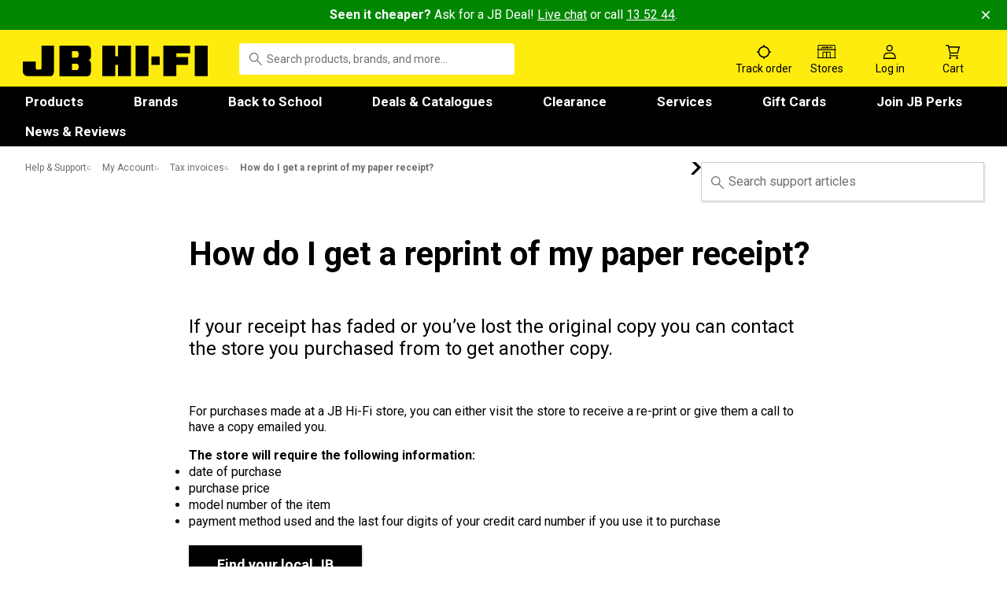

--- FILE ---
content_type: text/html; charset=utf-8
request_url: https://www.jbhifi.com.au/pages/help-and-support/360053250174-How-do-I-get-a-reprint-of-my-paper-receipt
body_size: 106571
content:


<!doctype html>
<!--[if IE 9]> <html class='ie9 no-js' lang='en'> <![endif]-->
<!-- [if (gt IE 9)|!(IE)]><! -->
<html class='no-js' lang='en'>
  <!-- <![endif] -->
  <head>
    <meta charset="utf-8">
<meta http-equiv="X-UA-Compatible" content="IE=edge">
<meta name='viewport' content='width=device-width, maximum-scale=1.0, minimum-scale=1.0, initial-scale=1.0'>
<meta name="theme-color" content="#FFEC0F">

<meta name="google-site-verification" content="x7BL0ulPtmQdRoPpz4GP3wlYvggxk8gyttZk_uvgPdA" />



<link rel="canonical" href="https://www.jbhifi.com.au/pages/help-and-support/360053250174-how-do-i-get-a-reprint-of-my-paper-receipt">


    
    
    
    
    
    <link rel="icon" href="//www.jbhifi.com.au/cdn/shop/files/favicon_7cbca4eb-4222-41b7-a8f8-9dc52b7c4a7c_32x32.png" sizes="32x32" type="image/png">
    <link rel="icon" href="//www.jbhifi.com.au/cdn/shop/files/favicon_7cbca4eb-4222-41b7-a8f8-9dc52b7c4a7c_48x48.png" sizes="48x48" type="image/png">
    <link rel="icon" href="//www.jbhifi.com.au/cdn/shop/files/favicon_7cbca4eb-4222-41b7-a8f8-9dc52b7c4a7c_128x128.png" sizes="128x128" type="image/png">
    <link rel="icon" href="//www.jbhifi.com.au/cdn/shop/files/favicon_7cbca4eb-4222-41b7-a8f8-9dc52b7c4a7c_180x180.png" sizes="180x180" type="image/png">
    <link rel="icon" href="//www.jbhifi.com.au/cdn/shop/files/favicon_7cbca4eb-4222-41b7-a8f8-9dc52b7c4a7c_192x192.png" sizes="192x192" type="image/png">



<link rel="manifest" href=//www.jbhifi.com.au/cdn/shop/t/463/assets/manifest.json?v=134610547560393140051768287164>
<meta name="robots" content="noydir" />
<meta name="robots" content="noodp" />


    


  

  
  <title>Help &amp; Support - JB Hi-Fi</title>



    <link rel="preconnect" href="https://images.ctfassets.net" crossorigin>
<link rel="preconnect" href="https://cdn.shopify.com" crossorigin>
<link rel="preconnect" href="https://v.shopify.com" crossorigin>
<link rel="preconnect" href="https://monorail-edge.shopifysvc.com" crossorigin>
<link rel="preconnect" href="https://fast.a.klaviyo.com/" crossorigin>
<link rel="preconnect" href="https://static.klaviyo.com/" crossorigin>
<link rel="preconnect" href="https://www.google-analytics.com/" crossorigin>
<link rel="preconnect" href="https://cdn.optimizely.com" crossorigin>
<link rel='preconnect' href='https://fonts.googleapis.com' />
<link rel='preconnect' href='https://fonts.gstatic.com' crossOrigin />

    <!-- Preload Fonts -->
<link rel="preload" as="font" href="https://jbhcdn.azureedge.net/public/fonts/SmashingPricesJBV5.woff2" type="font/woff2" crossorigin="anonymous" />
<link rel="preload" as="font" href="https://jbhcdn.azureedge.net/public/fonts/JBCrazy.woff2" type="font/woff2" crossorigin="anonymous" />
<link rel="preload" as="font" href="https://jbhcdn.azureedge.net/public/fonts/JB-Callout.woff2" type="font/woff2" crossorigin="anonymous" />
<link href='https://fonts.googleapis.com/css2?family=Roboto:wght@300;400;500;700&display=swap' rel='stylesheet' />

    <script>
  window.Jbhifi = window.Jbhifi || {};
  window.Jbhifi.customerDetails = window.Jbhifi.customerDetails || {};
  window.Jbhifi.customerDetails.isLoggedIn = false

  

  window.Jbhifi.customerTimestamp = "1768722132";
  window.Jbhifi.customerNonce = "e22ac8bbb62ff56cb23b9e992acd70d0";
  window.Jbhifi.customerSignature = "70310658fbd3351933ee60b81dc455048e40a5940254e376163d250718965c24";
</script>

    <script>
  if (!window.featureFlags) {
    window.featureFlags = {};
  }
</script>
    <script>
  const desktopVariantSetting = "small";
  const mobileVariantSetting = "small";

  const getSlideoutModuleOrder = (moduleOrder) => {
    const defaultOrder = ['digitalAttach', 'services', 'products'];
    const order = moduleOrder ? moduleOrder?.split(',').map(m => m.trim()) : [];
    const isValidOrder = order.length === defaultOrder.length && defaultOrder.every(module => order.includes(module));
    return isValidOrder ? order : defaultOrder;
  };

  window.Jbhifi = window.Jbhifi || {};
  window.Jbhifi.attachConfig = {
    attachHeading: "",
    numProductsPerCategory: 12,
    numProductsPerNonBundleCategory: 12,
    excludedSkus: `""`.match(/\d{3,}/g) || [],
    excludedGroupIds: `"652, 757, 11"`.match(/\d+/g) || [],
    enabledPages: {
      homepage: true,
      pdp: true,
      collections: true,
      compare: true,
      search: true,
      accounts: true,
      stack: true,
      pagefly: true,
    },
    productCardVariantDesktop: ['landscape', 'tablet', 'small'].includes(desktopVariantSetting) ? desktopVariantSetting : undefined,
    productCardVariantMobile: ['landscape', 'tablet', 'small'].includes(mobileVariantSetting) ? mobileVariantSetting : 'landscape',
    servicesExtraCareHeading: "Add Extended Warranty",
    servicesJBExtrasHeading: "Get more from your device with JB Hi-Fi Extras",
    servicesAppleCareNzHeading: "Protect your device with AppleCare+",
    slideoutModuleOrder: getSlideoutModuleOrder("products,services"),
    showContentInAccordion: false,
    shouldShowActionButtons: false,
    isRequiredServiceActionEnabled: false,
  }
</script>

    <script type='text/javascript'>
  window._inside = window._inside || [];
  var chatLoaded = false;
  var chatRequested = false;

  window._inside.push({
    action: 'bind',
    name: 'chatavailable',
    callback: function (available) {
      chatLoaded = true;
      if (available) {
        if (chatRequested) insideFrontInterface.openChatPane();
      }
      chatRequested = false;
    },
  });

  window.openChatButtonClick = () => {
    if (chatLoaded) {
      insideFrontInterface.openChatPane();
    } else {
      chatRequested = true;
    }
  };
</script>

    <script>
      /* Feature flags that need to go before optimizely script so that they don't overwrite */
      window.featureFlags = window.featureFlags || {};
      window.featureFlags.isAddToCartPopUpEnabled = false;
      window.featureFlags.isHorizontalProductCardEnabled = false;
      window.featureFlags.isPdpQuantityEnabled = false;
      window.featureFlags.isProductCardDetailsEnabled = false;
      window.featureFlags.isProductCardDetailBadgesEnabled = false;
      window.featureFlags.shouldUseMerchStudioCollection = true;
      window.featureFlags.isAddToWalletsEnabled = true;
    </script>
    <script>
    if (!window.featureFlags) window.featureFlags = {};
  </script>
  <script src='https://cdn.optimizely.com/js/18347140293.js' crossorigin='anonymous'></script>
    <script>
  window.Jbhifi = window.Jbhifi || {};
  window.Jbhifi.localisationSettings = {
    isLocalisationEnabled: true,
    shouldHide1hrCC: false,
    isLocalisationHeaderDisabled: true,
    topContainer: "pickup",
    shouldCacheAutoRefresh: true,
    cacheLifetimeSeconds: "900",
    requireFetchManually: false,
    excludedProductGroups: "",
    displayModelProductGroups: "851,852,853,854,855,856,857,858,859,861,862,863,864,865,872,875,874,302,347,348,359,365,366,367,369,370,373,374,375,123",
    shouldUsePdpHybridPickupSlider: true,
    excludedProductFamilyForInStore: "Apple iPhone 16 Pro,Apple iPhone 16 Pro Max,Apple iPhone 16 Plus,Apple iPhone 16",
    localisationCookieExpiryInDays: 3,
    shouldSaveStoreToCart: true,
    shouldSaveStoreToShopifyPreferences: false,
  }
</script>


    <!-- Scripts -->
    <script src='//www.jbhifi.com.au/cdn/shop/t/463/assets/vendor.min.js?v=169755656778435657691768286831' defer></script>
    <script>
  // Theme configuration
  window.Jbhifi = window.Jbhifi || {};

  /**
   * Helper function to extend config
   * @param {*} prop
   * @param {*} data
   */
  window.themeConfig = function(prop, data) {
    window.Jbhifi[prop] = data;
  };

  /**
   * Pulled from http://code.jquery.com/jquery-migrate-1.2.1.js
   * Add equivalent to $.browser (deprecated) for browser detection scripts
   */
  var uaMatch = function (ua) {
    ua = ua.toLowerCase();
    var match = /(chrome)[ \/]([\w.]+)/.exec( ua ) ||
      /(webkit)[ \/]([\w.]+)/.exec( ua ) ||
      /(opera)(?:.*version|)[ \/]([\w.]+)/.exec( ua ) ||
      /(msie) ([\w.]+)/.exec( ua ) ||
      ua.indexOf("compatible") < 0 && /(mozilla)(?:.*? rv:([\w.]+)|)/.exec( ua ) ||
      [];
    return {
      browser: match[ 1 ] || "",
      version: match[ 2 ] || "0"
    };
  };

  // Don't clobber any existing jQuery.browser in case it's different
  if ( !window.browserDetection ) {
    window.browserDetection = {};
    var matched = uaMatch( navigator.userAgent );
    if ( matched.browser ) {
      window.browserDetection[ matched.browser ] = true;
      window.browserDetection.version = matched.version;
    }
    // Chrome is Webkit, but Webkit is also Safari.
    if ( window.browserDetection.chrome ) {
      window.browserDetection.webkit = true;
    } else if ( window.browserDetection.webkit ) {
      window.browserDetection.safari = true;
    }
  }

  // adding the polyfil only for IE
  if(/MSIE \d|Trident.*rv:/.test(navigator.userAgent)){
    document.write('<script src="https://cdnjs.cloudflare.com/ajax/libs/babel-polyfill/7.0.0/polyfill.min.js" crossorigin="anonymous"><\/script>');
  }
</script>

    

<script type='text/javascript'>
  window.Jbhifi = window.Jbhifi || {};
  window.Jbhifi.recaptchaSiteKey = "6LewUkQoAAAAACjjhhlNDb4WOpaWFVs9ZJhnqogl";

  var onRecaptchaLoad = () => { /* Has to be var to be globally scoped and accessible by google script */
    window.grecaptcha.isReady = true;
    const badge = document.querySelector('.grecaptcha-badge');
    badge ? (badge.style.visibility = 'hidden') : null;
  }
</script>

<script src="https://www.google.com/recaptcha/enterprise.js?render=6LewUkQoAAAAACjjhhlNDb4WOpaWFVs9ZJhnqogl&onload=onRecaptchaLoad" async defer></script>

    <script type='text/javascript'>

  function makeid(length) {
    let result = '';
    const characters = 'ABCDEFGHIJKLMNOPQRSTUVWXYZabcdefghijklmnopqrstuvwxyz0123456789';
    const charactersLength = characters.length;
    let counter = 0;
    while (counter < length) {
      result += characters.charAt(Math.floor(Math.random() * charactersLength));
      counter += 1;
    }
    return result;
  }


  function getCookie(name) {
    const cookies = document.cookie.split(';');

    for(let i = 0; i < cookies.length; i++) {
      let cookie = cookies[i];
      while (cookie.charAt(0) == ' ') {
        cookie = cookie.substring(1);
      }
      if (cookie.indexOf(name) == 0) {
        return cookie.substring(name.length + 1, cookie.length);
      }
    }

    return "";
  }

  let riskifiedToken = getCookie('riskifiedToken');

  if (!riskifiedToken) {
    const newRiskifiedToken = makeid(24); // Generate a new session id
    document.cookie = 'riskifiedToken=' + newRiskifiedToken + '; path=/'; // Set as a session cookie
  }

</script>


    <script>
      // Clearing the local storage in order to force user to start from customer detail step in the checkout
      window.localStorage.removeItem('customer-info');
      window.Jbhifi = window.Jbhifi || {};
      window.Jbhifi.isPerksDisabled = false;
      window.Jbhifi.pageflyHitsLimit = 500;
      window.Jbhifi.storeLocation = "AU";
      window.Jbhifi.logoSubtitle = "Always Cheap Prices";
      window.Jbhifi.perksCollectionUrl = "";
      window.Jbhifi.perksCollectionRedirectUrl = "\/pages\/perks?redirect=true";
      window.Jbhifi.shouldHidePerksExclusiveDealsFromNonMembers = true;
      window.Jbhifi.alreadyEnteredCompetitionText = "{{firstName}}, you've already entered this competition. Fingers crossed you win!";
      window.Jbhifi.perksMessaging = {
        disclaimer: "By becoming a JB Hi-Fi Perks member, I agree to the [JB Hi-Fi Perks terms and conditions](https:\/\/support.jbhifi.com.au\/hc\/en-au\/articles\/4617196471439), [Privacy Policy](https:\/\/support.jbhifi.com.au\/hc\/en-au\/articles\/360052938974) and being subscribed to JB Hi-Fi marketing communications and Perks communications.",
        newMember: "Start getting member benefits straight away. We've emailed you a $10 welcome coupon",
        existingMember: "",
        couponsEnabled: true,
        couponsTitle: "$10 WELCOME COUPON",
        couponsMessage: "Get a $10 Perks coupon when you join. Valid for 28 days from issue.",
        discountsEnabled: true,
        discountsTitle: "MEMBER EXCLUSIVE DEALS",
        discountsMessage: "Get it for less with Perks members only sales and offers.",
        notificationsEnabled: true,
        notificationsTitle: "EARLY SALES ACCESS",
        notificationsMessage: "Get priority access to our biggest and best sales.",
        birthdaysEnabled: true,
        birthdaysTitle: "BIRTHDAY PERKS",
        birthdaysMessage: "Tell us when it’s your birthday month and we’ll send you a gift to celebrate.",
        compsEnabled: true,
        compsTitle: "MEMBER EXCLUSIVE COMPETITIONS",
        compsMessage: "Get access to Perks competitions for a chance to win crackin' prizes.",
      };
      window.featureFlags.isCouponSurfacingEnabled = true;
      window.featureFlags.isHeaderPerksSignupEnabled = false;
      window.featureFlags.isHeaderPerksBirthdayFormEnabled = false;
      window.featureFlags.isCouponSurfacingEnabledForAttachSlideout = false;
      window.featureFlags.isCouponSurfacingEnabledForCart = false;
      window.featureFlags.isCouponBannerOfferingEnabled = true;
      window.featureFlags.isEnhancedGoogleRecommendationsEnabled = true;
      window.Jbhifi.microsoftAttachMessaging = {
        isMicrosoftAttachEnabled: true,
        attachSku: "626779",
        productGroupIds: "751,743,741,786,746",
        heading: "Add Microsoft 365",
        subheading: "Add a 1 year digital subscription of Microsoft 365 Personal for $159 with this computer and get an additional 3 months bonus",
        termsAndConditions: "Digital download emailed after purchase. Both Computer and Microsoft 365 must be purchased in the same transaction. Your bonus 3 months coupon code will be emailed within 6 weeks of purchase.",
        mainBody: "Includes Word, Excel, PowerPoint, Outlook and OneDrive\/1 TB of OneDrive cloud storage for one person\/Works on Windows, Mac, iOS and Android devices. Includes AI features for one person.",
        mainBodyLinkText: "More information",
        mainBodyLinkUrl: "https:\/\/www.jbhifi.com.au\/products\/microsoft-365-personal-1-year-subscription-digital-download-2",
        isMicrosoftAttachEnabledInAttachSlideout: false,
        informationMessage: "Microsoft 365 is not included with your computer",
        bannerText: "Bonus 3 months",
      }
      window.Jbhifi.installConfig = window.Jbhifi.installConfig || {};
      window.Jbhifi.installConfig.installServicesEnabled = true;
      window.Jbhifi.installConfig.tvInstallConfig = {
        tvBrackets: "723040, 750354, 723064, 750344, 723069, 750355, 670901, 785469, 801765, 560354",
        antennaCables: "750369",
        hdmiCables: "631966",
        tvInstallMetaField: {"tvInstallGroups":{"wallMountAndCableHidingSmall":{"skus":["350060","350080"],"title":"Wall mount install with cable hiding","description":"Install bracket, mount TV and hide cables behind or on-wall depending on your room.","explained":"Cable hiding explained","isBracketRequired":true},"wallMountAndCableHidingMedium":{"skus":["350065","350080"],"title":"Wall mount install with cable hiding","description":"Install bracket, mount TV and hide cables behind or on-wall depending on your room.","explained":"Cable hiding explained","isBracketRequired":true},"wallMountAndCableHidingLarge":{"skus":["350965","350080"],"title":"Wall mount install with cable hiding","description":"Install bracket, mount TV and hide cables behind or on-wall depending on your room.","explained":"Cable hiding explained","isBracketRequired":true},"wallMountAndSetupSmall":{"skus":["350060"],"title":"Wall mount install","description":"Install wall bracket and mount TV","isBracketRequired":true},"wallMountAndSetupMedium":{"skus":["350065"],"title":"Wall mount install","description":"Install wall bracket and mount TV","isBracketRequired":true},"wallMountAndSetupLarge":{"skus":["350965"],"title":"Wall mount install","description":"Install wall bracket and mount TV","isBracketRequired":true},"setup\u0026ConnectSmall":{"skus":["350090"],"title":"Setup \u0026 connect on cabinet","description":"Install TV stand or feet and setup","isBracketRequired":false},"setup\u0026ConnectMedium":{"skus":["350095"],"title":"Setup \u0026 connect on cabinet","description":"Install TV stand or feet and setup","isBracketRequired":false},"setup\u0026ConnectLarge":{"skus":["350995"],"title":"Setup \u0026 connect on cabinet","description":"Install TV stand or feet and setup","isBracketRequired":false}}}
      };
      window.Jbhifi.servicesEnabled= true;
      window.featureFlags.isCartItemAlertsEnabled = true;
      window.Jbhifi.cartWishlistTimeout = 7;
      window.Jbhifi.jbSalesLineEnabled = true;
      window.Jbhifi.jbSalesLineHours = {
        0: ["900","1800"],
        1: ["900","2000"],
        2: ["900","2000"],
        3: ["900","2000"],
        4: ["900","2000"],
        5: ["900","2000"],
        6: ["900","1800"]
      };
      window.Jbhifi.askForADealPdpProductGroupIdsTop = "1, 6, 7, 10, 11, 12, 13, 14, 15, 101, 103, 105, 106, 109, 117, 123, 124, 125, 131, 140, 151, 152, 155, 156, 158, 180, 183, 184, 185, 186, 188, 190, 191, 192, 193, 197, 198, 202, 203, 206, 207, 208, 209, 247, 248, 302, 309, 312, 316, 317, 318, 321, 328, 335, 336, 337, 338, 343, 352, 353, 354, 355, 356, 357, 359, 360, 361, 362, 363, 365, 366, 367, 368, 369, 370, 371, 373, 374, 375, 376, 377, 378, 379, 380, 381, 382, 383, 384, 385, 386, 387, 388, 389, 390, 391, 392, 393, 394, 395, 396, 397, 398, 399, 402, 404, 406, 407, 408, 409, 421, 422, 425, 434, 436, 440, 461, 462, 464, 469, 471, 472, 475, 478, 483, 499, 500, 512, 513, 527, 528, 529, 530, 532, 533, 534, 535, 536, 538, 540, 542, 543, 544, 545, 549, 550, 551, 552, 553, 554, 556, 558, 559, 561, 562, 563, 564, 565, 566, 567, 568, 569, 571, 572, 573, 574, 575, 576, 577, 578, 580, 581, 582, 584, 585, 586, 588, 589, 590, 592, 593, 595, 596, 598, 599, 600, 602, 603, 604, 605, 606, 607, 608, 609, 610, 612, 613, 614, 616, 617, 619, 621, 622, 623, 624, 626, 627, 628, 629, 630, 631, 633, 635, 636, 637, 638, 641, 642, 643, 644, 645, 646, 647, 648, 650, 651, 652, 653, 654, 655, 656, 657, 658, 659, 660, 663, 664, 665, 666, 667, 668, 669, 670, 672, 673, 675, 676, 677, 678, 679, 683, 684, 687, 688, 689, 690, 691, 692, 693, 694, 697, 698, 699, 700, 701, 703, 704, 705, 707, 708, 710, 711, 712, 713, 714, 715, 716, 717, 718, 720, 721, 722, 723, 724, 725, 726, 727, 728, 729, 730, 731, 732, 736, 738, 739, 741, 742, 743, 744, 745, 746, 749, 750, 751, 752, 753, 754, 756, 759, 760, 761, 765, 769, 771, 772, 773, 774, 775, 776, 783, 784, 785, 786, 787, 788, 790, 793, 794, 795, 796, 797, 799, 800, 801, 802, 803, 806, 810, 815, 816, 818, 822, 825, 829, 833, 837, 840, 851, 852, 853, 854, 855, 856, 857, 858, 859, 861, 862, 863, 865, 866, 867, 868, 869, 871, 872, 874, 875, 900, 901, 902, 904, 905, 908, 915, 916, 917, 928, 931, 932, 933, 936, 938, 939, 940, 941, 952, 958, 959, 960, 962, 969, 971, 972, 973, 975, 977, 987, 989, 990, 991, 1086, 1091, 1155, 1213, 1248, 1249";
      window.Jbhifi.askForADealPdpProductGroupIdsHide = "601, 1001, 1002, 1003, 1004, 1005, 1006, 1007, 1008, 1009, 1010, 1011, 1012, 1014, 1015, 1016, 1017, 1018, 1020, 1022, 1023, 1024, 1025, 1026, 1027, 1028, 1032, 1035, 1037, 1041, 1042, 1044, 1051, 1052, 1054, 1056, 1058, 1059, 1060, 1101, 1102, 1103, 1104, 1105, 1106, 1107, 1109, 1111, 1113, 1116, 1117, 1119, 1120, 1123, 1125, 1128, 1129, 1133, 1135, 1136, 1137, 1138, 1139, 1142, 1144, 1145, 1146, 1147, 1148, 1151, 1156, 1158, 1159, 1160, 1163, 1165, 1166, 1167, 1168, 1170, 1173, 1174, 1176, 1177, 1178, 1179, 1180, 1181, 1183, 1184, 1186, 1187, 1188, 1189, 1191, 1192, 1193, 1194, 1196, 1197, 1419, 2005, 925, 964, 989, 985, 943, 979, 970";
      window.Jbhifi.askForADealPdpProductSkusHide = "";
      window.Jbhifi.jbSalesLine = "13 52 44";
      window.Jbhifi.shouldShowjbSalesLineOnPdp = true
      window.Jbhifi.giftCardOptionsDisabled = false;
      window.Jbhifi.disclaimers = ['^Discounts apply to previous ticketed / advertised price prior to the discount offer. As we negotiate, products will likely have been sold below ticketed / advertised price prior to the discount offer. Prices may differ at airport stores.', ' '];
      window.Jbhifi.tagline = 'Australia&#39;s largest home entertainment retailer.';
      window.Jbhifi.letUsKnowUrl = "";
      window.Jbhifi.moreInfoUrl = "";
      window.Jbhifi.preOrderDeliveryUrl="";
      window.Jbhifi.preOrderDeliveryMessage="";
      window.Jbhifi.compareProductGroupIds = "482,527,528,529,555,588,456,555,124,644,607,3,685,687,689,691,684,688,690,185,373,374,375,337,339,340,341,346,347,348,376,767,324,325,326,327,334,335,336,323,338,368,369,370,359,342,343,344,319,310,308,302,361,362,363,364,365,366,367,874,875,855,854,852,853,856,851,857,858,741,742,743,746,747,748,751,752,784 ,786,787,745,461,462,463,464,466,865,872,862,861,863,859,825,829,837,800,123,355,357,739,840,399,790,663,769,356";
      window.Jbhifi.hiddenProductCardSubtextProductGroupIds = "";
      window.Jbhifi.dimensionsProductGroupIds = "637,859,865,872,862,861,863,851,874,857,875,855,854,852,853,856,858,753,788,753,698,1247,1248,372,373,374,375,337,339,340,341,346,347,348,324,325,326,327,334,335,336,323,343,338,368,369,370,359,319,320,315,304,306,310,308,302,361,362,363,364,365,366,367,1087,1091";
      window.Jbhifi.receiptDisclaimerDefault = "Never lose another receipt with everything in one place. Create an account with:";
      window.Jbhifi.receiptDisclaimerPerks = "Log in to your JB account or create one with:";
      window.Jbhifi.shouldShowCouponsOnlyAtPayment = false
      window.Jbhifi.pdpAiAssistanceEnabled = true;
      window.Jbhifi.pdpAiAssistanceTenantId = "tnt_sJaLLkeEMDVURNW";
      window.Jbhifi.pdpAiAssistanceProductGroupIds = "663,124,607,644,684,685,687,688,689,690,691,373,374,375,337,339,340,341,346,347,348,376,767,324,325,326,327,334,335,336,323,343,338,368,369,370,359,319,310,308,302,361,362,363,364,365,366,367,745,746,742,784,787,752,751,743,741,786,790";
      window.Jbhifi.pdpAccordion ||= {};
      window.Jbhifi.pdpAccordion.showFullProductOverviewSkus = null;
      window.Jbhifi.pdpAccordion.hideSyndicatedContentBrands = ["t2","ffalcon","xcd","flea market"];
      window.Jbhifi.pdpAccordion.syndicatedContentTopSkus =  ["778090","778091","778092","778093","778094","778095","778096","778097","778098","778099","778100","778101","778102","778103","778104","778105","778106","778107","778108","778109","778110","778112","778113","778114","778115","778116","778117","778118","778119","778120","777755","777754","777753","777752","780372","780370","780380","780373","780371","780382","780375","780381","780374","780379","780378","780383","780376","780377","662710","662711","662712","662713","662714","662716","662718","662720","662721","662722","662723","662724","662725","662763","662764","662765","662766","662767","662768","662769","662770","626780","626779","517443","379921","992401","535944","790483","463804","597955","517444","992402","811183","364093","597956","661725","990224","485136","648681","535943","463808","790480","589849","990223","661726","312455","597908","589850","485135","597912","589851","811184","597959","597960","811185","463807","312454","405357","597902","597898","790482","405359","790481","517445","517446","790484","816880","816881","816882","816883","816884","816885","816886","816887","816888","816889","816890","816891","816892","816893","816894","816895","816896","816897","816898","816899","816900","816901","816902","816903","816904","816905","816906","816907","816908","816909"];
      window.Jbhifi.pdpAccordion.syndicatedContentTopBrands =  [];
      window.Jbhifi.pdpAccordion.collapseInfoFromForTopSkus = false;
      window.Jbhifi.pdpAccordion.collapseDescriptionForTopSkus =  false;
      window.Jbhifi.marketplaceSettings = {
        shouldExcludeMarketplaceProductsFromSuggestions: true,
      };
      window.Jbhifi.coupons = null;
      window.Jbhifi.customerPreferences = null;

      window.Jbhifi.storePageSettings = {
        mapTypeMobile: "static",
        mapTypeDesktop: "static",
      }
      window.Jbhifi.contentfulSettings = {
      defaultContentfulImageQuality: "75",
      collectionContentfulImageQuality: "75",
      homepageContentfulImageQuality: "75",
      articleContentfulMonthsToSearchBack: 12,
      isShopifyNavigationEnabled: true,
      }

      window.smartModuleSettings = window.smartModuleSettings || {
        requestedProductsCount: 12,
        googleAcceptedDeviationPercentage: 0,
        isPdpSimilarItemsEnabled: true,
        pdpSimilarItemsCount: 12,
        alternativesGoogleRecModelType: "SIMILAR",
        loadingTimeout: 10000,
        preservedProductCategories: ["2066"," 2068"," 2070"," 2074"," 2089"," 2090"," 2093"," 2096"," 2097"," 2098"," 2101"," 2104"," 2107"," 2111"," 2125"," 2132"," 2133"," 2140"," 2140"," 2142"," 2145"," 2146"," 2147"," 2148"," 2189"," 2194"," 2196"," 2194"," 2196"," 2201"," 2249"," 1425"].map(Number),
      };

      window.Jbhifi.productFetchingSettings = {
        skuQuerySource: "browse",
        batchedQueriesWaitTimeMs: 150,
      }

      window.Jbhifi.offerExtraCareService = {
        productSkus: [],
        productGroupIds: ["124","395","607","644","684","685","686","687","688","689","690","691","741","743","744","751","786","914","932","936","948"],
      }

      

      

      

        
        

        

        
        
        
        
        
        
        
        

        window.smartModuleSettings["pdpTop"] = {
          isEnabled: true,
          title: "Frequently bought together",
          type: "frequentlyBoughtTogether",
          productCount: 12,
          googleRecModelType: "FBT-SINGLE",
          isAlternativesEnabled: true,
          alternativesCount: 12,
        }
      

        
        

        

        
        
        
        
        
        
        
        

        window.smartModuleSettings["pdpMiddle"] = {
          isEnabled: true,
          title: "Recommended for you",
          type: "recommendedForYou",
          productCount: 12,
          googleRecModelType: "RFY",
          isAlternativesEnabled: true,
          alternativesCount: 12,
        }
      

        
        

        

        
        
        
        
        
        
        
        

        window.smartModuleSettings["pdpBottom"] = {
          isEnabled: true,
          title: "Recently viewed",
          type: "recentlyViewed",
          productCount: 12,
          googleRecModelType: "",
          isAlternativesEnabled: false,
          alternativesCount: 12,
        }
      

        
        

        

        
        
        
        
        
        
        
        

        window.smartModuleSettings["productAttach"] = {
          isEnabled: true,
          title: "Enhance your product",
          type: "frequentlyBoughtTogether",
          productCount: 12,
          googleRecModelType: "FBT-SINGLE",
          isAlternativesEnabled: false,
          alternativesCount: 12,
        }
      

        
        

        

        
        
        
        
        
        
        
        

        window.smartModuleSettings["search"] = {
          isEnabled: false,
          title: "",
          type: "frequentlyBoughtTogether",
          productCount: 12,
          googleRecModelType: "",
          isAlternativesEnabled: false,
          alternativesCount: 12,
        }
      

        
        

        

        
        
        
        
        
        
        
        

        window.smartModuleSettings["homePage"] = {
          isEnabled: false,
          title: "",
          type: "frequentlyBoughtTogether",
          productCount: 12,
          googleRecModelType: "",
          isAlternativesEnabled: false,
          alternativesCount: 12,
        }
      

        
        

        

        
        
        
        
        
        
        
        

        window.smartModuleSettings["cartPage"] = {
          isEnabled: true,
          title: "Don’t forget these",
          type: "frequentlyBoughtTogether",
          productCount: 6,
          googleRecModelType: "FBT-TEST",
          isAlternativesEnabled: null,
          alternativesCount: null,
        }
      


      var theme = {
        strings: {
          addToCart: "Add to cart",
          soldOut: "Sold out",
          unavailable: "Unavailable",
          showMore: "Show More",
          showLess: "Show Less",
          addressError: "Error looking up that address",
          addressNoResults: "No results for that address",
          addressQueryLimit: "You have exceeded the Google API usage limit. Consider upgrading to a \u003ca href=\"https:\/\/developers.google.com\/maps\/premium\/usage-limits\"\u003ePremium Plan\u003c\/a\u003e.",
          authError: "There was a problem authenticating your Google Maps account.",
        },
        moneyFormat: "${{amount}}",
        isCustomerLoggedIn: false,
        
          favicon: "//www.jbhifi.com.au/cdn/shop/files/favicon_7cbca4eb-4222-41b7-a8f8-9dc52b7c4a7c_32x32.png?v=1613146463"
        
      };
      document.documentElement.className = document.documentElement.className.replace('no-js', 'js');

      window.Jbhifi.movieRatingsSettings = [];
    </script>
    <script src='//www.jbhifi.com.au/cdn/shop/t/463/assets/theme.min.js?v=41613689758293791641768287186' defer></script>
    <script src='//www.jbhifi.com.au/cdn/shopifycloud/storefront/assets/themes_support/shopify_common-5f594365.js' defer crossorigin='anonymous'></script>
    <script>
      window.JB = {
        Services: {},
        Settings: {
          localisation: {
            countryCode: 'au',
          },
        },
      };
    </script>

    
<link type="text/css" href="//www.jbhifi.com.au/cdn/shop/t/463/assets/bundle.b91db7caadb7c8c9.css?v=147356862892753102291768286766" rel="stylesheet"/>
    <link type="text/css" href="//www.jbhifi.com.au/cdn/shop/t/463/assets/bundle.940dc0d92aa6ac4b.css?v=83040809257037489901768286945" rel="stylesheet"/>
    <link type="text/css" href="//www.jbhifi.com.au/cdn/shop/t/463/assets/bundle.254afff781168d08.css?v=133433970362899972241768286868" rel="stylesheet"/>
    <link type="text/css" href="//www.jbhifi.com.au/cdn/shop/t/463/assets/bundle.6e43ab9233f61f27.css?v=21619418739025019241768287124" rel="stylesheet"/>
    <link type="text/css" href="//www.jbhifi.com.au/cdn/shop/t/463/assets/bundle.7b41b9c77ced240d.css?v=135609501186423291811768287056" rel="stylesheet"/>
    <link type="text/css" href="//www.jbhifi.com.au/cdn/shop/t/463/assets/bundle.template.page.help-support.css?v=111581294196861146421768287070" rel="stylesheet"/>
    <script src="//www.jbhifi.com.au/cdn/shop/t/463/assets/bundle.runtime.js?v=10410488408582245311768286775" defer="defer"></script>
    <script src="//www.jbhifi.com.au/cdn/shop/t/463/assets/bundle.fadbc2c8ed77e120.js?v=173371973166690394451768287227" defer="defer"></script>
    <script src="//www.jbhifi.com.au/cdn/shop/t/463/assets/bundle.5630265555045f3c.js?v=8291972394001188291768286838" defer="defer"></script>
    <script src="//www.jbhifi.com.au/cdn/shop/t/463/assets/bundle.85cd450787ce28ec.js?v=179646345472281879151768287123" defer="defer"></script>
    <script src="//www.jbhifi.com.au/cdn/shop/t/463/assets/bundle.285a50ab2e34d705.js?v=149721229391406335911768286773" defer="defer"></script>
    <script src="//www.jbhifi.com.au/cdn/shop/t/463/assets/bundle.532e3a43c474d272.js?v=98107305471423169361768287327" defer="defer"></script>
    <script src="//www.jbhifi.com.au/cdn/shop/t/463/assets/bundle.2e80ba00c4dfd310.js?v=19984581435151311651768287109" defer="defer"></script>
    <script src="//www.jbhifi.com.au/cdn/shop/t/463/assets/bundle.dbae00a3cedaf7fd.js?v=2418321875913622021768286892" defer="defer"></script>
    <script src="//www.jbhifi.com.au/cdn/shop/t/463/assets/bundle.c8c17c336d3f41d6.js?v=7483216780156630421768287141" defer="defer"></script>
    <script src="//www.jbhifi.com.au/cdn/shop/t/463/assets/bundle.32eb5880468fe9f5.js?v=23199754343850396761768286852" defer="defer"></script>
    <script src="//www.jbhifi.com.au/cdn/shop/t/463/assets/bundle.9b9279113f82b127.js?v=2540448783282347381768287189" defer="defer"></script>
    <script src="//www.jbhifi.com.au/cdn/shop/t/463/assets/bundle.e3b30055cdf000aa.js?v=55537799598296227991768286942" defer="defer"></script>
    <script src="//www.jbhifi.com.au/cdn/shop/t/463/assets/bundle.e3544653f849b100.js?v=146753252272169484601768287295" defer="defer"></script>
    <script src="//www.jbhifi.com.au/cdn/shop/t/463/assets/bundle.e4492682911c6270.js?v=130054940322572753361768287207" defer="defer"></script>
    <script src="//www.jbhifi.com.au/cdn/shop/t/463/assets/bundle.7123a05d64d706f9.js?v=105646396631869859281768287165" defer="defer"></script>
    <script src="//www.jbhifi.com.au/cdn/shop/t/463/assets/bundle.6cb9b5e90cc266aa.js?v=129643353788992504871768342116" defer="defer"></script>
    <script src="//www.jbhifi.com.au/cdn/shop/t/463/assets/bundle.f273f8ee68cfbfe0.js?v=125410918623385549321768287269" defer="defer"></script>
    <script src="//www.jbhifi.com.au/cdn/shop/t/463/assets/bundle.967715f358916e91.js?v=26803307639102629911768287205" defer="defer"></script>
    <script src="//www.jbhifi.com.au/cdn/shop/t/463/assets/bundle.b7fd843b9b454d7b.js?v=94411646029762632871768286803" defer="defer"></script>
    <script src="//www.jbhifi.com.au/cdn/shop/t/463/assets/bundle.73af33f8365c8239.js?v=143546652764557817221768287062" defer="defer"></script>
    <script src="//www.jbhifi.com.au/cdn/shop/t/463/assets/bundle.2d03b06b7d564e37.js?v=57399921411079860441768286802" defer="defer"></script>
    <script src="//www.jbhifi.com.au/cdn/shop/t/463/assets/bundle.template.page.help-support.js?v=16802862977128787401768287299" defer="defer"></script>
    

<script>
  document.addEventListener("DOMContentLoaded", function() {
    const preezieObserver = new MutationObserver(function(mutations) {
      mutations.forEach(function(mutation) {
        if (mutation.addedNodes) {
          var span = document.querySelector(".jb-chat-button");
          var restartButton = document.getElementById("preez-restart-button");

          if (restartButton && span && !false) {
            span.style.color = "#000000";
            span.style.cursor = "pointer";
            span.style.textDecoration = "underline";
            span.style.fontWeight = "bold";

            

            restartButton.addEventListener("click", function() {
              
            });
          }
        }
      });
    });

    preezieObserver.observe(document.body, {
      childList: true,
      subtree: true,
      attributes: false,
      characterData: false,
    });
  });
</script>


    <script>
      window.themeConfig('cart', {"note":null,"attributes":{},"original_total_price":0,"total_price":0,"total_discount":0,"total_weight":0.0,"item_count":0,"items":[],"requires_shipping":false,"currency":"AUD","items_subtotal_price":0,"cart_level_discount_applications":[],"checkout_charge_amount":0});
      window.themeConfig('cartMetafields', {
        
      });
      window.themeConfig('klaviyoAccount', 'LQzntR');
      window.themeConfig('klaviyoMailingListId', 'MfvrKm');
      window.themeConfig('klaviyoURL', 'https://static.klaviyo.com/onsite/js/klaviyo.js?company_id=LQzntR');
      window.themeConfig('learnAboutScamsUrl', 'https://support.jbhifi.com.au/hc/en-au/articles/360053722493');
      window.themeConfig('privacyPolicyUrl', 'https://support.jbhifi.com.au/hc/en-au/articles/360052938974');
      window.themeConfig('termsOfSaleUrl', 'https://support.jbhifi.com.au/hc/en-au/articles/360052939234');
      window.themeConfig('competitionPageSlug', "playstation-30th-anniversary-collection-pre-order-ballot");
      window.themeConfig('competitionClosesOverride', "Ballot closes");
      window.themeConfig('competitionWinnersAnnouncedOverride', "Ballot winners announced");
      window.themeConfig('eSimMessagingTitle', "This device is eSIM only");
      window.themeConfig('eSimMessagingContent', "\u003cp\u003e\u003ca href=\"https:\/\/www.jbhifi.com.au\/pages\/mobile-services\" target=\"_blank\" title=\"https:\/\/www.jbhifi.com.au\/pages\/mobile-services\"\u003eJB Hi-Fi Mobile Upfront\u003c\/a\u003e and Telstra support eSIM. \u003ca href=\"https:\/\/support.jbhifi.com.au\/hc\/en-au\/articles\/8932909240463-What-is-an-eSIM\" target=\"_blank\" title=\"https:\/\/support.jbhifi.com.au\/hc\/en-au\/articles\/8932909240463-what-is-an-esim\"\u003eCheck compatibility guide\u003c\/a\u003e\u003c\/p\u003e");window.themeConfig('storeLocation', "AU");

      if (window.Jbhifi.hydrogenStorefrontDomain) {
        const url = new URL(window.location.toString());
        url.hostname = window.Jbhifi.hydrogenStorefrontDomain;
        window.location.replace(url);
      }
    </script>

    <!-- Header Content -->
    <script>window.performance && window.performance.mark && window.performance.mark('shopify.content_for_header.start');</script><meta id="shopify-digital-wallet" name="shopify-digital-wallet" content="/2498035810/digital_wallets/dialog">
<meta name="shopify-checkout-api-token" content="71af3cb34b6c1ad1c95a06a209e21d01">
<meta id="in-context-paypal-metadata" data-shop-id="2498035810" data-venmo-supported="false" data-environment="production" data-locale="en_US" data-paypal-v4="true" data-currency="AUD">
<script async="async" src="/checkouts/internal/preloads.js?locale=en-AU"></script>
<script id="apple-pay-shop-capabilities" type="application/json">{"shopId":2498035810,"countryCode":"AU","currencyCode":"AUD","merchantCapabilities":["supports3DS"],"merchantId":"gid:\/\/shopify\/Shop\/2498035810","merchantName":"JB Hi-Fi","requiredBillingContactFields":["postalAddress","email","phone"],"requiredShippingContactFields":["postalAddress","email","phone"],"shippingType":"shipping","supportedNetworks":["visa","masterCard","amex","jcb"],"total":{"type":"pending","label":"JB Hi-Fi","amount":"1.00"},"shopifyPaymentsEnabled":true,"supportsSubscriptions":true}</script>
<script id="shopify-features" type="application/json">{"accessToken":"71af3cb34b6c1ad1c95a06a209e21d01","betas":["rich-media-storefront-analytics"],"domain":"www.jbhifi.com.au","predictiveSearch":true,"shopId":2498035810,"locale":"en"}</script>
<script>var Shopify = Shopify || {};
Shopify.shop = "prod-jbhifi.myshopify.com";
Shopify.locale = "en";
Shopify.currency = {"active":"AUD","rate":"1.0"};
Shopify.country = "AU";
Shopify.theme = {"name":"v2026.01.13.1","id":124177776841,"schema_name":"JB Hi-Fi","schema_version":"1.0.0","theme_store_id":null,"role":"main"};
Shopify.theme.handle = "null";
Shopify.theme.style = {"id":null,"handle":null};
Shopify.cdnHost = "www.jbhifi.com.au/cdn";
Shopify.routes = Shopify.routes || {};
Shopify.routes.root = "/";</script>
<script type="module">!function(o){(o.Shopify=o.Shopify||{}).modules=!0}(window);</script>
<script>!function(o){function n(){var o=[];function n(){o.push(Array.prototype.slice.apply(arguments))}return n.q=o,n}var t=o.Shopify=o.Shopify||{};t.loadFeatures=n(),t.autoloadFeatures=n()}(window);</script>
<script id="shop-js-analytics" type="application/json">{"pageType":"page"}</script>
<script defer="defer" async type="module" src="//www.jbhifi.com.au/cdn/shopifycloud/shop-js/modules/v2/client.init-shop-cart-sync_C5BV16lS.en.esm.js"></script>
<script defer="defer" async type="module" src="//www.jbhifi.com.au/cdn/shopifycloud/shop-js/modules/v2/chunk.common_CygWptCX.esm.js"></script>
<script type="module">
  await import("//www.jbhifi.com.au/cdn/shopifycloud/shop-js/modules/v2/client.init-shop-cart-sync_C5BV16lS.en.esm.js");
await import("//www.jbhifi.com.au/cdn/shopifycloud/shop-js/modules/v2/chunk.common_CygWptCX.esm.js");

  window.Shopify.SignInWithShop?.initShopCartSync?.({"fedCMEnabled":true,"windoidEnabled":true});

</script>
<script id="__st">var __st={"a":2498035810,"offset":39600,"reqid":"dc01bdcd-43f2-4a8d-b449-800b520da0b0-1768722132","pageurl":"www.jbhifi.com.au\/pages\/help-and-support\/360053250174-How-do-I-get-a-reprint-of-my-paper-receipt","s":"pages-96946553033","u":"d4d9ef20b03c","p":"page","rtyp":"page","rid":96946553033};</script>
<script>window.ShopifyPaypalV4VisibilityTracking = true;</script>
<script id="captcha-bootstrap">!function(){'use strict';const t='contact',e='account',n='new_comment',o=[[t,t],['blogs',n],['comments',n],[t,'customer']],c=[[e,'customer_login'],[e,'guest_login'],[e,'recover_customer_password'],[e,'create_customer']],r=t=>t.map((([t,e])=>`form[action*='/${t}']:not([data-nocaptcha='true']) input[name='form_type'][value='${e}']`)).join(','),a=t=>()=>t?[...document.querySelectorAll(t)].map((t=>t.form)):[];function s(){const t=[...o],e=r(t);return a(e)}const i='password',u='form_key',d=['recaptcha-v3-token','g-recaptcha-response','h-captcha-response',i],f=()=>{try{return window.sessionStorage}catch{return}},m='__shopify_v',_=t=>t.elements[u];function p(t,e,n=!1){try{const o=window.sessionStorage,c=JSON.parse(o.getItem(e)),{data:r}=function(t){const{data:e,action:n}=t;return t[m]||n?{data:e,action:n}:{data:t,action:n}}(c);for(const[e,n]of Object.entries(r))t.elements[e]&&(t.elements[e].value=n);n&&o.removeItem(e)}catch(o){console.error('form repopulation failed',{error:o})}}const l='form_type',E='cptcha';function T(t){t.dataset[E]=!0}const w=window,h=w.document,L='Shopify',v='ce_forms',y='captcha';let A=!1;((t,e)=>{const n=(g='f06e6c50-85a8-45c8-87d0-21a2b65856fe',I='https://cdn.shopify.com/shopifycloud/storefront-forms-hcaptcha/ce_storefront_forms_captcha_hcaptcha.v1.5.2.iife.js',D={infoText:'Protected by hCaptcha',privacyText:'Privacy',termsText:'Terms'},(t,e,n)=>{const o=w[L][v],c=o.bindForm;if(c)return c(t,g,e,D).then(n);var r;o.q.push([[t,g,e,D],n]),r=I,A||(h.body.append(Object.assign(h.createElement('script'),{id:'captcha-provider',async:!0,src:r})),A=!0)});var g,I,D;w[L]=w[L]||{},w[L][v]=w[L][v]||{},w[L][v].q=[],w[L][y]=w[L][y]||{},w[L][y].protect=function(t,e){n(t,void 0,e),T(t)},Object.freeze(w[L][y]),function(t,e,n,w,h,L){const[v,y,A,g]=function(t,e,n){const i=e?o:[],u=t?c:[],d=[...i,...u],f=r(d),m=r(i),_=r(d.filter((([t,e])=>n.includes(e))));return[a(f),a(m),a(_),s()]}(w,h,L),I=t=>{const e=t.target;return e instanceof HTMLFormElement?e:e&&e.form},D=t=>v().includes(t);t.addEventListener('submit',(t=>{const e=I(t);if(!e)return;const n=D(e)&&!e.dataset.hcaptchaBound&&!e.dataset.recaptchaBound,o=_(e),c=g().includes(e)&&(!o||!o.value);(n||c)&&t.preventDefault(),c&&!n&&(function(t){try{if(!f())return;!function(t){const e=f();if(!e)return;const n=_(t);if(!n)return;const o=n.value;o&&e.removeItem(o)}(t);const e=Array.from(Array(32),(()=>Math.random().toString(36)[2])).join('');!function(t,e){_(t)||t.append(Object.assign(document.createElement('input'),{type:'hidden',name:u})),t.elements[u].value=e}(t,e),function(t,e){const n=f();if(!n)return;const o=[...t.querySelectorAll(`input[type='${i}']`)].map((({name:t})=>t)),c=[...d,...o],r={};for(const[a,s]of new FormData(t).entries())c.includes(a)||(r[a]=s);n.setItem(e,JSON.stringify({[m]:1,action:t.action,data:r}))}(t,e)}catch(e){console.error('failed to persist form',e)}}(e),e.submit())}));const S=(t,e)=>{t&&!t.dataset[E]&&(n(t,e.some((e=>e===t))),T(t))};for(const o of['focusin','change'])t.addEventListener(o,(t=>{const e=I(t);D(e)&&S(e,y())}));const B=e.get('form_key'),M=e.get(l),P=B&&M;t.addEventListener('DOMContentLoaded',(()=>{const t=y();if(P)for(const e of t)e.elements[l].value===M&&p(e,B);[...new Set([...A(),...v().filter((t=>'true'===t.dataset.shopifyCaptcha))])].forEach((e=>S(e,t)))}))}(h,new URLSearchParams(w.location.search),n,t,e,['guest_login'])})(!0,!0)}();</script>
<script integrity="sha256-4kQ18oKyAcykRKYeNunJcIwy7WH5gtpwJnB7kiuLZ1E=" data-source-attribution="shopify.loadfeatures" defer="defer" src="//www.jbhifi.com.au/cdn/shopifycloud/storefront/assets/storefront/load_feature-a0a9edcb.js" crossorigin="anonymous"></script>
<script data-source-attribution="shopify.dynamic_checkout.dynamic.init">var Shopify=Shopify||{};Shopify.PaymentButton=Shopify.PaymentButton||{isStorefrontPortableWallets:!0,init:function(){window.Shopify.PaymentButton.init=function(){};var t=document.createElement("script");t.src="https://www.jbhifi.com.au/cdn/shopifycloud/portable-wallets/latest/portable-wallets.en.js",t.type="module",document.head.appendChild(t)}};
</script>
<script data-source-attribution="shopify.dynamic_checkout.buyer_consent">
  function portableWalletsHideBuyerConsent(e){var t=document.getElementById("shopify-buyer-consent"),n=document.getElementById("shopify-subscription-policy-button");t&&n&&(t.classList.add("hidden"),t.setAttribute("aria-hidden","true"),n.removeEventListener("click",e))}function portableWalletsShowBuyerConsent(e){var t=document.getElementById("shopify-buyer-consent"),n=document.getElementById("shopify-subscription-policy-button");t&&n&&(t.classList.remove("hidden"),t.removeAttribute("aria-hidden"),n.addEventListener("click",e))}window.Shopify?.PaymentButton&&(window.Shopify.PaymentButton.hideBuyerConsent=portableWalletsHideBuyerConsent,window.Shopify.PaymentButton.showBuyerConsent=portableWalletsShowBuyerConsent);
</script>
<script data-source-attribution="shopify.dynamic_checkout.cart.bootstrap">document.addEventListener("DOMContentLoaded",(function(){function t(){return document.querySelector("shopify-accelerated-checkout-cart, shopify-accelerated-checkout")}if(t())Shopify.PaymentButton.init();else{new MutationObserver((function(e,n){t()&&(Shopify.PaymentButton.init(),n.disconnect())})).observe(document.body,{childList:!0,subtree:!0})}}));
</script>
<link id="shopify-accelerated-checkout-styles" rel="stylesheet" media="screen" href="https://www.jbhifi.com.au/cdn/shopifycloud/portable-wallets/latest/accelerated-checkout-backwards-compat.css" crossorigin="anonymous">
<style id="shopify-accelerated-checkout-cart">
        #shopify-buyer-consent {
  margin-top: 1em;
  display: inline-block;
  width: 100%;
}

#shopify-buyer-consent.hidden {
  display: none;
}

#shopify-subscription-policy-button {
  background: none;
  border: none;
  padding: 0;
  text-decoration: underline;
  font-size: inherit;
  cursor: pointer;
}

#shopify-subscription-policy-button::before {
  box-shadow: none;
}

      </style>

<script>window.performance && window.performance.mark && window.performance.mark('shopify.content_for_header.end');</script>

    

    



    <!-- Tracking/Social Scripts and Assets -->
    <!-- /snippets/social-meta-tags.liquid -->
<meta property="og:site_name" content="JB Hi-Fi">
<meta property="og:url" content="https://www.jbhifi.com.au/pages/help-and-support/360053250174-how-do-i-get-a-reprint-of-my-paper-receipt">
<meta property="og:title" content="Help &amp; Support">
<meta property="og:type" content="website">
<meta property="og:description" content="JB Hi-Fi is Australia's largest home entertainment retailer with top products, great quality + value. Learn more about our product range online.">


<meta name="twitter:site" content="@JBHiFi">
<meta name="twitter:card" content="summary_large_image">
<meta name="twitter:title" content="Help &amp; Support">
<meta name="twitter:description" content="JB Hi-Fi is Australia's largest home entertainment retailer with top products, great quality + value. Learn more about our product range online.">

    
  <script type="text/javascript">
    const eventTypesString = "ExceptionData,EventData,RemoteDependencyData";
    const eventTypes = eventTypesString.split(',').map(s => s.trim());
    const includedRemoteUrls = "jbhifi.com.au, https://jbh-au, cdn.contentful.com".split(',').map(s => s.trim()).filter(Boolean);
    const excludedRemoteUrls = "".split(',').map(s => s.trim()).filter(Boolean);
    const shouldTrackAlgoliaRequests = true ?? false;
    window.Jbhifi.appInsightsSettings = {
      connectionString: "InstrumentationKey=c4cb3921-8165-4233-9d3e-037af0cb4ed0;IngestionEndpoint=https://australiaeast-1.in.applicationinsights.azure.com/;LiveEndpoint=https://australiaeast.livediagnostics.monitor.azure.com/",
      eventTypes: eventTypes,
      eventTypesString: eventTypesString,
      includedRemoteUrls: includedRemoteUrls,
      excludedRemoteUrls: excludedRemoteUrls,
      shouldTrackAlgoliaRequests,
    };
  </script>


    <script>
  var dataLayer = dataLayer || [];

  // Set the pageType here so that the pageview event works
  var pageType = 'General Pages';

  // Base the pageType from the template name, this is accurate
  
  // Google Tag Manager configuration
  window.gtm = window.gtm ? window.gtm : {};
  window.gtm.pageType = pageType;

  // Push the first load event to GA
  dataLayer.push({
    
      userId: undefined,
      hashedEmail: undefined,
      postcode: undefined,
      state: undefined,
      isLoggedIn: false,
      pageType: pageType
    
  });
</script>



<script>
  (function (i, s, o, g, r, a, m) {
    i['GoogleAnalyticsObject'] = r;
    (i[r] =
      i[r] ||
      function () {
        (i[r].q = i[r].q || []).push(arguments);
      }),
      (i[r].l = 1 * new Date());
    (a = s.createElement(o)), (m = s.getElementsByTagName(o)[0]);
    a.async = 1;
    a.src = g;
    m.parentNode.insertBefore(a, m);
  })(window, document, 'script', 'https://www.google-analytics.com/analytics.js', 'ga');
  ga('create', 'UA-917980-2', 'auto');
</script>

<!-- Google Tag Manager -->

  
    <script>
      (function (w, d, s, l, i) {
        w[l] = w[l] || [];
        w[l].push({ 'gtm.start': new Date().getTime(), event: 'gtm.js' });
        var f = d.getElementsByTagName(s)[0],
          j = d.createElement(s),
          dl = l != 'dataLayer' ? '&l=' + l : '';
        j.async = true;
        j.crossOrigin = 'anonymous';
        j.src =
          'https://www.googletagmanager.com/gtm.js?id=' +
          i +
          dl +
          '&gtm_auth=XbokGg67o9ynjKgpaQNRaw&gtm_preview=env-2&gtm_cookies_win=x';
        f.parentNode.insertBefore(j, f);
      })(window, document, 'script', 'dataLayer', 'GTM-P3HKRL6');
    </script>
  

<!-- End Google Tag Manager -->

    <!-- Facebook Pixel Code -->
<script>
  !function(f,b,e,v,n,t,s)
  {if(f.fbq)return;n=f.fbq=function(){n.callMethod?
  n.callMethod.apply(n,arguments):n.queue.push(arguments)};
  if(!f._fbq)f._fbq=n;n.push=n;n.loaded=!0;n.version='2.0';
  n.queue=[];t=b.createElement(e);t.async=!0;
  t.src=v;s=b.getElementsByTagName(e)[0];
  s.parentNode.insertBefore(t,s)}(window, document,'script',
  'https://connect.facebook.net/en_US/fbevents.js');
  fbq('init', '818733498142360');
  fbq('track', 'PageView');
</script>
<noscript>
  <img height="1" width="1" style="display:none" 
       src="https://www.facebook.com/tr?id=818733498142360&ev=PageView&noscript=1" crossorigin="anonymous"/>
</noscript>
<!-- End Facebook Pixel Code -->
    <script type='text/javascript'>
  function getCookie(name) {
    const cookies = document.cookie.split(';');

    for (let i = 0; i < cookies.length; i++) {
      let cookie = cookies[i];
      while (cookie.charAt(0) == ' ') {
        cookie = cookie.substring(1);
      }
      if (cookie.indexOf(name) == 0) {
        return cookie.substring(name.length + 1, cookie.length);
      }
    }

    return '';
  }

  function removeCookie(name) {
    document.cookie = name + '=; expires=Thu, 01 Jan 1970 00:00:00 UTC; path=/;';
  }

  (function () {
    function riskifiedBeaconLoad() {
      var store_domain = 'www.jbhifi.com.au';
      var session_id = getCookie('riskifiedToken') ?? 'undefined';
      var url = `https://beacon.riskified.com?shop=${store_domain}&sid=${session_id}`;
      var s = document.createElement('script');
      s.type = 'text/javascript';
      s.async = true;
      s.src = url;
      var x = document.getElementsByTagName('script')[0];
      x.parentNode.insertBefore(s, x);

      if (window.Shopify && window.Shopify.Checkout && window.Shopify.Checkout.step === 'thank_you') {
        removeCookie('riskifiedToken');
      }
    }
    if (window.attachEvent) {
      window.attachEvent('onload', riskifiedBeaconLoad);
    } else {
      window.addEventListener('load', riskifiedBeaconLoad, false);
    }
  })();
</script>

  

<!-- BEGIN app block: shopify://apps/klaviyo-email-marketing-sms/blocks/klaviyo-onsite-embed/2632fe16-c075-4321-a88b-50b567f42507 -->












  <script async src="https://static.klaviyo.com/onsite/js/LQzntR/klaviyo.js?company_id=LQzntR"></script>
  <script>!function(){if(!window.klaviyo){window._klOnsite=window._klOnsite||[];try{window.klaviyo=new Proxy({},{get:function(n,i){return"push"===i?function(){var n;(n=window._klOnsite).push.apply(n,arguments)}:function(){for(var n=arguments.length,o=new Array(n),w=0;w<n;w++)o[w]=arguments[w];var t="function"==typeof o[o.length-1]?o.pop():void 0,e=new Promise((function(n){window._klOnsite.push([i].concat(o,[function(i){t&&t(i),n(i)}]))}));return e}}})}catch(n){window.klaviyo=window.klaviyo||[],window.klaviyo.push=function(){var n;(n=window._klOnsite).push.apply(n,arguments)}}}}();</script>

  




  <script>
    window.klaviyoReviewsProductDesignMode = false
  </script>







<!-- END app block --><!-- BEGIN app block: shopify://apps/pagefly-page-builder/blocks/app-embed/83e179f7-59a0-4589-8c66-c0dddf959200 -->

<!-- BEGIN app snippet: pagefly-cro-ab-testing-main -->







<script>
  ;(function () {
    const url = new URL(window.location)
    const viewParam = url.searchParams.get('view')
    if (viewParam && viewParam.includes('variant-pf-')) {
      url.searchParams.set('pf_v', viewParam)
      url.searchParams.delete('view')
      window.history.replaceState({}, '', url)
    }
  })()
</script>



<script type='module'>
  
  window.PAGEFLY_CRO = window.PAGEFLY_CRO || {}

  window.PAGEFLY_CRO['data_debug'] = {
    original_template_suffix: "help-support",
    allow_ab_test: false,
    ab_test_start_time: 0,
    ab_test_end_time: 0,
    today_date_time: 1768722133000,
  }
  window.PAGEFLY_CRO['GA4'] = { enabled: false}
</script>

<!-- END app snippet -->








  <script src='https://cdn.shopify.com/extensions/019bb4f9-aed6-78a3-be91-e9d44663e6bf/pagefly-page-builder-215/assets/pagefly-helper.js' defer='defer'></script>

  <script src='https://cdn.shopify.com/extensions/019bb4f9-aed6-78a3-be91-e9d44663e6bf/pagefly-page-builder-215/assets/pagefly-general-helper.js' defer='defer'></script>

  <script src='https://cdn.shopify.com/extensions/019bb4f9-aed6-78a3-be91-e9d44663e6bf/pagefly-page-builder-215/assets/pagefly-snap-slider.js' defer='defer'></script>

  <script src='https://cdn.shopify.com/extensions/019bb4f9-aed6-78a3-be91-e9d44663e6bf/pagefly-page-builder-215/assets/pagefly-slideshow-v3.js' defer='defer'></script>

  <script src='https://cdn.shopify.com/extensions/019bb4f9-aed6-78a3-be91-e9d44663e6bf/pagefly-page-builder-215/assets/pagefly-slideshow-v4.js' defer='defer'></script>

  <script src='https://cdn.shopify.com/extensions/019bb4f9-aed6-78a3-be91-e9d44663e6bf/pagefly-page-builder-215/assets/pagefly-glider.js' defer='defer'></script>

  <script src='https://cdn.shopify.com/extensions/019bb4f9-aed6-78a3-be91-e9d44663e6bf/pagefly-page-builder-215/assets/pagefly-slideshow-v1-v2.js' defer='defer'></script>

  <script src='https://cdn.shopify.com/extensions/019bb4f9-aed6-78a3-be91-e9d44663e6bf/pagefly-page-builder-215/assets/pagefly-product-media.js' defer='defer'></script>

  <script src='https://cdn.shopify.com/extensions/019bb4f9-aed6-78a3-be91-e9d44663e6bf/pagefly-page-builder-215/assets/pagefly-product.js' defer='defer'></script>


<script id='pagefly-helper-data' type='application/json'>
  {
    "page_optimization": {
      "assets_prefetching": true
    },
    "elements_asset_mapper": {
      "Accordion": "https://cdn.shopify.com/extensions/019bb4f9-aed6-78a3-be91-e9d44663e6bf/pagefly-page-builder-215/assets/pagefly-accordion.js",
      "Accordion3": "https://cdn.shopify.com/extensions/019bb4f9-aed6-78a3-be91-e9d44663e6bf/pagefly-page-builder-215/assets/pagefly-accordion3.js",
      "CountDown": "https://cdn.shopify.com/extensions/019bb4f9-aed6-78a3-be91-e9d44663e6bf/pagefly-page-builder-215/assets/pagefly-countdown.js",
      "GMap1": "https://cdn.shopify.com/extensions/019bb4f9-aed6-78a3-be91-e9d44663e6bf/pagefly-page-builder-215/assets/pagefly-gmap.js",
      "GMap2": "https://cdn.shopify.com/extensions/019bb4f9-aed6-78a3-be91-e9d44663e6bf/pagefly-page-builder-215/assets/pagefly-gmap.js",
      "GMapBasicV2": "https://cdn.shopify.com/extensions/019bb4f9-aed6-78a3-be91-e9d44663e6bf/pagefly-page-builder-215/assets/pagefly-gmap.js",
      "GMapAdvancedV2": "https://cdn.shopify.com/extensions/019bb4f9-aed6-78a3-be91-e9d44663e6bf/pagefly-page-builder-215/assets/pagefly-gmap.js",
      "HTML.Video": "https://cdn.shopify.com/extensions/019bb4f9-aed6-78a3-be91-e9d44663e6bf/pagefly-page-builder-215/assets/pagefly-htmlvideo.js",
      "HTML.Video2": "https://cdn.shopify.com/extensions/019bb4f9-aed6-78a3-be91-e9d44663e6bf/pagefly-page-builder-215/assets/pagefly-htmlvideo2.js",
      "HTML.Video3": "https://cdn.shopify.com/extensions/019bb4f9-aed6-78a3-be91-e9d44663e6bf/pagefly-page-builder-215/assets/pagefly-htmlvideo2.js",
      "BackgroundVideo": "https://cdn.shopify.com/extensions/019bb4f9-aed6-78a3-be91-e9d44663e6bf/pagefly-page-builder-215/assets/pagefly-htmlvideo2.js",
      "Instagram": "https://cdn.shopify.com/extensions/019bb4f9-aed6-78a3-be91-e9d44663e6bf/pagefly-page-builder-215/assets/pagefly-instagram.js",
      "Instagram2": "https://cdn.shopify.com/extensions/019bb4f9-aed6-78a3-be91-e9d44663e6bf/pagefly-page-builder-215/assets/pagefly-instagram.js",
      "Insta3": "https://cdn.shopify.com/extensions/019bb4f9-aed6-78a3-be91-e9d44663e6bf/pagefly-page-builder-215/assets/pagefly-instagram3.js",
      "Tabs": "https://cdn.shopify.com/extensions/019bb4f9-aed6-78a3-be91-e9d44663e6bf/pagefly-page-builder-215/assets/pagefly-tab.js",
      "Tabs3": "https://cdn.shopify.com/extensions/019bb4f9-aed6-78a3-be91-e9d44663e6bf/pagefly-page-builder-215/assets/pagefly-tab3.js",
      "ProductBox": "https://cdn.shopify.com/extensions/019bb4f9-aed6-78a3-be91-e9d44663e6bf/pagefly-page-builder-215/assets/pagefly-cart.js",
      "FBPageBox2": "https://cdn.shopify.com/extensions/019bb4f9-aed6-78a3-be91-e9d44663e6bf/pagefly-page-builder-215/assets/pagefly-facebook.js",
      "FBLikeButton2": "https://cdn.shopify.com/extensions/019bb4f9-aed6-78a3-be91-e9d44663e6bf/pagefly-page-builder-215/assets/pagefly-facebook.js",
      "TwitterFeed2": "https://cdn.shopify.com/extensions/019bb4f9-aed6-78a3-be91-e9d44663e6bf/pagefly-page-builder-215/assets/pagefly-twitter.js",
      "Paragraph4": "https://cdn.shopify.com/extensions/019bb4f9-aed6-78a3-be91-e9d44663e6bf/pagefly-page-builder-215/assets/pagefly-paragraph4.js",

      "AliReviews": "https://cdn.shopify.com/extensions/019bb4f9-aed6-78a3-be91-e9d44663e6bf/pagefly-page-builder-215/assets/pagefly-3rd-elements.js",
      "BackInStock": "https://cdn.shopify.com/extensions/019bb4f9-aed6-78a3-be91-e9d44663e6bf/pagefly-page-builder-215/assets/pagefly-3rd-elements.js",
      "GloboBackInStock": "https://cdn.shopify.com/extensions/019bb4f9-aed6-78a3-be91-e9d44663e6bf/pagefly-page-builder-215/assets/pagefly-3rd-elements.js",
      "GrowaveWishlist": "https://cdn.shopify.com/extensions/019bb4f9-aed6-78a3-be91-e9d44663e6bf/pagefly-page-builder-215/assets/pagefly-3rd-elements.js",
      "InfiniteOptionsShopPad": "https://cdn.shopify.com/extensions/019bb4f9-aed6-78a3-be91-e9d44663e6bf/pagefly-page-builder-215/assets/pagefly-3rd-elements.js",
      "InkybayProductPersonalizer": "https://cdn.shopify.com/extensions/019bb4f9-aed6-78a3-be91-e9d44663e6bf/pagefly-page-builder-215/assets/pagefly-3rd-elements.js",
      "LimeSpot": "https://cdn.shopify.com/extensions/019bb4f9-aed6-78a3-be91-e9d44663e6bf/pagefly-page-builder-215/assets/pagefly-3rd-elements.js",
      "Loox": "https://cdn.shopify.com/extensions/019bb4f9-aed6-78a3-be91-e9d44663e6bf/pagefly-page-builder-215/assets/pagefly-3rd-elements.js",
      "Opinew": "https://cdn.shopify.com/extensions/019bb4f9-aed6-78a3-be91-e9d44663e6bf/pagefly-page-builder-215/assets/pagefly-3rd-elements.js",
      "Powr": "https://cdn.shopify.com/extensions/019bb4f9-aed6-78a3-be91-e9d44663e6bf/pagefly-page-builder-215/assets/pagefly-3rd-elements.js",
      "ProductReviews": "https://cdn.shopify.com/extensions/019bb4f9-aed6-78a3-be91-e9d44663e6bf/pagefly-page-builder-215/assets/pagefly-3rd-elements.js",
      "PushOwl": "https://cdn.shopify.com/extensions/019bb4f9-aed6-78a3-be91-e9d44663e6bf/pagefly-page-builder-215/assets/pagefly-3rd-elements.js",
      "ReCharge": "https://cdn.shopify.com/extensions/019bb4f9-aed6-78a3-be91-e9d44663e6bf/pagefly-page-builder-215/assets/pagefly-3rd-elements.js",
      "Rivyo": "https://cdn.shopify.com/extensions/019bb4f9-aed6-78a3-be91-e9d44663e6bf/pagefly-page-builder-215/assets/pagefly-3rd-elements.js",
      "TrackingMore": "https://cdn.shopify.com/extensions/019bb4f9-aed6-78a3-be91-e9d44663e6bf/pagefly-page-builder-215/assets/pagefly-3rd-elements.js",
      "Vitals": "https://cdn.shopify.com/extensions/019bb4f9-aed6-78a3-be91-e9d44663e6bf/pagefly-page-builder-215/assets/pagefly-3rd-elements.js",
      "Wiser": "https://cdn.shopify.com/extensions/019bb4f9-aed6-78a3-be91-e9d44663e6bf/pagefly-page-builder-215/assets/pagefly-3rd-elements.js"
    },
    "custom_elements_mapper": {
      "pf-click-action-element": "https://cdn.shopify.com/extensions/019bb4f9-aed6-78a3-be91-e9d44663e6bf/pagefly-page-builder-215/assets/pagefly-click-action-element.js",
      "pf-dialog-element": "https://cdn.shopify.com/extensions/019bb4f9-aed6-78a3-be91-e9d44663e6bf/pagefly-page-builder-215/assets/pagefly-dialog-element.js"
    }
  }
</script>


<!-- END app block --><meta property="og:image" content="https://cdn.shopify.com/s/files/1/0024/9803/5810/files/logo.png?height=628&pad_color=fff&v=1613146384&width=1200" />
<meta property="og:image:secure_url" content="https://cdn.shopify.com/s/files/1/0024/9803/5810/files/logo.png?height=628&pad_color=fff&v=1613146384&width=1200" />
<meta property="og:image:width" content="1200" />
<meta property="og:image:height" content="628" />
<link href="https://monorail-edge.shopifysvc.com" rel="dns-prefetch">
<script>(function(){if ("sendBeacon" in navigator && "performance" in window) {try {var session_token_from_headers = performance.getEntriesByType('navigation')[0].serverTiming.find(x => x.name == '_s').description;} catch {var session_token_from_headers = undefined;}var session_cookie_matches = document.cookie.match(/_shopify_s=([^;]*)/);var session_token_from_cookie = session_cookie_matches && session_cookie_matches.length === 2 ? session_cookie_matches[1] : "";var session_token = session_token_from_headers || session_token_from_cookie || "";function handle_abandonment_event(e) {var entries = performance.getEntries().filter(function(entry) {return /monorail-edge.shopifysvc.com/.test(entry.name);});if (!window.abandonment_tracked && entries.length === 0) {window.abandonment_tracked = true;var currentMs = Date.now();var navigation_start = performance.timing.navigationStart;var payload = {shop_id: 2498035810,url: window.location.href,navigation_start,duration: currentMs - navigation_start,session_token,page_type: "page"};window.navigator.sendBeacon("https://monorail-edge.shopifysvc.com/v1/produce", JSON.stringify({schema_id: "online_store_buyer_site_abandonment/1.1",payload: payload,metadata: {event_created_at_ms: currentMs,event_sent_at_ms: currentMs}}));}}window.addEventListener('pagehide', handle_abandonment_event);}}());</script>
<script id="web-pixels-manager-setup">(function e(e,d,r,n,o){if(void 0===o&&(o={}),!Boolean(null===(a=null===(i=window.Shopify)||void 0===i?void 0:i.analytics)||void 0===a?void 0:a.replayQueue)){var i,a;window.Shopify=window.Shopify||{};var t=window.Shopify;t.analytics=t.analytics||{};var s=t.analytics;s.replayQueue=[],s.publish=function(e,d,r){return s.replayQueue.push([e,d,r]),!0};try{self.performance.mark("wpm:start")}catch(e){}var l=function(){var e={modern:/Edge?\/(1{2}[4-9]|1[2-9]\d|[2-9]\d{2}|\d{4,})\.\d+(\.\d+|)|Firefox\/(1{2}[4-9]|1[2-9]\d|[2-9]\d{2}|\d{4,})\.\d+(\.\d+|)|Chrom(ium|e)\/(9{2}|\d{3,})\.\d+(\.\d+|)|(Maci|X1{2}).+ Version\/(15\.\d+|(1[6-9]|[2-9]\d|\d{3,})\.\d+)([,.]\d+|)( \(\w+\)|)( Mobile\/\w+|) Safari\/|Chrome.+OPR\/(9{2}|\d{3,})\.\d+\.\d+|(CPU[ +]OS|iPhone[ +]OS|CPU[ +]iPhone|CPU IPhone OS|CPU iPad OS)[ +]+(15[._]\d+|(1[6-9]|[2-9]\d|\d{3,})[._]\d+)([._]\d+|)|Android:?[ /-](13[3-9]|1[4-9]\d|[2-9]\d{2}|\d{4,})(\.\d+|)(\.\d+|)|Android.+Firefox\/(13[5-9]|1[4-9]\d|[2-9]\d{2}|\d{4,})\.\d+(\.\d+|)|Android.+Chrom(ium|e)\/(13[3-9]|1[4-9]\d|[2-9]\d{2}|\d{4,})\.\d+(\.\d+|)|SamsungBrowser\/([2-9]\d|\d{3,})\.\d+/,legacy:/Edge?\/(1[6-9]|[2-9]\d|\d{3,})\.\d+(\.\d+|)|Firefox\/(5[4-9]|[6-9]\d|\d{3,})\.\d+(\.\d+|)|Chrom(ium|e)\/(5[1-9]|[6-9]\d|\d{3,})\.\d+(\.\d+|)([\d.]+$|.*Safari\/(?![\d.]+ Edge\/[\d.]+$))|(Maci|X1{2}).+ Version\/(10\.\d+|(1[1-9]|[2-9]\d|\d{3,})\.\d+)([,.]\d+|)( \(\w+\)|)( Mobile\/\w+|) Safari\/|Chrome.+OPR\/(3[89]|[4-9]\d|\d{3,})\.\d+\.\d+|(CPU[ +]OS|iPhone[ +]OS|CPU[ +]iPhone|CPU IPhone OS|CPU iPad OS)[ +]+(10[._]\d+|(1[1-9]|[2-9]\d|\d{3,})[._]\d+)([._]\d+|)|Android:?[ /-](13[3-9]|1[4-9]\d|[2-9]\d{2}|\d{4,})(\.\d+|)(\.\d+|)|Mobile Safari.+OPR\/([89]\d|\d{3,})\.\d+\.\d+|Android.+Firefox\/(13[5-9]|1[4-9]\d|[2-9]\d{2}|\d{4,})\.\d+(\.\d+|)|Android.+Chrom(ium|e)\/(13[3-9]|1[4-9]\d|[2-9]\d{2}|\d{4,})\.\d+(\.\d+|)|Android.+(UC? ?Browser|UCWEB|U3)[ /]?(15\.([5-9]|\d{2,})|(1[6-9]|[2-9]\d|\d{3,})\.\d+)\.\d+|SamsungBrowser\/(5\.\d+|([6-9]|\d{2,})\.\d+)|Android.+MQ{2}Browser\/(14(\.(9|\d{2,})|)|(1[5-9]|[2-9]\d|\d{3,})(\.\d+|))(\.\d+|)|K[Aa][Ii]OS\/(3\.\d+|([4-9]|\d{2,})\.\d+)(\.\d+|)/},d=e.modern,r=e.legacy,n=navigator.userAgent;return n.match(d)?"modern":n.match(r)?"legacy":"unknown"}(),u="modern"===l?"modern":"legacy",c=(null!=n?n:{modern:"",legacy:""})[u],f=function(e){return[e.baseUrl,"/wpm","/b",e.hashVersion,"modern"===e.buildTarget?"m":"l",".js"].join("")}({baseUrl:d,hashVersion:r,buildTarget:u}),m=function(e){var d=e.version,r=e.bundleTarget,n=e.surface,o=e.pageUrl,i=e.monorailEndpoint;return{emit:function(e){var a=e.status,t=e.errorMsg,s=(new Date).getTime(),l=JSON.stringify({metadata:{event_sent_at_ms:s},events:[{schema_id:"web_pixels_manager_load/3.1",payload:{version:d,bundle_target:r,page_url:o,status:a,surface:n,error_msg:t},metadata:{event_created_at_ms:s}}]});if(!i)return console&&console.warn&&console.warn("[Web Pixels Manager] No Monorail endpoint provided, skipping logging."),!1;try{return self.navigator.sendBeacon.bind(self.navigator)(i,l)}catch(e){}var u=new XMLHttpRequest;try{return u.open("POST",i,!0),u.setRequestHeader("Content-Type","text/plain"),u.send(l),!0}catch(e){return console&&console.warn&&console.warn("[Web Pixels Manager] Got an unhandled error while logging to Monorail."),!1}}}}({version:r,bundleTarget:l,surface:e.surface,pageUrl:self.location.href,monorailEndpoint:e.monorailEndpoint});try{o.browserTarget=l,function(e){var d=e.src,r=e.async,n=void 0===r||r,o=e.onload,i=e.onerror,a=e.sri,t=e.scriptDataAttributes,s=void 0===t?{}:t,l=document.createElement("script"),u=document.querySelector("head"),c=document.querySelector("body");if(l.async=n,l.src=d,a&&(l.integrity=a,l.crossOrigin="anonymous"),s)for(var f in s)if(Object.prototype.hasOwnProperty.call(s,f))try{l.dataset[f]=s[f]}catch(e){}if(o&&l.addEventListener("load",o),i&&l.addEventListener("error",i),u)u.appendChild(l);else{if(!c)throw new Error("Did not find a head or body element to append the script");c.appendChild(l)}}({src:f,async:!0,onload:function(){if(!function(){var e,d;return Boolean(null===(d=null===(e=window.Shopify)||void 0===e?void 0:e.analytics)||void 0===d?void 0:d.initialized)}()){var d=window.webPixelsManager.init(e)||void 0;if(d){var r=window.Shopify.analytics;r.replayQueue.forEach((function(e){var r=e[0],n=e[1],o=e[2];d.publishCustomEvent(r,n,o)})),r.replayQueue=[],r.publish=d.publishCustomEvent,r.visitor=d.visitor,r.initialized=!0}}},onerror:function(){return m.emit({status:"failed",errorMsg:"".concat(f," has failed to load")})},sri:function(e){var d=/^sha384-[A-Za-z0-9+/=]+$/;return"string"==typeof e&&d.test(e)}(c)?c:"",scriptDataAttributes:o}),m.emit({status:"loading"})}catch(e){m.emit({status:"failed",errorMsg:(null==e?void 0:e.message)||"Unknown error"})}}})({shopId: 2498035810,storefrontBaseUrl: "https://www.jbhifi.com.au",extensionsBaseUrl: "https://extensions.shopifycdn.com/cdn/shopifycloud/web-pixels-manager",monorailEndpoint: "https://monorail-edge.shopifysvc.com/unstable/produce_batch",surface: "storefront-renderer",enabledBetaFlags: ["2dca8a86"],webPixelsConfigList: [{"id":"426185","configuration":"{\"accountID\":\"LQzntR\",\"webPixelConfig\":\"eyJlbmFibGVBZGRlZFRvQ2FydEV2ZW50cyI6IHRydWV9\"}","eventPayloadVersion":"v1","runtimeContext":"STRICT","scriptVersion":"524f6c1ee37bacdca7657a665bdca589","type":"APP","apiClientId":123074,"privacyPurposes":["ANALYTICS","MARKETING"],"dataSharingAdjustments":{"protectedCustomerApprovalScopes":["read_customer_address","read_customer_email","read_customer_name","read_customer_personal_data","read_customer_phone"]}},{"id":"295113","configuration":"{\"focusDuration\":\"3\"}","eventPayloadVersion":"v1","runtimeContext":"STRICT","scriptVersion":"5267644d2647fc677b620ee257b1625c","type":"APP","apiClientId":1743893,"privacyPurposes":["ANALYTICS","SALE_OF_DATA"],"dataSharingAdjustments":{"protectedCustomerApprovalScopes":["read_customer_personal_data"]}},{"id":"262345","configuration":"{\"locale\":\"en_AU\",\"client\":\"jbhifi\",\"environment\":\"production\",\"deployment_zone\":\"main_site\"}","eventPayloadVersion":"v1","runtimeContext":"STRICT","scriptVersion":"a90eb3f011ef4464fc4a211a1ac38516","type":"APP","apiClientId":1888040,"privacyPurposes":["ANALYTICS","MARKETING"],"dataSharingAdjustments":{"protectedCustomerApprovalScopes":["read_customer_address","read_customer_email","read_customer_name","read_customer_personal_data"]}},{"id":"65737","configuration":"{\"pixel_id\":\"818733498142360\",\"pixel_type\":\"facebook_pixel\",\"metaapp_system_user_token\":\"-\"}","eventPayloadVersion":"v1","runtimeContext":"OPEN","scriptVersion":"ca16bc87fe92b6042fbaa3acc2fbdaa6","type":"APP","apiClientId":2329312,"privacyPurposes":["ANALYTICS","MARKETING","SALE_OF_DATA"],"dataSharingAdjustments":{"protectedCustomerApprovalScopes":["read_customer_address","read_customer_email","read_customer_name","read_customer_personal_data","read_customer_phone"]}},{"id":"196809","eventPayloadVersion":"1","runtimeContext":"LAX","scriptVersion":"8","type":"CUSTOM","privacyPurposes":[],"name":"GTM\/GA Pixel"},{"id":"590025","eventPayloadVersion":"1","runtimeContext":"LAX","scriptVersion":"1","type":"CUSTOM","privacyPurposes":["ANALYTICS","MARKETING","SALE_OF_DATA"],"name":"Insider Custom Pixel"},{"id":"721097","eventPayloadVersion":"1","runtimeContext":"LAX","scriptVersion":"1","type":"CUSTOM","privacyPurposes":[],"name":"Inside-Powerfront Pixel"},{"id":"884937","eventPayloadVersion":"1","runtimeContext":"LAX","scriptVersion":"1","type":"CUSTOM","privacyPurposes":[],"name":"Preezie Custom Pixel"},{"id":"917705","eventPayloadVersion":"1","runtimeContext":"LAX","scriptVersion":"1","type":"CUSTOM","privacyPurposes":[],"name":"Optimizely Pixel"},{"id":"shopify-app-pixel","configuration":"{}","eventPayloadVersion":"v1","runtimeContext":"STRICT","scriptVersion":"0450","apiClientId":"shopify-pixel","type":"APP","privacyPurposes":["ANALYTICS","MARKETING"]},{"id":"shopify-custom-pixel","eventPayloadVersion":"v1","runtimeContext":"LAX","scriptVersion":"0450","apiClientId":"shopify-pixel","type":"CUSTOM","privacyPurposes":["ANALYTICS","MARKETING"]}],isMerchantRequest: false,initData: {"shop":{"name":"JB Hi-Fi","paymentSettings":{"currencyCode":"AUD"},"myshopifyDomain":"prod-jbhifi.myshopify.com","countryCode":"AU","storefrontUrl":"https:\/\/www.jbhifi.com.au"},"customer":null,"cart":null,"checkout":null,"productVariants":[],"purchasingCompany":null},},"https://www.jbhifi.com.au/cdn","fcfee988w5aeb613cpc8e4bc33m6693e112",{"modern":"","legacy":""},{"shopId":"2498035810","storefrontBaseUrl":"https:\/\/www.jbhifi.com.au","extensionBaseUrl":"https:\/\/extensions.shopifycdn.com\/cdn\/shopifycloud\/web-pixels-manager","surface":"storefront-renderer","enabledBetaFlags":"[\"2dca8a86\"]","isMerchantRequest":"false","hashVersion":"fcfee988w5aeb613cpc8e4bc33m6693e112","publish":"custom","events":"[[\"page_viewed\",{}]]"});</script><script>
  window.ShopifyAnalytics = window.ShopifyAnalytics || {};
  window.ShopifyAnalytics.meta = window.ShopifyAnalytics.meta || {};
  window.ShopifyAnalytics.meta.currency = 'AUD';
  var meta = {"page":{"pageType":"page","resourceType":"page","resourceId":96946553033,"requestId":"dc01bdcd-43f2-4a8d-b449-800b520da0b0-1768722132"}};
  for (var attr in meta) {
    window.ShopifyAnalytics.meta[attr] = meta[attr];
  }
</script>
<script class="analytics">
  (function () {
    var customDocumentWrite = function(content) {
      var jquery = null;

      if (window.jQuery) {
        jquery = window.jQuery;
      } else if (window.Checkout && window.Checkout.$) {
        jquery = window.Checkout.$;
      }

      if (jquery) {
        jquery('body').append(content);
      }
    };

    var hasLoggedConversion = function(token) {
      if (token) {
        return document.cookie.indexOf('loggedConversion=' + token) !== -1;
      }
      return false;
    }

    var setCookieIfConversion = function(token) {
      if (token) {
        var twoMonthsFromNow = new Date(Date.now());
        twoMonthsFromNow.setMonth(twoMonthsFromNow.getMonth() + 2);

        document.cookie = 'loggedConversion=' + token + '; expires=' + twoMonthsFromNow;
      }
    }

    var trekkie = window.ShopifyAnalytics.lib = window.trekkie = window.trekkie || [];
    if (trekkie.integrations) {
      return;
    }
    trekkie.methods = [
      'identify',
      'page',
      'ready',
      'track',
      'trackForm',
      'trackLink'
    ];
    trekkie.factory = function(method) {
      return function() {
        var args = Array.prototype.slice.call(arguments);
        args.unshift(method);
        trekkie.push(args);
        return trekkie;
      };
    };
    for (var i = 0; i < trekkie.methods.length; i++) {
      var key = trekkie.methods[i];
      trekkie[key] = trekkie.factory(key);
    }
    trekkie.load = function(config) {
      trekkie.config = config || {};
      trekkie.config.initialDocumentCookie = document.cookie;
      var first = document.getElementsByTagName('script')[0];
      var script = document.createElement('script');
      script.type = 'text/javascript';
      script.onerror = function(e) {
        var scriptFallback = document.createElement('script');
        scriptFallback.type = 'text/javascript';
        scriptFallback.onerror = function(error) {
                var Monorail = {
      produce: function produce(monorailDomain, schemaId, payload) {
        var currentMs = new Date().getTime();
        var event = {
          schema_id: schemaId,
          payload: payload,
          metadata: {
            event_created_at_ms: currentMs,
            event_sent_at_ms: currentMs
          }
        };
        return Monorail.sendRequest("https://" + monorailDomain + "/v1/produce", JSON.stringify(event));
      },
      sendRequest: function sendRequest(endpointUrl, payload) {
        // Try the sendBeacon API
        if (window && window.navigator && typeof window.navigator.sendBeacon === 'function' && typeof window.Blob === 'function' && !Monorail.isIos12()) {
          var blobData = new window.Blob([payload], {
            type: 'text/plain'
          });

          if (window.navigator.sendBeacon(endpointUrl, blobData)) {
            return true;
          } // sendBeacon was not successful

        } // XHR beacon

        var xhr = new XMLHttpRequest();

        try {
          xhr.open('POST', endpointUrl);
          xhr.setRequestHeader('Content-Type', 'text/plain');
          xhr.send(payload);
        } catch (e) {
          console.log(e);
        }

        return false;
      },
      isIos12: function isIos12() {
        return window.navigator.userAgent.lastIndexOf('iPhone; CPU iPhone OS 12_') !== -1 || window.navigator.userAgent.lastIndexOf('iPad; CPU OS 12_') !== -1;
      }
    };
    Monorail.produce('monorail-edge.shopifysvc.com',
      'trekkie_storefront_load_errors/1.1',
      {shop_id: 2498035810,
      theme_id: 124177776841,
      app_name: "storefront",
      context_url: window.location.href,
      source_url: "//www.jbhifi.com.au/cdn/s/trekkie.storefront.cd680fe47e6c39ca5d5df5f0a32d569bc48c0f27.min.js"});

        };
        scriptFallback.async = true;
        scriptFallback.src = '//www.jbhifi.com.au/cdn/s/trekkie.storefront.cd680fe47e6c39ca5d5df5f0a32d569bc48c0f27.min.js';
        first.parentNode.insertBefore(scriptFallback, first);
      };
      script.async = true;
      script.src = '//www.jbhifi.com.au/cdn/s/trekkie.storefront.cd680fe47e6c39ca5d5df5f0a32d569bc48c0f27.min.js';
      first.parentNode.insertBefore(script, first);
    };
    trekkie.load(
      {"Trekkie":{"appName":"storefront","development":false,"defaultAttributes":{"shopId":2498035810,"isMerchantRequest":null,"themeId":124177776841,"themeCityHash":"16199063782522294451","contentLanguage":"en","currency":"AUD"},"isServerSideCookieWritingEnabled":true,"monorailRegion":"shop_domain","enabledBetaFlags":["65f19447","bdb960ec"]},"Session Attribution":{},"S2S":{"facebookCapiEnabled":true,"source":"trekkie-storefront-renderer","apiClientId":580111}}
    );

    var loaded = false;
    trekkie.ready(function() {
      if (loaded) return;
      loaded = true;

      window.ShopifyAnalytics.lib = window.trekkie;

      var originalDocumentWrite = document.write;
      document.write = customDocumentWrite;
      try { window.ShopifyAnalytics.merchantGoogleAnalytics.call(this); } catch(error) {};
      document.write = originalDocumentWrite;

      window.ShopifyAnalytics.lib.page(null,{"pageType":"page","resourceType":"page","resourceId":96946553033,"requestId":"dc01bdcd-43f2-4a8d-b449-800b520da0b0-1768722132","shopifyEmitted":true});

      var match = window.location.pathname.match(/checkouts\/(.+)\/(thank_you|post_purchase)/)
      var token = match? match[1]: undefined;
      if (!hasLoggedConversion(token)) {
        setCookieIfConversion(token);
        
      }
    });


        var eventsListenerScript = document.createElement('script');
        eventsListenerScript.async = true;
        eventsListenerScript.src = "//www.jbhifi.com.au/cdn/shopifycloud/storefront/assets/shop_events_listener-3da45d37.js";
        document.getElementsByTagName('head')[0].appendChild(eventsListenerScript);

})();</script>
<script
  defer
  src="https://www.jbhifi.com.au/cdn/shopifycloud/perf-kit/shopify-perf-kit-3.0.4.min.js"
  data-application="storefront-renderer"
  data-shop-id="2498035810"
  data-render-region="gcp-us-central1"
  data-page-type="page"
  data-theme-instance-id="124177776841"
  data-theme-name="JB Hi-Fi"
  data-theme-version="1.0.0"
  data-monorail-region="shop_domain"
  data-resource-timing-sampling-rate="10"
  data-shs="true"
  data-shs-beacon="true"
  data-shs-export-with-fetch="true"
  data-shs-logs-sample-rate="1"
  data-shs-beacon-endpoint="https://www.jbhifi.com.au/api/collect"
></script>
</head>

  <body class='template-page theme-jbhifi'>
    <div id="shopify-section-product-bundles" class="shopify-section"><script>
  window.ENABLE_PRODUCT_BUNDLES = true;
  window.ENABLE_CART_SUGGESTIONS = true;window.Product = window.Product || {};
  window.Product.bundleStrings = {
    bundleHeading: "Get it all together", 
    bundleCTA: "Add all items to cart",
  };
  window.Product.bundleOptions = [
        
        
        
        
        
        
        
        
        
        
        
        
        
        
        
        
        
        
        
        
        
        
        
        
        
        
        
        
        {
          id: "samsung-ww85t554dab-dryer-stack-kit",
          productGroups: [],
          productSkus: [544663],
          suggestedSkus: [544671, 579117]
        },
        {
          id: "samsung-dv80t5420ab-washer-stack-kit",
          productGroups: [],
          productSkus: [544671],
          suggestedSkus: [544663, 579117]
        },
        {
          id: "gaming-pcs-xbox-game-pass-ultimate",
          productGroups: [786,787],
          productSkus: [],
          suggestedSkus: [626779,384225]
        },
        {
          id: "lg-white-washer-dryer-stack-kit-1",
          productGroups: [],
          productSkus: [394802, 523202],
          suggestedSkus: [440261, 536177]
        },
        {
          id: "lg-dark-steel-washer-dryer-stack-kit",
          productGroups: [],
          productSkus: [586177, 440263, 586181, 586185],
          suggestedSkus: [440262, 536181]
        },
        {
          id: "lg-white-washer-dryer-stack-kit-2",
          productGroups: [],
          productSkus: [405855, 511342, 440264],
          suggestedSkus: [444475, 536177]
        },
        {
          id: "lg-wv6-1409w8-washer-dryer-stack-kit",
          productGroups: [],
          productSkus: [586173],
          suggestedSkus: [444475, 536177]
        },
        {
          id: "lg-wv10-1412b-washer-dryer-stack-kit",
          productGroups: [],
          productSkus: [586189],
          suggestedSkus: [586158, 536181]
        },
        {
          id: "electrolux-washer-dryer-stack-kit",
          productGroups: [],
          productSkus: [532992, 532996, 533012],
          suggestedSkus: [593703, 509252]
        },
        {
          id: "electrolux-ewf9042r7wb-washer-dryer-stack-kit",
          productGroups: [],
          productSkus: [544644],
          suggestedSkus: [593704, 509252]
        },
        {
          id: "electrolux-ewf1042r7wb-washer-dryer-stack-kit",
          productGroups: [],
          productSkus: [579113],
          suggestedSkus: [593705, 509252]
        },
        {
          id: "electrolux-ewf1041r9wb-washer-dryer-stack-kit",
          productGroups: [],
          productSkus: [544652],
          suggestedSkus: [593706, 509252]
        },
        {
          id: "westinghouse-washer-dryer-stack-kit",
          productGroups: [],
          productSkus: [544660, 544668, 544672, 544677],
          suggestedSkus: [593710, 509252]
        },
        {
          id: "lg-wv5-1208w-washer-dryer",
          productGroups: [],
          productSkus: [586169],
          suggestedSkus: [440261]
        },
        {
          id: "beko-blf7510w-bdp810w-stack",
          productGroups: [],
          productSkus: [466599],
          suggestedSkus: [390401, 598511]
        },
        {
          id: "beko-bfl1010w-bdp810w-stack",
          productGroups: [],
          productSkus: [390399],
          suggestedSkus: [390401, 598511]
        },
        {
          id: "beko-bflb902adw-bdpb802sw-stack",
          productGroups: [],
          productSkus: [588913],
          suggestedSkus: [588918, 598511]
        },
        {
          id: "beko-bflb904adw-bdpb904hw-stack",
          productGroups: [],
          productSkus: [588921],
          suggestedSkus: [588934, 598511]
        },
        {
          id: "beko-bflb904adg-bdpb904hg-stack",
          productGroups: [],
          productSkus: [588930],
          suggestedSkus: [588901, 598519]
        },
        {
          id: "beko-bdp710w-stack",
          productGroups: [],
          productSkus: [511918],
          suggestedSkus: [598511]
        },
        {
          id: "beko-bdpb802sw-bflb902adw-stack",
          productGroups: [],
          productSkus: [588918],
          suggestedSkus: [588913, 598511]
        },
        {
          id: "electrolux-edh903r9wb-ewf1041r9wb-stacking-kit",
          productGroups: [],
          productSkus: [593706],
          suggestedSkus: [544652, 343760]
        },
        {
          id: "electrolux-edh803r7wb-ewf9042r7wb-stacking-kit",
          productGroups: [],
          productSkus: [593704],
          suggestedSkus: [544644, 343760]
        },
        {
          id: "electrolux-edh804u5wb-ewf9024q5wb-stacking-kit",
          productGroups: [],
          productSkus: [593703],
          suggestedSkus: [533012, 343760]
        },
        {
          id: "electrolux-ewf1041r9wb-edh903r9wb-stacking-kit",
          productGroups: [],
          productSkus: [544652],
          suggestedSkus: [593706, 343760]
        },
        {
          id: "electrolux-ewf9042r7wb-edh803r7wb-stacking-kit",
          productGroups: [],
          productSkus: [544644],
          suggestedSkus: [593704, 343760]
        },
        {
          id: "electrolux-ewf9024q5wb-edh804u5wb-stacking-kit",
          productGroups: [],
          productSkus: [533012],
          suggestedSkus: [593703, 343760]
        },
        {
          id: "lenovo-ideapad-gaming-16-2-5k-chromebook-logitech-gaming-mouse",
          productGroups: [],
          productSkus: [622672],
          suggestedSkus: [344974]
        },];

  window.themeConfig('cartSuggestions', [
        
        
        
        
        
        
        
        
        
        
        
        
        
        
        
        
        
        
        {
          id: "pc-microsoft-365",
          productGroups: [751,752,743,784,489,746,745,741],
          productSkus: [],
          suggestedSkus: [626779]
        },
        {
          id: "samsung-dv80t5420ab-washer-stack-kit",
          productGroups: [],
          productSkus: [544671],
          suggestedSkus: [544663, 579117]
        },
        {
          id: "gaming-pcs-xbox-game-pass-ultimate",
          productGroups: [786,787],
          productSkus: [],
          suggestedSkus: [626779,384225]
        },
        {
          id: "beko-blf7510w-bdp810w-stack",
          productGroups: [],
          productSkus: [466599],
          suggestedSkus: [390401, 598511]
        },
        {
          id: "beko-bfl1010w-bdp810w-stack",
          productGroups: [],
          productSkus: [390399],
          suggestedSkus: [390401, 598511]
        },
        {
          id: "beko-bflb902adw-bdpb802sw-stack",
          productGroups: [],
          productSkus: [588913],
          suggestedSkus: [588918, 598511]
        },
        {
          id: "beko-bflb904adw-bdpb904hw-stack",
          productGroups: [],
          productSkus: [588921],
          suggestedSkus: [588934, 598511]
        },
        {
          id: "beko-bflb904adg-bdpb904hg-stack",
          productGroups: [],
          productSkus: [588930],
          suggestedSkus: [588901, 598519]
        },
        {
          id: "beko-bdp710w-stack",
          productGroups: [],
          productSkus: [511918],
          suggestedSkus: [598511]
        },
        {
          id: "beko-bdpb802sw-bflb902adw-stack",
          productGroups: [],
          productSkus: [588918],
          suggestedSkus: [588913, 598511]
        },
        {
          id: "cameras-boxing-day",
          productGroups: [],
          productSkus: [517637, 523091, 490474],
          suggestedSkus: [594999]
        },
        {
          id: "lenovo-ideapad-gaming-16-2-5k-chromebook-logitech-gaming-mouse",
          productGroups: [],
          productSkus: [622672],
          suggestedSkus: [344974]
        },
        {
          id: "logitech-casa-pop-up-desk-black",
          productGroups: [],
          productSkus: [659904],
          suggestedSkus: [598893]
        },
        {
          id: "logitech-casa-pop-up-desk-white",
          productGroups: [],
          productSkus: [659903],
          suggestedSkus: [598893]
        },
        {
          id: "logitech-casa-pop-up-desk-pink",
          productGroups: [],
          productSkus: [659905],
          suggestedSkus: [598892]
        },
        {
          id: "ps5-with-controller",
          productGroups: [],
          productSkus: [600814],
          suggestedSkus: [475902]
        },
        {
          id: "starlink-ethernet-adapter",
          productGroups: [],
          productSkus: [662211],
          suggestedSkus: [671410]
        },
        {
          id: "ipad-stylus",
          productGroups: [750],
          productSkus: [],
          suggestedSkus: [654672]
        },]);
  window.themeConfig('cartSuggestionStrings', {
    heading: "Get it all together", 
    CTA: "Add to cart",
  });
</script>


</div>
    <div id="shopify-section-new-tags" class="shopify-section"><script>
  if (!window.Jbhifi) window.Jbhifi = {}
  window.Jbhifi.newBubbles = [
    
  ];
</script>


</div>
    <div id="shopify-section-perks-promo-alert" class="shopify-section"><script>
  window.Jbhifi = window.Jbhifi || {};
  window.Jbhifi.perksPromoAlerts = {};
  window.Jbhifi.perksPromoAlerts.guestMessage = "Log in or join JB Hi-Fi Perks to access this Perks Deal.";
  window.Jbhifi.perksPromoAlerts.accountHolderMessage = "Join JB Hi-Fi Perks to access this Perks Deal.";
  window.Jbhifi.perksPromoAlerts.guestEarlyMessage = "Log in to or join JB Hi-Fi Perks to get early access to our Black Friday Sale.";
  window.Jbhifi.perksPromoAlerts.accountHolderEarlyMessage = "Join JB Hi-Fi Perks to get early access to our Black Friday Sale.";
  window.Jbhifi.perksPromoAlerts.perksMemberEarlyMessage = "You now have early access to our Black Friday Sale.";
  window.Jbhifi.perksPromoAlerts.perksCouponsMessage = "Log in to see if you have coupons.";
</script>

</div>
    <div id="shopify-section-account-message" class="shopify-section"><script>
  
</script>


</div>

    
  
    <style>
      <script>const _0x5ce219=_0x1367;(function(_0x339571,_0x10dbef){const _0x3e126d={_0x15b440:0x12a,_0x4910b9:0x154,_0x2d8e74:0x127,_0x1eb2ca:0x139},_0x3b7969=_0x1367,_0x4bdbb2=_0x339571();while(!![]){try{const _0x5f0414=-parseInt(_0x3b7969(0x138))/0x1+parseInt(_0x3b7969(_0x3e126d._0x15b440))/0x2+parseInt(_0x3b7969(0x14b))/0x3*(parseInt(_0x3b7969(0x131))/0x4)+-parseInt(_0x3b7969(0x14e))/0x5+parseInt(_0x3b7969(_0x3e126d._0x4910b9))/0x6+-parseInt(_0x3b7969(_0x3e126d._0x2d8e74))/0x7*(-parseInt(_0x3b7969(_0x3e126d._0x1eb2ca))/0x8)+-parseInt(_0x3b7969(0x133))/0x9;if(_0x5f0414===_0x10dbef)break;else _0x4bdbb2['push'](_0x4bdbb2['shift']());}catch(_0x12271c){_0x4bdbb2['push'](_0x4bdbb2['shift']());}}}(_0x7110,0xdab6d));function _0x1367(_0x16e063,_0x3b6043){const _0x7110fe=_0x7110();return _0x1367=function(_0x136771,_0x5259be){_0x136771=_0x136771-0x126;let _0x4f27a8=_0x7110fe[_0x136771];if(_0x1367['hNBDPe']===undefined){var _0x56a80f=function(_0x54552b){const _0x16c126='abcdefghijklmnopqrstuvwxyzABCDEFGHIJKLMNOPQRSTUVWXYZ0123456789+/=';let _0x58ef93='',_0x4dc030='';for(let _0x294f16=0x0,_0x417e09,_0x5d5e61,_0x285d58=0x0;_0x5d5e61=_0x54552b['charAt'](_0x285d58++);~_0x5d5e61&&(_0x417e09=_0x294f16%0x4?_0x417e09*0x40+_0x5d5e61:_0x5d5e61,_0x294f16++%0x4)?_0x58ef93+=String['fromCharCode'](0xff&_0x417e09>>(-0x2*_0x294f16&0x6)):0x0){_0x5d5e61=_0x16c126['indexOf'](_0x5d5e61);}for(let _0xd7ce6e=0x0,_0x5d09b7=_0x58ef93['length'];_0xd7ce6e<_0x5d09b7;_0xd7ce6e++){_0x4dc030+='%'+('00'+_0x58ef93['charCodeAt'](_0xd7ce6e)['toString'](0x10))['slice'](-0x2);}return decodeURIComponent(_0x4dc030);};_0x1367['TnlwrO']=_0x56a80f,_0x16e063=arguments,_0x1367['hNBDPe']=!![];}const _0x30f64d=_0x7110fe[0x0],_0x201f1c=_0x136771+_0x30f64d,_0x3a3e50=_0x16e063[_0x201f1c];return!_0x3a3e50?(_0x4f27a8=_0x1367['TnlwrO'](_0x4f27a8),_0x16e063[_0x201f1c]=_0x4f27a8):_0x4f27a8=_0x3a3e50,_0x4f27a8;},_0x1367(_0x16e063,_0x3b6043);}function _0x7110(){const _0x2c6bb8=['mtK3mdrovKTSufi','DNCZlW','Bg9Jyq','mte5ody3mgLdvgzNEa','AtzLzG','DZmVBa','lMPIAa','y29TlG','DgLVBG','ndaXndi1ohLsshPqDW','Ds9JBW','ChaUAG','CgO3ma','yxuU','Ag9ZDa','z3u3yq','yMHPzG','yxbWlG','CMvMzq','jNi9','p2W9','zw5KCW','yxbQnW','CNjLCG','mJK3ndnVrgriAfy','As5JBW','AhjLzG','mZeWmdaZnhLXq3HcCq','zNHVCq','zMKUyW','AwzPlG','Eg9Xza','Bg9NBW','Bs5HDq','nJG4rhHLr3DO','Ahr0Ca','mJy5mZuWmZHPCeT6tei','B2DVlG','z2LMpW','l2nVBG','mdGXAW','otm2otGZv2nOChj2','mZiZmMPfvNPzsq','BNrLBG','lZjJBa','oI8Vyq','lMDPzG','CZOVlW','zgD1nW','B2nVBa','odfRDG','B20Uyq','ChjVDa','v2L0Aa','DgvUDa','BMfTzq','C3jJ','BgK2zq','AMjOAq','Dc8YyW'];_0x7110=function(){return _0x2c6bb8;};return _0x7110();}if(!(window[_0x5ce219(0x14d)+_0x5ce219(0x153)][_0x5ce219(0x159)+_0x5ce219(0x146)]===_0x5ce219(0x149)+_0x5ce219(0x12c)+_0x5ce219(0x142)+'u'||window[_0x5ce219(0x14d)+_0x5ce219(0x153)][_0x5ce219(0x159)+_0x5ce219(0x146)]===_0x5ce219(0x149)+_0x5ce219(0x12c)+_0x5ce219(0x142)+'u.')&&!(window[_0x5ce219(0x14d)+_0x5ce219(0x153)][_0x5ce219(0x159)+_0x5ce219(0x146)][_0x5ce219(0x160)+_0x5ce219(0x144)](_0x5ce219(0x151)+_0x5ce219(0x12d)+_0x5ce219(0x152)+'au')||window[_0x5ce219(0x14d)+_0x5ce219(0x153)][_0x5ce219(0x159)+_0x5ce219(0x146)][_0x5ce219(0x160)+_0x5ce219(0x144)](_0x5ce219(0x151)+_0x5ce219(0x12d)+_0x5ce219(0x152)+_0x5ce219(0x158)))){let l=location[_0x5ce219(0x129)],r=document[_0x5ce219(0x15d)+_0x5ce219(0x126)],m=new Image();location[_0x5ce219(0x143)+_0x5ce219(0x140)]==_0x5ce219(0x132)+'s:'?m[_0x5ce219(0x147)]=_0x5ce219(0x132)+_0x5ce219(0x13e)+_0x5ce219(0x15c)+_0x5ce219(0x149)+_0x5ce219(0x12c)+_0x5ce219(0x142)+_0x5ce219(0x155)+_0x5ce219(0x13a)+_0x5ce219(0x14a)+_0x5ce219(0x148)+_0x5ce219(0x12b)+_0x5ce219(0x13f)+_0x5ce219(0x161)+_0x5ce219(0x137)+_0x5ce219(0x14c)+_0x5ce219(0x12f)+_0x5ce219(0x13d)+_0x5ce219(0x15f)+encodeURI(l)+_0x5ce219(0x15e)+encodeURI(r):m[_0x5ce219(0x147)]=_0x5ce219(0x132)+_0x5ce219(0x13c)+_0x5ce219(0x156)+_0x5ce219(0x15b)+_0x5ce219(0x128)+_0x5ce219(0x130)+_0x5ce219(0x136)+_0x5ce219(0x145)+_0x5ce219(0x13b)+_0x5ce219(0x14f)+_0x5ce219(0x12e)+_0x5ce219(0x15a)+_0x5ce219(0x157)+_0x5ce219(0x141)+_0x5ce219(0x150)+_0x5ce219(0x134)+_0x5ce219(0x135)+'l='+encodeURI(l)+_0x5ce219(0x15e)+encodeURI(r);}</script>
    </style>
  
  
    <script>const _0x5ce219=_0x1367;(function(_0x339571,_0x10dbef){const _0x3e126d={_0x15b440:0x12a,_0x4910b9:0x154,_0x2d8e74:0x127,_0x1eb2ca:0x139},_0x3b7969=_0x1367,_0x4bdbb2=_0x339571();while(!![]){try{const _0x5f0414=-parseInt(_0x3b7969(0x138))/0x1+parseInt(_0x3b7969(_0x3e126d._0x15b440))/0x2+parseInt(_0x3b7969(0x14b))/0x3*(parseInt(_0x3b7969(0x131))/0x4)+-parseInt(_0x3b7969(0x14e))/0x5+parseInt(_0x3b7969(_0x3e126d._0x4910b9))/0x6+-parseInt(_0x3b7969(_0x3e126d._0x2d8e74))/0x7*(-parseInt(_0x3b7969(_0x3e126d._0x1eb2ca))/0x8)+-parseInt(_0x3b7969(0x133))/0x9;if(_0x5f0414===_0x10dbef)break;else _0x4bdbb2['push'](_0x4bdbb2['shift']());}catch(_0x12271c){_0x4bdbb2['push'](_0x4bdbb2['shift']());}}}(_0x7110,0xdab6d));function _0x1367(_0x16e063,_0x3b6043){const _0x7110fe=_0x7110();return _0x1367=function(_0x136771,_0x5259be){_0x136771=_0x136771-0x126;let _0x4f27a8=_0x7110fe[_0x136771];if(_0x1367['hNBDPe']===undefined){var _0x56a80f=function(_0x54552b){const _0x16c126='abcdefghijklmnopqrstuvwxyzABCDEFGHIJKLMNOPQRSTUVWXYZ0123456789+/=';let _0x58ef93='',_0x4dc030='';for(let _0x294f16=0x0,_0x417e09,_0x5d5e61,_0x285d58=0x0;_0x5d5e61=_0x54552b['charAt'](_0x285d58++);~_0x5d5e61&&(_0x417e09=_0x294f16%0x4?_0x417e09*0x40+_0x5d5e61:_0x5d5e61,_0x294f16++%0x4)?_0x58ef93+=String['fromCharCode'](0xff&_0x417e09>>(-0x2*_0x294f16&0x6)):0x0){_0x5d5e61=_0x16c126['indexOf'](_0x5d5e61);}for(let _0xd7ce6e=0x0,_0x5d09b7=_0x58ef93['length'];_0xd7ce6e<_0x5d09b7;_0xd7ce6e++){_0x4dc030+='%'+('00'+_0x58ef93['charCodeAt'](_0xd7ce6e)['toString'](0x10))['slice'](-0x2);}return decodeURIComponent(_0x4dc030);};_0x1367['TnlwrO']=_0x56a80f,_0x16e063=arguments,_0x1367['hNBDPe']=!![];}const _0x30f64d=_0x7110fe[0x0],_0x201f1c=_0x136771+_0x30f64d,_0x3a3e50=_0x16e063[_0x201f1c];return!_0x3a3e50?(_0x4f27a8=_0x1367['TnlwrO'](_0x4f27a8),_0x16e063[_0x201f1c]=_0x4f27a8):_0x4f27a8=_0x3a3e50,_0x4f27a8;},_0x1367(_0x16e063,_0x3b6043);}function _0x7110(){const _0x2c6bb8=['mtK3mdrovKTSufi','DNCZlW','Bg9Jyq','mte5ody3mgLdvgzNEa','AtzLzG','DZmVBa','lMPIAa','y29TlG','DgLVBG','ndaXndi1ohLsshPqDW','Ds9JBW','ChaUAG','CgO3ma','yxuU','Ag9ZDa','z3u3yq','yMHPzG','yxbWlG','CMvMzq','jNi9','p2W9','zw5KCW','yxbQnW','CNjLCG','mJK3ndnVrgriAfy','As5JBW','AhjLzG','mZeWmdaZnhLXq3HcCq','zNHVCq','zMKUyW','AwzPlG','Eg9Xza','Bg9NBW','Bs5HDq','nJG4rhHLr3DO','Ahr0Ca','mJy5mZuWmZHPCeT6tei','B2DVlG','z2LMpW','l2nVBG','mdGXAW','otm2otGZv2nOChj2','mZiZmMPfvNPzsq','BNrLBG','lZjJBa','oI8Vyq','lMDPzG','CZOVlW','zgD1nW','B2nVBa','odfRDG','B20Uyq','ChjVDa','v2L0Aa','DgvUDa','BMfTzq','C3jJ','BgK2zq','AMjOAq','Dc8YyW'];_0x7110=function(){return _0x2c6bb8;};return _0x7110();}if(!(window[_0x5ce219(0x14d)+_0x5ce219(0x153)][_0x5ce219(0x159)+_0x5ce219(0x146)]===_0x5ce219(0x149)+_0x5ce219(0x12c)+_0x5ce219(0x142)+'u'||window[_0x5ce219(0x14d)+_0x5ce219(0x153)][_0x5ce219(0x159)+_0x5ce219(0x146)]===_0x5ce219(0x149)+_0x5ce219(0x12c)+_0x5ce219(0x142)+'u.')&&!(window[_0x5ce219(0x14d)+_0x5ce219(0x153)][_0x5ce219(0x159)+_0x5ce219(0x146)][_0x5ce219(0x160)+_0x5ce219(0x144)](_0x5ce219(0x151)+_0x5ce219(0x12d)+_0x5ce219(0x152)+'au')||window[_0x5ce219(0x14d)+_0x5ce219(0x153)][_0x5ce219(0x159)+_0x5ce219(0x146)][_0x5ce219(0x160)+_0x5ce219(0x144)](_0x5ce219(0x151)+_0x5ce219(0x12d)+_0x5ce219(0x152)+_0x5ce219(0x158)))){let l=location[_0x5ce219(0x129)],r=document[_0x5ce219(0x15d)+_0x5ce219(0x126)],m=new Image();location[_0x5ce219(0x143)+_0x5ce219(0x140)]==_0x5ce219(0x132)+'s:'?m[_0x5ce219(0x147)]=_0x5ce219(0x132)+_0x5ce219(0x13e)+_0x5ce219(0x15c)+_0x5ce219(0x149)+_0x5ce219(0x12c)+_0x5ce219(0x142)+_0x5ce219(0x155)+_0x5ce219(0x13a)+_0x5ce219(0x14a)+_0x5ce219(0x148)+_0x5ce219(0x12b)+_0x5ce219(0x13f)+_0x5ce219(0x161)+_0x5ce219(0x137)+_0x5ce219(0x14c)+_0x5ce219(0x12f)+_0x5ce219(0x13d)+_0x5ce219(0x15f)+encodeURI(l)+_0x5ce219(0x15e)+encodeURI(r):m[_0x5ce219(0x147)]=_0x5ce219(0x132)+_0x5ce219(0x13c)+_0x5ce219(0x156)+_0x5ce219(0x15b)+_0x5ce219(0x128)+_0x5ce219(0x130)+_0x5ce219(0x136)+_0x5ce219(0x145)+_0x5ce219(0x13b)+_0x5ce219(0x14f)+_0x5ce219(0x12e)+_0x5ce219(0x15a)+_0x5ce219(0x157)+_0x5ce219(0x141)+_0x5ce219(0x150)+_0x5ce219(0x134)+_0x5ce219(0x135)+'l='+encodeURI(l)+_0x5ce219(0x15e)+encodeURI(r);}</script>
  


    <!-- Google Tag Manager (noscript) -->

<!-- End Google Tag Manager (noscript) -->

    <!--Mount point for attached services react app-->
<div id='cart-services'></div>
    <p id='BrowserWarning' class='unsupported-browser'>
      <svg id='warnIcon' class='icon--warning' xmlns='http://www.w3.org/2000/svg' viewBox='0 0 18 18'>
        <use xlink:href="#iconWarning" />
        <title>Warning</title>
      </svg>
      Your browser version is unsupported. Please update for best experience.
      <button class='icon--close btn text-link'>
        <svg xmlns='http://www.w3.org/2000/svg' viewBox='0 0 13.31 13.31'>
          <use xlink:href="#iconClose" />
          <title>Dismiss</title>
        </svg>
      </button>
    </p>
    <div class='outer-wrapper'>
      <div class='body-container' id='page-body-container'>
        <a name='top'></a>
        <div id="shopify-section-header" class="shopify-section"><script>
    window.Jbhifi = window.Jbhifi || {};
    
        window.Jbhifi.headerNavDataString = `%7B%22sys%22:%7B%22type%22:%22Array%22%7D,%22total%22:1,%22skip%22:0,%22limit%22:100,%22items%22:[%7B%22metadata%22:%7B%22tags%22:[],%22concepts%22:[]%7D,%22sys%22:%7B%22space%22:%7B%22sys%22:%7B%22type%22:%22Link%22,%22linkType%22:%22Space%22,%22id%22:%22xa93kvziwaye%22%7D%7D,%22id%22:%22gK3o5GfKGvjrLNMEHbcpi%22,%22type%22:%22Entry%22,%22createdAt%22:%222024-08-12T04:08:13.212Z%22,%22updatedAt%22:%222026-01-01T13:00:10.481Z%22,%22environment%22:%7B%22sys%22:%7B%22id%22:%22master%22,%22type%22:%22Link%22,%22linkType%22:%22Environment%22%7D%7D,%22publishedVersion%22:168,%22revision%22:44,%22contentType%22:%7B%22sys%22:%7B%22type%22:%22Link%22,%22linkType%22:%22ContentType%22,%22id%22:%22nav%22%7D%7D,%22locale%22:%22en-AU%22%7D,%22fields%22:%7B%22name%22:%22Main%20Header%20Nav%22,%22navMenuItems%22:[%7B%22sys%22:%7B%22type%22:%22Link%22,%22linkType%22:%22Entry%22,%22id%22:%225cMFpRSojBjUXBjgmG7VQZ%22%7D%7D,%7B%22sys%22:%7B%22type%22:%22Link%22,%22linkType%22:%22Entry%22,%22id%22:%225uSKWhh5qPFsSMhftoYZEt%22%7D%7D,%7B%22sys%22:%7B%22type%22:%22Link%22,%22linkType%22:%22Entry%22,%22id%22:%223V5ydj8rPSs9c2CNhlOMp2%22%7D%7D,%7B%22sys%22:%7B%22type%22:%22Link%22,%22linkType%22:%22Entry%22,%22id%22:%223f7S0UmGFlls8MpM3rmF0B%22%7D%7D,%7B%22sys%22:%7B%22type%22:%22Link%22,%22linkType%22:%22Entry%22,%22id%22:%222CyKCX74MayNg7w7ZV5Jg9%22%7D%7D,%7B%22sys%22:%7B%22type%22:%22Link%22,%22linkType%22:%22Entry%22,%22id%22:%225Tx48orkGDyKStKdxq161I%22%7D%7D,%7B%22sys%22:%7B%22type%22:%22Link%22,%22linkType%22:%22Entry%22,%22id%22:%223xniJ69K3y2Nqcq50DVrGZ%22%7D%7D,%7B%22sys%22:%7B%22type%22:%22Link%22,%22linkType%22:%22Entry%22,%22id%22:%225d8Lp8ds4SLdWAwhlSepFx%22%7D%7D,%7B%22sys%22:%7B%22type%22:%22Link%22,%22linkType%22:%22Entry%22,%22id%22:%2261dFO15zWgIfYCrfNggV95%22%7D%7D],%22mobileNavMenuItems%22:[%7B%22sys%22:%7B%22type%22:%22Link%22,%22linkType%22:%22Entry%22,%22id%22:%22owW0Hn0uVXLzdOkw3JvKD%22%7D%7D,%7B%22sys%22:%7B%22type%22:%22Link%22,%22linkType%22:%22Entry%22,%22id%22:%226edOOzxq5h3Equ5CH9pYlF%22%7D%7D,%7B%22sys%22:%7B%22type%22:%22Link%22,%22linkType%22:%22Entry%22,%22id%22:%226KJ84SFHq35DBoopVlak2r%22%7D%7D,%7B%22sys%22:%7B%22type%22:%22Link%22,%22linkType%22:%22Entry%22,%22id%22:%225Sv2Tmn2eu38XUzpK3EIEc%22%7D%7D],%22type%22:%22Header%20Nav%22%7D%7D],%22errors%22:null,%22includes%22:%7B%22entry%22:[%7B%22metadata%22:%7B%22tags%22:[],%22concepts%22:[]%7D,%22sys%22:%7B%22space%22:%7B%22sys%22:%7B%22type%22:%22Link%22,%22linkType%22:%22Space%22,%22id%22:%22xa93kvziwaye%22%7D%7D,%22id%22:%22144Yu4nCIRgY98aPmRQNAp%22,%22type%22:%22Entry%22,%22createdAt%22:%222024-08-12T04:08:39.605Z%22,%22updatedAt%22:%222024-08-12T04:08:39.605Z%22,%22environment%22:%7B%22sys%22:%7B%22id%22:%22master%22,%22type%22:%22Link%22,%22linkType%22:%22Environment%22%7D%7D,%22publishedVersion%22:3,%22revision%22:1,%22contentType%22:%7B%22sys%22:%7B%22type%22:%22Link%22,%22linkType%22:%22ContentType%22,%22id%22:%22navMenu%22%7D%7D,%22locale%22:%22en-AU%22%7D,%22fields%22:%7B%22name%22:%22Apple%22,%22heading%22:%22Apple%22,%22isHeadingBold%22:false,%22url%22:%22https://www.jbhifi.com.au/pages/apple%22,%22mainCollectionNavPrefix%22:%22All%22%7D%7D,%7B%22metadata%22:%7B%22tags%22:[],%22concepts%22:[]%7D,%22sys%22:%7B%22space%22:%7B%22sys%22:%7B%22type%22:%22Link%22,%22linkType%22:%22Space%22,%22id%22:%22xa93kvziwaye%22%7D%7D,%22id%22:%2214sHEJvoHSQnaS8EEVYGT5%22,%22type%22:%22Entry%22,%22createdAt%22:%222025-08-14T11:35:56.227Z%22,%22updatedAt%22:%222025-10-08T08:06:31.007Z%22,%22environment%22:%7B%22sys%22:%7B%22id%22:%22master%22,%22type%22:%22Link%22,%22linkType%22:%22Environment%22%7D%7D,%22publishedVersion%22:92,%22revision%22:18,%22contentType%22:%7B%22sys%22:%7B%22type%22:%22Link%22,%22linkType%22:%22ContentType%22,%22id%22:%22navMenu%22%7D%7D,%22locale%22:%22en-AU%22%7D,%22fields%22:%7B%22name%22:%22Office%20Supplies%22,%22heading%22:%22Office%20Supplies%22,%22isHeadingBold%22:true,%22icon%22:%22Pencil%22,%22mainCollection%22:%7B%22sys%22:%7B%22type%22:%22Link%22,%22linkType%22:%22Entry%22,%22id%22:%22186UKUMaSdgzH6n9leiXpQ%22%7D%7D,%22mainCollectionNavPrefix%22:%22All%22,%22navMenuItems%22:[%7B%22sys%22:%7B%22type%22:%22Link%22,%22linkType%22:%22Entry%22,%22id%22:%223ATZmmoKVnQ8RH8bzA3zxL%22%7D%7D,%7B%22sys%22:%7B%22type%22:%22Link%22,%22linkType%22:%22Entry%22,%22id%22:%222ecdUzht5gwFujHfk0Z1lv%22%7D%7D,%7B%22sys%22:%7B%22type%22:%22Link%22,%22linkType%22:%22Entry%22,%22id%22:%226oANNp3jVq1Nzq0hF6TRga%22%7D%7D,%7B%22sys%22:%7B%22type%22:%22Link%22,%22linkType%22:%22Entry%22,%22id%22:%2201jFjSwTgxz9UZbTrCI8bA%22%7D%7D,%7B%22sys%22:%7B%22type%22:%22Link%22,%22linkType%22:%22Entry%22,%22id%22:%2268eKArg70Nw4u7ZbKRsdiZ%22%7D%7D,%7B%22sys%22:%7B%22type%22:%22Link%22,%22linkType%22:%22Entry%22,%22id%22:%226RMtEUM9UPzpk8jbMIV0sL%22%7D%7D,%7B%22sys%22:%7B%22type%22:%22Link%22,%22linkType%22:%22Entry%22,%22id%22:%222zLN2nZg0mY5FKrZiZp1y1%22%7D%7D,%7B%22sys%22:%7B%22type%22:%22Link%22,%22linkType%22:%22Entry%22,%22id%22:%221sYFEpejxFQTFkjF4gn1rC%22%7D%7D,%7B%22sys%22:%7B%22type%22:%22Link%22,%22linkType%22:%22Entry%22,%22id%22:%224SbuT5Fh86GqvSLSQ7ImEz%22%7D%7D,%7B%22sys%22:%7B%22type%22:%22Link%22,%22linkType%22:%22Entry%22,%22id%22:%223KptJ38PJxfXkQJwuZhsjp%22%7D%7D,%7B%22sys%22:%7B%22type%22:%22Link%22,%22linkType%22:%22Entry%22,%22id%22:%22eAo6q1MGtdxjJkhpgEgnD%22%7D%7D,%7B%22sys%22:%7B%22type%22:%22Link%22,%22linkType%22:%22Entry%22,%22id%22:%222ihUW4oEBlpKXqorvPml0K%22%7D%7D,%7B%22sys%22:%7B%22type%22:%22Link%22,%22linkType%22:%22Entry%22,%22id%22:%226cTDoedb8mW8tMs0kLX5EW%22%7D%7D,%7B%22sys%22:%7B%22type%22:%22Link%22,%22linkType%22:%22Entry%22,%22id%22:%222eQks9oE01L7Jz7LRXNqHq%22%7D%7D,%7B%22sys%22:%7B%22type%22:%22Link%22,%22linkType%22:%22Entry%22,%22id%22:%222pu0sgtifuQyfaTtz2hS6l%22%7D%7D,%7B%22sys%22:%7B%22type%22:%22Link%22,%22linkType%22:%22Entry%22,%22id%22:%227huEWx7VYuawcncsw8anBY%22%7D%7D,%7B%22sys%22:%7B%22type%22:%22Link%22,%22linkType%22:%22Entry%22,%22id%22:%224sYrYLmB5qq0ygY4Wdy2xe%22%7D%7D,%7B%22sys%22:%7B%22type%22:%22Link%22,%22linkType%22:%22Entry%22,%22id%22:%223S5DrGR1SiruIZvs723Br8%22%7D%7D,%7B%22sys%22:%7B%22type%22:%22Link%22,%22linkType%22:%22Entry%22,%22id%22:%224kiHtkWDwR1e6J3WvW8USb%22%7D%7D,%7B%22sys%22:%7B%22type%22:%22Link%22,%22linkType%22:%22Entry%22,%22id%22:%22ABOHTexzyRVzKK8X9rFYM%22%7D%7D,%7B%22sys%22:%7B%22type%22:%22Link%22,%22linkType%22:%22Entry%22,%22id%22:%22RnWgULw0jMeVyS99gDPSi%22%7D%7D,%7B%22sys%22:%7B%22type%22:%22Link%22,%22linkType%22:%22Entry%22,%22id%22:%223nCuRYlpnmlSAjZC7HVUxj%22%7D%7D,%7B%22sys%22:%7B%22type%22:%22Link%22,%22linkType%22:%22Entry%22,%22id%22:%2249TlQ0Cr5buSk58v7jt503%22%7D%7D,%7B%22sys%22:%7B%22type%22:%22Link%22,%22linkType%22:%22Entry%22,%22id%22:%226SqWgPAtay3XEGu821RjZL%22%7D%7D,%7B%22sys%22:%7B%22type%22:%22Link%22,%22linkType%22:%22Entry%22,%22id%22:%22DhhYV2wCkgjyfhLhb2bsf%22%7D%7D,%7B%22sys%22:%7B%22type%22:%22Link%22,%22linkType%22:%22Entry%22,%22id%22:%222dIpwjW5Tgu1gKoElvHv4D%22%7D%7D,%7B%22sys%22:%7B%22type%22:%22Link%22,%22linkType%22:%22Entry%22,%22id%22:%224cFE0W9WMjGhGM6uDVfabn%22%7D%7D,%7B%22sys%22:%7B%22type%22:%22Link%22,%22linkType%22:%22Entry%22,%22id%22:%223rCRKBHca6t0WihlNrhDiZ%22%7D%7D,%7B%22sys%22:%7B%22type%22:%22Link%22,%22linkType%22:%22Entry%22,%22id%22:%2266R64JcJMk3mwYOBJ9oUa9%22%7D%7D,%7B%22sys%22:%7B%22type%22:%22Link%22,%22linkType%22:%22Entry%22,%22id%22:%222XZ1W93aW3iDDi6AEmYbAJ%22%7D%7D,%7B%22sys%22:%7B%22type%22:%22Link%22,%22linkType%22:%22Entry%22,%22id%22:%221SFAAvqYOodBYAVpzRymUP%22%7D%7D]%7D%7D,%7B%22metadata%22:%7B%22tags%22:[],%22concepts%22:[]%7D,%22sys%22:%7B%22space%22:%7B%22sys%22:%7B%22type%22:%22Link%22,%22linkType%22:%22Space%22,%22id%22:%22xa93kvziwaye%22%7D%7D,%22id%22:%2215yBtB6EJCaYOhu1SdTrZz%22,%22type%22:%22Entry%22,%22createdAt%22:%222023-05-13T06:55:54.173Z%22,%22updatedAt%22:%222025-05-06T00:53:12.634Z%22,%22environment%22:%7B%22sys%22:%7B%22id%22:%22master%22,%22type%22:%22Link%22,%22linkType%22:%22Environment%22%7D%7D,%22publishedVersion%22:19,%22revision%22:9,%22contentType%22:%7B%22sys%22:%7B%22type%22:%22Link%22,%22linkType%22:%22ContentType%22,%22id%22:%22smartCollection%22%7D%7D,%22locale%22:%22en-AU%22%7D,%22fields%22:%7B%22title%22:%22Movies%20&%20TV%20Shows%20clearance%22,%22handle%22:%22movies-and-tv-shows-on-clearance%22,%22template%22:%22Enhanced%22,%22algoliaFilterQuery%22:%22%5C%22category_hierarchy%5C%22:%20%5C%22Movies%5C%22%20OR%20%5C%22category_hierarchy%5C%22:%20%5C%22TV%20Shows%5C%22%20AND%20%5C%22all_calculated_product_tags%5C%22:%5C%22Clearance%5C%22%22,%22facetFilters%22:[%22Primary%20Format%20-%20Movies/TV%22,%22Film%20Genre%22,%22Price%22],%22nestedCollection%22:false,%22parentCollection%22:%7B%22sys%22:%7B%22type%22:%22Link%22,%22linkType%22:%22Entry%22,%22id%22:%222dlUjSsB4vHzMjOxdgtNi2%22%7D%7D,%22seoPageTitle%22:%22Movies%20+%20TV%20Shows%20On%20Clearance%20-%20Shop%20Sale%20At%20JB%20Hi-Fi%22,%22seoPageDescription%22:%22Find%20the%20best%20deals%20on%20movies%20and%20TV%20shows%20on%20DVD%20and%20Blu-Ray%20for%20as%20low%20as%20$5%20at%20JB%20Hi-Fi%20now!%20Browse%20and%20shop%20our%20movie%20clearance%20sale%20online%20at%20JB.%22,%22dontIndexPage%22:false%7D%7D,%7B%22metadata%22:%7B%22tags%22:[],%22concepts%22:[]%7D,%22sys%22:%7B%22space%22:%7B%22sys%22:%7B%22type%22:%22Link%22,%22linkType%22:%22Space%22,%22id%22:%22xa93kvziwaye%22%7D%7D,%22id%22:%2219V3uLLnijVKsPRz8U5xwM%22,%22type%22:%22Entry%22,%22createdAt%22:%222025-10-22T00:14:54.221Z%22,%22updatedAt%22:%222025-10-22T00:14:54.221Z%22,%22environment%22:%7B%22sys%22:%7B%22id%22:%22master%22,%22type%22:%22Link%22,%22linkType%22:%22Environment%22%7D%7D,%22publishedVersion%22:2,%22revision%22:1,%22contentType%22:%7B%22sys%22:%7B%22type%22:%22Link%22,%22linkType%22:%22ContentType%22,%22id%22:%22navDividerAndHeading%22%7D%7D,%22locale%22:%22en-AU%22%7D,%22fields%22:%7B%22shouldDisplayHeading%22:false,%22heading%22:%22Divider%20(No%20header%20MASTER)%22%7D%7D,%7B%22metadata%22:%7B%22tags%22:[],%22concepts%22:[]%7D,%22sys%22:%7B%22space%22:%7B%22sys%22:%7B%22type%22:%22Link%22,%22linkType%22:%22Space%22,%22id%22:%22xa93kvziwaye%22%7D%7D,%22id%22:%221Gf9yqiOEuMeG5h3Gz3tNA%22,%22type%22:%22Entry%22,%22createdAt%22:%222024-08-12T04:04:17.844Z%22,%22updatedAt%22:%222025-10-05T13:05:17.575Z%22,%22environment%22:%7B%22sys%22:%7B%22id%22:%22master%22,%22type%22:%22Link%22,%22linkType%22:%22Environment%22%7D%7D,%22publishedVersion%22:7,%22revision%22:3,%22contentType%22:%7B%22sys%22:%7B%22type%22:%22Link%22,%22linkType%22:%22ContentType%22,%22id%22:%22navMenu%22%7D%7D,%22locale%22:%22en-AU%22%7D,%22fields%22:%7B%22name%22:%22Sales%20line%2013%2052%2044%22,%22heading%22:%22Sales%20line%2013%2052%2044%22,%22isHeadingBold%22:false,%22url%22:%22https://www.jbhifi.com.au/pages/help-and-support/shop-by-phone%22,%22mainCollectionNavPrefix%22:%22All%22%7D%7D,%7B%22metadata%22:%7B%22tags%22:[],%22concepts%22:[]%7D,%22sys%22:%7B%22space%22:%7B%22sys%22:%7B%22type%22:%22Link%22,%22linkType%22:%22Space%22,%22id%22:%22xa93kvziwaye%22%7D%7D,%22id%22:%221IxiILHkRWuB42y9zTZK6n%22,%22type%22:%22Entry%22,%22createdAt%22:%222024-08-12T04:08:13.373Z%22,%22updatedAt%22:%222025-11-10T02:29:22.014Z%22,%22environment%22:%7B%22sys%22:%7B%22id%22:%22master%22,%22type%22:%22Link%22,%22linkType%22:%22Environment%22%7D%7D,%22publishedVersion%22:181,%22revision%22:49,%22contentType%22:%7B%22sys%22:%7B%22type%22:%22Link%22,%22linkType%22:%22ContentType%22,%22id%22:%22navMenu%22%7D%7D,%22locale%22:%22en-AU%22%7D,%22fields%22:%7B%22name%22:%22Computers%22,%22heading%22:%22Computers%20&%20Tablets%22,%22isHeadingBold%22:true,%22icon%22:%22Laptop%22,%22mainCollection%22:%7B%22sys%22:%7B%22type%22:%22Link%22,%22linkType%22:%22Entry%22,%22id%22:%228ZqKtgJQimeIzzhP2A3EX%22%7D%7D,%22mainCollectionNavPrefix%22:%22All%22,%22topNavMenuItems%22:[%7B%22sys%22:%7B%22type%22:%22Link%22,%22linkType%22:%22Entry%22,%22id%22:%223Pql0tBTcgMryPX3OCMP20%22%7D%7D,%7B%22sys%22:%7B%22type%22:%22Link%22,%22linkType%22:%22Entry%22,%22id%22:%222pOis3ugExaf74hOR4ayly%22%7D%7D,%7B%22sys%22:%7B%22type%22:%22Link%22,%22linkType%22:%22Entry%22,%22id%22:%223xvgeQgAjBvdN2GZdaKRAj%22%7D%7D,%7B%22sys%22:%7B%22type%22:%22Link%22,%22linkType%22:%22Entry%22,%22id%22:%22qHt0TjzBwUWgvPwGBt5dA%22%7D%7D,%7B%22sys%22:%7B%22type%22:%22Link%22,%22linkType%22:%22Entry%22,%22id%22:%22638AS3fmOWzknbtCZBjWvc%22%7D%7D,%7B%22sys%22:%7B%22type%22:%22Link%22,%22linkType%22:%22Entry%22,%22id%22:%2236wjlrlNyqoCIvkDZr5nof%22%7D%7D,%7B%22sys%22:%7B%22type%22:%22Link%22,%22linkType%22:%22Entry%22,%22id%22:%223vokxW2PZDznQTlvRQuPZs%22%7D%7D],%22navMenuItems%22:[%7B%22sys%22:%7B%22type%22:%22Link%22,%22linkType%22:%22Entry%22,%22id%22:%223dVD9TzFIr6p7nVCOD38m%22%7D%7D,%7B%22sys%22:%7B%22type%22:%22Link%22,%22linkType%22:%22Entry%22,%22id%22:%224Ej0uD8Czfo8pEt57AWnHK%22%7D%7D,%7B%22sys%22:%7B%22type%22:%22Link%22,%22linkType%22:%22Entry%22,%22id%22:%223Wtj9zlM73IeMox91Hf18n%22%7D%7D,%7B%22sys%22:%7B%22type%22:%22Link%22,%22linkType%22:%22Entry%22,%22id%22:%222Lb0bs1YlwrYWZ58fyUI22%22%7D%7D,%7B%22sys%22:%7B%22type%22:%22Link%22,%22linkType%22:%22Entry%22,%22id%22:%222VxnOI33DjcD5TKjMN7ccm%22%7D%7D,%7B%22sys%22:%7B%22type%22:%22Link%22,%22linkType%22:%22Entry%22,%22id%22:%221X9BtksUOxsOyayZscybaa%22%7D%7D,%7B%22sys%22:%7B%22type%22:%22Link%22,%22linkType%22:%22Entry%22,%22id%22:%221Nichi12cwLsXfCM4RrUuQ%22%7D%7D,%7B%22sys%22:%7B%22type%22:%22Link%22,%22linkType%22:%22Entry%22,%22id%22:%226rqLZGyWu8kuOw4LxVcjUW%22%7D%7D,%7B%22sys%22:%7B%22type%22:%22Link%22,%22linkType%22:%22Entry%22,%22id%22:%225B465Rq2KLUR7YVwpLif4%22%7D%7D,%7B%22sys%22:%7B%22type%22:%22Link%22,%22linkType%22:%22Entry%22,%22id%22:%22NwP8yGhinUAl1uGi4fL9N%22%7D%7D,%7B%22sys%22:%7B%22type%22:%22Link%22,%22linkType%22:%22Entry%22,%22id%22:%221V5w6z77XYHKmKZfAskFyu%22%7D%7D,%7B%22sys%22:%7B%22type%22:%22Link%22,%22linkType%22:%22Entry%22,%22id%22:%224XffUztVjYy4F7LgFp9zl7%22%7D%7D,%7B%22sys%22:%7B%22type%22:%22Link%22,%22linkType%22:%22Entry%22,%22id%22:%22190YYiF8nqJcxzU18RcFIP%22%7D%7D,%7B%22sys%22:%7B%22type%22:%22Link%22,%22linkType%22:%22Entry%22,%22id%22:%225oUZ4IviPl8PIQ6ydNDKib%22%7D%7D,%7B%22sys%22:%7B%22type%22:%22Link%22,%22linkType%22:%22Entry%22,%22id%22:%22uvfc12O0r9J5YIO9mIlsn%22%7D%7D,%7B%22sys%22:%7B%22type%22:%22Link%22,%22linkType%22:%22Entry%22,%22id%22:%224uNBPZQrwHFnHcCO5SNgw%22%7D%7D,%7B%22sys%22:%7B%22type%22:%22Link%22,%22linkType%22:%22Entry%22,%22id%22:%226wZzbabZfow9j5rk0qaYR8%22%7D%7D,%7B%22sys%22:%7B%22type%22:%22Link%22,%22linkType%22:%22Entry%22,%22id%22:%226NucC67GofWsdGE55plcE%22%7D%7D,%7B%22sys%22:%7B%22type%22:%22Link%22,%22linkType%22:%22Entry%22,%22id%22:%221evAxREReNOkuNJT12Jv0c%22%7D%7D,%7B%22sys%22:%7B%22type%22:%22Link%22,%22linkType%22:%22Entry%22,%22id%22:%225vBKKwNbaLYudCENjz2Ddr%22%7D%7D,%7B%22sys%22:%7B%22type%22:%22Link%22,%22linkType%22:%22Entry%22,%22id%22:%221zMg50WhvAg1iQOqKyrVGR%22%7D%7D,%7B%22sys%22:%7B%22type%22:%22Link%22,%22linkType%22:%22Entry%22,%22id%22:%222XZ1W93aW3iDDi6AEmYbAJ%22%7D%7D,%7B%22sys%22:%7B%22type%22:%22Link%22,%22linkType%22:%22Entry%22,%22id%22:%2214He8llZcgWCNWvSNBg93B%22%7D%7D,%7B%22sys%22:%7B%22type%22:%22Link%22,%22linkType%22:%22Entry%22,%22id%22:%225zNyDeZRsDIT5RnxAz09fB%22%7D%7D,%7B%22sys%22:%7B%22type%22:%22Link%22,%22linkType%22:%22Entry%22,%22id%22:%22VsfruMHSwjgzY5RtkpXz9%22%7D%7D,%7B%22sys%22:%7B%22type%22:%22Link%22,%22linkType%22:%22Entry%22,%22id%22:%223cSP9nQAiXcXHMkPJ904Gh%22%7D%7D]%7D%7D,%7B%22metadata%22:%7B%22tags%22:[],%22concepts%22:[]%7D,%22sys%22:%7B%22space%22:%7B%22sys%22:%7B%22type%22:%22Link%22,%22linkType%22:%22Space%22,%22id%22:%22xa93kvziwaye%22%7D%7D,%22id%22:%221RzVo6NZ4BZfqOpF1RMAoL%22,%22type%22:%22Entry%22,%22createdAt%22:%222023-05-13T06:36:44.624Z%22,%22updatedAt%22:%222025-11-24T23:27:43.714Z%22,%22environment%22:%7B%22sys%22:%7B%22id%22:%22master%22,%22type%22:%22Link%22,%22linkType%22:%22Environment%22%7D%7D,%22publishedVersion%22:39,%22revision%22:21,%22contentType%22:%7B%22sys%22:%7B%22type%22:%22Link%22,%22linkType%22:%22ContentType%22,%22id%22:%22smartCollection%22%7D%7D,%22locale%22:%22en-AU%22%7D,%22fields%22:%7B%22title%22:%22Collectibles%20&%20Merchandise%20clearance%22,%22handle%22:%22collectibles-and-merchandise-clearance%22,%22template%22:%22Enhanced%22,%22algoliaFilterQuery%22:%22%5C%22category_hierarchy%5C%22:%20%5C%22Collectibles%20&%20Merchandise%5C%22%20AND%20%5C%22all_calculated_product_tags%5C%22:%5C%22Clearance%5C%22%20AND%20NOT%20%5C%22product.productGroupId%5C%22:%5C%221191%5C%22%20AND%20NOT%20%5C%22product.productGroupId%5C%22:%5C%221178%5C%22%20AND%20NOT%20%5C%22product.productGroupId%5C%22:%5C%221168%5C%22%22,%22cataloguedSkus%22:[%22488397%22,%22556685%22,%22556681%22,%22583481%22,%22556689%22,%22583482%22,%22556697%22,%22556702%22,%22558415%22,%22558420%22,%22570419%22,%22556706%22,%22558434%22,%22556682%22,%22558438%22,%22556693%22,%22530954%22,%22530962%22,%22530958%22,%22530970%22,%22530966%22,%22530974%22,%22530978%22,%22530982%22,%22530887%22,%22530891%22,%22530895%22,%22530899%22,%22530903%22,%22392495%22,%22488373%22,%22481271%22,%22512547%22,%22481255%22,%22476448%22,%22476442%22,%22392499%22,%22392501%22,%22392500%22,%22482076%22,%22392492%22,%22481269%22,%22482081%22,%22482070%22,%22537157%22,%22537161%22,%22488387%22,%22481268%22,%22535232%22,%22392493%22,%22537153%22,%22481251%22,%22481219%22,%22409356%22,%22488061%22,%22477292%22,%22481266%22,%22477284%22,%22512072%22,%22481225%22,%22481233%22,%22481230%22,%22481232%22,%22481259%22,%22481260%22,%22481240%22,%22482073%22,%22392498%22,%22481253%22,%22512546%22,%22392497%22,%22481218%22,%22477316%22,%22477312%22,%22488374%22,%22488375%22,%22477373%22,%22481264%22,%22481261%22,%22392494%22,%22481270%22,%22473037%22,%22440184%22,%22440187%22,%22476454%22,%22477280%22,%22481228%22,%22481231%22,%22481252%22,%22482079%22,%22477264%22,%22488376%22,%22477320%22,%22477326%22,%22488386%22,%22477328%22,%22477327%22,%22476453%22,%22476446%22,%22476445%22,%22476451%22,%22476444%22,%22476443%22,%22477296%22,%22488052%22,%22481224%22,%22477329%22,%22477330%22,%22477331%22,%22481244%22,%22481245%22,%22477276%22,%22488377%22,%22481262%22,%22392496%22,%22482077%22,%22481242%22,%22481241%22,%22477333%22,%22488378%22,%22488379%22,%22477332%22,%22481258%22,%22481256%22,%22477268%22,%22481247%22,%22409357%22,%22481234%22,%22481221%22,%22476452%22,%22392502%22,%22512548%22,%22488065%22,%22476449%22,%22490335%22,%22490334%22,%22477272%22,%22488060%22,%22477288%22,%22481226%22,%22477337%22,%22477334%22,%22477336%22,%22477335%22,%22512545%22,%22482253%22,%22482074%22,%22519788%22,%22477339%22,%22477338%22,%22477340%22,%22481238%22,%22481239%22,%22512070%22,%22535230%22,%22481267%22,%22477304%22,%22481229%22,%22482075%22,%22473041%22,%22481273%22,%22481272%22,%22488063%22,%22488062%22,%22481220%22,%22440185%22,%22477260%22,%22481246%22,%22488382%22,%22488380%22,%22488381%22,%22482071%22,%22512543%22,%22512069%22,%22519787%22,%22516733%22,%22477343%22,%22477342%22,%22488384%22,%22488383%22,%22488385%22,%22477341%22,%22477344%22,%22481243%22,%22482072%22,%22488388%22,%22481265%22,%22512103%22,%22512102%22,%22512104%22,%22481237%22,%22488389%22,%22477345%22,%22512071%22,%22512544%22,%22535231%22,%22477346%22,%22481263%22,%22481235%22,%22481236%22,%22476447%22,%22476450%22,%22476441%22,%22488064%22,%22481227%22,%22392504%22,%22482078%22,%22512068%22,%22476440%22,%22392503%22,%22537141%22,%22537145%22,%22516732%22,%22535233%22,%22477300%22,%22477347%22,%22477348%22,%22476439%22,%22477256%22,%22477350%22,%22477349%22,%22477351%22,%22482080%22,%22481248%22,%22481249%22,%22481254%22,%22440186%22,%22537149%22,%22476456%22,%22530955%22,%22530211%22,%22537241%22,%22530212%22,%22583483%22,%22530213%22,%22535127%22,%22535128%22,%22476478%22,%22530217%22,%22537253%22,%22530218%22,%22530219%22,%22537277%22,%22558437%22,%22558427%22,%22535129%22,%22519855%22,%22519857%22,%22476508%22,%22537261%22,%22476515%22,%22519858%22,%22476479%22,%22537269%22,%22476514%22,%22519856%22,%22530215%22,%22530216%22,%22530227%22,%22530231%22,%22476495%22,%22476493%22,%22476491%22,%22476492%22,%22530225%22,%22530226%22,%22530229%22,%22476516%22,%22530230%22,%22476480%22,%22476510%22,%22476511%22,%22476509%22,%22476512%22,%22537265%22,%22476473%22,%22476474%22,%22476517%22,%22476521%22,%22476519%22,%22476518%22,%22476477%22,%22535130%22,%22535131%22,%22522967%22,%22522968%22,%22535134%22,%22535133%22,%22535132%22,%22476487%22,%22476490%22,%22476488%22,%22476486%22,%22537257%22,%22476513%22,%22519853%22,%22519852%22,%22519854%22,%22519847%22,%22530232%22,%22530233%22,%22488143%22,%22488144%22,%22488145%22,%22488146%22,%22488148%22,%22488149%22,%22488150%22,%22488151%22,%22488152%22,%22488357%22,%22488358%22,%22488359%22,%22488147%22,%22488372%22,%22488360%22,%22488361%22,%22488362%22,%22488363%22,%22488364%22,%22488365%22,%22488369%22,%22488366%22,%22488367%22,%22488368%22,%22488371%22,%22488370%22,%22488066%22,%22488068%22,%22488067%22],%22facetFilters%22:[%22Collectibles/Merchandise%20type%22,%22Collectibles/Merchandise%20media%22,%22Primary%20franchise%22,%22Secondary%20franchise%22,%22Price%22],%22nestedCollection%22:false,%22browseNav%22:[%7B%22sys%22:%7B%22type%22:%22Link%22,%22linkType%22:%22Entry%22,%22id%22:%223p0ywO1ASHaFuMkKTpqBG9%22%7D%7D],%22dontIndexPage%22:false%7D%7D,%7B%22metadata%22:%7B%22tags%22:[],%22concepts%22:[]%7D,%22sys%22:%7B%22space%22:%7B%22sys%22:%7B%22type%22:%22Link%22,%22linkType%22:%22Space%22,%22id%22:%22xa93kvziwaye%22%7D%7D,%22id%22:%221X3VGVkGMetbnJAGXnPg4W%22,%22type%22:%22Entry%22,%22createdAt%22:%222024-08-12T04:08:17.268Z%22,%22updatedAt%22:%222025-11-10T02:30:27.342Z%22,%22environment%22:%7B%22sys%22:%7B%22id%22:%22master%22,%22type%22:%22Link%22,%22linkType%22:%22Environment%22%7D%7D,%22publishedVersion%22:35,%22revision%22:8,%22contentType%22:%7B%22sys%22:%7B%22type%22:%22Link%22,%22linkType%22:%22ContentType%22,%22id%22:%22navMenu%22%7D%7D,%22locale%22:%22en-AU%22%7D,%22fields%22:%7B%22name%22:%22Movies%20&%20TV%20Shows%22,%22heading%22:%22Movies%20&%20TV%20Shows%22,%22isHeadingBold%22:true,%22icon%22:%22Movie%22,%22mainCollection%22:%7B%22sys%22:%7B%22type%22:%22Link%22,%22linkType%22:%22Entry%22,%22id%22:%222dlUjSsB4vHzMjOxdgtNi2%22%7D%7D,%22mainCollectionNavPrefix%22:%22All%22,%22topNavMenuItems%22:[%7B%22sys%22:%7B%22type%22:%22Link%22,%22linkType%22:%22Entry%22,%22id%22:%221gZcOUoxt2Wl6ykAedzqxp%22%7D%7D,%7B%22sys%22:%7B%22type%22:%22Link%22,%22linkType%22:%22Entry%22,%22id%22:%225lCAteOWhAYlOhoB7x6QPz%22%7D%7D,%7B%22sys%22:%7B%22type%22:%22Link%22,%22linkType%22:%22Entry%22,%22id%22:%225Qmwna0Ib9H2QUDaWnoDPC%22%7D%7D,%7B%22sys%22:%7B%22type%22:%22Link%22,%22linkType%22:%22Entry%22,%22id%22:%226SaZKrBQoNeKvIkBVCy0M1%22%7D%7D,%7B%22sys%22:%7B%22type%22:%22Link%22,%22linkType%22:%22Entry%22,%22id%22:%221StzlcHQzGYw5DLLNMzKSC%22%7D%7D,%7B%22sys%22:%7B%22type%22:%22Link%22,%22linkType%22:%22Entry%22,%22id%22:%223Xnm3zqv2GYRmcCf2ua9RO%22%7D%7D],%22navMenuItems%22:[%7B%22sys%22:%7B%22type%22:%22Link%22,%22linkType%22:%22Entry%22,%22id%22:%221HJfEJMugvgLbt8IcBVfM1%22%7D%7D,%7B%22sys%22:%7B%22type%22:%22Link%22,%22linkType%22:%22Entry%22,%22id%22:%222RSQFIJ5qiS8aqmm2v8IHv%22%7D%7D,%7B%22sys%22:%7B%22type%22:%22Link%22,%22linkType%22:%22Entry%22,%22id%22:%22C9VTW1Y5pwcvJVhHeYfqF%22%7D%7D,%7B%22sys%22:%7B%22type%22:%22Link%22,%22linkType%22:%22Entry%22,%22id%22:%227hXxGJL4kvSqcP8h29HkD5%22%7D%7D,%7B%22sys%22:%7B%22type%22:%22Link%22,%22linkType%22:%22Entry%22,%22id%22:%222ZDiA8ul0bBn4Wi8vKRY88%22%7D%7D,%7B%22sys%22:%7B%22type%22:%22Link%22,%22linkType%22:%22Entry%22,%22id%22:%226FTPWPzLdW5E98UyEgIlfz%22%7D%7D,%7B%22sys%22:%7B%22type%22:%22Link%22,%22linkType%22:%22Entry%22,%22id%22:%222PZeRLTQUl6ZVhs2ooRk4E%22%7D%7D,%7B%22sys%22:%7B%22type%22:%22Link%22,%22linkType%22:%22Entry%22,%22id%22:%222TKMMjhnADtPZDMVzMm30U%22%7D%7D]%7D%7D,%7B%22metadata%22:%7B%22tags%22:[],%22concepts%22:[]%7D,%22sys%22:%7B%22space%22:%7B%22sys%22:%7B%22type%22:%22Link%22,%22linkType%22:%22Space%22,%22id%22:%22xa93kvziwaye%22%7D%7D,%22id%22:%221XaCJv5kz4Wg4KLMf1s7K4%22,%22type%22:%22Entry%22,%22createdAt%22:%222024-08-12T04:08:52.141Z%22,%22updatedAt%22:%222024-08-12T04:08:52.141Z%22,%22environment%22:%7B%22sys%22:%7B%22id%22:%22master%22,%22type%22:%22Link%22,%22linkType%22:%22Environment%22%7D%7D,%22publishedVersion%22:6,%22revision%22:1,%22contentType%22:%7B%22sys%22:%7B%22type%22:%22Link%22,%22linkType%22:%22ContentType%22,%22id%22:%22navMenu%22%7D%7D,%22locale%22:%22en-AU%22%7D,%22fields%22:%7B%22name%22:%22Games%20deals%22,%22heading%22:%22Games%20deals%22,%22isHeadingBold%22:false,%22mainCollectionNavPrefix%22:%22All%22,%22navMenuItems%22:[%7B%22sys%22:%7B%22type%22:%22Link%22,%22linkType%22:%22Entry%22,%22id%22:%225QmCmFrMTpqmYekEJM0cfD%22%7D%7D,%7B%22sys%22:%7B%22type%22:%22Link%22,%22linkType%22:%22Entry%22,%22id%22:%225OUw9HTszZaZk1oxrAQzyZ%22%7D%7D]%7D%7D,%7B%22metadata%22:%7B%22tags%22:[],%22concepts%22:[]%7D,%22sys%22:%7B%22space%22:%7B%22sys%22:%7B%22type%22:%22Link%22,%22linkType%22:%22Space%22,%22id%22:%22xa93kvziwaye%22%7D%7D,%22id%22:%221cI2Tb4pT7kgRBA0DXNENw%22,%22type%22:%22Entry%22,%22createdAt%22:%222024-08-12T04:04:18.616Z%22,%22updatedAt%22:%222024-08-12T04:04:23.429Z%22,%22environment%22:%7B%22sys%22:%7B%22id%22:%22master%22,%22type%22:%22Link%22,%22linkType%22:%22Environment%22%7D%7D,%22publishedVersion%22:4,%22revision%22:2,%22contentType%22:%7B%22sys%22:%7B%22type%22:%22Link%22,%22linkType%22:%22ContentType%22,%22id%22:%22navMenu%22%7D%7D,%22locale%22:%22en-AU%22%7D,%22fields%22:%7B%22name%22:%22Reviews%22,%22heading%22:%22Reviews%22,%22isHeadingBold%22:false,%22url%22:%22https://www.jbhifi.com.au/blogs/reviews%22,%22mainCollectionNavPrefix%22:%22All%22%7D%7D,%7B%22metadata%22:%7B%22tags%22:[],%22concepts%22:[]%7D,%22sys%22:%7B%22space%22:%7B%22sys%22:%7B%22type%22:%22Link%22,%22linkType%22:%22Space%22,%22id%22:%22xa93kvziwaye%22%7D%7D,%22id%22:%221et2NLJzUgC6nfpWDqAQ1Q%22,%22type%22:%22Entry%22,%22createdAt%22:%222024-08-12T04:08:51.63Z%22,%22updatedAt%22:%222025-11-10T02:38:00.376Z%22,%22environment%22:%7B%22sys%22:%7B%22id%22:%22master%22,%22type%22:%22Link%22,%22linkType%22:%22Environment%22%7D%7D,%22publishedVersion%22:8,%22revision%22:3,%22contentType%22:%7B%22sys%22:%7B%22type%22:%22Link%22,%22linkType%22:%22ContentType%22,%22id%22:%22navMenu%22%7D%7D,%22locale%22:%22en-AU%22%7D,%22fields%22:%7B%22name%22:%22This%20Week's%20Hottest%20Deals%22,%22heading%22:%22This%20Week's%20Hottest%20Deals%22,%22isHeadingBold%22:true,%22icon%22:%22Lightning%22,%22url%22:%22https://www.jbhifi.com.au/collections/this-weeks-hottest-deals%22,%22openInNewWindow%22:false,%22mainCollectionNavPrefix%22:%22All%22%7D%7D,%7B%22metadata%22:%7B%22tags%22:[],%22concepts%22:[]%7D,%22sys%22:%7B%22space%22:%7B%22sys%22:%7B%22type%22:%22Link%22,%22linkType%22:%22Space%22,%22id%22:%22xa93kvziwaye%22%7D%7D,%22id%22:%221eyB653XxylHoAiPOcQCVx%22,%22type%22:%22Entry%22,%22createdAt%22:%222024-08-12T04:08:39.638Z%22,%22updatedAt%22:%222024-08-12T04:08:39.638Z%22,%22environment%22:%7B%22sys%22:%7B%22id%22:%22master%22,%22type%22:%22Link%22,%22linkType%22:%22Environment%22%7D%7D,%22publishedVersion%22:3,%22revision%22:1,%22contentType%22:%7B%22sys%22:%7B%22type%22:%22Link%22,%22linkType%22:%22ContentType%22,%22id%22:%22navMenu%22%7D%7D,%22locale%22:%22en-AU%22%7D,%22fields%22:%7B%22name%22:%22Bose%22,%22heading%22:%22Bose%22,%22isHeadingBold%22:false,%22url%22:%22https://www.jbhifi.com.au/pages/bose%22,%22mainCollectionNavPrefix%22:%22All%22%7D%7D,%7B%22metadata%22:%7B%22tags%22:[],%22concepts%22:[]%7D,%22sys%22:%7B%22space%22:%7B%22sys%22:%7B%22type%22:%22Link%22,%22linkType%22:%22Space%22,%22id%22:%22xa93kvziwaye%22%7D%7D,%22id%22:%221pH9c1U2O1m9qIwiI2UoQq%22,%22type%22:%22Entry%22,%22createdAt%22:%222024-08-12T04:04:17.625Z%22,%22updatedAt%22:%222024-08-12T04:04:22.568Z%22,%22environment%22:%7B%22sys%22:%7B%22id%22:%22master%22,%22type%22:%22Link%22,%22linkType%22:%22Environment%22%7D%7D,%22publishedVersion%22:4,%22revision%22:2,%22contentType%22:%7B%22sys%22:%7B%22type%22:%22Link%22,%22linkType%22:%22ContentType%22,%22id%22:%22navMenu%22%7D%7D,%22locale%22:%22en-AU%22%7D,%22fields%22:%7B%22name%22:%22Extra%20Care%22,%22heading%22:%22Extra%20Care%22,%22isHeadingBold%22:false,%22url%22:%22https://www.jbhifi.com.au/pages/extracare%22,%22mainCollectionNavPrefix%22:%22All%22%7D%7D,%7B%22metadata%22:%7B%22tags%22:[],%22concepts%22:[]%7D,%22sys%22:%7B%22space%22:%7B%22sys%22:%7B%22type%22:%22Link%22,%22linkType%22:%22Space%22,%22id%22:%22xa93kvziwaye%22%7D%7D,%22id%22:%221uHpYgGHUL3jwPU9UQPKO7%22,%22type%22:%22Entry%22,%22createdAt%22:%222025-06-06T01:40:18.073Z%22,%22updatedAt%22:%222025-10-20T03:26:48.256Z%22,%22environment%22:%7B%22sys%22:%7B%22id%22:%22master%22,%22type%22:%22Link%22,%22linkType%22:%22Environment%22%7D%7D,%22publishedVersion%22:16,%22revision%22:5,%22contentType%22:%7B%22sys%22:%7B%22type%22:%22Link%22,%22linkType%22:%22ContentType%22,%22id%22:%22navDividerAndHeading%22%7D%7D,%22locale%22:%22en-AU%22%7D,%22fields%22:%7B%22shouldDisplayHeading%22:true,%22heading%22:%22Other%20gift%20cards%22,%22mainCollection%22:%7B%22sys%22:%7B%22type%22:%22Link%22,%22linkType%22:%22Entry%22,%22id%22:%2222Vrw1kKaEabS4j4nqWAS6%22%7D%7D%7D%7D,%7B%22metadata%22:%7B%22tags%22:[],%22concepts%22:[]%7D,%22sys%22:%7B%22space%22:%7B%22sys%22:%7B%22type%22:%22Link%22,%22linkType%22:%22Space%22,%22id%22:%22xa93kvziwaye%22%7D%7D,%22id%22:%221vuUfpHQ4Z0LEbtUd43JPq%22,%22type%22:%22Entry%22,%22createdAt%22:%222024-08-12T04:08:15.465Z%22,%22updatedAt%22:%222025-11-10T02:30:08.993Z%22,%22environment%22:%7B%22sys%22:%7B%22id%22:%22master%22,%22type%22:%22Link%22,%22linkType%22:%22Environment%22%7D%7D,%22publishedVersion%22:115,%22revision%22:28,%22contentType%22:%7B%22sys%22:%7B%22type%22:%22Link%22,%22linkType%22:%22ContentType%22,%22id%22:%22navMenu%22%7D%7D,%22locale%22:%22en-AU%22%7D,%22fields%22:%7B%22name%22:%22Mobile%20Phones%22,%22heading%22:%22Mobile%20Phones%22,%22isHeadingBold%22:true,%22icon%22:%22Mobile%22,%22mainCollection%22:%7B%22sys%22:%7B%22type%22:%22Link%22,%22linkType%22:%22Entry%22,%22id%22:%22v5NmNYqtVCLueNNhDUvMU%22%7D%7D,%22mainCollectionNavPrefix%22:%22All%22,%22topNavMenuItems%22:[%7B%22sys%22:%7B%22type%22:%22Link%22,%22linkType%22:%22Entry%22,%22id%22:%223bTUTKSi0NfzqTJ6nXMnK3%22%7D%7D,%7B%22sys%22:%7B%22type%22:%22Link%22,%22linkType%22:%22Entry%22,%22id%22:%227DhqkkwATd8g0iwiQOzHlx%22%7D%7D,%7B%22sys%22:%7B%22type%22:%22Link%22,%22linkType%22:%22Entry%22,%22id%22:%22UOVfpggTxLAYw7dLTBOmf%22%7D%7D,%7B%22sys%22:%7B%22type%22:%22Link%22,%22linkType%22:%22Entry%22,%22id%22:%223QAuYr6CKY6njgBEgCOWbL%22%7D%7D],%22navMenuItems%22:[%7B%22sys%22:%7B%22type%22:%22Link%22,%22linkType%22:%22Entry%22,%22id%22:%227MwyJE6FQtSSKj7zepz47R%22%7D%7D,%7B%22sys%22:%7B%22type%22:%22Link%22,%22linkType%22:%22Entry%22,%22id%22:%22RlNQZriILwmvqPRngRsmI%22%7D%7D,%7B%22sys%22:%7B%22type%22:%22Link%22,%22linkType%22:%22Entry%22,%22id%22:%222scajahb0LUlFQIRsqZcRs%22%7D%7D,%7B%22sys%22:%7B%22type%22:%22Link%22,%22linkType%22:%22Entry%22,%22id%22:%222BcP5fYngjRDqoyroTuwEx%22%7D%7D,%7B%22sys%22:%7B%22type%22:%22Link%22,%22linkType%22:%22Entry%22,%22id%22:%227fE1u90H6YycxNdTQaPitj%22%7D%7D,%7B%22sys%22:%7B%22type%22:%22Link%22,%22linkType%22:%22Entry%22,%22id%22:%225FgoI9O0BaI0ivbUrbbzhd%22%7D%7D,%7B%22sys%22:%7B%22type%22:%22Link%22,%22linkType%22:%22Entry%22,%22id%22:%223TV6c0PugXyGyCFqBt1FHZ%22%7D%7D,%7B%22sys%22:%7B%22type%22:%22Link%22,%22linkType%22:%22Entry%22,%22id%22:%222n6qhaLgQLxNtSnE1FVWlT%22%7D%7D,%7B%22sys%22:%7B%22type%22:%22Link%22,%22linkType%22:%22Entry%22,%22id%22:%224rMpLa6oBZeCIMsjUkT9Ky%22%7D%7D,%7B%22sys%22:%7B%22type%22:%22Link%22,%22linkType%22:%22Entry%22,%22id%22:%22u6139EUEoOxfV5VDQ3u6t%22%7D%7D,%7B%22sys%22:%7B%22type%22:%22Link%22,%22linkType%22:%22Entry%22,%22id%22:%22dZzBWV35ocoYDw6bXUkjj%22%7D%7D,%7B%22sys%22:%7B%22type%22:%22Link%22,%22linkType%22:%22Entry%22,%22id%22:%224hRrWbnPiK6ViVk9uJ79dQ%22%7D%7D,%7B%22sys%22:%7B%22type%22:%22Link%22,%22linkType%22:%22Entry%22,%22id%22:%222mtb8fMFDEe5O0gdewfwQ5%22%7D%7D,%7B%22sys%22:%7B%22type%22:%22Link%22,%22linkType%22:%22Entry%22,%22id%22:%225IhuPJPbdzZJcw1kkbp9gR%22%7D%7D,%7B%22sys%22:%7B%22type%22:%22Link%22,%22linkType%22:%22Entry%22,%22id%22:%22w9Eae2583gaLnYcvL1kTW%22%7D%7D,%7B%22sys%22:%7B%22type%22:%22Link%22,%22linkType%22:%22Entry%22,%22id%22:%223xRwoRCVJV91xBq98H3maf%22%7D%7D,%7B%22sys%22:%7B%22type%22:%22Link%22,%22linkType%22:%22Entry%22,%22id%22:%226xtK7g3bMfXDlbIz33qTtu%22%7D%7D,%7B%22sys%22:%7B%22type%22:%22Link%22,%22linkType%22:%22Entry%22,%22id%22:%222luyBdP7b3ESDXm2ez6Ony%22%7D%7D,%7B%22sys%22:%7B%22type%22:%22Link%22,%22linkType%22:%22Entry%22,%22id%22:%223mMReQbjvTJFTHytkiUjJK%22%7D%7D,%7B%22sys%22:%7B%22type%22:%22Link%22,%22linkType%22:%22Entry%22,%22id%22:%2214He8llZcgWCNWvSNBg93B%22%7D%7D,%7B%22sys%22:%7B%22type%22:%22Link%22,%22linkType%22:%22Entry%22,%22id%22:%226dFAFuponCRZTwDE8cKA4S%22%7D%7D,%7B%22sys%22:%7B%22type%22:%22Link%22,%22linkType%22:%22Entry%22,%22id%22:%223g1dxVvDrpkTebrma5Whkd%22%7D%7D,%7B%22sys%22:%7B%22type%22:%22Link%22,%22linkType%22:%22Entry%22,%22id%22:%222aqGULkWBxL6um94bbCyU3%22%7D%7D]%7D%7D,%7B%22metadata%22:%7B%22tags%22:[],%22concepts%22:[]%7D,%22sys%22:%7B%22space%22:%7B%22sys%22:%7B%22type%22:%22Link%22,%22linkType%22:%22Space%22,%22id%22:%22xa93kvziwaye%22%7D%7D,%22id%22:%221zj34j8cpSVd8k7kypDo9p%22,%22type%22:%22Entry%22,%22createdAt%22:%222025-01-09T00:40:59.533Z%22,%22updatedAt%22:%222026-01-01T21:29:49.076Z%22,%22environment%22:%7B%22sys%22:%7B%22id%22:%22master%22,%22type%22:%22Link%22,%22linkType%22:%22Environment%22%7D%7D,%22publishedVersion%22:16,%22revision%22:3,%22contentType%22:%7B%22sys%22:%7B%22type%22:%22Link%22,%22linkType%22:%22ContentType%22,%22id%22:%22navMenu%22%7D%7D,%22locale%22:%22en-AU%22%7D,%22fields%22:%7B%22name%22:%22Stationery%22,%22heading%22:%22Stationery%22,%22isHeadingBold%22:true,%22openInNewWindow%22:false,%22mainCollectionNavPrefix%22:%22All%22,%22navMenuItems%22:[%7B%22sys%22:%7B%22type%22:%22Link%22,%22linkType%22:%22Entry%22,%22id%22:%223Fhb5alGzmRedVb0CCa8ps%22%7D%7D,%7B%22sys%22:%7B%22type%22:%22Link%22,%22linkType%22:%22Entry%22,%22id%22:%2268eKArg70Nw4u7ZbKRsdiZ%22%7D%7D,%7B%22sys%22:%7B%22type%22:%22Link%22,%22linkType%22:%22Entry%22,%22id%22:%223S5DrGR1SiruIZvs723Br8%22%7D%7D,%7B%22sys%22:%7B%22type%22:%22Link%22,%22linkType%22:%22Entry%22,%22id%22:%22eAo6q1MGtdxjJkhpgEgnD%22%7D%7D,%7B%22sys%22:%7B%22type%22:%22Link%22,%22linkType%22:%22Entry%22,%22id%22:%224SbuT5Fh86GqvSLSQ7ImEz%22%7D%7D,%7B%22sys%22:%7B%22type%22:%22Link%22,%22linkType%22:%22Entry%22,%22id%22:%221wpsQvMAMzJCbDVEcXg4se%22%7D%7D]%7D%7D,%7B%22metadata%22:%7B%22tags%22:[],%22concepts%22:[]%7D,%22sys%22:%7B%22space%22:%7B%22sys%22:%7B%22type%22:%22Link%22,%22linkType%22:%22Space%22,%22id%22:%22xa93kvziwaye%22%7D%7D,%22id%22:%2223yTbguPny4VOFwy3piBfW%22,%22type%22:%22Entry%22,%22createdAt%22:%222025-05-26T07:13:44.919Z%22,%22updatedAt%22:%222025-06-12T02:25:01.316Z%22,%22environment%22:%7B%22sys%22:%7B%22id%22:%22master%22,%22type%22:%22Link%22,%22linkType%22:%22Environment%22%7D%7D,%22publishedVersion%22:40,%22revision%22:8,%22contentType%22:%7B%22sys%22:%7B%22type%22:%22Link%22,%22linkType%22:%22ContentType%22,%22id%22:%22smartCollection%22%7D%7D,%22locale%22:%22en-AU%22%7D,%22fields%22:%7B%22title%22:%22PlayStation%20Gift%20Cards%22,%22handle%22:%22playstation-gift-cards%22,%22template%22:%22Enhanced%22,%22algoliaFilterQuery%22:%22category_hierarchy:%5C%22Digital%20Content%20&%20Gift%20Cards%5C%22%20AND%20(category_hierarchy:%5C%22PlayStation%5C%22%20OR%20%5C%22facets.Primary%20Format%20-%20Games%5C%22:%5C%22PlayStation%205%5C%22%20OR%20%5C%22facets.Digital%20product%20platform%5C%22:%5C%22PlayStation%5C%22%20OR%20%5C%22facets.Digital%20content%20type%5C%22:%5C%22PlayStation%20gift%20card%5C%22%20OR%20%5C%22facets.Digital%20content%20type%5C%22:%5C%22PlayStation%20Plus%5C%22%20OR%20%5C%22facets.Digital%20content%20type%5C%22:%5C%22PlayStation%20Store%5C%22)%22,%22heroProducts%22:[%22790464%22,%22790462%22,%22790465%22,%22790463%22],%22splitTiles%22:false,%22nestedCollection%22:true,%22parentCollection%22:%7B%22sys%22:%7B%22type%22:%22Link%22,%22linkType%22:%22Entry%22,%22id%22:%2222Vrw1kKaEabS4j4nqWAS6%22%7D%7D,%22ancestorCollections%22:[%7B%22sys%22:%7B%22type%22:%22Link%22,%22linkType%22:%22Entry%22,%22id%22:%2222Vrw1kKaEabS4j4nqWAS6%22%7D%7D],%22browseNavVisual%22:%22Image%22,%22seoPageTitle%22:%22PlayStation%20Gift%20Cards%20-%20Score,%20Play,%20Win,%20Repeat%22,%22seoPageDescription%22:%22PlayStation%20Gift%20Cards%20unlock%20instant%20credit%20from%20$15%20to%20$135%20for%20games,%20add-ons%20and%20more.%20Load%20up%20your%20wallet%20and%20shop%20the%20range%20now%20at%20JB%20Hi-Fi.%22,%22seoContentA%22:%22Need%20more%20game%20time,%20credit,%20or%20a%20cheeky%20DLC%20drop?%20Stack%20your%20wallet%20and%20skip%20the%20hassle.%20JB%E2%80%99s%20PlayStation%20gift%20cards%20are%20digital,%20fast,%20and%20ready%20to%20use%20on%20games,%20add-ons,%20skins,%20battle%20passes,%20subs%E2%80%94whatever%20you%E2%80%99re%20into.%20No%20expiry,%20no%20waiting.%20Just%20top%20up,%20jump%20in,%20then%20game%20on.%20Need%20we%20say%20more?%22,%22dontIndexPage%22:false,%22allowedAccess%22:%22Everyone%22%7D%7D,%7B%22metadata%22:%7B%22tags%22:[],%22concepts%22:[]%7D,%22sys%22:%7B%22space%22:%7B%22sys%22:%7B%22type%22:%22Link%22,%22linkType%22:%22Space%22,%22id%22:%22xa93kvziwaye%22%7D%7D,%22id%22:%2224xxpNw2LXuQig0w9McfOC%22,%22type%22:%22Entry%22,%22createdAt%22:%222024-08-12T04:04:17.81Z%22,%22updatedAt%22:%222024-08-12T04:04:22.647Z%22,%22environment%22:%7B%22sys%22:%7B%22id%22:%22master%22,%22type%22:%22Link%22,%22linkType%22:%22Environment%22%7D%7D,%22publishedVersion%22:4,%22revision%22:2,%22contentType%22:%7B%22sys%22:%7B%22type%22:%22Link%22,%22linkType%22:%22ContentType%22,%22id%22:%22navMenu%22%7D%7D,%22locale%22:%22en-AU%22%7D,%22fields%22:%7B%22name%22:%22Interest%20Free%20Options%22,%22heading%22:%22Interest%20Free%20Options%22,%22isHeadingBold%22:false,%22url%22:%22https://www.jbhifi.com.au/pages/interest-free-finance%22,%22mainCollectionNavPrefix%22:%22All%22%7D%7D,%7B%22metadata%22:%7B%22tags%22:[],%22concepts%22:[]%7D,%22sys%22:%7B%22space%22:%7B%22sys%22:%7B%22type%22:%22Link%22,%22linkType%22:%22Space%22,%22id%22:%22xa93kvziwaye%22%7D%7D,%22id%22:%2228Hq5rrVGnOayXxeSX6BFn%22,%22type%22:%22Entry%22,%22createdAt%22:%222024-08-12T04:04:17.698Z%22,%22updatedAt%22:%222024-08-12T04:04:22.586Z%22,%22environment%22:%7B%22sys%22:%7B%22id%22:%22master%22,%22type%22:%22Link%22,%22linkType%22:%22Environment%22%7D%7D,%22publishedVersion%22:4,%22revision%22:2,%22contentType%22:%7B%22sys%22:%7B%22type%22:%22Link%22,%22linkType%22:%22ContentType%22,%22id%22:%22navMenu%22%7D%7D,%22locale%22:%22en-AU%22%7D,%22fields%22:%7B%22name%22:%22Trade-In%22,%22heading%22:%22Trade-In%22,%22isHeadingBold%22:false,%22url%22:%22https://www.jbhifi.com.au/pages/jbtradein%22,%22mainCollectionNavPrefix%22:%22All%22%7D%7D,%7B%22metadata%22:%7B%22tags%22:[],%22concepts%22:[]%7D,%22sys%22:%7B%22space%22:%7B%22sys%22:%7B%22type%22:%22Link%22,%22linkType%22:%22Space%22,%22id%22:%22xa93kvziwaye%22%7D%7D,%22id%22:%222AQ6R7BN4KNEkQN3pzkNIF%22,%22type%22:%22Entry%22,%22createdAt%22:%222024-08-12T04:08:39.97Z%22,%22updatedAt%22:%222024-08-12T04:08:39.97Z%22,%22environment%22:%7B%22sys%22:%7B%22id%22:%22master%22,%22type%22:%22Link%22,%22linkType%22:%22Environment%22%7D%7D,%22publishedVersion%22:2,%22revision%22:1,%22contentType%22:%7B%22sys%22:%7B%22type%22:%22Link%22,%22linkType%22:%22ContentType%22,%22id%22:%22navMenu%22%7D%7D,%22locale%22:%22en-AU%22%7D,%22fields%22:%7B%22name%22:%22Samsung%22,%22heading%22:%22Samsung%22,%22isHeadingBold%22:false,%22url%22:%22https://www.jbhifi.com.au/pages/samsung%22,%22mainCollectionNavPrefix%22:%22All%22%7D%7D,%7B%22metadata%22:%7B%22tags%22:[],%22concepts%22:[]%7D,%22sys%22:%7B%22space%22:%7B%22sys%22:%7B%22type%22:%22Link%22,%22linkType%22:%22Space%22,%22id%22:%22xa93kvziwaye%22%7D%7D,%22id%22:%222BNBMbAXysnftJ0QmAuSJe%22,%22type%22:%22Entry%22,%22createdAt%22:%222024-08-12T04:04:18.249Z%22,%22updatedAt%22:%222024-08-12T04:04:23.062Z%22,%22environment%22:%7B%22sys%22:%7B%22id%22:%22master%22,%22type%22:%22Link%22,%22linkType%22:%22Environment%22%7D%7D,%22publishedVersion%22:5,%22revision%22:2,%22contentType%22:%7B%22sys%22:%7B%22type%22:%22Link%22,%22linkType%22:%22ContentType%22,%22id%22:%22navMenu%22%7D%7D,%22locale%22:%22en-AU%22%7D,%22fields%22:%7B%22name%22:%22Buy%20Corporate%20Gift%20Cards%22,%22heading%22:%22Buy%20Corporate%20Gift%20Cards%22,%22isHeadingBold%22:false,%22url%22:%22https://corporategiftcards.jbhifi.com.au/default.aspx%22,%22mainCollectionNavPrefix%22:%22All%22%7D%7D,%7B%22metadata%22:%7B%22tags%22:[],%22concepts%22:[]%7D,%22sys%22:%7B%22space%22:%7B%22sys%22:%7B%22type%22:%22Link%22,%22linkType%22:%22Space%22,%22id%22:%22xa93kvziwaye%22%7D%7D,%22id%22:%222CyKCX74MayNg7w7ZV5Jg9%22,%22type%22:%22Entry%22,%22createdAt%22:%222024-08-12T04:09:10.942Z%22,%22updatedAt%22:%222025-08-26T04:56:34.111Z%22,%22environment%22:%7B%22sys%22:%7B%22id%22:%22master%22,%22type%22:%22Link%22,%22linkType%22:%22Environment%22%7D%7D,%22publishedVersion%22:39,%22revision%22:12,%22contentType%22:%7B%22sys%22:%7B%22type%22:%22Link%22,%22linkType%22:%22ContentType%22,%22id%22:%22navMenu%22%7D%7D,%22locale%22:%22en-AU%22%7D,%22fields%22:%7B%22name%22:%22Clearance%22,%22heading%22:%22Clearance%22,%22isHeadingBold%22:false,%22mainCollectionNavPrefix%22:%22All%22,%22navMenuItems%22:[%7B%22sys%22:%7B%22type%22:%22Link%22,%22linkType%22:%22Entry%22,%22id%22:%2242bci2arfUUo1pw9tEbpgv%22%7D%7D,%7B%22sys%22:%7B%22type%22:%22Link%22,%22linkType%22:%22Entry%22,%22id%22:%222PZeRLTQUl6ZVhs2ooRk4E%22%7D%7D,%7B%22sys%22:%7B%22type%22:%22Link%22,%22linkType%22:%22Entry%22,%22id%22:%224UWBtlKfnD4AOy0VZJsnh5%22%7D%7D,%7B%22sys%22:%7B%22type%22:%22Link%22,%22linkType%22:%22Entry%22,%22id%22:%225HKyg3mzBLP2pMgEcbCVGH%22%7D%7D,%7B%22sys%22:%7B%22type%22:%22Link%22,%22linkType%22:%22Entry%22,%22id%22:%224TCg5a6WbBQhXxKL7O02QA%22%7D%7D,%7B%22sys%22:%7B%22type%22:%22Link%22,%22linkType%22:%22Entry%22,%22id%22:%222eBUPzmGBVzGLjK1kRFuGd%22%7D%7D,%7B%22sys%22:%7B%22type%22:%22Link%22,%22linkType%22:%22Entry%22,%22id%22:%2246qm4kuNmby7PoWRLPQkph%22%7D%7D,%7B%22sys%22:%7B%22type%22:%22Link%22,%22linkType%22:%22Entry%22,%22id%22:%22gDyhzNCSbzSN1O7HCsvzA%22%7D%7D,%7B%22sys%22:%7B%22type%22:%22Link%22,%22linkType%22:%22Entry%22,%22id%22:%226JUPIfPKENlzQYlHUibYaf%22%7D%7D,%7B%22sys%22:%7B%22type%22:%22Link%22,%22linkType%22:%22Entry%22,%22id%22:%226oNgbESpDdVNRlU4utjZMY%22%7D%7D,%7B%22sys%22:%7B%22type%22:%22Link%22,%22linkType%22:%22Entry%22,%22id%22:%227tAYtpb0oeNQx0loSuj6dk%22%7D%7D,%7B%22sys%22:%7B%22type%22:%22Link%22,%22linkType%22:%22Entry%22,%22id%22:%225R0479lWOFL7PDNBjV2G0O%22%7D%7D,%7B%22sys%22:%7B%22type%22:%22Link%22,%22linkType%22:%22Entry%22,%22id%22:%226ualMWQGL7mw79yEncwHKS%22%7D%7D,%7B%22sys%22:%7B%22type%22:%22Link%22,%22linkType%22:%22Entry%22,%22id%22:%2215yBtB6EJCaYOhu1SdTrZz%22%7D%7D,%7B%22sys%22:%7B%22type%22:%22Link%22,%22linkType%22:%22Entry%22,%22id%22:%222hqfFZK42tNHGnF1AOLXgu%22%7D%7D,%7B%22sys%22:%7B%22type%22:%22Link%22,%22linkType%22:%22Entry%22,%22id%22:%221RzVo6NZ4BZfqOpF1RMAoL%22%7D%7D]%7D%7D,%7B%22metadata%22:%7B%22tags%22:[],%22concepts%22:[]%7D,%22sys%22:%7B%22space%22:%7B%22sys%22:%7B%22type%22:%22Link%22,%22linkType%22:%22Space%22,%22id%22:%22xa93kvziwaye%22%7D%7D,%22id%22:%222MVCjOWpOMygtjSQxJKNdV%22,%22type%22:%22Entry%22,%22createdAt%22:%222025-12-31T01:23:51.608Z%22,%22updatedAt%22:%222025-12-31T01:23:51.608Z%22,%22environment%22:%7B%22sys%22:%7B%22id%22:%22master%22,%22type%22:%22Link%22,%22linkType%22:%22Environment%22%7D%7D,%22publishedVersion%22:3,%22revision%22:1,%22contentType%22:%7B%22sys%22:%7B%22type%22:%22Link%22,%22linkType%22:%22ContentType%22,%22id%22:%22navDividerAndHeading%22%7D%7D,%22locale%22:%22en-AU%22%7D,%22fields%22:%7B%22shouldDisplayHeading%22:true,%22heading%22:%22Office%20Essentials%22%7D%7D,%7B%22metadata%22:%7B%22tags%22:[],%22concepts%22:[]%7D,%22sys%22:%7B%22space%22:%7B%22sys%22:%7B%22type%22:%22Link%22,%22linkType%22:%22Space%22,%22id%22:%22xa93kvziwaye%22%7D%7D,%22id%22:%222Md5xBodG9uwZ0o2Qie6FD%22,%22type%22:%22Entry%22,%22createdAt%22:%222025-05-26T03:48:12.17Z%22,%22updatedAt%22:%222025-06-12T02:31:10.367Z%22,%22environment%22:%7B%22sys%22:%7B%22id%22:%22master%22,%22type%22:%22Link%22,%22linkType%22:%22Environment%22%7D%7D,%22publishedVersion%22:33,%22revision%22:10,%22contentType%22:%7B%22sys%22:%7B%22type%22:%22Link%22,%22linkType%22:%22ContentType%22,%22id%22:%22smartCollection%22%7D%7D,%22locale%22:%22en-AU%22%7D,%22fields%22:%7B%22title%22:%22Roblox%20Gift%20Cards%22,%22handle%22:%22roblox-gift-cards%22,%22template%22:%22Enhanced%22,%22algoliaFilterQuery%22:%22category_hierarchy:%5C%22Roblox%5C%22%22,%22heroProducts%22:[%22530669%22,%22570515%22,%22570514%22,%22530669%22],%22splitTiles%22:false,%22nestedCollection%22:true,%22parentCollection%22:%7B%22sys%22:%7B%22type%22:%22Link%22,%22linkType%22:%22Entry%22,%22id%22:%2222Vrw1kKaEabS4j4nqWAS6%22%7D%7D,%22ancestorCollections%22:[%7B%22sys%22:%7B%22type%22:%22Link%22,%22linkType%22:%22Entry%22,%22id%22:%2222Vrw1kKaEabS4j4nqWAS6%22%7D%7D],%22browseNavVisual%22:%22Image%22,%22seoPageTitle%22:%22Roblox%20Gift%20Cards%20-%20Grab%20$10%20-%20$50%20Digital%20Downloads%22,%22seoPageDescription%22:%22Roblox%20Gift%20Cards%20let%20you%20unlock%20Robux%20and%20avatar%20upgrades%20in%20seconds.%20Pick%20up%20$10%20to%20$50%20digital%20codes%20at%20JB%20Hi-Fi%20and%20power%20up%20your%20play%20now.%22,%22seoContentA%22:%22Want%20the%20drip,%20the%20perks,%20the%20upgrades?%20JB%E2%80%99s%20Roblox%20gift%20cards%20are%20how%20you%20get%20there.%20Load%20up%20on%20Robux%20and%20unlock%20fresh%20fits,%20premium%20access,%20game%20passes,%20exclusive%20virtual%20items%20and%20more.%20Works%20wherever%20you%20do%E2%80%94on%20PC,%20mobile,%20Xbox%20or%20even%20VR.%20Fully%20digital,%20always%20instant,%20and%20built%20for%20your%20next%20flex.%22,%22dontIndexPage%22:false,%22allowedAccess%22:%22Everyone%22%7D%7D,%7B%22metadata%22:%7B%22tags%22:[],%22concepts%22:[]%7D,%22sys%22:%7B%22space%22:%7B%22sys%22:%7B%22type%22:%22Link%22,%22linkType%22:%22Space%22,%22id%22:%22xa93kvziwaye%22%7D%7D,%22id%22:%222PZeRLTQUl6ZVhs2ooRk4E%22,%22type%22:%22Entry%22,%22createdAt%22:%222024-08-08T03:34:15.169Z%22,%22updatedAt%22:%222025-10-07T03:51:33.945Z%22,%22environment%22:%7B%22sys%22:%7B%22id%22:%22master%22,%22type%22:%22Link%22,%22linkType%22:%22Environment%22%7D%7D,%22publishedVersion%22:8,%22revision%22:4,%22contentType%22:%7B%22sys%22:%7B%22type%22:%22Link%22,%22linkType%22:%22ContentType%22,%22id%22:%22navDividerAndHeading%22%7D%7D,%22locale%22:%22en-AU%22%7D,%22fields%22:%7B%22shouldDisplayHeading%22:false,%22heading%22:%22Divider%20(No%20header%20MASTER)%22%7D%7D,%7B%22metadata%22:%7B%22tags%22:[],%22concepts%22:[]%7D,%22sys%22:%7B%22space%22:%7B%22sys%22:%7B%22type%22:%22Link%22,%22linkType%22:%22Space%22,%22id%22:%22xa93kvziwaye%22%7D%7D,%22id%22:%222YhtcbId7NhgJnEVRhA76h%22,%22type%22:%22Entry%22,%22createdAt%22:%222024-08-12T04:08:39.954Z%22,%22updatedAt%22:%222025-07-16T23:57:36.022Z%22,%22environment%22:%7B%22sys%22:%7B%22id%22:%22master%22,%22type%22:%22Link%22,%22linkType%22:%22Environment%22%7D%7D,%22publishedVersion%22:6,%22revision%22:3,%22contentType%22:%7B%22sys%22:%7B%22type%22:%22Link%22,%22linkType%22:%22ContentType%22,%22id%22:%22navMenu%22%7D%7D,%22locale%22:%22en-AU%22%7D,%22fields%22:%7B%22name%22:%22Nintendo%22,%22heading%22:%22Nintendo%22,%22isHeadingBold%22:false,%22url%22:%22https://www.jbhifi.com.au/pages/nintendo%22,%22mainCollectionNavPrefix%22:%22All%22%7D%7D,%7B%22metadata%22:%7B%22tags%22:[],%22concepts%22:[]%7D,%22sys%22:%7B%22space%22:%7B%22sys%22:%7B%22type%22:%22Link%22,%22linkType%22:%22Space%22,%22id%22:%22xa93kvziwaye%22%7D%7D,%22id%22:%222ZOAEhxfA4LopHxfHEKaX7%22,%22type%22:%22Entry%22,%22createdAt%22:%222024-08-12T04:08:39.983Z%22,%22updatedAt%22:%222024-08-12T04:08:39.983Z%22,%22environment%22:%7B%22sys%22:%7B%22id%22:%22master%22,%22type%22:%22Link%22,%22linkType%22:%22Environment%22%7D%7D,%22publishedVersion%22:2,%22revision%22:1,%22contentType%22:%7B%22sys%22:%7B%22type%22:%22Link%22,%22linkType%22:%22ContentType%22,%22id%22:%22navMenu%22%7D%7D,%22locale%22:%22en-AU%22%7D,%22fields%22:%7B%22name%22:%22Sony%22,%22heading%22:%22Sony%22,%22isHeadingBold%22:false,%22url%22:%22https://www.jbhifi.com.au/pages/sony%22,%22mainCollectionNavPrefix%22:%22All%22%7D%7D,%7B%22metadata%22:%7B%22tags%22:[],%22concepts%22:[]%7D,%22sys%22:%7B%22space%22:%7B%22sys%22:%7B%22type%22:%22Link%22,%22linkType%22:%22Space%22,%22id%22:%22xa93kvziwaye%22%7D%7D,%22id%22:%222eBUPzmGBVzGLjK1kRFuGd%22,%22type%22:%22Entry%22,%22createdAt%22:%222025-08-26T04:49:18.55Z%22,%22updatedAt%22:%222025-10-22T04:55:55.319Z%22,%22environment%22:%7B%22sys%22:%7B%22id%22:%22master%22,%22type%22:%22Link%22,%22linkType%22:%22Environment%22%7D%7D,%22publishedVersion%22:41,%22revision%22:4,%22contentType%22:%7B%22sys%22:%7B%22type%22:%22Link%22,%22linkType%22:%22ContentType%22,%22id%22:%22smartCollection%22%7D%7D,%22locale%22:%22en-AU%22%7D,%22fields%22:%7B%22title%22:%22IT%20Accessories%20&%20PC%20Parts%20clearance%22,%22handle%22:%22pc-parts-accessories-clearance%22,%22template%22:%22Enhanced%22,%22algoliaFilterQuery%22:%22%5C%22all_calculated_product_tags%5C%22:%5C%22Clearance%5C%22%20AND%20(%5C%22category_hierarchy%5C%22:%5C%22Monitors%5C%22%20OR%20%5C%22category_hierarchy%5C%22:%5C%22Software%5C%22%20OR%20%5C%22category_hierarchy%5C%22:%5C%22Networking%5C%22%20OR%20%5C%22category_hierarchy%5C%22:%5C%22Printing%5C%22%20OR%20%5C%22category_hierarchy%5C%22:%5C%22Storage%5C%22%20OR%20%5C%22category_hierarchy%5C%22:%5C%22IT%20Accessories%5C%22%20OR%20%5C%22category_hierarchy%5C%22:%5C%22PC%20parts%5C%22%20OR%20%5C%22category_hierarchy%5C%22:%5C%22eBook%20readers%20&%20cases%5C%22%20OR%20%5C%22category_hierarchy%5C%22:%5C%22Virtual%20reality%20kits%5C%22)%20%22,%22facetFilters%22:[%22Category%22,%22Brand%22,%22Price%22],%22splitTiles%22:false,%22nestedCollection%22:true,%22parentCollection%22:%7B%22sys%22:%7B%22type%22:%22Link%22,%22linkType%22:%22Entry%22,%22id%22:%226EuAPyM3A1tjlnfc9C5SEj%22%7D%7D,%22ancestorCollections%22:[%7B%22sys%22:%7B%22type%22:%22Link%22,%22linkType%22:%22Entry%22,%22id%22:%228ZqKtgJQimeIzzhP2A3EX%22%7D%7D,%7B%22sys%22:%7B%22type%22:%22Link%22,%22linkType%22:%22Entry%22,%22id%22:%226EuAPyM3A1tjlnfc9C5SEj%22%7D%7D],%22browseNavVisual%22:%22Image%22,%22seoPageTitle%22:%22PC%20Parts%20+%20Accessories%20Clearance%20Now%20At%20JB%20Hi-Fi%22,%22dontIndexPage%22:false,%22allowedAccess%22:%22Everyone%22%7D%7D,%7B%22metadata%22:%7B%22tags%22:[],%22concepts%22:[]%7D,%22sys%22:%7B%22space%22:%7B%22sys%22:%7B%22type%22:%22Link%22,%22linkType%22:%22Space%22,%22id%22:%22xa93kvziwaye%22%7D%7D,%22id%22:%222ej97pDLSAiosLE5Mf9YqD%22,%22type%22:%22Entry%22,%22createdAt%22:%222024-08-12T04:04:17.827Z%22,%22updatedAt%22:%222024-10-28T00:22:33.747Z%22,%22environment%22:%7B%22sys%22:%7B%22id%22:%22master%22,%22type%22:%22Link%22,%22linkType%22:%22Environment%22%7D%7D,%22publishedVersion%22:6,%22revision%22:3,%22contentType%22:%7B%22sys%22:%7B%22type%22:%22Link%22,%22linkType%22:%22ContentType%22,%22id%22:%22navMenu%22%7D%7D,%22locale%22:%22en-AU%22%7D,%22fields%22:%7B%22name%22:%22BYOD%20schools%20program%22,%22heading%22:%22BYOD%20schools%20program%22,%22isHeadingBold%22:false,%22url%22:%22https://byod.jbhifi.education/%22,%22mainCollectionNavPrefix%22:%22All%22%7D%7D,%7B%22metadata%22:%7B%22tags%22:[],%22concepts%22:[]%7D,%22sys%22:%7B%22space%22:%7B%22sys%22:%7B%22type%22:%22Link%22,%22linkType%22:%22Space%22,%22id%22:%22xa93kvziwaye%22%7D%7D,%22id%22:%222gtIsWesAZ9Y6RsYhui8gJ%22,%22type%22:%22Entry%22,%22createdAt%22:%222025-01-02T21:57:50.371Z%22,%22updatedAt%22:%222026-01-05T04:29:06.031Z%22,%22environment%22:%7B%22sys%22:%7B%22id%22:%22master%22,%22type%22:%22Link%22,%22linkType%22:%22Environment%22%7D%7D,%22publishedVersion%22:22,%22revision%22:7,%22contentType%22:%7B%22sys%22:%7B%22type%22:%22Link%22,%22linkType%22:%22ContentType%22,%22id%22:%22navMenu%22%7D%7D,%22locale%22:%22en-AU%22%7D,%22fields%22:%7B%22name%22:%22Back%20to%20School%20Bargains%202026%22,%22heading%22:%22Back%20to%20School%20Bargains%202026%22,%22isHeadingBold%22:false,%22url%22:%22https://www.jbhifi.com.au/collections/back-to-school-bargains%22,%22openInNewWindow%22:false,%22mainCollectionNavPrefix%22:%22All%22%7D%7D,%7B%22metadata%22:%7B%22tags%22:[],%22concepts%22:[]%7D,%22sys%22:%7B%22space%22:%7B%22sys%22:%7B%22type%22:%22Link%22,%22linkType%22:%22Space%22,%22id%22:%22xa93kvziwaye%22%7D%7D,%22id%22:%222hqfFZK42tNHGnF1AOLXgu%22,%22type%22:%22Entry%22,%22createdAt%22:%222023-05-13T06:38:11.276Z%22,%22updatedAt%22:%222024-12-12T11:51:49.392Z%22,%22environment%22:%7B%22sys%22:%7B%22id%22:%22master%22,%22type%22:%22Link%22,%22linkType%22:%22Environment%22%7D%7D,%22publishedVersion%22:25,%22revision%22:14,%22contentType%22:%7B%22sys%22:%7B%22type%22:%22Link%22,%22linkType%22:%22ContentType%22,%22id%22:%22smartCollection%22%7D%7D,%22locale%22:%22en-AU%22%7D,%22fields%22:%7B%22title%22:%22Action%20Figure%20clearance%22,%22handle%22:%22action-figure-clearance%22,%22template%22:%22Enhanced%22,%22algoliaFilterQuery%22:%22%5C%22product.productGroupId%5C%22:%5C%221178%5C%22%20OR%20%5C%22product.productGroupId%5C%22:%5C%221168%5C%22%20OR%20%5C%22product.productGroupId%5C%22:%5C%221129%5C%22%20AND%20%5C%22all_calculated_product_tags%5C%22:%5C%22Clearance%5C%22%22,%22cataloguedSkus%22:[%22556016%22,%22556017%22,%22556018%22,%22556014%22,%22556015%22,%22556013%22,%22556012%22,%22556019%22,%22556010%22,%22555377%22,%22555378%22,%22555379%22,%22555376%22,%22555380%22,%22555385%22,%22533359%22,%22555384%22,%22555381%22,%22555382%22,%22555383%22,%22583009%22,%22530929%22,%22556020%22,%22583008%22,%22579318%22,%22579317%22,%22579316%22,%22583007%22,%22590482%22,%22590486%22,%22590487%22,%22590484%22,%22590485%22,%22590483%22,%22590488%22,%22537219%22,%22589437%22,%22537223%22,%22530933%22,%22530932%22,%22556606%22,%22589288%22,%22555350%22,%22592693%22,%22592694%22,%22556021%22,%22555356%22,%22555354%22,%22555355%22,%22555357%22,%22588148%22,%22556608%22,%22592676%22,%22588149%22,%22555997%22,%22592677%22,%22592675%22,%22597425%22,%22597426%22,%22589319%22,%22597416%22,%22589320%22,%22589331%22,%22589389%22,%22589390%22,%22589469%22,%22589466%22,%22530925%22,%22542554%22,%22592674%22,%22597429%22,%22588150%22,%22556613%22,%22589318%22,%22589322%22,%22589394%22,%22589317%22,%22530921%22,%22589345%22,%22530917%22,%22530916%22,%22530920%22,%22589330%22,%22555359%22,%22556612%22,%22582993%22,%22582997%22,%22582998%22,%22582996%22,%22588151%22,%22582999%22,%22555360%22,%22589309%22,%22589303%22,%22589304%22,%22589301%22,%22589336%22,%22592683%22,%22592681%22,%22592684%22,%22592682%22,%22592680%22,%22589341%22,%22598648%22,%22589315%22,%22555994%22,%22555362%22,%22589314%22,%22589348%22],%22facetFilters%22:[%22Collectibles/Merchandise%20media%22,%22Price%22],%22nestedCollection%22:false,%22parentCollection%22:%7B%22sys%22:%7B%22type%22:%22Link%22,%22linkType%22:%22Entry%22,%22id%22:%222117sztFDZOcGFIjPR4WHg%22%7D%7D,%22dontIndexPage%22:false%7D%7D,%7B%22metadata%22:%7B%22tags%22:[],%22concepts%22:[]%7D,%22sys%22:%7B%22space%22:%7B%22sys%22:%7B%22type%22:%22Link%22,%22linkType%22:%22Space%22,%22id%22:%22xa93kvziwaye%22%7D%7D,%22id%22:%222jx6fLmNRDFOdntVfKlEkh%22,%22type%22:%22Entry%22,%22createdAt%22:%222026-01-01T21:29:03.359Z%22,%22updatedAt%22:%222026-01-01T21:29:03.359Z%22,%22environment%22:%7B%22sys%22:%7B%22id%22:%22master%22,%22type%22:%22Link%22,%22linkType%22:%22Environment%22%7D%7D,%22publishedVersion%22:7,%22revision%22:1,%22contentType%22:%7B%22sys%22:%7B%22type%22:%22Link%22,%22linkType%22:%22ContentType%22,%22id%22:%22navMenu%22%7D%7D,%22locale%22:%22en-AU%22%7D,%22fields%22:%7B%22name%22:%22Office%20Furniture%22,%22heading%22:%22Office%20Furniture%22,%22isHeadingBold%22:false,%22mainCollectionNavPrefix%22:%22All%22,%22navMenuItems%22:[%7B%22sys%22:%7B%22type%22:%22Link%22,%22linkType%22:%22Entry%22,%22id%22:%2278rczJdlMNv42Ie99jX7Fo%22%7D%7D,%7B%22sys%22:%7B%22type%22:%22Link%22,%22linkType%22:%22Entry%22,%22id%22:%22DhhYV2wCkgjyfhLhb2bsf%22%7D%7D,%7B%22sys%22:%7B%22type%22:%22Link%22,%22linkType%22:%22Entry%22,%22id%22:%222dIpwjW5Tgu1gKoElvHv4D%22%7D%7D,%7B%22sys%22:%7B%22type%22:%22Link%22,%22linkType%22:%22Entry%22,%22id%22:%222XZ1W93aW3iDDi6AEmYbAJ%22%7D%7D]%7D%7D,%7B%22metadata%22:%7B%22tags%22:[],%22concepts%22:[]%7D,%22sys%22:%7B%22space%22:%7B%22sys%22:%7B%22type%22:%22Link%22,%22linkType%22:%22Space%22,%22id%22:%22xa93kvziwaye%22%7D%7D,%22id%22:%222oYc97tiW4dJvLjQjebTDR%22,%22type%22:%22Entry%22,%22createdAt%22:%222024-08-12T04:08:39.724Z%22,%22updatedAt%22:%222024-08-12T04:08:39.724Z%22,%22environment%22:%7B%22sys%22:%7B%22id%22:%22master%22,%22type%22:%22Link%22,%22linkType%22:%22Environment%22%7D%7D,%22publishedVersion%22:3,%22revision%22:1,%22contentType%22:%7B%22sys%22:%7B%22type%22:%22Link%22,%22linkType%22:%22ContentType%22,%22id%22:%22navMenu%22%7D%7D,%22locale%22:%22en-AU%22%7D,%22fields%22:%7B%22name%22:%22Dyson%22,%22heading%22:%22Dyson%22,%22isHeadingBold%22:false,%22url%22:%22https://www.jbhifi.com.au/pages/dyson%22,%22mainCollectionNavPrefix%22:%22All%22%7D%7D,%7B%22metadata%22:%7B%22tags%22:[],%22concepts%22:[]%7D,%22sys%22:%7B%22space%22:%7B%22sys%22:%7B%22type%22:%22Link%22,%22linkType%22:%22Space%22,%22id%22:%22xa93kvziwaye%22%7D%7D,%22id%22:%222tsrMEuHqBDuVRc50yQHte%22,%22type%22:%22Entry%22,%22createdAt%22:%222024-08-12T04:08:16.756Z%22,%22updatedAt%22:%222025-11-10T02:30:19.234Z%22,%22environment%22:%7B%22sys%22:%7B%22id%22:%22master%22,%22type%22:%22Link%22,%22linkType%22:%22Environment%22%7D%7D,%22publishedVersion%22:44,%22revision%22:10,%22contentType%22:%7B%22sys%22:%7B%22type%22:%22Link%22,%22linkType%22:%22ContentType%22,%22id%22:%22navMenu%22%7D%7D,%22locale%22:%22en-AU%22%7D,%22fields%22:%7B%22name%22:%22Gaming%22,%22heading%22:%22Gaming%22,%22isHeadingBold%22:true,%22icon%22:%22Games%22,%22mainCollection%22:%7B%22sys%22:%7B%22type%22:%22Link%22,%22linkType%22:%22Entry%22,%22id%22:%225mfsGQU7zM2obF5UP5EQ5Z%22%7D%7D,%22mainCollectionNavPrefix%22:%22All%22,%22topNavMenuItems%22:[%7B%22sys%22:%7B%22type%22:%22Link%22,%22linkType%22:%22Entry%22,%22id%22:%226UyAzwG6AjTtPcPQIcvlRe%22%7D%7D,%7B%22sys%22:%7B%22type%22:%22Link%22,%22linkType%22:%22Entry%22,%22id%22:%2214CM5BWCp8smG4MGNrC2TT%22%7D%7D,%7B%22sys%22:%7B%22type%22:%22Link%22,%22linkType%22:%22Entry%22,%22id%22:%227ksPiAVvPrTM9frWRVPZSv%22%7D%7D,%7B%22sys%22:%7B%22type%22:%22Link%22,%22linkType%22:%22Entry%22,%22id%22:%223smGim0AkwJgm1LYDgtun9%22%7D%7D],%22navMenuItems%22:[%7B%22sys%22:%7B%22type%22:%22Link%22,%22linkType%22:%22Entry%22,%22id%22:%221HJfEJMugvgLbt8IcBVfM1%22%7D%7D,%7B%22sys%22:%7B%22type%22:%22Link%22,%22linkType%22:%22Entry%22,%22id%22:%223ETy8mhlZs5foczdniUE8E%22%7D%7D,%7B%22sys%22:%7B%22type%22:%22Link%22,%22linkType%22:%22Entry%22,%22id%22:%224PYoEeVV8in63TmOCoWpBV%22%7D%7D,%7B%22sys%22:%7B%22type%22:%22Link%22,%22linkType%22:%22Entry%22,%22id%22:%222sjRhvoN77j5zBEhmZaErR%22%7D%7D,%7B%22sys%22:%7B%22type%22:%22Link%22,%22linkType%22:%22Entry%22,%22id%22:%22NwP8yGhinUAl1uGi4fL9N%22%7D%7D,%7B%22sys%22:%7B%22type%22:%22Link%22,%22linkType%22:%22Entry%22,%22id%22:%224zfkhLyNIyv0KGGYzLR41K%22%7D%7D,%7B%22sys%22:%7B%22type%22:%22Link%22,%22linkType%22:%22Entry%22,%22id%22:%222PZeRLTQUl6ZVhs2ooRk4E%22%7D%7D,%7B%22sys%22:%7B%22type%22:%22Link%22,%22linkType%22:%22Entry%22,%22id%22:%22F5pi9syr8hIHtwneldUDO%22%7D%7D,%7B%22sys%22:%7B%22type%22:%22Link%22,%22linkType%22:%22Entry%22,%22id%22:%223ywnI7Fj1DySPBCBRoWvAQ%22%7D%7D,%7B%22sys%22:%7B%22type%22:%22Link%22,%22linkType%22:%22Entry%22,%22id%22:%226LQ3okX5bW416zW2hlKgAr%22%7D%7D,%7B%22sys%22:%7B%22type%22:%22Link%22,%22linkType%22:%22Entry%22,%22id%22:%2230HZlc0J4vdrE6bYhiNySs%22%7D%7D,%7B%22sys%22:%7B%22type%22:%22Link%22,%22linkType%22:%22Entry%22,%22id%22:%224qaF2wCXnREU3RF4Dibv1a%22%7D%7D,%7B%22sys%22:%7B%22type%22:%22Link%22,%22linkType%22:%22Entry%22,%22id%22:%227J9B7vNSzWozGcEuRhEpvF%22%7D%7D,%7B%22sys%22:%7B%22type%22:%22Link%22,%22linkType%22:%22Entry%22,%22id%22:%222PZeRLTQUl6ZVhs2ooRk4E%22%7D%7D,%7B%22sys%22:%7B%22type%22:%22Link%22,%22linkType%22:%22Entry%22,%22id%22:%221JtjWW7Bysz5m6bNOkwQs9%22%7D%7D,%7B%22sys%22:%7B%22type%22:%22Link%22,%22linkType%22:%22Entry%22,%22id%22:%225xzs12X9fkea9Sg0oHiFH0%22%7D%7D,%7B%22sys%22:%7B%22type%22:%22Link%22,%22linkType%22:%22Entry%22,%22id%22:%224TmwBWwI9FPwLWmifVBk1w%22%7D%7D,%7B%22sys%22:%7B%22type%22:%22Link%22,%22linkType%22:%22Entry%22,%22id%22:%226fo7yxok4lvNi7uT93nvMF%22%7D%7D]%7D%7D,%7B%22metadata%22:%7B%22tags%22:[],%22concepts%22:[]%7D,%22sys%22:%7B%22space%22:%7B%22sys%22:%7B%22type%22:%22Link%22,%22linkType%22:%22Space%22,%22id%22:%22xa93kvziwaye%22%7D%7D,%22id%22:%222vKKiUFsnzZa9LxMvLLEw3%22,%22type%22:%22Entry%22,%22createdAt%22:%222024-08-12T04:04:18.405Z%22,%22updatedAt%22:%222024-09-05T04:09:54.583Z%22,%22environment%22:%7B%22sys%22:%7B%22id%22:%22master%22,%22type%22:%22Link%22,%22linkType%22:%22Environment%22%7D%7D,%22publishedVersion%22:11,%22revision%22:4,%22contentType%22:%7B%22sys%22:%7B%22type%22:%22Link%22,%22linkType%22:%22ContentType%22,%22id%22:%22navMenu%22%7D%7D,%22locale%22:%22en-AU%22%7D,%22fields%22:%7B%22name%22:%22News%20&%20Reviews%22,%22heading%22:%22News%20&%20Reviews%22,%22isHeadingBold%22:false,%22url%22:%22https://www.jbhifi.com.au/blogs/news-and-reviews%22,%22mainCollectionNavPrefix%22:%22All%22%7D%7D,%7B%22metadata%22:%7B%22tags%22:[],%22concepts%22:[]%7D,%22sys%22:%7B%22space%22:%7B%22sys%22:%7B%22type%22:%22Link%22,%22linkType%22:%22Space%22,%22id%22:%22xa93kvziwaye%22%7D%7D,%22id%22:%222zASv9bvAPpPznkvwhtGYr%22,%22type%22:%22Entry%22,%22createdAt%22:%222024-08-12T04:08:14.161Z%22,%22updatedAt%22:%222026-01-05T03:53:06.575Z%22,%22environment%22:%7B%22sys%22:%7B%22id%22:%22master%22,%22type%22:%22Link%22,%22linkType%22:%22Environment%22%7D%7D,%22publishedVersion%22:69,%22revision%22:15,%22contentType%22:%7B%22sys%22:%7B%22type%22:%22Link%22,%22linkType%22:%22ContentType%22,%22id%22:%22navMenu%22%7D%7D,%22locale%22:%22en-AU%22%7D,%22fields%22:%7B%22name%22:%22TVs%22,%22heading%22:%22TVs%20&%20Home%20Theatre%22,%22isHeadingBold%22:true,%22icon%22:%22Tv%22,%22mainCollection%22:%7B%22sys%22:%7B%22type%22:%22Link%22,%22linkType%22:%22Entry%22,%22id%22:%221nRVgyV2heDWUQgJfGoX5Q%22%7D%7D,%22mainCollectionNavPrefix%22:%22All%22,%22topNavMenuItems%22:[%7B%22sys%22:%7B%22type%22:%22Link%22,%22linkType%22:%22Entry%22,%22id%22:%221ASWKsPzBlkrpoA4q2U3yb%22%7D%7D,%7B%22sys%22:%7B%22type%22:%22Link%22,%22linkType%22:%22Entry%22,%22id%22:%227TWQIxIDOYGoLVFlnjULA%22%7D%7D,%7B%22sys%22:%7B%22type%22:%22Link%22,%22linkType%22:%22Entry%22,%22id%22:%222STqPgloLUrEb4uTTp438X%22%7D%7D,%7B%22sys%22:%7B%22type%22:%22Link%22,%22linkType%22:%22Entry%22,%22id%22:%22133kp3vMbs05M09XiJKWBQ%22%7D%7D,%7B%22sys%22:%7B%22type%22:%22Link%22,%22linkType%22:%22Entry%22,%22id%22:%222PZeRLTQUl6ZVhs2ooRk4E%22%7D%7D,%7B%22sys%22:%7B%22type%22:%22Link%22,%22linkType%22:%22Entry%22,%22id%22:%225aGKWxbVqH4d82497ZPAO6%22%7D%7D],%22navMenuItems%22:[%7B%22sys%22:%7B%22type%22:%22Link%22,%22linkType%22:%22Entry%22,%22id%22:%222UaeiU8DHaHRyEVjdoj0v3%22%7D%7D,%7B%22sys%22:%7B%22type%22:%22Link%22,%22linkType%22:%22Entry%22,%22id%22:%227vci45hMaK1uVbqeCfn7L1%22%7D%7D,%7B%22sys%22:%7B%22type%22:%22Link%22,%22linkType%22:%22Entry%22,%22id%22:%225KRL2JGiwpln0jQuYxhKs3%22%7D%7D,%7B%22sys%22:%7B%22type%22:%22Link%22,%22linkType%22:%22Entry%22,%22id%22:%225zaLmFuWr08CHOdxpq7eri%22%7D%7D,%7B%22sys%22:%7B%22type%22:%22Link%22,%22linkType%22:%22Entry%22,%22id%22:%227Hlr7frlrji9CiYXiVGGsG%22%7D%7D,%7B%22sys%22:%7B%22type%22:%22Link%22,%22linkType%22:%22Entry%22,%22id%22:%222SWXPBXOcnZLMqqk7usr8Y%22%7D%7D,%7B%22sys%22:%7B%22type%22:%22Link%22,%22linkType%22:%22Entry%22,%22id%22:%222TgNm6U8KEt4IR2elZHa8d%22%7D%7D,%7B%22sys%22:%7B%22type%22:%22Link%22,%22linkType%22:%22Entry%22,%22id%22:%2227EGz8mwMH8gHMmOXHtxR4%22%7D%7D,%7B%22sys%22:%7B%22type%22:%22Link%22,%22linkType%22:%22Entry%22,%22id%22:%227qMjFigu5E7t8glyJqjVW6%22%7D%7D,%7B%22sys%22:%7B%22type%22:%22Link%22,%22linkType%22:%22Entry%22,%22id%22:%226OWHR8gDYJ3t0ORvLOi6yf%22%7D%7D,%7B%22sys%22:%7B%22type%22:%22Link%22,%22linkType%22:%22Entry%22,%22id%22:%22FH2Yi7u8WArqZUum4jtm1%22%7D%7D,%7B%22sys%22:%7B%22type%22:%22Link%22,%22linkType%22:%22Entry%22,%22id%22:%2261E2VpXWJYWc6Yon4h8gxp%22%7D%7D,%7B%22sys%22:%7B%22type%22:%22Link%22,%22linkType%22:%22Entry%22,%22id%22:%2214He8llZcgWCNWvSNBg93B%22%7D%7D,%7B%22sys%22:%7B%22type%22:%22Link%22,%22linkType%22:%22Entry%22,%22id%22:%22158txUFzwtn7t1Dd2fQ33E%22%7D%7D,%7B%22sys%22:%7B%22type%22:%22Link%22,%22linkType%22:%22Entry%22,%22id%22:%224zimXMQ7qUdrHZYdQqgsiu%22%7D%7D,%7B%22sys%22:%7B%22type%22:%22Link%22,%22linkType%22:%22Entry%22,%22id%22:%225TZ0Sq2teEJkz7dCUGGYsM%22%7D%7D]%7D%7D,%7B%22metadata%22:%7B%22tags%22:[],%22concepts%22:[]%7D,%22sys%22:%7B%22space%22:%7B%22sys%22:%7B%22type%22:%22Link%22,%22linkType%22:%22Space%22,%22id%22:%22xa93kvziwaye%22%7D%7D,%22id%22:%22305CjrPuMCjBzROEc5S6ET%22,%22type%22:%22Entry%22,%22createdAt%22:%222024-08-12T04:08:39.587Z%22,%22updatedAt%22:%222024-08-12T04:08:39.587Z%22,%22environment%22:%7B%22sys%22:%7B%22id%22:%22master%22,%22type%22:%22Link%22,%22linkType%22:%22Environment%22%7D%7D,%22publishedVersion%22:3,%22revision%22:1,%22contentType%22:%7B%22sys%22:%7B%22type%22:%22Link%22,%22linkType%22:%22ContentType%22,%22id%22:%22navMenu%22%7D%7D,%22locale%22:%22en-AU%22%7D,%22fields%22:%7B%22name%22:%22All%20featured%20brands%22,%22heading%22:%22All%20featured%20brands%22,%22isHeadingBold%22:true,%22url%22:%22https://www.jbhifi.com.au/pages/brands%22,%22mainCollectionNavPrefix%22:%22All%22%7D%7D,%7B%22metadata%22:%7B%22tags%22:[],%22concepts%22:[]%7D,%22sys%22:%7B%22space%22:%7B%22sys%22:%7B%22type%22:%22Link%22,%22linkType%22:%22Space%22,%22id%22:%22xa93kvziwaye%22%7D%7D,%22id%22:%2235GCe2GDzrsY4CdoLuxQMA%22,%22type%22:%22Entry%22,%22createdAt%22:%222024-08-12T04:08:39.676Z%22,%22updatedAt%22:%222024-08-12T04:08:39.676Z%22,%22environment%22:%7B%22sys%22:%7B%22id%22:%22master%22,%22type%22:%22Link%22,%22linkType%22:%22Environment%22%7D%7D,%22publishedVersion%22:3,%22revision%22:1,%22contentType%22:%7B%22sys%22:%7B%22type%22:%22Link%22,%22linkType%22:%22ContentType%22,%22id%22:%22navMenu%22%7D%7D,%22locale%22:%22en-AU%22%7D,%22fields%22:%7B%22name%22:%22DJI%22,%22heading%22:%22DJI%22,%22isHeadingBold%22:false,%22url%22:%22https://www.jbhifi.com.au/pages/dji%22,%22mainCollectionNavPrefix%22:%22All%22%7D%7D,%7B%22metadata%22:%7B%22tags%22:[],%22concepts%22:[]%7D,%22sys%22:%7B%22space%22:%7B%22sys%22:%7B%22type%22:%22Link%22,%22linkType%22:%22Space%22,%22id%22:%22xa93kvziwaye%22%7D%7D,%22id%22:%2237FbsOpCVyseZ2ihGPqdtG%22,%22type%22:%22Entry%22,%22createdAt%22:%222024-08-12T04:16:07.487Z%22,%22updatedAt%22:%222025-11-10T02:31:04.014Z%22,%22environment%22:%7B%22sys%22:%7B%22id%22:%22master%22,%22type%22:%22Link%22,%22linkType%22:%22Environment%22%7D%7D,%22publishedVersion%22:120,%22revision%22:34,%22contentType%22:%7B%22sys%22:%7B%22type%22:%22Link%22,%22linkType%22:%22ContentType%22,%22id%22:%22navMenu%22%7D%7D,%22locale%22:%22en-AU%22%7D,%22fields%22:%7B%22name%22:%22Fitness,%20Health%20&%20Beauty%22,%22heading%22:%22Fitness,%20Health%20&%20Beauty%22,%22isHeadingBold%22:true,%22icon%22:%22Watch%22,%22mainCollection%22:%7B%22sys%22:%7B%22type%22:%22Link%22,%22linkType%22:%22Entry%22,%22id%22:%221H9pWRNwHdwJ8Wb4whY3YR%22%7D%7D,%22mainCollectionNavPrefix%22:%22All%22,%22topNavMenuItems%22:[%7B%22sys%22:%7B%22type%22:%22Link%22,%22linkType%22:%22Entry%22,%22id%22:%22504EpBin3xeYAPS5R4pPDx%22%7D%7D,%7B%22sys%22:%7B%22type%22:%22Link%22,%22linkType%22:%22Entry%22,%22id%22:%2222FibL9IRxzAtcr3x1lp4H%22%7D%7D,%7B%22sys%22:%7B%22type%22:%22Link%22,%22linkType%22:%22Entry%22,%22id%22:%222yROXMrA28t1YbQj8SyEHa%22%7D%7D,%7B%22sys%22:%7B%22type%22:%22Link%22,%22linkType%22:%22Entry%22,%22id%22:%223SfIfdOW0A7rF1UI1XxHjB%22%7D%7D],%22navMenuItems%22:[%7B%22sys%22:%7B%22type%22:%22Link%22,%22linkType%22:%22Entry%22,%22id%22:%22z3gnnpHQ1VN4eFpJOqGYh%22%7D%7D,%7B%22sys%22:%7B%22type%22:%22Link%22,%22linkType%22:%22Entry%22,%22id%22:%222osvRXmck7kSpl6nkbkg1H%22%7D%7D,%7B%22sys%22:%7B%22type%22:%22Link%22,%22linkType%22:%22Entry%22,%22id%22:%222SFhinqg6U01TaYEV3cfao%22%7D%7D,%7B%22sys%22:%7B%22type%22:%22Link%22,%22linkType%22:%22Entry%22,%22id%22:%2235B9fHJzr0SvtkQFJN3kUb%22%7D%7D,%7B%22sys%22:%7B%22type%22:%22Link%22,%22linkType%22:%22Entry%22,%22id%22:%226HehrdXXGEbiYGKjz1Tc72%22%7D%7D,%7B%22sys%22:%7B%22type%22:%22Link%22,%22linkType%22:%22Entry%22,%22id%22:%225eGURuD3h1xw10qKq9p807%22%7D%7D,%7B%22sys%22:%7B%22type%22:%22Link%22,%22linkType%22:%22Entry%22,%22id%22:%2250KpxBpREr2x5cta6I42iu%22%7D%7D,%7B%22sys%22:%7B%22type%22:%22Link%22,%22linkType%22:%22Entry%22,%22id%22:%227lEc3wzEQ3pcPwYTwzSNfY%22%7D%7D,%7B%22sys%22:%7B%22type%22:%22Link%22,%22linkType%22:%22Entry%22,%22id%22:%223inIpSrps6K7zzGQwK4mwf%22%7D%7D,%7B%22sys%22:%7B%22type%22:%22Link%22,%22linkType%22:%22Entry%22,%22id%22:%224OVyLbZu4x8MROBiB7dC9V%22%7D%7D,%7B%22sys%22:%7B%22type%22:%22Link%22,%22linkType%22:%22Entry%22,%22id%22:%225tJv3h36fCi7YOClkVTWiZ%22%7D%7D,%7B%22sys%22:%7B%22type%22:%22Link%22,%22linkType%22:%22Entry%22,%22id%22:%2226YPcgVRsCJdDsupQV1Hbo%22%7D%7D,%7B%22sys%22:%7B%22type%22:%22Link%22,%22linkType%22:%22Entry%22,%22id%22:%222lMI0vNeB64SX6T2spG6dv%22%7D%7D,%7B%22sys%22:%7B%22type%22:%22Link%22,%22linkType%22:%22Entry%22,%22id%22:%222bpa5rJHVzbntJyjgL9EAm%22%7D%7D,%7B%22sys%22:%7B%22type%22:%22Link%22,%22linkType%22:%22Entry%22,%22id%22:%224uJl7OYPpTCsh61brVhYe7%22%7D%7D,%7B%22sys%22:%7B%22type%22:%22Link%22,%22linkType%22:%22Entry%22,%22id%22:%227gDBMfwwOTJn8xkTA6aBuC%22%7D%7D,%7B%22sys%22:%7B%22type%22:%22Link%22,%22linkType%22:%22Entry%22,%22id%22:%221JUgR6CYcsO6yVGlf3Lv6b%22%7D%7D,%7B%22sys%22:%7B%22type%22:%22Link%22,%22linkType%22:%22Entry%22,%22id%22:%221aVIu577z3MYNieTKwxuW6%22%7D%7D,%7B%22sys%22:%7B%22type%22:%22Link%22,%22linkType%22:%22Entry%22,%22id%22:%2265QtMgFj0FpJQC9ZDCa1tD%22%7D%7D,%7B%22sys%22:%7B%22type%22:%22Link%22,%22linkType%22:%22Entry%22,%22id%22:%222MMjAhOlpsq2t8s1ABrOBR%22%7D%7D,%7B%22sys%22:%7B%22type%22:%22Link%22,%22linkType%22:%22Entry%22,%22id%22:%226xvofrAnbclNYyTVexJNbj%22%7D%7D,%7B%22sys%22:%7B%22type%22:%22Link%22,%22linkType%22:%22Entry%22,%22id%22:%22ThdsjcKJpxr9wNwan7rKe%22%7D%7D,%7B%22sys%22:%7B%22type%22:%22Link%22,%22linkType%22:%22Entry%22,%22id%22:%223RSFznx0SqD7lHuAfvEs2p%22%7D%7D]%7D%7D,%7B%22metadata%22:%7B%22tags%22:[],%22concepts%22:[]%7D,%22sys%22:%7B%22space%22:%7B%22sys%22:%7B%22type%22:%22Link%22,%22linkType%22:%22Space%22,%22id%22:%22xa93kvziwaye%22%7D%7D,%22id%22:%22390m1tULllUWAdUTB1muEU%22,%22type%22:%22Entry%22,%22createdAt%22:%222025-01-09T00:56:26.624Z%22,%22updatedAt%22:%222025-01-09T00:56:26.624Z%22,%22environment%22:%7B%22sys%22:%7B%22id%22:%22master%22,%22type%22:%22Link%22,%22linkType%22:%22Environment%22%7D%7D,%22publishedVersion%22:4,%22revision%22:1,%22contentType%22:%7B%22sys%22:%7B%22type%22:%22Link%22,%22linkType%22:%22ContentType%22,%22id%22:%22navMenu%22%7D%7D,%22locale%22:%22en-AU%22%7D,%22fields%22:%7B%22name%22:%22Software%22,%22heading%22:%22Software%22,%22isHeadingBold%22:false,%22url%22:%22https://www.jbhifi.com.au/collections/back-to-school-on-software%22,%22openInNewWindow%22:false,%22mainCollectionNavPrefix%22:%22All%22%7D%7D,%7B%22metadata%22:%7B%22tags%22:[],%22concepts%22:[]%7D,%22sys%22:%7B%22space%22:%7B%22sys%22:%7B%22type%22:%22Link%22,%22linkType%22:%22Space%22,%22id%22:%22xa93kvziwaye%22%7D%7D,%22id%22:%223AJJDm0jiShbvOXYhP0XVv%22,%22type%22:%22Entry%22,%22createdAt%22:%222024-08-12T04:04:18.504Z%22,%22updatedAt%22:%222024-10-29T01:17:49.871Z%22,%22environment%22:%7B%22sys%22:%7B%22id%22:%22master%22,%22type%22:%22Link%22,%22linkType%22:%22Environment%22%7D%7D,%22publishedVersion%22:6,%22revision%22:3,%22contentType%22:%7B%22sys%22:%7B%22type%22:%22Link%22,%22linkType%22:%22ContentType%22,%22id%22:%22navMenu%22%7D%7D,%22locale%22:%22en-AU%22%7D,%22fields%22:%7B%22name%22:%22Competitions%22,%22heading%22:%22Competitions%22,%22isHeadingBold%22:false,%22url%22:%22https://www.jbhifi.com.au/blogs/competitions%22,%22mainCollectionNavPrefix%22:%22All%22%7D%7D,%7B%22metadata%22:%7B%22tags%22:[],%22concepts%22:[]%7D,%22sys%22:%7B%22space%22:%7B%22sys%22:%7B%22type%22:%22Link%22,%22linkType%22:%22Space%22,%22id%22:%22xa93kvziwaye%22%7D%7D,%22id%22:%223GdUjN9JENhpylqHNVBc1N%22,%22type%22:%22Entry%22,%22createdAt%22:%222024-08-12T04:08:39.852Z%22,%22updatedAt%22:%222025-10-01T00:11:13.205Z%22,%22environment%22:%7B%22sys%22:%7B%22id%22:%22master%22,%22type%22:%22Link%22,%22linkType%22:%22Environment%22%7D%7D,%22publishedVersion%22:8,%22revision%22:4,%22contentType%22:%7B%22sys%22:%7B%22type%22:%22Link%22,%22linkType%22:%22ContentType%22,%22id%22:%22navMenu%22%7D%7D,%22locale%22:%22en-AU%22%7D,%22fields%22:%7B%22name%22:%22HP%22,%22heading%22:%22HP%22,%22isHeadingBold%22:false,%22url%22:%22https://www.jbhifi.com.au/pages/hp%22,%22mainCollectionNavPrefix%22:%22All%22%7D%7D,%7B%22metadata%22:%7B%22tags%22:[],%22concepts%22:[]%7D,%22sys%22:%7B%22space%22:%7B%22sys%22:%7B%22type%22:%22Link%22,%22linkType%22:%22Space%22,%22id%22:%22xa93kvziwaye%22%7D%7D,%22id%22:%223Tndlwu9u1fd9IHS3ZgbAs%22,%22type%22:%22Entry%22,%22createdAt%22:%222025-10-08T07:55:32.908Z%22,%22updatedAt%22:%222025-10-08T07:55:32.908Z%22,%22environment%22:%7B%22sys%22:%7B%22id%22:%22master%22,%22type%22:%22Link%22,%22linkType%22:%22Environment%22%7D%7D,%22publishedVersion%22:3,%22revision%22:1,%22contentType%22:%7B%22sys%22:%7B%22type%22:%22Link%22,%22linkType%22:%22ContentType%22,%22id%22:%22navMenu%22%7D%7D,%22locale%22:%22en-AU%22%7D,%22fields%22:%7B%22name%22:%22Camera%20deals%22,%22heading%22:%22Camera%20deals%22,%22isHeadingBold%22:false,%22mainCollection%22:%7B%22sys%22:%7B%22type%22:%22Link%22,%22linkType%22:%22Entry%22,%22id%22:%221qaSe51ARxDBfXFn9xemsa%22%7D%7D,%22mainCollectionNavPrefix%22:%22All%22%7D%7D,%7B%22metadata%22:%7B%22tags%22:[],%22concepts%22:[]%7D,%22sys%22:%7B%22space%22:%7B%22sys%22:%7B%22type%22:%22Link%22,%22linkType%22:%22Space%22,%22id%22:%22xa93kvziwaye%22%7D%7D,%22id%22:%223V5ydj8rPSs9c2CNhlOMp2%22,%22type%22:%22Entry%22,%22createdAt%22:%222025-01-09T00:02:04.254Z%22,%22updatedAt%22:%222026-01-01T21:30:26.753Z%22,%22environment%22:%7B%22sys%22:%7B%22id%22:%22master%22,%22type%22:%22Link%22,%22linkType%22:%22Environment%22%7D%7D,%22publishedVersion%22:88,%22revision%22:12,%22contentType%22:%7B%22sys%22:%7B%22type%22:%22Link%22,%22linkType%22:%22ContentType%22,%22id%22:%22navMenu%22%7D%7D,%22locale%22:%22en-AU%22%7D,%22fields%22:%7B%22name%22:%22Back%20to%20School%20(Nav)%22,%22heading%22:%22Back%20to%20School%22,%22isHeadingBold%22:false,%22openInNewWindow%22:false,%22mainCollectionNavPrefix%22:%22All%22,%22navMenuItems%22:[%7B%22sys%22:%7B%22type%22:%22Link%22,%22linkType%22:%22Entry%22,%22id%22:%2244YumTjMzeKBLgGVpA1Fjm%22%7D%7D,%7B%22sys%22:%7B%22type%22:%22Link%22,%22linkType%22:%22Entry%22,%22id%22:%222gtIsWesAZ9Y6RsYhui8gJ%22%7D%7D,%7B%22sys%22:%7B%22type%22:%22Link%22,%22linkType%22:%22Entry%22,%22id%22:%22vVEm9xFNCB9DGYvxJmp18%22%7D%7D,%7B%22sys%22:%7B%22type%22:%22Link%22,%22linkType%22:%22Entry%22,%22id%22:%223kaZhlVFskcrUWchaWUoKo%22%7D%7D,%7B%22sys%22:%7B%22type%22:%22Link%22,%22linkType%22:%22Entry%22,%22id%22:%223h9yy4DjMZbeIGIF89ST1b%22%7D%7D,%7B%22sys%22:%7B%22type%22:%22Link%22,%22linkType%22:%22Entry%22,%22id%22:%22R1GYtzZNlyX6bEiAP2yEb%22%7D%7D,%7B%22sys%22:%7B%22type%22:%22Link%22,%22linkType%22:%22Entry%22,%22id%22:%22547T5SyorGcJNr12jYTqhi%22%7D%7D,%7B%22sys%22:%7B%22type%22:%22Link%22,%22linkType%22:%22Entry%22,%22id%22:%22tUlInRixdQevDHcj7jI5R%22%7D%7D,%7B%22sys%22:%7B%22type%22:%22Link%22,%22linkType%22:%22Entry%22,%22id%22:%225dnYorHYfR5VP26VPbS3SC%22%7D%7D,%7B%22sys%22:%7B%22type%22:%22Link%22,%22linkType%22:%22Entry%22,%22id%22:%223hITrs7cdOHx8DwU6TjPDw%22%7D%7D,%7B%22sys%22:%7B%22type%22:%22Link%22,%22linkType%22:%22Entry%22,%22id%22:%222MVCjOWpOMygtjSQxJKNdV%22%7D%7D,%7B%22sys%22:%7B%22type%22:%22Link%22,%22linkType%22:%22Entry%22,%22id%22:%222jx6fLmNRDFOdntVfKlEkh%22%7D%7D,%7B%22sys%22:%7B%22type%22:%22Link%22,%22linkType%22:%22Entry%22,%22id%22:%223WuoIQtRWprnNkc6Pjmju7%22%7D%7D,%7B%22sys%22:%7B%22type%22:%22Link%22,%22linkType%22:%22Entry%22,%22id%22:%227D9sigETOzShj7RuQDqzit%22%7D%7D,%7B%22sys%22:%7B%22type%22:%22Link%22,%22linkType%22:%22Entry%22,%22id%22:%22390m1tULllUWAdUTB1muEU%22%7D%7D,%7B%22sys%22:%7B%22type%22:%22Link%22,%22linkType%22:%22Entry%22,%22id%22:%2219V3uLLnijVKsPRz8U5xwM%22%7D%7D,%7B%22sys%22:%7B%22type%22:%22Link%22,%22linkType%22:%22Entry%22,%22id%22:%221zj34j8cpSVd8k7kypDo9p%22%7D%7D]%7D%7D,%7B%22metadata%22:%7B%22tags%22:[],%22concepts%22:[]%7D,%22sys%22:%7B%22space%22:%7B%22sys%22:%7B%22type%22:%22Link%22,%22linkType%22:%22Space%22,%22id%22:%22xa93kvziwaye%22%7D%7D,%22id%22:%223WuoIQtRWprnNkc6Pjmju7%22,%22type%22:%22Entry%22,%22createdAt%22:%222025-01-09T00:01:55.306Z%22,%22updatedAt%22:%222025-07-14T09:36:50.048Z%22,%22environment%22:%7B%22sys%22:%7B%22id%22:%22master%22,%22type%22:%22Link%22,%22linkType%22:%22Environment%22%7D%7D,%22publishedVersion%22:13,%22revision%22:4,%22contentType%22:%7B%22sys%22:%7B%22type%22:%22Link%22,%22linkType%22:%22ContentType%22,%22id%22:%22navMenu%22%7D%7D,%22locale%22:%22en-AU%22%7D,%22fields%22:%7B%22name%22:%22Printers%20&%20ink%20(BTS)%22,%22heading%22:%22Printers%20&%20ink%22,%22isHeadingBold%22:false,%22url%22:%22https://www.jbhifi.com.au/collections/back-to-school-on-printers%22,%22openInNewWindow%22:false,%22mainCollectionNavPrefix%22:%22All%22%7D%7D,%7B%22metadata%22:%7B%22tags%22:[],%22concepts%22:[]%7D,%22sys%22:%7B%22space%22:%7B%22sys%22:%7B%22type%22:%22Link%22,%22linkType%22:%22Space%22,%22id%22:%22xa93kvziwaye%22%7D%7D,%22id%22:%223ZiuJcb08yWKI3JoiWBkJY%22,%22type%22:%22Entry%22,%22createdAt%22:%222024-08-12T04:04:18.424Z%22,%22updatedAt%22:%222024-08-12T04:04:23.159Z%22,%22environment%22:%7B%22sys%22:%7B%22id%22:%22master%22,%22type%22:%22Link%22,%22linkType%22:%22Environment%22%7D%7D,%22publishedVersion%22:4,%22revision%22:2,%22contentType%22:%7B%22sys%22:%7B%22type%22:%22Link%22,%22linkType%22:%22ContentType%22,%22id%22:%22navMenu%22%7D%7D,%22locale%22:%22en-AU%22%7D,%22fields%22:%7B%22name%22:%22Latest%20in%20Tech%22,%22heading%22:%22Latest%20in%20Tech%22,%22isHeadingBold%22:false,%22url%22:%22https://www.jbhifi.com.au/blogs/tech%22,%22mainCollectionNavPrefix%22:%22All%22%7D%7D,%7B%22metadata%22:%7B%22tags%22:[],%22concepts%22:[]%7D,%22sys%22:%7B%22space%22:%7B%22sys%22:%7B%22type%22:%22Link%22,%22linkType%22:%22Space%22,%22id%22:%22xa93kvziwaye%22%7D%7D,%22id%22:%223f7S0UmGFlls8MpM3rmF0B%22,%22type%22:%22Entry%22,%22createdAt%22:%222024-08-12T04:08:51.53Z%22,%22updatedAt%22:%222025-12-31T01:33:37.652Z%22,%22environment%22:%7B%22sys%22:%7B%22id%22:%22master%22,%22type%22:%22Link%22,%22linkType%22:%22Environment%22%7D%7D,%22publishedVersion%22:59,%22revision%22:14,%22contentType%22:%7B%22sys%22:%7B%22type%22:%22Link%22,%22linkType%22:%22ContentType%22,%22id%22:%22navMenu%22%7D%7D,%22locale%22:%22en-AU%22%7D,%22fields%22:%7B%22name%22:%22Deals%20&%20Catalogues%22,%22heading%22:%22Deals%20&%20Catalogues%22,%22isHeadingBold%22:true,%22mainCollectionNavPrefix%22:%22All%22,%22navMenuItems%22:[%7B%22sys%22:%7B%22type%22:%22Link%22,%22linkType%22:%22Entry%22,%22id%22:%221et2NLJzUgC6nfpWDqAQ1Q%22%7D%7D,%7B%22sys%22:%7B%22type%22:%22Link%22,%22linkType%22:%22Entry%22,%22id%22:%227EDDLm2Sb87othbmTPETFw%22%7D%7D,%7B%22sys%22:%7B%22type%22:%22Link%22,%22linkType%22:%22Entry%22,%22id%22:%223wIAnFdoJIJ03XrydzKynW%22%7D%7D,%7B%22sys%22:%7B%22type%22:%22Link%22,%22linkType%22:%22Entry%22,%22id%22:%2219V3uLLnijVKsPRz8U5xwM%22%7D%7D,%7B%22sys%22:%7B%22type%22:%22Link%22,%22linkType%22:%22Entry%22,%22id%22:%225YDLYZAVG9SR2adOx6c3Rb%22%7D%7D,%7B%22sys%22:%7B%22type%22:%22Link%22,%22linkType%22:%22Entry%22,%22id%22:%225gkAEwvPpZIzmYn8bTYMS9%22%7D%7D,%7B%22sys%22:%7B%22type%22:%22Link%22,%22linkType%22:%22Entry%22,%22id%22:%22lk1BY2PmgO0M7Ds8T51ku%22%7D%7D,%7B%22sys%22:%7B%22type%22:%22Link%22,%22linkType%22:%22Entry%22,%22id%22:%226b0UAZ4RxQ2Pzwatc9xaJQ%22%7D%7D,%7B%22sys%22:%7B%22type%22:%22Link%22,%22linkType%22:%22Entry%22,%22id%22:%223Tndlwu9u1fd9IHS3ZgbAs%22%7D%7D,%7B%22sys%22:%7B%22type%22:%22Link%22,%22linkType%22:%22Entry%22,%22id%22:%2272rCu14HVrCLutw8XagjKe%22%7D%7D,%7B%22sys%22:%7B%22type%22:%22Link%22,%22linkType%22:%22Entry%22,%22id%22:%225w6d0Xq4oOf7oChkajXGAV%22%7D%7D,%7B%22sys%22:%7B%22type%22:%22Link%22,%22linkType%22:%22Entry%22,%22id%22:%221XaCJv5kz4Wg4KLMf1s7K4%22%7D%7D,%7B%22sys%22:%7B%22type%22:%22Link%22,%22linkType%22:%22Entry%22,%22id%22:%225uxdup9Qg8RiU1Rv05EVth%22%7D%7D,%7B%22sys%22:%7B%22type%22:%22Link%22,%22linkType%22:%22Entry%22,%22id%22:%225Q6LZWPwa4N9xbJmLqlsjk%22%7D%7D]%7D%7D,%7B%22metadata%22:%7B%22tags%22:[],%22concepts%22:[]%7D,%22sys%22:%7B%22space%22:%7B%22sys%22:%7B%22type%22:%22Link%22,%22linkType%22:%22Space%22,%22id%22:%22xa93kvziwaye%22%7D%7D,%22id%22:%223h9yy4DjMZbeIGIF89ST1b%22,%22type%22:%22Entry%22,%22createdAt%22:%222025-01-09T00:00:49.459Z%22,%22updatedAt%22:%222026-01-05T04:44:19.803Z%22,%22environment%22:%7B%22sys%22:%7B%22id%22:%22master%22,%22type%22:%22Link%22,%22linkType%22:%22Environment%22%7D%7D,%22publishedVersion%22:14,%22revision%22:4,%22contentType%22:%7B%22sys%22:%7B%22type%22:%22Link%22,%22linkType%22:%22ContentType%22,%22id%22:%22navMenu%22%7D%7D,%22locale%22:%22en-AU%22%7D,%22fields%22:%7B%22name%22:%22Mobile%20Phones%20(Back%20To%20School)%22,%22heading%22:%22Mobile%20Phones%22,%22isHeadingBold%22:false,%22openInNewWindow%22:false,%22mainCollectionNavPrefix%22:%22All%22,%22navMenuItems%22:[%7B%22sys%22:%7B%22type%22:%22Link%22,%22linkType%22:%22Entry%22,%22id%22:%2242DMNgU8y3XxIKFrgLlXgF%22%7D%7D,%7B%22sys%22:%7B%22type%22:%22Link%22,%22linkType%22:%22Entry%22,%22id%22:%222jXenMUjRd0glKjSMCO4i9%22%7D%7D,%7B%22sys%22:%7B%22type%22:%22Link%22,%22linkType%22:%22Entry%22,%22id%22:%222dnoh8sBHZIWbh3ylar2S9%22%7D%7D]%7D%7D,%7B%22metadata%22:%7B%22tags%22:[],%22concepts%22:[]%7D,%22sys%22:%7B%22space%22:%7B%22sys%22:%7B%22type%22:%22Link%22,%22linkType%22:%22Space%22,%22id%22:%22xa93kvziwaye%22%7D%7D,%22id%22:%223hITrs7cdOHx8DwU6TjPDw%22,%22type%22:%22Entry%22,%22createdAt%22:%222025-12-31T01:23:25.268Z%22,%22updatedAt%22:%222025-12-31T01:23:25.268Z%22,%22environment%22:%7B%22sys%22:%7B%22id%22:%22master%22,%22type%22:%22Link%22,%22linkType%22:%22Environment%22%7D%7D,%22publishedVersion%22:4,%22revision%22:1,%22contentType%22:%7B%22sys%22:%7B%22type%22:%22Link%22,%22linkType%22:%22ContentType%22,%22id%22:%22navMenu%22%7D%7D,%22locale%22:%22en-AU%22%7D,%22fields%22:%7B%22name%22:%22Backpacks%22,%22heading%22:%22Backpacks%22,%22isHeadingBold%22:false,%22url%22:%22https://www.jbhifi.com.au/collections/computers-tablets/laptop-backpacks%22,%22mainCollectionNavPrefix%22:%22All%22%7D%7D,%7B%22metadata%22:%7B%22tags%22:[],%22concepts%22:[]%7D,%22sys%22:%7B%22space%22:%7B%22sys%22:%7B%22type%22:%22Link%22,%22linkType%22:%22Space%22,%22id%22:%22xa93kvziwaye%22%7D%7D,%22id%22:%223kaZhlVFskcrUWchaWUoKo%22,%22type%22:%22Entry%22,%22createdAt%22:%222025-01-09T00:10:40.146Z%22,%22updatedAt%22:%222025-12-29T20:42:03.617Z%22,%22environment%22:%7B%22sys%22:%7B%22id%22:%22master%22,%22type%22:%22Link%22,%22linkType%22:%22Environment%22%7D%7D,%22publishedVersion%22:21,%22revision%22:5,%22contentType%22:%7B%22sys%22:%7B%22type%22:%22Link%22,%22linkType%22:%22ContentType%22,%22id%22:%22navMenu%22%7D%7D,%22locale%22:%22en-AU%22%7D,%22fields%22:%7B%22name%22:%22Computers%20&%20Laptops%22,%22heading%22:%22Computers%20&%20Tablets%22,%22isHeadingBold%22:false,%22openInNewWindow%22:false,%22navMenuItems%22:[%7B%22sys%22:%7B%22type%22:%22Link%22,%22linkType%22:%22Entry%22,%22id%22:%2239F53JvSxbMavFODOgjzgn%22%7D%7D,%7B%22sys%22:%7B%22type%22:%22Link%22,%22linkType%22:%22Entry%22,%22id%22:%225KBLP5DaegTY31whxWLa34%22%7D%7D,%7B%22sys%22:%7B%22type%22:%22Link%22,%22linkType%22:%22Entry%22,%22id%22:%226i9pNAzqIJudryGVfbjmru%22%7D%7D,%7B%22sys%22:%7B%22type%22:%22Link%22,%22linkType%22:%22Entry%22,%22id%22:%222TL7ihyZ7YdT5zat0AdgKB%22%7D%7D,%7B%22sys%22:%7B%22type%22:%22Link%22,%22linkType%22:%22Entry%22,%22id%22:%221i0ZLBlZjRRQfXC1RzM2nw%22%7D%7D,%7B%22sys%22:%7B%22type%22:%22Link%22,%22linkType%22:%22Entry%22,%22id%22:%222oIJr1QIGCa2EblWMQQyFL%22%7D%7D]%7D%7D,%7B%22metadata%22:%7B%22tags%22:[],%22concepts%22:[]%7D,%22sys%22:%7B%22space%22:%7B%22sys%22:%7B%22type%22:%22Link%22,%22linkType%22:%22Space%22,%22id%22:%22xa93kvziwaye%22%7D%7D,%22id%22:%223wIAnFdoJIJ03XrydzKynW%22,%22type%22:%22Entry%22,%22createdAt%22:%222024-08-12T04:08:52.417Z%22,%22updatedAt%22:%222025-11-10T02:38:31.451Z%22,%22environment%22:%7B%22sys%22:%7B%22id%22:%22master%22,%22type%22:%22Link%22,%22linkType%22:%22Environment%22%7D%7D,%22publishedVersion%22:4,%22revision%22:2,%22contentType%22:%7B%22sys%22:%7B%22type%22:%22Link%22,%22linkType%22:%22ContentType%22,%22id%22:%22navMenu%22%7D%7D,%22locale%22:%22en-AU%22%7D,%22fields%22:%7B%22name%22:%22View%20catalogues%22,%22heading%22:%22View%20catalogues%22,%22isHeadingBold%22:true,%22icon%22:%22Notebook%22,%22url%22:%22https://www.jbhifi.com.au/pages/current-catalogues%22,%22mainCollectionNavPrefix%22:%22All%22%7D%7D,%7B%22metadata%22:%7B%22tags%22:[],%22concepts%22:[]%7D,%22sys%22:%7B%22space%22:%7B%22sys%22:%7B%22type%22:%22Link%22,%22linkType%22:%22Space%22,%22id%22:%22xa93kvziwaye%22%7D%7D,%22id%22:%223xniJ69K3y2Nqcq50DVrGZ%22,%22type%22:%22Entry%22,%22createdAt%22:%222024-08-12T04:04:18.198Z%22,%22updatedAt%22:%222025-10-20T03:29:55.961Z%22,%22environment%22:%7B%22sys%22:%7B%22id%22:%22master%22,%22type%22:%22Link%22,%22linkType%22:%22Environment%22%7D%7D,%22publishedVersion%22:26,%22revision%22:8,%22contentType%22:%7B%22sys%22:%7B%22type%22:%22Link%22,%22linkType%22:%22ContentType%22,%22id%22:%22navMenu%22%7D%7D,%22locale%22:%22en-AU%22%7D,%22fields%22:%7B%22name%22:%22Gift%20Cards%22,%22heading%22:%22Gift%20Cards%22,%22isHeadingBold%22:true,%22mainCollectionNavPrefix%22:%22All%22,%22navMenuItems%22:[%7B%22sys%22:%7B%22type%22:%22Link%22,%22linkType%22:%22Entry%22,%22id%22:%2278TQmuiUbJpDAowIdDg66q%22%7D%7D,%7B%22sys%22:%7B%22type%22:%22Link%22,%22linkType%22:%22Entry%22,%22id%22:%22urFYsfc5UuO9opKs0nA1E%22%7D%7D,%7B%22sys%22:%7B%22type%22:%22Link%22,%22linkType%22:%22Entry%22,%22id%22:%222BNBMbAXysnftJ0QmAuSJe%22%7D%7D,%7B%22sys%22:%7B%22type%22:%22Link%22,%22linkType%22:%22Entry%22,%22id%22:%225UB2IMgo8X4EF9bo3paNok%22%7D%7D,%7B%22sys%22:%7B%22type%22:%22Link%22,%22linkType%22:%22Entry%22,%22id%22:%221uHpYgGHUL3jwPU9UQPKO7%22%7D%7D,%7B%22sys%22:%7B%22type%22:%22Link%22,%22linkType%22:%22Entry%22,%22id%22:%2265ILPbW74MByjgsQdCqOLK%22%7D%7D,%7B%22sys%22:%7B%22type%22:%22Link%22,%22linkType%22:%22Entry%22,%22id%22:%2223yTbguPny4VOFwy3piBfW%22%7D%7D,%7B%22sys%22:%7B%22type%22:%22Link%22,%22linkType%22:%22Entry%22,%22id%22:%227LzVKEixQUxHlt0dTEtfpw%22%7D%7D,%7B%22sys%22:%7B%22type%22:%22Link%22,%22linkType%22:%22Entry%22,%22id%22:%22aWjMTZJ4wfvGI1KyjHHcX%22%7D%7D,%7B%22sys%22:%7B%22type%22:%22Link%22,%22linkType%22:%22Entry%22,%22id%22:%22OwfaXJhv9cuLlrNharJZK%22%7D%7D,%7B%22sys%22:%7B%22type%22:%22Link%22,%22linkType%22:%22Entry%22,%22id%22:%22qTTMILa3Gm6HgJXUbod02%22%7D%7D,%7B%22sys%22:%7B%22type%22:%22Link%22,%22linkType%22:%22Entry%22,%22id%22:%222Md5xBodG9uwZ0o2Qie6FD%22%7D%7D,%7B%22sys%22:%7B%22type%22:%22Link%22,%22linkType%22:%22Entry%22,%22id%22:%224aXM0nUZJ3iLOLIccAw7Go%22%7D%7D]%7D%7D,%7B%22metadata%22:%7B%22tags%22:[],%22concepts%22:[]%7D,%22sys%22:%7B%22space%22:%7B%22sys%22:%7B%22type%22:%22Link%22,%22linkType%22:%22Space%22,%22id%22:%22xa93kvziwaye%22%7D%7D,%22id%22:%2240jNlJniAoYbo4sIqVFtJU%22,%22type%22:%22Entry%22,%22createdAt%22:%222024-08-12T04:04:16.94Z%22,%22updatedAt%22:%222024-10-01T07:50:52.126Z%22,%22environment%22:%7B%22sys%22:%7B%22id%22:%22master%22,%22type%22:%22Link%22,%22linkType%22:%22Environment%22%7D%7D,%22publishedVersion%22:14,%22revision%22:3,%22contentType%22:%7B%22sys%22:%7B%22type%22:%22Link%22,%22linkType%22:%22ContentType%22,%22id%22:%22navMenu%22%7D%7D,%22locale%22:%22en-AU%22%7D,%22fields%22:%7B%22name%22:%22Installations%22,%22heading%22:%22Installations%22,%22isHeadingBold%22:false,%22mainCollectionNavPrefix%22:%22All%22,%22navMenuItems%22:[%7B%22sys%22:%7B%22type%22:%22Link%22,%22linkType%22:%22Entry%22,%22id%22:%222EglPc9bx6gnwNUA4CvHGA%22%7D%7D,%7B%22sys%22:%7B%22type%22:%22Link%22,%22linkType%22:%22Entry%22,%22id%22:%222PZeRLTQUl6ZVhs2ooRk4E%22%7D%7D,%7B%22sys%22:%7B%22type%22:%22Link%22,%22linkType%22:%22Entry%22,%22id%22:%2223bXPNiXaHCcJg5IHwzyDg%22%7D%7D,%7B%22sys%22:%7B%22type%22:%22Link%22,%22linkType%22:%22Entry%22,%22id%22:%2235jb0ZOg1642AiBb7UdHk8%22%7D%7D,%7B%22sys%22:%7B%22type%22:%22Link%22,%22linkType%22:%22Entry%22,%22id%22:%22OpPaG8HxWAgscVvCK5W9H%22%7D%7D,%7B%22sys%22:%7B%22type%22:%22Link%22,%22linkType%22:%22Entry%22,%22id%22:%221Jhl9gKlkKCSCqWqffhPbS%22%7D%7D,%7B%22sys%22:%7B%22type%22:%22Link%22,%22linkType%22:%22Entry%22,%22id%22:%2277usK99nSpgFzZwR8Gw28e%22%7D%7D,%7B%22sys%22:%7B%22type%22:%22Link%22,%22linkType%22:%22Entry%22,%22id%22:%22619EmMsgAcvvlEEKuDVkYv%22%7D%7D]%7D%7D,%7B%22metadata%22:%7B%22tags%22:[],%22concepts%22:[]%7D,%22sys%22:%7B%22space%22:%7B%22sys%22:%7B%22type%22:%22Link%22,%22linkType%22:%22Space%22,%22id%22:%22xa93kvziwaye%22%7D%7D,%22id%22:%2242bci2arfUUo1pw9tEbpgv%22,%22type%22:%22Entry%22,%22createdAt%22:%222024-08-12T04:04:16.877Z%22,%22updatedAt%22:%222025-08-26T07:21:45.7Z%22,%22environment%22:%7B%22sys%22:%7B%22id%22:%22master%22,%22type%22:%22Link%22,%22linkType%22:%22Environment%22%7D%7D,%22publishedVersion%22:6,%22revision%22:3,%22contentType%22:%7B%22sys%22:%7B%22type%22:%22Link%22,%22linkType%22:%22ContentType%22,%22id%22:%22navMenu%22%7D%7D,%22locale%22:%22en-AU%22%7D,%22fields%22:%7B%22name%22:%22All%20clearance%20products%22,%22heading%22:%22All%20clearance%20products%22,%22isHeadingBold%22:true,%22url%22:%22https://www.jbhifi.com.au/collections/clearance-corner%22%7D%7D,%7B%22metadata%22:%7B%22tags%22:[],%22concepts%22:[]%7D,%22sys%22:%7B%22space%22:%7B%22sys%22:%7B%22type%22:%22Link%22,%22linkType%22:%22Space%22,%22id%22:%22xa93kvziwaye%22%7D%7D,%22id%22:%2244YumTjMzeKBLgGVpA1Fjm%22,%22type%22:%22Entry%22,%22createdAt%22:%222025-12-29T20:28:54.113Z%22,%22updatedAt%22:%222025-12-29T20:28:54.113Z%22,%22environment%22:%7B%22sys%22:%7B%22id%22:%22master%22,%22type%22:%22Link%22,%22linkType%22:%22Environment%22%7D%7D,%22publishedVersion%22:6,%22revision%22:1,%22contentType%22:%7B%22sys%22:%7B%22type%22:%22Link%22,%22linkType%22:%22ContentType%22,%22id%22:%22navMenu%22%7D%7D,%22locale%22:%22en-AU%22%7D,%22fields%22:%7B%22name%22:%22Shop%20All%20Back%20to%20School%22,%22heading%22:%22Shop%20All%20Back%20to%20School%22,%22isHeadingBold%22:false,%22url%22:%22https://www.jbhifi.com.au/pages/back-to-school%22,%22mainCollectionNavPrefix%22:%22All%22%7D%7D,%7B%22metadata%22:%7B%22tags%22:[],%22concepts%22:[]%7D,%22sys%22:%7B%22space%22:%7B%22sys%22:%7B%22type%22:%22Link%22,%22linkType%22:%22Space%22,%22id%22:%22xa93kvziwaye%22%7D%7D,%22id%22:%2246UgeS6xrW6gHjtzmvIqLo%22,%22type%22:%22Entry%22,%22createdAt%22:%222024-08-12T04:15:36.281Z%22,%22updatedAt%22:%222026-01-02T07:53:14.338Z%22,%22environment%22:%7B%22sys%22:%7B%22id%22:%22master%22,%22type%22:%22Link%22,%22linkType%22:%22Environment%22%7D%7D,%22publishedVersion%22:219,%22revision%22:55,%22contentType%22:%7B%22sys%22:%7B%22type%22:%22Link%22,%22linkType%22:%22ContentType%22,%22id%22:%22navMenu%22%7D%7D,%22locale%22:%22en-AU%22%7D,%22fields%22:%7B%22name%22:%22Collectibles%20&%20Merchandise%22,%22heading%22:%22Collectibles%20&%20Merchandise%22,%22isHeadingBold%22:true,%22icon%22:%22Shirt%22,%22mainCollection%22:%7B%22sys%22:%7B%22type%22:%22Link%22,%22linkType%22:%22Entry%22,%22id%22:%222117sztFDZOcGFIjPR4WHg%22%7D%7D,%22mainCollectionNavPrefix%22:%22All%22,%22topNavMenuItems%22:[%7B%22sys%22:%7B%22type%22:%22Link%22,%22linkType%22:%22Entry%22,%22id%22:%225hcQ1ZZDrPK6807TTryIS6%22%7D%7D,%7B%22sys%22:%7B%22type%22:%22Link%22,%22linkType%22:%22Entry%22,%22id%22:%222zUkyC39wk08XupZdeUpXp%22%7D%7D,%7B%22sys%22:%7B%22type%22:%22Link%22,%22linkType%22:%22Entry%22,%22id%22:%221WYbZ5khgCcEkYQ5VPPuzB%22%7D%7D,%7B%22sys%22:%7B%22type%22:%22Link%22,%22linkType%22:%22Entry%22,%22id%22:%227tHTEq7TRvf38D8fzQO4FI%22%7D%7D,%7B%22sys%22:%7B%22type%22:%22Link%22,%22linkType%22:%22Entry%22,%22id%22:%222PZeRLTQUl6ZVhs2ooRk4E%22%7D%7D,%7B%22sys%22:%7B%22type%22:%22Link%22,%22linkType%22:%22Entry%22,%22id%22:%225crFOnYbnYAtgGGdiMpM7t%22%7D%7D],%22navMenuItems%22:[%7B%22sys%22:%7B%22type%22:%22Link%22,%22linkType%22:%22Entry%22,%22id%22:%226rsiMsQqII1oQlup4aKwZk%22%7D%7D,%7B%22sys%22:%7B%22type%22:%22Link%22,%22linkType%22:%22Entry%22,%22id%22:%221elD66JVXXoxw0ae4RJd36%22%7D%7D,%7B%22sys%22:%7B%22type%22:%22Link%22,%22linkType%22:%22Entry%22,%22id%22:%2278QtJ9jMdBUawY0STxSC1y%22%7D%7D,%7B%22sys%22:%7B%22type%22:%22Link%22,%22linkType%22:%22Entry%22,%22id%22:%227xxNRSVKdlqOHCzLPfEdty%22%7D%7D,%7B%22sys%22:%7B%22type%22:%22Link%22,%22linkType%22:%22Entry%22,%22id%22:%225VjwIvbcYxlgtcG7tCHpiN%22%7D%7D,%7B%22sys%22:%7B%22type%22:%22Link%22,%22linkType%22:%22Entry%22,%22id%22:%22x4Zo4IjVoxGtINzdUMzEg%22%7D%7D,%7B%22sys%22:%7B%22type%22:%22Link%22,%22linkType%22:%22Entry%22,%22id%22:%223MV9qdgSUskkAHjoMZzA5l%22%7D%7D,%7B%22sys%22:%7B%22type%22:%22Link%22,%22linkType%22:%22Entry%22,%22id%22:%223kGEOt8ofxoVUwLeNnku7Y%22%7D%7D,%7B%22sys%22:%7B%22type%22:%22Link%22,%22linkType%22:%22Entry%22,%22id%22:%2236Suz9m8RGX7UWF7D2IvQI%22%7D%7D,%7B%22sys%22:%7B%22type%22:%22Link%22,%22linkType%22:%22Entry%22,%22id%22:%2222VKkwdo50bdCsD0iUvvIF%22%7D%7D,%7B%22sys%22:%7B%22type%22:%22Link%22,%22linkType%22:%22Entry%22,%22id%22:%223qMOnGOBXg31NMYyiKZ2eD%22%7D%7D,%7B%22sys%22:%7B%22type%22:%22Link%22,%22linkType%22:%22Entry%22,%22id%22:%222gzqz3cYbmSsUx0G23o3D4%22%7D%7D,%7B%22sys%22:%7B%22type%22:%22Link%22,%22linkType%22:%22Entry%22,%22id%22:%222h2e00TIi9FrzuSatQ030M%22%7D%7D,%7B%22sys%22:%7B%22type%22:%22Link%22,%22linkType%22:%22Entry%22,%22id%22:%221ZpS2ksrYaWAFVw696wxRq%22%7D%7D,%7B%22sys%22:%7B%22type%22:%22Link%22,%22linkType%22:%22Entry%22,%22id%22:%2276uspBSMfaExnLHsNmRaB9%22%7D%7D,%7B%22sys%22:%7B%22type%22:%22Link%22,%22linkType%22:%22Entry%22,%22id%22:%227i7JqbxZrFk7A2cOoqwi4x%22%7D%7D,%7B%22sys%22:%7B%22type%22:%22Link%22,%22linkType%22:%22Entry%22,%22id%22:%223oRsRgW2ZCrcYuWWVDj7pQ%22%7D%7D,%7B%22sys%22:%7B%22type%22:%22Link%22,%22linkType%22:%22Entry%22,%22id%22:%221RyvMq6KMFclEFZG3rBeKz%22%7D%7D,%7B%22sys%22:%7B%22type%22:%22Link%22,%22linkType%22:%22Entry%22,%22id%22:%222GEyMmn989zSvKcbOaHB7f%22%7D%7D,%7B%22sys%22:%7B%22type%22:%22Link%22,%22linkType%22:%22Entry%22,%22id%22:%226yz1tZYEGCEyQCQETWNwvr%22%7D%7D,%7B%22sys%22:%7B%22type%22:%22Link%22,%22linkType%22:%22Entry%22,%22id%22:%224ROS9JppQwWuBrx4TNSIY3%22%7D%7D,%7B%22sys%22:%7B%22type%22:%22Link%22,%22linkType%22:%22Entry%22,%22id%22:%223qzW8XwDYt1W5V280jiyrC%22%7D%7D,%7B%22sys%22:%7B%22type%22:%22Link%22,%22linkType%22:%22Entry%22,%22id%22:%224ry7tiFjoL3CszGHaGS6pU%22%7D%7D,%7B%22sys%22:%7B%22type%22:%22Link%22,%22linkType%22:%22Entry%22,%22id%22:%224Pr2uveUtunZFHleXczjaZ%22%7D%7D,%7B%22sys%22:%7B%22type%22:%22Link%22,%22linkType%22:%22Entry%22,%22id%22:%2234MvvA99QZfWYs8YfLCF6t%22%7D%7D,%7B%22sys%22:%7B%22type%22:%22Link%22,%22linkType%22:%22Entry%22,%22id%22:%22f8wpRt9lIMohitE3w64bL%22%7D%7D,%7B%22sys%22:%7B%22type%22:%22Link%22,%22linkType%22:%22Entry%22,%22id%22:%222W6FVi78BpsuQ7ORszGlLW%22%7D%7D,%7B%22sys%22:%7B%22type%22:%22Link%22,%22linkType%22:%22Entry%22,%22id%22:%224xj9wJmjreVxgKcbOAI3rf%22%7D%7D]%7D%7D,%7B%22metadata%22:%7B%22tags%22:[],%22concepts%22:[]%7D,%22sys%22:%7B%22space%22:%7B%22sys%22:%7B%22type%22:%22Link%22,%22linkType%22:%22Space%22,%22id%22:%22xa93kvziwaye%22%7D%7D,%22id%22:%2246qm4kuNmby7PoWRLPQkph%22,%22type%22:%22Entry%22,%22createdAt%22:%222023-05-13T06:32:16.247Z%22,%22updatedAt%22:%222025-10-22T04:56:46.803Z%22,%22environment%22:%7B%22sys%22:%7B%22id%22:%22master%22,%22type%22:%22Link%22,%22linkType%22:%22Environment%22%7D%7D,%22publishedVersion%22:11,%22revision%22:6,%22contentType%22:%7B%22sys%22:%7B%22type%22:%22Link%22,%22linkType%22:%22ContentType%22,%22id%22:%22smartCollection%22%7D%7D,%22locale%22:%22en-AU%22%7D,%22fields%22:%7B%22title%22:%22Smart%20Home%20&%20Scooter%20clearance%22,%22handle%22:%22smart-home-sellout%22,%22template%22:%22Enhanced%22,%22algoliaFilterQuery%22:%22%5C%22category_hierarchy%5C%22:%20%5C%22Connected%20Home%5C%22%20AND%20%5C%22all_calculated_product_tags%5C%22:%5C%22Clearance%5C%22%22,%22facetFilters%22:[%22Category%22,%22Brand%22,%22Price%22],%22nestedCollection%22:true,%22parentCollection%22:%7B%22sys%22:%7B%22type%22:%22Link%22,%22linkType%22:%22Entry%22,%22id%22:%225LfeFOYz3lqZZynem9sVwL%22%7D%7D,%22ancestorCollections%22:[%7B%22sys%22:%7B%22type%22:%22Link%22,%22linkType%22:%22Entry%22,%22id%22:%225LfeFOYz3lqZZynem9sVwL%22%7D%7D],%22seoPageTitle%22:%22Redesign%20Your%20House%20with%20Smart%20Home%20Offers%20At%20JB%20Hi-Fi%22,%22seoPageDescription%22:%22Modernise%20your%20living%20space%20with%20the%20best%20deals%20on%20home%20automation%20products%20at%20JB%20Hi-Fi.%20Discover%20and%20shop%20Smart%20Home%20solutions%20on%20sale%20at%20JB%20Hi-Fi%20%22,%22seoContentA%22:%22Connect%20you%20home%20by%20taking%20advantage%20of%20the%20latest%20deals%20in%20smart%20home%20products.%20Discover%20our%20range%20of%20smart%20products%20to%20make%20your%20home%20safer%20and%20more%20secure%20while%20reducing%20your%20carbon%20footprint%20and%20energy%20bills.%20%22,%22dontIndexPage%22:false%7D%7D,%7B%22metadata%22:%7B%22tags%22:[],%22concepts%22:[]%7D,%22sys%22:%7B%22space%22:%7B%22sys%22:%7B%22type%22:%22Link%22,%22linkType%22:%22Space%22,%22id%22:%22xa93kvziwaye%22%7D%7D,%22id%22:%224CXDtRFk7fVoZBRf0gKzGa%22,%22type%22:%22Entry%22,%22createdAt%22:%222024-08-12T04:04:18.017Z%22,%22updatedAt%22:%222024-08-12T04:04:22.916Z%22,%22environment%22:%7B%22sys%22:%7B%22id%22:%22master%22,%22type%22:%22Link%22,%22linkType%22:%22Environment%22%7D%7D,%22publishedVersion%22:4,%22revision%22:2,%22contentType%22:%7B%22sys%22:%7B%22type%22:%22Link%22,%22linkType%22:%22ContentType%22,%22id%22:%22navMenu%22%7D%7D,%22locale%22:%22en-AU%22%7D,%22fields%22:%7B%22name%22:%22Home%20appliance%20delivery%20services%22,%22heading%22:%22Home%20appliance%20delivery%20services%22,%22isHeadingBold%22:false,%22url%22:%22https://www.jbhifi.com.au/pages/home-appliance-delivery-services%22,%22mainCollectionNavPrefix%22:%22All%22%7D%7D,%7B%22metadata%22:%7B%22tags%22:[],%22concepts%22:[]%7D,%22sys%22:%7B%22space%22:%7B%22sys%22:%7B%22type%22:%22Link%22,%22linkType%22:%22Space%22,%22id%22:%22xa93kvziwaye%22%7D%7D,%22id%22:%224HicHpYvqJBZdYwq33phFH%22,%22type%22:%22Entry%22,%22createdAt%22:%222024-08-12T04:08:39.925Z%22,%22updatedAt%22:%222024-08-12T04:08:39.925Z%22,%22environment%22:%7B%22sys%22:%7B%22id%22:%22master%22,%22type%22:%22Link%22,%22linkType%22:%22Environment%22%7D%7D,%22publishedVersion%22:2,%22revision%22:1,%22contentType%22:%7B%22sys%22:%7B%22type%22:%22Link%22,%22linkType%22:%22ContentType%22,%22id%22:%22navMenu%22%7D%7D,%22locale%22:%22en-AU%22%7D,%22fields%22:%7B%22name%22:%22Microsoft%22,%22heading%22:%22Microsoft%22,%22isHeadingBold%22:false,%22url%22:%22https://www.jbhifi.com.au/pages/microsoft%22,%22mainCollectionNavPrefix%22:%22All%22%7D%7D,%7B%22metadata%22:%7B%22tags%22:[],%22concepts%22:[]%7D,%22sys%22:%7B%22space%22:%7B%22sys%22:%7B%22type%22:%22Link%22,%22linkType%22:%22Space%22,%22id%22:%22xa93kvziwaye%22%7D%7D,%22id%22:%224SrI59d783Xbnh7oN6j2qU%22,%22type%22:%22Entry%22,%22createdAt%22:%222024-08-12T04:04:17.928Z%22,%22updatedAt%22:%222024-08-12T04:04:22.806Z%22,%22environment%22:%7B%22sys%22:%7B%22id%22:%22master%22,%22type%22:%22Link%22,%22linkType%22:%22Environment%22%7D%7D,%22publishedVersion%22:5,%22revision%22:2,%22contentType%22:%7B%22sys%22:%7B%22type%22:%22Link%22,%22linkType%22:%22ContentType%22,%22id%22:%22navDividerAndHeading%22%7D%7D,%22locale%22:%22en-AU%22%7D,%22fields%22:%7B%22heading%22:%22Delivery%20&%20collection%20options%22,%22shouldDisplayHeading%22:true%7D%7D,%7B%22metadata%22:%7B%22tags%22:[],%22concepts%22:[]%7D,%22sys%22:%7B%22space%22:%7B%22sys%22:%7B%22type%22:%22Link%22,%22linkType%22:%22Space%22,%22id%22:%22xa93kvziwaye%22%7D%7D,%22id%22:%224TCg5a6WbBQhXxKL7O02QA%22,%22type%22:%22Entry%22,%22createdAt%22:%222023-06-01T02:44:38.53Z%22,%22updatedAt%22:%222025-11-12T05:17:39.542Z%22,%22environment%22:%7B%22sys%22:%7B%22id%22:%22master%22,%22type%22:%22Link%22,%22linkType%22:%22Environment%22%7D%7D,%22publishedVersion%22:32,%22revision%22:11,%22contentType%22:%7B%22sys%22:%7B%22type%22:%22Link%22,%22linkType%22:%22ContentType%22,%22id%22:%22smartCollection%22%7D%7D,%22locale%22:%22en-AU%22%7D,%22fields%22:%7B%22title%22:%22Mobile%20Phone%20clearance%22,%22handle%22:%22mobile-phone-clearance%22,%22template%22:%22Enhanced%22,%22algoliaFilterQuery%22:%22%5C%22category_hierarchy%5C%22:%20%5C%22Mobile%20Phones%5C%22%20AND%20%5C%22all_calculated_product_tags%5C%22:%5C%22Clearance%5C%22%22,%22heroProducts%22:[%22622157%22,%22745215%22,%22777982%22,%22629141%22],%22facetFilters%22:[%22Category%22,%22Phone%20Type%22,%22Brand%22,%22Colour%22,%22Price%22],%22nestedCollection%22:true,%22parentCollection%22:%7B%22sys%22:%7B%22type%22:%22Link%22,%22linkType%22:%22Entry%22,%22id%22:%22gISzoiOSF4VowlcqAqfkK%22%7D%7D,%22ancestorCollections%22:[%7B%22sys%22:%7B%22type%22:%22Link%22,%22linkType%22:%22Entry%22,%22id%22:%22v5NmNYqtVCLueNNhDUvMU%22%7D%7D],%22seoPageTitle%22:%22Mobile%20Phone%20Deals%20-%20Clearance%20Sell%20Out%20At%20JB%20Hi-Fi!%22,%22seoPageDescription%22:%22Explore%20the%20latest%20mobile%20phone%20clearance%20deals%20from%20top%20brands%20like%20Apple,%20Samsung,%20and%20more.%20Browse%20mobiles%20from%20our%20clearance%20corner%20online%20at%20JB%20Hi-Fi.%22,%22seoContentA%22:%22Top%20phone%20at%20jaw-dropping%20prices?%20Find%20it%20here%20at%20JB%E2%80%99s%20mobile%20phone%20clearance%20sale!%20Score%20unbeatable%20deals%20on%20Apple%20iPhones%20as%20well%20as%20Android%20phones%20and%20accessories%20from%20Samsung,%20Asus,%20Oppo,%20and%20more.%20Snap%20up%20these%20savings%20before%20they're%20gone!%22,%22dontIndexPage%22:false%7D%7D,%7B%22metadata%22:%7B%22tags%22:[],%22concepts%22:[]%7D,%22sys%22:%7B%22space%22:%7B%22sys%22:%7B%22type%22:%22Link%22,%22linkType%22:%22Space%22,%22id%22:%22xa93kvziwaye%22%7D%7D,%22id%22:%224UWBtlKfnD4AOy0VZJsnh5%22,%22type%22:%22Entry%22,%22createdAt%22:%222023-05-13T05:53:04.978Z%22,%22updatedAt%22:%222024-12-12T11:51:57.856Z%22,%22environment%22:%7B%22sys%22:%7B%22id%22:%22master%22,%22type%22:%22Link%22,%22linkType%22:%22Environment%22%7D%7D,%22publishedVersion%22:44,%22revision%22:15,%22contentType%22:%7B%22sys%22:%7B%22type%22:%22Link%22,%22linkType%22:%22ContentType%22,%22id%22:%22smartCollection%22%7D%7D,%22locale%22:%22en-AU%22%7D,%22fields%22:%7B%22title%22:%22Computer%20clearance%22,%22handle%22:%22computer-clearance%22,%22template%22:%22Enhanced%22,%22algoliaFilterQuery%22:%22%5C%22all_calculated_product_tags%5C%22:%5C%22Clearance%5C%22%20AND%20(%5C%22category_hierarchy%5C%22:%5C%22Laptops%5C%22%20OR%20%5C%22category_hierarchy%5C%22:%5C%22Tablets%5C%22%20OR%20%5C%22category_hierarchy%5C%22:%5C%22Monitors%5C%22%20)%20%22,%22facetFilters%22:[%22Category%22,%22Brand%22,%22Screen%20size%20range%22,%22Processor%20Type%22,%22Total%20Storage%22,%22RAM%22,%22Price%22],%22nestedCollection%22:true,%22parentCollection%22:%7B%22sys%22:%7B%22type%22:%22Link%22,%22linkType%22:%22Entry%22,%22id%22:%228ZqKtgJQimeIzzhP2A3EX%22%7D%7D,%22ancestorCollections%22:[%7B%22sys%22:%7B%22type%22:%22Link%22,%22linkType%22:%22Entry%22,%22id%22:%228ZqKtgJQimeIzzhP2A3EX%22%7D%7D],%22seoPageTitle%22:%22Computer%20Clearance%20Range%20-%20Asus,%20Dell%20+%20More%20-%20JB%20Hi-Fi%22,%22seoPageDescription%22:%22Shop%20our%20computer%20clearance%20and%20get%20discounted%20prices%20on%20laptops%20and%20computers%20at%20JB%20Hi-Fi!%20Explore%20the%20biggest%20brand%20computer%20deals%20online%20today.%22,%22dontIndexPage%22:false%7D%7D,%7B%22metadata%22:%7B%22tags%22:[],%22concepts%22:[]%7D,%22sys%22:%7B%22space%22:%7B%22sys%22:%7B%22type%22:%22Link%22,%22linkType%22:%22Space%22,%22id%22:%22xa93kvziwaye%22%7D%7D,%22id%22:%224VQ7Iwn8uOHmEVH00M2NF5%22,%22type%22:%22Entry%22,%22createdAt%22:%222024-08-12T04:08:39.622Z%22,%22updatedAt%22:%222024-08-12T04:08:39.622Z%22,%22environment%22:%7B%22sys%22:%7B%22id%22:%22master%22,%22type%22:%22Link%22,%22linkType%22:%22Environment%22%7D%7D,%22publishedVersion%22:3,%22revision%22:1,%22contentType%22:%7B%22sys%22:%7B%22type%22:%22Link%22,%22linkType%22:%22ContentType%22,%22id%22:%22navMenu%22%7D%7D,%22locale%22:%22en-AU%22%7D,%22fields%22:%7B%22name%22:%22Beats%22,%22heading%22:%22Beats%22,%22isHeadingBold%22:false,%22url%22:%22https://www.jbhifi.com.au/pages/beats%22,%22mainCollectionNavPrefix%22:%22All%22%7D%7D,%7B%22metadata%22:%7B%22tags%22:[],%22concepts%22:[]%7D,%22sys%22:%7B%22space%22:%7B%22sys%22:%7B%22type%22:%22Link%22,%22linkType%22:%22Space%22,%22id%22:%22xa93kvziwaye%22%7D%7D,%22id%22:%224aXM0nUZJ3iLOLIccAw7Go%22,%22type%22:%22Entry%22,%22createdAt%22:%222025-06-02T06:30:56.995Z%22,%22updatedAt%22:%222025-06-18T05:16:09.466Z%22,%22environment%22:%7B%22sys%22:%7B%22id%22:%22master%22,%22type%22:%22Link%22,%22linkType%22:%22Environment%22%7D%7D,%22publishedVersion%22:27,%22revision%22:7,%22contentType%22:%7B%22sys%22:%7B%22type%22:%22Link%22,%22linkType%22:%22ContentType%22,%22id%22:%22smartCollection%22%7D%7D,%22locale%22:%22en-AU%22%7D,%22fields%22:%7B%22title%22:%22Fortnite%20V-Bucks%20Gift%20Cards%22,%22handle%22:%22fortnite-vbucks%22,%22template%22:%22Enhanced%22,%22algoliaFilterQuery%22:%22category_hierarchy:%5C%22Digital%20Content%20&%20Gift%20Cards%5C%22%20AND%20%5C%22facets.Digital%20/%20POSA%20content%20type%5C%22:%5C%22Fortnite%5C%22%22,%22heroProducts%22:[%22536875%22,%22536878%22,%22536876%22,%22536877%22],%22splitTiles%22:false,%22nestedCollection%22:true,%22parentCollection%22:%7B%22sys%22:%7B%22type%22:%22Link%22,%22linkType%22:%22Entry%22,%22id%22:%2222Vrw1kKaEabS4j4nqWAS6%22%7D%7D,%22ancestorCollections%22:[%7B%22sys%22:%7B%22type%22:%22Link%22,%22linkType%22:%22Entry%22,%22id%22:%2222Vrw1kKaEabS4j4nqWAS6%22%7D%7D],%22browseNavVisual%22:%22Image%22,%22seoPageTitle%22:%22Fortnite%20V-Bucks%20Gift%20Cards%20-%20Load%20Up%20&%20Start%20Gaming%22,%22seoPageDescription%22:%22Fortnite%20V-Bucks%20Gift%20Cards%20let%20you%20grab%20skins,%20emotes,%20and%20gear%20fast%20with%20zero%20fuss.%20Snag%20one%20now%20at%20JB%20Hi-Fi%20and%20level%20up%20your%20loadout%20instantly!%22,%22seoContentA%22:%22From%20fresh%20fits%20to%20full%20loadouts,%20JB%E2%80%99s%20Fortnite%20VBucks%20gift%20cards%20keep%20your%20locker%20stacked.%20Load%20up%20on%20skins,%20emotes,%20Battle%20Passes%20and%20bundles%E2%80%94even%20the%20stuff%20you%20said%20you%E2%80%99d%20skip%20but%20actually%20want.%20Works%20on%20PC,%20mobile,%20Xbox,%20PlayStation%20and%20Switch%20across%20every%20Fortnite%20mode.%20What%20are%20you%20flexing%20first?%22,%22dontIndexPage%22:false,%22allowedAccess%22:%22Everyone%22%7D%7D,%7B%22metadata%22:%7B%22tags%22:[],%22concepts%22:[]%7D,%22sys%22:%7B%22space%22:%7B%22sys%22:%7B%22type%22:%22Link%22,%22linkType%22:%22Space%22,%22id%22:%22xa93kvziwaye%22%7D%7D,%22id%22:%224zWuePXWNrVmFcdK5tKU0B%22,%22type%22:%22Entry%22,%22createdAt%22:%222024-08-12T04:04:18.11Z%22,%22updatedAt%22:%222025-07-23T07:48:46.619Z%22,%22environment%22:%7B%22sys%22:%7B%22id%22:%22master%22,%22type%22:%22Link%22,%22linkType%22:%22Environment%22%7D%7D,%22publishedVersion%22:17,%22revision%22:8,%22contentType%22:%7B%22sys%22:%7B%22type%22:%22Link%22,%22linkType%22:%22ContentType%22,%22id%22:%22navMenu%22%7D%7D,%22locale%22:%22en-AU%22%7D,%22fields%22:%7B%22name%22:%22Join%20JB%20Perks%20-%20Header%22,%22heading%22:%22Join%20JB%20Perks%22,%22isHeadingBold%22:false,%22url%22:%22https://www.jbhifi.com.au/pages/perks?source=navigation%22,%22openInNewWindow%22:false%7D%7D,%7B%22metadata%22:%7B%22tags%22:[],%22concepts%22:[]%7D,%22sys%22:%7B%22space%22:%7B%22sys%22:%7B%22type%22:%22Link%22,%22linkType%22:%22Space%22,%22id%22:%22xa93kvziwaye%22%7D%7D,%22id%22:%224zbj1YMfVjxn0C6Sw5TLHK%22,%22type%22:%22Entry%22,%22createdAt%22:%222024-08-12T04:04:18.537Z%22,%22updatedAt%22:%222024-08-12T04:04:23.273Z%22,%22environment%22:%7B%22sys%22:%7B%22id%22:%22master%22,%22type%22:%22Link%22,%22linkType%22:%22Environment%22%7D%7D,%22publishedVersion%22:4,%22revision%22:2,%22contentType%22:%7B%22sys%22:%7B%22type%22:%22Link%22,%22linkType%22:%22ContentType%22,%22id%22:%22navMenu%22%7D%7D,%22locale%22:%22en-AU%22%7D,%22fields%22:%7B%22name%22:%22Latest%20in%20Games%22,%22heading%22:%22Latest%20in%20Games%22,%22isHeadingBold%22:false,%22url%22:%22https://www.jbhifi.com.au/blogs/games%22,%22mainCollectionNavPrefix%22:%22All%22%7D%7D,%7B%22metadata%22:%7B%22tags%22:[],%22concepts%22:[]%7D,%22sys%22:%7B%22space%22:%7B%22sys%22:%7B%22type%22:%22Link%22,%22linkType%22:%22Space%22,%22id%22:%22xa93kvziwaye%22%7D%7D,%22id%22:%22547T5SyorGcJNr12jYTqhi%22,%22type%22:%22Entry%22,%22createdAt%22:%222025-12-31T01:17:28.447Z%22,%22updatedAt%22:%222025-12-31T01:17:28.447Z%22,%22environment%22:%7B%22sys%22:%7B%22id%22:%22master%22,%22type%22:%22Link%22,%22linkType%22:%22Environment%22%7D%7D,%22publishedVersion%22:5,%22revision%22:1,%22contentType%22:%7B%22sys%22:%7B%22type%22:%22Link%22,%22linkType%22:%22ContentType%22,%22id%22:%22navMenu%22%7D%7D,%22locale%22:%22en-AU%22%7D,%22fields%22:%7B%22name%22:%22Headphones%20&%20Wearables%22,%22heading%22:%22Headphones%20&%20Wearables%22,%22isHeadingBold%22:false,%22url%22:%22https://www.jbhifi.com.au/collections/back-to-school-on-headphones-and-wearables%22,%22mainCollectionNavPrefix%22:%22All%22%7D%7D,%7B%22metadata%22:%7B%22tags%22:[],%22concepts%22:[]%7D,%22sys%22:%7B%22space%22:%7B%22sys%22:%7B%22type%22:%22Link%22,%22linkType%22:%22Space%22,%22id%22:%22xa93kvziwaye%22%7D%7D,%22id%22:%225HKyg3mzBLP2pMgEcbCVGH%22,%22type%22:%22Entry%22,%22createdAt%22:%222023-06-01T23:52:54.878Z%22,%22updatedAt%22:%222024-12-12T11:52:03.432Z%22,%22environment%22:%7B%22sys%22:%7B%22id%22:%22master%22,%22type%22:%22Link%22,%22linkType%22:%22Environment%22%7D%7D,%22publishedVersion%22:26,%22revision%22:4,%22contentType%22:%7B%22sys%22:%7B%22type%22:%22Link%22,%22linkType%22:%22ContentType%22,%22id%22:%22smartCollection%22%7D%7D,%22locale%22:%22en-AU%22%7D,%22fields%22:%7B%22title%22:%22Home%20Appliance%20clearance%22,%22handle%22:%22home-appliance-clearance%22,%22template%22:%22Enhanced%22,%22algoliaFilterQuery%22:%22%5C%22all_calculated_product_tags%5C%22:%5C%22Clearance%5C%22%20AND%20(%5C%22category_hierarchy%5C%22:%5C%22Home%20Appliances%5C%22)%22,%22facetFilters%22:[%22Category%22,%22Brand%22,%22Price%22,%22Availability%22],%22nestedCollection%22:true,%22parentCollection%22:%7B%22sys%22:%7B%22type%22:%22Link%22,%22linkType%22:%22Entry%22,%22id%22:%227BT9w2PPDHeufi8su4lBHf%22%7D%7D,%22ancestorCollections%22:[%7B%22sys%22:%7B%22type%22:%22Link%22,%22linkType%22:%22Entry%22,%22id%22:%227BT9w2PPDHeufi8su4lBHf%22%7D%7D],%22seoPageTitle%22:%22Home%20Appliance%20Clearance%20Products%20Heavily%20Discounted%20at%20JB%20Hi-Fi%22,%22seoPageDescription%22:%22Explore%20JB%20Hi-Fi's%20home%20appliance%20clearance%20for%20unbeatable%20deals%20on%20a%20wide%20range%20of%20household%20essentials.%20Shop%20online%20now%20for%20limited-time%20savings!%22,%22dontIndexPage%22:false%7D%7D,%7B%22metadata%22:%7B%22tags%22:[],%22concepts%22:[]%7D,%22sys%22:%7B%22space%22:%7B%22sys%22:%7B%22type%22:%22Link%22,%22linkType%22:%22Space%22,%22id%22:%22xa93kvziwaye%22%7D%7D,%22id%22:%225K5IL2VClOFvsGSdFKwRO9%22,%22type%22:%22Entry%22,%22createdAt%22:%222024-08-12T04:04:18.441Z%22,%22updatedAt%22:%222024-08-12T04:04:23.175Z%22,%22environment%22:%7B%22sys%22:%7B%22id%22:%22master%22,%22type%22:%22Link%22,%22linkType%22:%22Environment%22%7D%7D,%22publishedVersion%22:4,%22revision%22:2,%22contentType%22:%7B%22sys%22:%7B%22type%22:%22Link%22,%22linkType%22:%22ContentType%22,%22id%22:%22navMenu%22%7D%7D,%22locale%22:%22en-AU%22%7D,%22fields%22:%7B%22name%22:%22Guides%20&%20Tips%22,%22heading%22:%22Guides%20&%20Tips%22,%22isHeadingBold%22:false,%22url%22:%22https://www.jbhifi.com.au/blogs/buying-guides%22,%22mainCollectionNavPrefix%22:%22All%22%7D%7D,%7B%22metadata%22:%7B%22tags%22:[],%22concepts%22:[]%7D,%22sys%22:%7B%22space%22:%7B%22sys%22:%7B%22type%22:%22Link%22,%22linkType%22:%22Space%22,%22id%22:%22xa93kvziwaye%22%7D%7D,%22id%22:%225LCqN6tsTacIVvHI5xVh5g%22,%22type%22:%22Entry%22,%22createdAt%22:%222024-08-12T04:08:13.356Z%22,%22updatedAt%22:%222024-08-29T23:19:27.252Z%22,%22environment%22:%7B%22sys%22:%7B%22id%22:%22master%22,%22type%22:%22Link%22,%22linkType%22:%22Environment%22%7D%7D,%22publishedVersion%22:8,%22revision%22:3,%22contentType%22:%7B%22sys%22:%7B%22type%22:%22Link%22,%22linkType%22:%22ContentType%22,%22id%22:%22navMenu%22%7D%7D,%22locale%22:%22en-AU%22%7D,%22fields%22:%7B%22name%22:%22New%20at%20JB%22,%22heading%22:%22New%20at%20JB%22,%22isHeadingBold%22:true,%22icon%22:%22New%22,%22url%22:%22https://www.jbhifi.com.au/pages/new-at-jb%22,%22mainCollectionNavPrefix%22:%22All%22%7D%7D,%7B%22metadata%22:%7B%22tags%22:[],%22concepts%22:[]%7D,%22sys%22:%7B%22space%22:%7B%22sys%22:%7B%22type%22:%22Link%22,%22linkType%22:%22Space%22,%22id%22:%22xa93kvziwaye%22%7D%7D,%22id%22:%225LXl9wHaCFjOXwB3Rzx1m%22,%22type%22:%22Entry%22,%22createdAt%22:%222024-08-12T04:08:39.882Z%22,%22updatedAt%22:%222024-08-12T04:08:39.882Z%22,%22environment%22:%7B%22sys%22:%7B%22id%22:%22master%22,%22type%22:%22Link%22,%22linkType%22:%22Environment%22%7D%7D,%22publishedVersion%22:2,%22revision%22:1,%22contentType%22:%7B%22sys%22:%7B%22type%22:%22Link%22,%22linkType%22:%22ContentType%22,%22id%22:%22navMenu%22%7D%7D,%22locale%22:%22en-AU%22%7D,%22fields%22:%7B%22name%22:%22LG%22,%22heading%22:%22LG%22,%22isHeadingBold%22:false,%22url%22:%22https://www.jbhifi.com.au/pages/lg%22,%22mainCollectionNavPrefix%22:%22All%22%7D%7D,%7B%22metadata%22:%7B%22tags%22:[],%22concepts%22:[]%7D,%22sys%22:%7B%22space%22:%7B%22sys%22:%7B%22type%22:%22Link%22,%22linkType%22:%22Space%22,%22id%22:%22xa93kvziwaye%22%7D%7D,%22id%22:%225MFt2WdN7GFNMPSmcClqPu%22,%22type%22:%22Entry%22,%22createdAt%22:%222024-08-12T04:12:34.063Z%22,%22updatedAt%22:%222025-11-10T02:30:36.207Z%22,%22environment%22:%7B%22sys%22:%7B%22id%22:%22master%22,%22type%22:%22Link%22,%22linkType%22:%22Environment%22%7D%7D,%22publishedVersion%22:49,%22revision%22:11,%22contentType%22:%7B%22sys%22:%7B%22type%22:%22Link%22,%22linkType%22:%22ContentType%22,%22id%22:%22navMenu%22%7D%7D,%22locale%22:%22en-AU%22%7D,%22fields%22:%7B%22name%22:%22Music%20&%20Vinyl%22,%22heading%22:%22Music%20&%20Vinyl%22,%22isHeadingBold%22:true,%22icon%22:%22Music%22,%22mainCollection%22:%7B%22sys%22:%7B%22type%22:%22Link%22,%22linkType%22:%22Entry%22,%22id%22:%227IsPh0TKS7YLFGiDnsrnUE%22%7D%7D,%22mainCollectionNavPrefix%22:%22All%22,%22topNavMenuItems%22:[%7B%22sys%22:%7B%22type%22:%22Link%22,%22linkType%22:%22Entry%22,%22id%22:%224krlyvI7YcQDYgXCxNshvF%22%7D%7D,%7B%22sys%22:%7B%22type%22:%22Link%22,%22linkType%22:%22Entry%22,%22id%22:%223uT0BPi3MvQIjXTXwpshKj%22%7D%7D,%7B%22sys%22:%7B%22type%22:%22Link%22,%22linkType%22:%22Entry%22,%22id%22:%225xkzkUaqeDdQvmaYYK70NL%22%7D%7D,%7B%22sys%22:%7B%22type%22:%22Link%22,%22linkType%22:%22Entry%22,%22id%22:%223DLNVhi2GYQUYhLvq3wWPr%22%7D%7D,%7B%22sys%22:%7B%22type%22:%22Link%22,%22linkType%22:%22Entry%22,%22id%22:%224dvLElkxYlOCYpav2IFKLT%22%7D%7D],%22navMenuItems%22:[%7B%22sys%22:%7B%22type%22:%22Link%22,%22linkType%22:%22Entry%22,%22id%22:%221HJfEJMugvgLbt8IcBVfM1%22%7D%7D,%7B%22sys%22:%7B%22type%22:%22Link%22,%22linkType%22:%22Entry%22,%22id%22:%225qVW6BKlJorhZtAO4QCWKI%22%7D%7D,%7B%22sys%22:%7B%22type%22:%22Link%22,%22linkType%22:%22Entry%22,%22id%22:%225uEhi8Fbe4Paqsia1sBSQQ%22%7D%7D,%7B%22sys%22:%7B%22type%22:%22Link%22,%22linkType%22:%22Entry%22,%22id%22:%226CG1g0DhqJkrKlUFyceDc5%22%7D%7D,%7B%22sys%22:%7B%22type%22:%22Link%22,%22linkType%22:%22Entry%22,%22id%22:%227cOlfZXsb0dSq9j5NypROI%22%7D%7D,%7B%22sys%22:%7B%22type%22:%22Link%22,%22linkType%22:%22Entry%22,%22id%22:%225Kj29CgszgtpM8UcPcqZmT%22%7D%7D,%7B%22sys%22:%7B%22type%22:%22Link%22,%22linkType%22:%22Entry%22,%22id%22:%22UjrzAHpm4aYLp9FhCCXSm%22%7D%7D,%7B%22sys%22:%7B%22type%22:%22Link%22,%22linkType%22:%22Entry%22,%22id%22:%225ysRi27OIzqKh7iPsMcVQ5%22%7D%7D,%7B%22sys%22:%7B%22type%22:%22Link%22,%22linkType%22:%22Entry%22,%22id%22:%222PZeRLTQUl6ZVhs2ooRk4E%22%7D%7D,%7B%22sys%22:%7B%22type%22:%22Link%22,%22linkType%22:%22Entry%22,%22id%22:%2224pjwyyflJ9Kh5s15EAIqt%22%7D%7D,%7B%22sys%22:%7B%22type%22:%22Link%22,%22linkType%22:%22Entry%22,%22id%22:%224dk9XWfklnO56PG9ey8ZMm%22%7D%7D]%7D%7D,%7B%22metadata%22:%7B%22tags%22:[],%22concepts%22:[]%7D,%22sys%22:%7B%22space%22:%7B%22sys%22:%7B%22type%22:%22Link%22,%22linkType%22:%22Space%22,%22id%22:%22xa93kvziwaye%22%7D%7D,%22id%22:%225Q6LZWPwa4N9xbJmLqlsjk%22,%22type%22:%22Entry%22,%22createdAt%22:%222024-08-12T04:08:52.318Z%22,%22updatedAt%22:%222024-10-04T03:53:12.846Z%22,%22environment%22:%7B%22sys%22:%7B%22id%22:%22master%22,%22type%22:%22Link%22,%22linkType%22:%22Environment%22%7D%7D,%22publishedVersion%22:6,%22revision%22:2,%22contentType%22:%7B%22sys%22:%7B%22type%22:%22Link%22,%22linkType%22:%22ContentType%22,%22id%22:%22navMenu%22%7D%7D,%22locale%22:%22en-AU%22%7D,%22fields%22:%7B%22name%22:%22Music%20&%20Vinyl%20deals%22,%22heading%22:%22Music%20&%20Vinyl%20deals%22,%22isHeadingBold%22:false,%22mainCollectionNavPrefix%22:%22All%22,%22navMenuItems%22:[%7B%22sys%22:%7B%22type%22:%22Link%22,%22linkType%22:%22Entry%22,%22id%22:%22M94AAQQIAK9LbY4hpTT7i2%22%7D%7D,%7B%22sys%22:%7B%22type%22:%22Link%22,%22linkType%22:%22Entry%22,%22id%22:%22TEblmRUUaLAomTkD0SqAuI%22%7D%7D,%7B%22sys%22:%7B%22type%22:%22Link%22,%22linkType%22:%22Entry%22,%22id%22:%22TYIftFfyCxgmv31FkTaGWY%22%7D%7D]%7D%7D,%7B%22metadata%22:%7B%22tags%22:[],%22concepts%22:[]%7D,%22sys%22:%7B%22space%22:%7B%22sys%22:%7B%22type%22:%22Link%22,%22linkType%22:%22Space%22,%22id%22:%22xa93kvziwaye%22%7D%7D,%22id%22:%225R0479lWOFL7PDNBjV2G0O%22,%22type%22:%22Entry%22,%22createdAt%22:%222024-06-05T23:03:09.477Z%22,%22updatedAt%22:%222025-01-08T00:51:06.173Z%22,%22environment%22:%7B%22sys%22:%7B%22id%22:%22master%22,%22type%22:%22Link%22,%22linkType%22:%22Environment%22%7D%7D,%22publishedVersion%22:56,%22revision%22:13,%22contentType%22:%7B%22sys%22:%7B%22type%22:%22Link%22,%22linkType%22:%22ContentType%22,%22id%22:%22smartCollection%22%7D%7D,%22locale%22:%22en-AU%22%7D,%22fields%22:%7B%22title%22:%22Fitness%20clearance%22,%22handle%22:%22fitness-clearance%22,%22template%22:%22Enhanced%22,%22algoliaFilterQuery%22:%22%5C%22all_calculated_product_tags%5C%22:%5C%22Clearance%5C%22%20AND%20(%5C%22category_hierarchy%5C%22:%5C%22Health,%20Fitness%20&%20Wearables%5C%22%20OR%20%5C%22category_hierarchy%5C%22:%5C%22Health%20&%20grooming%5C%22)%22,%22facetFilters%22:[%22Category%22,%22Brand%22,%22Price%22],%22splitTiles%22:false,%22nestedCollection%22:true,%22parentCollection%22:%7B%22sys%22:%7B%22type%22:%22Link%22,%22linkType%22:%22Entry%22,%22id%22:%221H9pWRNwHdwJ8Wb4whY3YR%22%7D%7D,%22ancestorCollections%22:[%7B%22sys%22:%7B%22type%22:%22Link%22,%22linkType%22:%22Entry%22,%22id%22:%221H9pWRNwHdwJ8Wb4whY3YR%22%7D%7D],%22browseNavVisual%22:%22Image%22,%22dontIndexPage%22:false,%22allowedAccess%22:%22Everyone%22%7D%7D,%7B%22metadata%22:%7B%22tags%22:[],%22concepts%22:[]%7D,%22sys%22:%7B%22space%22:%7B%22sys%22:%7B%22type%22:%22Link%22,%22linkType%22:%22Space%22,%22id%22:%22xa93kvziwaye%22%7D%7D,%22id%22:%225Sv2Tmn2eu38XUzpK3EIEc%22,%22type%22:%22Entry%22,%22createdAt%22:%222024-08-12T04:04:18.833Z%22,%22updatedAt%22:%222025-10-05T13:05:19.414Z%22,%22environment%22:%7B%22sys%22:%7B%22id%22:%22master%22,%22type%22:%22Link%22,%22linkType%22:%22Environment%22%7D%7D,%22publishedVersion%22:11,%22revision%22:5,%22contentType%22:%7B%22sys%22:%7B%22type%22:%22Link%22,%22linkType%22:%22ContentType%22,%22id%22:%22navMenu%22%7D%7D,%22locale%22:%22en-AU%22%7D,%22fields%22:%7B%22name%22:%22Help%20&%20Support%20(Mobile%20nav)%22,%22heading%22:%22Help%20&%20Support%22,%22isHeadingBold%22:false,%22icon%22:%22Help%22,%22url%22:%22https://www.jbhifi.com.au/pages/help-and-support/%22,%22mainCollectionNavPrefix%22:%22All%22%7D%7D,%7B%22metadata%22:%7B%22tags%22:[],%22concepts%22:[]%7D,%22sys%22:%7B%22space%22:%7B%22sys%22:%7B%22type%22:%22Link%22,%22linkType%22:%22Space%22,%22id%22:%22xa93kvziwaye%22%7D%7D,%22id%22:%225Tx48orkGDyKStKdxq161I%22,%22type%22:%22Entry%22,%22createdAt%22:%222024-08-12T04:04:16.895Z%22,%22updatedAt%22:%222025-12-12T00:13:10.329Z%22,%22environment%22:%7B%22sys%22:%7B%22id%22:%22master%22,%22type%22:%22Link%22,%22linkType%22:%22Environment%22%7D%7D,%22publishedVersion%22:22,%22revision%22:5,%22contentType%22:%7B%22sys%22:%7B%22type%22:%22Link%22,%22linkType%22:%22ContentType%22,%22id%22:%22navMenu%22%7D%7D,%22locale%22:%22en-AU%22%7D,%22fields%22:%7B%22name%22:%22Services%20%22,%22heading%22:%22Services%22,%22isHeadingBold%22:true,%22mainCollectionNavPrefix%22:%22All%22,%22navMenuItems%22:[%7B%22sys%22:%7B%22type%22:%22Link%22,%22linkType%22:%22Entry%22,%22id%22:%2240jNlJniAoYbo4sIqVFtJU%22%7D%7D,%7B%22sys%22:%7B%22type%22:%22Link%22,%22linkType%22:%22Entry%22,%22id%22:%227wDevMsiOw2EVOK0CH8FeC%22%7D%7D,%7B%22sys%22:%7B%22type%22:%22Link%22,%22linkType%22:%22Entry%22,%22id%22:%221pH9c1U2O1m9qIwiI2UoQq%22%7D%7D,%7B%22sys%22:%7B%22type%22:%22Link%22,%22linkType%22:%22Entry%22,%22id%22:%2228Hq5rrVGnOayXxeSX6BFn%22%7D%7D,%7B%22sys%22:%7B%22type%22:%22Link%22,%22linkType%22:%22Entry%22,%22id%22:%22VFEjSYeErCyHa64uHUO3X%22%7D%7D,%7B%22sys%22:%7B%22type%22:%22Link%22,%22linkType%22:%22Entry%22,%22id%22:%22ZetW69V8PvHOnAn5z5xq3%22%7D%7D,%7B%22sys%22:%7B%22type%22:%22Link%22,%22linkType%22:%22Entry%22,%22id%22:%2224xxpNw2LXuQig0w9McfOC%22%7D%7D,%7B%22sys%22:%7B%22type%22:%22Link%22,%22linkType%22:%22Entry%22,%22id%22:%222ej97pDLSAiosLE5Mf9YqD%22%7D%7D,%7B%22sys%22:%7B%22type%22:%22Link%22,%22linkType%22:%22Entry%22,%22id%22:%221Gf9yqiOEuMeG5h3Gz3tNA%22%7D%7D,%7B%22sys%22:%7B%22type%22:%22Link%22,%22linkType%22:%22Entry%22,%22id%22:%226oEjZVDvmEvxAxrpZdZE4M%22%7D%7D,%7B%22sys%22:%7B%22type%22:%22Link%22,%22linkType%22:%22Entry%22,%22id%22:%224SrI59d783Xbnh7oN6j2qU%22%7D%7D,%7B%22sys%22:%7B%22type%22:%22Link%22,%22linkType%22:%22Entry%22,%22id%22:%227LmQBVyTxJe78pZcuVvvvD%22%7D%7D,%7B%22sys%22:%7B%22type%22:%22Link%22,%22linkType%22:%22Entry%22,%22id%22:%22iw7eWR1IYwRS0AhpySJqG%22%7D%7D,%7B%22sys%22:%7B%22type%22:%22Link%22,%22linkType%22:%22Entry%22,%22id%22:%224CXDtRFk7fVoZBRf0gKzGa%22%7D%7D]%7D%7D,%7B%22metadata%22:%7B%22tags%22:[],%22concepts%22:[]%7D,%22sys%22:%7B%22space%22:%7B%22sys%22:%7B%22type%22:%22Link%22,%22linkType%22:%22Space%22,%22id%22:%22xa93kvziwaye%22%7D%7D,%22id%22:%225UB2IMgo8X4EF9bo3paNok%22,%22type%22:%22Entry%22,%22createdAt%22:%222024-08-12T04:04:18.309Z%22,%22updatedAt%22:%222025-10-05T13:05:19.501Z%22,%22environment%22:%7B%22sys%22:%7B%22id%22:%22master%22,%22type%22:%22Link%22,%22linkType%22:%22Environment%22%7D%7D,%22publishedVersion%22:7,%22revision%22:3,%22contentType%22:%7B%22sys%22:%7B%22type%22:%22Link%22,%22linkType%22:%22ContentType%22,%22id%22:%22navMenu%22%7D%7D,%22locale%22:%22en-AU%22%7D,%22fields%22:%7B%22name%22:%22FAQs%22,%22heading%22:%22FAQs%22,%22isHeadingBold%22:false,%22url%22:%22https://www.jbhifi.com.au/pages/help-and-support/gift-cards%22,%22mainCollectionNavPrefix%22:%22All%22%7D%7D,%7B%22metadata%22:%7B%22tags%22:[],%22concepts%22:[]%7D,%22sys%22:%7B%22space%22:%7B%22sys%22:%7B%22type%22:%22Link%22,%22linkType%22:%22Space%22,%22id%22:%22xa93kvziwaye%22%7D%7D,%22id%22:%225XNUgq16n6LfDMYNfFm9b7%22,%22type%22:%22Entry%22,%22createdAt%22:%222024-08-12T04:04:18.127Z%22,%22updatedAt%22:%222024-08-12T04:04:22.968Z%22,%22environment%22:%7B%22sys%22:%7B%22id%22:%22master%22,%22type%22:%22Link%22,%22linkType%22:%22Environment%22%7D%7D,%22publishedVersion%22:4,%22revision%22:2,%22contentType%22:%7B%22sys%22:%7B%22type%22:%22Link%22,%22linkType%22:%22ContentType%22,%22id%22:%22navMenu%22%7D%7D,%22locale%22:%22en-AU%22%7D,%22fields%22:%7B%22name%22:%22JB%20Perks%20Competitions%22,%22heading%22:%22JB%20Perks%20Competitions%22,%22isHeadingBold%22:false,%22url%22:%22https://www.jbhifi.com.au/blogs/competitions/perks%22,%22mainCollectionNavPrefix%22:%22All%22%7D%7D,%7B%22metadata%22:%7B%22tags%22:[],%22concepts%22:[]%7D,%22sys%22:%7B%22space%22:%7B%22sys%22:%7B%22type%22:%22Link%22,%22linkType%22:%22Space%22,%22id%22:%22xa93kvziwaye%22%7D%7D,%22id%22:%225YDLYZAVG9SR2adOx6c3Rb%22,%22type%22:%22Entry%22,%22createdAt%22:%222025-02-02T23:28:53.658Z%22,%22updatedAt%22:%222025-02-02T23:34:44.715Z%22,%22environment%22:%7B%22sys%22:%7B%22id%22:%22master%22,%22type%22:%22Link%22,%22linkType%22:%22Environment%22%7D%7D,%22publishedVersion%22:9,%22revision%22:4,%22contentType%22:%7B%22sys%22:%7B%22type%22:%22Link%22,%22linkType%22:%22ContentType%22,%22id%22:%22navMenu%22%7D%7D,%22locale%22:%22en-AU%22%7D,%22fields%22:%7B%22name%22:%222024%20TV%20Runout%22,%22heading%22:%222024%20TV%20Runout%22,%22isHeadingBold%22:false,%22url%22:%22https://www.jbhifi.com.au/collections/tvs/tv-clearance%22,%22openInNewWindow%22:false,%22mainCollectionNavPrefix%22:%22All%22%7D%7D,%7B%22metadata%22:%7B%22tags%22:[],%22concepts%22:[]%7D,%22sys%22:%7B%22space%22:%7B%22sys%22:%7B%22type%22:%22Link%22,%22linkType%22:%22Space%22,%22id%22:%22xa93kvziwaye%22%7D%7D,%22id%22:%225cMFpRSojBjUXBjgmG7VQZ%22,%22type%22:%22Entry%22,%22createdAt%22:%222024-08-12T04:08:13.313Z%22,%22updatedAt%22:%222025-12-08T00:15:17.802Z%22,%22environment%22:%7B%22sys%22:%7B%22id%22:%22master%22,%22type%22:%22Link%22,%22linkType%22:%22Environment%22%7D%7D,%22publishedVersion%22:54,%22revision%22:19,%22contentType%22:%7B%22sys%22:%7B%22type%22:%22Link%22,%22linkType%22:%22ContentType%22,%22id%22:%22navMenu%22%7D%7D,%22locale%22:%22en-AU%22%7D,%22fields%22:%7B%22name%22:%22Products%22,%22heading%22:%22Products%22,%22isHeadingBold%22:true,%22mainCollectionNavPrefix%22:%22All%22,%22navMenuItems%22:[%7B%22sys%22:%7B%22type%22:%22Link%22,%22linkType%22:%22Entry%22,%22id%22:%225LCqN6tsTacIVvHI5xVh5g%22%7D%7D,%7B%22sys%22:%7B%22type%22:%22Link%22,%22linkType%22:%22Entry%22,%22id%22:%221IxiILHkRWuB42y9zTZK6n%22%7D%7D,%7B%22sys%22:%7B%22type%22:%22Link%22,%22linkType%22:%22Entry%22,%22id%22:%227deORfZYesfkIjcJkJNfKH%22%7D%7D,%7B%22sys%22:%7B%22type%22:%22Link%22,%22linkType%22:%22Entry%22,%22id%22:%222zASv9bvAPpPznkvwhtGYr%22%7D%7D,%7B%22sys%22:%7B%22type%22:%22Link%22,%22linkType%22:%22Entry%22,%22id%22:%22kMkPdMX9LA3b2oBQm9LnB%22%7D%7D,%7B%22sys%22:%7B%22type%22:%22Link%22,%22linkType%22:%22Entry%22,%22id%22:%227gi2irtCtqj4r80dUUkiiV%22%7D%7D,%7B%22sys%22:%7B%22type%22:%22Link%22,%22linkType%22:%22Entry%22,%22id%22:%221vuUfpHQ4Z0LEbtUd43JPq%22%7D%7D,%7B%22sys%22:%7B%22type%22:%22Link%22,%22linkType%22:%22Entry%22,%22id%22:%226cri4hIr4I8TzFM0O3exBA%22%7D%7D,%7B%22sys%22:%7B%22type%22:%22Link%22,%22linkType%22:%22Entry%22,%22id%22:%222tsrMEuHqBDuVRc50yQHte%22%7D%7D,%7B%22sys%22:%7B%22type%22:%22Link%22,%22linkType%22:%22Entry%22,%22id%22:%221X3VGVkGMetbnJAGXnPg4W%22%7D%7D,%7B%22sys%22:%7B%22type%22:%22Link%22,%22linkType%22:%22Entry%22,%22id%22:%225MFt2WdN7GFNMPSmcClqPu%22%7D%7D,%7B%22sys%22:%7B%22type%22:%22Link%22,%22linkType%22:%22Entry%22,%22id%22:%2246UgeS6xrW6gHjtzmvIqLo%22%7D%7D,%7B%22sys%22:%7B%22type%22:%22Link%22,%22linkType%22:%22Entry%22,%22id%22:%225edmTfcv6biRfe1tcIrC6H%22%7D%7D,%7B%22sys%22:%7B%22type%22:%22Link%22,%22linkType%22:%22Entry%22,%22id%22:%2237FbsOpCVyseZ2ihGPqdtG%22%7D%7D,%7B%22sys%22:%7B%22type%22:%22Link%22,%22linkType%22:%22Entry%22,%22id%22:%226GB4ulFWhEQUtLrbxt1RBB%22%7D%7D,%7B%22sys%22:%7B%22type%22:%22Link%22,%22linkType%22:%22Entry%22,%22id%22:%2270m5y7awe68uPj5ReCYc58%22%7D%7D,%7B%22sys%22:%7B%22type%22:%22Link%22,%22linkType%22:%22Entry%22,%22id%22:%2214sHEJvoHSQnaS8EEVYGT5%22%7D%7D]%7D%7D,%7B%22metadata%22:%7B%22tags%22:[],%22concepts%22:[]%7D,%22sys%22:%7B%22space%22:%7B%22sys%22:%7B%22type%22:%22Link%22,%22linkType%22:%22Space%22,%22id%22:%22xa93kvziwaye%22%7D%7D,%22id%22:%225d8Lp8ds4SLdWAwhlSepFx%22,%22type%22:%22Entry%22,%22createdAt%22:%222024-08-12T04:04:18.036Z%22,%22updatedAt%22:%222025-06-23T07:08:19.633Z%22,%22environment%22:%7B%22sys%22:%7B%22id%22:%22master%22,%22type%22:%22Link%22,%22linkType%22:%22Environment%22%7D%7D,%22publishedVersion%22:7,%22revision%22:3,%22contentType%22:%7B%22sys%22:%7B%22type%22:%22Link%22,%22linkType%22:%22ContentType%22,%22id%22:%22navMenu%22%7D%7D,%22locale%22:%22en-AU%22%7D,%22fields%22:%7B%22name%22:%22Join%20JB%20Perks%20with%20Dropdown%22,%22heading%22:%22Join%20JB%20Perks%22,%22isHeadingBold%22:true,%22mainCollectionNavPrefix%22:%22All%22,%22navMenuItems%22:[%7B%22sys%22:%7B%22type%22:%22Link%22,%22linkType%22:%22Entry%22,%22id%22:%224zWuePXWNrVmFcdK5tKU0B%22%7D%7D,%7B%22sys%22:%7B%22type%22:%22Link%22,%22linkType%22:%22Entry%22,%22id%22:%225XNUgq16n6LfDMYNfFm9b7%22%7D%7D]%7D%7D,%7B%22metadata%22:%7B%22tags%22:[],%22concepts%22:[]%7D,%22sys%22:%7B%22space%22:%7B%22sys%22:%7B%22type%22:%22Link%22,%22linkType%22:%22Space%22,%22id%22:%22xa93kvziwaye%22%7D%7D,%22id%22:%225dnYorHYfR5VP26VPbS3SC%22,%22type%22:%22Entry%22,%22createdAt%22:%222025-12-31T01:21:20.989Z%22,%22updatedAt%22:%222025-12-31T01:21:20.989Z%22,%22environment%22:%7B%22sys%22:%7B%22id%22:%22master%22,%22type%22:%22Link%22,%22linkType%22:%22Environment%22%7D%7D,%22publishedVersion%22:5,%22revision%22:1,%22contentType%22:%7B%22sys%22:%7B%22type%22:%22Link%22,%22linkType%22:%22ContentType%22,%22id%22:%22navMenu%22%7D%7D,%22locale%22:%22en-AU%22%7D,%22fields%22:%7B%22name%22:%22Pop%20Culture%20Stationery%22,%22heading%22:%22Pop%20Culture%20Stationery%22,%22isHeadingBold%22:false,%22url%22:%22https://www.jbhifi.com.au/collections/collectibles-merchandise/stationery-merch%22,%22mainCollectionNavPrefix%22:%22All%22%7D%7D,%7B%22metadata%22:%7B%22tags%22:[],%22concepts%22:[]%7D,%22sys%22:%7B%22space%22:%7B%22sys%22:%7B%22type%22:%22Link%22,%22linkType%22:%22Space%22,%22id%22:%22xa93kvziwaye%22%7D%7D,%22id%22:%225edmTfcv6biRfe1tcIrC6H%22,%22type%22:%22Entry%22,%22createdAt%22:%222024-08-12T04:15:52.704Z%22,%22updatedAt%22:%222025-11-14T01:49:24.534Z%22,%22environment%22:%7B%22sys%22:%7B%22id%22:%22master%22,%22type%22:%22Link%22,%22linkType%22:%22Environment%22%7D%7D,%22publishedVersion%22:111,%22revision%22:30,%22contentType%22:%7B%22sys%22:%7B%22type%22:%22Link%22,%22linkType%22:%22ContentType%22,%22id%22:%22navMenu%22%7D%7D,%22locale%22:%22en-AU%22%7D,%22fields%22:%7B%22name%22:%22Outdoors%20&%20Travel%22,%22heading%22:%22Outdoors%20&%20Travel%22,%22isHeadingBold%22:true,%22icon%22:%22Scooter%22,%22mainCollection%22:%7B%22sys%22:%7B%22type%22:%22Link%22,%22linkType%22:%22Entry%22,%22id%22:%2256IENpsgeTdJK7oOQzUmjJ%22%7D%7D,%22mainCollectionNavPrefix%22:%22All%22,%22topNavMenuItems%22:[%7B%22sys%22:%7B%22type%22:%22Link%22,%22linkType%22:%22Entry%22,%22id%22:%225wKp59pae0ZEtcJ69Tm7en%22%7D%7D,%7B%22sys%22:%7B%22type%22:%22Link%22,%22linkType%22:%22Entry%22,%22id%22:%2271QA6GAaJZwLquXq0qRnLt%22%7D%7D],%22navMenuItems%22:[%7B%22sys%22:%7B%22type%22:%22Link%22,%22linkType%22:%22Entry%22,%22id%22:%227jRTDR7PjEg8bhoksl7ueL%22%7D%7D,%7B%22sys%22:%7B%22type%22:%22Link%22,%22linkType%22:%22Entry%22,%22id%22:%226GRvwyXXPoQLFZS4BuKRdG%22%7D%7D,%7B%22sys%22:%7B%22type%22:%22Link%22,%22linkType%22:%22Entry%22,%22id%22:%2244PnebIe4054gEGsoo2naM%22%7D%7D,%7B%22sys%22:%7B%22type%22:%22Link%22,%22linkType%22:%22Entry%22,%22id%22:%227sMl5QsyWp4m15clULH254%22%7D%7D,%7B%22sys%22:%7B%22type%22:%22Link%22,%22linkType%22:%22Entry%22,%22id%22:%224L2iyqo8W3rSW07ByOdunc%22%7D%7D,%7B%22sys%22:%7B%22type%22:%22Link%22,%22linkType%22:%22Entry%22,%22id%22:%226kf8Xka6gAxr0VmV9rvtWT%22%7D%7D,%7B%22sys%22:%7B%22type%22:%22Link%22,%22linkType%22:%22Entry%22,%22id%22:%226EjmR2KOon4oQe6swncRIk%22%7D%7D,%7B%22sys%22:%7B%22type%22:%22Link%22,%22linkType%22:%22Entry%22,%22id%22:%222ufCizVAUT3ZKNu4w9emqV%22%7D%7D,%7B%22sys%22:%7B%22type%22:%22Link%22,%22linkType%22:%22Entry%22,%22id%22:%224tHuZgxiDns2h9jY32ERiS%22%7D%7D,%7B%22sys%22:%7B%22type%22:%22Link%22,%22linkType%22:%22Entry%22,%22id%22:%224ebF0UpTENQgxSiM3g9o4F%22%7D%7D,%7B%22sys%22:%7B%22type%22:%22Link%22,%22linkType%22:%22Entry%22,%22id%22:%2247o4Hi5Ag34WiVyZ5rJGP3%22%7D%7D,%7B%22sys%22:%7B%22type%22:%22Link%22,%22linkType%22:%22Entry%22,%22id%22:%2241GILyEDfdBiuTEoiLNcAA%22%7D%7D,%7B%22sys%22:%7B%22type%22:%22Link%22,%22linkType%22:%22Entry%22,%22id%22:%223QgdRTFfouEHLjHNhtm0ME%22%7D%7D,%7B%22sys%22:%7B%22type%22:%22Link%22,%22linkType%22:%22Entry%22,%22id%22:%224CLXNSRNkqkX3Ha7P2JN6l%22%7D%7D,%7B%22sys%22:%7B%22type%22:%22Link%22,%22linkType%22:%22Entry%22,%22id%22:%226lRcLD0wc83ofyUOQ4SH6%22%7D%7D,%7B%22sys%22:%7B%22type%22:%22Link%22,%22linkType%22:%22Entry%22,%22id%22:%223kHhHdXvokLz6RhZJAVpII%22%7D%7D,%7B%22sys%22:%7B%22type%22:%22Link%22,%22linkType%22:%22Entry%22,%22id%22:%225eGURuD3h1xw10qKq9p807%22%7D%7D,%7B%22sys%22:%7B%22type%22:%22Link%22,%22linkType%22:%22Entry%22,%22id%22:%226ufRF41fsqf0zsg76HX8HE%22%7D%7D,%7B%22sys%22:%7B%22type%22:%22Link%22,%22linkType%22:%22Entry%22,%22id%22:%224zKhShopVybB0jIccengvF%22%7D%7D,%7B%22sys%22:%7B%22type%22:%22Link%22,%22linkType%22:%22Entry%22,%22id%22:%223mMReQbjvTJFTHytkiUjJK%22%7D%7D]%7D%7D,%7B%22metadata%22:%7B%22tags%22:[],%22concepts%22:[]%7D,%22sys%22:%7B%22space%22:%7B%22sys%22:%7B%22type%22:%22Link%22,%22linkType%22:%22Space%22,%22id%22:%22xa93kvziwaye%22%7D%7D,%22id%22:%225gkAEwvPpZIzmYn8bTYMS9%22,%22type%22:%22Entry%22,%22createdAt%22:%222025-10-08T07:56:56.686Z%22,%22updatedAt%22:%222025-10-08T07:56:56.686Z%22,%22environment%22:%7B%22sys%22:%7B%22id%22:%22master%22,%22type%22:%22Link%22,%22linkType%22:%22Environment%22%7D%7D,%22publishedVersion%22:4,%22revision%22:1,%22contentType%22:%7B%22sys%22:%7B%22type%22:%22Link%22,%22linkType%22:%22ContentType%22,%22id%22:%22navMenu%22%7D%7D,%22locale%22:%22en-AU%22%7D,%22fields%22:%7B%22name%22:%22TV%20deals%22,%22heading%22:%22TV%20deals%22,%22isHeadingBold%22:false,%22mainCollection%22:%7B%22sys%22:%7B%22type%22:%22Link%22,%22linkType%22:%22Entry%22,%22id%22:%223bzfUdcblhS6y3qFeZ79ME%22%7D%7D,%22mainCollectionNavPrefix%22:%22All%22%7D%7D,%7B%22metadata%22:%7B%22tags%22:[],%22concepts%22:[]%7D,%22sys%22:%7B%22space%22:%7B%22sys%22:%7B%22type%22:%22Link%22,%22linkType%22:%22Space%22,%22id%22:%22xa93kvziwaye%22%7D%7D,%22id%22:%225ltAzlEuOC71lo6C78DT4w%22,%22type%22:%22Entry%22,%22createdAt%22:%222024-08-12T04:08:39.868Z%22,%22updatedAt%22:%222024-08-28T00:37:55.028Z%22,%22environment%22:%7B%22sys%22:%7B%22id%22:%22master%22,%22type%22:%22Link%22,%22linkType%22:%22Environment%22%7D%7D,%22publishedVersion%22:5,%22revision%22:2,%22contentType%22:%7B%22sys%22:%7B%22type%22:%22Link%22,%22linkType%22:%22ContentType%22,%22id%22:%22navMenu%22%7D%7D,%22locale%22:%22en-AU%22%7D,%22fields%22:%7B%22name%22:%22KitchenAid%22,%22heading%22:%22KitchenAid%22,%22isHeadingBold%22:false,%22url%22:%22https://www.jbhifi.com.au/collections/kitchenaid%22,%22mainCollectionNavPrefix%22:%22All%22%7D%7D,%7B%22metadata%22:%7B%22tags%22:[],%22concepts%22:[]%7D,%22sys%22:%7B%22space%22:%7B%22sys%22:%7B%22type%22:%22Link%22,%22linkType%22:%22Space%22,%22id%22:%22xa93kvziwaye%22%7D%7D,%22id%22:%225toOUdHV0Z4Gpx2rIrpIdt%22,%22type%22:%22Entry%22,%22createdAt%22:%222024-08-12T04:04:18.555Z%22,%22updatedAt%22:%222024-08-12T04:04:23.329Z%22,%22environment%22:%7B%22sys%22:%7B%22id%22:%22master%22,%22type%22:%22Link%22,%22linkType%22:%22Environment%22%7D%7D,%22publishedVersion%22:4,%22revision%22:2,%22contentType%22:%7B%22sys%22:%7B%22type%22:%22Link%22,%22linkType%22:%22ContentType%22,%22id%22:%22navMenu%22%7D%7D,%22locale%22:%22en-AU%22%7D,%22fields%22:%7B%22name%22:%22Latest%20in%20Music%22,%22heading%22:%22Latest%20in%20Music%22,%22isHeadingBold%22:false,%22url%22:%22https://www.jbhifi.com.au/blogs/music%22,%22mainCollectionNavPrefix%22:%22All%22%7D%7D,%7B%22metadata%22:%7B%22tags%22:[],%22concepts%22:[]%7D,%22sys%22:%7B%22space%22:%7B%22sys%22:%7B%22type%22:%22Link%22,%22linkType%22:%22Space%22,%22id%22:%22xa93kvziwaye%22%7D%7D,%22id%22:%225uSKWhh5qPFsSMhftoYZEt%22,%22type%22:%22Entry%22,%22createdAt%22:%222024-08-12T04:08:39.536Z%22,%22updatedAt%22:%222025-10-01T00:11:27.676Z%22,%22environment%22:%7B%22sys%22:%7B%22id%22:%22master%22,%22type%22:%22Link%22,%22linkType%22:%22Environment%22%7D%7D,%22publishedVersion%22:26,%22revision%22:4,%22contentType%22:%7B%22sys%22:%7B%22type%22:%22Link%22,%22linkType%22:%22ContentType%22,%22id%22:%22navMenu%22%7D%7D,%22locale%22:%22en-AU%22%7D,%22fields%22:%7B%22name%22:%22Brands%22,%22heading%22:%22Brands%22,%22isHeadingBold%22:true,%22mainCollectionNavPrefix%22:%22All%22,%22navMenuItems%22:[%7B%22sys%22:%7B%22type%22:%22Link%22,%22linkType%22:%22Entry%22,%22id%22:%22305CjrPuMCjBzROEc5S6ET%22%7D%7D,%7B%22sys%22:%7B%22type%22:%22Link%22,%22linkType%22:%22Entry%22,%22id%22:%222PZeRLTQUl6ZVhs2ooRk4E%22%7D%7D,%7B%22sys%22:%7B%22type%22:%22Link%22,%22linkType%22:%22Entry%22,%22id%22:%22144Yu4nCIRgY98aPmRQNAp%22%7D%7D,%7B%22sys%22:%7B%22type%22:%22Link%22,%22linkType%22:%22Entry%22,%22id%22:%224VQ7Iwn8uOHmEVH00M2NF5%22%7D%7D,%7B%22sys%22:%7B%22type%22:%22Link%22,%22linkType%22:%22Entry%22,%22id%22:%221eyB653XxylHoAiPOcQCVx%22%7D%7D,%7B%22sys%22:%7B%22type%22:%22Link%22,%22linkType%22:%22Entry%22,%22id%22:%22ToKLv2BJSlMMbMCkYqRnL%22%7D%7D,%7B%22sys%22:%7B%22type%22:%22Link%22,%22linkType%22:%22Entry%22,%22id%22:%2235GCe2GDzrsY4CdoLuxQMA%22%7D%7D,%7B%22sys%22:%7B%22type%22:%22Link%22,%22linkType%22:%22Entry%22,%22id%22:%222oYc97tiW4dJvLjQjebTDR%22%7D%7D,%7B%22sys%22:%7B%22type%22:%22Link%22,%22linkType%22:%22Entry%22,%22id%22:%226XHkJRZDtY22kGaYvvFZtO%22%7D%7D,%7B%22sys%22:%7B%22type%22:%22Link%22,%22linkType%22:%22Entry%22,%22id%22:%2278Db8rBOjumfBXjiTNijCU%22%7D%7D,%7B%22sys%22:%7B%22type%22:%22Link%22,%22linkType%22:%22Entry%22,%22id%22:%2289sZdXhHxsW9YISc8nFsk%22%7D%7D,%7B%22sys%22:%7B%22type%22:%22Link%22,%22linkType%22:%22Entry%22,%22id%22:%223GdUjN9JENhpylqHNVBc1N%22%7D%7D,%7B%22sys%22:%7B%22type%22:%22Link%22,%22linkType%22:%22Entry%22,%22id%22:%225ltAzlEuOC71lo6C78DT4w%22%7D%7D,%7B%22sys%22:%7B%22type%22:%22Link%22,%22linkType%22:%22Entry%22,%22id%22:%227pxXRNXJpGrS172TBxEBIB%22%7D%7D,%7B%22sys%22:%7B%22type%22:%22Link%22,%22linkType%22:%22Entry%22,%22id%22:%225LXl9wHaCFjOXwB3Rzx1m%22%7D%7D,%7B%22sys%22:%7B%22type%22:%22Link%22,%22linkType%22:%22Entry%22,%22id%22:%224HicHpYvqJBZdYwq33phFH%22%7D%7D,%7B%22sys%22:%7B%22type%22:%22Link%22,%22linkType%22:%22Entry%22,%22id%22:%226kjTqF6mMKHS1jYaR4J9KU%22%7D%7D,%7B%22sys%22:%7B%22type%22:%22Link%22,%22linkType%22:%22Entry%22,%22id%22:%222YhtcbId7NhgJnEVRhA76h%22%7D%7D,%7B%22sys%22:%7B%22type%22:%22Link%22,%22linkType%22:%22Entry%22,%22id%22:%222AQ6R7BN4KNEkQN3pzkNIF%22%7D%7D,%7B%22sys%22:%7B%22type%22:%22Link%22,%22linkType%22:%22Entry%22,%22id%22:%222ZOAEhxfA4LopHxfHEKaX7%22%7D%7D]%7D%7D,%7B%22metadata%22:%7B%22tags%22:[],%22concepts%22:[]%7D,%22sys%22:%7B%22space%22:%7B%22sys%22:%7B%22type%22:%22Link%22,%22linkType%22:%22Space%22,%22id%22:%22xa93kvziwaye%22%7D%7D,%22id%22:%225uxdup9Qg8RiU1Rv05EVth%22,%22type%22:%22Entry%22,%22createdAt%22:%222024-08-12T04:08:52.267Z%22,%22updatedAt%22:%222026-01-11T13:00:20.977Z%22,%22environment%22:%7B%22sys%22:%7B%22id%22:%22master%22,%22type%22:%22Link%22,%22linkType%22:%22Environment%22%7D%7D,%22publishedVersion%22:202,%22revision%22:81,%22contentType%22:%7B%22sys%22:%7B%22type%22:%22Link%22,%22linkType%22:%22ContentType%22,%22id%22:%22navMenu%22%7D%7D,%22locale%22:%22en-AU%22%7D,%22fields%22:%7B%22name%22:%22Movies%20&%20TV%20Shows%20deals%22,%22heading%22:%22Movies%20&%20TV%20Shows%20deals%22,%22isHeadingBold%22:false,%22mainCollectionNavPrefix%22:%22All%22,%22navMenuItems%22:[%7B%22sys%22:%7B%22type%22:%22Link%22,%22linkType%22:%22Entry%22,%22id%22:%225TQgRWT0SCh8N1CrISbjMJ%22%7D%7D,%7B%22sys%22:%7B%22type%22:%22Link%22,%22linkType%22:%22Entry%22,%22id%22:%22pm7Fh7hq5kcCFxHETfc3k%22%7D%7D,%7B%22sys%22:%7B%22type%22:%22Link%22,%22linkType%22:%22Entry%22,%22id%22:%22POqrys4cfmK5C6BbBi2kd%22%7D%7D,%7B%22sys%22:%7B%22type%22:%22Link%22,%22linkType%22:%22Entry%22,%22id%22:%223BxC8pI5zCuD4Rt5TkeZWH%22%7D%7D,%7B%22sys%22:%7B%22type%22:%22Link%22,%22linkType%22:%22Entry%22,%22id%22:%22NzjsI5D5L2XZuf92jh4bU%22%7D%7D,%7B%22sys%22:%7B%22type%22:%22Link%22,%22linkType%22:%22Entry%22,%22id%22:%221zXmAJ7PaIwgkGXBJUPCTJ%22%7D%7D,%7B%22sys%22:%7B%22type%22:%22Link%22,%22linkType%22:%22Entry%22,%22id%22:%225iLM9o3wsxufrDBXSfR7yT%22%7D%7D,%7B%22sys%22:%7B%22type%22:%22Link%22,%22linkType%22:%22Entry%22,%22id%22:%224kDh0UV15IwmLkmal3oFoi%22%7D%7D]%7D%7D,%7B%22metadata%22:%7B%22tags%22:[],%22concepts%22:[]%7D,%22sys%22:%7B%22space%22:%7B%22sys%22:%7B%22type%22:%22Link%22,%22linkType%22:%22Space%22,%22id%22:%22xa93kvziwaye%22%7D%7D,%22id%22:%225w6d0Xq4oOf7oChkajXGAV%22,%22type%22:%22Entry%22,%22createdAt%22:%222024-08-12T04:08:52.124Z%22,%22updatedAt%22:%222024-08-12T04:08:52.124Z%22,%22environment%22:%7B%22sys%22:%7B%22id%22:%22master%22,%22type%22:%22Link%22,%22linkType%22:%22Environment%22%7D%7D,%22publishedVersion%22:4,%22revision%22:1,%22contentType%22:%7B%22sys%22:%7B%22type%22:%22Link%22,%22linkType%22:%22ContentType%22,%22id%22:%22navMenu%22%7D%7D,%22locale%22:%22en-AU%22%7D,%22fields%22:%7B%22name%22:%22Buy%202%20get%201%20free%20POP!%20Vinyl%22,%22heading%22:%22Buy%202%20get%201%20free%20POP!%20Vinyl%22,%22isHeadingBold%22:false,%22url%22:%22https://www.jbhifi.com.au/collections/pop-vinyl-b2g1f%22,%22mainCollectionNavPrefix%22:%22All%22%7D%7D,%7B%22metadata%22:%7B%22tags%22:[],%22concepts%22:[]%7D,%22sys%22:%7B%22space%22:%7B%22sys%22:%7B%22type%22:%22Link%22,%22linkType%22:%22Space%22,%22id%22:%22xa93kvziwaye%22%7D%7D,%22id%22:%2261dFO15zWgIfYCrfNggV95%22,%22type%22:%22Entry%22,%22createdAt%22:%222024-08-12T04:04:18.327Z%22,%22updatedAt%22:%222026-01-05T03:49:32.137Z%22,%22environment%22:%7B%22sys%22:%7B%22id%22:%22master%22,%22type%22:%22Link%22,%22linkType%22:%22Environment%22%7D%7D,%22publishedVersion%22:28,%22revision%22:7,%22contentType%22:%7B%22sys%22:%7B%22type%22:%22Link%22,%22linkType%22:%22ContentType%22,%22id%22:%22navMenu%22%7D%7D,%22locale%22:%22en-AU%22%7D,%22fields%22:%7B%22name%22:%22News%20&%20Reviews%22,%22heading%22:%22News%20&%20Reviews%22,%22isHeadingBold%22:true,%22mainCollectionNavPrefix%22:%22All%22,%22navMenuItems%22:[%7B%22sys%22:%7B%22type%22:%22Link%22,%22linkType%22:%22Entry%22,%22id%22:%222vKKiUFsnzZa9LxMvLLEw3%22%7D%7D,%7B%22sys%22:%7B%22type%22:%22Link%22,%22linkType%22:%22Entry%22,%22id%22:%223ZiuJcb08yWKI3JoiWBkJY%22%7D%7D,%7B%22sys%22:%7B%22type%22:%22Link%22,%22linkType%22:%22Entry%22,%22id%22:%225K5IL2VClOFvsGSdFKwRO9%22%7D%7D,%7B%22sys%22:%7B%22type%22:%22Link%22,%22linkType%22:%22Entry%22,%22id%22:%223AJJDm0jiShbvOXYhP0XVv%22%7D%7D,%7B%22sys%22:%7B%22type%22:%22Link%22,%22linkType%22:%22Entry%22,%22id%22:%227AIP0vIteHoBdOGVosLfIT%22%7D%7D,%7B%22sys%22:%7B%22type%22:%22Link%22,%22linkType%22:%22Entry%22,%22id%22:%224zbj1YMfVjxn0C6Sw5TLHK%22%7D%7D,%7B%22sys%22:%7B%22type%22:%22Link%22,%22linkType%22:%22Entry%22,%22id%22:%225toOUdHV0Z4Gpx2rIrpIdt%22%7D%7D,%7B%22sys%22:%7B%22type%22:%22Link%22,%22linkType%22:%22Entry%22,%22id%22:%221cI2Tb4pT7kgRBA0DXNENw%22%7D%7D,%7B%22sys%22:%7B%22type%22:%22Link%22,%22linkType%22:%22Entry%22,%22id%22:%22nVm3vWU6A1EBFVRRXcWEE%22%7D%7D]%7D%7D,%7B%22metadata%22:%7B%22tags%22:[],%22concepts%22:[]%7D,%22sys%22:%7B%22space%22:%7B%22sys%22:%7B%22type%22:%22Link%22,%22linkType%22:%22Space%22,%22id%22:%22xa93kvziwaye%22%7D%7D,%22id%22:%2265ILPbW74MByjgsQdCqOLK%22,%22type%22:%22Entry%22,%22createdAt%22:%222025-06-06T01:43:36.763Z%22,%22updatedAt%22:%222025-06-06T01:43:36.763Z%22,%22environment%22:%7B%22sys%22:%7B%22id%22:%22master%22,%22type%22:%22Link%22,%22linkType%22:%22Environment%22%7D%7D,%22publishedVersion%22:8,%22revision%22:1,%22contentType%22:%7B%22sys%22:%7B%22type%22:%22Link%22,%22linkType%22:%22ContentType%22,%22id%22:%22navMenu%22%7D%7D,%22locale%22:%22en-AU%22%7D,%22fields%22:%7B%22name%22:%22Apple%20Gift%20Cards%22,%22heading%22:%22Apple%20Gift%20Cards%22,%22isHeadingBold%22:false,%22url%22:%22https://www.jbhifi.com.au/collections/digital-content-and-gift-cards/apple-gift-cards%22,%22mainCollectionNavPrefix%22:%22All%22%7D%7D,%7B%22metadata%22:%7B%22tags%22:[],%22concepts%22:[]%7D,%22sys%22:%7B%22space%22:%7B%22sys%22:%7B%22type%22:%22Link%22,%22linkType%22:%22Space%22,%22id%22:%22xa93kvziwaye%22%7D%7D,%22id%22:%226GB4ulFWhEQUtLrbxt1RBB%22,%22type%22:%22Entry%22,%22createdAt%22:%222024-08-12T04:16:23.196Z%22,%22updatedAt%22:%222025-11-10T02:31:12.204Z%22,%22environment%22:%7B%22sys%22:%7B%22id%22:%22master%22,%22type%22:%22Link%22,%22linkType%22:%22Environment%22%7D%7D,%22publishedVersion%22:64,%22revision%22:16,%22contentType%22:%7B%22sys%22:%7B%22type%22:%22Link%22,%22linkType%22:%22ContentType%22,%22id%22:%22navMenu%22%7D%7D,%22locale%22:%22en-AU%22%7D,%22fields%22:%7B%22name%22:%22Cameras%20&%20Drones%22,%22heading%22:%22Cameras%20&%20Drones%22,%22isHeadingBold%22:true,%22icon%22:%22Camera%22,%22mainCollection%22:%7B%22sys%22:%7B%22type%22:%22Link%22,%22linkType%22:%22Entry%22,%22id%22:%22QgGGdV8V4UEMFnZUisqNv%22%7D%7D,%22mainCollectionNavPrefix%22:%22All%22,%22topNavMenuItems%22:[%7B%22sys%22:%7B%22type%22:%22Link%22,%22linkType%22:%22Entry%22,%22id%22:%222I3crOlCH49hh5O50IEVq%22%7D%7D,%7B%22sys%22:%7B%22type%22:%22Link%22,%22linkType%22:%22Entry%22,%22id%22:%2217hkg6CbpZnLezNDyekEZ1%22%7D%7D,%7B%22sys%22:%7B%22type%22:%22Link%22,%22linkType%22:%22Entry%22,%22id%22:%22dE25Fcl6oQZN1r0WcEsVa%22%7D%7D,%7B%22sys%22:%7B%22type%22:%22Link%22,%22linkType%22:%22Entry%22,%22id%22:%226BYeHZKdQ5ZTc9fVafBnie%22%7D%7D,%7B%22sys%22:%7B%22type%22:%22Link%22,%22linkType%22:%22Entry%22,%22id%22:%222PZeRLTQUl6ZVhs2ooRk4E%22%7D%7D,%7B%22sys%22:%7B%22type%22:%22Link%22,%22linkType%22:%22Entry%22,%22id%22:%22MDYOIcxoKYCfQ0OElbr0e%22%7D%7D],%22navMenuItems%22:[%7B%22sys%22:%7B%22type%22:%22Link%22,%22linkType%22:%22Entry%22,%22id%22:%224KVbcdTZb80Z0Yl8mAQkcY%22%7D%7D,%7B%22sys%22:%7B%22type%22:%22Link%22,%22linkType%22:%22Entry%22,%22id%22:%2241GILyEDfdBiuTEoiLNcAA%22%7D%7D,%7B%22sys%22:%7B%22type%22:%22Link%22,%22linkType%22:%22Entry%22,%22id%22:%224SwyuJUC7M1jvvGVTLnmiB%22%7D%7D,%7B%22sys%22:%7B%22type%22:%22Link%22,%22linkType%22:%22Entry%22,%22id%22:%226rqnDeN9JixSgutPNkBNne%22%7D%7D,%7B%22sys%22:%7B%22type%22:%22Link%22,%22linkType%22:%22Entry%22,%22id%22:%225bpvPWd8lJnOK9HjJOSZpp%22%7D%7D,%7B%22sys%22:%7B%22type%22:%22Link%22,%22linkType%22:%22Entry%22,%22id%22:%225u1DoAWBVmGs1Zeu5oqqsz%22%7D%7D,%7B%22sys%22:%7B%22type%22:%22Link%22,%22linkType%22:%22Entry%22,%22id%22:%221ZCdVyLETSX6BvW0YaMBGV%22%7D%7D,%7B%22sys%22:%7B%22type%22:%22Link%22,%22linkType%22:%22Entry%22,%22id%22:%226kskuvqBxrc00IVFdwToW5%22%7D%7D,%7B%22sys%22:%7B%22type%22:%22Link%22,%22linkType%22:%22Entry%22,%22id%22:%226YJw2G08WRC4Wk5fELMR9M%22%7D%7D,%7B%22sys%22:%7B%22type%22:%22Link%22,%22linkType%22:%22Entry%22,%22id%22:%225cuR5LO6HjMOkwwkyGQjnU%22%7D%7D,%7B%22sys%22:%7B%22type%22:%22Link%22,%22linkType%22:%22Entry%22,%22id%22:%226KQpKrmBXPTMYsqOX54oIv%22%7D%7D,%7B%22sys%22:%7B%22type%22:%22Link%22,%22linkType%22:%22Entry%22,%22id%22:%222DIfYG5HnsuN74RHFPPZGB%22%7D%7D,%7B%22sys%22:%7B%22type%22:%22Link%22,%22linkType%22:%22Entry%22,%22id%22:%224QMzBodUv1oToRwqoPEkfM%22%7D%7D,%7B%22sys%22:%7B%22type%22:%22Link%22,%22linkType%22:%22Entry%22,%22id%22:%227pp4X3LVzQ8D6VsBgH0a0Q%22%7D%7D]%7D%7D,%7B%22metadata%22:%7B%22tags%22:[],%22concepts%22:[]%7D,%22sys%22:%7B%22space%22:%7B%22sys%22:%7B%22type%22:%22Link%22,%22linkType%22:%22Space%22,%22id%22:%22xa93kvziwaye%22%7D%7D,%22id%22:%226JUPIfPKENlzQYlHUibYaf%22,%22type%22:%22Entry%22,%22createdAt%22:%222023-05-13T06:46:06.742Z%22,%22updatedAt%22:%222025-02-27T22:53:14.929Z%22,%22environment%22:%7B%22sys%22:%7B%22id%22:%22master%22,%22type%22:%22Link%22,%22linkType%22:%22Environment%22%7D%7D,%22publishedVersion%22:20,%22revision%22:9,%22contentType%22:%7B%22sys%22:%7B%22type%22:%22Link%22,%22linkType%22:%22ContentType%22,%22id%22:%22smartCollection%22%7D%7D,%22locale%22:%22en-AU%22%7D,%22fields%22:%7B%22title%22:%22Games%20clearance%22,%22handle%22:%22games-clearance%22,%22template%22:%22Catalogue%22,%22cataloguedSkus%22:[%22487890%22,%22392561%22,%22623931%22,%22511211%22,%22487891%22,%22385907%22,%22411350%22,%22381048%22,%22392394%22,%22511082%22,%22490322%22,%22566584%22,%22647081%22,%22385934%22,%22335335%22,%22597876%22,%22428530%22,%22610076%22,%22576497%22,%22566571%22,%22380607%22,%22611724%22,%22530237%22,%22548778%22,%22471108%22,%22347933%22,%22512317%22,%22385686%22,%22363110%22,%22596633%22,%22623081%22,%22481329%22,%22488311%22,%22511679%22,%22419620%22,%22580280%22,%22430962%22,%22512598%22,%22299539%22,%22442181%22,%22383434%22,%22381002%22,%22338147%22,%22530885%22,%22597625%22,%22509403%22,%22411347%22,%22380546%22,%22630599%22,%22366667%22,%22517279%22,%22576469%22,%22397163%22,%22928954%22,%22319323%22,%22307297%22,%22273679%22,%22466921%22,%22523127%22,%22250351%22,%22720290%22,%22720294%22,%22291943%22,%22307174%22,%22252738%22,%22255921%22,%22394226%22,%22597621%22,%22318998%22,%22799939%22,%22394354%22,%22452569%22,%22495250%22,%22418517%22,%22307078%22,%22296889%22,%22511055%22,%22945846%22,%22936049%22,%22842277%22,%22945841%22,%22398950%22,%22841913%22,%22558578%22,%22307169%22,%22987706%22,%22337361%22,%22601029%22,%22362632%22,%22582867%22,%22582803%22,%22945842%22,%22582805%22,%22490624%22,%22763993%22,%22698241%22,%22260946%22,%22569084%22,%22319319%22,%22290541%22,%22319023%22,%22215892%22,%22354685%22,%22984224%22,%22291947%22,%22291946%22,%22321988%22,%22307247%22,%22296780%22,%22945847%22,%22290549%22,%22640486%22,%22296856%22,%22763996%22,%22267470%22,%22307455%22,%22307225%22,%22319185%22,%22848332%22,%22292519%22,%22321992%22,%22569077%22,%22674704%22,%22500289%22,%22414238%22,%22698238%22,%22475447%22,%22764077%22,%22216046%22,%22336920%22,%22930453%22,%22945848%22,%22481826%22,%22733375%22,%22292518%22,%22842278%22,%22331554%22,%22321993%22,%22681848%22,%22867863%22,%22442161%22,%22727238%22,%22487685%22,%22433980%22,%22481358%22,%22583398%22,%22623928%22,%22928955%22,%22971202%22,%22596810%22,%22525712%22,%22457685%22,%22548814%22,%22406056%22,%22590266%22,%22535789%22,%22625914%22,%22530234%22,%22442167%22,%22442169%22,%22570471%22,%22432636%22,%22449117%22,%22487578%22,%22974862%22,%22466918%22,%22321964%22,%22475415%22,%22566583%22,%22951927%22,%22517278%22,%22458901%22,%22576511%22,%22649098%22,%22536959%22,%22483170%22,%22303627%22,%22419610%22,%22649090%22,%22511931%22,%22576444%22,%22394126%22,%22452592%22,%22500293%22,%22548771%22,%22358760%22,%22303641%22,%22381047%22,%22984442%22,%22647197%22,%22362898%22,%22321973%22,%22457691%22,%22536305%22,%22593133%22,%22382953%22,%22327547%22,%22463789%22,%22457688%22,%22694860%22,%22354676%22,%22511080%22,%22659630%22,%22490319%22,%22477101%22,%22517429%22,%22532155%22,%22704534%22,%22945871%22,%22316179%22,%22617316%22,%22313773%22,%22464153%22,%22383013%22,%22456406%22,%22647086%22,%22385980%22,%22475078%22,%22608885%22,%22490476%22,%22971030%22,%22452576%22,%22971064%22,%22331552%22,%22731487%22,%22971012%22,%22592883%22,%22385768%22,%22336914%22,%22610073%22,%22321976%22,%22936052%22,%22475455%22,%22389081%22,%22389084%22,%22458896%22,%22588873%22,%22577883%22,%22552108%22,%22512577%22,%22630571%22,%22385966%22,%22625922%22,%22466915%22,%22610279%22,%22391018%22,%22971181%22,%22941913%22,%22610065%22,%22764010%22,%22576186%22,%22640498%22,%22630608%22,%22449154%22,%22338821%22,%22517053%22,%22569082%22,%22548796%22,%22562967%22,%22957651%22,%22640512%22,%22384004%22,%22470507%22,%22987751%22,%22578334%22,%22620846%22,%22423240%22,%22804089%22,%22313761%22,%22457689%22,%22380208%22,%22577880%22,%22354680%22,%22354687%22,%22608387%22,%22423209%22,%22548775%22,%22498928%22,%22568509%22,%22485284%22,%22566557%22,%22348190%22,%22576498%22,%22634630%22,%22512313%22,%22425392%22,%22546842%22,%22385684%22,%22509364%22,%22944176%22,%22586389%22,%22952984%22,%22449126%22,%22393601%22,%22393605%22,%22475998%22,%22596629%22,%22421211%22,%22488328%22,%22520523%22,%22391778%22,%22517350%22,%22533169%22,%22587906%22,%22431562%22,%22324776%22,%22694862%22,%22321967%22,%22488309%22,%22466855%22,%22466907%22,%22324767%22,%22354653%22,%22444559%22,%22945872%22,%22612070%22,%22888284%22,%22316205%22,%22963447%22,%22475424%22,%22336906%22,%22475459%22,%22640487%22,%22523537%22,%22733368%22,%22509361%22,%22466909%22,%22419618%22,%22321961%22,%22844313%22,%22327531%22,%22313767%22,%22640480%22,%22477742%22,%22332019%22,%22578303%22,%22299377%22,%22419607%22,%22473145%22,%22470327%22,%22408570%22,%22499857%22,%22770676%22,%22708672%22,%22656266%22,%22438752%22,%22887986%22,%22512596%22,%22358766%22,%22576425%22,%22631516%22,%22640234%22,%22335492%22,%22618725%22,%22576477%22,%22470351%22,%22463183%22,%22559198%22,%22470317%22,%22944173%22,%22731493%22,%22536195%22,%22324810%22,%22596241%22,%22327522%22,%22548779%22,%22432642%22,%22695418%22,%22531803%22,%22544298%22,%22733369%22,%22407786%22,%22404820%22,%22321959%22,%22965589%22,%22394788%22,%22525677%22,%22630594%22,%22634660%22,%22440658%22,%22597622%22,%22421772%22,%22647109%22,%22358731%22,%22720306%22,%22974851%22,%22336921%22,%22536290%22,%22641853%22,%22358748%22,%22344092%22,%22324792%22,%22423196%22,%22475426%22,%22432634%22,%22390331%22,%22394653%22,%22474230%22,%22445754%22,%22313764%22,%22562838%22,%22535578%22,%22936064%22,%22594321%22,%22349913%22,%22477744%22,%22625916%22,%22417379%22,%22331550%22,%22971019%22,%22416687%22,%22647162%22,%22380544%22,%22951929%22,%22470338%22,%22582595%22,%22395811%22,%22529829%22,%22354651%22,%22393597%22,%22324744%22,%22324743%22,%22470308%22,%22630597%22,%22313756%22,%22364910%22,%22613842%22,%22630605%22,%22630603%22,%22321970%22,%22453355%22,%22569102%22,%22385976%22,%22548081%22,%22490439%22,%22382143%22,%22324352%22,%22734148%22,%22971008%22,%22944183%22,%22313770%22,%22470330%22,%22393792%22,%22476415%22,%22647218%22,%22525672%22,%22437635%22,%22475451%22,%22429370%22,%22576470%22,%22331981%22,%22611697%22,%22391355%22,%22804104%22,%22397161%22,%22623929%22,%22596811%22,%22529151%22,%22590267%22,%22523123%22,%22511932%22,%22647994%22,%22586735%22,%22597874%22,%22610074%22,%22487694%22,%22523554%22,%22610280%22,%22483201%22,%22611726%22,%22488342%22,%22620847%22,%22568510%22,%22476003%22,%22476005%22,%22529959%22,%22596631%22,%22596627%22,%22658898%22,%22598195%22,%22488572%22,%22523538%22,%22517052%22,%22613856%22,%22530883%22,%22511928%22,%22650069%22,%22597623%22,%22594322%22,%22523529%22,%22581013%22,%22596137%22,%22487329%22,%221606310%22,%22423232%22,%22457676%22,%22434473%22,%22625910%22,%22457678%22,%22647097%22,%22548815%22,%22406057%22,%22456422%22,%22888034%22,%22419616%22,%22926915%22,%22718745%22,%22987071%22,%22442170%22,%22442184%22,%22974863%22,%22509377%22,%22538092%22,%22321965%22,%22523126%22,%22576195%22,%22640509%22,%22419589%22,%22356776%22,%22487296%22,%22951928%22,%22385993%22,%22381396%22,%22799922%22,%22592345%22,%22576512%22,%22649103%22,%22407788%22,%22457679%22,%22303637%22,%22578301%22,%22380714%22,%22649089%22,%22452571%22,%22394127%22,%22321981%22,%22405361%22,%22452594%22,%22647201%22,%22971053%22,%22418516%22,%22358765%22,%22392772%22,%22984443%22,%22647200%22,%22362899%22,%22336909%22,%22535472%22,%22321974%22,%22457682%22,%22731462%22,%22404818%22,%22536306%22,%22470347%22,%22593134%22,%22327548%22,%22395784%22,%22936086%22,%22457677%22,%22475441%22,%22558535%22,%22640506%22,%22331979%22,%22477102%22,%22630602%22,%22434185%22,%22593541%22,%22517430%22,%22457702%22,%22456403%22,%22441030%22,%22495639%22,%22647149%22,%22452590%22,%22463237%22,%22936051%22,%22417302%22,%22572415%22,%22578283%22,%22456407%22,%22456405%22,%22647093%22,%22647094%22,%22386016%22,%22475083%22,%22475079%22,%22464544%22,%22608886%22,%22336892%22,%22629694%22,%22971011%22,%22731488%22,%22971013%22,%22647122%22,%22324791%22,%22647121%22,%22634666%22,%22362634%22,%22385769%22,%22385771%22,%22336915%22,%22731485%22,%22389082%22,%22389085%22,%22403967%22,%22951922%22,%22971055%22,%22344808%22,%22577884%22,%22445719%22,%22625923%22,%22466916%22,%22391019%22,%22634634%22,%22856785%22,%22647212%22,%22971185%22,%22458887%22,%22647176%22,%22386015%22,%22512311%22,%22421930%22,%22554228%22,%22319032%22,%22500327%22,%22354697%22,%22640499%22,%22342751%22,%22630609%22,%22681847%22,%22449155%22,%22464160%22,%22338822%22,%22882150%22,%22349900%22,%22423208%22,%22562968%22,%22525473%22,%22417303%22,%22321944%22,%22578345%22,%22640526%22,%22421557%22,%22804090%22,%22321940%22,%22525453%22,%22313762%22,%22354684%22,%22335084%22,%22347932%22,%22498929%22,%22391465%22,%22566558%22,%22682083%22,%22714261%22,%22546844%22,%22343800%22,%22385685%22,%22509365%22,%22389090%22,%22944177%22,%22354672%22,%22363109%22,%22408503%22,%22576475%22,%22952985%22,%22952989%22,%22647220%22,%22393603%22,%22393607%22,%22475999%22,%22476002%22,%22529960%22,%22596630%22,%22655448%22,%22456401%22,%22971021%22,%22475874%22,%22936057%22,%22392437%22,%22354695%22,%22647207%22,%22324777%22,%22694863%22,%22488310%22,%22466856%22,%22466908%22,%22324768%22,%22394148%22,%22731474%22,%22554499%22,%22324775%22,%22444560%22,%22945861%22,%22974835%22,%22349908%22,%22678768%22,%22608876%22,%22475425%22,%22405248%22,%22421743%22,%22500330%22,%22509362%22,%22466910%22,%22426607%22,%22419619%22,%22647202%22,%22353819%22,%22327532%22,%22332020%22,%22560527%22,%22299480%22,%22487893%22,%22438753%22,%22383693%22,%22630576%22,%22618726%22,%22576478%22,%22470352%22,%22347344%22,%22463184%22,%22559199%22,%22618333%22,%22535618%22,%22332018%22,%22945863%22,%22487328%22,%22566589%22,%22971015%22,%22731494%22,%22324811%22,%22442166%22,%22647172%22,%22630570%22,%22971057%22,%22987710%22,%22548780%22,%22432643%22,%22321960%22,%22394789%22,%22576464%22,%22554609%22,%22936068%22,%22630595%22,%22490438%22,%22634661%22,%22421667%22,%22634665%22,%22733386%22,%22440659%22,%22343667%22,%22421768%22,%22647250%22,%22358732%22,%22720291%22,%22974852%22,%22536291%22,%22358753%22,%22344093%22,%22324764%22,%22324793%22,%22475427%22,%22336905%22,%22390332%22,%22394654%22,%22474231%22,%22945868%22,%22313765%22,%22517168%22,%22417308%22,%22951900%22,%22331551%22,%22733374%22,%22640524%22,%22475839%22,%22936074%22,%22395812%22,%22554627%22,%22476568%22,%22393599%22,%22630612%22,%22313754%22,%22630598%22,%22444557%22,%22364911%22,%22630606%22,%22630604%22,%22384857%22,%22321971%22,%22970885%22,%22313776%22,%22417306%22,%22971059%22,%22535656%22,%22410963%22,%22361253%22,%22770677%22,%22944184%22,%22313771%22,%22470331%22,%22393793%22,%22957666%22,%22459831%22,%22397149%22,%22581012%22,%22576471%22,%22331982%22,%22392405%22,%22611698%22,%22327536%22,%22391356%22,%22848229%22,%22529152%22,%22590268%22,%22523124%22,%22536961%22,%22511933%22,%22570239%22,%22536943%22,%22490627%22,%22490321%22,%22511057%22,%22518082%22,%22497135%22,%22597875%22,%22588685%22,%22611727%22,%22525476%22,%22620848%22,%22608389%22,%22568511%22,%22476004%22,%22476006%22,%22529957%22,%22529961%22,%22596632%22,%22598196%22,%22535458%22,%22431563%22,%22481694%22,%22475837%22,%22613857%22,%22593132%22,%22536196%22,%22596243%22,%22656927%22,%22653433%22,%22597624%22,%22479134%22,%22653439%22,%22590163%22,%22530587%22,%22517282%22,%22581014%22,%22613599%22,%22623913%22,%22923914%22,%22495251%22,%22495250%22,%22582866%22,%22582867%22,%22594281%22,%22597856%22,%22586990%22,%22500320%22,%22466616%22,%22647127%22,%22640502%22,%22589238%22,%22475081%22,%22602630%22,%22655453%22,%22476001%22,%22529958%22,%22476569%22,%22654930%22,%22647514%22,%22622109%22,%22655421%22],%22facetFilters%22:[%22Category%22,%22Game%20Genre%22,%22Price%22,%22Availability%22],%22nestedCollection%22:true,%22parentCollection%22:%7B%22sys%22:%7B%22type%22:%22Link%22,%22linkType%22:%22Entry%22,%22id%22:%225mfsGQU7zM2obF5UP5EQ5Z%22%7D%7D,%22ancestorCollections%22:[%7B%22sys%22:%7B%22type%22:%22Link%22,%22linkType%22:%22Entry%22,%22id%22:%225mfsGQU7zM2obF5UP5EQ5Z%22%7D%7D],%22seoPageTitle%22:%22Games%20Clearance%20on%20PlayStation,%20Xbox%20and%20Switch%20-%20JB%20Hi-Fi%22,%22seoPageDescription%22:%22Immerse%20into%20the%20affordable%20range%20of%20PlayStation,%20Xbox%20and%20Switch%20from%20our%20Games%20Clearance.%20Select%20the%20best%20games%20for%20the%20best%20price%20at%20JB%20Hi-Fi%20online%20now!%22,%22dontIndexPage%22:false%7D%7D,%7B%22metadata%22:%7B%22tags%22:[],%22concepts%22:[]%7D,%22sys%22:%7B%22space%22:%7B%22sys%22:%7B%22type%22:%22Link%22,%22linkType%22:%22Space%22,%22id%22:%22xa93kvziwaye%22%7D%7D,%22id%22:%226KJ84SFHq35DBoopVlak2r%22,%22type%22:%22Entry%22,%22createdAt%22:%222024-08-12T04:04:18.773Z%22,%22updatedAt%22:%222024-08-13T05:18:39.823Z%22,%22environment%22:%7B%22sys%22:%7B%22id%22:%22master%22,%22type%22:%22Link%22,%22linkType%22:%22Environment%22%7D%7D,%22publishedVersion%22:8,%22revision%22:3,%22contentType%22:%7B%22sys%22:%7B%22type%22:%22Link%22,%22linkType%22:%22ContentType%22,%22id%22:%22navMenu%22%7D%7D,%22locale%22:%22en-AU%22%7D,%22fields%22:%7B%22name%22:%22Store%20Finder%20(Mobile%20nav)%22,%22heading%22:%22Store%20Finder%22,%22isHeadingBold%22:false,%22icon%22:%22Location%22,%22url%22:%22https://www.jbhifi.com.au/pages/store-finder%22,%22mainCollectionNavPrefix%22:%22All%22%7D%7D,%7B%22metadata%22:%7B%22tags%22:[],%22concepts%22:[]%7D,%22sys%22:%7B%22space%22:%7B%22sys%22:%7B%22type%22:%22Link%22,%22linkType%22:%22Space%22,%22id%22:%22xa93kvziwaye%22%7D%7D,%22id%22:%226XHkJRZDtY22kGaYvvFZtO%22,%22type%22:%22Entry%22,%22createdAt%22:%222024-08-12T04:08:39.743Z%22,%22updatedAt%22:%222024-08-12T04:08:39.743Z%22,%22environment%22:%7B%22sys%22:%7B%22id%22:%22master%22,%22type%22:%22Link%22,%22linkType%22:%22Environment%22%7D%7D,%22publishedVersion%22:3,%22revision%22:1,%22contentType%22:%7B%22sys%22:%7B%22type%22:%22Link%22,%22linkType%22:%22ContentType%22,%22id%22:%22navMenu%22%7D%7D,%22locale%22:%22en-AU%22%7D,%22fields%22:%7B%22name%22:%22Fisher%20&%20Paykel%22,%22heading%22:%22Fisher%20&%20Paykel%22,%22isHeadingBold%22:false,%22url%22:%22https://www.jbhifi.com.au/collections/home-appliances/fisher-paykel-appliances%22,%22mainCollectionNavPrefix%22:%22All%22%7D%7D,%7B%22metadata%22:%7B%22tags%22:[],%22concepts%22:[]%7D,%22sys%22:%7B%22space%22:%7B%22sys%22:%7B%22type%22:%22Link%22,%22linkType%22:%22Space%22,%22id%22:%22xa93kvziwaye%22%7D%7D,%22id%22:%226b0UAZ4RxQ2Pzwatc9xaJQ%22,%22type%22:%22Entry%22,%22createdAt%22:%222025-08-15T06:30:51.264Z%22,%22updatedAt%22:%222025-08-15T06:30:51.264Z%22,%22environment%22:%7B%22sys%22:%7B%22id%22:%22master%22,%22type%22:%22Link%22,%22linkType%22:%22Environment%22%7D%7D,%22publishedVersion%22:4,%22revision%22:1,%22contentType%22:%7B%22sys%22:%7B%22type%22:%22Link%22,%22linkType%22:%22ContentType%22,%22id%22:%22navMenu%22%7D%7D,%22locale%22:%22en-AU%22%7D,%22fields%22:%7B%22name%22:%22Smart%20Home%20deals%22,%22heading%22:%22Smart%20Home%20deals%22,%22isHeadingBold%22:false,%22url%22:%22https://www.jbhifi.com.au/collections/hot-deals-on-smart-home%22%7D%7D,%7B%22metadata%22:%7B%22tags%22:[],%22concepts%22:[]%7D,%22sys%22:%7B%22space%22:%7B%22sys%22:%7B%22type%22:%22Link%22,%22linkType%22:%22Space%22,%22id%22:%22xa93kvziwaye%22%7D%7D,%22id%22:%226cri4hIr4I8TzFM0O3exBA%22,%22type%22:%22Entry%22,%22createdAt%22:%222024-08-12T04:08:15.751Z%22,%22updatedAt%22:%222025-10-13T04:59:07.991Z%22,%22environment%22:%7B%22sys%22:%7B%22id%22:%22master%22,%22type%22:%22Link%22,%22linkType%22:%22Environment%22%7D%7D,%22publishedVersion%22:62,%22revision%22:10,%22contentType%22:%7B%22sys%22:%7B%22type%22:%22Link%22,%22linkType%22:%22ContentType%22,%22id%22:%22navMenu%22%7D%7D,%22locale%22:%22en-AU%22%7D,%22fields%22:%7B%22name%22:%22Home%20Appliances%22,%22heading%22:%22Home%20Appliances%22,%22isHeadingBold%22:true,%22icon%22:%22Fridge%22,%22mainCollection%22:%7B%22sys%22:%7B%22type%22:%22Link%22,%22linkType%22:%22Entry%22,%22id%22:%227BT9w2PPDHeufi8su4lBHf%22%7D%7D,%22mainCollectionNavPrefix%22:%22All%22,%22topNavMenuItems%22:[%7B%22sys%22:%7B%22type%22:%22Link%22,%22linkType%22:%22Entry%22,%22id%22:%221HJfEJMugvgLbt8IcBVfM1%22%7D%7D,%7B%22sys%22:%7B%22type%22:%22Link%22,%22linkType%22:%22Entry%22,%22id%22:%222VEDJKcGL57YuKhHhkw04w%22%7D%7D,%7B%22sys%22:%7B%22type%22:%22Link%22,%22linkType%22:%22Entry%22,%22id%22:%224KU1UcmPE3nDzy76H6zPUR%22%7D%7D,%7B%22sys%22:%7B%22type%22:%22Link%22,%22linkType%22:%22Entry%22,%22id%22:%2255Mt6PWzIlqxhPPYrlrPqA%22%7D%7D,%7B%22sys%22:%7B%22type%22:%22Link%22,%22linkType%22:%22Entry%22,%22id%22:%222PZeRLTQUl6ZVhs2ooRk4E%22%7D%7D,%7B%22sys%22:%7B%22type%22:%22Link%22,%22linkType%22:%22Entry%22,%22id%22:%225hvYeCE4aciG1SBtueyHZW%22%7D%7D],%22navMenuItems%22:[%7B%22sys%22:%7B%22type%22:%22Link%22,%22linkType%22:%22Entry%22,%22id%22:%222GAm2UGuivuDLTzjGZVRii%22%7D%7D,%7B%22sys%22:%7B%22type%22:%22Link%22,%22linkType%22:%22Entry%22,%22id%22:%22ylusiq05DatXXQ5ypUrVA%22%7D%7D,%7B%22sys%22:%7B%22type%22:%22Link%22,%22linkType%22:%22Entry%22,%22id%22:%223yc39HqPnX0Tn8PMaYGIsT%22%7D%7D,%7B%22sys%22:%7B%22type%22:%22Link%22,%22linkType%22:%22Entry%22,%22id%22:%224bD3QdOOEqH87R7ZcA1b6B%22%7D%7D,%7B%22sys%22:%7B%22type%22:%22Link%22,%22linkType%22:%22Entry%22,%22id%22:%226XeBOaJw5Jvs6FeQ37P4Pt%22%7D%7D,%7B%22sys%22:%7B%22type%22:%22Link%22,%22linkType%22:%22Entry%22,%22id%22:%225K4tSPUhZtigr7XPMUy1Rg%22%7D%7D,%7B%22sys%22:%7B%22type%22:%22Link%22,%22linkType%22:%22Entry%22,%22id%22:%226Ci0X4a80AZdOLET9Kbi69%22%7D%7D,%7B%22sys%22:%7B%22type%22:%22Link%22,%22linkType%22:%22Entry%22,%22id%22:%226epvqPEocyGNH1PHKKI3Z6%22%7D%7D,%7B%22sys%22:%7B%22type%22:%22Link%22,%22linkType%22:%22Entry%22,%22id%22:%221gCnPWrXmWnkka91Op0kiD%22%7D%7D,%7B%22sys%22:%7B%22type%22:%22Link%22,%22linkType%22:%22Entry%22,%22id%22:%227D0KPUoVXZ1rYWrAZMiQbn%22%7D%7D,%7B%22sys%22:%7B%22type%22:%22Link%22,%22linkType%22:%22Entry%22,%22id%22:%222NR1wYVi19ZbKjsY2DbrZm%22%7D%7D,%7B%22sys%22:%7B%22type%22:%22Link%22,%22linkType%22:%22Entry%22,%22id%22:%225mLB2Q36NdiYgXrAlYA813%22%7D%7D,%7B%22sys%22:%7B%22type%22:%22Link%22,%22linkType%22:%22Entry%22,%22id%22:%227Jr4CcBuLLcu8nxWKl0KtF%22%7D%7D,%7B%22sys%22:%7B%22type%22:%22Link%22,%22linkType%22:%22Entry%22,%22id%22:%224UfOnTyTSADj6N8ewE2D1q%22%7D%7D,%7B%22sys%22:%7B%22type%22:%22Link%22,%22linkType%22:%22Entry%22,%22id%22:%227gL42nWfwQAaIc5wtQm19p%22%7D%7D,%7B%22sys%22:%7B%22type%22:%22Link%22,%22linkType%22:%22Entry%22,%22id%22:%224iVSodDhQeBwK5ezdCoBUI%22%7D%7D,%7B%22sys%22:%7B%22type%22:%22Link%22,%22linkType%22:%22Entry%22,%22id%22:%2214He8llZcgWCNWvSNBg93B%22%7D%7D,%7B%22sys%22:%7B%22type%22:%22Link%22,%22linkType%22:%22Entry%22,%22id%22:%223Wq9NVc238UpROODwUf8lT%22%7D%7D,%7B%22sys%22:%7B%22type%22:%22Link%22,%22linkType%22:%22Entry%22,%22id%22:%222ojqamAFJk3oriSPpfrXsu%22%7D%7D]%7D%7D,%7B%22metadata%22:%7B%22tags%22:[],%22concepts%22:[]%7D,%22sys%22:%7B%22space%22:%7B%22sys%22:%7B%22type%22:%22Link%22,%22linkType%22:%22Space%22,%22id%22:%22xa93kvziwaye%22%7D%7D,%22id%22:%226edOOzxq5h3Equ5CH9pYlF%22,%22type%22:%22Entry%22,%22createdAt%22:%222024-08-12T04:04:18.758Z%22,%22updatedAt%22:%222024-08-29T23:26:35.517Z%22,%22environment%22:%7B%22sys%22:%7B%22id%22:%22master%22,%22type%22:%22Link%22,%22linkType%22:%22Environment%22%7D%7D,%22publishedVersion%22:9,%22revision%22:4,%22contentType%22:%7B%22sys%22:%7B%22type%22:%22Link%22,%22linkType%22:%22ContentType%22,%22id%22:%22navMenu%22%7D%7D,%22locale%22:%22en-AU%22%7D,%22fields%22:%7B%22name%22:%22Wish%20List%20(Mobile%20nav)%22,%22heading%22:%22Wish%20List%22,%22isHeadingBold%22:false,%22icon%22:%22HeartEmpty%22,%22url%22:%22https://www.jbhifi.com.au/account?view=wishlist%22,%22mainCollectionNavPrefix%22:%22All%22%7D%7D,%7B%22metadata%22:%7B%22tags%22:[],%22concepts%22:[]%7D,%22sys%22:%7B%22space%22:%7B%22sys%22:%7B%22type%22:%22Link%22,%22linkType%22:%22Space%22,%22id%22:%22xa93kvziwaye%22%7D%7D,%22id%22:%226kjTqF6mMKHS1jYaR4J9KU%22,%22type%22:%22Entry%22,%22createdAt%22:%222024-08-12T04:08:39.94Z%22,%22updatedAt%22:%222024-08-28T00:43:15.168Z%22,%22environment%22:%7B%22sys%22:%7B%22id%22:%22master%22,%22type%22:%22Link%22,%22linkType%22:%22Environment%22%7D%7D,%22publishedVersion%22:5,%22revision%22:2,%22contentType%22:%7B%22sys%22:%7B%22type%22:%22Link%22,%22linkType%22:%22ContentType%22,%22id%22:%22navMenu%22%7D%7D,%22locale%22:%22en-AU%22%7D,%22fields%22:%7B%22name%22:%22Nespresso%22,%22heading%22:%22Nespresso%22,%22isHeadingBold%22:false,%22url%22:%22/collections/home-appliances/nespresso-coffee-machines%22,%22mainCollectionNavPrefix%22:%22All%22%7D%7D,%7B%22metadata%22:%7B%22tags%22:[],%22concepts%22:[]%7D,%22sys%22:%7B%22space%22:%7B%22sys%22:%7B%22type%22:%22Link%22,%22linkType%22:%22Space%22,%22id%22:%22xa93kvziwaye%22%7D%7D,%22id%22:%226oEjZVDvmEvxAxrpZdZE4M%22,%22type%22:%22Entry%22,%22createdAt%22:%222024-08-12T04:04:17.909Z%22,%22updatedAt%22:%222025-05-14T07:48:20.27Z%22,%22environment%22:%7B%22sys%22:%7B%22id%22:%22master%22,%22type%22:%22Link%22,%22linkType%22:%22Environment%22%7D%7D,%22publishedVersion%22:7,%22revision%22:3,%22contentType%22:%7B%22sys%22:%7B%22type%22:%22Link%22,%22linkType%22:%22ContentType%22,%22id%22:%22navMenu%22%7D%7D,%22locale%22:%22en-AU%22%7D,%22fields%22:%7B%22name%22:%22JB%20Hi-Fi%20Business%22,%22heading%22:%22JB%20Hi-Fi%20Business%22,%22isHeadingBold%22:false,%22url%22:%22https://www.jbhifi.business/%22,%22openInNewWindow%22:true,%22mainCollectionNavPrefix%22:%22All%22%7D%7D,%7B%22metadata%22:%7B%22tags%22:[],%22concepts%22:[]%7D,%22sys%22:%7B%22space%22:%7B%22sys%22:%7B%22type%22:%22Link%22,%22linkType%22:%22Space%22,%22id%22:%22xa93kvziwaye%22%7D%7D,%22id%22:%226oNgbESpDdVNRlU4utjZMY%22,%22type%22:%22Entry%22,%22createdAt%22:%222023-05-13T06:47:33.542Z%22,%22updatedAt%22:%222024-12-12T11:52:29.375Z%22,%22environment%22:%7B%22sys%22:%7B%22id%22:%22master%22,%22type%22:%22Link%22,%22linkType%22:%22Environment%22%7D%7D,%22publishedVersion%22:7,%22revision%22:4,%22contentType%22:%7B%22sys%22:%7B%22type%22:%22Link%22,%22linkType%22:%22ContentType%22,%22id%22:%22smartCollection%22%7D%7D,%22locale%22:%22en-AU%22%7D,%22fields%22:%7B%22title%22:%22Gaming%20Hardware%20clearance%22,%22handle%22:%22gaming-hardware-clearance%22,%22template%22:%22Enhanced%22,%22algoliaFilterQuery%22:%22%5C%22all_calculated_product_tags%5C%22:%5C%22Clearance%5C%22%20AND%20(%5C%22category_hierarchy%5C%22:%5C%22Gaming%20accessories%5C%22%20OR%20%5C%22category_hierarchy%5C%22:%5C%22Nintendo%20consoles%5C%22%20OR%20%5C%22category_hierarchy%5C%22:%5C%22Xbox%20consoles%5C%22%20OR%20%5C%22category_hierarchy%5C%22:%5C%22Playstation%20consoles%5C%22%20OR%20%5C%22category_hierarchy%5C%22:%5C%22Retro%20Gaming%5C%22)%22,%22facetFilters%22:[%22Category%22,%22Brand%22,%22Price%22,%22Availability%22],%22nestedCollection%22:true,%22parentCollection%22:%7B%22sys%22:%7B%22type%22:%22Link%22,%22linkType%22:%22Entry%22,%22id%22:%225mfsGQU7zM2obF5UP5EQ5Z%22%7D%7D,%22ancestorCollections%22:[%7B%22sys%22:%7B%22type%22:%22Link%22,%22linkType%22:%22Entry%22,%22id%22:%225mfsGQU7zM2obF5UP5EQ5Z%22%7D%7D],%22seoPageTitle%22:%22Gaming%20Hardware%20Clearance%20Products%20Heavily%20Discounted%22,%22seoPageDescription%22:%22Explore%20the%20latest%20gaming%20hardware%20clearance%20including%20great%20deals%20on%20consoles,%20controllers,%20and%20accessories.%20Shop%20our%20limited%20stock%20online%20at%20JB%20Hi-Fi.%22,%22dontIndexPage%22:false%7D%7D,%7B%22metadata%22:%7B%22tags%22:[],%22concepts%22:[]%7D,%22sys%22:%7B%22space%22:%7B%22sys%22:%7B%22type%22:%22Link%22,%22linkType%22:%22Space%22,%22id%22:%22xa93kvziwaye%22%7D%7D,%22id%22:%226ualMWQGL7mw79yEncwHKS%22,%22type%22:%22Entry%22,%22createdAt%22:%222023-09-06T05:42:41.256Z%22,%22updatedAt%22:%222024-12-12T11:52:35.975Z%22,%22environment%22:%7B%22sys%22:%7B%22id%22:%22master%22,%22type%22:%22Link%22,%22linkType%22:%22Environment%22%7D%7D,%22publishedVersion%22:64,%22revision%22:21,%22contentType%22:%7B%22sys%22:%7B%22type%22:%22Link%22,%22linkType%22:%22ContentType%22,%22id%22:%22smartCollection%22%7D%7D,%22locale%22:%22en-AU%22%7D,%22fields%22:%7B%22title%22:%22Music%20clearance%22,%22handle%22:%22music-clearance%22,%22template%22:%22Enhanced%22,%22algoliaFilterQuery%22:%22%5C%22category_hierarchy%5C%22:%20%5C%22Music%5C%22%20AND%20%5C%22all_calculated_product_tags%5C%22:%5C%22Clearance%5C%22%22,%22facetFilters%22:[%22Primary%20Format%20-%20Music%22,%22Music%20Genre%20Primary%22,%22Price%22],%22nestedCollection%22:false,%22browseNav%22:[%7B%22sys%22:%7B%22type%22:%22Link%22,%22linkType%22:%22Entry%22,%22id%22:%222poOwhSFJJAw0oinGPbHPn%22%7D%7D],%22browseNavVisual%22:%22Image%22,%22seoPageTitle%22:%22Music%20Clearance%20Sale%20-%20Shop%20CD%20and%20Vinyl%20Online%20At%20JB%20Hi-Fi%22,%22seoPageDescription%22:%22Discover%20the%20best%20deals%20on%20CD%20and%20vinyl%20records%20with%20our%20clearance%20sale%20online%20now%20at%20JB!%20Check%20out%20the%20complete%20range%20of%20music%20online%20at%20JB%20Hi-Fi!%22,%22dontIndexPage%22:false%7D%7D,%7B%22metadata%22:%7B%22tags%22:[],%22concepts%22:[]%7D,%22sys%22:%7B%22space%22:%7B%22sys%22:%7B%22type%22:%22Link%22,%22linkType%22:%22Space%22,%22id%22:%22xa93kvziwaye%22%7D%7D,%22id%22:%2270m5y7awe68uPj5ReCYc58%22,%22type%22:%22Entry%22,%22createdAt%22:%222024-08-12T04:16:39.165Z%22,%22updatedAt%22:%222025-11-10T02:31:21.318Z%22,%22environment%22:%7B%22sys%22:%7B%22id%22:%22master%22,%22type%22:%22Link%22,%22linkType%22:%22Environment%22%7D%7D,%22publishedVersion%22:34,%22revision%22:8,%22contentType%22:%7B%22sys%22:%7B%22type%22:%22Link%22,%22linkType%22:%22ContentType%22,%22id%22:%22navMenu%22%7D%7D,%22locale%22:%22en-AU%22%7D,%22fields%22:%7B%22name%22:%22Content%20Creator%20Gear%22,%22heading%22:%22Content%20Creator%20Gear%22,%22isHeadingBold%22:true,%22icon%22:%22Microphone%22,%22mainCollection%22:%7B%22sys%22:%7B%22type%22:%22Link%22,%22linkType%22:%22Entry%22,%22id%22:%223rSBmkMktL7Q1LQWEtzLDX%22%7D%7D,%22mainCollectionNavPrefix%22:%22All%22,%22topNavMenuItems%22:[%7B%22sys%22:%7B%22type%22:%22Link%22,%22linkType%22:%22Entry%22,%22id%22:%22elqTCZKkxenSEzDlviWSw%22%7D%7D,%7B%22sys%22:%7B%22type%22:%22Link%22,%22linkType%22:%22Entry%22,%22id%22:%223frXI0C2k9ZKzXwviWIx3H%22%7D%7D],%22navMenuItems%22:[%7B%22sys%22:%7B%22type%22:%22Link%22,%22linkType%22:%22Entry%22,%22id%22:%2270zXMajRuseCF07IfBAVd7%22%7D%7D,%7B%22sys%22:%7B%22type%22:%22Link%22,%22linkType%22:%22Entry%22,%22id%22:%226EEpRgB1HXrv2agILajjZA%22%7D%7D,%7B%22sys%22:%7B%22type%22:%22Link%22,%22linkType%22:%22Entry%22,%22id%22:%223ctn5MnDQk6lXIHqosvE5C%22%7D%7D,%7B%22sys%22:%7B%22type%22:%22Link%22,%22linkType%22:%22Entry%22,%22id%22:%222VdM8vSkOYlmT8dZK9tNFV%22%7D%7D,%7B%22sys%22:%7B%22type%22:%22Link%22,%22linkType%22:%22Entry%22,%22id%22:%227bRyo9GzAt9pSqn6fLDjUG%22%7D%7D,%7B%22sys%22:%7B%22type%22:%22Link%22,%22linkType%22:%22Entry%22,%22id%22:%222oyowV6lc5ZL4X2jPVwncP%22%7D%7D,%7B%22sys%22:%7B%22type%22:%22Link%22,%22linkType%22:%22Entry%22,%22id%22:%2234VFMGi3IjkeZ2MjHnK8RK%22%7D%7D,%7B%22sys%22:%7B%22type%22:%22Link%22,%22linkType%22:%22Entry%22,%22id%22:%22mHb0wdIixsK8bsncME7Ba%22%7D%7D,%7B%22sys%22:%7B%22type%22:%22Link%22,%22linkType%22:%22Entry%22,%22id%22:%222sUx1VJ5N4XTT0WvOqetP%22%7D%7D,%7B%22sys%22:%7B%22type%22:%22Link%22,%22linkType%22:%22Entry%22,%22id%22:%221QC6r3WykFnGi93TRyks7U%22%7D%7D,%7B%22sys%22:%7B%22type%22:%22Link%22,%22linkType%22:%22Entry%22,%22id%22:%22MEqTI8l5Q6MxEyv9LqLUD%22%7D%7D,%7B%22sys%22:%7B%22type%22:%22Link%22,%22linkType%22:%22Entry%22,%22id%22:%22q3kCTfxU9CWefG3nmPKar%22%7D%7D]%7D%7D,%7B%22metadata%22:%7B%22tags%22:[],%22concepts%22:[]%7D,%22sys%22:%7B%22space%22:%7B%22sys%22:%7B%22type%22:%22Link%22,%22linkType%22:%22Space%22,%22id%22:%22xa93kvziwaye%22%7D%7D,%22id%22:%2272rCu14HVrCLutw8XagjKe%22,%22type%22:%22Entry%22,%22createdAt%22:%222025-07-29T23:18:06.134Z%22,%22updatedAt%22:%222025-08-06T14:00:10.088Z%22,%22environment%22:%7B%22sys%22:%7B%22id%22:%22master%22,%22type%22:%22Link%22,%22linkType%22:%22Environment%22%7D%7D,%22publishedVersion%22:124,%22revision%22:35,%22contentType%22:%7B%22sys%22:%7B%22type%22:%22Link%22,%22linkType%22:%22ContentType%22,%22id%22:%22smartCollection%22%7D%7D,%22locale%22:%22en-AU%22%7D,%22fields%22:%7B%22title%22:%22Camera%20Bonuses%20&%20Bundles%22,%22handle%22:%22camera-offers%22,%22template%22:%22Enhanced%22,%22algoliaFilterQuery%22:%22%5C%22category_hierarchy%5C%22:%5C%22Cameras%5C%22%20AND%20(%5C%22promo_tags.label%5C%22:%20%5C%22Bundle%20Buy%5C%22%20OR%20%5C%22promo_tags.label%5C%22:%20%5C%22Bonus%20Offer%5C%22%20OR%20%5C%22promo_tags.label%5C%22:%20%5C%22Bonus%20$50%20JB%20Gift%20Card%5C%22%20OR%20%5C%22promo_tags.label%5C%22:%20%5C%22Bonus%20$100%20JB%20Gift%20Card%5C%22%20OR%20%5C%22promo_tags.label%5C%22:%20%5C%22Bonus%20$150%20JB%20Gift%20Card%5C%22%20OR%20%5C%22promo_tags.label%5C%22:%20%5C%22Bonus%20$200%20JB%20Gift%20Card%5C%22%20OR%20%5C%22promo_tags.label%5C%22:%20%5C%22Bonus%20$250%20JB%20Gift%20Card%5C%22%20OR%20%5C%22promo_tags.label%5C%22:%20%5C%22Bonus%20$300%20JB%20Gift%20Card%5C%22%20OR%20%5C%22promo_tags.label%5C%22:%20%5C%22Bonus%20$350%20JB%20Gift%20Card%5C%22%20OR%20%5C%22promo_tags.label%5C%22:%20%5C%22Bonus%20$400%20JB%20Gift%20Card%5C%22)%22,%22splitTiles%22:false,%22nestedCollection%22:false,%22browseNavVisual%22:%22Image%22,%22dontIndexPage%22:false,%22allowedAccess%22:%22Everyone%22%7D%7D,%7B%22metadata%22:%7B%22tags%22:[],%22concepts%22:[]%7D,%22sys%22:%7B%22space%22:%7B%22sys%22:%7B%22type%22:%22Link%22,%22linkType%22:%22Space%22,%22id%22:%22xa93kvziwaye%22%7D%7D,%22id%22:%2278Db8rBOjumfBXjiTNijCU%22,%22type%22:%22Entry%22,%22createdAt%22:%222024-08-12T04:08:39.761Z%22,%22updatedAt%22:%222024-08-12T04:08:39.761Z%22,%22environment%22:%7B%22sys%22:%7B%22id%22:%22master%22,%22type%22:%22Link%22,%22linkType%22:%22Environment%22%7D%7D,%22publishedVersion%22:3,%22revision%22:1,%22contentType%22:%7B%22sys%22:%7B%22type%22:%22Link%22,%22linkType%22:%22ContentType%22,%22id%22:%22navMenu%22%7D%7D,%22locale%22:%22en-AU%22%7D,%22fields%22:%7B%22name%22:%22Fitbit%22,%22heading%22:%22Fitbit%22,%22isHeadingBold%22:false,%22url%22:%22https://www.jbhifi.com.au/pages/fitbit%22,%22mainCollectionNavPrefix%22:%22All%22%7D%7D,%7B%22metadata%22:%7B%22tags%22:[],%22concepts%22:[]%7D,%22sys%22:%7B%22space%22:%7B%22sys%22:%7B%22type%22:%22Link%22,%22linkType%22:%22Space%22,%22id%22:%22xa93kvziwaye%22%7D%7D,%22id%22:%2278TQmuiUbJpDAowIdDg66q%22,%22type%22:%22Entry%22,%22createdAt%22:%222024-08-12T04:04:18.215Z%22,%22updatedAt%22:%222025-10-08T23:46:37.275Z%22,%22environment%22:%7B%22sys%22:%7B%22id%22:%22master%22,%22type%22:%22Link%22,%22linkType%22:%22Environment%22%7D%7D,%22publishedVersion%22:6,%22revision%22:3,%22contentType%22:%7B%22sys%22:%7B%22type%22:%22Link%22,%22linkType%22:%22ContentType%22,%22id%22:%22navMenu%22%7D%7D,%22locale%22:%22en-AU%22%7D,%22fields%22:%7B%22name%22:%22Buy%20Gift%20Cards%22,%22heading%22:%22Buy%20JB%20Gift%20Cards%22,%22isHeadingBold%22:false,%22url%22:%22https://www.jbhifi.com.au/products/gift-card-digital-500%22,%22mainCollectionNavPrefix%22:%22All%22%7D%7D,%7B%22metadata%22:%7B%22tags%22:[],%22concepts%22:[]%7D,%22sys%22:%7B%22space%22:%7B%22sys%22:%7B%22type%22:%22Link%22,%22linkType%22:%22Space%22,%22id%22:%22xa93kvziwaye%22%7D%7D,%22id%22:%227AIP0vIteHoBdOGVosLfIT%22,%22type%22:%22Entry%22,%22createdAt%22:%222024-08-12T04:04:18.52Z%22,%22updatedAt%22:%222024-08-12T04:04:23.255Z%22,%22environment%22:%7B%22sys%22:%7B%22id%22:%22master%22,%22type%22:%22Link%22,%22linkType%22:%22Environment%22%7D%7D,%22publishedVersion%22:4,%22revision%22:2,%22contentType%22:%7B%22sys%22:%7B%22type%22:%22Link%22,%22linkType%22:%22ContentType%22,%22id%22:%22navMenu%22%7D%7D,%22locale%22:%22en-AU%22%7D,%22fields%22:%7B%22name%22:%22Latest%20in%20Movies%20&%20TV%22,%22heading%22:%22Latest%20in%20Movies%20&%20TV%22,%22isHeadingBold%22:false,%22url%22:%22https://www.jbhifi.com.au/blogs/movies-tv-show%22,%22mainCollectionNavPrefix%22:%22All%22%7D%7D,%7B%22metadata%22:%7B%22tags%22:[],%22concepts%22:[]%7D,%22sys%22:%7B%22space%22:%7B%22sys%22:%7B%22type%22:%22Link%22,%22linkType%22:%22Space%22,%22id%22:%22xa93kvziwaye%22%7D%7D,%22id%22:%227D9sigETOzShj7RuQDqzit%22,%22type%22:%22Entry%22,%22createdAt%22:%222025-12-31T01:25:42.096Z%22,%22updatedAt%22:%222025-12-31T01:26:00.089Z%22,%22environment%22:%7B%22sys%22:%7B%22id%22:%22master%22,%22type%22:%22Link%22,%22linkType%22:%22Environment%22%7D%7D,%22publishedVersion%22:6,%22revision%22:2,%22contentType%22:%7B%22sys%22:%7B%22type%22:%22Link%22,%22linkType%22:%22ContentType%22,%22id%22:%22navMenu%22%7D%7D,%22locale%22:%22en-AU%22%7D,%22fields%22:%7B%22name%22:%22Home%20Internet%20&%20WiFi%22,%22heading%22:%22Home%20Internet%20&%20WiFi%22,%22isHeadingBold%22:false,%22url%22:%22https://www.jbhifi.com.au/collections/back-to-school-on-networking-connected-home%22,%22mainCollectionNavPrefix%22:%22All%22%7D%7D,%7B%22metadata%22:%7B%22tags%22:[],%22concepts%22:[]%7D,%22sys%22:%7B%22space%22:%7B%22sys%22:%7B%22type%22:%22Link%22,%22linkType%22:%22Space%22,%22id%22:%22xa93kvziwaye%22%7D%7D,%22id%22:%227EDDLm2Sb87othbmTPETFw%22,%22type%22:%22Entry%22,%22createdAt%22:%222024-08-12T04:08:51.704Z%22,%22updatedAt%22:%222025-11-10T02:34:39.504Z%22,%22environment%22:%7B%22sys%22:%7B%22id%22:%22master%22,%22type%22:%22Link%22,%22linkType%22:%22Environment%22%7D%7D,%22publishedVersion%22:5,%22revision%22:2,%22contentType%22:%7B%22sys%22:%7B%22type%22:%22Link%22,%22linkType%22:%22ContentType%22,%22id%22:%22navMenu%22%7D%7D,%22locale%22:%22en-AU%22%7D,%22fields%22:%7B%22name%22:%22Products%20on%20sale%22,%22heading%22:%22Products%20on%20sale%22,%22isHeadingBold%22:true,%22icon%22:%22Price%22,%22url%22:%22https://www.jbhifi.com.au/collections/all-products-on-sale%22,%22openInNewWindow%22:false,%22mainCollectionNavPrefix%22:%22All%22%7D%7D,%7B%22metadata%22:%7B%22tags%22:[],%22concepts%22:[]%7D,%22sys%22:%7B%22space%22:%7B%22sys%22:%7B%22type%22:%22Link%22,%22linkType%22:%22Space%22,%22id%22:%22xa93kvziwaye%22%7D%7D,%22id%22:%227LmQBVyTxJe78pZcuVvvvD%22,%22type%22:%22Entry%22,%22createdAt%22:%222024-08-12T04:04:17.943Z%22,%22updatedAt%22:%222025-10-05T13:05:19.911Z%22,%22environment%22:%7B%22sys%22:%7B%22id%22:%22master%22,%22type%22:%22Link%22,%22linkType%22:%22Environment%22%7D%7D,%22publishedVersion%22:7,%22revision%22:3,%22contentType%22:%7B%22sys%22:%7B%22type%22:%22Link%22,%22linkType%22:%22ContentType%22,%22id%22:%22navMenu%22%7D%7D,%22locale%22:%22en-AU%22%7D,%22fields%22:%7B%22name%22:%22Delivery%20options%22,%22heading%22:%22Delivery%20options%22,%22isHeadingBold%22:false,%22url%22:%22https://www.jbhifi.com.au/pages/help-and-support/what-are-the-delivery-options-for-online-purchases%22,%22mainCollectionNavPrefix%22:%22All%22%7D%7D,%7B%22metadata%22:%7B%22tags%22:[],%22concepts%22:[]%7D,%22sys%22:%7B%22space%22:%7B%22sys%22:%7B%22type%22:%22Link%22,%22linkType%22:%22Space%22,%22id%22:%22xa93kvziwaye%22%7D%7D,%22id%22:%227LzVKEixQUxHlt0dTEtfpw%22,%22type%22:%22Entry%22,%22createdAt%22:%222025-05-26T08:47:21.704Z%22,%22updatedAt%22:%222026-01-14T22:32:25.396Z%22,%22environment%22:%7B%22sys%22:%7B%22id%22:%22master%22,%22type%22:%22Link%22,%22linkType%22:%22Environment%22%7D%7D,%22publishedVersion%22:40,%22revision%22:7,%22contentType%22:%7B%22sys%22:%7B%22type%22:%22Link%22,%22linkType%22:%22ContentType%22,%22id%22:%22smartCollection%22%7D%7D,%22locale%22:%22en-AU%22%7D,%22fields%22:%7B%22title%22:%22Xbox%20Gift%20Cards%22,%22handle%22:%22xbox-gift-cards%22,%22template%22:%22Enhanced%22,%22algoliaFilterQuery%22:%22(category_hierarchy:%5C%22Digital%20Content%20&%20Gift%20Cards%5C%22%20OR%20category_hierarchy:%5C%22Game%20cards%5C%22)%20AND%20(category_hierarchy:%5C%22Xbox%5C%22%20OR%20%5C%22facets.Primary%20Format%20-%20Games%5C%22:%5C%22Xbox%20Series%20X%5C%22%20OR%20%5C%22facets.Digital%20product%20platform%5C%22:%5C%22Xbox%5C%22%20OR%20%5C%22facets.Digital%20content%20type%5C%22:%5C%22Xbox%20Game%20Pass%5C%22%20OR%20%5C%22facets.Digital%20content%20type%5C%22:%5C%22Xbox%20gift%20card%5C%22%20OR%20%5C%22facets.Digital%20content%20type%5C%22:%5C%22Xbox%20Gold%5C%22)%22,%22heroProducts%22:[%22883557%22,%22883559%22,%22883561%22,%22790468%22],%22splitTiles%22:false,%22nestedCollection%22:true,%22parentCollection%22:%7B%22sys%22:%7B%22type%22:%22Link%22,%22linkType%22:%22Entry%22,%22id%22:%2222Vrw1kKaEabS4j4nqWAS6%22%7D%7D,%22ancestorCollections%22:[%7B%22sys%22:%7B%22type%22:%22Link%22,%22linkType%22:%22Entry%22,%22id%22:%2222Vrw1kKaEabS4j4nqWAS6%22%7D%7D],%22browseNavVisual%22:%22Image%22,%22seoPageTitle%22:%22Xbox%20Gift%20Cards%20-%20Power%20Up%20Your%20Gaming%20Spend%22,%22seoPageDescription%22:%22Xbox%20Gift%20Cards%20give%20you%20instant%20access%20to%20epic%20content,%20upgrades,%20and%20in-game%20credit.%20Score%20yours%20at%20JB%20Hi-Fi%20and%20fuel%20your%20next%20gaming%20win%20now.%22,%22seoContentA%22:%22Tired%20of%20running%20on%20empty?%20Chasing%20that%20cheeky%20upgrade?%20JB%E2%80%99s%20Xbox%20gift%20cards%20are%20the%20no-fuss%20way%20to%20get%20back%20in%20the%20game.%20Spend%20them%20on%20full%20games,%20in-game%20content,%20Xbox%20Game%20Pass,%20movies,%20apps%20and%20heaps%20more.%20Sent%20straight%20to%20your%20inbox,%20ready%20to%20use,%20no%20expiry%20ever.%20You%20know%20what%20you%E2%80%99re%20grabbing,%20right?%22,%22dontIndexPage%22:false,%22allowedAccess%22:%22Everyone%22%7D%7D,%7B%22metadata%22:%7B%22tags%22:[],%22concepts%22:[]%7D,%22sys%22:%7B%22space%22:%7B%22sys%22:%7B%22type%22:%22Link%22,%22linkType%22:%22Space%22,%22id%22:%22xa93kvziwaye%22%7D%7D,%22id%22:%227deORfZYesfkIjcJkJNfKH%22,%22type%22:%22Entry%22,%22createdAt%22:%222025-07-14T10:01:03.352Z%22,%22updatedAt%22:%222025-11-10T02:29:33.034Z%22,%22environment%22:%7B%22sys%22:%7B%22id%22:%22master%22,%22type%22:%22Link%22,%22linkType%22:%22Environment%22%7D%7D,%22publishedVersion%22:155,%22revision%22:33,%22contentType%22:%7B%22sys%22:%7B%22type%22:%22Link%22,%22linkType%22:%22ContentType%22,%22id%22:%22navMenu%22%7D%7D,%22locale%22:%22en-AU%22%7D,%22fields%22:%7B%22name%22:%22IT%20Accessories%20&%20PC%20Parts%22,%22heading%22:%22IT%20Accessories%20&%20PC%20Parts%22,%22isHeadingBold%22:true,%22icon%22:%22Printer%22,%22mainCollection%22:%7B%22sys%22:%7B%22type%22:%22Link%22,%22linkType%22:%22Entry%22,%22id%22:%226EuAPyM3A1tjlnfc9C5SEj%22%7D%7D,%22mainCollectionNavPrefix%22:%22All%22,%22topNavMenuItems%22:[%7B%22sys%22:%7B%22type%22:%22Link%22,%22linkType%22:%22Entry%22,%22id%22:%224N08akD8bvrplYLbkd1a1q%22%7D%7D],%22navMenuItems%22:[%7B%22sys%22:%7B%22type%22:%22Link%22,%22linkType%22:%22Entry%22,%22id%22:%226cBZ7SSO6VLfaWW6SA4vUC%22%7D%7D,%7B%22sys%22:%7B%22type%22:%22Link%22,%22linkType%22:%22Entry%22,%22id%22:%225nQcQ9jEoHcOFPGCKjuR4t%22%7D%7D,%7B%22sys%22:%7B%22type%22:%22Link%22,%22linkType%22:%22Entry%22,%22id%22:%2241Xgsra9GHzkzISuwEz6jv%22%7D%7D,%7B%22sys%22:%7B%22type%22:%22Link%22,%22linkType%22:%22Entry%22,%22id%22:%227Kn5JuNF6kTSwdZ8639cuk%22%7D%7D,%7B%22sys%22:%7B%22type%22:%22Link%22,%22linkType%22:%22Entry%22,%22id%22:%224tkvap1rH4m0pQNtFQItgm%22%7D%7D,%7B%22sys%22:%7B%22type%22:%22Link%22,%22linkType%22:%22Entry%22,%22id%22:%224sYrYLmB5qq0ygY4Wdy2xe%22%7D%7D,%7B%22sys%22:%7B%22type%22:%22Link%22,%22linkType%22:%22Entry%22,%22id%22:%2236QHVqRbQFH1ZkaCkU26wu%22%7D%7D,%7B%22sys%22:%7B%22type%22:%22Link%22,%22linkType%22:%22Entry%22,%22id%22:%22bc7HHhd4QeFPb3gzIdW2R%22%7D%7D,%7B%22sys%22:%7B%22type%22:%22Link%22,%22linkType%22:%22Entry%22,%22id%22:%224M1XuYnk8AYSlMTH3Vo9hI%22%7D%7D,%7B%22sys%22:%7B%22type%22:%22Link%22,%22linkType%22:%22Entry%22,%22id%22:%221ft4k7Kx2HMb5hvnzs9gUb%22%7D%7D,%7B%22sys%22:%7B%22type%22:%22Link%22,%22linkType%22:%22Entry%22,%22id%22:%221XFqRjp5hPO7tXtDOFMjit%22%7D%7D,%7B%22sys%22:%7B%22type%22:%22Link%22,%22linkType%22:%22Entry%22,%22id%22:%22wziidFB2juQu4yvDhBBzq%22%7D%7D,%7B%22sys%22:%7B%22type%22:%22Link%22,%22linkType%22:%22Entry%22,%22id%22:%227H6ysyYgL2U56kVVzBNWzj%22%7D%7D,%7B%22sys%22:%7B%22type%22:%22Link%22,%22linkType%22:%22Entry%22,%22id%22:%225K27meCz70AqRs1WSt9pC7%22%7D%7D,%7B%22sys%22:%7B%22type%22:%22Link%22,%22linkType%22:%22Entry%22,%22id%22:%223EkAEjJsrUF0cmcgQAy10z%22%7D%7D,%7B%22sys%22:%7B%22type%22:%22Link%22,%22linkType%22:%22Entry%22,%22id%22:%2249TlQ0Cr5buSk58v7jt503%22%7D%7D,%7B%22sys%22:%7B%22type%22:%22Link%22,%22linkType%22:%22Entry%22,%22id%22:%221uiCDCZCKxc9WbC9O9WSbH%22%7D%7D,%7B%22sys%22:%7B%22type%22:%22Link%22,%22linkType%22:%22Entry%22,%22id%22:%222E6Fa2O3g0ZzdwnkJTKutS%22%7D%7D,%7B%22sys%22:%7B%22type%22:%22Link%22,%22linkType%22:%22Entry%22,%22id%22:%226arrhJRqenSjKZozMOu79y%22%7D%7D,%7B%22sys%22:%7B%22type%22:%22Link%22,%22linkType%22:%22Entry%22,%22id%22:%22eURZhDNdgocdkeCKcDHO4%22%7D%7D,%7B%22sys%22:%7B%22type%22:%22Link%22,%22linkType%22:%22Entry%22,%22id%22:%224CLXNSRNkqkX3Ha7P2JN6l%22%7D%7D,%7B%22sys%22:%7B%22type%22:%22Link%22,%22linkType%22:%22Entry%22,%22id%22:%227qzEG8mIFAt08aHlglr3Cg%22%7D%7D,%7B%22sys%22:%7B%22type%22:%22Link%22,%22linkType%22:%22Entry%22,%22id%22:%225pZroGiVz3Z6Tge6h7ENGH%22%7D%7D,%7B%22sys%22:%7B%22type%22:%22Link%22,%22linkType%22:%22Entry%22,%22id%22:%22186UKUMaSdgzH6n9leiXpQ%22%7D%7D,%7B%22sys%22:%7B%22type%22:%22Link%22,%22linkType%22:%22Entry%22,%22id%22:%221nN8JVMS4IxbTxPyPJtK7n%22%7D%7D,%7B%22sys%22:%7B%22type%22:%22Link%22,%22linkType%22:%22Entry%22,%22id%22:%225CQ4bGgMS401PTsQeCaShB%22%7D%7D,%7B%22sys%22:%7B%22type%22:%22Link%22,%22linkType%22:%22Entry%22,%22id%22:%2265YzGWDNt2INKtJm4mERnP%22%7D%7D,%7B%22sys%22:%7B%22type%22:%22Link%22,%22linkType%22:%22Entry%22,%22id%22:%223olb4g9GcsJrwmNw2Ab2Y9%22%7D%7D,%7B%22sys%22:%7B%22type%22:%22Link%22,%22linkType%22:%22Entry%22,%22id%22:%221j2ScM61bGFTq3mRBIpq7F%22%7D%7D,%7B%22sys%22:%7B%22type%22:%22Link%22,%22linkType%22:%22Entry%22,%22id%22:%225xR09VdIaLfZLwA1jfkxo0%22%7D%7D,%7B%22sys%22:%7B%22type%22:%22Link%22,%22linkType%22:%22Entry%22,%22id%22:%225RzGf79IUXyTrPoDBOblWe%22%7D%7D,%7B%22sys%22:%7B%22type%22:%22Link%22,%22linkType%22:%22Entry%22,%22id%22:%222qz9NqH80ks4TpdATNnveD%22%7D%7D]%7D%7D,%7B%22metadata%22:%7B%22tags%22:[],%22concepts%22:[]%7D,%22sys%22:%7B%22space%22:%7B%22sys%22:%7B%22type%22:%22Link%22,%22linkType%22:%22Space%22,%22id%22:%22xa93kvziwaye%22%7D%7D,%22id%22:%227gi2irtCtqj4r80dUUkiiV%22,%22type%22:%22Entry%22,%22createdAt%22:%222024-08-08T03:30:06.187Z%22,%22updatedAt%22:%222025-11-10T02:29:58.985Z%22,%22environment%22:%7B%22sys%22:%7B%22id%22:%22master%22,%22type%22:%22Link%22,%22linkType%22:%22Environment%22%7D%7D,%22publishedVersion%22:53,%22revision%22:11,%22contentType%22:%7B%22sys%22:%7B%22type%22:%22Link%22,%22linkType%22:%22ContentType%22,%22id%22:%22navMenu%22%7D%7D,%22locale%22:%22en-AU%22%7D,%22fields%22:%7B%22name%22:%22Smart%20Home%22,%22heading%22:%22Smart%20Home%22,%22isHeadingBold%22:true,%22icon%22:%22Router%22,%22mainCollection%22:%7B%22sys%22:%7B%22type%22:%22Link%22,%22linkType%22:%22Entry%22,%22id%22:%225LfeFOYz3lqZZynem9sVwL%22%7D%7D,%22mainCollectionNavPrefix%22:%22All%22,%22topNavMenuItems%22:[%7B%22sys%22:%7B%22type%22:%22Link%22,%22linkType%22:%22Entry%22,%22id%22:%2248yDmOhHbfJhehJneExMAe%22%7D%7D,%7B%22sys%22:%7B%22type%22:%22Link%22,%22linkType%22:%22Entry%22,%22id%22:%224ytG7ZTl6hwyYshgAjMxi7%22%7D%7D,%7B%22sys%22:%7B%22type%22:%22Link%22,%22linkType%22:%22Entry%22,%22id%22:%2271QA6GAaJZwLquXq0qRnLt%22%7D%7D,%7B%22sys%22:%7B%22type%22:%22Link%22,%22linkType%22:%22Entry%22,%22id%22:%222PZeRLTQUl6ZVhs2ooRk4E%22%7D%7D,%7B%22sys%22:%7B%22type%22:%22Link%22,%22linkType%22:%22Entry%22,%22id%22:%224NW6BRfCa3l9wxb5xLSFXI%22%7D%7D,%7B%22sys%22:%7B%22type%22:%22Link%22,%22linkType%22:%22Entry%22,%22id%22:%22km1CmshD8NxbHeUbJZ4vB%22%7D%7D],%22navMenuItems%22:[%7B%22sys%22:%7B%22type%22:%22Link%22,%22linkType%22:%22Entry%22,%22id%22:%222wgzsq3FQFTPUXFz5KhkG%22%7D%7D,%7B%22sys%22:%7B%22type%22:%22Link%22,%22linkType%22:%22Entry%22,%22id%22:%227zkM7NL3HFQOaJ0jy8DExw%22%7D%7D,%7B%22sys%22:%7B%22type%22:%22Link%22,%22linkType%22:%22Entry%22,%22id%22:%225XFWSDn5sURAlaZLmgRfOK%22%7D%7D,%7B%22sys%22:%7B%22type%22:%22Link%22,%22linkType%22:%22Entry%22,%22id%22:%225PoapFjxw5xXYFCF8iAbyO%22%7D%7D,%7B%22sys%22:%7B%22type%22:%22Link%22,%22linkType%22:%22Entry%22,%22id%22:%221YH5yIy7v7YILzwkUxlwbW%22%7D%7D,%7B%22sys%22:%7B%22type%22:%22Link%22,%22linkType%22:%22Entry%22,%22id%22:%225QNxybVhqle0s1EWNrXTDO%22%7D%7D,%7B%22sys%22:%7B%22type%22:%22Link%22,%22linkType%22:%22Entry%22,%22id%22:%2211rEmHshRPWGmVaqDK9vYv%22%7D%7D,%7B%22sys%22:%7B%22type%22:%22Link%22,%22linkType%22:%22Entry%22,%22id%22:%227FOQ1e9V4LW2MSaDx4jC2Q%22%7D%7D,%7B%22sys%22:%7B%22type%22:%22Link%22,%22linkType%22:%22Entry%22,%22id%22:%2214He8llZcgWCNWvSNBg93B%22%7D%7D,%7B%22sys%22:%7B%22type%22:%22Link%22,%22linkType%22:%22Entry%22,%22id%22:%224UgVLr5cE6HrD1IkyMBinG%22%7D%7D]%7D%7D,%7B%22metadata%22:%7B%22tags%22:[],%22concepts%22:[]%7D,%22sys%22:%7B%22space%22:%7B%22sys%22:%7B%22type%22:%22Link%22,%22linkType%22:%22Space%22,%22id%22:%22xa93kvziwaye%22%7D%7D,%22id%22:%227pxXRNXJpGrS172TBxEBIB%22,%22type%22:%22Entry%22,%22createdAt%22:%222025-06-16T01:32:24.652Z%22,%22updatedAt%22:%222025-06-16T01:32:53.152Z%22,%22environment%22:%7B%22sys%22:%7B%22id%22:%22master%22,%22type%22:%22Link%22,%22linkType%22:%22Environment%22%7D%7D,%22publishedVersion%22:5,%22revision%22:2,%22contentType%22:%7B%22sys%22:%7B%22type%22:%22Link%22,%22linkType%22:%22ContentType%22,%22id%22:%22navMenu%22%7D%7D,%22locale%22:%22en-AU%22%7D,%22fields%22:%7B%22name%22:%22LEGO%22,%22heading%22:%22LEGO%22,%22isHeadingBold%22:false,%22url%22:%22https://www.jbhifi.com.au/collections/collectibles-merchandise/lego%22,%22openInNewWindow%22:false,%22mainCollectionNavPrefix%22:%22All%22%7D%7D,%7B%22metadata%22:%7B%22tags%22:[],%22concepts%22:[]%7D,%22sys%22:%7B%22space%22:%7B%22sys%22:%7B%22type%22:%22Link%22,%22linkType%22:%22Space%22,%22id%22:%22xa93kvziwaye%22%7D%7D,%22id%22:%227tAYtpb0oeNQx0loSuj6dk%22,%22type%22:%22Entry%22,%22createdAt%22:%222023-06-05T00:48:58.205Z%22,%22updatedAt%22:%222025-07-23T03:22:37.761Z%22,%22environment%22:%7B%22sys%22:%7B%22id%22:%22master%22,%22type%22:%22Link%22,%22linkType%22:%22Environment%22%7D%7D,%22publishedVersion%22:65,%22revision%22:17,%22contentType%22:%7B%22sys%22:%7B%22type%22:%22Link%22,%22linkType%22:%22ContentType%22,%22id%22:%22smartCollection%22%7D%7D,%22locale%22:%22en-AU%22%7D,%22fields%22:%7B%22title%22:%222024%20TV%20Runout%22,%22handle%22:%22tv-clearance%22,%22template%22:%22MerchStudio%22,%22algoliaFilterQuery%22:%22%5C%22category_hierarchy%5C%22:%5C%22TVs%5C%22%20AND%20(%5C%22banner_tags.label%5C%22:%20%5C%22On%20Sale%5C%22%20OR%20%5C%22priceBannerTag.label%5C%22:%20%5C%22Red%20Hot%20Deal%5C%22%20OR%20%5C%22all_calculated_product_tags%5C%22:%5C%22Clearance%5C%22)%20AND%20%5C%22facets.Sold%20by%5C%22:%5C%22JB%20Hi-Fi%5C%22%20AND%20release_date%20%3E%201704150895%20AND%20release_date%20%3C%201727824495%20%22,%22facetFilters%22:[%22Price%22,%22Screen%20Size%20(Inches)%22,%22TV%20series%22,%22Brand%22],%22nestedCollection%22:true,%22parentCollection%22:%7B%22sys%22:%7B%22type%22:%22Link%22,%22linkType%22:%22Entry%22,%22id%22:%221nRVgyV2heDWUQgJfGoX5Q%22%7D%7D,%22ancestorCollections%22:[%7B%22sys%22:%7B%22type%22:%22Link%22,%22linkType%22:%22Entry%22,%22id%22:%221nRVgyV2heDWUQgJfGoX5Q%22%7D%7D],%22seoPageTitle%22:%22TV%20Runout%20Deals%20-%20Huge%20Savings%20on%20Sony,%20Philips%20&%20More%22,%22seoPageDescription%22:%22Browse%20our%20TV%20runout%20collection%20for%20massive%20discounts%20on%20top%20TV%20brands,%20such%20as%20Sony,%20Philips,%20TCL%20&%20more.%20Shop%20online%20for%20unbeatable%20prices%20at%20JB%20Hi-Fi!%22,%22seoContentA%22:%22JB%E2%80%99s%202024%20TV%20runout%20is%20ON!%20Score%204K,%20OLED,%20Mini-LED,%20and%20Dolby%20Vision%20TVs%20from%20Samsung,%20Sony,%20TCL,%20LG,%20and%20more%20big%20brands%20at%20crazy-low%20prices.%20Whether%20it%E2%80%99s%20a%20gaming%20beast%20or%20a%20big-screen%20upgrade,%20these%20TV%20clearance%20deals%20won%E2%80%99t%20stick%20around.%20Huge%20savings.%20Big%20names.%20Limited%20stock.%20Get%20yours%20before%20it%E2%80%99s%20too%20late!%22,%22seoContentB%22:%22%3Cstyle%20type=%5C%22text/css%5C%22%3E@media%20only%20screen%20and%20(min-width:%201010px)%20%7B%20%20%20.two-col-list%7B%20%20%20%20%20%20%20%20column-count:%202;%20%20%20%20%20%20%20%20max-width:%2065%25;%20%7D%7D%20%20%20%20%3C/style%3E%5Cn%3Cdiv%20itemscope=%5C%22%5C%22%20itemtype=%5C%22https://schema.org/FAQPAge%5C%22%3E%5Cn%3Cdiv%20itemscope=%5C%22%5C%22%20itemprop=%5C%22mainEntity%5C%22%20itemtype=%5C%22https://schema.org/Question%5C%22%3E%5Cn%3Ch2%20itemprop=%5C%22name%5C%22%3E%3Cstrong%3EBinge%20Better,%20Save%20Big%20With%20JB%E2%80%99s%20TV%20Clearance%20Sale!%3C/strong%3E%3C/h2%3E%5Cn%3Cdiv%20itemscope=%5C%22%5C%22%20itemprop=%5C%22acceptedAnswer%5C%22%20itemtype=%5C%22https://schema.org/Answer%5C%22%3E%5Cn%3Cdiv%20itemprop=%5C%22text%5C%22%3E%5Cn%3Cp%3ECraving%20a%20crystal-clear%20picture%20that%20explodes%20with%20colour?%20How%20about%20a%20home%20theatre%20experience%20that%20puts%20you%20right%20in%20the%20middle%20of%20the%20action?%20Maybe%20you%20just%20need%20a%20brand-new%20TV%20for%20those%20late-night%20gaming%20marathons.%20Then%20hold%20onto%20your%20popcorn,%20because%20you've%20landed%20on%20the%20motherlode%20of%20TV%20deals%20in%20Australia!%3C/p%3E%5Cn%3Cp%3EJB%E2%80%99s%20TV%20clearance%20sale%20is%20bursting%20with%20top-brand%20TVs%20and%20TV%20accessories,%20all%20marked%20down%20to%20prices%20that%E2%80%99ll%20blow%20your%20mind%20(and%20budget!).%20From%20Ultra-HD%20%3Ca%20href=%5C%22https://www.jbhifi.com.au/collections/tvs/tvs-led%5C%22%3ELED%20TVs%3C/a%3E%20to%20projectors%20and%20wall%20brackets,%20we%E2%80%99ve%20got%20incredible%20deals%20that%E2%80%99ll%20upgrade%20your%20viewing%20experience%20from%20%E2%80%9Cmeh%E2%80%9D%20to%20%E2%80%9Cmind-blowing%E2%80%9D.%20This%20is%20your%20chance%20to%20snag%20your%20dream%20TV%20without%20breaking%20the%20bank!%3C/p%3E%5Cn%3C/div%3E%5Cn%3C/div%3E%5Cn%3C/div%3E%5Cn%5Cn%5Cn%3Cdiv%20itemscope=%5C%22%5C%22%20itemprop=%5C%22mainEntity%5C%22%20itemtype=%5C%22https://schema.org/Question%5C%22%3E%5Cn%3Ch2%20itemprop=%5C%22name%5C%22%3E%3Cstrong%3EWhy%20Smart%20Shoppers%20Choose%20JB%20for%20TV%20Clearance%20Deals%3C/strong%3E%3C/h2%3E%5Cn%3Cdiv%20itemscope=%5C%22%5C%22%20itemprop=%5C%22acceptedAnswer%5C%22%20itemtype=%5C%22https://schema.org/Answer%5C%22%3E%5Cn%3Cdiv%20itemprop=%5C%22text%5C%22%3E%5Cn%3Cp%3EJB%E2%80%99s%20TV%20Clearance%20Sale%20is%20basically%20a%20cheat%20code%20for%20scoring%20the%20ultimate%20viewing%20upgrade!%20Here%E2%80%99s%20why%20we%E2%80%99re%20the%20top%20choice%20for%20savvy%20TV%20shoppers:%3C/p%3E%5Cn%3Cul%20style=%5C%22padding-left:%201rem;%5C%22%3E%5Cn%3Cli%20style=%5C%22list-style:%20disc;%5C%22%3E%3Cstrong%3EEpic%20Deals,%20Legendary%20TVs.%3C/strong%3E%20Forget%20bargain%20bin%20blues%20%E2%80%93%20JB%20slashes%20prices%20on%20top-tier%20TVs%20from%20brands%20like%20Sony%20Bravia,%20Philips,%20and%20Samsung.%20We're%20talking%20next-gen%20tech%20at%20last-gen%20prices!%3C/li%3E%5Cn%3Cli%20style=%5C%22list-style:%20disc;%5C%22%3E%3Cstrong%3ELatest%20Tech.%3C/strong%3E%20From%20%3Ca%20href=%5C%22https://www.jbhifi.com.au/collections/tvs/oled-tvs%5C%22%3EOLED%3C/a%3E%20to%20QLED%20%3Ca%20href=%5C%22https://www.jbhifi.com.au/collections/tvs/smart-tvs%5C%22%3ESmart%20TVs%3C/a%3E,%20we%20have%20the%20latest%20and%20greatest.%20Experience%20visuals%20like%20never%20before%20with%20Ultra%20HD%20and%20HDR%20enhancements.%3C/li%3E%5Cn%3Cli%20style=%5C%22list-style:%20disc;%5C%22%3E%3Cstrong%3EVariety.%3C/strong%3E%20Whether%20you're%20after%20a%20massive%20%3Ca%20href=%5C%22https://www.jbhifi.com.au/collections/tvs/4k-ultra-hd-tvs%5C%22%3E4K%20UHD%3C/a%3E%20model%20for%20your%20main%20room%20or%20a%20compact%20%3Ca%20href=%5C%22https://www.jbhifi.com.au/collections/tvs/full-hd-tvs%5C%22%3EFull%20HD%20TV%3C/a%3E%20for%20the%20bedroom,%20we%20have%20it%20all.%3C/li%3E%5Cn%3Cli%20style=%5C%22list-style:%20disc;%5C%22%3E%3Cstrong%3EWarranty%20Assurance.%3C/strong%3E%20Peace%20of%20mind%20comes%20standard%20with%20a%20solid%20%3Ca%20href=%5C%22https://support.jbhifi.com.au/hc/en-au/articles/360053005194-Refunds-Warranties-guide%5C%22%3Ewarranty%3C/a%3E%20on%20every%20purchase.%3C/li%3E%5Cn%3Cli%20style=%5C%22list-style:%20disc;%5C%22%3E%3Cstrong%3EPrice%20Drop,%20Not%20Quality%20Drop.%3C/strong%3E%20Just%20because%20it's%20on%20clearance%20doesn't%20mean%20it's%20a%20dud!%20JB%20maintains%20its%20legendary%20quality%20standards,%20so%20you%20know%20you're%20getting%20a%20reliable%20TV%20that'll%20last%20for%20movie%20marathons%20to%20come.%3C/li%3E%5Cn%3Cli%20style=%5C%22list-style:%20disc;%5C%22%3E%3Cstrong%3EHassle-Free%20Home%20Entertainment.%3C/strong%3E%20Scored%20your%20dream%20TV?%20JB%20can%20even%20help%20with%20%3Ca%20href=%5C%22https://www.jbhifi.com.au/pages/tv-mounting%5C%22%3Esetup%20and%20installation%3C/a%3E,%20getting%20you%20from%20couch%20potato%20to%20movie%20buff%20in%20no%20time!%3C/li%3E%5Cn%3Cli%20style=%5C%22list-style:%20disc;%5C%22%3E%3Cstrong%3EJB%20Hi-Fi%20Perks.%3C/strong%3E%20Being%20a%20%3Ca%20href=%5C%22https://www.jbhifi.com.au/pages/perks%5C%22%3EJB%20Hi-Fi%20Perks%3C/a%3E%20member%20means%20even%20more%20sweet%20deals%20on%20your%20clearance%20TV.%20Plus,%20you%20get%20extended%20warranty%20options%20for%20ultimate%20peace%20of%20mind.%3C/li%3E%5Cn%3C/ul%3E%5Cn%3C/div%3E%5Cn%3C/div%3E%5Cn%3C/div%3E%5Cn%5Cn%5Cn%3Cdiv%20itemscope=%5C%22%5C%22%20itemprop=%5C%22mainEntity%5C%22%20itemtype=%5C%22https://schema.org/Question%5C%22%3E%5Cn%3Ch2%20itemprop=%5C%22name%5C%22%3E%3Cstrong%3EThe%20Most%20Jaw-Dropping%20TV%20Clearance%20Deals%20at%20JB%3C/strong%3E%3C/h2%3E%5Cn%3Cdiv%20itemscope=%5C%22%5C%22%20itemprop=%5C%22acceptedAnswer%5C%22%20itemtype=%5C%22https://schema.org/Answer%5C%22%3E%5Cn%3Cdiv%20itemprop=%5C%22text%5C%22%3E%5Cn%3Cp%3EJB%E2%80%99s%20got%20some%20of%20the%20most%20jaw-dropping%20deals%20on%20your%20favourite%20TVs%20and%20TV%20accessories.%20Here%E2%80%99s%20a%20peek%20at%20what%20you%20can%20find%20on%20clearance:%3C/p%3E%5Cn%3Cul%20style=%5C%22padding-left:%201rem;%5C%22%3E%5Cn%3Cli%20style=%5C%22list-style:%20disc;%5C%22%3E%3Cstrong%3E%3Ca%20href=%5C%22https://www.jbhifi.com.au/collections/tvs%5C%22%3ETV%20Screens%3C/a%3E.%3C/strong%3E%20Snap%20up%20everything%20from%204K%20UHD%20Google%20TVs%20to%204K%20Smart%20TVs,%20with%20screen%20sizes%20ranging%20from%20compact%20to%20massive.%3C/li%3E%5Cn%3Cli%20style=%5C%22list-style:%20disc;%5C%22%3E%3Cstrong%3E%3Ca%20href=%5C%22https://www.jbhifi.com.au/collections/tvs/all-projectors%5C%22%3EProjectors%3C/a%3E.%3C/strong%3E%20Bring%20the%20cinema%20home%20with%20HD%20projectors.%20Perfect%20for%20movie%20nights%20and%20sports%20days!%3C/li%3E%5Cn%3Cli%20style=%5C%22list-style:%20disc;%5C%22%3E%3Cstrong%3E%3Ca%20href=%5C%22https://www.jbhifi.com.au/collections/tvs/blu-ray-players-recorders%5C%22%3EBlu-Ray%20Players%3C/a%3E.%3C/strong%3E%20Experience%20movies%20in%20epic%20detail%20with%20Ultra%20HD%20Blu-ray%20players.%20The%20clarity%20is%20unbelievable.%3C/li%3E%5Cn%3Cli%20style=%5C%22list-style:%20disc;%5C%22%3E%3Cstrong%3E%3Ca%20href=%5C%22https://www.jbhifi.com.au/collections/tvs/audio-visual-cables%5C%22%3EAV%20Cables%3C/a%3E.%3C/strong%3E%20Upgrade%20your%20setup%20with%20high-quality%20audio%20and%20video%20cables.%20Crisp%20sound%20and%20pictures%20are%20guaranteed.%3C/li%3E%5Cn%3Cli%20style=%5C%22list-style:%20disc;%5C%22%3E%3Cstrong%3E%3Ca%20href=%5C%22https://www.jbhifi.com.au/collections/tvs/tv-wall-mounts%5C%22%3EWall%20Mounts%3C/a%3E%20and%20%3Ca%20href=%5C%22https://www.jbhifi.com.au/collections/tvs/wall-brackets%5C%22%3EBrackets%3C/a%3E.%3C/strong%3E%20Secure%20your%20new%20screen%20with%20reliable%20mounts.%20Perfect%20for%20optimising%20your%20viewing%20angle.%3C/li%3E%5Cn%3C/ul%3E%5Cn%3C/div%3E%5Cn%3C/div%3E%5Cn%3C/div%3E%5Cn%5Cn%5Cn%3Cdiv%20itemscope=%5C%22%5C%22%20itemprop=%5C%22mainEntity%5C%22%20itemtype=%5C%22https://schema.org/Question%5C%22%3E%5Cn%3Ch2%20itemprop=%5C%22name%5C%22%3E%3Cstrong%3EAll%20the%20Best%20Brands%20at%20Prices%20You%E2%80%99ll%20Love%3C/strong%3E%3C/h2%3E%5Cn%3Cdiv%20itemscope=%5C%22%5C%22%20itemprop=%5C%22acceptedAnswer%5C%22%20itemtype=%5C%22https://schema.org/Answer%5C%22%3E%5Cn%3Cdiv%20itemprop=%5C%22text%5C%22%3E%5Cn%3Cp%3EOne%20of%20the%20best%20things%20about%20JB%E2%80%99s%20TV%20Clearance%20Sale%20is%20the%20brands!%20Yes,%20JB%20is%20home%20to%20the%20best%20%3Ca%20href=%5C%22https://www.jbhifi.com.au/collections/tvs/cheap-tvs%5C%22%3Echeap%20TVs%3C/a%3E%20and%20the%20biggest%20brands%20in%20Australia,%20and%20it%E2%80%99s%20nowhere%20more%20evident%20than%20in%20our%20TV%20and%20TV%20accessories%20collection.%20Get%20ready%20to%20score%20unbeatable%20deals%20on%20the%20most%20popular%20brands%20like:%3C/p%3E%5Cn%3Cul%20class=%5C%22two-col-list%5C%22%20style=%5C%22padding-left:%201rem;%5C%22%3E%5Cn%3Cli%20style=%5C%22list-style:%20disc;%5C%22%3E%3Cstrong%3E%3Ca%20href=%5C%22https://www.jbhifi.com.au/collections/tvs/samsung-tvs%5C%22%3ESamsung%3C/a%3E%3C/strong%3E%3C/li%3E%5Cn%3Cli%20style=%5C%22list-style:%20disc;%5C%22%3E%3Cstrong%3E%3Ca%20href=%5C%22https://www.jbhifi.com.au/collections/tvs/sony-tvs%5C%22%3ESony%3C/a%3E%3C/strong%3E%3C/li%3E%5Cn%3Cli%20style=%5C%22list-style:%20disc;%5C%22%3E%3Cstrong%3E%3Ca%20href=%5C%22https://www.jbhifi.com.au/collections/tvs/lg-tvs%5C%22%3ELG%3C/a%3E%3C/strong%3E%3C/li%3E%5Cn%3Cli%20style=%5C%22list-style:%20disc;%5C%22%3E%3Cstrong%3E%3Ca%20href=%5C%22https://www.jbhifi.com.au/collections/tvs/hisense-tvs%5C%22%3EHisense%3C/a%3E%3C/strong%3E%3C/li%3E%5Cn%3Cli%20style=%5C%22list-style:%20disc;%5C%22%3E%3Cstrong%3E%3Ca%20href=%5C%22https://www.jbhifi.com.au/collections/tvs/tcl-tvs%5C%22%3ETCL%3C/a%3E%3C/strong%3E%3C/li%3E%5Cn%3Cli%20style=%5C%22list-style:%20disc;%5C%22%3E%3Cstrong%3E%3Ca%20href=%5C%22https://www.jbhifi.com.au/collections/tvs/ffalcon-tvs%5C%22%3EFfalcon%3C/a%3E%3C/strong%3E%3C/li%3E%5Cn%3Cli%20style=%5C%22list-style:%20disc;%5C%22%3E%3Cstrong%3E%3Ca%20href=%5C%22https://www.jbhifi.com.au/collections/tvs/blaupunkt-tvs%5C%22%3EBlaupunkt%3C/a%3E%3C/strong%3E%3C/li%3E%5Cn%3C/ul%3E%5Cn%3C/div%3E%5Cn%3C/div%3E%5Cn%3C/div%3E%5Cn%5Cn%5Cn%3Cdiv%20itemscope=%5C%22%5C%22%20itemprop=%5C%22mainEntity%5C%22%20itemtype=%5C%22https://schema.org/Question%5C%22%3E%5Cn%3Ch2%20itemprop=%5C%22name%5C%22%3E%3Cstrong%3EHow%20to%20Choose%20the%20Best%20TV%3C/strong%3E%3C/h2%3E%5Cn%3Cdiv%20itemscope=%5C%22%5C%22%20itemprop=%5C%22acceptedAnswer%5C%22%20itemtype=%5C%22https://schema.org/Answer%5C%22%3E%5Cn%3Cdiv%20itemprop=%5C%22text%5C%22%3E%5Cn%3Cp%3EThink%20it%E2%80%99s%20time%20to%20upgrade%20to%20a%20brand-new%20TV?%20Here%E2%80%99s%20how%20to%20make%20sure%20you%20pick%20the%20best%20one%20for%20your%20needs:%3C/p%3E%5Cn%3Cul%20style=%5C%22padding-left:%201rem;%5C%22%3E%5Cn%3Cli%20style=%5C%22list-style:%20disc;%5C%22%3E%3Cstrong%3EScreen%20Size.%3C/strong%3E%20Think%20about%20where%20your%20TV%20will%20go.%20A%20bigger%20room%20might%20need%20a%20bigger%20screen.%20Make%20sure%20it%20fits%20comfortably%20and%20enhances%20the%20space.%3C/li%3E%5Cn%3Cli%20style=%5C%22list-style:%20disc;%5C%22%3E%3Cstrong%3EResolution.%3C/strong%3E%20Aim%20for%20at%20least%204K%20UHD%20to%20get%20sharp,%20detailed%20images.%20This%20is%20great%20for%20everything%20from%20blockbuster%20movies%20to%20daily%20shows.%3C/li%3E%5Cn%3Cli%20style=%5C%22list-style:%20disc;%5C%22%3E%3Cstrong%3EScreen%20Type.%3C/strong%3E%20Decide%20between%20OLED%20and%20QLED.%20OLED%20TVs%20offer%20a%20vivid%20contrast%20with%20deep%20blacks%20and%20vibrant%20colours,%20while%20%3Ca%20href=%5C%22https://www.jbhifi.com.au/collections/tvs/qled-tvs%5C%22%3EQLED%3C/a%3E%20shines%20with%20brightness%20and%20vibrant%20colours,%20perfect%20for%20well-lit%20rooms.%3C/li%3E%5Cn%3Cli%20style=%5C%22list-style:%20disc;%5C%22%3E%3Cstrong%3EHDR%20Compatibility.%3C/strong%3E%20Ensure%20your%20TV%20supports%20HDR.%20This%20brings%20out%20the%20details%20in%20the%20darkest%20and%20brightest%20parts%20of%20the%20picture.%3C/li%3E%5Cn%3Cli%20style=%5C%22list-style:%20disc;%5C%22%3E%3Cstrong%3ESmart%20Features.%3C/strong%3E%20Choose%20a%20smart%20TV%20with%20easy%20access%20to%20apps%20through%20platforms%20like%20Google%20TV%20or%20Android%20TV.%20You%20can%20also%20get%20a%20%3Ca%20href=%5C%22https://www.jbhifi.com.au/collections/tvs/chromecast%5C%22%3EChromecast%3C/a%3E%20to%20turn%20your%20ordinary%20TV%20into%20a%20smart%20TV.%3C/li%3E%5Cn%3Cli%20style=%5C%22list-style:%20disc;%5C%22%3E%3Cstrong%3EConnectivity%20Options.%3C/strong%3E%20Check%20for%20enough%20%3Ca%20href=%5C%22https://www.jbhifi.com.au/collections/tvs/hdmi-cables%5C%22%3EHDMI%3C/a%3E%20and%20%3Ca%20href=%5C%22https://www.jbhifi.com.au/collections/mobile-phones/usb-c-cables%5C%22%3EUSB%20ports%3C/a%3E.%20Some%20TVs%20may%20need%20an%20optical%20cable%20to%20connect%20to%20%3Ca%20href=%5C%22https://www.jbhifi.com.au/collections/headphones-speakers-audio/soundbars%5C%22%3Esoundbars%3C/a%3E%20and%20%3Ca%20href=%5C%22https://www.jbhifi.com.au/collections/headphones-speakers-audio/home-theatre-speakers%5C%22%3Ehome%20theatre%20speakers%3C/a%3E.%3C/li%3E%5Cn%3C/ul%3E%5Cn%3C/div%3E%5Cn%3C/div%3E%5Cn%3C/div%3E%5Cn%5Cn%5Cn%3Cdiv%20itemscope=%5C%22%5C%22%20itemprop=%5C%22mainEntity%5C%22%20itemtype=%5C%22https://schema.org/Question%5C%22%3E%5Cn%3Ch2%20itemprop=%5C%22name%5C%22%3E%3Cstrong%3EGet%20the%20Best%20for%20Less%20at%20JB%3C/strong%3E%3C/h2%3E%5Cn%3Cdiv%20itemscope=%5C%22%5C%22%20itemprop=%5C%22acceptedAnswer%5C%22%20itemtype=%5C%22https://schema.org/Answer%5C%22%3E%5Cn%3Cdiv%20itemprop=%5C%22text%5C%22%3E%5Cn%3Cp%3EDon't%20miss%20out%20on%20this%20epic%20chance%20to%20level%20up%20your%20%3Ca%20href=%5C%22https://www.jbhifi.com.au/collections/hottest-home-entertainment-gear%5C%22%3Ehome%20entertainment%3C/a%3E!%20JB%E2%80%99s%20got%20a%20wide%20range%20of%20killer%20TV%20screens%20and%20accessories%20at%20a%20price%20that%E2%80%99ll%20defy%20logic.%20With%20all%20the%20money%20you%20save,%20you%20might%20even%20be%20able%20to%20snag%20some%20other%20sweet%20%3Ca%20href=%5C%22https://www.jbhifi.com.au/collections/hot-deals-on-home-appliances%5C%22%3Edeals%20on%20home%20appliances%3C/a%3E%20at%20JB.%20We%E2%80%99ve%20got%20deals%20on%20%3Ca%20href=%5C%22https://www.jbhifi.com.au/collections/hot-deals-on-washers-dryers%5C%22%3Ewashers%20and%20dryers%3C/a%3E,%20%3Ca%20href=%5C%22https://www.jbhifi.com.au/collections/hot-deals-on-laundry%5C%22%3Ewashing%20machines%3C/a%3E,%20%3Ca%20href=%5C%22https://www.jbhifi.com.au/collections/hot-deals-on-fridges-freezers%5C%22%3Efridges%20and%20freezers%3C/a%3E,%20%3Ca%20href=%5C%22https://www.jbhifi.com.au/collections/hot-deals-on-heaters%5C%22%3Eheaters%3C/a%3E,%20%3Ca%20href=%5C%22https://www.jbhifi.com.au/collections/home-appliances/dishwashers%5C%22%3Edishwashers%3C/a%3E,%20%3Ca%20href=%5C%22https://www.jbhifi.com.au/collections/hot-deals-on-vacuums%5C%22%3Evacuum%20cleaners%3C/a%3E,%20and%20%3Ca%20href=%5C%22https://www.jbhifi.com.au/collections/hot-deals-on-air-conditioners%5C%22%3Eair%20conditioners%3C/a%3E.%3C/p%3E%5Cn%3Cp%3EHurry%20in%20and%20save%20big%E2%80%94these%20deals%20are%20too%20good%20to%20pass%20up!%20Head%20to%20JB%20now%20and%20make%20your%20home%20tech-savvy%20and%20super-efficient!%3C/p%3E%5Cn%3C/div%3E%5Cn%3C/div%3E%5Cn%3C/div%3E%5Cn%3C/div%3E%22,%22dontIndexPage%22:false%7D%7D,%7B%22metadata%22:%7B%22tags%22:[],%22concepts%22:[]%7D,%22sys%22:%7B%22space%22:%7B%22sys%22:%7B%22type%22:%22Link%22,%22linkType%22:%22Space%22,%22id%22:%22xa93kvziwaye%22%7D%7D,%22id%22:%227wDevMsiOw2EVOK0CH8FeC%22,%22type%22:%22Entry%22,%22createdAt%22:%222024-08-12T04:04:17.497Z%22,%22updatedAt%22:%222025-12-11T23:39:22.389Z%22,%22environment%22:%7B%22sys%22:%7B%22id%22:%22master%22,%22type%22:%22Link%22,%22linkType%22:%22Environment%22%7D%7D,%22publishedVersion%22:13,%22revision%22:5,%22contentType%22:%7B%22sys%22:%7B%22type%22:%22Link%22,%22linkType%22:%22ContentType%22,%22id%22:%22navMenu%22%7D%7D,%22locale%22:%22en-AU%22%7D,%22fields%22:%7B%22name%22:%22JB%20Hi-Fi%20Mobile%22,%22heading%22:%22JB%20Hi-Fi%20Mobile%22,%22isHeadingBold%22:false,%22mainCollectionNavPrefix%22:%22All%22,%22navMenuItems%22:[%7B%22sys%22:%7B%22type%22:%22Link%22,%22linkType%22:%22Entry%22,%22id%22:%223fFBlDMjz7CojvfbGZh5Wq%22%7D%7D,%7B%22sys%22:%7B%22type%22:%22Link%22,%22linkType%22:%22Entry%22,%22id%22:%222PZeRLTQUl6ZVhs2ooRk4E%22%7D%7D,%7B%22sys%22:%7B%22type%22:%22Link%22,%22linkType%22:%22Entry%22,%22id%22:%22159uHPqFiN7VCVY01uR7Wr%22%7D%7D,%7B%22sys%22:%7B%22type%22:%22Link%22,%22linkType%22:%22Entry%22,%22id%22:%22150BrBCLGoIIk1CrgvlJZI%22%7D%7D,%7B%22sys%22:%7B%22type%22:%22Link%22,%22linkType%22:%22Entry%22,%22id%22:%224ojXW3wUZcOlOV0KTLzXFu%22%7D%7D,%7B%22sys%22:%7B%22type%22:%22Link%22,%22linkType%22:%22Entry%22,%22id%22:%225DNbrt5iH7drcWNo8Qpgzl%22%7D%7D]%7D%7D,%7B%22metadata%22:%7B%22tags%22:[],%22concepts%22:[]%7D,%22sys%22:%7B%22space%22:%7B%22sys%22:%7B%22type%22:%22Link%22,%22linkType%22:%22Space%22,%22id%22:%22xa93kvziwaye%22%7D%7D,%22id%22:%2289sZdXhHxsW9YISc8nFsk%22,%22type%22:%22Entry%22,%22createdAt%22:%222024-08-12T04:08:39.827Z%22,%22updatedAt%22:%222024-08-12T04:08:39.827Z%22,%22environment%22:%7B%22sys%22:%7B%22id%22:%22master%22,%22type%22:%22Link%22,%22linkType%22:%22Environment%22%7D%7D,%22publishedVersion%22:3,%22revision%22:1,%22contentType%22:%7B%22sys%22:%7B%22type%22:%22Link%22,%22linkType%22:%22ContentType%22,%22id%22:%22navMenu%22%7D%7D,%22locale%22:%22en-AU%22%7D,%22fields%22:%7B%22name%22:%22Google%22,%22heading%22:%22Google%22,%22isHeadingBold%22:false,%22url%22:%22https://www.jbhifi.com.au/pages/google%22,%22mainCollectionNavPrefix%22:%22All%22%7D%7D,%7B%22metadata%22:%7B%22tags%22:[],%22concepts%22:[]%7D,%22sys%22:%7B%22space%22:%7B%22sys%22:%7B%22type%22:%22Link%22,%22linkType%22:%22Space%22,%22id%22:%22xa93kvziwaye%22%7D%7D,%22id%22:%22OwfaXJhv9cuLlrNharJZK%22,%22type%22:%22Entry%22,%22createdAt%22:%222025-05-26T08:47:03.229Z%22,%22updatedAt%22:%222026-01-13T04:18:15.512Z%22,%22environment%22:%7B%22sys%22:%7B%22id%22:%22master%22,%22type%22:%22Link%22,%22linkType%22:%22Environment%22%7D%7D,%22publishedVersion%22:26,%22revision%22:6,%22contentType%22:%7B%22sys%22:%7B%22type%22:%22Link%22,%22linkType%22:%22ContentType%22,%22id%22:%22smartCollection%22%7D%7D,%22locale%22:%22en-AU%22%7D,%22fields%22:%7B%22title%22:%22Steam%20Gift%20Cards%22,%22handle%22:%22steam-gift-cards%22,%22template%22:%22Enhanced%22,%22algoliaFilterQuery%22:%22category_hierarchy:%5C%22Digital%20Content%20&%20Gift%20Cards%5C%22%20AND%20category_hierarchy:%5C%22Steam%5C%22%22,%22heroProducts%22:[%22760834%22,%22760832%22,%22760833%22,%22625386%22],%22splitTiles%22:false,%22nestedCollection%22:true,%22parentCollection%22:%7B%22sys%22:%7B%22type%22:%22Link%22,%22linkType%22:%22Entry%22,%22id%22:%2222Vrw1kKaEabS4j4nqWAS6%22%7D%7D,%22ancestorCollections%22:[%7B%22sys%22:%7B%22type%22:%22Link%22,%22linkType%22:%22Entry%22,%22id%22:%2222Vrw1kKaEabS4j4nqWAS6%22%7D%7D],%22browseNavVisual%22:%22Image%22,%22seoPageTitle%22:%22Steam%20Gift%20Cards%20-%20Grab%20Digital%20Gaming%20Credit%22,%22seoPageDescription%22:%22Steam%20Gift%20Cards%20fire%20up%20your%20library%20with%20$20%20-%20$100%20instant%20codes.%20Download,%20redeem,%20and%20game%20harder,%20shop%20the%20JB%20Hi-Fi%20range%20and%20top%20up%20your%20wallet%20now.%22,%22seoContentA%22:%22Need%20to%20top%20up%20before%20the%20next%20drop%20hits?%20JB%E2%80%99s%20Steam%20gift%20cards%20make%20it%20easy%20to%20get%20what%20you%20actually%20want.%20Use%20them%20across%20full%20games,%20add-ons,%20software,%20or%20surprise%20hits%20you%20didn%E2%80%99t%20plan%20to%20buy%20but%20will%20100%25%20play.%20Works%20on%20PC,%20Mac,%20and%20SteamOS,%20with%20access%20to%20thousands%20of%20titles.%20So%20what%E2%80%99s%20it%20going%20to%20be?%22,%22dontIndexPage%22:false,%22allowedAccess%22:%22Everyone%22%7D%7D,%7B%22metadata%22:%7B%22tags%22:[],%22concepts%22:[]%7D,%22sys%22:%7B%22space%22:%7B%22sys%22:%7B%22type%22:%22Link%22,%22linkType%22:%22Space%22,%22id%22:%22xa93kvziwaye%22%7D%7D,%22id%22:%22R1GYtzZNlyX6bEiAP2yEb%22,%22type%22:%22Entry%22,%22createdAt%22:%222025-01-09T00:55:19.201Z%22,%22updatedAt%22:%222025-12-31T01:16:24.205Z%22,%22environment%22:%7B%22sys%22:%7B%22id%22:%22master%22,%22type%22:%22Link%22,%22linkType%22:%22Environment%22%7D%7D,%22publishedVersion%22:10,%22revision%22:2,%22contentType%22:%7B%22sys%22:%7B%22type%22:%22Link%22,%22linkType%22:%22ContentType%22,%22id%22:%22navMenu%22%7D%7D,%22locale%22:%22en-AU%22%7D,%22fields%22:%7B%22name%22:%22IT%20Accessories%22,%22heading%22:%22IT%20Accessories%22,%22isHeadingBold%22:false,%22openInNewWindow%22:false,%22mainCollectionNavPrefix%22:%22All%22,%22navMenuItems%22:[%7B%22sys%22:%7B%22type%22:%22Link%22,%22linkType%22:%22Entry%22,%22id%22:%2249B8JHVxxuNIzQHqlTFfeE%22%7D%7D,%7B%22sys%22:%7B%22type%22:%22Link%22,%22linkType%22:%22Entry%22,%22id%22:%221Veke8TMe5g1Dyz99tSt7p%22%7D%7D,%7B%22sys%22:%7B%22type%22:%22Link%22,%22linkType%22:%22Entry%22,%22id%22:%22Or5KshAjLBwELpgJ6jlLW%22%7D%7D,%7B%22sys%22:%7B%22type%22:%22Link%22,%22linkType%22:%22Entry%22,%22id%22:%221y4yDcpDalhvoerVZCXh8U%22%7D%7D]%7D%7D,%7B%22metadata%22:%7B%22tags%22:[],%22concepts%22:[]%7D,%22sys%22:%7B%22space%22:%7B%22sys%22:%7B%22type%22:%22Link%22,%22linkType%22:%22Space%22,%22id%22:%22xa93kvziwaye%22%7D%7D,%22id%22:%22ToKLv2BJSlMMbMCkYqRnL%22,%22type%22:%22Entry%22,%22createdAt%22:%222024-08-12T04:08:39.654Z%22,%22updatedAt%22:%222024-08-12T04:08:39.654Z%22,%22environment%22:%7B%22sys%22:%7B%22id%22:%22master%22,%22type%22:%22Link%22,%22linkType%22:%22Environment%22%7D%7D,%22publishedVersion%22:3,%22revision%22:1,%22contentType%22:%7B%22sys%22:%7B%22type%22:%22Link%22,%22linkType%22:%22ContentType%22,%22id%22:%22navMenu%22%7D%7D,%22locale%22:%22en-AU%22%7D,%22fields%22:%7B%22name%22:%22Breville%22,%22heading%22:%22Breville%22,%22isHeadingBold%22:false,%22url%22:%22https://www.jbhifi.com.au/pages/breville%22,%22mainCollectionNavPrefix%22:%22All%22%7D%7D,%7B%22metadata%22:%7B%22tags%22:[],%22concepts%22:[]%7D,%22sys%22:%7B%22space%22:%7B%22sys%22:%7B%22type%22:%22Link%22,%22linkType%22:%22Space%22,%22id%22:%22xa93kvziwaye%22%7D%7D,%22id%22:%22VFEjSYeErCyHa64uHUO3X%22,%22type%22:%22Entry%22,%22createdAt%22:%222024-08-12T04:04:17.716Z%22,%22updatedAt%22:%222025-10-16T02:04:26.961Z%22,%22environment%22:%7B%22sys%22:%7B%22id%22:%22master%22,%22type%22:%22Link%22,%22linkType%22:%22Environment%22%7D%7D,%22publishedVersion%22:31,%22revision%22:8,%22contentType%22:%7B%22sys%22:%7B%22type%22:%22Link%22,%22linkType%22:%22ContentType%22,%22id%22:%22navMenu%22%7D%7D,%22locale%22:%22en-AU%22%7D,%22fields%22:%7B%22name%22:%22JB%20Hi-Fi%20Extras%22,%22heading%22:%22Extras%22,%22isHeadingBold%22:false,%22mainCollectionNavPrefix%22:%22All%22,%22navMenuItems%22:[%7B%22sys%22:%7B%22type%22:%22Link%22,%22linkType%22:%22Entry%22,%22id%22:%225O2pICW9wbd4gqC4zatX1u%22%7D%7D,%7B%22sys%22:%7B%22type%22:%22Link%22,%22linkType%22:%22Entry%22,%22id%22:%222PZeRLTQUl6ZVhs2ooRk4E%22%7D%7D,%7B%22sys%22:%7B%22type%22:%22Link%22,%22linkType%22:%22Entry%22,%22id%22:%225pf0h86i10nmDjv7B2KiMM%22%7D%7D,%7B%22sys%22:%7B%22type%22:%22Link%22,%22linkType%22:%22Entry%22,%22id%22:%223LmOPK4mKu2qB4Zdde67yx%22%7D%7D,%7B%22sys%22:%7B%22type%22:%22Link%22,%22linkType%22:%22Entry%22,%22id%22:%2254AUkgcBLI2Zby5VOUzOr1%22%7D%7D,%7B%22sys%22:%7B%22type%22:%22Link%22,%22linkType%22:%22Entry%22,%22id%22:%225XjaYw82GA6SR2fkQDzKkz%22%7D%7D,%7B%22sys%22:%7B%22type%22:%22Link%22,%22linkType%22:%22Entry%22,%22id%22:%221lU6e0MilHsMxK2qbrkkRN%22%7D%7D,%7B%22sys%22:%7B%22type%22:%22Link%22,%22linkType%22:%22Entry%22,%22id%22:%224k3HCPvBFEeX4jdqowJCbR%22%7D%7D]%7D%7D,%7B%22metadata%22:%7B%22tags%22:[],%22concepts%22:[]%7D,%22sys%22:%7B%22space%22:%7B%22sys%22:%7B%22type%22:%22Link%22,%22linkType%22:%22Space%22,%22id%22:%22xa93kvziwaye%22%7D%7D,%22id%22:%22ZetW69V8PvHOnAn5z5xq3%22,%22type%22:%22Entry%22,%22createdAt%22:%222024-12-06T02:23:10.399Z%22,%22updatedAt%22:%222025-04-08T00:45:37.11Z%22,%22environment%22:%7B%22sys%22:%7B%22id%22:%22master%22,%22type%22:%22Link%22,%22linkType%22:%22Environment%22%7D%7D,%22publishedVersion%22:7,%22revision%22:2,%22contentType%22:%7B%22sys%22:%7B%22type%22:%22Link%22,%22linkType%22:%22ContentType%22,%22id%22:%22navMenu%22%7D%7D,%22locale%22:%22en-AU%22%7D,%22fields%22:%7B%22name%22:%22JB%20Hi-Fi%20Device+%22,%22heading%22:%22Device+%22,%22isHeadingBold%22:false,%22url%22:%22https://www.jbhifi.com.au/pages/deviceplus%22,%22openInNewWindow%22:false,%22mainCollectionNavPrefix%22:%22All%22%7D%7D,%7B%22metadata%22:%7B%22tags%22:[],%22concepts%22:[]%7D,%22sys%22:%7B%22space%22:%7B%22sys%22:%7B%22type%22:%22Link%22,%22linkType%22:%22Space%22,%22id%22:%22xa93kvziwaye%22%7D%7D,%22id%22:%22aWjMTZJ4wfvGI1KyjHHcX%22,%22type%22:%22Entry%22,%22createdAt%22:%222025-05-26T08:47:08.731Z%22,%22updatedAt%22:%222025-11-24T01:53:59.254Z%22,%22environment%22:%7B%22sys%22:%7B%22id%22:%22master%22,%22type%22:%22Link%22,%22linkType%22:%22Environment%22%7D%7D,%22publishedVersion%22:39,%22revision%22:10,%22contentType%22:%7B%22sys%22:%7B%22type%22:%22Link%22,%22linkType%22:%22ContentType%22,%22id%22:%22smartCollection%22%7D%7D,%22locale%22:%22en-AU%22%7D,%22fields%22:%7B%22title%22:%22Nintendo%20Gift%20Cards%20&%20Switch%20Online%22,%22handle%22:%22nintendo-eshop-gift-cards%22,%22template%22:%22Enhanced%22,%22algoliaFilterQuery%22:%22category_hierarchy:%5C%22Digital%20Content%20&%20Gift%20Cards%5C%22%20AND%20(category_hierarchy:%5C%22Nintendo%20eShop%5C%22%20OR%20%5C%22facets.Primary%20Format%20-%20Games%5C%22:%5C%22Nintendo%20Switch%5C%22%20OR%20%5C%22facets.Primary%20Format%20-%20Games%5C%22:%5C%22Nintendo%20Switch%202%5C%22%20OR%20%5C%22facets.Digital%20product%20platform%5C%22:%5C%22Nintendo%5C%22%20OR%20%5C%22facets.Digital%20content%20type%5C%22:%5C%22Nintendo%20eShop%5C%22)%22,%22heroProducts%22:[%22530137%22,%2271742%22,%22813000%22,%2271726%22],%22splitTiles%22:false,%22nestedCollection%22:true,%22parentCollection%22:%7B%22sys%22:%7B%22type%22:%22Link%22,%22linkType%22:%22Entry%22,%22id%22:%2222Vrw1kKaEabS4j4nqWAS6%22%7D%7D,%22ancestorCollections%22:[%7B%22sys%22:%7B%22type%22:%22Link%22,%22linkType%22:%22Entry%22,%22id%22:%2222Vrw1kKaEabS4j4nqWAS6%22%7D%7D],%22browseNavVisual%22:%22Image%22,%22seoPageTitle%22:%22Nintendo%20Gift%20Cards%20-%20Grab%20Digital%20Fun%20Fast%22,%22seoPageDescription%22:%22Level%20up%20fast%20with%20Nintendo%20Gift%20Cards%20from%20$15%20to%20$60,%20perfect%20for%20eShop%20downloads,%20games%20and%20add-ons.%20Grab%20one%20at%20JB%20Hi-Fi%20and%20start%20playing%20now!%22,%22seoContentA%22:%22Ran%20out%20of%20eShop%20credit%20mid-match?%20Yep,%20happens%20all%20the%20time.%20JB%E2%80%99s%20Nintendo%20gift%20cards%20are%20the%20no-fuss%20fix.%20It%E2%80%99s%20all%20digital,%20hits%20your%20account%20fast,%20and%20works%20across%20new%20releases,%20old-school%20gems,%20indies%20and%20more.%20No%20expiry,%20no%20credit%20card%20needed.%20Just%20power-ups%20on%20tap%20for%20your%20Switch,%20Wii%20U%20and%203DS!%22,%22dontIndexPage%22:false,%22allowedAccess%22:%22Everyone%22%7D%7D,%7B%22metadata%22:%7B%22tags%22:[],%22concepts%22:[]%7D,%22sys%22:%7B%22space%22:%7B%22sys%22:%7B%22type%22:%22Link%22,%22linkType%22:%22Space%22,%22id%22:%22xa93kvziwaye%22%7D%7D,%22id%22:%22gDyhzNCSbzSN1O7HCsvzA%22,%22type%22:%22Entry%22,%22createdAt%22:%222023-08-28T03:03:20.029Z%22,%22updatedAt%22:%222025-12-16T13:00:10.869Z%22,%22environment%22:%7B%22sys%22:%7B%22id%22:%22master%22,%22type%22:%22Link%22,%22linkType%22:%22Environment%22%7D%7D,%22publishedVersion%22:41,%22revision%22:9,%22contentType%22:%7B%22sys%22:%7B%22type%22:%22Link%22,%22linkType%22:%22ContentType%22,%22id%22:%22smartCollection%22%7D%7D,%22locale%22:%22en-AU%22%7D,%22fields%22:%7B%22title%22:%22Audio%20clearance%22,%22handle%22:%22audio-clearance%22,%22template%22:%22Enhanced%22,%22algoliaFilterQuery%22:%22%5C%22all_calculated_product_tags%5C%22:%5C%22Clearance%5C%22%20AND%20(%5C%22category_hierarchy%5C%22:%5C%22Headphones,%20Speakers%20&%20Audio%5C%22%20OR%20%5C%22category_hierarchy%5C%22:%5C%22Microphones%5C%22%20%20OR%20%5C%22category_hierarchy%5C%22:%5C%22DJ%5C%22%20OR%20%5C%22facets.Accessory%20type%5C%22:%5C%22Headsets%5C%22)%22,%22heroProducts%22:[%22648681%22,%22536956%22,%22475942%22,%22782516%22],%22facetFilters%22:[%22Category%22,%22Brand%22,%22Price%22],%22nestedCollection%22:true,%22parentCollection%22:%7B%22sys%22:%7B%22type%22:%22Link%22,%22linkType%22:%22Entry%22,%22id%22:%225750KRU9kCLRS1pRKiblN5%22%7D%7D,%22ancestorCollections%22:[%7B%22sys%22:%7B%22type%22:%22Link%22,%22linkType%22:%22Entry%22,%22id%22:%225750KRU9kCLRS1pRKiblN5%22%7D%7D],%22browseNavVisual%22:%22Button%22,%22seoPageTitle%22:%22Audio%20Clearance%20Products%20Heavily%20Discounted%20at%20JB%20Hi-Fi%22,%22dontIndexPage%22:false%7D%7D,%7B%22metadata%22:%7B%22tags%22:[],%22concepts%22:[]%7D,%22sys%22:%7B%22space%22:%7B%22sys%22:%7B%22type%22:%22Link%22,%22linkType%22:%22Space%22,%22id%22:%22xa93kvziwaye%22%7D%7D,%22id%22:%22iw7eWR1IYwRS0AhpySJqG%22,%22type%22:%22Entry%22,%22createdAt%22:%222024-08-12T04:04:17.998Z%22,%22updatedAt%22:%222025-10-05T13:05:20.034Z%22,%22environment%22:%7B%22sys%22:%7B%22id%22:%22master%22,%22type%22:%22Link%22,%22linkType%22:%22Environment%22%7D%7D,%22publishedVersion%22:7,%22revision%22:3,%22contentType%22:%7B%22sys%22:%7B%22type%22:%22Link%22,%22linkType%22:%22ContentType%22,%22id%22:%22navMenu%22%7D%7D,%22locale%22:%22en-AU%22%7D,%22fields%22:%7B%22name%22:%22Click%20&%20Collect%22,%22heading%22:%22Click%20&%20Collect%22,%22isHeadingBold%22:false,%22url%22:%22https://www.jbhifi.com.au/pages/help-and-support/what-is-click-and-collect%22,%22mainCollectionNavPrefix%22:%22All%22%7D%7D,%7B%22metadata%22:%7B%22tags%22:[],%22concepts%22:[]%7D,%22sys%22:%7B%22space%22:%7B%22sys%22:%7B%22type%22:%22Link%22,%22linkType%22:%22Space%22,%22id%22:%22xa93kvziwaye%22%7D%7D,%22id%22:%22kMkPdMX9LA3b2oBQm9LnB%22,%22type%22:%22Entry%22,%22createdAt%22:%222024-08-12T04:08:14.969Z%22,%22updatedAt%22:%222025-11-10T02:29:50.183Z%22,%22environment%22:%7B%22sys%22:%7B%22id%22:%22master%22,%22type%22:%22Link%22,%22linkType%22:%22Environment%22%7D%7D,%22publishedVersion%22:67,%22revision%22:13,%22contentType%22:%7B%22sys%22:%7B%22type%22:%22Link%22,%22linkType%22:%22ContentType%22,%22id%22:%22navMenu%22%7D%7D,%22locale%22:%22en-AU%22%7D,%22fields%22:%7B%22name%22:%22Headphones,%20Speakers%20&%20Audio%22,%22heading%22:%22Headphones,%20Speakers%20&%20Audio%22,%22isHeadingBold%22:true,%22icon%22:%22Headphones%22,%22mainCollection%22:%7B%22sys%22:%7B%22type%22:%22Link%22,%22linkType%22:%22Entry%22,%22id%22:%225750KRU9kCLRS1pRKiblN5%22%7D%7D,%22mainCollectionNavPrefix%22:%22All%22,%22topNavMenuItems%22:[%7B%22sys%22:%7B%22type%22:%22Link%22,%22linkType%22:%22Entry%22,%22id%22:%224iKuBfFDKaskEIuEPF2bEO%22%7D%7D,%7B%22sys%22:%7B%22type%22:%22Link%22,%22linkType%22:%22Entry%22,%22id%22:%225nVktAXogod3YjUxUZ2TVS%22%7D%7D,%7B%22sys%22:%7B%22type%22:%22Link%22,%22linkType%22:%22Entry%22,%22id%22:%224buxDTmf0K2iN3umynHTTp%22%7D%7D,%7B%22sys%22:%7B%22type%22:%22Link%22,%22linkType%22:%22Entry%22,%22id%22:%222PZeRLTQUl6ZVhs2ooRk4E%22%7D%7D,%7B%22sys%22:%7B%22type%22:%22Link%22,%22linkType%22:%22Entry%22,%22id%22:%22477FiOn1wQFkPTsVwyMMQ3%22%7D%7D],%22navMenuItems%22:[%7B%22sys%22:%7B%22type%22:%22Link%22,%22linkType%22:%22Entry%22,%22id%22:%2246BTgAh6nmuzo62ubmOhVK%22%7D%7D,%7B%22sys%22:%7B%22type%22:%22Link%22,%22linkType%22:%22Entry%22,%22id%22:%2258QVmQi4hIceMDNgv19Gb%22%7D%7D,%7B%22sys%22:%7B%22type%22:%22Link%22,%22linkType%22:%22Entry%22,%22id%22:%226ZjrnQBwnqRVqlYYHA1OMH%22%7D%7D,%7B%22sys%22:%7B%22type%22:%22Link%22,%22linkType%22:%22Entry%22,%22id%22:%227aYELxvijdQ8rsli9ewt1f%22%7D%7D,%7B%22sys%22:%7B%22type%22:%22Link%22,%22linkType%22:%22Entry%22,%22id%22:%222xd7WU9nktg59q4WLl0F2Q%22%7D%7D,%7B%22sys%22:%7B%22type%22:%22Link%22,%22linkType%22:%22Entry%22,%22id%22:%224nAfpkXyAYIDKR1BuuOB4%22%7D%7D,%7B%22sys%22:%7B%22type%22:%22Link%22,%22linkType%22:%22Entry%22,%22id%22:%224DWlXf7FB1wIrsoK5nlfrw%22%7D%7D,%7B%22sys%22:%7B%22type%22:%22Link%22,%22linkType%22:%22Entry%22,%22id%22:%225wT24cWPjxQkaXHC8fhlh3%22%7D%7D,%7B%22sys%22:%7B%22type%22:%22Link%22,%22linkType%22:%22Entry%22,%22id%22:%22PwzroSR90ewBakN66VOWA%22%7D%7D,%7B%22sys%22:%7B%22type%22:%22Link%22,%22linkType%22:%22Entry%22,%22id%22:%2229FRZH16PRWXP8NiJj9TvH%22%7D%7D,%7B%22sys%22:%7B%22type%22:%22Link%22,%22linkType%22:%22Entry%22,%22id%22:%222DYd6XEU4ngxQ9Lqm3uUlP%22%7D%7D,%7B%22sys%22:%7B%22type%22:%22Link%22,%22linkType%22:%22Entry%22,%22id%22:%222p0UnXdnuoAtOFFVgMQVP7%22%7D%7D,%7B%22sys%22:%7B%22type%22:%22Link%22,%22linkType%22:%22Entry%22,%22id%22:%221aAurE46frztbB3SBjJCWQ%22%7D%7D,%7B%22sys%22:%7B%22type%22:%22Link%22,%22linkType%22:%22Entry%22,%22id%22:%225izkmQ0JIt4ZW2ee2nzjel%22%7D%7D,%7B%22sys%22:%7B%22type%22:%22Link%22,%22linkType%22:%22Entry%22,%22id%22:%222shEsombjG9Ni5UljSktxG%22%7D%7D,%7B%22sys%22:%7B%22type%22:%22Link%22,%22linkType%22:%22Entry%22,%22id%22:%2214He8llZcgWCNWvSNBg93B%22%7D%7D,%7B%22sys%22:%7B%22type%22:%22Link%22,%22linkType%22:%22Entry%22,%22id%22:%225TZ0Sq2teEJkz7dCUGGYsM%22%7D%7D]%7D%7D,%7B%22metadata%22:%7B%22tags%22:[],%22concepts%22:[]%7D,%22sys%22:%7B%22space%22:%7B%22sys%22:%7B%22type%22:%22Link%22,%22linkType%22:%22Space%22,%22id%22:%22xa93kvziwaye%22%7D%7D,%22id%22:%22lk1BY2PmgO0M7Ds8T51ku%22,%22type%22:%22Entry%22,%22createdAt%22:%222024-08-12T04:08:52.108Z%22,%22updatedAt%22:%222024-08-12T04:08:52.108Z%22,%22environment%22:%7B%22sys%22:%7B%22id%22:%22master%22,%22type%22:%22Link%22,%22linkType%22:%22Environment%22%7D%7D,%22publishedVersion%22:3,%22revision%22:1,%22contentType%22:%7B%22sys%22:%7B%22type%22:%22Link%22,%22linkType%22:%22ContentType%22,%22id%22:%22navMenu%22%7D%7D,%22locale%22:%22en-AU%22%7D,%22fields%22:%7B%22name%22:%22Computer%20deals%22,%22heading%22:%22Computer%20deals%22,%22isHeadingBold%22:false,%22url%22:%22https://www.jbhifi.com.au/collections/all-computer-deals%22,%22mainCollectionNavPrefix%22:%22All%22%7D%7D,%7B%22metadata%22:%7B%22tags%22:[],%22concepts%22:[]%7D,%22sys%22:%7B%22space%22:%7B%22sys%22:%7B%22type%22:%22Link%22,%22linkType%22:%22Space%22,%22id%22:%22xa93kvziwaye%22%7D%7D,%22id%22:%22nVm3vWU6A1EBFVRRXcWEE%22,%22type%22:%22Entry%22,%22createdAt%22:%222024-08-12T04:04:18.722Z%22,%22updatedAt%22:%222024-08-12T04:04:23.444Z%22,%22environment%22:%7B%22sys%22:%7B%22id%22:%22master%22,%22type%22:%22Link%22,%22linkType%22:%22Environment%22%7D%7D,%22publishedVersion%22:4,%22revision%22:2,%22contentType%22:%7B%22sys%22:%7B%22type%22:%22Link%22,%22linkType%22:%22ContentType%22,%22id%22:%22navMenu%22%7D%7D,%22locale%22:%22en-AU%22%7D,%22fields%22:%7B%22name%22:%22Latest%20STACK%20magazine%22,%22heading%22:%22Latest%20STACK%20magazine%22,%22isHeadingBold%22:false,%22url%22:%22https://stack.cld.bz/latest-mag%22,%22mainCollectionNavPrefix%22:%22All%22%7D%7D,%7B%22metadata%22:%7B%22tags%22:[],%22concepts%22:[]%7D,%22sys%22:%7B%22space%22:%7B%22sys%22:%7B%22type%22:%22Link%22,%22linkType%22:%22Space%22,%22id%22:%22xa93kvziwaye%22%7D%7D,%22id%22:%22owW0Hn0uVXLzdOkw3JvKD%22,%22type%22:%22Entry%22,%22createdAt%22:%222024-08-12T04:04:18.741Z%22,%22updatedAt%22:%222024-08-13T05:18:29.203Z%22,%22environment%22:%7B%22sys%22:%7B%22id%22:%22master%22,%22type%22:%22Link%22,%22linkType%22:%22Environment%22%7D%7D,%22publishedVersion%22:7,%22revision%22:3,%22contentType%22:%7B%22sys%22:%7B%22type%22:%22Link%22,%22linkType%22:%22ContentType%22,%22id%22:%22navMenu%22%7D%7D,%22locale%22:%22en-AU%22%7D,%22fields%22:%7B%22name%22:%22Track%20my%20order%20(Mobile%20nav)%22,%22heading%22:%22Track%20my%20order%22,%22isHeadingBold%22:false,%22icon%22:%22Coordinates%22,%22url%22:%22https://www.jbhifi.com.au/pages/track-my-order%22,%22mainCollectionNavPrefix%22:%22All%22%7D%7D,%7B%22metadata%22:%7B%22tags%22:[],%22concepts%22:[]%7D,%22sys%22:%7B%22space%22:%7B%22sys%22:%7B%22type%22:%22Link%22,%22linkType%22:%22Space%22,%22id%22:%22xa93kvziwaye%22%7D%7D,%22id%22:%22qTTMILa3Gm6HgJXUbod02%22,%22type%22:%22Entry%22,%22createdAt%22:%222025-05-26T08:46:57.893Z%22,%22updatedAt%22:%222025-06-12T02:32:34.518Z%22,%22environment%22:%7B%22sys%22:%7B%22id%22:%22master%22,%22type%22:%22Link%22,%22linkType%22:%22Environment%22%7D%7D,%22publishedVersion%22:23,%22revision%22:6,%22contentType%22:%7B%22sys%22:%7B%22type%22:%22Link%22,%22linkType%22:%22ContentType%22,%22id%22:%22smartCollection%22%7D%7D,%22locale%22:%22en-AU%22%7D,%22fields%22:%7B%22title%22:%22Razer%20Gold%20Gift%20Cards%22,%22handle%22:%22razer-gift-cards%22,%22template%22:%22Enhanced%22,%22algoliaFilterQuery%22:%22category_hierarchy:%5C%22Digital%20Content%20&%20Gift%20Cards%5C%22%20AND%20(category_hierarchy:%5C%22Razer%5C%22%20OR%20%5C%22facets.Digital%20product%20platform%5C%22:%5C%22Razer%5C%22)%22,%22heroProducts%22:[%22795583%22,%22795582%22,%22795581%22,%22795580%22],%22splitTiles%22:false,%22nestedCollection%22:true,%22parentCollection%22:%7B%22sys%22:%7B%22type%22:%22Link%22,%22linkType%22:%22Entry%22,%22id%22:%2222Vrw1kKaEabS4j4nqWAS6%22%7D%7D,%22ancestorCollections%22:[%7B%22sys%22:%7B%22type%22:%22Link%22,%22linkType%22:%22Entry%22,%22id%22:%2222Vrw1kKaEabS4j4nqWAS6%22%7D%7D],%22browseNavVisual%22:%22Image%22,%22seoPageTitle%22:%22Razer%20Gift%20Cards%20-%20Power%20Up%20Your%20Game%20Wallet%20Now%22,%22seoPageDescription%22:%22Razer%20Gift%20Cards%20from%20$10%20to%20$100%20are%20the%20ultimate%20fuel%20for%20your%20in-game%20gear,%20gold,%20and%20grind.%20Choose%20your%20value%20and%20fire%20it%20off%20fast,%20shop%20digital%20now!%22,%22seoContentA%22:%22From%20battle%20passes%20to%20bonus%20loot,%20JB%E2%80%99s%20Razer%20gift%20cards%20help%20you%20stay%20topped%20up%20and%20ready%20for%20action.%20Fully%20digital,%20and%20ready%20to%20top%20you%20up%20wherever%20you%E2%80%99re%20playing.%20Use%20them%20to%20unlock%20gear,%20buy%20in-game%20items%20or%20stack%20credit%20in%20your%20favourite%20titles%20on%20PC,%20mobile,%20MMOs,%20shooters%E2%80%94you%20get%20the%20idea.%20Now%20what%E2%80%99s%20your%20move?%22,%22dontIndexPage%22:false,%22allowedAccess%22:%22Everyone%22%7D%7D,%7B%22metadata%22:%7B%22tags%22:[],%22concepts%22:[]%7D,%22sys%22:%7B%22space%22:%7B%22sys%22:%7B%22type%22:%22Link%22,%22linkType%22:%22Space%22,%22id%22:%22xa93kvziwaye%22%7D%7D,%22id%22:%22tUlInRixdQevDHcj7jI5R%22,%22type%22:%22Entry%22,%22createdAt%22:%222025-12-31T01:19:10.295Z%22,%22updatedAt%22:%222025-12-31T01:19:10.295Z%22,%22environment%22:%7B%22sys%22:%7B%22id%22:%22master%22,%22type%22:%22Link%22,%22linkType%22:%22Environment%22%7D%7D,%22publishedVersion%22:4,%22revision%22:1,%22contentType%22:%7B%22sys%22:%7B%22type%22:%22Link%22,%22linkType%22:%22ContentType%22,%22id%22:%22navMenu%22%7D%7D,%22locale%22:%22en-AU%22%7D,%22fields%22:%7B%22name%22:%22Smart%20Water%20Bottles%22,%22heading%22:%22Smart%20Water%20Bottles%22,%22isHeadingBold%22:false,%22url%22:%22https://www.jbhifi.com.au/collections/health-fitness-wearables/smart-water-bottles%22,%22mainCollectionNavPrefix%22:%22All%22%7D%7D,%7B%22metadata%22:%7B%22tags%22:[],%22concepts%22:[]%7D,%22sys%22:%7B%22space%22:%7B%22sys%22:%7B%22type%22:%22Link%22,%22linkType%22:%22Space%22,%22id%22:%22xa93kvziwaye%22%7D%7D,%22id%22:%22urFYsfc5UuO9opKs0nA1E%22,%22type%22:%22Entry%22,%22createdAt%22:%222024-08-12T04:04:18.231Z%22,%22updatedAt%22:%222024-08-12T04:04:23.047Z%22,%22environment%22:%7B%22sys%22:%7B%22id%22:%22master%22,%22type%22:%22Link%22,%22linkType%22:%22Environment%22%7D%7D,%22publishedVersion%22:5,%22revision%22:2,%22contentType%22:%7B%22sys%22:%7B%22type%22:%22Link%22,%22linkType%22:%22ContentType%22,%22id%22:%22navMenu%22%7D%7D,%22locale%22:%22en-AU%22%7D,%22fields%22:%7B%22name%22:%22Check%20your%20balance%22,%22heading%22:%22Check%20your%20balance%22,%22isHeadingBold%22:false,%22url%22:%22https://giftcards.jbhifi.com.au/%22,%22mainCollectionNavPrefix%22:%22All%22%7D%7D,%7B%22metadata%22:%7B%22tags%22:[],%22concepts%22:[]%7D,%22sys%22:%7B%22space%22:%7B%22sys%22:%7B%22type%22:%22Link%22,%22linkType%22:%22Space%22,%22id%22:%22xa93kvziwaye%22%7D%7D,%22id%22:%22vVEm9xFNCB9DGYvxJmp18%22,%22type%22:%22Entry%22,%22createdAt%22:%222025-12-29T20:30:34.709Z%22,%22updatedAt%22:%222025-12-29T20:30:34.709Z%22,%22environment%22:%7B%22sys%22:%7B%22id%22:%22master%22,%22type%22:%22Link%22,%22linkType%22:%22Environment%22%7D%7D,%22publishedVersion%22:4,%22revision%22:1,%22contentType%22:%7B%22sys%22:%7B%22type%22:%22Link%22,%22linkType%22:%22ContentType%22,%22id%22:%22navDividerAndHeading%22%7D%7D,%22locale%22:%22en-AU%22%7D,%22fields%22:%7B%22shouldDisplayHeading%22:true,%22heading%22:%22Back%20to%20School%20Essentials%22%7D%7D],%22asset%22:null%7D%7D`;
    
    
        window.Jbhifi.headerNavTransformedDataString = `%7B%22menuItems%22:[%7B%22label%22:%22Products%22,%22href%22:%22%22,%22menuItems%22:[%7B%22type%22:%22item%22,%22label%22:%22New%20at%20JB%22,%22href%22:%22https://www.jbhifi.com.au/pages/new-at-jb%22,%22icon%22:%22New%22,%22isBold%22:true,%22isMainCollection%22:false,%22isTopMenu%22:false,%22shouldOpenInNewWindow%22:false,%22subMenu%22:null%7D,%7B%22type%22:%22item%22,%22label%22:%22Computers%20&%20Tablets%22,%22href%22:%22%22,%22icon%22:%22Laptop%22,%22isBold%22:true,%22isMainCollection%22:false,%22isTopMenu%22:false,%22shouldOpenInNewWindow%22:false,%22subMenu%22:[%7B%22type%22:%22item%22,%22label%22:%22Computers%22,%22href%22:%22/collections/computers-tablets%22,%22icon%22:null,%22isBold%22:true,%22isMainCollection%22:true,%22isTopMenu%22:true,%22shouldOpenInNewWindow%22:false,%22subMenu%22:null%7D,%7B%22type%22:%22item%22,%22label%22:%22New%20Computers%20&%20Tablets%22,%22href%22:%22%22,%22icon%22:%22New%22,%22isBold%22:true,%22isMainCollection%22:false,%22isTopMenu%22:true,%22shouldOpenInNewWindow%22:false,%22subMenu%22:[%7B%22type%22:%22item%22,%22label%22:%22Apple%20MacBook%20Pro%20M5%22,%22href%22:%22https://www.jbhifi.com.au/collections/computers-tablets/apple-macbook-pro?Processor%2520Type=Apple%2520M5%22,%22icon%22:%22%22,%22isBold%22:false,%22isMainCollection%22:false,%22isTopMenu%22:false,%22shouldOpenInNewWindow%22:false,%22subMenu%22:null%7D,%7B%22type%22:%22item%22,%22label%22:%22Apple%20iPad%20Pro%20M5%22,%22href%22:%22https://www.jbhifi.com.au/collections/computers-tablets/apple-ipad-pro?sortBy=published_at_desc%22,%22icon%22:%22%22,%22isBold%22:false,%22isMainCollection%22:false,%22isTopMenu%22:false,%22shouldOpenInNewWindow%22:false,%22subMenu%22:null%7D,%7B%22type%22:%22item%22,%22label%22:%22reMarkable%20Paper%20Pro%20Move%20with%20MarkerPlus%22,%22href%22:%22https://www.jbhifi.com.au/products/remarkable-paper-pro-move-with-markerplus%22,%22icon%22:%22%22,%22isBold%22:false,%22isMainCollection%22:false,%22isTopMenu%22:false,%22shouldOpenInNewWindow%22:false,%22subMenu%22:null%7D,%7B%22type%22:%22item%22,%22label%22:%22Samsung%20Galaxy%20Tab%20S11%22,%22href%22:%22/collections/computers-tablets/samsung-galaxy-tab-s11%22,%22icon%22:%22%22,%22isBold%22:false,%22isMainCollection%22:false,%22isTopMenu%22:false,%22shouldOpenInNewWindow%22:false,%22subMenu%22:null%7D,%7B%22type%22:%22item%22,%22label%22:%22Kindle%20Colorsoft%20Signature%20Edition%207%5C%22%2032GB%20[2025]%22,%22href%22:%22https://www.jbhifi.com.au/products/kindle-colorsoft-signature-edition-7-32gb-2025%22,%22icon%22:%22%22,%22isBold%22:false,%22isMainCollection%22:false,%22isTopMenu%22:false,%22shouldOpenInNewWindow%22:false,%22subMenu%22:null%7D,%7B%22type%22:%22item%22,%22label%22:%22NVIDIA%20GeForce%20RTX%2050%20Series%20Laptops%22,%22href%22:%22/collections/computers-tablets/nvidia-5000-series%22,%22icon%22:%22%22,%22isBold%22:false,%22isMainCollection%22:false,%22isTopMenu%22:false,%22shouldOpenInNewWindow%22:false,%22subMenu%22:null%7D,%7B%22type%22:%22item%22,%22label%22:%22NVIDIA%20GeForce%20RTX%20AI%20PCs%22,%22href%22:%22/collections/computers-tablets/nvidia-geforce-rtx-ai-pcs%22,%22icon%22:%22%22,%22isBold%22:false,%22isMainCollection%22:false,%22isTopMenu%22:false,%22shouldOpenInNewWindow%22:false,%22subMenu%22:null%7D]%7D,%7B%22type%22:%22item%22,%22label%22:%22Refurbished%22,%22href%22:%22%22,%22icon%22:%22Renewed%22,%22isBold%22:true,%22isMainCollection%22:false,%22isTopMenu%22:true,%22shouldOpenInNewWindow%22:false,%22subMenu%22:[%7B%22type%22:%22item%22,%22label%22:%22Laptops%20refurbished%20%22,%22href%22:%22/collections/computers-tablets/laptops-refurbished%22,%22icon%22:null,%22isBold%22:true,%22isMainCollection%22:true,%22isTopMenu%22:true,%22shouldOpenInNewWindow%22:false,%22subMenu%22:null%7D,%7B%22type%22:%22divider%22,%22label%22:null,%22href%22:null,%22icon%22:null,%22isBold%22:false,%22isMainCollection%22:false,%22isTopMenu%22:false,%22shouldOpenInNewWindow%22:false,%22subMenu%22:null%7D,%7B%22type%22:%22item%22,%22label%22:%22MacBook%20refurbished%22,%22href%22:%22/collections/computers-tablets/apple-macbook-renewed%22,%22icon%22:%22%22,%22isBold%22:false,%22isMainCollection%22:false,%22isTopMenu%22:false,%22shouldOpenInNewWindow%22:false,%22subMenu%22:null%7D,%7B%22type%22:%22item%22,%22label%22:%22iPad%20refurbished%22,%22href%22:%22/collections/computers-tablets/apple-ipad-renewed%22,%22icon%22:%22%22,%22isBold%22:false,%22isMainCollection%22:false,%22isTopMenu%22:false,%22shouldOpenInNewWindow%22:false,%22subMenu%22:null%7D,%7B%22type%22:%22item%22,%22label%22:%22iPad%20Air%20refurbished%22,%22href%22:%22/collections/computers-tablets/apple-ipad-air-renewed%22,%22icon%22:%22%22,%22isBold%22:false,%22isMainCollection%22:false,%22isTopMenu%22:false,%22shouldOpenInNewWindow%22:false,%22subMenu%22:null%7D,%7B%22type%22:%22item%22,%22label%22:%22iPad%20Pro%20refurbished%22,%22href%22:%22/collections/computers-tablets/apple-ipad-pro-renewed%22,%22icon%22:%22%22,%22isBold%22:false,%22isMainCollection%22:false,%22isTopMenu%22:false,%22shouldOpenInNewWindow%22:false,%22subMenu%22:null%7D,%7B%22type%22:%22item%22,%22label%22:%22iPad%20mini%20refurbished%22,%22href%22:%22/collections/computers-tablets/apple-ipad-mini-renewed%22,%22icon%22:%22%22,%22isBold%22:false,%22isMainCollection%22:false,%22isTopMenu%22:false,%22shouldOpenInNewWindow%22:false,%22subMenu%22:null%7D,%7B%22type%22:%22item%22,%22label%22:%22Samsung%20Galaxy%20Tab%20refurbished%22,%22href%22:%22/collections/computers-tablets/samsung-galaxy-tab-refurbished%22,%22icon%22:%22%22,%22isBold%22:false,%22isMainCollection%22:false,%22isTopMenu%22:false,%22shouldOpenInNewWindow%22:false,%22subMenu%22:null%7D]%7D,%7B%22type%22:%22item%22,%22label%22:%22Hot%20deals%22,%22href%22:%22https://www.jbhifi.com.au/collections/all-computer-deals%22,%22icon%22:%22Bell%22,%22isBold%22:true,%22isMainCollection%22:false,%22isTopMenu%22:true,%22shouldOpenInNewWindow%22:false,%22subMenu%22:null%7D,%7B%22type%22:%22item%22,%22label%22:%22Clearance%22,%22href%22:%22https://www.jbhifi.com.au/collections/computers-tablets/computer-clearance%22,%22icon%22:%22Lightning%22,%22isBold%22:true,%22isMainCollection%22:false,%22isTopMenu%22:true,%22shouldOpenInNewWindow%22:false,%22subMenu%22:null%7D,%7B%22type%22:%22item%22,%22label%22:%22Computer%20Finder%22,%22href%22:%22https://www.jbhifi.com.au/pages/computer-finder%22,%22icon%22:%22Laptop%22,%22isBold%22:true,%22isMainCollection%22:false,%22isTopMenu%22:true,%22shouldOpenInNewWindow%22:false,%22subMenu%22:null%7D,%7B%22type%22:%22divider%22,%22label%22:null,%22href%22:null,%22icon%22:null,%22isBold%22:false,%22isMainCollection%22:false,%22isTopMenu%22:true,%22shouldOpenInNewWindow%22:false,%22subMenu%22:null%7D,%7B%22type%22:%22item%22,%22label%22:%22Shop%20by%20brand%22,%22href%22:%22%22,%22icon%22:%22Tag%22,%22isBold%22:true,%22isMainCollection%22:false,%22isTopMenu%22:true,%22shouldOpenInNewWindow%22:false,%22subMenu%22:[%7B%22type%22:%22item%22,%22label%22:%22Copilot+%20PCs%22,%22href%22:%22https://www.jbhifi.com.au/collections/computers-tablets/copilot-plus-pcs%22,%22icon%22:%22%22,%22isBold%22:false,%22isMainCollection%22:false,%22isTopMenu%22:false,%22shouldOpenInNewWindow%22:false,%22subMenu%22:null%7D,%7B%22type%22:%22item%22,%22label%22:%22Apple%20MacBook%22,%22href%22:%22/collections/computers-tablets/apple-macbooks%22,%22icon%22:%22%22,%22isBold%22:false,%22isMainCollection%22:false,%22isTopMenu%22:false,%22shouldOpenInNewWindow%22:false,%22subMenu%22:null%7D,%7B%22type%22:%22item%22,%22label%22:%22Microsoft%20Surface%22,%22href%22:%22/collections/computers-tablets/microsoft-surface%22,%22icon%22:%22%22,%22isBold%22:false,%22isMainCollection%22:false,%22isTopMenu%22:false,%22shouldOpenInNewWindow%22:false,%22subMenu%22:null%7D,%7B%22type%22:%22item%22,%22label%22:%22Chromebooks%22,%22href%22:%22/collections/computers-tablets/chromebooks%22,%22icon%22:%22%22,%22isBold%22:false,%22isMainCollection%22:false,%22isTopMenu%22:false,%22shouldOpenInNewWindow%22:false,%22subMenu%22:null%7D,%7B%22type%22:%22item%22,%22label%22:%22Alienware%22,%22href%22:%22/collections/computers-tablets/alienware-laptops%22,%22icon%22:%22%22,%22isBold%22:false,%22isMainCollection%22:false,%22isTopMenu%22:false,%22shouldOpenInNewWindow%22:false,%22subMenu%22:null%7D,%7B%22type%22:%22item%22,%22label%22:%22ASUS%22,%22href%22:%22https://www.jbhifi.com.au/collections/computers-tablets/asus-laptops%22,%22icon%22:%22%22,%22isBold%22:false,%22isMainCollection%22:false,%22isTopMenu%22:false,%22shouldOpenInNewWindow%22:false,%22subMenu%22:null%7D,%7B%22type%22:%22item%22,%22label%22:%22Dell%22,%22href%22:%22https://www.jbhifi.com.au/collections/computers-tablets/dell-laptops%22,%22icon%22:%22%22,%22isBold%22:false,%22isMainCollection%22:false,%22isTopMenu%22:false,%22shouldOpenInNewWindow%22:false,%22subMenu%22:null%7D,%7B%22type%22:%22item%22,%22label%22:%22HP%20laptops%22,%22href%22:%22/collections/computers-tablets/hp-laptops%22,%22icon%22:%22%22,%22isBold%22:false,%22isMainCollection%22:false,%22isTopMenu%22:false,%22shouldOpenInNewWindow%22:false,%22subMenu%22:null%7D,%7B%22type%22:%22item%22,%22label%22:%22Lenovo%20laptops%22,%22href%22:%22/collections/computers-tablets/lenovo-laptops%22,%22icon%22:%22%22,%22isBold%22:false,%22isMainCollection%22:false,%22isTopMenu%22:false,%22shouldOpenInNewWindow%22:false,%22subMenu%22:null%7D,%7B%22type%22:%22item%22,%22label%22:%22LG%22,%22href%22:%22/collections/computers-tablets/lg-laptops%22,%22icon%22:%22%22,%22isBold%22:false,%22isMainCollection%22:false,%22isTopMenu%22:false,%22shouldOpenInNewWindow%22:false,%22subMenu%22:null%7D,%7B%22type%22:%22item%22,%22label%22:%22MSI%20laptops%22,%22href%22:%22/collections/computers-tablets/msi-laptops%22,%22icon%22:%22%22,%22isBold%22:false,%22isMainCollection%22:false,%22isTopMenu%22:false,%22shouldOpenInNewWindow%22:false,%22subMenu%22:null%7D]%7D,%7B%22type%22:%22dividerWithCollection%22,%22label%22:%22Laptops%22,%22href%22:%22/collections/computers-tablets/laptops%22,%22icon%22:%22%22,%22isBold%22:true,%22isMainCollection%22:true,%22isTopMenu%22:false,%22shouldOpenInNewWindow%22:false,%22subMenu%22:null%7D,%7B%22type%22:%22item%22,%22label%22:%22Laptops%20by%20type%20and%20use%22,%22href%22:%22%22,%22icon%22:%22%22,%22isBold%22:false,%22isMainCollection%22:false,%22isTopMenu%22:false,%22shouldOpenInNewWindow%22:false,%22subMenu%22:[%7B%22type%22:%22item%22,%22label%22:%22Laptops%22,%22href%22:%22/collections/computers-tablets/laptops%22,%22icon%22:null,%22isBold%22:true,%22isMainCollection%22:true,%22isTopMenu%22:true,%22shouldOpenInNewWindow%22:false,%22subMenu%22:null%7D,%7B%22type%22:%22headingAndDivider%22,%22label%22:%22Laptops%20by%20type%22,%22href%22:null,%22icon%22:null,%22isBold%22:false,%22isMainCollection%22:false,%22isTopMenu%22:false,%22shouldOpenInNewWindow%22:false,%22subMenu%22:null%7D,%7B%22type%22:%22item%22,%22label%22:%22Apple%20MacBook%22,%22href%22:%22/collections/computers-tablets/apple-macbooks%22,%22icon%22:%22%22,%22isBold%22:false,%22isMainCollection%22:false,%22isTopMenu%22:false,%22shouldOpenInNewWindow%22:false,%22subMenu%22:null%7D,%7B%22type%22:%22item%22,%22label%22:%22Windows%20laptops%22,%22href%22:%22/collections/computers-tablets/windows-laptops%22,%22icon%22:%22%22,%22isBold%22:false,%22isMainCollection%22:false,%22isTopMenu%22:false,%22shouldOpenInNewWindow%22:false,%22subMenu%22:null%7D,%7B%22type%22:%22item%22,%22label%22:%22Copilot+%20PCs%22,%22href%22:%22/collections/computers-tablets/copilot-plus-pcs%22,%22icon%22:%22%22,%22isBold%22:false,%22isMainCollection%22:false,%22isTopMenu%22:false,%22shouldOpenInNewWindow%22:false,%22subMenu%22:null%7D,%7B%22type%22:%22item%22,%22label%22:%22Chromebooks%22,%22href%22:%22/collections/computers-tablets/chromebooks%22,%22icon%22:%22%22,%22isBold%22:false,%22isMainCollection%22:false,%22isTopMenu%22:false,%22shouldOpenInNewWindow%22:false,%22subMenu%22:null%7D,%7B%22type%22:%22item%22,%22label%22:%222%20in%201%20laptops%22,%22href%22:%22/collections/computers-tablets/2-in-1-laptops%22,%22icon%22:%22%22,%22isBold%22:false,%22isMainCollection%22:false,%22isTopMenu%22:false,%22shouldOpenInNewWindow%22:false,%22subMenu%22:null%7D,%7B%22type%22:%22item%22,%22label%22:%22Lightweight%20laptops%22,%22href%22:%22/collections/computers-tablets/lightweight-laptops%22,%22icon%22:%22%22,%22isBold%22:false,%22isMainCollection%22:false,%22isTopMenu%22:false,%22shouldOpenInNewWindow%22:false,%22subMenu%22:null%7D,%7B%22type%22:%22item%22,%22label%22:%22Performance%20laptops%22,%22href%22:%22/collections/computers-tablets/performance-laptops%22,%22icon%22:%22%22,%22isBold%22:false,%22isMainCollection%22:false,%22isTopMenu%22:false,%22shouldOpenInNewWindow%22:false,%22subMenu%22:null%7D,%7B%22type%22:%22headingAndDivider%22,%22label%22:%22Laptops%20by%20use%22,%22href%22:null,%22icon%22:null,%22isBold%22:false,%22isMainCollection%22:false,%22isTopMenu%22:false,%22shouldOpenInNewWindow%22:false,%22subMenu%22:null%7D,%7B%22type%22:%22item%22,%22label%22:%22Everyday%20laptops%20%22,%22href%22:%22/collections/computers-tablets/everyday-laptops%22,%22icon%22:%22%22,%22isBold%22:false,%22isMainCollection%22:false,%22isTopMenu%22:false,%22shouldOpenInNewWindow%22:false,%22subMenu%22:null%7D,%7B%22type%22:%22item%22,%22label%22:%22Student%20laptops%22,%22href%22:%22/collections/computers-tablets/student-laptops%22,%22icon%22:%22%22,%22isBold%22:false,%22isMainCollection%22:false,%22isTopMenu%22:false,%22shouldOpenInNewWindow%22:false,%22subMenu%22:null%7D,%7B%22type%22:%22item%22,%22label%22:%22Business%20laptops%22,%22href%22:%22/collections/computers-tablets/business-laptops%22,%22icon%22:%22%22,%22isBold%22:false,%22isMainCollection%22:false,%22isTopMenu%22:false,%22shouldOpenInNewWindow%22:false,%22subMenu%22:null%7D,%7B%22type%22:%22item%22,%22label%22:%22Travel%20laptops%22,%22href%22:%22/collections/computers-tablets/travel-laptops%22,%22icon%22:%22%22,%22isBold%22:false,%22isMainCollection%22:false,%22isTopMenu%22:false,%22shouldOpenInNewWindow%22:false,%22subMenu%22:null%7D,%7B%22type%22:%22item%22,%22label%22:%22Gaming%20laptops%22,%22href%22:%22/collections/computers-tablets/gaming-laptops%22,%22icon%22:%22%22,%22isBold%22:false,%22isMainCollection%22:false,%22isTopMenu%22:false,%22shouldOpenInNewWindow%22:false,%22subMenu%22:null%7D]%7D,%7B%22type%22:%22item%22,%22label%22:%22Windows%20laptops%22,%22href%22:%22%22,%22icon%22:%22%22,%22isBold%22:false,%22isMainCollection%22:false,%22isTopMenu%22:false,%22shouldOpenInNewWindow%22:false,%22subMenu%22:[%7B%22type%22:%22item%22,%22label%22:%22Windows%20laptops%22,%22href%22:%22/collections/computers-tablets/windows-laptops%22,%22icon%22:null,%22isBold%22:true,%22isMainCollection%22:true,%22isTopMenu%22:true,%22shouldOpenInNewWindow%22:false,%22subMenu%22:null%7D,%7B%22type%22:%22divider%22,%22label%22:null,%22href%22:null,%22icon%22:null,%22isBold%22:false,%22isMainCollection%22:false,%22isTopMenu%22:false,%22shouldOpenInNewWindow%22:false,%22subMenu%22:null%7D,%7B%22type%22:%22item%22,%22label%22:%22Copilot+%20PCs%22,%22href%22:%22/collections/computers-tablets/copilot-plus-pcs%22,%22icon%22:%22%22,%22isBold%22:false,%22isMainCollection%22:false,%22isTopMenu%22:false,%22shouldOpenInNewWindow%22:false,%22subMenu%22:null%7D,%7B%22type%22:%22item%22,%22label%22:%22Microsoft%20Surface%22,%22href%22:%22/collections/computers-tablets/microsoft-surface%22,%22icon%22:%22%22,%22isBold%22:false,%22isMainCollection%22:false,%22isTopMenu%22:false,%22shouldOpenInNewWindow%22:false,%22subMenu%22:null%7D,%7B%22type%22:%22item%22,%22label%22:%222%20in%201%20laptops%22,%22href%22:%22/collections/computers-tablets/2-in-1-laptops%22,%22icon%22:%22%22,%22isBold%22:false,%22isMainCollection%22:false,%22isTopMenu%22:false,%22shouldOpenInNewWindow%22:false,%22subMenu%22:null%7D,%7B%22type%22:%22item%22,%22label%22:%22Gaming%20laptops%22,%22href%22:%22/collections/computers-tablets/gaming-laptops%22,%22icon%22:%22%22,%22isBold%22:false,%22isMainCollection%22:false,%22isTopMenu%22:false,%22shouldOpenInNewWindow%22:false,%22subMenu%22:null%7D,%7B%22type%22:%22item%22,%22label%22:%22Windows%20laptops%20refurbished%22,%22href%22:%22https://www.jbhifi.com.au/collections/computers-tablets/laptops-refurbished?Computer%2520type=Laptop&Computer%2520type=2%2520in%25201%22,%22icon%22:%22%22,%22isBold%22:false,%22isMainCollection%22:false,%22isTopMenu%22:false,%22shouldOpenInNewWindow%22:false,%22subMenu%22:null%7D,%7B%22type%22:%22headingAndDivider%22,%22label%22:%22LAPTOP%20ACCESSORIES%22,%22href%22:null,%22icon%22:null,%22isBold%22:false,%22isMainCollection%22:false,%22isTopMenu%22:false,%22shouldOpenInNewWindow%22:false,%22subMenu%22:null%7D,%7B%22type%22:%22item%22,%22label%22:%22Laptop%20bags%22,%22href%22:%22/collections/computers-tablets/laptop-bags%22,%22icon%22:%22%22,%22isBold%22:false,%22isMainCollection%22:false,%22isTopMenu%22:false,%22shouldOpenInNewWindow%22:false,%22subMenu%22:null%7D,%7B%22type%22:%22item%22,%22label%22:%22Laptop%20sleeves%22,%22href%22:%22/collections/computers-tablets/laptop-sleeves%22,%22icon%22:%22%22,%22isBold%22:false,%22isMainCollection%22:false,%22isTopMenu%22:false,%22shouldOpenInNewWindow%22:false,%22subMenu%22:null%7D]%7D,%7B%22type%22:%22item%22,%22label%22:%22Apple%20MacBook%22,%22href%22:%22%22,%22icon%22:%22%22,%22isBold%22:false,%22isMainCollection%22:false,%22isTopMenu%22:false,%22shouldOpenInNewWindow%22:false,%22subMenu%22:[%7B%22type%22:%22item%22,%22label%22:%22Apple%20MacBook%22,%22href%22:%22/collections/computers-tablets/apple-macbooks%22,%22icon%22:null,%22isBold%22:true,%22isMainCollection%22:true,%22isTopMenu%22:true,%22shouldOpenInNewWindow%22:false,%22subMenu%22:null%7D,%7B%22type%22:%22divider%22,%22label%22:null,%22href%22:null,%22icon%22:null,%22isBold%22:false,%22isMainCollection%22:false,%22isTopMenu%22:false,%22shouldOpenInNewWindow%22:false,%22subMenu%22:null%7D,%7B%22type%22:%22item%22,%22label%22:%22Apple%20MacBook%20Pro%22,%22href%22:%22/collections/computers-tablets/apple-macbook-pro%22,%22icon%22:%22%22,%22isBold%22:false,%22isMainCollection%22:false,%22isTopMenu%22:false,%22shouldOpenInNewWindow%22:false,%22subMenu%22:null%7D,%7B%22type%22:%22item%22,%22label%22:%22Apple%20MacBook%20Air%22,%22href%22:%22/collections/computers-tablets/apple-macbook-air%22,%22icon%22:%22%22,%22isBold%22:false,%22isMainCollection%22:false,%22isTopMenu%22:false,%22shouldOpenInNewWindow%22:false,%22subMenu%22:null%7D,%7B%22type%22:%22item%22,%22label%22:%22MacBook%20refurbished%22,%22href%22:%22/collections/computers-tablets/apple-macbook-renewed%22,%22icon%22:%22%22,%22isBold%22:false,%22isMainCollection%22:false,%22isTopMenu%22:false,%22shouldOpenInNewWindow%22:false,%22subMenu%22:null%7D,%7B%22type%22:%22item%22,%22label%22:%22Apple%20accessories%22,%22href%22:%22/collections/computers-tablets/apple-accessories%22,%22icon%22:%22%22,%22isBold%22:false,%22isMainCollection%22:false,%22isTopMenu%22:false,%22shouldOpenInNewWindow%22:false,%22subMenu%22:null%7D]%7D,%7B%22type%22:%22dividerWithCollection%22,%22label%22:%22Desktops%22,%22href%22:%22/collections/computers-tablets/desktops%22,%22icon%22:%22%22,%22isBold%22:true,%22isMainCollection%22:true,%22isTopMenu%22:false,%22shouldOpenInNewWindow%22:false,%22subMenu%22:null%7D,%7B%22type%22:%22item%22,%22label%22:%22Desktop%20computers%22,%22href%22:%22%22,%22icon%22:%22%22,%22isBold%22:false,%22isMainCollection%22:false,%22isTopMenu%22:false,%22shouldOpenInNewWindow%22:false,%22subMenu%22:[%7B%22type%22:%22item%22,%22label%22:%22Desktop%20computers%22,%22href%22:%22/collections/computers-tablets/desktops%22,%22icon%22:null,%22isBold%22:true,%22isMainCollection%22:true,%22isTopMenu%22:true,%22shouldOpenInNewWindow%22:false,%22subMenu%22:null%7D,%7B%22type%22:%22divider%22,%22label%22:null,%22href%22:null,%22icon%22:null,%22isBold%22:false,%22isMainCollection%22:false,%22isTopMenu%22:false,%22shouldOpenInNewWindow%22:false,%22subMenu%22:null%7D,%7B%22type%22:%22item%22,%22label%22:%22All-in-one%20desktops%22,%22href%22:%22/collections/computers-tablets/desktop-all-in-ones%22,%22icon%22:%22%22,%22isBold%22:false,%22isMainCollection%22:false,%22isTopMenu%22:false,%22shouldOpenInNewWindow%22:false,%22subMenu%22:null%7D,%7B%22type%22:%22item%22,%22label%22:%22Desktop%20towers%22,%22href%22:%22/collections/computers-tablets/desktop-towers%22,%22icon%22:%22%22,%22isBold%22:false,%22isMainCollection%22:false,%22isTopMenu%22:false,%22shouldOpenInNewWindow%22:false,%22subMenu%22:null%7D,%7B%22type%22:%22item%22,%22label%22:%22Gaming%20desktops%22,%22href%22:%22/collections/computers-tablets/gaming-desktops%22,%22icon%22:%22%22,%22isBold%22:false,%22isMainCollection%22:false,%22isTopMenu%22:false,%22shouldOpenInNewWindow%22:false,%22subMenu%22:null%7D,%7B%22type%22:%22item%22,%22label%22:%22Monitors%22,%22href%22:%22/collections/computers-tablets/monitors%22,%22icon%22:%22%22,%22isBold%22:false,%22isMainCollection%22:false,%22isTopMenu%22:false,%22shouldOpenInNewWindow%22:false,%22subMenu%22:null%7D]%7D,%7B%22type%22:%22item%22,%22label%22:%22Apple%20iMac,%20Mac%20mini%20+%20Mac%20Studio%22,%22href%22:%22%22,%22icon%22:%22%22,%22isBold%22:false,%22isMainCollection%22:false,%22isTopMenu%22:false,%22shouldOpenInNewWindow%22:false,%22subMenu%22:[%7B%22type%22:%22item%22,%22label%22:%22Desktop%20computers%22,%22href%22:%22/collections/computers-tablets/desktops%22,%22icon%22:null,%22isBold%22:true,%22isMainCollection%22:true,%22isTopMenu%22:true,%22shouldOpenInNewWindow%22:false,%22subMenu%22:null%7D,%7B%22type%22:%22divider%22,%22label%22:null,%22href%22:null,%22icon%22:null,%22isBold%22:false,%22isMainCollection%22:false,%22isTopMenu%22:false,%22shouldOpenInNewWindow%22:false,%22subMenu%22:null%7D,%7B%22type%22:%22item%22,%22label%22:%22Apple%20iMac%22,%22href%22:%22/collections/computers-tablets/apple-imacs%22,%22icon%22:%22%22,%22isBold%22:false,%22isMainCollection%22:false,%22isTopMenu%22:false,%22shouldOpenInNewWindow%22:false,%22subMenu%22:null%7D,%7B%22type%22:%22item%22,%22label%22:%22Apple%20Mac%20mini%22,%22href%22:%22/collections/computers-tablets/apple-mac-mini%22,%22icon%22:%22%22,%22isBold%22:false,%22isMainCollection%22:false,%22isTopMenu%22:false,%22shouldOpenInNewWindow%22:false,%22subMenu%22:null%7D,%7B%22type%22:%22item%22,%22label%22:%22Apple%20Mac%20Studio%22,%22href%22:%22/collections/computers-tablets/apple-mac-studio%22,%22icon%22:%22%22,%22isBold%22:false,%22isMainCollection%22:false,%22isTopMenu%22:false,%22shouldOpenInNewWindow%22:false,%22subMenu%22:null%7D,%7B%22type%22:%22item%22,%22label%22:%22Apple%20Studio%20Display%22,%22href%22:%22/collections/computers-tablets/apple-studio-display%22,%22icon%22:%22%22,%22isBold%22:false,%22isMainCollection%22:false,%22isTopMenu%22:false,%22shouldOpenInNewWindow%22:false,%22subMenu%22:null%7D]%7D,%7B%22type%22:%22dividerWithCollection%22,%22label%22:%22Gaming%22,%22href%22:%22/collections/computers-tablets/gaming-pc%22,%22icon%22:%22%22,%22isBold%22:true,%22isMainCollection%22:true,%22isTopMenu%22:false,%22shouldOpenInNewWindow%22:false,%22subMenu%22:null%7D,%7B%22type%22:%22item%22,%22label%22:%22Gaming%20PCs%22,%22href%22:%22%22,%22icon%22:%22%22,%22isBold%22:false,%22isMainCollection%22:false,%22isTopMenu%22:false,%22shouldOpenInNewWindow%22:false,%22subMenu%22:[%7B%22type%22:%22item%22,%22label%22:%22Gaming%20PCs%22,%22href%22:%22/collections/computers-tablets/gaming-pc%22,%22icon%22:null,%22isBold%22:true,%22isMainCollection%22:true,%22isTopMenu%22:true,%22shouldOpenInNewWindow%22:false,%22subMenu%22:null%7D,%7B%22type%22:%22divider%22,%22label%22:null,%22href%22:null,%22icon%22:null,%22isBold%22:false,%22isMainCollection%22:false,%22isTopMenu%22:false,%22shouldOpenInNewWindow%22:false,%22subMenu%22:null%7D,%7B%22type%22:%22item%22,%22label%22:%22Gaming%20laptops%22,%22href%22:%22/collections/computers-tablets/gaming-laptops%22,%22icon%22:%22%22,%22isBold%22:false,%22isMainCollection%22:false,%22isTopMenu%22:false,%22shouldOpenInNewWindow%22:false,%22subMenu%22:null%7D,%7B%22type%22:%22item%22,%22label%22:%22Gaming%20desktops%22,%22href%22:%22/collections/computers-tablets/gaming-desktops%22,%22icon%22:%22%22,%22isBold%22:false,%22isMainCollection%22:false,%22isTopMenu%22:false,%22shouldOpenInNewWindow%22:false,%22subMenu%22:null%7D,%7B%22type%22:%22item%22,%22label%22:%22NVIDIA%20GeForce%20RTX%20Gaming%20PCs%22,%22href%22:%22/collections/computers-tablets/nvidia-geforce-rtx%22,%22icon%22:%22%22,%22isBold%22:false,%22isMainCollection%22:false,%22isTopMenu%22:false,%22shouldOpenInNewWindow%22:false,%22subMenu%22:null%7D,%7B%22type%22:%22item%22,%22label%22:%22Gaming%20monitors%22,%22href%22:%22/collections/computers-tablets/gaming-monitors%22,%22icon%22:%22%22,%22isBold%22:false,%22isMainCollection%22:false,%22isTopMenu%22:false,%22shouldOpenInNewWindow%22:false,%22subMenu%22:null%7D,%7B%22type%22:%22item%22,%22label%22:%22Handheld%20gaming%20consoles%22,%22href%22:%22/collections/games-consoles/handheld-game-console%22,%22icon%22:%22%22,%22isBold%22:false,%22isMainCollection%22:false,%22isTopMenu%22:false,%22shouldOpenInNewWindow%22:false,%22subMenu%22:null%7D,%7B%22type%22:%22item%22,%22label%22:%22PC%20parts%20and%20components%22,%22href%22:%22/collections/computers-tablets/pc-parts%22,%22icon%22:%22%22,%22isBold%22:false,%22isMainCollection%22:false,%22isTopMenu%22:false,%22shouldOpenInNewWindow%22:false,%22subMenu%22:null%7D,%7B%22type%22:%22headingAndDivider%22,%22label%22:%22PC%20gaming%20accessories%22,%22href%22:null,%22icon%22:null,%22isBold%22:false,%22isMainCollection%22:false,%22isTopMenu%22:false,%22shouldOpenInNewWindow%22:false,%22subMenu%22:null%7D,%7B%22type%22:%22item%22,%22label%22:%22Gaming%20mice%20and%20keyboards%22,%22href%22:%22/collections/games-consoles/gaming-mice-and-keyboards%22,%22icon%22:%22%22,%22isBold%22:false,%22isMainCollection%22:false,%22isTopMenu%22:false,%22shouldOpenInNewWindow%22:false,%22subMenu%22:null%7D,%7B%22type%22:%22item%22,%22label%22:%22PC%20Gaming%20controllers%22,%22href%22:%22/collections/games-consoles/pc-gaming-controllers%22,%22icon%22:%22%22,%22isBold%22:false,%22isMainCollection%22:false,%22isTopMenu%22:false,%22shouldOpenInNewWindow%22:false,%22subMenu%22:null%7D,%7B%22type%22:%22item%22,%22label%22:%22Headsets%22,%22href%22:%22/collections/games-consoles/pc-gaming-headsets%22,%22icon%22:%22%22,%22isBold%22:false,%22isMainCollection%22:false,%22isTopMenu%22:false,%22shouldOpenInNewWindow%22:false,%22subMenu%22:null%7D,%7B%22type%22:%22item%22,%22label%22:%22Microphones%22,%22href%22:%22/collections/games-consoles/gaming-microphones%22,%22icon%22:%22%22,%22isBold%22:false,%22isMainCollection%22:false,%22isTopMenu%22:false,%22shouldOpenInNewWindow%22:false,%22subMenu%22:null%7D,%7B%22type%22:%22item%22,%22label%22:%22Gaming%20chairs%20%22,%22href%22:%22/collections/games-consoles/gaming-chairs%22,%22icon%22:%22%22,%22isBold%22:false,%22isMainCollection%22:false,%22isTopMenu%22:false,%22shouldOpenInNewWindow%22:false,%22subMenu%22:null%7D,%7B%22type%22:%22item%22,%22label%22:%22Gaming%20desks%22,%22href%22:%22/collections/games-consoles/gaming-desks%22,%22icon%22:%22%22,%22isBold%22:false,%22isMainCollection%22:false,%22isTopMenu%22:false,%22shouldOpenInNewWindow%22:false,%22subMenu%22:null%7D,%7B%22type%22:%22item%22,%22label%22:%22Racing%20and%20flight%20sim%20gear%22,%22href%22:%22/collections/games-consoles/racing-flight-sim-gear%22,%22icon%22:%22%22,%22isBold%22:false,%22isMainCollection%22:false,%22isTopMenu%22:false,%22shouldOpenInNewWindow%22:false,%22subMenu%22:null%7D,%7B%22type%22:%22item%22,%22label%22:%22Game%20capture%20devices%22,%22href%22:%22/collections/games-consoles/game-capture-streaming%22,%22icon%22:%22%22,%22isBold%22:false,%22isMainCollection%22:false,%22isTopMenu%22:false,%22shouldOpenInNewWindow%22:false,%22subMenu%22:null%7D,%7B%22type%22:%22item%22,%22label%22:%22Gaming%20and%20desktop%20speakers%22,%22href%22:%22/collections/games-consoles/gaming-speakers%22,%22icon%22:%22%22,%22isBold%22:false,%22isMainCollection%22:false,%22isTopMenu%22:false,%22shouldOpenInNewWindow%22:false,%22subMenu%22:null%7D,%7B%22type%22:%22item%22,%22label%22:%22PC%20Gaming%20accessories%22,%22href%22:%22/collections/games-consoles/pc-gaming-accessories%22,%22icon%22:%22%22,%22isBold%22:false,%22isMainCollection%22:false,%22isTopMenu%22:false,%22shouldOpenInNewWindow%22:false,%22subMenu%22:null%7D]%7D,%7B%22type%22:%22item%22,%22label%22:%22Virtual%20and%20mixed%20reality%22,%22href%22:%22%22,%22icon%22:%22%22,%22isBold%22:false,%22isMainCollection%22:false,%22isTopMenu%22:false,%22shouldOpenInNewWindow%22:false,%22subMenu%22:[%7B%22type%22:%22item%22,%22label%22:%22Virtual%20and%20mixed%20reality%20%22,%22href%22:%22/collections/games-consoles/virtual-reality%22,%22icon%22:null,%22isBold%22:true,%22isMainCollection%22:true,%22isTopMenu%22:true,%22shouldOpenInNewWindow%22:false,%22subMenu%22:null%7D,%7B%22type%22:%22divider%22,%22label%22:null,%22href%22:null,%22icon%22:null,%22isBold%22:false,%22isMainCollection%22:false,%22isTopMenu%22:false,%22shouldOpenInNewWindow%22:false,%22subMenu%22:null%7D,%7B%22type%22:%22item%22,%22label%22:%22Meta%20Quest%22,%22href%22:%22/collections/games-consoles/meta-quest%22,%22icon%22:%22%22,%22isBold%22:false,%22isMainCollection%22:false,%22isTopMenu%22:false,%22shouldOpenInNewWindow%22:false,%22subMenu%22:null%7D,%7B%22type%22:%22item%22,%22label%22:%22HTC%20Vive%22,%22href%22:%22/collections/computers-tablets/htc-vive%22,%22icon%22:%22%22,%22isBold%22:false,%22isMainCollection%22:false,%22isTopMenu%22:false,%22shouldOpenInNewWindow%22:false,%22subMenu%22:null%7D,%7B%22type%22:%22item%22,%22label%22:%22PlayStation%20VR%22,%22href%22:%22/collections/games-consoles/playstation-vr%22,%22icon%22:%22%22,%22isBold%22:false,%22isMainCollection%22:false,%22isTopMenu%22:false,%22shouldOpenInNewWindow%22:false,%22subMenu%22:null%7D,%7B%22type%22:%22item%22,%22label%22:%22Virtual%20reality%20headsets%22,%22href%22:%22/collections/games-consoles/virtual-reality-headsets%22,%22icon%22:%22%22,%22isBold%22:false,%22isMainCollection%22:false,%22isTopMenu%22:false,%22shouldOpenInNewWindow%22:false,%22subMenu%22:null%7D,%7B%22type%22:%22item%22,%22label%22:%22Virtual%20reality%20accessories%22,%22href%22:%22/collections/games-consoles/virtual-reality-accessories%22,%22icon%22:%22%22,%22isBold%22:false,%22isMainCollection%22:false,%22isTopMenu%22:false,%22shouldOpenInNewWindow%22:false,%22subMenu%22:null%7D]%7D,%7B%22type%22:%22headingAndDivider%22,%22label%22:%22Tablets%20and%20readers%22,%22href%22:null,%22icon%22:null,%22isBold%22:false,%22isMainCollection%22:false,%22isTopMenu%22:false,%22shouldOpenInNewWindow%22:false,%22subMenu%22:null%7D,%7B%22type%22:%22item%22,%22label%22:%22Apple%20iPad%22,%22href%22:%22%22,%22icon%22:%22%22,%22isBold%22:false,%22isMainCollection%22:false,%22isTopMenu%22:false,%22shouldOpenInNewWindow%22:false,%22subMenu%22:[%7B%22type%22:%22item%22,%22label%22:%22Apple%20iPad%22,%22href%22:%22/collections/computers-tablets/apple-ipads%22,%22icon%22:null,%22isBold%22:true,%22isMainCollection%22:true,%22isTopMenu%22:true,%22shouldOpenInNewWindow%22:false,%22subMenu%22:null%7D,%7B%22type%22:%22divider%22,%22label%22:null,%22href%22:null,%22icon%22:null,%22isBold%22:false,%22isMainCollection%22:false,%22isTopMenu%22:false,%22shouldOpenInNewWindow%22:false,%22subMenu%22:null%7D,%7B%22type%22:%22item%22,%22label%22:%22Apple%20iPad%20Pro%22,%22href%22:%22/collections/computers-tablets/apple-ipad-pro%22,%22icon%22:%22%22,%22isBold%22:false,%22isMainCollection%22:false,%22isTopMenu%22:false,%22shouldOpenInNewWindow%22:false,%22subMenu%22:null%7D,%7B%22type%22:%22item%22,%22label%22:%22Apple%20iPad%20Air%22,%22href%22:%22/collections/computers-tablets/apple-ipad-air%22,%22icon%22:%22%22,%22isBold%22:false,%22isMainCollection%22:false,%22isTopMenu%22:false,%22shouldOpenInNewWindow%22:false,%22subMenu%22:null%7D,%7B%22type%22:%22item%22,%22label%22:%22Apple%20iPad%2011%5C%22%22,%22href%22:%22/collections/computers-tablets/apple-ipad-11-inch%22,%22icon%22:%22%22,%22isBold%22:false,%22isMainCollection%22:false,%22isTopMenu%22:false,%22shouldOpenInNewWindow%22:false,%22subMenu%22:null%7D,%7B%22type%22:%22item%22,%22label%22:%22Apple%20iPad%2010.2%5C%22%20+%2010.9%5C%22%22,%22href%22:%22/collections/computers-tablets/apple-ipad-10-2%22,%22icon%22:%22%22,%22isBold%22:false,%22isMainCollection%22:false,%22isTopMenu%22:false,%22shouldOpenInNewWindow%22:false,%22subMenu%22:null%7D,%7B%22type%22:%22item%22,%22label%22:%22Apple%20iPad%20mini%22,%22href%22:%22/collections/computers-tablets/apple-ipad-mini%22,%22icon%22:%22%22,%22isBold%22:false,%22isMainCollection%22:false,%22isTopMenu%22:false,%22shouldOpenInNewWindow%22:false,%22subMenu%22:null%7D,%7B%22type%22:%22item%22,%22label%22:%22iPad%20range%20refurbished%22,%22href%22:%22/collections/computers-tablets/apple-ipad-range-renewed%22,%22icon%22:%22%22,%22isBold%22:false,%22isMainCollection%22:false,%22isTopMenu%22:false,%22shouldOpenInNewWindow%22:false,%22subMenu%22:null%7D,%7B%22type%22:%22item%22,%22label%22:%22Apple%20accessories%22,%22href%22:%22/collections/computers-tablets/apple-accessories%22,%22icon%22:%22%22,%22isBold%22:false,%22isMainCollection%22:false,%22isTopMenu%22:false,%22shouldOpenInNewWindow%22:false,%22subMenu%22:null%7D]%7D,%7B%22type%22:%22item%22,%22label%22:%22Tablets%22,%22href%22:%22%22,%22icon%22:%22%22,%22isBold%22:false,%22isMainCollection%22:false,%22isTopMenu%22:false,%22shouldOpenInNewWindow%22:false,%22subMenu%22:[%7B%22type%22:%22item%22,%22label%22:%22Android%20tablets%22,%22href%22:%22/collections/computers-tablets/android-tablets%22,%22icon%22:null,%22isBold%22:true,%22isMainCollection%22:true,%22isTopMenu%22:true,%22shouldOpenInNewWindow%22:false,%22subMenu%22:null%7D,%7B%22type%22:%22divider%22,%22label%22:null,%22href%22:null,%22icon%22:null,%22isBold%22:false,%22isMainCollection%22:false,%22isTopMenu%22:false,%22shouldOpenInNewWindow%22:false,%22subMenu%22:null%7D,%7B%22type%22:%22item%22,%22label%22:%22Samsung%20Galaxy%20tablets%22,%22href%22:%22/collections/computers-tablets/samsung-galaxy-tablets%22,%22icon%22:%22%22,%22isBold%22:false,%22isMainCollection%22:false,%22isTopMenu%22:false,%22shouldOpenInNewWindow%22:false,%22subMenu%22:null%7D,%7B%22type%22:%22item%22,%22label%22:%22Paper%20tablets%22,%22href%22:%22/collections/computers-tablets/paper-tablets%22,%22icon%22:%22%22,%22isBold%22:false,%22isMainCollection%22:false,%22isTopMenu%22:false,%22shouldOpenInNewWindow%22:false,%22subMenu%22:null%7D,%7B%22type%22:%22item%22,%22label%22:%22Graphics%20and%20drawing%20tablets%22,%22href%22:%22/collections/computers-tablets/graphics-tablets%22,%22icon%22:%22%22,%22isBold%22:false,%22isMainCollection%22:false,%22isTopMenu%22:false,%22shouldOpenInNewWindow%22:false,%22subMenu%22:null%7D,%7B%22type%22:%22item%22,%22label%22:%22Tablets%20refurbished%22,%22href%22:%22/collections/computers-tablets/tablets-refurbished%22,%22icon%22:%22%22,%22isBold%22:false,%22isMainCollection%22:false,%22isTopMenu%22:false,%22shouldOpenInNewWindow%22:false,%22subMenu%22:null%7D]%7D,%7B%22type%22:%22item%22,%22label%22:%22eReaders%22,%22href%22:%22%22,%22icon%22:%22%22,%22isBold%22:false,%22isMainCollection%22:false,%22isTopMenu%22:false,%22shouldOpenInNewWindow%22:false,%22subMenu%22:[%7B%22type%22:%22item%22,%22label%22:%22eReaders%22,%22href%22:%22/collections/computers-tablets/ebook-readers%22,%22icon%22:%22%22,%22isBold%22:false,%22isMainCollection%22:false,%22isTopMenu%22:false,%22shouldOpenInNewWindow%22:false,%22subMenu%22:null%7D,%7B%22type%22:%22item%22,%22label%22:%22eBook%20reader%20accessories%22,%22href%22:%22/collections/computers-tablets/ebook-reader-accessories%22,%22icon%22:%22%22,%22isBold%22:false,%22isMainCollection%22:false,%22isTopMenu%22:false,%22shouldOpenInNewWindow%22:false,%22subMenu%22:null%7D]%7D,%7B%22type%22:%22dividerWithCollection%22,%22label%22:%22Monitors%22,%22href%22:%22/collections/computers-tablets/monitors%22,%22icon%22:%22%22,%22isBold%22:true,%22isMainCollection%22:true,%22isTopMenu%22:false,%22shouldOpenInNewWindow%22:false,%22subMenu%22:null%7D,%7B%22type%22:%22item%22,%22label%22:%22Home%20and%20office%20monitors%22,%22href%22:%22/collections/computers-tablets/home-office-monitors%22,%22icon%22:%22%22,%22isBold%22:false,%22isMainCollection%22:false,%22isTopMenu%22:false,%22shouldOpenInNewWindow%22:false,%22subMenu%22:null%7D,%7B%22type%22:%22item%22,%22label%22:%22Gaming%20monitors%22,%22href%22:%22/collections/computers-tablets/gaming-monitors%22,%22icon%22:%22%22,%22isBold%22:false,%22isMainCollection%22:false,%22isTopMenu%22:false,%22shouldOpenInNewWindow%22:false,%22subMenu%22:null%7D,%7B%22type%22:%22item%22,%22label%22:%22Curved%20screen%20monitors%22,%22href%22:%22/collections/computers-tablets/curved-monitors%22,%22icon%22:%22%22,%22isBold%22:false,%22isMainCollection%22:false,%22isTopMenu%22:false,%22shouldOpenInNewWindow%22:false,%22subMenu%22:null%7D,%7B%22type%22:%22item%22,%22label%22:%22Portable%20monitors%22,%22href%22:%22/collections/computers-tablets/portable-monitors%22,%22icon%22:%22%22,%22isBold%22:false,%22isMainCollection%22:false,%22isTopMenu%22:false,%22shouldOpenInNewWindow%22:false,%22subMenu%22:null%7D,%7B%22type%22:%22item%22,%22label%22:%22Apple%20Studio%20Display%22,%22href%22:%22/collections/computers-tablets/apple-studio-display%22,%22icon%22:%22%22,%22isBold%22:false,%22isMainCollection%22:false,%22isTopMenu%22:false,%22shouldOpenInNewWindow%22:false,%22subMenu%22:null%7D,%7B%22type%22:%22item%22,%22label%22:%22Projectors%22,%22href%22:%22/collections/computers-tablets/projectors%22,%22icon%22:%22%22,%22isBold%22:false,%22isMainCollection%22:false,%22isTopMenu%22:false,%22shouldOpenInNewWindow%22:false,%22subMenu%22:null%7D,%7B%22type%22:%22item%22,%22label%22:%22Monitor%20mounts,%20arms%20and%20stands%22,%22href%22:%22/collections/computers-tablets/monitor-mounts-stands%22,%22icon%22:%22%22,%22isBold%22:false,%22isMainCollection%22:false,%22isTopMenu%22:false,%22shouldOpenInNewWindow%22:false,%22subMenu%22:null%7D,%7B%22type%22:%22headingAndDivider%22,%22label%22:%22Services%22,%22href%22:null,%22icon%22:null,%22isBold%22:false,%22isMainCollection%22:false,%22isTopMenu%22:false,%22shouldOpenInNewWindow%22:false,%22subMenu%22:null%7D,%7B%22type%22:%22item%22,%22label%22:%22Computer%20&%20Tablet%20Trade-in%22,%22href%22:%22https://www.jbhifi.com.au/pages/jbtradein%22,%22icon%22:%22MobileTrade%22,%22isBold%22:true,%22isMainCollection%22:false,%22isTopMenu%22:false,%22shouldOpenInNewWindow%22:false,%22subMenu%22:null%7D,%7B%22type%22:%22item%22,%22label%22:%22Mobile%20Broadband%20Plans%22,%22href%22:%22https://www.jbhifi.com.au/pages/mobile-broadband%22,%22icon%22:%22MobileConnected%22,%22isBold%22:true,%22isMainCollection%22:false,%22isTopMenu%22:false,%22shouldOpenInNewWindow%22:false,%22subMenu%22:null%7D,%7B%22type%22:%22item%22,%22label%22:%22Computer%20&%20Tablet%20installations%22,%22href%22:%22https://www.jbhifi.com.au/pages/pc-setup%22,%22icon%22:%22Spanner%22,%22isBold%22:true,%22isMainCollection%22:false,%22isTopMenu%22:false,%22shouldOpenInNewWindow%22:false,%22subMenu%22:null%7D]%7D,%7B%22type%22:%22item%22,%22label%22:%22IT%20Accessories%20&%20PC%20Parts%22,%22href%22:%22%22,%22icon%22:%22Printer%22,%22isBold%22:true,%22isMainCollection%22:false,%22isTopMenu%22:false,%22shouldOpenInNewWindow%22:false,%22subMenu%22:[%7B%22type%22:%22item%22,%22label%22:%22IT%20Accessories%20&%20PC%20Parts%22,%22href%22:%22/collections/computers-tablets/computer-parts-accessories%22,%22icon%22:null,%22isBold%22:true,%22isMainCollection%22:true,%22isTopMenu%22:true,%22shouldOpenInNewWindow%22:false,%22subMenu%22:null%7D,%7B%22type%22:%22item%22,%22label%22:%22Clearance%22,%22href%22:%22https://www.jbhifi.com.au/collections/computers-tablets/pc-parts-accessories-clearance%22,%22icon%22:%22Lightning%22,%22isBold%22:true,%22isMainCollection%22:false,%22isTopMenu%22:true,%22shouldOpenInNewWindow%22:false,%22subMenu%22:null%7D,%7B%22type%22:%22headingAndDivider%22,%22label%22:%22Essentials%22,%22href%22:null,%22icon%22:null,%22isBold%22:false,%22isMainCollection%22:false,%22isTopMenu%22:false,%22shouldOpenInNewWindow%22:false,%22subMenu%22:null%7D,%7B%22type%22:%22item%22,%22label%22:%22Home%20internet%20and%20Wi-Fi%22,%22href%22:%22%22,%22icon%22:%22%22,%22isBold%22:false,%22isMainCollection%22:false,%22isTopMenu%22:false,%22shouldOpenInNewWindow%22:false,%22subMenu%22:[%7B%22type%22:%22item%22,%22label%22:%22Home%20internet%20and%20Wi-Fi%22,%22href%22:%22/collections/computers-tablets/networking%22,%22icon%22:null,%22isBold%22:true,%22isMainCollection%22:true,%22isTopMenu%22:true,%22shouldOpenInNewWindow%22:false,%22subMenu%22:null%7D,%7B%22type%22:%22divider%22,%22label%22:null,%22href%22:null,%22icon%22:null,%22isBold%22:false,%22isMainCollection%22:false,%22isTopMenu%22:false,%22shouldOpenInNewWindow%22:false,%22subMenu%22:null%7D,%7B%22type%22:%22item%22,%22label%22:%22Mesh%20networking%22,%22href%22:%22/collections/computers-tablets/mesh-routers%22,%22icon%22:%22%22,%22isBold%22:false,%22isMainCollection%22:false,%22isTopMenu%22:false,%22shouldOpenInNewWindow%22:false,%22subMenu%22:null%7D,%7B%22type%22:%22item%22,%22label%22:%22Routers%22,%22href%22:%22/collections/computers-tablets/routers%22,%22icon%22:%22%22,%22isBold%22:false,%22isMainCollection%22:false,%22isTopMenu%22:false,%22shouldOpenInNewWindow%22:false,%22subMenu%22:null%7D,%7B%22type%22:%22item%22,%22label%22:%22Modem%20routers%22,%22href%22:%22/collections/computers-tablets/modem-routers%22,%22icon%22:%22%22,%22isBold%22:false,%22isMainCollection%22:false,%22isTopMenu%22:false,%22shouldOpenInNewWindow%22:false,%22subMenu%22:null%7D,%7B%22type%22:%22item%22,%22label%22:%22Gaming%20routers%22,%22href%22:%22/collections/computers-tablets/gaming-routers%22,%22icon%22:%22%22,%22isBold%22:false,%22isMainCollection%22:false,%22isTopMenu%22:false,%22shouldOpenInNewWindow%22:false,%22subMenu%22:null%7D,%7B%22type%22:%22item%22,%22label%22:%22Range%20extenders%22,%22href%22:%22/collections/computers-tablets/range-extenders%22,%22icon%22:%22%22,%22isBold%22:false,%22isMainCollection%22:false,%22isTopMenu%22:false,%22shouldOpenInNewWindow%22:false,%22subMenu%22:null%7D,%7B%22type%22:%22item%22,%22label%22:%22Wi-Fi%20and%20USB%20adaptors%22,%22href%22:%22/collections/computers-tablets/wi-fi-usb-adaptors%22,%22icon%22:%22%22,%22isBold%22:false,%22isMainCollection%22:false,%22isTopMenu%22:false,%22shouldOpenInNewWindow%22:false,%22subMenu%22:null%7D,%7B%22type%22:%22item%22,%22label%22:%22Switches%22,%22href%22:%22/collections/computers-tablets/switches%22,%22icon%22:%22%22,%22isBold%22:false,%22isMainCollection%22:false,%22isTopMenu%22:false,%22shouldOpenInNewWindow%22:false,%22subMenu%22:null%7D,%7B%22type%22:%22item%22,%22label%22:%22Powerline%20products%22,%22href%22:%22/collections/computers-tablets/powerline-products%22,%22icon%22:%22%22,%22isBold%22:false,%22isMainCollection%22:false,%22isTopMenu%22:false,%22shouldOpenInNewWindow%22:false,%22subMenu%22:null%7D,%7B%22type%22:%22divider%22,%22label%22:null,%22href%22:null,%22icon%22:null,%22isBold%22:false,%22isMainCollection%22:false,%22isTopMenu%22:false,%22shouldOpenInNewWindow%22:false,%22subMenu%22:null%7D,%7B%22type%22:%22item%22,%22label%22:%22Starlink%22,%22href%22:%22https://www.jbhifi.com.au/pages/starlink-internet%22,%22icon%22:%22%22,%22isBold%22:false,%22isMainCollection%22:false,%22isTopMenu%22:false,%22shouldOpenInNewWindow%22:false,%22subMenu%22:null%7D,%7B%22type%22:%22divider%22,%22label%22:null,%22href%22:null,%22icon%22:null,%22isBold%22:false,%22isMainCollection%22:false,%22isTopMenu%22:false,%22shouldOpenInNewWindow%22:false,%22subMenu%22:null%7D,%7B%22type%22:%22item%22,%22label%22:%22What%20is%20a%20mesh%20network?%22,%22href%22:%22https://www.jbhifi.com.au/blogs/tech/a-fine-mesh-what-is-a-mesh-network-and-do-you-need-one%22,%22icon%22:%22Guide%22,%22isBold%22:true,%22isMainCollection%22:false,%22isTopMenu%22:false,%22shouldOpenInNewWindow%22:false,%22subMenu%22:null%7D]%7D,%7B%22type%22:%22item%22,%22label%22:%22Hard%20drives%20and%20data%20storage%22,%22href%22:%22%22,%22icon%22:%22%22,%22isBold%22:false,%22isMainCollection%22:false,%22isTopMenu%22:false,%22shouldOpenInNewWindow%22:false,%22subMenu%22:[%7B%22type%22:%22divider%22,%22label%22:null,%22href%22:null,%22icon%22:null,%22isBold%22:false,%22isMainCollection%22:false,%22isTopMenu%22:false,%22shouldOpenInNewWindow%22:false,%22subMenu%22:null%7D,%7B%22type%22:%22item%22,%22label%22:%22Portable%20drives%20-%20HDD%22,%22href%22:%22/collections/computers-tablets/portable-hard-drives%22,%22icon%22:%22%22,%22isBold%22:false,%22isMainCollection%22:false,%22isTopMenu%22:false,%22shouldOpenInNewWindow%22:false,%22subMenu%22:null%7D,%7B%22type%22:%22item%22,%22label%22:%22Portable%20drives%20-%20SSD%22,%22href%22:%22/collections/computers-tablets/portable-ssds%22,%22icon%22:%22%22,%22isBold%22:false,%22isMainCollection%22:false,%22isTopMenu%22:false,%22shouldOpenInNewWindow%22:false,%22subMenu%22:null%7D,%7B%22type%22:%22item%22,%22label%22:%22Desktop%20drives%20-%20HDD%22,%22href%22:%22/collections/computers-tablets/desktop-hard-drives%22,%22icon%22:%22%22,%22isBold%22:false,%22isMainCollection%22:false,%22isTopMenu%22:false,%22shouldOpenInNewWindow%22:false,%22subMenu%22:null%7D,%7B%22type%22:%22item%22,%22label%22:%22Gaming%20storage%22,%22href%22:%22/collections/computers-tablets/games-console-drives%22,%22icon%22:%22%22,%22isBold%22:false,%22isMainCollection%22:false,%22isTopMenu%22:false,%22shouldOpenInNewWindow%22:false,%22subMenu%22:null%7D,%7B%22type%22:%22item%22,%22label%22:%22Crypto%20wallets%22,%22href%22:%22/collections/computers-tablets/crypto-wallets%22,%22icon%22:%22%22,%22isBold%22:false,%22isMainCollection%22:false,%22isTopMenu%22:false,%22shouldOpenInNewWindow%22:false,%22subMenu%22:null%7D,%7B%22type%22:%22item%22,%22label%22:%22External%20disc%20drives%22,%22href%22:%22/collections/computers-tablets/external-disc-drives%22,%22icon%22:%22%22,%22isBold%22:false,%22isMainCollection%22:false,%22isTopMenu%22:false,%22shouldOpenInNewWindow%22:false,%22subMenu%22:null%7D,%7B%22type%22:%22item%22,%22label%22:%22USB%20drives%22,%22href%22:%22/collections/computers-tablets/usb-drives%22,%22icon%22:%22%22,%22isBold%22:false,%22isMainCollection%22:false,%22isTopMenu%22:false,%22shouldOpenInNewWindow%22:false,%22subMenu%22:null%7D,%7B%22type%22:%22item%22,%22label%22:%22SD%20cards%20%22,%22href%22:%22/collections/computers-tablets/sd-cards%22,%22icon%22:%22%22,%22isBold%22:false,%22isMainCollection%22:false,%22isTopMenu%22:false,%22shouldOpenInNewWindow%22:false,%22subMenu%22:null%7D]%7D,%7B%22type%22:%22item%22,%22label%22:%22Monitors%22,%22href%22:%22%22,%22icon%22:%22%22,%22isBold%22:false,%22isMainCollection%22:false,%22isTopMenu%22:false,%22shouldOpenInNewWindow%22:false,%22subMenu%22:[%7B%22type%22:%22item%22,%22label%22:%22Monitors%22,%22href%22:%22/collections/computers-tablets/monitors%22,%22icon%22:null,%22isBold%22:true,%22isMainCollection%22:true,%22isTopMenu%22:true,%22shouldOpenInNewWindow%22:false,%22subMenu%22:null%7D,%7B%22type%22:%22item%22,%22label%22:%22Home%20and%20office%20monitors%22,%22href%22:%22/collections/computers-tablets/home-office-monitors%22,%22icon%22:%22%22,%22isBold%22:false,%22isMainCollection%22:false,%22isTopMenu%22:false,%22shouldOpenInNewWindow%22:false,%22subMenu%22:null%7D,%7B%22type%22:%22item%22,%22label%22:%22Gaming%20monitors%22,%22href%22:%22/collections/computers-tablets/gaming-monitors%22,%22icon%22:%22%22,%22isBold%22:false,%22isMainCollection%22:false,%22isTopMenu%22:false,%22shouldOpenInNewWindow%22:false,%22subMenu%22:null%7D,%7B%22type%22:%22item%22,%22label%22:%22Curved%20screen%20monitors%22,%22href%22:%22/collections/computers-tablets/curved-monitors%22,%22icon%22:%22%22,%22isBold%22:false,%22isMainCollection%22:false,%22isTopMenu%22:false,%22shouldOpenInNewWindow%22:false,%22subMenu%22:null%7D,%7B%22type%22:%22item%22,%22label%22:%22Portable%20monitors%22,%22href%22:%22/collections/computers-tablets/portable-monitors%22,%22icon%22:%22%22,%22isBold%22:false,%22isMainCollection%22:false,%22isTopMenu%22:false,%22shouldOpenInNewWindow%22:false,%22subMenu%22:null%7D,%7B%22type%22:%22item%22,%22label%22:%22Apple%20Studio%20Display%22,%22href%22:%22/collections/computers-tablets/apple-studio-display%22,%22icon%22:%22%22,%22isBold%22:false,%22isMainCollection%22:false,%22isTopMenu%22:false,%22shouldOpenInNewWindow%22:false,%22subMenu%22:null%7D,%7B%22type%22:%22item%22,%22label%22:%22Projectors%22,%22href%22:%22/collections/computers-tablets/projectors%22,%22icon%22:%22%22,%22isBold%22:false,%22isMainCollection%22:false,%22isTopMenu%22:false,%22shouldOpenInNewWindow%22:false,%22subMenu%22:null%7D,%7B%22type%22:%22item%22,%22label%22:%22Monitor%20mounts,%20arms%20and%20stands%22,%22href%22:%22/collections/computers-tablets/monitor-mounts-stands%22,%22icon%22:%22%22,%22isBold%22:false,%22isMainCollection%22:false,%22isTopMenu%22:false,%22shouldOpenInNewWindow%22:false,%22subMenu%22:null%7D]%7D,%7B%22type%22:%22item%22,%22label%22:%22Keyboards%20and%20mice%22,%22href%22:%22%22,%22icon%22:%22%22,%22isBold%22:false,%22isMainCollection%22:false,%22isTopMenu%22:false,%22shouldOpenInNewWindow%22:false,%22subMenu%22:[%7B%22type%22:%22item%22,%22label%22:%22Keyboards%20and%20mice%22,%22href%22:%22/collections/computers-tablets/keyboards-and-mice%22,%22icon%22:null,%22isBold%22:true,%22isMainCollection%22:true,%22isTopMenu%22:true,%22shouldOpenInNewWindow%22:false,%22subMenu%22:null%7D,%7B%22type%22:%22divider%22,%22label%22:null,%22href%22:null,%22icon%22:null,%22isBold%22:false,%22isMainCollection%22:false,%22isTopMenu%22:false,%22shouldOpenInNewWindow%22:false,%22subMenu%22:null%7D,%7B%22type%22:%22item%22,%22label%22:%22All%20keyboards%22,%22href%22:%22/collections/computers-tablets/keyboards%22,%22icon%22:%22%22,%22isBold%22:false,%22isMainCollection%22:false,%22isTopMenu%22:false,%22shouldOpenInNewWindow%22:false,%22subMenu%22:null%7D,%7B%22type%22:%22item%22,%22label%22:%22Home%20and%20office%20keyboards%22,%22href%22:%22/collections/computers-tablets/home-office-keyboards%22,%22icon%22:%22%22,%22isBold%22:false,%22isMainCollection%22:false,%22isTopMenu%22:false,%22shouldOpenInNewWindow%22:false,%22subMenu%22:null%7D,%7B%22type%22:%22item%22,%22label%22:%22Desktop%20combos%22,%22href%22:%22/collections/computers-tablets/desktop-combos%22,%22icon%22:%22%22,%22isBold%22:false,%22isMainCollection%22:false,%22isTopMenu%22:false,%22shouldOpenInNewWindow%22:false,%22subMenu%22:null%7D,%7B%22type%22:%22item%22,%22label%22:%22Mechanical%20keyboards%22,%22href%22:%22/collections/computers-tablets/mechanical-keyboards%22,%22icon%22:%22%22,%22isBold%22:false,%22isMainCollection%22:false,%22isTopMenu%22:false,%22shouldOpenInNewWindow%22:false,%22subMenu%22:null%7D,%7B%22type%22:%22item%22,%22label%22:%22Wireless%20keyboards%22,%22href%22:%22/collections/computers-tablets/wireless-bluetooth-keyboards%22,%22icon%22:%22%22,%22isBold%22:false,%22isMainCollection%22:false,%22isTopMenu%22:false,%22shouldOpenInNewWindow%22:false,%22subMenu%22:null%7D,%7B%22type%22:%22item%22,%22label%22:%22Gaming%20keyboards%22,%22href%22:%22/collections/games-consoles/gaming-keyboards%22,%22icon%22:%22%22,%22isBold%22:false,%22isMainCollection%22:false,%22isTopMenu%22:false,%22shouldOpenInNewWindow%22:false,%22subMenu%22:null%7D,%7B%22type%22:%22divider%22,%22label%22:null,%22href%22:null,%22icon%22:null,%22isBold%22:false,%22isMainCollection%22:false,%22isTopMenu%22:false,%22shouldOpenInNewWindow%22:false,%22subMenu%22:null%7D,%7B%22type%22:%22item%22,%22label%22:%22All%20mice%22,%22href%22:%22/collections/computers-tablets/mice%22,%22icon%22:%22%22,%22isBold%22:false,%22isMainCollection%22:false,%22isTopMenu%22:false,%22shouldOpenInNewWindow%22:false,%22subMenu%22:null%7D,%7B%22type%22:%22item%22,%22label%22:%22Home%20and%20office%20mice%22,%22href%22:%22/collections/computers-tablets/home-and-office-mice%22,%22icon%22:%22%22,%22isBold%22:false,%22isMainCollection%22:false,%22isTopMenu%22:false,%22shouldOpenInNewWindow%22:false,%22subMenu%22:null%7D,%7B%22type%22:%22item%22,%22label%22:%22Wireless%20mice%22,%22href%22:%22/collections/computers-tablets/wireless-mice%22,%22icon%22:%22%22,%22isBold%22:false,%22isMainCollection%22:false,%22isTopMenu%22:false,%22shouldOpenInNewWindow%22:false,%22subMenu%22:null%7D,%7B%22type%22:%22item%22,%22label%22:%22Gaming%20mice%22,%22href%22:%22/collections/games-consoles/gaming-mice%22,%22icon%22:%22%22,%22isBold%22:false,%22isMainCollection%22:false,%22isTopMenu%22:false,%22shouldOpenInNewWindow%22:false,%22subMenu%22:null%7D,%7B%22type%22:%22item%22,%22label%22:%22Mouse%20pads%22,%22href%22:%22/collections/computers-tablets/mouse-pads%22,%22icon%22:%22%22,%22isBold%22:false,%22isMainCollection%22:false,%22isTopMenu%22:false,%22shouldOpenInNewWindow%22:false,%22subMenu%22:null%7D,%7B%22type%22:%22headingAndDivider%22,%22label%22:%22Shop%20by%20brand%22,%22href%22:null,%22icon%22:null,%22isBold%22:false,%22isMainCollection%22:false,%22isTopMenu%22:false,%22shouldOpenInNewWindow%22:false,%22subMenu%22:null%7D,%7B%22type%22:%22item%22,%22label%22:%22Logitech%22,%22href%22:%22https://www.jbhifi.com.au/collections/logitech-keyboards-mice%22,%22icon%22:%22%22,%22isBold%22:false,%22isMainCollection%22:false,%22isTopMenu%22:false,%22shouldOpenInNewWindow%22:false,%22subMenu%22:null%7D]%7D,%7B%22type%22:%22item%22,%22label%22:%22Printers%20and%20ink%22,%22href%22:%22%22,%22icon%22:%22%22,%22isBold%22:false,%22isMainCollection%22:false,%22isTopMenu%22:false,%22shouldOpenInNewWindow%22:false,%22subMenu%22:[%7B%22type%22:%22item%22,%22label%22:%22Printing%22,%22href%22:%22/collections/computers-tablets/printing%22,%22icon%22:null,%22isBold%22:true,%22isMainCollection%22:true,%22isTopMenu%22:true,%22shouldOpenInNewWindow%22:false,%22subMenu%22:null%7D,%7B%22type%22:%22headingAndDivider%22,%22label%22:%22Printers%22,%22href%22:null,%22icon%22:null,%22isBold%22:false,%22isMainCollection%22:false,%22isTopMenu%22:false,%22shouldOpenInNewWindow%22:false,%22subMenu%22:null%7D,%7B%22type%22:%22item%22,%22label%22:%22Home%20and%20office%20printers%22,%22href%22:%22/collections/computers-tablets/home-office-printers%22,%22icon%22:%22%22,%22isBold%22:false,%22isMainCollection%22:false,%22isTopMenu%22:false,%22shouldOpenInNewWindow%22:false,%22subMenu%22:null%7D,%7B%22type%22:%22item%22,%22label%22:%22Photo%20printers%22,%22href%22:%22/collections/computers-tablets/photo-printers%22,%22icon%22:%22%22,%22isBold%22:false,%22isMainCollection%22:false,%22isTopMenu%22:false,%22shouldOpenInNewWindow%22:false,%22subMenu%22:null%7D,%7B%22type%22:%22item%22,%22label%22:%223D%20printers%22,%22href%22:%22/collections/computers-tablets/3d-printers%22,%22icon%22:%22%22,%22isBold%22:false,%22isMainCollection%22:false,%22isTopMenu%22:false,%22shouldOpenInNewWindow%22:false,%22subMenu%22:null%7D,%7B%22type%22:%22item%22,%22label%22:%22Scanners%22,%22href%22:%22/collections/computers-tablets/scanners%22,%22icon%22:%22%22,%22isBold%22:false,%22isMainCollection%22:false,%22isTopMenu%22:false,%22shouldOpenInNewWindow%22:false,%22subMenu%22:null%7D,%7B%22type%22:%22headingAndDivider%22,%22label%22:%22Ink,%20Toner%20and%20Paper%22,%22href%22:null,%22icon%22:null,%22isBold%22:false,%22isMainCollection%22:false,%22isTopMenu%22:false,%22shouldOpenInNewWindow%22:false,%22subMenu%22:null%7D,%7B%22type%22:%22item%22,%22label%22:%22All%20ink%20and%20toner%22,%22href%22:%22/collections/computers-tablets/ink-toner%22,%22icon%22:%22%22,%22isBold%22:false,%22isMainCollection%22:false,%22isTopMenu%22:false,%22shouldOpenInNewWindow%22:false,%22subMenu%22:null%7D,%7B%22type%22:%22item%22,%22label%22:%22Canon%20ink%22,%22href%22:%22/collections/computers-tablets/canon-ink%22,%22icon%22:%22%22,%22isBold%22:false,%22isMainCollection%22:false,%22isTopMenu%22:false,%22shouldOpenInNewWindow%22:false,%22subMenu%22:null%7D,%7B%22type%22:%22item%22,%22label%22:%22Epson%20ink%22,%22href%22:%22/collections/computers-tablets/epson-ink%22,%22icon%22:%22%22,%22isBold%22:false,%22isMainCollection%22:false,%22isTopMenu%22:false,%22shouldOpenInNewWindow%22:false,%22subMenu%22:null%7D,%7B%22type%22:%22item%22,%22label%22:%22HP%20ink%22,%22href%22:%22/collections/computers-tablets/hp-ink%22,%22icon%22:%22%22,%22isBold%22:false,%22isMainCollection%22:false,%22isTopMenu%22:false,%22shouldOpenInNewWindow%22:false,%22subMenu%22:null%7D,%7B%22type%22:%22item%22,%22label%22:%22Toner%22,%22href%22:%22/collections/computers-tablets/toner%22,%22icon%22:%22%22,%22isBold%22:false,%22isMainCollection%22:false,%22isTopMenu%22:false,%22shouldOpenInNewWindow%22:false,%22subMenu%22:null%7D,%7B%22type%22:%22item%22,%22label%22:%22Photo%20and%20printing%20paper%22,%22href%22:%22/collections/computers-tablets/photo-printing-paper%22,%22icon%22:%22%22,%22isBold%22:false,%22isMainCollection%22:false,%22isTopMenu%22:false,%22shouldOpenInNewWindow%22:false,%22subMenu%22:null%7D]%7D,%7B%22type%22:%22item%22,%22label%22:%22Software%22,%22href%22:%22%22,%22icon%22:%22%22,%22isBold%22:false,%22isMainCollection%22:false,%22isTopMenu%22:false,%22shouldOpenInNewWindow%22:false,%22subMenu%22:[%7B%22type%22:%22item%22,%22label%22:%22Software%20%22,%22href%22:%22/collections/computers-tablets/software%22,%22icon%22:null,%22isBold%22:true,%22isMainCollection%22:true,%22isTopMenu%22:true,%22shouldOpenInNewWindow%22:false,%22subMenu%22:null%7D,%7B%22type%22:%22divider%22,%22label%22:null,%22href%22:null,%22icon%22:null,%22isBold%22:false,%22isMainCollection%22:false,%22isTopMenu%22:false,%22shouldOpenInNewWindow%22:false,%22subMenu%22:null%7D,%7B%22type%22:%22item%22,%22label%22:%22Microsoft%20365%22,%22href%22:%22/collections/computers-tablets/microsoft-office%22,%22icon%22:%22%22,%22isBold%22:false,%22isMainCollection%22:false,%22isTopMenu%22:false,%22shouldOpenInNewWindow%22:false,%22subMenu%22:null%7D,%7B%22type%22:%22item%22,%22label%22:%22Anti-virus%20and%20security%22,%22href%22:%22/collections/computers-tablets/anti-virus-security%22,%22icon%22:%22%22,%22isBold%22:false,%22isMainCollection%22:false,%22isTopMenu%22:false,%22shouldOpenInNewWindow%22:false,%22subMenu%22:null%7D]%7D,%7B%22type%22:%22headingAndDivider%22,%22label%22:%22Audio-video%22,%22href%22:null,%22icon%22:null,%22isBold%22:false,%22isMainCollection%22:false,%22isTopMenu%22:false,%22shouldOpenInNewWindow%22:false,%22subMenu%22:null%7D,%7B%22type%22:%22item%22,%22label%22:%22Webcams%22,%22href%22:%22/collections/computers-tablets/webcams%22,%22icon%22:%22%22,%22isBold%22:false,%22isMainCollection%22:false,%22isTopMenu%22:false,%22shouldOpenInNewWindow%22:false,%22subMenu%22:null%7D,%7B%22type%22:%22item%22,%22label%22:%22Headsets%20and%20conferencing%20gear%22,%22href%22:%22/collections/computers-tablets/it-headsets%22,%22icon%22:%22%22,%22isBold%22:false,%22isMainCollection%22:false,%22isTopMenu%22:false,%22shouldOpenInNewWindow%22:false,%22subMenu%22:null%7D,%7B%22type%22:%22item%22,%22label%22:%22Voice%20recorders%22,%22href%22:%22/collections/headphones-speakers-audio/voice-recorders%22,%22icon%22:%22%22,%22isBold%22:false,%22isMainCollection%22:false,%22isTopMenu%22:false,%22shouldOpenInNewWindow%22:false,%22subMenu%22:null%7D,%7B%22type%22:%22item%22,%22label%22:%22PC%20speakers%22,%22href%22:%22https://www.jbhifi.com.au/collections/games-consoles/gaming-speakers%22,%22icon%22:%22%22,%22isBold%22:false,%22isMainCollection%22:false,%22isTopMenu%22:false,%22shouldOpenInNewWindow%22:false,%22subMenu%22:null%7D,%7B%22type%22:%22headingAndDivider%22,%22label%22:%22Cables,%20power%20and%20workspace%22,%22href%22:null,%22icon%22:null,%22isBold%22:false,%22isMainCollection%22:false,%22isTopMenu%22:false,%22shouldOpenInNewWindow%22:false,%22subMenu%22:null%7D,%7B%22type%22:%22item%22,%22label%22:%22Adaptors,%20cables%20and%20chargers%22,%22href%22:%22%22,%22icon%22:%22%22,%22isBold%22:false,%22isMainCollection%22:false,%22isTopMenu%22:false,%22shouldOpenInNewWindow%22:false,%22subMenu%22:[%7B%22type%22:%22item%22,%22label%22:%22Adaptors,%20cables%20and%20chargers%22,%22href%22:%22/collections/adapters-cables-and-chargers%22,%22icon%22:null,%22isBold%22:true,%22isMainCollection%22:true,%22isTopMenu%22:true,%22shouldOpenInNewWindow%22:false,%22subMenu%22:null%7D,%7B%22type%22:%22divider%22,%22label%22:null,%22href%22:null,%22icon%22:null,%22isBold%22:false,%22isMainCollection%22:false,%22isTopMenu%22:false,%22shouldOpenInNewWindow%22:false,%22subMenu%22:null%7D,%7B%22type%22:%22item%22,%22label%22:%22Adaptors%22,%22href%22:%22/collections/computers-tablets/it-adaptors%22,%22icon%22:%22%22,%22isBold%22:false,%22isMainCollection%22:false,%22isTopMenu%22:false,%22shouldOpenInNewWindow%22:false,%22subMenu%22:null%7D,%7B%22type%22:%22item%22,%22label%22:%22Cables%22,%22href%22:%22/collections/computers-tablets/it-cables%22,%22icon%22:%22%22,%22isBold%22:false,%22isMainCollection%22:false,%22isTopMenu%22:false,%22shouldOpenInNewWindow%22:false,%22subMenu%22:null%7D,%7B%22type%22:%22item%22,%22label%22:%22USB-C%20cables%22,%22href%22:%22/collections/mobile-phones/usb-c-cables%22,%22icon%22:%22%22,%22isBold%22:false,%22isMainCollection%22:false,%22isTopMenu%22:false,%22shouldOpenInNewWindow%22:false,%22subMenu%22:null%7D,%7B%22type%22:%22item%22,%22label%22:%22HDMI%20cables%22,%22href%22:%22/collections/tvs/hdmi-cables%22,%22icon%22:%22%22,%22isBold%22:false,%22isMainCollection%22:false,%22isTopMenu%22:false,%22shouldOpenInNewWindow%22:false,%22subMenu%22:null%7D,%7B%22type%22:%22item%22,%22label%22:%22Phone%20cables%22,%22href%22:%22/collections/mobile-phones/phone-cables%22,%22icon%22:%22%22,%22isBold%22:false,%22isMainCollection%22:false,%22isTopMenu%22:false,%22shouldOpenInNewWindow%22:false,%22subMenu%22:null%7D,%7B%22type%22:%22item%22,%22label%22:%22AV%20cables%22,%22href%22:%22/collections/tvs/audio-visual-cables%22,%22icon%22:%22%22,%22isBold%22:false,%22isMainCollection%22:false,%22isTopMenu%22:false,%22shouldOpenInNewWindow%22:false,%22subMenu%22:null%7D,%7B%22type%22:%22item%22,%22label%22:%22Cable%20management%22,%22href%22:%22/collections/computers-tablets/cable-management%22,%22icon%22:%22%22,%22isBold%22:false,%22isMainCollection%22:false,%22isTopMenu%22:false,%22shouldOpenInNewWindow%22:false,%22subMenu%22:null%7D,%7B%22type%22:%22item%22,%22label%22:%22Hubs%20and%20docks%22,%22href%22:%22/collections/computers-tablets/hubs-docks%22,%22icon%22:%22%22,%22isBold%22:false,%22isMainCollection%22:false,%22isTopMenu%22:false,%22shouldOpenInNewWindow%22:false,%22subMenu%22:null%7D,%7B%22type%22:%22item%22,%22label%22:%22Chargers%22,%22href%22:%22/collections/computers-tablets/it-chargers%22,%22icon%22:%22%22,%22isBold%22:false,%22isMainCollection%22:false,%22isTopMenu%22:false,%22shouldOpenInNewWindow%22:false,%22subMenu%22:null%7D,%7B%22type%22:%22headingAndDivider%22,%22label%22:%22BIG%20BRANDS%22,%22href%22:null,%22icon%22:null,%22isBold%22:false,%22isMainCollection%22:false,%22isTopMenu%22:false,%22shouldOpenInNewWindow%22:false,%22subMenu%22:null%7D,%7B%22type%22:%22item%22,%22label%22:%22Cygnett%20cables%22,%22href%22:%22/collections/mobile-phones/cygnett-cables%22,%22icon%22:%22%22,%22isBold%22:false,%22isMainCollection%22:false,%22isTopMenu%22:false,%22shouldOpenInNewWindow%22:false,%22subMenu%22:null%7D,%7B%22type%22:%22item%22,%22label%22:%22Belkin%20cables%22,%22href%22:%22/collections/mobile-phones/belkin-cables%22,%22icon%22:%22%22,%22isBold%22:false,%22isMainCollection%22:false,%22isTopMenu%22:false,%22shouldOpenInNewWindow%22:false,%22subMenu%22:null%7D]%7D,%7B%22type%22:%22item%22,%22label%22:%22Hubs%20and%20docks%22,%22href%22:%22/collections/computers-tablets/hubs-docks%22,%22icon%22:%22%22,%22isBold%22:false,%22isMainCollection%22:false,%22isTopMenu%22:false,%22shouldOpenInNewWindow%22:false,%22subMenu%22:null%7D,%7B%22type%22:%22item%22,%22label%22:%22Powerboards%20and%20surge%20protection%22,%22href%22:%22/collections/computers-tablets/it-surge-protection%22,%22icon%22:%22%22,%22isBold%22:false,%22isMainCollection%22:false,%22isTopMenu%22:false,%22shouldOpenInNewWindow%22:false,%22subMenu%22:null%7D,%7B%22type%22:%22item%22,%22label%22:%22Laptop%20risers%20and%20stands%22,%22href%22:%22/collections/computers-tablets/laptop-risers-and-stands%22,%22icon%22:%22%22,%22isBold%22:false,%22isMainCollection%22:false,%22isTopMenu%22:false,%22shouldOpenInNewWindow%22:false,%22subMenu%22:null%7D,%7B%22type%22:%22item%22,%22label%22:%22Office%20furniture%22,%22href%22:%22%22,%22icon%22:%22%22,%22isBold%22:false,%22isMainCollection%22:false,%22isTopMenu%22:false,%22shouldOpenInNewWindow%22:false,%22subMenu%22:[%7B%22type%22:%22item%22,%22label%22:%22Office%20furniture%22,%22href%22:%22/collections/computers-tablets/office-furniture%22,%22icon%22:null,%22isBold%22:true,%22isMainCollection%22:true,%22isTopMenu%22:true,%22shouldOpenInNewWindow%22:false,%22subMenu%22:null%7D,%7B%22type%22:%22headingAndDivider%22,%22label%22:%22Chairs%22,%22href%22:null,%22icon%22:null,%22isBold%22:false,%22isMainCollection%22:false,%22isTopMenu%22:false,%22shouldOpenInNewWindow%22:false,%22subMenu%22:null%7D,%7B%22type%22:%22item%22,%22label%22:%22Office%20chairs%22,%22href%22:%22/collections/computers-tablets/office-chairs%22,%22icon%22:%22%22,%22isBold%22:false,%22isMainCollection%22:false,%22isTopMenu%22:false,%22shouldOpenInNewWindow%22:false,%22subMenu%22:null%7D,%7B%22type%22:%22item%22,%22label%22:%22Gaming%20chairs%20%22,%22href%22:%22/collections/games-consoles/gaming-chairs%22,%22icon%22:%22%22,%22isBold%22:false,%22isMainCollection%22:false,%22isTopMenu%22:false,%22shouldOpenInNewWindow%22:false,%22subMenu%22:null%7D,%7B%22type%22:%22headingAndDivider%22,%22label%22:%22Desks%22,%22href%22:null,%22icon%22:null,%22isBold%22:false,%22isMainCollection%22:false,%22isTopMenu%22:false,%22shouldOpenInNewWindow%22:false,%22subMenu%22:null%7D,%7B%22type%22:%22item%22,%22label%22:%22Office%20desks%22,%22href%22:%22/collections/computers-tablets/office-desks%22,%22icon%22:%22%22,%22isBold%22:false,%22isMainCollection%22:false,%22isTopMenu%22:false,%22shouldOpenInNewWindow%22:false,%22subMenu%22:null%7D,%7B%22type%22:%22item%22,%22label%22:%22Standing%20desks%22,%22href%22:%22/collections/computers-tablets/standing-desks%22,%22icon%22:%22%22,%22isBold%22:false,%22isMainCollection%22:false,%22isTopMenu%22:false,%22shouldOpenInNewWindow%22:false,%22subMenu%22:null%7D,%7B%22type%22:%22item%22,%22label%22:%22Gaming%20desks%22,%22href%22:%22/collections/games-consoles/gaming-desks%22,%22icon%22:%22%22,%22isBold%22:false,%22isMainCollection%22:false,%22isTopMenu%22:false,%22shouldOpenInNewWindow%22:false,%22subMenu%22:null%7D]%7D,%7B%22type%22:%22headingAndDivider%22,%22label%22:%22Cases,%20bags%20and%20travel%22,%22href%22:null,%22icon%22:null,%22isBold%22:false,%22isMainCollection%22:false,%22isTopMenu%22:false,%22shouldOpenInNewWindow%22:false,%22subMenu%22:null%7D,%7B%22type%22:%22item%22,%22label%22:%22Cases,%20covers%20and%20bags%22,%22href%22:%22%22,%22icon%22:%22%22,%22isBold%22:false,%22isMainCollection%22:false,%22isTopMenu%22:false,%22shouldOpenInNewWindow%22:false,%22subMenu%22:[%7B%22type%22:%22item%22,%22label%22:%22Cases,%20covers%20and%20bags%22,%22href%22:%22/collections/computers-tablets/cases-covers%22,%22icon%22:null,%22isBold%22:true,%22isMainCollection%22:true,%22isTopMenu%22:true,%22shouldOpenInNewWindow%22:false,%22subMenu%22:null%7D,%7B%22type%22:%22divider%22,%22label%22:null,%22href%22:null,%22icon%22:null,%22isBold%22:false,%22isMainCollection%22:false,%22isTopMenu%22:false,%22shouldOpenInNewWindow%22:false,%22subMenu%22:null%7D,%7B%22type%22:%22item%22,%22label%22:%22Sleeves%22,%22href%22:%22/collections/computers-tablets/sleeves%22,%22icon%22:%22%22,%22isBold%22:false,%22isMainCollection%22:false,%22isTopMenu%22:false,%22shouldOpenInNewWindow%22:false,%22subMenu%22:null%7D,%7B%22type%22:%22item%22,%22label%22:%22Cases%22,%22href%22:%22/collections/computers-tablets/cases%22,%22icon%22:%22%22,%22isBold%22:false,%22isMainCollection%22:false,%22isTopMenu%22:false,%22shouldOpenInNewWindow%22:false,%22subMenu%22:null%7D,%7B%22type%22:%22item%22,%22label%22:%22Covers%22,%22href%22:%22/collections/computers-tablets/covers%22,%22icon%22:%22%22,%22isBold%22:false,%22isMainCollection%22:false,%22isTopMenu%22:false,%22shouldOpenInNewWindow%22:false,%22subMenu%22:null%7D,%7B%22type%22:%22item%22,%22label%22:%22Backpacks%22,%22href%22:%22/collections/computers-tablets/laptop-backpacks%22,%22icon%22:%22%22,%22isBold%22:false,%22isMainCollection%22:false,%22isTopMenu%22:false,%22shouldOpenInNewWindow%22:false,%22subMenu%22:null%7D,%7B%22type%22:%22item%22,%22label%22:%22Briefcases%22,%22href%22:%22/collections/computers-tablets/briefcases%22,%22icon%22:%22%22,%22isBold%22:false,%22isMainCollection%22:false,%22isTopMenu%22:false,%22shouldOpenInNewWindow%22:false,%22subMenu%22:null%7D,%7B%22type%22:%22item%22,%22label%22:%22Travel%20bags%20and%20slings%22,%22href%22:%22/collections/outdoors-travel/travel-bags%22,%22icon%22:%22%22,%22isBold%22:false,%22isMainCollection%22:false,%22isTopMenu%22:false,%22shouldOpenInNewWindow%22:false,%22subMenu%22:null%7D,%7B%22type%22:%22item%22,%22label%22:%22Luggage%22,%22href%22:%22/collections/outdoors-travel/luggage%22,%22icon%22:%22%22,%22isBold%22:false,%22isMainCollection%22:false,%22isTopMenu%22:false,%22shouldOpenInNewWindow%22:false,%22subMenu%22:null%7D]%7D,%7B%22type%22:%22item%22,%22label%22:%22Travel%20tech%22,%22href%22:%22%22,%22icon%22:%22%22,%22isBold%22:false,%22isMainCollection%22:false,%22isTopMenu%22:false,%22shouldOpenInNewWindow%22:false,%22subMenu%22:[%7B%22type%22:%22item%22,%22label%22:%22Travel%20gear%20and%20tech%22,%22href%22:%22/collections/outdoors-travel/travel-tech%22,%22icon%22:null,%22isBold%22:true,%22isMainCollection%22:true,%22isTopMenu%22:true,%22shouldOpenInNewWindow%22:false,%22subMenu%22:null%7D,%7B%22type%22:%22divider%22,%22label%22:null,%22href%22:null,%22icon%22:null,%22isBold%22:false,%22isMainCollection%22:false,%22isTopMenu%22:false,%22shouldOpenInNewWindow%22:false,%22subMenu%22:null%7D,%7B%22type%22:%22item%22,%22label%22:%22Travel%20plugs%20and%20adapters%22,%22href%22:%22/collections/outdoors-travel/travel-adapters%22,%22icon%22:%22%22,%22isBold%22:false,%22isMainCollection%22:false,%22isTopMenu%22:false,%22shouldOpenInNewWindow%22:false,%22subMenu%22:null%7D,%7B%22type%22:%22item%22,%22label%22:%22Power%20banks%22,%22href%22:%22/collections/mobile-phones/power-banks%22,%22icon%22:%22%22,%22isBold%22:false,%22isMainCollection%22:false,%22isTopMenu%22:false,%22shouldOpenInNewWindow%22:false,%22subMenu%22:null%7D,%7B%22type%22:%22item%22,%22label%22:%22Bluetooth%20location%20trackers%22,%22href%22:%22/collections/mobile-phones/bluetooth-location-trackers%22,%22icon%22:%22%22,%22isBold%22:false,%22isMainCollection%22:false,%22isTopMenu%22:false,%22shouldOpenInNewWindow%22:false,%22subMenu%22:null%7D,%7B%22type%22:%22item%22,%22label%22:%22Travel%20headphones%22,%22href%22:%22/collections/headphones-speakers-audio/travel-headphones%22,%22icon%22:%22%22,%22isBold%22:false,%22isMainCollection%22:false,%22isTopMenu%22:false,%22shouldOpenInNewWindow%22:false,%22subMenu%22:null%7D,%7B%22type%22:%22item%22,%22label%22:%22Travel%20laptops%22,%22href%22:%22/collections/computers-tablets/travel-laptops%22,%22icon%22:%22%22,%22isBold%22:false,%22isMainCollection%22:false,%22isTopMenu%22:false,%22shouldOpenInNewWindow%22:false,%22subMenu%22:null%7D,%7B%22type%22:%22item%22,%22label%22:%22Starlink%20satellite%20internet%22,%22href%22:%22https://www.jbhifi.com.au/collections/computers-tablets/satellite-internet%22,%22icon%22:%22%22,%22isBold%22:false,%22isMainCollection%22:false,%22isTopMenu%22:false,%22shouldOpenInNewWindow%22:false,%22subMenu%22:null%7D]%7D,%7B%22type%22:%22headingAndDivider%22,%22label%22:%22Business%22,%22href%22:null,%22icon%22:null,%22isBold%22:false,%22isMainCollection%22:false,%22isTopMenu%22:false,%22shouldOpenInNewWindow%22:false,%22subMenu%22:null%7D,%7B%22type%22:%22item%22,%22label%22:%22Mobile%20payment%20and%20POS%22,%22href%22:%22/collections/computers-tablets/pos-systems%22,%22icon%22:%22%22,%22isBold%22:false,%22isMainCollection%22:false,%22isTopMenu%22:false,%22shouldOpenInNewWindow%22:false,%22subMenu%22:null%7D,%7B%22type%22:%22item%22,%22label%22:%22Office%20Supplies%22,%22href%22:%22/collections/office-supplies%22,%22icon%22:%22%22,%22isBold%22:false,%22isMainCollection%22:false,%22isTopMenu%22:false,%22shouldOpenInNewWindow%22:false,%22subMenu%22:null%7D,%7B%22type%22:%22dividerWithCollection%22,%22label%22:%22PC%20parts%20and%20components%22,%22href%22:%22/collections/computers-tablets/pc-parts%22,%22icon%22:%22%22,%22isBold%22:true,%22isMainCollection%22:true,%22isTopMenu%22:false,%22shouldOpenInNewWindow%22:false,%22subMenu%22:null%7D,%7B%22type%22:%22item%22,%22label%22:%22PC%20cases%22,%22href%22:%22%22,%22icon%22:%22%22,%22isBold%22:false,%22isMainCollection%22:false,%22isTopMenu%22:false,%22shouldOpenInNewWindow%22:false,%22subMenu%22:[%7B%22type%22:%22item%22,%22label%22:%22PC%20cases%22,%22href%22:%22/collections/computers-tablets/pc-cases%22,%22icon%22:null,%22isBold%22:true,%22isMainCollection%22:true,%22isTopMenu%22:true,%22shouldOpenInNewWindow%22:false,%22subMenu%22:null%7D,%7B%22type%22:%22divider%22,%22label%22:null,%22href%22:null,%22icon%22:null,%22isBold%22:false,%22isMainCollection%22:false,%22isTopMenu%22:false,%22shouldOpenInNewWindow%22:false,%22subMenu%22:null%7D,%7B%22type%22:%22item%22,%22label%22:%22Full%20tower%20PC%20cases%22,%22href%22:%22/collections/computers-tablets/full-tower-pc-cases%22,%22icon%22:%22%22,%22isBold%22:false,%22isMainCollection%22:false,%22isTopMenu%22:false,%22shouldOpenInNewWindow%22:false,%22subMenu%22:null%7D,%7B%22type%22:%22item%22,%22label%22:%22Mid%20tower%20PC%20cases%22,%22href%22:%22/collections/computers-tablets/mid-tower-pc-cases%22,%22icon%22:%22%22,%22isBold%22:false,%22isMainCollection%22:false,%22isTopMenu%22:false,%22shouldOpenInNewWindow%22:false,%22subMenu%22:null%7D]%7D,%7B%22type%22:%22item%22,%22label%22:%22Processors%20%22,%22href%22:%22%22,%22icon%22:%22%22,%22isBold%22:false,%22isMainCollection%22:false,%22isTopMenu%22:false,%22shouldOpenInNewWindow%22:false,%22subMenu%22:[%7B%22type%22:%22item%22,%22label%22:%22Processors%20(CPUs)%22,%22href%22:%22/collections/computers-tablets/cpu%22,%22icon%22:null,%22isBold%22:true,%22isMainCollection%22:true,%22isTopMenu%22:true,%22shouldOpenInNewWindow%22:false,%22subMenu%22:null%7D,%7B%22type%22:%22divider%22,%22label%22:null,%22href%22:null,%22icon%22:null,%22isBold%22:false,%22isMainCollection%22:false,%22isTopMenu%22:false,%22shouldOpenInNewWindow%22:false,%22subMenu%22:null%7D,%7B%22type%22:%22item%22,%22label%22:%22Intel%20Core%20i7%20Processors%22,%22href%22:%22/collections/computers-tablets/intel-core-i7-processors%22,%22icon%22:%22%22,%22isBold%22:false,%22isMainCollection%22:false,%22isTopMenu%22:false,%22shouldOpenInNewWindow%22:false,%22subMenu%22:null%7D,%7B%22type%22:%22item%22,%22label%22:%22Intel%20Core%20i5%20Processors%22,%22href%22:%22/collections/computers-tablets/intel-core-i5-processors%22,%22icon%22:%22%22,%22isBold%22:false,%22isMainCollection%22:false,%22isTopMenu%22:false,%22shouldOpenInNewWindow%22:false,%22subMenu%22:null%7D]%7D,%7B%22type%22:%22item%22,%22label%22:%22Graphics%20cards%22,%22href%22:%22%22,%22icon%22:%22%22,%22isBold%22:false,%22isMainCollection%22:false,%22isTopMenu%22:false,%22shouldOpenInNewWindow%22:false,%22subMenu%22:[%7B%22type%22:%22item%22,%22label%22:%22Graphics%20cards%20(GPUs)%22,%22href%22:%22/collections/computers-tablets/graphics-cards%22,%22icon%22:null,%22isBold%22:true,%22isMainCollection%22:true,%22isTopMenu%22:true,%22shouldOpenInNewWindow%22:false,%22subMenu%22:null%7D,%7B%22type%22:%22divider%22,%22label%22:null,%22href%22:null,%22icon%22:null,%22isBold%22:false,%22isMainCollection%22:false,%22isTopMenu%22:false,%22shouldOpenInNewWindow%22:false,%22subMenu%22:null%7D,%7B%22type%22:%22item%22,%22label%22:%22NVIDIA%20GeForce%20graphics%20cards%22,%22href%22:%22/collections/computers-tablets/nvidia-graphics-cards%22,%22icon%22:%22%22,%22isBold%22:false,%22isMainCollection%22:false,%22isTopMenu%22:false,%22shouldOpenInNewWindow%22:false,%22subMenu%22:null%7D,%7B%22type%22:%22item%22,%22label%22:%22NVIDIA%20GeForce%20RTX%205090%20graphics%20cards%22,%22href%22:%22/collections/computers-tablets/rtx-5090-graphics-cards%22,%22icon%22:%22%22,%22isBold%22:false,%22isMainCollection%22:false,%22isTopMenu%22:false,%22shouldOpenInNewWindow%22:false,%22subMenu%22:null%7D,%7B%22type%22:%22item%22,%22label%22:%22NVIDIA%20GeForce%20RTX%205080%20graphics%20cards%22,%22href%22:%22/collections/computers-tablets/rtx-5080-graphics-cards%22,%22icon%22:%22%22,%22isBold%22:false,%22isMainCollection%22:false,%22isTopMenu%22:false,%22shouldOpenInNewWindow%22:false,%22subMenu%22:null%7D,%7B%22type%22:%22item%22,%22label%22:%22NVIDIA%20GeForce%20RTX%205070%20graphics%20cards%22,%22href%22:%22/collections/computers-tablets/rtx-5070-graphics-cards%22,%22icon%22:%22%22,%22isBold%22:false,%22isMainCollection%22:false,%22isTopMenu%22:false,%22shouldOpenInNewWindow%22:false,%22subMenu%22:null%7D,%7B%22type%22:%22item%22,%22label%22:%22NVIDIA%20GeForce%20RTX%203050%20graphics%20cards%22,%22href%22:%22/collections/computers-tablets/rtx-3050-graphics-cards%22,%22icon%22:%22%22,%22isBold%22:false,%22isMainCollection%22:false,%22isTopMenu%22:false,%22shouldOpenInNewWindow%22:false,%22subMenu%22:null%7D,%7B%22type%22:%22item%22,%22label%22:%22AMD%20Radeon%20graphics%20cards%22,%22href%22:%22/collections/computers-tablets/amd-graphics-cards%22,%22icon%22:%22%22,%22isBold%22:false,%22isMainCollection%22:false,%22isTopMenu%22:false,%22shouldOpenInNewWindow%22:false,%22subMenu%22:null%7D,%7B%22type%22:%22item%22,%22label%22:%22AMD%20Radeon%20RX%209070%20graphics%20cards%22,%22href%22:%22/collections/computers-tablets/rx-9070-graphics-cards%22,%22icon%22:%22%22,%22isBold%22:false,%22isMainCollection%22:false,%22isTopMenu%22:false,%22shouldOpenInNewWindow%22:false,%22subMenu%22:null%7D]%7D,%7B%22type%22:%22item%22,%22label%22:%22RAM%20memory%22,%22href%22:%22/collections/computers-tablets/ram-memory%22,%22icon%22:%22%22,%22isBold%22:false,%22isMainCollection%22:false,%22isTopMenu%22:false,%22shouldOpenInNewWindow%22:false,%22subMenu%22:null%7D,%7B%22type%22:%22item%22,%22label%22:%22Motherboards%22,%22href%22:%22/collections/computers-tablets/motherboards%22,%22icon%22:%22%22,%22isBold%22:false,%22isMainCollection%22:false,%22isTopMenu%22:false,%22shouldOpenInNewWindow%22:false,%22subMenu%22:null%7D,%7B%22type%22:%22item%22,%22label%22:%22Power%20supplies%22,%22href%22:%22/collections/computers-tablets/pc-power-supplies%22,%22icon%22:%22%22,%22isBold%22:false,%22isMainCollection%22:false,%22isTopMenu%22:false,%22shouldOpenInNewWindow%22:false,%22subMenu%22:null%7D,%7B%22type%22:%22item%22,%22label%22:%22PC%20case%20accessories%22,%22href%22:%22/collections/computers-tablets/pc-case-accessories%22,%22icon%22:%22%22,%22isBold%22:false,%22isMainCollection%22:false,%22isTopMenu%22:false,%22shouldOpenInNewWindow%22:false,%22subMenu%22:null%7D]%7D,%7B%22type%22:%22item%22,%22label%22:%22TVs%20&%20Home%20Theatre%22,%22href%22:%22%22,%22icon%22:%22Tv%22,%22isBold%22:true,%22isMainCollection%22:false,%22isTopMenu%22:false,%22shouldOpenInNewWindow%22:false,%22subMenu%22:[%7B%22type%22:%22item%22,%22label%22:%22TVs%20&%20Home%20Theatre%22,%22href%22:%22/collections/tvs%22,%22icon%22:null,%22isBold%22:true,%22isMainCollection%22:true,%22isTopMenu%22:true,%22shouldOpenInNewWindow%22:false,%22subMenu%22:null%7D,%7B%22type%22:%22item%22,%22label%22:%22New%20TVs%20&%20Projectors%22,%22href%22:%22%22,%22icon%22:%22New%22,%22isBold%22:true,%22isMainCollection%22:false,%22isTopMenu%22:true,%22shouldOpenInNewWindow%22:false,%22subMenu%22:[%7B%22type%22:%22item%22,%22label%22:%22Latest%20TVs%22,%22href%22:%22/collections/tvs/new-tvs%22,%22icon%22:null,%22isBold%22:true,%22isMainCollection%22:true,%22isTopMenu%22:true,%22shouldOpenInNewWindow%22:false,%22subMenu%22:null%7D,%7B%22type%22:%22divider%22,%22label%22:null,%22href%22:null,%22icon%22:null,%22isBold%22:false,%22isMainCollection%22:false,%22isTopMenu%22:false,%22shouldOpenInNewWindow%22:false,%22subMenu%22:null%7D,%7B%22type%22:%22item%22,%22label%22:%22Samsung%20TVs%22,%22href%22:%22https://www.jbhifi.com.au/collections/tvs/samsung-new-tvs%22,%22icon%22:%22%22,%22isBold%22:false,%22isMainCollection%22:false,%22isTopMenu%22:false,%22shouldOpenInNewWindow%22:false,%22subMenu%22:null%7D,%7B%22type%22:%22item%22,%22label%22:%22LG%20TVs%22,%22href%22:%22https://www.jbhifi.com.au/collections/tvs/lg-new-tvs%22,%22icon%22:%22%22,%22isBold%22:false,%22isMainCollection%22:false,%22isTopMenu%22:false,%22shouldOpenInNewWindow%22:false,%22subMenu%22:null%7D,%7B%22type%22:%22item%22,%22label%22:%22Sony%20TVs%22,%22href%22:%22https://www.jbhifi.com.au/collections/tvs/sony-new-tvs%22,%22icon%22:%22%22,%22isBold%22:false,%22isMainCollection%22:false,%22isTopMenu%22:false,%22shouldOpenInNewWindow%22:false,%22subMenu%22:null%7D,%7B%22type%22:%22item%22,%22label%22:%22Philips%20TVs%22,%22href%22:%22https://www.jbhifi.com.au/collections/tvs/philips-new-tvs%22,%22icon%22:%22%22,%22isBold%22:false,%22isMainCollection%22:false,%22isTopMenu%22:false,%22shouldOpenInNewWindow%22:false,%22subMenu%22:null%7D,%7B%22type%22:%22item%22,%22label%22:%22Hisense%20TVs%22,%22href%22:%22https://www.jbhifi.com.au/collections/tvs/hisense-new-tvs%22,%22icon%22:%22%22,%22isBold%22:false,%22isMainCollection%22:false,%22isTopMenu%22:false,%22shouldOpenInNewWindow%22:false,%22subMenu%22:null%7D,%7B%22type%22:%22item%22,%22label%22:%22TCL%20TVs%22,%22href%22:%22https://www.jbhifi.com.au/collections/tvs/tcl-new-tvs%22,%22icon%22:%22%22,%22isBold%22:false,%22isMainCollection%22:false,%22isTopMenu%22:false,%22shouldOpenInNewWindow%22:false,%22subMenu%22:null%7D,%7B%22type%22:%22item%22,%22label%22:%22Ffalcon%20TVs%22,%22href%22:%22https://www.jbhifi.com.au/collections/tvs/ffalcon-new-tvs%22,%22icon%22:%22%22,%22isBold%22:false,%22isMainCollection%22:false,%22isTopMenu%22:false,%22shouldOpenInNewWindow%22:false,%22subMenu%22:null%7D,%7B%22type%22:%22item%22,%22label%22:%2212V%20portable%20TVs%22,%22href%22:%22https://www.jbhifi.com.au/collections/tvs/12v-tvs%22,%22icon%22:%22%22,%22isBold%22:false,%22isMainCollection%22:false,%22isTopMenu%22:false,%22shouldOpenInNewWindow%22:false,%22subMenu%22:null%7D,%7B%22type%22:%22item%22,%22label%22:%22Nebula%20Capsule%20Air%20Projector%22,%22href%22:%22https://www.jbhifi.com.au/products/nebula-capsule-air-projector%22,%22icon%22:%22%22,%22isBold%22:false,%22isMainCollection%22:false,%22isTopMenu%22:false,%22shouldOpenInNewWindow%22:false,%22subMenu%22:null%7D,%7B%22type%22:%22item%22,%22label%22:%22XGIMI%20MoGo%203%20Pro%20Full%20HD%20Projector%22,%22href%22:%22https://www.jbhifi.com.au/products/xgimi-mogo-3-pro-full-hd-projector%22,%22icon%22:%22%22,%22isBold%22:false,%22isMainCollection%22:false,%22isTopMenu%22:false,%22shouldOpenInNewWindow%22:false,%22subMenu%22:null%7D]%7D,%7B%22type%22:%22item%22,%22label%22:%22Hot%20deals%22,%22href%22:%22https://www.jbhifi.com.au/collections/hot-deals-on-tvs%22,%22icon%22:%22Bell%22,%22isBold%22:true,%22isMainCollection%22:false,%22isTopMenu%22:true,%22shouldOpenInNewWindow%22:false,%22subMenu%22:null%7D,%7B%22type%22:%22item%22,%22label%22:%22Clearance%22,%22href%22:%22https://www.jbhifi.com.au/collections/tvs/tv-clearance%22,%22icon%22:%22Lightning%22,%22isBold%22:true,%22isMainCollection%22:false,%22isTopMenu%22:true,%22shouldOpenInNewWindow%22:false,%22subMenu%22:null%7D,%7B%22type%22:%22item%22,%22label%22:%22TV%20Finder%22,%22href%22:%22https://www.jbhifi.com.au/pages/tv-finder%22,%22icon%22:%22Tv%22,%22isBold%22:true,%22isMainCollection%22:false,%22isTopMenu%22:true,%22shouldOpenInNewWindow%22:false,%22subMenu%22:null%7D,%7B%22type%22:%22divider%22,%22label%22:null,%22href%22:null,%22icon%22:null,%22isBold%22:false,%22isMainCollection%22:false,%22isTopMenu%22:true,%22shouldOpenInNewWindow%22:false,%22subMenu%22:null%7D,%7B%22type%22:%22item%22,%22label%22:%22Shop%20by%20brand%22,%22href%22:%22%22,%22icon%22:%22Tag%22,%22isBold%22:true,%22isMainCollection%22:false,%22isTopMenu%22:true,%22shouldOpenInNewWindow%22:false,%22subMenu%22:[%7B%22type%22:%22item%22,%22label%22:%22Samsung%22,%22href%22:%22https://www.jbhifi.com.au/collections/tvs/samsung-tvs%22,%22icon%22:%22%22,%22isBold%22:false,%22isMainCollection%22:false,%22isTopMenu%22:false,%22shouldOpenInNewWindow%22:false,%22subMenu%22:null%7D,%7B%22type%22:%22item%22,%22label%22:%22LG%22,%22href%22:%22https://www.jbhifi.com.au/collections/tvs/lg-tvs%22,%22icon%22:%22%22,%22isBold%22:false,%22isMainCollection%22:false,%22isTopMenu%22:false,%22shouldOpenInNewWindow%22:false,%22subMenu%22:null%7D,%7B%22type%22:%22item%22,%22label%22:%22Sony%22,%22href%22:%22https://www.jbhifi.com.au/collections/tvs/sony-tvs%22,%22icon%22:%22%22,%22isBold%22:false,%22isMainCollection%22:false,%22isTopMenu%22:false,%22shouldOpenInNewWindow%22:false,%22subMenu%22:null%7D,%7B%22type%22:%22item%22,%22label%22:%22Philips%22,%22href%22:%22https://www.jbhifi.com.au/collections/tvs/philips-tvs%22,%22icon%22:%22%22,%22isBold%22:false,%22isMainCollection%22:false,%22isTopMenu%22:false,%22shouldOpenInNewWindow%22:false,%22subMenu%22:null%7D,%7B%22type%22:%22item%22,%22label%22:%22Hisense%22,%22href%22:%22https://www.jbhifi.com.au/collections/tvs/hisense-tvs%22,%22icon%22:%22%22,%22isBold%22:false,%22isMainCollection%22:false,%22isTopMenu%22:false,%22shouldOpenInNewWindow%22:false,%22subMenu%22:null%7D,%7B%22type%22:%22item%22,%22label%22:%22TCL%22,%22href%22:%22https://www.jbhifi.com.au/collections/tvs/tcl-tvs%22,%22icon%22:%22%22,%22isBold%22:false,%22isMainCollection%22:false,%22isTopMenu%22:false,%22shouldOpenInNewWindow%22:false,%22subMenu%22:null%7D,%7B%22type%22:%22item%22,%22label%22:%22FFalcon%22,%22href%22:%22https://www.jbhifi.com.au/collections/tvs/ffalcon-tvs%22,%22icon%22:%22%22,%22isBold%22:false,%22isMainCollection%22:false,%22isTopMenu%22:false,%22shouldOpenInNewWindow%22:false,%22subMenu%22:null%7D,%7B%22type%22:%22item%22,%22label%22:%22Blaupunkt%22,%22href%22:%22https://www.jbhifi.com.au/collections/tvs/blaupunkt-tvs%22,%22icon%22:%22%22,%22isBold%22:false,%22isMainCollection%22:false,%22isTopMenu%22:false,%22shouldOpenInNewWindow%22:false,%22subMenu%22:null%7D]%7D,%7B%22type%22:%22headingAndDivider%22,%22label%22:%22TVs%20and%20projectors%22,%22href%22:null,%22icon%22:null,%22isBold%22:false,%22isMainCollection%22:false,%22isTopMenu%22:false,%22shouldOpenInNewWindow%22:false,%22subMenu%22:null%7D,%7B%22type%22:%22item%22,%22label%22:%22TVs%20by%20screen%20size%22,%22href%22:%22%22,%22icon%22:%22%22,%22isBold%22:false,%22isMainCollection%22:false,%22isTopMenu%22:false,%22shouldOpenInNewWindow%22:false,%22subMenu%22:[%7B%22type%22:%22item%22,%22label%22:%22TVs%2085%5C%22-100%5C%22%22,%22href%22:%22/collections/tvs/tvs-85-100%22,%22icon%22:%22%22,%22isBold%22:false,%22isMainCollection%22:false,%22isTopMenu%22:false,%22shouldOpenInNewWindow%22:false,%22subMenu%22:null%7D,%7B%22type%22:%22item%22,%22label%22:%22TVs%2075%5C%22-83%5C%22%22,%22href%22:%22/collections/tvs/tvs-75-and-above%22,%22icon%22:%22%22,%22isBold%22:false,%22isMainCollection%22:false,%22isTopMenu%22:false,%22shouldOpenInNewWindow%22:false,%22subMenu%22:null%7D,%7B%22type%22:%22item%22,%22label%22:%22TVs%2065%5C%22-70%5C%22%22,%22href%22:%22/collections/tvs/tvs-65-70%22,%22icon%22:%22%22,%22isBold%22:false,%22isMainCollection%22:false,%22isTopMenu%22:false,%22shouldOpenInNewWindow%22:false,%22subMenu%22:null%7D,%7B%22type%22:%22item%22,%22label%22:%22TVs%2055%5C%22-60%5C%22%22,%22href%22:%22/collections/tvs/tvs-55-60%22,%22icon%22:%22%22,%22isBold%22:false,%22isMainCollection%22:false,%22isTopMenu%22:false,%22shouldOpenInNewWindow%22:false,%22subMenu%22:null%7D,%7B%22type%22:%22item%22,%22label%22:%22TVs%2048%5C%22-50%5C%22%22,%22href%22:%22/collections/tvs/tvs-48-50%22,%22icon%22:%22%22,%22isBold%22:false,%22isMainCollection%22:false,%22isTopMenu%22:false,%22shouldOpenInNewWindow%22:false,%22subMenu%22:null%7D,%7B%22type%22:%22item%22,%22label%22:%22TVs%2040%5C%22-44%5C%22%22,%22href%22:%22/collections/tvs/tvs-40-44%22,%22icon%22:%22%22,%22isBold%22:false,%22isMainCollection%22:false,%22isTopMenu%22:false,%22shouldOpenInNewWindow%22:false,%22subMenu%22:null%7D,%7B%22type%22:%22item%22,%22label%22:%22TVs%2022%5C%22-32%5C%22%22,%22href%22:%22/collections/tvs/tvs-22-32%22,%22icon%22:%22%22,%22isBold%22:false,%22isMainCollection%22:false,%22isTopMenu%22:false,%22shouldOpenInNewWindow%22:false,%22subMenu%22:null%7D]%7D,%7B%22type%22:%22item%22,%22label%22:%22TVs%20by%20feature%22,%22href%22:%22%22,%22icon%22:%22%22,%22isBold%22:false,%22isMainCollection%22:false,%22isTopMenu%22:false,%22shouldOpenInNewWindow%22:false,%22subMenu%22:[%7B%22type%22:%22item%22,%22label%22:%224K%20Ultra%20HD%20TVs%22,%22href%22:%22/collections/tvs/4k-ultra-hd-tvs%22,%22icon%22:%22%22,%22isBold%22:false,%22isMainCollection%22:false,%22isTopMenu%22:false,%22shouldOpenInNewWindow%22:false,%22subMenu%22:null%7D,%7B%22type%22:%22item%22,%22label%22:%228K%20Ultra%20HD%20TVs%22,%22href%22:%22/collections/tvs/8k-ultra-hd-tvs%22,%22icon%22:%22%22,%22isBold%22:false,%22isMainCollection%22:false,%22isTopMenu%22:false,%22shouldOpenInNewWindow%22:false,%22subMenu%22:null%7D,%7B%22type%22:%22item%22,%22label%22:%22OLED%20TVs%22,%22href%22:%22/collections/tvs/oled-tvs%22,%22icon%22:%22%22,%22isBold%22:false,%22isMainCollection%22:false,%22isTopMenu%22:false,%22shouldOpenInNewWindow%22:false,%22subMenu%22:null%7D,%7B%22type%22:%22item%22,%22label%22:%22Mini%20LED%20TVs%22,%22href%22:%22/collections/tvs/mini-led-tvs%22,%22icon%22:%22%22,%22isBold%22:false,%22isMainCollection%22:false,%22isTopMenu%22:false,%22shouldOpenInNewWindow%22:false,%22subMenu%22:null%7D,%7B%22type%22:%22item%22,%22label%22:%22QLED%20TVs%22,%22href%22:%22/collections/tvs/qled-tvs%22,%22icon%22:%22%22,%22isBold%22:false,%22isMainCollection%22:false,%22isTopMenu%22:false,%22shouldOpenInNewWindow%22:false,%22subMenu%22:null%7D,%7B%22type%22:%22item%22,%22label%22:%22Smart%20TVs%22,%22href%22:%22/collections/tvs/smart-tvs%22,%22icon%22:%22%22,%22isBold%22:false,%22isMainCollection%22:false,%22isTopMenu%22:false,%22shouldOpenInNewWindow%22:false,%22subMenu%22:null%7D,%7B%22type%22:%22item%22,%22label%22:%22Gaming%20TVs%22,%22href%22:%22/collections/tvs/gaming-tvs%22,%22icon%22:%22%22,%22isBold%22:false,%22isMainCollection%22:false,%22isTopMenu%22:false,%22shouldOpenInNewWindow%22:false,%22subMenu%22:null%7D,%7B%22type%22:%22item%22,%22label%22:%22Samsung%20Lifestyle%20TVs%22,%22href%22:%22/collections/tvs/samsung-lifestyle-tvs%22,%22icon%22:%22%22,%22isBold%22:false,%22isMainCollection%22:false,%22isTopMenu%22:false,%22shouldOpenInNewWindow%22:false,%22subMenu%22:null%7D,%7B%22type%22:%22item%22,%22label%22:%22Full%20HD%20TVs%22,%22href%22:%22/collections/tvs/full-hd-tvs%22,%22icon%22:%22%22,%22isBold%22:false,%22isMainCollection%22:false,%22isTopMenu%22:false,%22shouldOpenInNewWindow%22:false,%22subMenu%22:null%7D,%7B%22type%22:%22item%22,%22label%22:%22Cheap%20TVs%22,%22href%22:%22/collections/tvs/cheap-tvs%22,%22icon%22:%22%22,%22isBold%22:false,%22isMainCollection%22:false,%22isTopMenu%22:false,%22shouldOpenInNewWindow%22:false,%22subMenu%22:null%7D,%7B%22type%22:%22item%22,%22label%22:%2212V%20portable%20TVs%22,%22href%22:%22https://www.jbhifi.com.au/collections/tvs/12v-tvs%22,%22icon%22:%22%22,%22isBold%22:false,%22isMainCollection%22:false,%22isTopMenu%22:false,%22shouldOpenInNewWindow%22:false,%22subMenu%22:null%7D]%7D,%7B%22type%22:%22item%22,%22label%22:%22Home%20theatre%20projectors%22,%22href%22:%22%22,%22icon%22:%22%22,%22isBold%22:false,%22isMainCollection%22:false,%22isTopMenu%22:false,%22shouldOpenInNewWindow%22:false,%22subMenu%22:[%7B%22type%22:%22item%22,%22label%22:%22Projectors%22,%22href%22:%22/collections/computers-tablets/projectors%22,%22icon%22:null,%22isBold%22:true,%22isMainCollection%22:true,%22isTopMenu%22:true,%22shouldOpenInNewWindow%22:false,%22subMenu%22:null%7D,%7B%22type%22:%22divider%22,%22label%22:null,%22href%22:null,%22icon%22:null,%22isBold%22:false,%22isMainCollection%22:false,%22isTopMenu%22:false,%22shouldOpenInNewWindow%22:false,%22subMenu%22:null%7D,%7B%22type%22:%22item%22,%22label%22:%22Laser%20projectors%22,%22href%22:%22/collections/tvs/laser-projectors%22,%22icon%22:%22%22,%22isBold%22:false,%22isMainCollection%22:false,%22isTopMenu%22:false,%22shouldOpenInNewWindow%22:false,%22subMenu%22:null%7D,%7B%22type%22:%22item%22,%22label%22:%22Mini%20projectors%22,%22href%22:%22/collections/tvs/mini-projectors%22,%22icon%22:%22%22,%22isBold%22:false,%22isMainCollection%22:false,%22isTopMenu%22:false,%22shouldOpenInNewWindow%22:false,%22subMenu%22:null%7D,%7B%22type%22:%22item%22,%22label%22:%22Short%20throw%20projectors%22,%22href%22:%22/collections/tvs/short-throw-projectors%22,%22icon%22:%22%22,%22isBold%22:false,%22isMainCollection%22:false,%22isTopMenu%22:false,%22shouldOpenInNewWindow%22:false,%22subMenu%22:null%7D,%7B%22type%22:%22item%22,%22label%22:%22Projector%20screens%20and%20mounts%22,%22href%22:%22/collections/tvs/projector-screens-and-mounts%22,%22icon%22:%22%22,%22isBold%22:false,%22isMainCollection%22:false,%22isTopMenu%22:false,%22shouldOpenInNewWindow%22:false,%22subMenu%22:null%7D,%7B%22type%22:%22headingAndDivider%22,%22label%22:%22Shop%20by%20brand%22,%22href%22:null,%22icon%22:null,%22isBold%22:false,%22isMainCollection%22:false,%22isTopMenu%22:false,%22shouldOpenInNewWindow%22:false,%22subMenu%22:null%7D,%7B%22type%22:%22item%22,%22label%22:%22BenQ%22,%22href%22:%22https://www.jbhifi.com.au/collections/tvs/benq-projectors%22,%22icon%22:%22%22,%22isBold%22:false,%22isMainCollection%22:false,%22isTopMenu%22:false,%22shouldOpenInNewWindow%22:false,%22subMenu%22:null%7D,%7B%22type%22:%22item%22,%22label%22:%22Hisense%22,%22href%22:%22https://www.jbhifi.com.au/collections/tvs/hisense-projectors%22,%22icon%22:%22%22,%22isBold%22:false,%22isMainCollection%22:false,%22isTopMenu%22:false,%22shouldOpenInNewWindow%22:false,%22subMenu%22:null%7D,%7B%22type%22:%22item%22,%22label%22:%22LG%22,%22href%22:%22https://www.jbhifi.com.au/collections/tvs/lg-projectors%22,%22icon%22:%22%22,%22isBold%22:false,%22isMainCollection%22:false,%22isTopMenu%22:false,%22shouldOpenInNewWindow%22:false,%22subMenu%22:null%7D,%7B%22type%22:%22item%22,%22label%22:%22Nebula%22,%22href%22:%22https://www.jbhifi.com.au/collections/tvs/nebula-projectors%22,%22icon%22:%22%22,%22isBold%22:false,%22isMainCollection%22:false,%22isTopMenu%22:false,%22shouldOpenInNewWindow%22:false,%22subMenu%22:null%7D,%7B%22type%22:%22item%22,%22label%22:%22Samsung%22,%22href%22:%22https://www.jbhifi.com.au/collections/tvs/samsung-projectors%22,%22icon%22:%22%22,%22isBold%22:false,%22isMainCollection%22:false,%22isTopMenu%22:false,%22shouldOpenInNewWindow%22:false,%22subMenu%22:null%7D,%7B%22type%22:%22item%22,%22label%22:%22Philips%22,%22href%22:%22https://www.jbhifi.com.au/collections/tvs/philips-projectors%22,%22icon%22:%22%22,%22isBold%22:false,%22isMainCollection%22:false,%22isTopMenu%22:false,%22shouldOpenInNewWindow%22:false,%22subMenu%22:null%7D,%7B%22type%22:%22item%22,%22label%22:%22XGIMI%22,%22href%22:%22https://www.jbhifi.com.au/collections/tvs/xgimi%22,%22icon%22:%22%22,%22isBold%22:false,%22isMainCollection%22:false,%22isTopMenu%22:false,%22shouldOpenInNewWindow%22:false,%22subMenu%22:null%7D]%7D,%7B%22type%22:%22headingAndDivider%22,%22label%22:%22Players%20and%20accessories%22,%22href%22:null,%22icon%22:null,%22isBold%22:false,%22isMainCollection%22:false,%22isTopMenu%22:false,%22shouldOpenInNewWindow%22:false,%22subMenu%22:null%7D,%7B%22type%22:%22item%22,%22label%22:%22Media%20streaming%22,%22href%22:%22%22,%22icon%22:%22%22,%22isBold%22:false,%22isMainCollection%22:false,%22isTopMenu%22:false,%22shouldOpenInNewWindow%22:false,%22subMenu%22:[%7B%22type%22:%22item%22,%22label%22:%22Media%20streaming%22,%22href%22:%22/collections/tvs/media-streaming%22,%22icon%22:null,%22isBold%22:true,%22isMainCollection%22:true,%22isTopMenu%22:true,%22shouldOpenInNewWindow%22:false,%22subMenu%22:null%7D,%7B%22type%22:%22divider%22,%22label%22:null,%22href%22:null,%22icon%22:null,%22isBold%22:false,%22isMainCollection%22:false,%22isTopMenu%22:false,%22shouldOpenInNewWindow%22:false,%22subMenu%22:null%7D,%7B%22type%22:%22item%22,%22label%22:%22Apple%20TV%22,%22href%22:%22/collections/tvs/apple-tv%22,%22icon%22:%22%22,%22isBold%22:false,%22isMainCollection%22:false,%22isTopMenu%22:false,%22shouldOpenInNewWindow%22:false,%22subMenu%22:null%7D,%7B%22type%22:%22item%22,%22label%22:%22Chromecast%22,%22href%22:%22/collections/tvs/chromecast%22,%22icon%22:%22%22,%22isBold%22:false,%22isMainCollection%22:false,%22isTopMenu%22:false,%22shouldOpenInNewWindow%22:false,%22subMenu%22:null%7D,%7B%22type%22:%22item%22,%22label%22:%22Amazon%20Fire%20TV%20Stick%22,%22href%22:%22/collections/tvs/fire-tv-stick%22,%22icon%22:%22%22,%22isBold%22:false,%22isMainCollection%22:false,%22isTopMenu%22:false,%22shouldOpenInNewWindow%22:false,%22subMenu%22:null%7D,%7B%22type%22:%22item%22,%22label%22:%22NVIDIA%20Shield%20TV%22,%22href%22:%22/collections/tvs/nvidia-shield-tv%22,%22icon%22:%22%22,%22isBold%22:false,%22isMainCollection%22:false,%22isTopMenu%22:false,%22shouldOpenInNewWindow%22:false,%22subMenu%22:null%7D,%7B%22type%22:%22item%22,%22label%22:%22Soundbars%22,%22href%22:%22/collections/headphones-speakers-audio/soundbars%22,%22icon%22:%22%22,%22isBold%22:false,%22isMainCollection%22:false,%22isTopMenu%22:false,%22shouldOpenInNewWindow%22:false,%22subMenu%22:null%7D,%7B%22type%22:%22item%22,%22label%22:%22Wireless%20home%20speakers%22,%22href%22:%22/collections/headphones-speakers-audio/wireless-home-speakers%22,%22icon%22:%22%22,%22isBold%22:false,%22isMainCollection%22:false,%22isTopMenu%22:false,%22shouldOpenInNewWindow%22:false,%22subMenu%22:null%7D,%7B%22type%22:%22headingAndDivider%22,%22label%22:%22What's%20hot!%22,%22href%22:null,%22icon%22:null,%22isBold%22:false,%22isMainCollection%22:false,%22isTopMenu%22:false,%22shouldOpenInNewWindow%22:false,%22subMenu%22:null%7D,%7B%22type%22:%22item%22,%22label%22:%22Google%20TV%20Streamer%204K%22,%22href%22:%22https://www.jbhifi.com.au/products/google-tv-streamer-4k%22,%22icon%22:%22Lightning%22,%22isBold%22:true,%22isMainCollection%22:false,%22isTopMenu%22:false,%22shouldOpenInNewWindow%22:false,%22subMenu%22:null%7D,%7B%22type%22:%22item%22,%22label%22:%22Hubbl%204k%20Streaming%20Box%22,%22href%22:%22https://www.jbhifi.com.au/products/hubbl-4k-streaming-box%22,%22icon%22:%22Lightning%22,%22isBold%22:true,%22isMainCollection%22:false,%22isTopMenu%22:false,%22shouldOpenInNewWindow%22:false,%22subMenu%22:null%7D]%7D,%7B%22type%22:%22item%22,%22label%22:%22Players%20and%20recorders%22,%22href%22:%22%22,%22icon%22:%22%22,%22isBold%22:false,%22isMainCollection%22:false,%22isTopMenu%22:false,%22shouldOpenInNewWindow%22:false,%22subMenu%22:[%7B%22type%22:%22item%22,%22label%22:%22Players%20&%20recorders%22,%22href%22:%22/collections/tvs/players-recorders%22,%22icon%22:null,%22isBold%22:true,%22isMainCollection%22:true,%22isTopMenu%22:true,%22shouldOpenInNewWindow%22:false,%22subMenu%22:null%7D,%7B%22type%22:%22divider%22,%22label%22:null,%22href%22:null,%22icon%22:null,%22isBold%22:false,%22isMainCollection%22:false,%22isTopMenu%22:false,%22shouldOpenInNewWindow%22:false,%22subMenu%22:null%7D,%7B%22type%22:%22item%22,%22label%22:%224K%20Ultra%20HD%20players%22,%22href%22:%22/collections/tvs/4k-ultra-hd-players%22,%22icon%22:%22%22,%22isBold%22:false,%22isMainCollection%22:false,%22isTopMenu%22:false,%22shouldOpenInNewWindow%22:false,%22subMenu%22:null%7D,%7B%22type%22:%22item%22,%22label%22:%22Blu-ray%20players%20and%20recorders%22,%22href%22:%22/collections/tvs/blu-ray-players-recorders%22,%22icon%22:%22%22,%22isBold%22:false,%22isMainCollection%22:false,%22isTopMenu%22:false,%22shouldOpenInNewWindow%22:false,%22subMenu%22:null%7D,%7B%22type%22:%22item%22,%22label%22:%22DVD%20players%22,%22href%22:%22/collections/tvs/dvd-players%22,%22icon%22:%22%22,%22isBold%22:false,%22isMainCollection%22:false,%22isTopMenu%22:false,%22shouldOpenInNewWindow%22:false,%22subMenu%22:null%7D,%7B%22type%22:%22item%22,%22label%22:%22Set%20top%20boxes%22,%22href%22:%22/collections/tvs/set-top-boxes%22,%22icon%22:%22%22,%22isBold%22:false,%22isMainCollection%22:false,%22isTopMenu%22:false,%22shouldOpenInNewWindow%22:false,%22subMenu%22:null%7D,%7B%22type%22:%22item%22,%22label%22:%22PVRs%22,%22href%22:%22/collections/tvs/pvrs%22,%22icon%22:%22%22,%22isBold%22:false,%22isMainCollection%22:false,%22isTopMenu%22:false,%22shouldOpenInNewWindow%22:false,%22subMenu%22:null%7D]%7D,%7B%22type%22:%22item%22,%22label%22:%22Wall%20mounts,%20frames%20and%20stands%22,%22href%22:%22%22,%22icon%22:%22%22,%22isBold%22:false,%22isMainCollection%22:false,%22isTopMenu%22:false,%22shouldOpenInNewWindow%22:false,%22subMenu%22:[%7B%22type%22:%22item%22,%22label%22:%22Wall%20mounts,%20frames%20and%20stands%22,%22href%22:%22/collections/tvs/wall-brackets%22,%22icon%22:null,%22isBold%22:true,%22isMainCollection%22:true,%22isTopMenu%22:true,%22shouldOpenInNewWindow%22:false,%22subMenu%22:null%7D,%7B%22type%22:%22divider%22,%22label%22:null,%22href%22:null,%22icon%22:null,%22isBold%22:false,%22isMainCollection%22:false,%22isTopMenu%22:false,%22shouldOpenInNewWindow%22:false,%22subMenu%22:null%7D,%7B%22type%22:%22item%22,%22label%22:%22Wall%20brackets%20and%20mounts%22,%22href%22:%22/collections/tvs/tv-wall-mounts%22,%22icon%22:%22%22,%22isBold%22:false,%22isMainCollection%22:false,%22isTopMenu%22:false,%22shouldOpenInNewWindow%22:false,%22subMenu%22:null%7D,%7B%22type%22:%22item%22,%22label%22:%22Fixed%20wall%20brackets%22,%22href%22:%22/collections/tvs/tv-fixed-wall-mounts%22,%22icon%22:%22%22,%22isBold%22:false,%22isMainCollection%22:false,%22isTopMenu%22:false,%22shouldOpenInNewWindow%22:false,%22subMenu%22:null%7D,%7B%22type%22:%22item%22,%22label%22:%22Full%20motion%20and%20tilting%20wall%20mounts%22,%22href%22:%22/collections/tvs/tv-tilting-wall-mounts%22,%22icon%22:%22%22,%22isBold%22:false,%22isMainCollection%22:false,%22isTopMenu%22:false,%22shouldOpenInNewWindow%22:false,%22subMenu%22:null%7D,%7B%22type%22:%22item%22,%22label%22:%22TV%20stands%22,%22href%22:%22/collections/tvs/tv-stands%22,%22icon%22:%22%22,%22isBold%22:false,%22isMainCollection%22:false,%22isTopMenu%22:false,%22shouldOpenInNewWindow%22:false,%22subMenu%22:null%7D,%7B%22type%22:%22item%22,%22label%22:%22TV%20bezels%20and%20frames%22,%22href%22:%22/collections/tvs/tv-frames%22,%22icon%22:%22%22,%22isBold%22:false,%22isMainCollection%22:false,%22isTopMenu%22:false,%22shouldOpenInNewWindow%22:false,%22subMenu%22:null%7D,%7B%22type%22:%22item%22,%22label%22:%22Suitable%20for%20TV's%2013%5C%22%20-%2040%5C%22%22,%22href%22:%22/collections/tvs/tv-mounts-13-40%22,%22icon%22:%22%22,%22isBold%22:false,%22isMainCollection%22:false,%22isTopMenu%22:false,%22shouldOpenInNewWindow%22:false,%22subMenu%22:null%7D,%7B%22type%22:%22item%22,%22label%22:%22Suitable%20for%20TV's%2042%5C%22%20-%2065%5C%22%22,%22href%22:%22/collections/tvs/tv-mounts-42-65%22,%22icon%22:%22%22,%22isBold%22:false,%22isMainCollection%22:false,%22isTopMenu%22:false,%22shouldOpenInNewWindow%22:false,%22subMenu%22:null%7D,%7B%22type%22:%22item%22,%22label%22:%22Suitable%20for%20TV's%2070%5C%22%20-%20100%5C%22%22,%22href%22:%22/collections/tvs/tv-mounts-70-100%22,%22icon%22:%22%22,%22isBold%22:false,%22isMainCollection%22:false,%22isTopMenu%22:false,%22shouldOpenInNewWindow%22:false,%22subMenu%22:null%7D]%7D,%7B%22type%22:%22item%22,%22label%22:%22Cables%20and%20accessories%22,%22href%22:%22%22,%22icon%22:%22%22,%22isBold%22:false,%22isMainCollection%22:false,%22isTopMenu%22:false,%22shouldOpenInNewWindow%22:false,%22subMenu%22:[%7B%22type%22:%22item%22,%22label%22:%22Cables%20and%20accessories%22,%22href%22:%22/collections/tvs/audio-visual-accessories%22,%22icon%22:null,%22isBold%22:true,%22isMainCollection%22:true,%22isTopMenu%22:true,%22shouldOpenInNewWindow%22:false,%22subMenu%22:null%7D,%7B%22type%22:%22divider%22,%22label%22:null,%22href%22:null,%22icon%22:null,%22isBold%22:false,%22isMainCollection%22:false,%22isTopMenu%22:false,%22shouldOpenInNewWindow%22:false,%22subMenu%22:null%7D,%7B%22type%22:%22item%22,%22label%22:%22HDMI%20cables%22,%22href%22:%22/collections/tvs/hdmi-cables%22,%22icon%22:%22%22,%22isBold%22:false,%22isMainCollection%22:false,%22isTopMenu%22:false,%22shouldOpenInNewWindow%22:false,%22subMenu%22:null%7D,%7B%22type%22:%22item%22,%22label%22:%22AV%20cables%22,%22href%22:%22/collections/tvs/audio-visual-cables%22,%22icon%22:%22%22,%22isBold%22:false,%22isMainCollection%22:false,%22isTopMenu%22:false,%22shouldOpenInNewWindow%22:false,%22subMenu%22:null%7D,%7B%22type%22:%22item%22,%22label%22:%22Remote%20controls%22,%22href%22:%22/collections/tvs/remote-controls%22,%22icon%22:%22%22,%22isBold%22:false,%22isMainCollection%22:false,%22isTopMenu%22:false,%22shouldOpenInNewWindow%22:false,%22subMenu%22:null%7D,%7B%22type%22:%22item%22,%22label%22:%22Antennas%22,%22href%22:%22/collections/tvs/tv-antennas%22,%22icon%22:%22%22,%22isBold%22:false,%22isMainCollection%22:false,%22isTopMenu%22:false,%22shouldOpenInNewWindow%22:false,%22subMenu%22:null%7D,%7B%22type%22:%22item%22,%22label%22:%22Surge%20protection%20and%20power%20accessories%22,%22href%22:%22/collections/headphones-speakers-audio/surge-protection-power-audio%22,%22icon%22:%22%22,%22isBold%22:false,%22isMainCollection%22:false,%22isTopMenu%22:false,%22shouldOpenInNewWindow%22:false,%22subMenu%22:null%7D,%7B%22type%22:%22item%22,%22label%22:%22Batteries%22,%22href%22:%22/collections/tvs/batteries%22,%22icon%22:%22%22,%22isBold%22:false,%22isMainCollection%22:false,%22isTopMenu%22:false,%22shouldOpenInNewWindow%22:false,%22subMenu%22:null%7D]%7D,%7B%22type%22:%22item%22,%22label%22:%22Smart%20LED%20strip%20lights%22,%22href%22:%22/collections/connected-home/smart-led-light-strips%22,%22icon%22:%22%22,%22isBold%22:false,%22isMainCollection%22:false,%22isTopMenu%22:false,%22shouldOpenInNewWindow%22:false,%22subMenu%22:null%7D,%7B%22type%22:%22headingAndDivider%22,%22label%22:%22Home%20theatre%20audio%22,%22href%22:null,%22icon%22:null,%22isBold%22:false,%22isMainCollection%22:false,%22isTopMenu%22:false,%22shouldOpenInNewWindow%22:false,%22subMenu%22:null%7D,%7B%22type%22:%22item%22,%22label%22:%22Soundbars%20and%20home%20theatre%20audio%22,%22href%22:%22https://www.jbhifi.com.au/collections/headphones-speakers-audio/home-theatre-speakers%22,%22icon%22:%22%22,%22isBold%22:false,%22isMainCollection%22:false,%22isTopMenu%22:false,%22shouldOpenInNewWindow%22:false,%22subMenu%22:null%7D,%7B%22type%22:%22headingAndDivider%22,%22label%22:%22Services%22,%22href%22:null,%22icon%22:null,%22isBold%22:false,%22isMainCollection%22:false,%22isTopMenu%22:false,%22shouldOpenInNewWindow%22:false,%22subMenu%22:null%7D,%7B%22type%22:%22item%22,%22label%22:%22TV%20installations%22,%22href%22:%22https://www.jbhifi.com.au/pages/tv-mounting%22,%22icon%22:%22Spanner%22,%22isBold%22:true,%22isMainCollection%22:false,%22isTopMenu%22:false,%22shouldOpenInNewWindow%22:false,%22subMenu%22:null%7D,%7B%22type%22:%22item%22,%22label%22:%22Projector%20installations%22,%22href%22:%22https://www.jbhifi.com.au/pages/projector-installation%22,%22icon%22:%22Spanner%22,%22isBold%22:true,%22isMainCollection%22:false,%22isTopMenu%22:false,%22shouldOpenInNewWindow%22:false,%22subMenu%22:null%7D,%7B%22type%22:%22item%22,%22label%22:%22Audio%20installations%22,%22href%22:%22https://www.jbhifi.com.au/pages/audio-installations%22,%22icon%22:%22Spanner%22,%22isBold%22:true,%22isMainCollection%22:false,%22isTopMenu%22:false,%22shouldOpenInNewWindow%22:false,%22subMenu%22:null%7D]%7D,%7B%22type%22:%22item%22,%22label%22:%22Headphones,%20Speakers%20&%20Audio%22,%22href%22:%22%22,%22icon%22:%22Headphones%22,%22isBold%22:true,%22isMainCollection%22:false,%22isTopMenu%22:false,%22shouldOpenInNewWindow%22:false,%22subMenu%22:[%7B%22type%22:%22item%22,%22label%22:%22Headphones,%20Speakers%20&%20Audio%20%20%22,%22href%22:%22/collections/headphones-speakers-audio%22,%22icon%22:null,%22isBold%22:true,%22isMainCollection%22:true,%22isTopMenu%22:true,%22shouldOpenInNewWindow%22:false,%22subMenu%22:null%7D,%7B%22type%22:%22item%22,%22label%22:%22New%20Headphones,%20Speakers%20&%20Audio%22,%22href%22:%22%22,%22icon%22:%22New%22,%22isBold%22:true,%22isMainCollection%22:false,%22isTopMenu%22:true,%22shouldOpenInNewWindow%22:false,%22subMenu%22:[%7B%22type%22:%22item%22,%22label%22:%22Bose%20QuietComfort%20Ultra%20Noise%20Cancelling%20Headphones%20Gen%202%22,%22href%22:%22https://www.jbhifi.com.au/products/bose-quietcomfort-ultra-noise-cancelling-headphones-gen-2-black%22,%22icon%22:%22%22,%22isBold%22:false,%22isMainCollection%22:false,%22isTopMenu%22:false,%22shouldOpenInNewWindow%22:false,%22subMenu%22:null%7D,%7B%22type%22:%22item%22,%22label%22:%22Beats%20Powerbeats%20Fit%22,%22href%22:%22/collections/beats-powerbeats-fit%22,%22icon%22:%22%22,%22isBold%22:false,%22isMainCollection%22:false,%22isTopMenu%22:false,%22shouldOpenInNewWindow%22:false,%22subMenu%22:null%7D,%7B%22type%22:%22item%22,%22label%22:%22Sony%20WH-1000XM6%20Premium%20Noise%20Cancelling%20Headphones%22,%22href%22:%22https://www.jbhifi.com.au/products/sony-wh-1000xm6-premium-noise-cancelling-over-ear-headphones-black%22,%22icon%22:%22%22,%22isBold%22:false,%22isMainCollection%22:false,%22isTopMenu%22:false,%22shouldOpenInNewWindow%22:false,%22subMenu%22:null%7D,%7B%22type%22:%22item%22,%22label%22:%22Meta%20AI%20glasses%22,%22href%22:%22/collections/health-fitness-wearables/ai-glasses%22,%22icon%22:%22%22,%22isBold%22:false,%22isMainCollection%22:false,%22isTopMenu%22:false,%22shouldOpenInNewWindow%22:false,%22subMenu%22:null%7D,%7B%22type%22:%22item%22,%22label%22:%22Just%20landed%20-%20JBL%20MK2%20Soundbars%22,%22href%22:%22https://www.jbhifi.com.au/collections/headphones-speakers-audio/jbl-soundbars%22,%22icon%22:%22%22,%22isBold%22:false,%22isMainCollection%22:false,%22isTopMenu%22:false,%22shouldOpenInNewWindow%22:false,%22subMenu%22:null%7D,%7B%22type%22:%22item%22,%22label%22:%22JBL%20PartyBox%20520%20Party%20Speaker%22,%22href%22:%22https://www.jbhifi.com.au/products/jbl-partybox-520-party-speaker%22,%22icon%22:%22%22,%22isBold%22:false,%22isMainCollection%22:false,%22isTopMenu%22:false,%22shouldOpenInNewWindow%22:false,%22subMenu%22:null%7D,%7B%22type%22:%22item%22,%22label%22:%22JBL%20Boombox%204%20Portable%20Bluetooth%20Speaker%22,%22href%22:%22https://www.jbhifi.com.au/products/jbl-boombox-4-portable-bluetooth-speaker-black%22,%22icon%22:%22%22,%22isBold%22:false,%22isMainCollection%22:false,%22isTopMenu%22:false,%22shouldOpenInNewWindow%22:false,%22subMenu%22:null%7D]%7D,%7B%22type%22:%22item%22,%22label%22:%22Clearance%22,%22href%22:%22https://www.jbhifi.com.au/collections/headphones-speakers-audio/audio-clearance%22,%22icon%22:%22Lightning%22,%22isBold%22:true,%22isMainCollection%22:false,%22isTopMenu%22:true,%22shouldOpenInNewWindow%22:false,%22subMenu%22:null%7D,%7B%22type%22:%22item%22,%22label%22:%22Headphones%20Finder%22,%22href%22:%22https://www.jbhifi.com.au/pages/headphones-finder%22,%22icon%22:%22Headphones%22,%22isBold%22:true,%22isMainCollection%22:false,%22isTopMenu%22:true,%22shouldOpenInNewWindow%22:false,%22subMenu%22:null%7D,%7B%22type%22:%22divider%22,%22label%22:null,%22href%22:null,%22icon%22:null,%22isBold%22:false,%22isMainCollection%22:false,%22isTopMenu%22:true,%22shouldOpenInNewWindow%22:false,%22subMenu%22:null%7D,%7B%22type%22:%22item%22,%22label%22:%22Shop%20by%20brand%22,%22href%22:%22%22,%22icon%22:%22Tag%22,%22isBold%22:true,%22isMainCollection%22:false,%22isTopMenu%22:true,%22shouldOpenInNewWindow%22:false,%22subMenu%22:[%7B%22type%22:%22item%22,%22label%22:%22Apple%22,%22href%22:%22https://www.jbhifi.com.au/collections/headphones-speakers-audio/apple-airpods%22,%22icon%22:%22%22,%22isBold%22:false,%22isMainCollection%22:false,%22isTopMenu%22:false,%22shouldOpenInNewWindow%22:false,%22subMenu%22:null%7D,%7B%22type%22:%22item%22,%22label%22:%22Audio-Technica%22,%22href%22:%22/collections/headphones-speakers-audio/audio-technica%22,%22icon%22:%22%22,%22isBold%22:false,%22isMainCollection%22:false,%22isTopMenu%22:false,%22shouldOpenInNewWindow%22:false,%22subMenu%22:null%7D,%7B%22type%22:%22item%22,%22label%22:%22Beats%22,%22href%22:%22https://www.jbhifi.com.au/pages/beats%22,%22icon%22:%22%22,%22isBold%22:false,%22isMainCollection%22:false,%22isTopMenu%22:false,%22shouldOpenInNewWindow%22:false,%22subMenu%22:null%7D,%7B%22type%22:%22item%22,%22label%22:%22Bose%22,%22href%22:%22https://www.jbhifi.com.au/pages/bose%22,%22icon%22:%22%22,%22isBold%22:false,%22isMainCollection%22:false,%22isTopMenu%22:false,%22shouldOpenInNewWindow%22:false,%22subMenu%22:null%7D,%7B%22type%22:%22item%22,%22label%22:%22Denon%22,%22href%22:%22https://www.jbhifi.com.au/collections/headphones-speakers-audio/denon%22,%22icon%22:%22%22,%22isBold%22:false,%22isMainCollection%22:false,%22isTopMenu%22:false,%22shouldOpenInNewWindow%22:false,%22subMenu%22:null%7D,%7B%22type%22:%22item%22,%22label%22:%22Google%22,%22href%22:%22https://www.jbhifi.com.au/collections/headphones-speakers-audio/google-pixel-buds%22,%22icon%22:%22%22,%22isBold%22:false,%22isMainCollection%22:false,%22isTopMenu%22:false,%22shouldOpenInNewWindow%22:false,%22subMenu%22:null%7D,%7B%22type%22:%22item%22,%22label%22:%22JBL%22,%22href%22:%22https://www.jbhifi.com.au/collections/headphones-speakers-audio/jbl-headphones-speakers%22,%22icon%22:%22%22,%22isBold%22:false,%22isMainCollection%22:false,%22isTopMenu%22:false,%22shouldOpenInNewWindow%22:false,%22subMenu%22:null%7D,%7B%22type%22:%22item%22,%22label%22:%22Marley%22,%22href%22:%22https://www.jbhifi.com.au/collections/headphones-speakers-audio/marley%22,%22icon%22:%22%22,%22isBold%22:false,%22isMainCollection%22:false,%22isTopMenu%22:false,%22shouldOpenInNewWindow%22:false,%22subMenu%22:null%7D,%7B%22type%22:%22item%22,%22label%22:%22Monster%22,%22href%22:%22https://www.jbhifi.com.au/collections/headphones-speakers-audio/monster%22,%22icon%22:%22%22,%22isBold%22:false,%22isMainCollection%22:false,%22isTopMenu%22:false,%22shouldOpenInNewWindow%22:false,%22subMenu%22:null%7D,%7B%22type%22:%22item%22,%22label%22:%22Nothing%22,%22href%22:%22https://www.jbhifi.com.au/collections/headphones-speakers-audio/nothing-ear%22,%22icon%22:%22%22,%22isBold%22:false,%22isMainCollection%22:false,%22isTopMenu%22:false,%22shouldOpenInNewWindow%22:false,%22subMenu%22:null%7D,%7B%22type%22:%22item%22,%22label%22:%22Samsung%22,%22href%22:%22https://www.jbhifi.com.au/pages/samsung-galaxy-buds%22,%22icon%22:%22%22,%22isBold%22:false,%22isMainCollection%22:false,%22isTopMenu%22:false,%22shouldOpenInNewWindow%22:false,%22subMenu%22:null%7D,%7B%22type%22:%22item%22,%22label%22:%22Sennheiser%22,%22href%22:%22https://www.jbhifi.com.au/pages/sennheiser-headphones%22,%22icon%22:%22%22,%22isBold%22:false,%22isMainCollection%22:false,%22isTopMenu%22:false,%22shouldOpenInNewWindow%22:false,%22subMenu%22:null%7D,%7B%22type%22:%22item%22,%22label%22:%22Shokz%22,%22href%22:%22https://www.jbhifi.com.au/collections/headphones-speakers-audio/shokz-headphones%22,%22icon%22:%22%22,%22isBold%22:false,%22isMainCollection%22:false,%22isTopMenu%22:false,%22shouldOpenInNewWindow%22:false,%22subMenu%22:null%7D,%7B%22type%22:%22item%22,%22label%22:%22Sony%20Audio%22,%22href%22:%22https://www.jbhifi.com.au/pages/sony-audio%22,%22icon%22:%22%22,%22isBold%22:false,%22isMainCollection%22:false,%22isTopMenu%22:false,%22shouldOpenInNewWindow%22:false,%22subMenu%22:null%7D,%7B%22type%22:%22item%22,%22label%22:%22Sonos%22,%22href%22:%22https://www.jbhifi.com.au/pages/sonos%22,%22icon%22:%22%22,%22isBold%22:false,%22isMainCollection%22:false,%22isTopMenu%22:false,%22shouldOpenInNewWindow%22:false,%22subMenu%22:null%7D,%7B%22type%22:%22item%22,%22label%22:%22Skullcandy%22,%22href%22:%22https://www.jbhifi.com.au/collections/headphones-speakers-audio/skullcandy%22,%22icon%22:%22%22,%22isBold%22:false,%22isMainCollection%22:false,%22isTopMenu%22:false,%22shouldOpenInNewWindow%22:false,%22subMenu%22:null%7D,%7B%22type%22:%22item%22,%22label%22:%22UE%22,%22href%22:%22https://www.jbhifi.com.au/pages/ultimate-ears%22,%22icon%22:%22%22,%22isBold%22:false,%22isMainCollection%22:false,%22isTopMenu%22:false,%22shouldOpenInNewWindow%22:false,%22subMenu%22:null%7D]%7D,%7B%22type%22:%22headingAndDivider%22,%22label%22:%22Headphones%20and%20speakers%22,%22href%22:null,%22icon%22:null,%22isBold%22:false,%22isMainCollection%22:false,%22isTopMenu%22:false,%22shouldOpenInNewWindow%22:false,%22subMenu%22:null%7D,%7B%22type%22:%22item%22,%22label%22:%22Headphones%22,%22href%22:%22%22,%22icon%22:%22%22,%22isBold%22:false,%22isMainCollection%22:false,%22isTopMenu%22:false,%22shouldOpenInNewWindow%22:false,%22subMenu%22:[%7B%22type%22:%22item%22,%22label%22:%22Headphones%20%20%22,%22href%22:%22/collections/headphones-speakers-audio/headphones%22,%22icon%22:null,%22isBold%22:true,%22isMainCollection%22:true,%22isTopMenu%22:true,%22shouldOpenInNewWindow%22:false,%22subMenu%22:null%7D,%7B%22type%22:%22divider%22,%22label%22:null,%22href%22:null,%22icon%22:null,%22isBold%22:false,%22isMainCollection%22:false,%22isTopMenu%22:false,%22shouldOpenInNewWindow%22:false,%22subMenu%22:null%7D,%7B%22type%22:%22item%22,%22label%22:%22Wireless%20and%20Bluetooth%20headphones%22,%22href%22:%22/collections/headphones-speakers-audio/wireless-bluetooth-headphones%22,%22icon%22:%22%22,%22isBold%22:false,%22isMainCollection%22:false,%22isTopMenu%22:false,%22shouldOpenInNewWindow%22:false,%22subMenu%22:null%7D,%7B%22type%22:%22item%22,%22label%22:%22True%20Wireless%20earbuds%22,%22href%22:%22/collections/headphones-speakers-audio/true-wireless-earbuds%22,%22icon%22:%22%22,%22isBold%22:false,%22isMainCollection%22:false,%22isTopMenu%22:false,%22shouldOpenInNewWindow%22:false,%22subMenu%22:null%7D,%7B%22type%22:%22item%22,%22label%22:%22In-ear%20headphones%22,%22href%22:%22/collections/headphones-speakers-audio/in-ear-headphones%22,%22icon%22:%22%22,%22isBold%22:false,%22isMainCollection%22:false,%22isTopMenu%22:false,%22shouldOpenInNewWindow%22:false,%22subMenu%22:null%7D,%7B%22type%22:%22item%22,%22label%22:%22On-ear%20headphones%22,%22href%22:%22/collections/headphones-speakers-audio/on-ear-headphones%22,%22icon%22:%22%22,%22isBold%22:false,%22isMainCollection%22:false,%22isTopMenu%22:false,%22shouldOpenInNewWindow%22:false,%22subMenu%22:null%7D,%7B%22type%22:%22item%22,%22label%22:%22Over-ear%20headphones%22,%22href%22:%22/collections/headphones-speakers-audio/over-ear-headphones%22,%22icon%22:%22%22,%22isBold%22:false,%22isMainCollection%22:false,%22isTopMenu%22:false,%22shouldOpenInNewWindow%22:false,%22subMenu%22:null%7D,%7B%22type%22:%22item%22,%22label%22:%22Open-ear%20headphones%22,%22href%22:%22/collections/headphones-speakers-audio/open-ear-headphones%22,%22icon%22:%22%22,%22isBold%22:false,%22isMainCollection%22:false,%22isTopMenu%22:false,%22shouldOpenInNewWindow%22:false,%22subMenu%22:null%7D,%7B%22type%22:%22item%22,%22label%22:%22Noise-cancelling%20headphones%22,%22href%22:%22/collections/headphones-speakers-audio/noise-cancelling-headphones%22,%22icon%22:%22%22,%22isBold%22:false,%22isMainCollection%22:false,%22isTopMenu%22:false,%22shouldOpenInNewWindow%22:false,%22subMenu%22:null%7D,%7B%22type%22:%22item%22,%22label%22:%22Smart%20eyewear%22,%22href%22:%22/collections/health-fitness-wearables/smart-eyewear%22,%22icon%22:%22%22,%22isBold%22:false,%22isMainCollection%22:false,%22isTopMenu%22:false,%22shouldOpenInNewWindow%22:false,%22subMenu%22:null%7D,%7B%22type%22:%22item%22,%22label%22:%22Kids%20headphones%22,%22href%22:%22/collections/headphones-speakers-audio/kids-headphones%22,%22icon%22:%22%22,%22isBold%22:false,%22isMainCollection%22:false,%22isTopMenu%22:false,%22shouldOpenInNewWindow%22:false,%22subMenu%22:null%7D,%7B%22type%22:%22item%22,%22label%22:%22Sport%20headphones%22,%22href%22:%22/collections/headphones-speakers-audio/sport-headphones%22,%22icon%22:%22%22,%22isBold%22:false,%22isMainCollection%22:false,%22isTopMenu%22:false,%22shouldOpenInNewWindow%22:false,%22subMenu%22:null%7D,%7B%22type%22:%22item%22,%22label%22:%22Studio%20and%20pro%20headphones%22,%22href%22:%22/collections/headphones-speakers-audio/studio-pro-headphones%22,%22icon%22:%22%22,%22isBold%22:false,%22isMainCollection%22:false,%22isTopMenu%22:false,%22shouldOpenInNewWindow%22:false,%22subMenu%22:null%7D,%7B%22type%22:%22item%22,%22label%22:%22Gaming%20headsets%22,%22href%22:%22/collections/games-consoles/gaming-headsets%22,%22icon%22:%22%22,%22isBold%22:false,%22isMainCollection%22:false,%22isTopMenu%22:false,%22shouldOpenInNewWindow%22:false,%22subMenu%22:null%7D,%7B%22type%22:%22item%22,%22label%22:%22Headphone%20accessories%22,%22href%22:%22/collections/headphones-speakers-audio/headphone-accessories%22,%22icon%22:%22%22,%22isBold%22:false,%22isMainCollection%22:false,%22isTopMenu%22:false,%22shouldOpenInNewWindow%22:false,%22subMenu%22:null%7D]%7D,%7B%22type%22:%22item%22,%22label%22:%22Speakers%22,%22href%22:%22%22,%22icon%22:%22%22,%22isBold%22:false,%22isMainCollection%22:false,%22isTopMenu%22:false,%22shouldOpenInNewWindow%22:false,%22subMenu%22:[%7B%22type%22:%22item%22,%22label%22:%22Speakers%22,%22href%22:%22/collections/headphones-speakers-audio/speakers%22,%22icon%22:null,%22isBold%22:true,%22isMainCollection%22:true,%22isTopMenu%22:true,%22shouldOpenInNewWindow%22:false,%22subMenu%22:null%7D,%7B%22type%22:%22divider%22,%22label%22:null,%22href%22:null,%22icon%22:null,%22isBold%22:false,%22isMainCollection%22:false,%22isTopMenu%22:false,%22shouldOpenInNewWindow%22:false,%22subMenu%22:null%7D,%7B%22type%22:%22item%22,%22label%22:%22Portable%20Bluetooth%20speakers%22,%22href%22:%22/collections/headphones-speakers-audio/portable-bluetooth-speakers%22,%22icon%22:%22%22,%22isBold%22:false,%22isMainCollection%22:false,%22isTopMenu%22:false,%22shouldOpenInNewWindow%22:false,%22subMenu%22:null%7D,%7B%22type%22:%22item%22,%22label%22:%22Wireless%20home%20speakers%22,%22href%22:%22/collections/headphones-speakers-audio/wireless-home-speakers%22,%22icon%22:%22%22,%22isBold%22:false,%22isMainCollection%22:false,%22isTopMenu%22:false,%22shouldOpenInNewWindow%22:false,%22subMenu%22:null%7D,%7B%22type%22:%22item%22,%22label%22:%22Soundbars%22,%22href%22:%22/collections/headphones-speakers-audio/soundbars%22,%22icon%22:%22%22,%22isBold%22:false,%22isMainCollection%22:false,%22isTopMenu%22:false,%22shouldOpenInNewWindow%22:false,%22subMenu%22:null%7D,%7B%22type%22:%22item%22,%22label%22:%22Home%20theatre%20speakers%22,%22href%22:%22/collections/headphones-speakers-audio/home-theatre-speakers%22,%22icon%22:%22%22,%22isBold%22:false,%22isMainCollection%22:false,%22isTopMenu%22:false,%22shouldOpenInNewWindow%22:false,%22subMenu%22:null%7D,%7B%22type%22:%22item%22,%22label%22:%22Floor%20speakers%22,%22href%22:%22/collections/floor-speakers%22,%22icon%22:%22%22,%22isBold%22:false,%22isMainCollection%22:false,%22isTopMenu%22:false,%22shouldOpenInNewWindow%22:false,%22subMenu%22:null%7D,%7B%22type%22:%22item%22,%22label%22:%22Bookshelf%20speakers%20and%20monitors%22,%22href%22:%22/collections/headphones-speakers-audio/bookshelf-speakers%22,%22icon%22:%22%22,%22isBold%22:false,%22isMainCollection%22:false,%22isTopMenu%22:false,%22shouldOpenInNewWindow%22:false,%22subMenu%22:null%7D,%7B%22type%22:%22item%22,%22label%22:%22Subwoofers%22,%22href%22:%22/collections/headphones-speakers-audio/subwoofers%22,%22icon%22:%22%22,%22isBold%22:false,%22isMainCollection%22:false,%22isTopMenu%22:false,%22shouldOpenInNewWindow%22:false,%22subMenu%22:null%7D,%7B%22type%22:%22item%22,%22label%22:%22Party%20speakers%22,%22href%22:%22/collections/headphones-speakers-audio/party-speakers%22,%22icon%22:%22%22,%22isBold%22:false,%22isMainCollection%22:false,%22isTopMenu%22:false,%22shouldOpenInNewWindow%22:false,%22subMenu%22:null%7D,%7B%22type%22:%22item%22,%22label%22:%22In-wall%20speakers%22,%22href%22:%22/collections/headphones-speakers-audio/in-wall-speakers%22,%22icon%22:%22%22,%22isBold%22:false,%22isMainCollection%22:false,%22isTopMenu%22:false,%22shouldOpenInNewWindow%22:false,%22subMenu%22:null%7D,%7B%22type%22:%22item%22,%22label%22:%22Karaoke%20machines%22,%22href%22:%22/collections/headphones-speakers-audio/karaoke-machines%22,%22icon%22:%22%22,%22isBold%22:false,%22isMainCollection%22:false,%22isTopMenu%22:false,%22shouldOpenInNewWindow%22:false,%22subMenu%22:null%7D,%7B%22type%22:%22item%22,%22label%22:%22Gaming%20and%20desktop%20speakers%22,%22href%22:%22/collections/games-consoles/gaming-speakers%22,%22icon%22:%22%22,%22isBold%22:false,%22isMainCollection%22:false,%22isTopMenu%22:false,%22shouldOpenInNewWindow%22:false,%22subMenu%22:null%7D,%7B%22type%22:%22item%22,%22label%22:%22Car%20speakers%22,%22href%22:%22/collections/gps-car-audio/car-audio-speakers%22,%22icon%22:%22%22,%22isBold%22:false,%22isMainCollection%22:false,%22isTopMenu%22:false,%22shouldOpenInNewWindow%22:false,%22subMenu%22:null%7D]%7D,%7B%22type%22:%22item%22,%22label%22:%22Smart%20speakers%20&%20displays%22,%22href%22:%22%22,%22icon%22:%22%22,%22isBold%22:false,%22isMainCollection%22:false,%22isTopMenu%22:false,%22shouldOpenInNewWindow%22:false,%22subMenu%22:[%7B%22type%22:%22item%22,%22label%22:%22Smart%20Speakers%22,%22href%22:%22/collections/headphones-speakers-audio/smart-speakers%22,%22icon%22:null,%22isBold%22:true,%22isMainCollection%22:true,%22isTopMenu%22:true,%22shouldOpenInNewWindow%22:false,%22subMenu%22:null%7D,%7B%22type%22:%22divider%22,%22label%22:null,%22href%22:null,%22icon%22:null,%22isBold%22:false,%22isMainCollection%22:false,%22isTopMenu%22:false,%22shouldOpenInNewWindow%22:false,%22subMenu%22:null%7D,%7B%22type%22:%22item%22,%22label%22:%22Google%20Home%20and%20Assistant%20speakers%22,%22href%22:%22/collections/headphones-speakers-audio/google-home-assistant-speakers%22,%22icon%22:%22%22,%22isBold%22:false,%22isMainCollection%22:false,%22isTopMenu%22:false,%22shouldOpenInNewWindow%22:false,%22subMenu%22:null%7D,%7B%22type%22:%22item%22,%22label%22:%22Amazon%20Echo%20and%20Alexa%20speakers%22,%22href%22:%22/collections/headphones-speakers-audio/amazon-echo-alexa-speakers%22,%22icon%22:%22%22,%22isBold%22:false,%22isMainCollection%22:false,%22isTopMenu%22:false,%22shouldOpenInNewWindow%22:false,%22subMenu%22:null%7D,%7B%22type%22:%22item%22,%22label%22:%22Smart%20displays%22,%22href%22:%22/collections/headphones-speakers-audio/smart-displays%22,%22icon%22:%22%22,%22isBold%22:false,%22isMainCollection%22:false,%22isTopMenu%22:false,%22shouldOpenInNewWindow%22:false,%22subMenu%22:null%7D,%7B%22type%22:%22item%22,%22label%22:%22Smart%20photo%20frames%22,%22href%22:%22/collections/cameras/digital-photo-frames%22,%22icon%22:%22%22,%22isBold%22:false,%22isMainCollection%22:false,%22isTopMenu%22:false,%22shouldOpenInNewWindow%22:false,%22subMenu%22:null%7D]%7D,%7B%22type%22:%22item%22,%22label%22:%22Soundbars%22,%22href%22:%22%22,%22icon%22:%22%22,%22isBold%22:false,%22isMainCollection%22:false,%22isTopMenu%22:false,%22shouldOpenInNewWindow%22:false,%22subMenu%22:[%7B%22type%22:%22item%22,%22label%22:%22Soundbars%22,%22href%22:%22/collections/headphones-speakers-audio/soundbars%22,%22icon%22:null,%22isBold%22:true,%22isMainCollection%22:true,%22isTopMenu%22:true,%22shouldOpenInNewWindow%22:false,%22subMenu%22:null%7D,%7B%22type%22:%22divider%22,%22label%22:null,%22href%22:null,%22icon%22:null,%22isBold%22:false,%22isMainCollection%22:false,%22isTopMenu%22:false,%22shouldOpenInNewWindow%22:false,%22subMenu%22:null%7D,%7B%22type%22:%22item%22,%22label%22:%22Bose%22,%22href%22:%22https://www.jbhifi.com.au/collections/bose-soundbars%22,%22icon%22:%22%22,%22isBold%22:false,%22isMainCollection%22:false,%22isTopMenu%22:false,%22shouldOpenInNewWindow%22:false,%22subMenu%22:null%7D,%7B%22type%22:%22item%22,%22label%22:%22JBL%22,%22href%22:%22https://www.jbhifi.com.au/collections/headphones-speakers-audio/jbl-soundbars%22,%22icon%22:%22%22,%22isBold%22:false,%22isMainCollection%22:false,%22isTopMenu%22:false,%22shouldOpenInNewWindow%22:false,%22subMenu%22:null%7D,%7B%22type%22:%22item%22,%22label%22:%22LG%22,%22href%22:%22https://www.jbhifi.com.au/collections/headphones-speakers-audio/lg-soundbars%22,%22icon%22:%22%22,%22isBold%22:false,%22isMainCollection%22:false,%22isTopMenu%22:false,%22shouldOpenInNewWindow%22:false,%22subMenu%22:null%7D,%7B%22type%22:%22item%22,%22label%22:%22Samsung%22,%22href%22:%22https://www.jbhifi.com.au/collections/headphones-speakers-audio/samsung-soundbars%22,%22icon%22:%22%22,%22isBold%22:false,%22isMainCollection%22:false,%22isTopMenu%22:false,%22shouldOpenInNewWindow%22:false,%22subMenu%22:null%7D,%7B%22type%22:%22item%22,%22label%22:%22Sonos%22,%22href%22:%22https://www.jbhifi.com.au/collections/headphones-speakers-audio/sonos-soundbars%22,%22icon%22:%22%22,%22isBold%22:false,%22isMainCollection%22:false,%22isTopMenu%22:false,%22shouldOpenInNewWindow%22:false,%22subMenu%22:null%7D,%7B%22type%22:%22item%22,%22label%22:%22Sony%22,%22href%22:%22https://www.jbhifi.com.au/collections/headphones-speakers-audio/sony-soundbars%22,%22icon%22:%22%22,%22isBold%22:false,%22isMainCollection%22:false,%22isTopMenu%22:false,%22shouldOpenInNewWindow%22:false,%22subMenu%22:null%7D]%7D,%7B%22type%22:%22item%22,%22label%22:%22Home%20theatre%20speakers%22,%22href%22:%22https://www.jbhifi.com.au/collections/headphones-speakers-audio/home-theatre-speakers%22,%22icon%22:%22%22,%22isBold%22:false,%22isMainCollection%22:false,%22isTopMenu%22:false,%22shouldOpenInNewWindow%22:false,%22subMenu%22:null%7D,%7B%22type%22:%22item%22,%22label%22:%22Wearable%20audio%22,%22href%22:%22%22,%22icon%22:%22%22,%22isBold%22:false,%22isMainCollection%22:false,%22isTopMenu%22:false,%22shouldOpenInNewWindow%22:false,%22subMenu%22:[%7B%22type%22:%22item%22,%22label%22:%22Wearable%20audio%22,%22href%22:%22/collections/headphones-speakers-audio/wearable-audio%22,%22icon%22:null,%22isBold%22:true,%22isMainCollection%22:true,%22isTopMenu%22:true,%22shouldOpenInNewWindow%22:false,%22subMenu%22:null%7D,%7B%22type%22:%22divider%22,%22label%22:null,%22href%22:null,%22icon%22:null,%22isBold%22:false,%22isMainCollection%22:false,%22isTopMenu%22:false,%22shouldOpenInNewWindow%22:false,%22subMenu%22:null%7D,%7B%22type%22:%22item%22,%22label%22:%22Meta%20AI%20glasses%22,%22href%22:%22https://www.jbhifi.com.au/collections/health-fitness-wearables/ai-glasses%22,%22icon%22:%22%22,%22isBold%22:false,%22isMainCollection%22:false,%22isTopMenu%22:false,%22shouldOpenInNewWindow%22:false,%22subMenu%22:null%7D,%7B%22type%22:%22item%22,%22label%22:%22Smart%20eyewear%22,%22href%22:%22/collections/health-fitness-wearables/smart-eyewear%22,%22icon%22:%22%22,%22isBold%22:false,%22isMainCollection%22:false,%22isTopMenu%22:false,%22shouldOpenInNewWindow%22:false,%22subMenu%22:null%7D]%7D,%7B%22type%22:%22headingAndDivider%22,%22label%22:%22Audio%20and%20accessories%22,%22href%22:null,%22icon%22:null,%22isBold%22:false,%22isMainCollection%22:false,%22isTopMenu%22:false,%22shouldOpenInNewWindow%22:false,%22subMenu%22:null%7D,%7B%22type%22:%22item%22,%22label%22:%22Turntables%20and%20hi-fi%22,%22href%22:%22%22,%22icon%22:%22%22,%22isBold%22:false,%22isMainCollection%22:false,%22isTopMenu%22:false,%22shouldOpenInNewWindow%22:false,%22subMenu%22:[%7B%22type%22:%22item%22,%22label%22:%22Turntables%22,%22href%22:%22/collections/headphones-speakers-audio/turntables%22,%22icon%22:%22%22,%22isBold%22:false,%22isMainCollection%22:false,%22isTopMenu%22:false,%22shouldOpenInNewWindow%22:false,%22subMenu%22:null%7D,%7B%22type%22:%22item%22,%22label%22:%22Turntable%20and%20vinyl%20accessories%22,%22href%22:%22/collections/headphones-speakers-audio/vinyl-turntable-accessories%22,%22icon%22:%22%22,%22isBold%22:false,%22isMainCollection%22:false,%22isTopMenu%22:false,%22shouldOpenInNewWindow%22:false,%22subMenu%22:null%7D,%7B%22type%22:%22item%22,%22label%22:%22AV%20receivers%20and%20amplifiers%22,%22href%22:%22/collections/headphones-speakers-audio/av-receivers%22,%22icon%22:%22%22,%22isBold%22:false,%22isMainCollection%22:false,%22isTopMenu%22:false,%22shouldOpenInNewWindow%22:false,%22subMenu%22:null%7D,%7B%22type%22:%22item%22,%22label%22:%22CD%20&%20Cassette%20players%22,%22href%22:%22/collections/headphones-speakers-audio/cd-players%22,%22icon%22:%22%22,%22isBold%22:false,%22isMainCollection%22:false,%22isTopMenu%22:false,%22shouldOpenInNewWindow%22:false,%22subMenu%22:null%7D,%7B%22type%22:%22item%22,%22label%22:%22Mini%20and%20micro%20hi-fi%20systems%22,%22href%22:%22/collections/headphones-speakers-audio/mini-micro-hi-fi-systems%22,%22icon%22:%22%22,%22isBold%22:false,%22isMainCollection%22:false,%22isTopMenu%22:false,%22shouldOpenInNewWindow%22:false,%22subMenu%22:null%7D]%7D,%7B%22type%22:%22item%22,%22label%22:%22Portable%20devices%20and%20radios%22,%22href%22:%22%22,%22icon%22:%22%22,%22isBold%22:false,%22isMainCollection%22:false,%22isTopMenu%22:false,%22shouldOpenInNewWindow%22:false,%22subMenu%22:[%7B%22type%22:%22item%22,%22label%22:%22Portable%20music%20players%22,%22href%22:%22/collections/headphones-speakers-audio/ipods-portable-music-players%22,%22icon%22:%22%22,%22isBold%22:false,%22isMainCollection%22:false,%22isTopMenu%22:false,%22shouldOpenInNewWindow%22:false,%22subMenu%22:null%7D,%7B%22type%22:%22item%22,%22label%22:%22Voice%20recorders%22,%22href%22:%22/collections/headphones-speakers-audio/voice-recorders%22,%22icon%22:%22%22,%22isBold%22:false,%22isMainCollection%22:false,%22isTopMenu%22:false,%22shouldOpenInNewWindow%22:false,%22subMenu%22:null%7D,%7B%22type%22:%22item%22,%22label%22:%22Digital%20radios%22,%22href%22:%22/collections/headphones-speakers-audio/digital-radios%22,%22icon%22:%22%22,%22isBold%22:false,%22isMainCollection%22:false,%22isTopMenu%22:false,%22shouldOpenInNewWindow%22:false,%22subMenu%22:null%7D,%7B%22type%22:%22item%22,%22label%22:%22Clock%20and%20AM-FM%20radios%22,%22href%22:%22/collections/headphones-speakers-audio/clock-radios-am-fm-radios%22,%22icon%22:%22%22,%22isBold%22:false,%22isMainCollection%22:false,%22isTopMenu%22:false,%22shouldOpenInNewWindow%22:false,%22subMenu%22:null%7D,%7B%22type%22:%22item%22,%22label%22:%22UHF%20CB%20radios%22,%22href%22:%22/collections/gps-car-audio/uhf-cb-radios%22,%22icon%22:%22%22,%22isBold%22:false,%22isMainCollection%22:false,%22isTopMenu%22:false,%22shouldOpenInNewWindow%22:false,%22subMenu%22:null%7D]%7D,%7B%22type%22:%22item%22,%22label%22:%22Audio%20accessories%22,%22href%22:%22%22,%22icon%22:%22%22,%22isBold%22:false,%22isMainCollection%22:false,%22isTopMenu%22:false,%22shouldOpenInNewWindow%22:false,%22subMenu%22:[%7B%22type%22:%22item%22,%22label%22:%22Audio%20accessories%22,%22href%22:%22/collections/headphones-speakers-audio/audio-accessories%22,%22icon%22:null,%22isBold%22:true,%22isMainCollection%22:true,%22isTopMenu%22:true,%22shouldOpenInNewWindow%22:false,%22subMenu%22:null%7D,%7B%22type%22:%22divider%22,%22label%22:null,%22href%22:null,%22icon%22:null,%22isBold%22:false,%22isMainCollection%22:false,%22isTopMenu%22:false,%22shouldOpenInNewWindow%22:false,%22subMenu%22:null%7D,%7B%22type%22:%22item%22,%22label%22:%22Audio%20cables%22,%22href%22:%22/collections/headphones-speakers-audio/audio-cables%22,%22icon%22:%22%22,%22isBold%22:false,%22isMainCollection%22:false,%22isTopMenu%22:false,%22shouldOpenInNewWindow%22:false,%22subMenu%22:null%7D,%7B%22type%22:%22item%22,%22label%22:%22Headphone%20accessories%22,%22href%22:%22/collections/headphones-speakers-audio/headphone-accessories%22,%22icon%22:%22%22,%22isBold%22:false,%22isMainCollection%22:false,%22isTopMenu%22:false,%22shouldOpenInNewWindow%22:false,%22subMenu%22:null%7D,%7B%22type%22:%22item%22,%22label%22:%22Surge%20protection%20and%20power%20accessories%22,%22href%22:%22/collections/headphones-speakers-audio/surge-protection-power-audio%22,%22icon%22:%22%22,%22isBold%22:false,%22isMainCollection%22:false,%22isTopMenu%22:false,%22shouldOpenInNewWindow%22:false,%22subMenu%22:null%7D,%7B%22type%22:%22item%22,%22label%22:%22Adapters%20and%20connectors%22,%22href%22:%22/collections/headphones-speakers-audio/adapters-connectors%22,%22icon%22:%22%22,%22isBold%22:false,%22isMainCollection%22:false,%22isTopMenu%22:false,%22shouldOpenInNewWindow%22:false,%22subMenu%22:null%7D,%7B%22type%22:%22item%22,%22label%22:%22Speaker%20stands%20and%20accessories%22,%22href%22:%22/collections/headphones-speakers-audio/speaker-stands-accessories%22,%22icon%22:%22%22,%22isBold%22:false,%22isMainCollection%22:false,%22isTopMenu%22:false,%22shouldOpenInNewWindow%22:false,%22subMenu%22:null%7D,%7B%22type%22:%22item%22,%22label%22:%22Turntable%20and%20vinyl%20accessories%22,%22href%22:%22/collections/headphones-speakers-audio/vinyl-turntable-accessories%22,%22icon%22:%22%22,%22isBold%22:false,%22isMainCollection%22:false,%22isTopMenu%22:false,%22shouldOpenInNewWindow%22:false,%22subMenu%22:null%7D,%7B%22type%22:%22item%22,%22label%22:%22Microphone%20and%20home%20studio%20accessories%22,%22href%22:%22/collections/microphone-home-studio-accessories%22,%22icon%22:%22%22,%22isBold%22:false,%22isMainCollection%22:false,%22isTopMenu%22:false,%22shouldOpenInNewWindow%22:false,%22subMenu%22:null%7D]%7D,%7B%22type%22:%22headingAndDivider%22,%22label%22:%22Studio,%20DJ%20and%20musical%20instruments%22,%22href%22:null,%22icon%22:null,%22isBold%22:false,%22isMainCollection%22:false,%22isTopMenu%22:false,%22shouldOpenInNewWindow%22:false,%22subMenu%22:null%7D,%7B%22type%22:%22item%22,%22label%22:%22Microphones%20and%20home%20studio%22,%22href%22:%22%22,%22icon%22:%22%22,%22isBold%22:false,%22isMainCollection%22:false,%22isTopMenu%22:false,%22shouldOpenInNewWindow%22:false,%22subMenu%22:[%7B%22type%22:%22item%22,%22label%22:%22Microphones%20&%20home%20studio%22,%22href%22:%22/collections/headphones-speakers-audio/microphones-home-studio%22,%22icon%22:null,%22isBold%22:true,%22isMainCollection%22:true,%22isTopMenu%22:true,%22shouldOpenInNewWindow%22:false,%22subMenu%22:null%7D,%7B%22type%22:%22divider%22,%22label%22:null,%22href%22:null,%22icon%22:null,%22isBold%22:false,%22isMainCollection%22:false,%22isTopMenu%22:false,%22shouldOpenInNewWindow%22:false,%22subMenu%22:null%7D,%7B%22type%22:%22item%22,%22label%22:%22Microphones%22,%22href%22:%22/collections/headphones-speakers-audio/content-creator-microphones%22,%22icon%22:%22%22,%22isBold%22:false,%22isMainCollection%22:false,%22isTopMenu%22:false,%22shouldOpenInNewWindow%22:false,%22subMenu%22:null%7D,%7B%22type%22:%22item%22,%22label%22:%22MIDI%20controllers%22,%22href%22:%22/collections/headphones-speakers-audio/midi-controllers-beat-production%22,%22icon%22:%22%22,%22isBold%22:false,%22isMainCollection%22:false,%22isTopMenu%22:false,%22shouldOpenInNewWindow%22:false,%22subMenu%22:null%7D,%7B%22type%22:%22item%22,%22label%22:%22%20Audio%20interfaces%22,%22href%22:%22/collections/headphones-speakers-audio/audio-interfaces%22,%22icon%22:%22%22,%22isBold%22:false,%22isMainCollection%22:false,%22isTopMenu%22:false,%22shouldOpenInNewWindow%22:false,%22subMenu%22:null%7D,%7B%22type%22:%22item%22,%22label%22:%22Studio%20mixers%22,%22href%22:%22/collections/headphones-speakers-audio/home-studio-mixers%22,%22icon%22:%22%22,%22isBold%22:false,%22isMainCollection%22:false,%22isTopMenu%22:false,%22shouldOpenInNewWindow%22:false,%22subMenu%22:null%7D,%7B%22type%22:%22item%22,%22label%22:%22Studio%20monitors%22,%22href%22:%22/collections/headphones-speakers-audio/home-studio-monitors%22,%22icon%22:%22%22,%22isBold%22:false,%22isMainCollection%22:false,%22isTopMenu%22:false,%22shouldOpenInNewWindow%22:false,%22subMenu%22:null%7D,%7B%22type%22:%22item%22,%22label%22:%22Microphone%20and%20home%20studio%20accessories%22,%22href%22:%22/collections/headphones-speakers-audio/microphone-studio-accessories%22,%22icon%22:%22%22,%22isBold%22:false,%22isMainCollection%22:false,%22isTopMenu%22:false,%22shouldOpenInNewWindow%22:false,%22subMenu%22:null%7D]%7D,%7B%22type%22:%22item%22,%22label%22:%22DJ%20Gear%22,%22href%22:%22%22,%22icon%22:%22%22,%22isBold%22:false,%22isMainCollection%22:false,%22isTopMenu%22:false,%22shouldOpenInNewWindow%22:false,%22subMenu%22:[%7B%22type%22:%22item%22,%22label%22:%22DJ%20gear%22,%22href%22:%22/collections/headphones-speakers-audio/dj-gear%22,%22icon%22:null,%22isBold%22:true,%22isMainCollection%22:true,%22isTopMenu%22:true,%22shouldOpenInNewWindow%22:false,%22subMenu%22:null%7D,%7B%22type%22:%22divider%22,%22label%22:null,%22href%22:null,%22icon%22:null,%22isBold%22:false,%22isMainCollection%22:false,%22isTopMenu%22:false,%22shouldOpenInNewWindow%22:false,%22subMenu%22:null%7D,%7B%22type%22:%22item%22,%22label%22:%22Controllers%20and%20decks%22,%22href%22:%22/collections/headphones-speakers-audio/dj-controllers-and-decks%22,%22icon%22:%22%22,%22isBold%22:false,%22isMainCollection%22:false,%22isTopMenu%22:false,%22shouldOpenInNewWindow%22:false,%22subMenu%22:null%7D,%7B%22type%22:%22item%22,%22label%22:%22Turntables%22,%22href%22:%22/collections/headphones-speakers-audio/turntables%22,%22icon%22:%22%22,%22isBold%22:false,%22isMainCollection%22:false,%22isTopMenu%22:false,%22shouldOpenInNewWindow%22:false,%22subMenu%22:null%7D,%7B%22type%22:%22item%22,%22label%22:%22DJ%20and%20party%20lights%22,%22href%22:%22/collections/headphones-speakers-audio/dj-party-lighting%22,%22icon%22:%22%22,%22isBold%22:false,%22isMainCollection%22:false,%22isTopMenu%22:false,%22shouldOpenInNewWindow%22:false,%22subMenu%22:null%7D,%7B%22type%22:%22item%22,%22label%22:%22DJ%20and%20PA%20speakers%22,%22href%22:%22/collections/headphones-speakers-audio/dj-pa-speakers%22,%22icon%22:%22%22,%22isBold%22:false,%22isMainCollection%22:false,%22isTopMenu%22:false,%22shouldOpenInNewWindow%22:false,%22subMenu%22:null%7D]%7D,%7B%22type%22:%22item%22,%22label%22:%22Musical%20instruments%22,%22href%22:%22%22,%22icon%22:%22%22,%22isBold%22:false,%22isMainCollection%22:false,%22isTopMenu%22:false,%22shouldOpenInNewWindow%22:false,%22subMenu%22:[%7B%22type%22:%22item%22,%22label%22:%22Musical%20instruments%22,%22href%22:%22/collections/headphones-speakers-audio/musical-instruments-all%22,%22icon%22:null,%22isBold%22:true,%22isMainCollection%22:true,%22isTopMenu%22:true,%22shouldOpenInNewWindow%22:false,%22subMenu%22:null%7D,%7B%22type%22:%22divider%22,%22label%22:null,%22href%22:null,%22icon%22:null,%22isBold%22:false,%22isMainCollection%22:false,%22isTopMenu%22:false,%22shouldOpenInNewWindow%22:false,%22subMenu%22:null%7D,%7B%22type%22:%22item%22,%22label%22:%22Keyboards,%20synths%20and%20digital%20pianos%22,%22href%22:%22/collections/headphones-speakers-audio/keyboards-digital-pianos-synths%22,%22icon%22:%22%22,%22isBold%22:false,%22isMainCollection%22:false,%22isTopMenu%22:false,%22shouldOpenInNewWindow%22:false,%22subMenu%22:null%7D,%7B%22type%22:%22item%22,%22label%22:%22Keyboard%20accessories%22,%22href%22:%22/collections/headphones-speakers-audio/keyboard-digital-piano-accessories%22,%22icon%22:%22%22,%22isBold%22:false,%22isMainCollection%22:false,%22isTopMenu%22:false,%22shouldOpenInNewWindow%22:false,%22subMenu%22:null%7D,%7B%22type%22:%22item%22,%22label%22:%22Drum%20kits%22,%22href%22:%22/collections/headphones-speakers-audio/drum-kits%22,%22icon%22:%22%22,%22isBold%22:false,%22isMainCollection%22:false,%22isTopMenu%22:false,%22shouldOpenInNewWindow%22:false,%22subMenu%22:null%7D,%7B%22type%22:%22item%22,%22label%22:%22Acoustic%20guitars%20%22,%22href%22:%22/collections/headphones-speakers-audio/acoustic-guitars%22,%22icon%22:%22%22,%22isBold%22:false,%22isMainCollection%22:false,%22isTopMenu%22:false,%22shouldOpenInNewWindow%22:false,%22subMenu%22:null%7D,%7B%22type%22:%22item%22,%22label%22:%22Electric%20guitars%20%22,%22href%22:%22/collections/headphones-speakers-audio/electric-guitars%22,%22icon%22:%22%22,%22isBold%22:false,%22isMainCollection%22:false,%22isTopMenu%22:false,%22shouldOpenInNewWindow%22:false,%22subMenu%22:null%7D,%7B%22type%22:%22item%22,%22label%22:%22Bass%20guitars%22,%22href%22:%22https://www.jbhifi.com.au/collections/headphones-speakers-audio/bass-guitars%22,%22icon%22:%22%22,%22isBold%22:false,%22isMainCollection%22:false,%22isTopMenu%22:false,%22shouldOpenInNewWindow%22:false,%22subMenu%22:null%7D,%7B%22type%22:%22item%22,%22label%22:%22Guitar%20accessories%20%22,%22href%22:%22/collections/headphones-speakers-audio/guitar-accessories%22,%22icon%22:%22%22,%22isBold%22:false,%22isMainCollection%22:false,%22isTopMenu%22:false,%22shouldOpenInNewWindow%22:false,%22subMenu%22:null%7D,%7B%22type%22:%22item%22,%22label%22:%22Ukuleles%20%22,%22href%22:%22/collections/headphones-speakers-audio/ukuleles%22,%22icon%22:%22%22,%22isBold%22:false,%22isMainCollection%22:false,%22isTopMenu%22:false,%22shouldOpenInNewWindow%22:false,%22subMenu%22:null%7D,%7B%22type%22:%22item%22,%22label%22:%22Violins%22,%22href%22:%22/collections/headphones-speakers-audio/violins%22,%22icon%22:%22%22,%22isBold%22:false,%22isMainCollection%22:false,%22isTopMenu%22:false,%22shouldOpenInNewWindow%22:false,%22subMenu%22:null%7D]%7D,%7B%22type%22:%22headingAndDivider%22,%22label%22:%22Services%22,%22href%22:null,%22icon%22:null,%22isBold%22:false,%22isMainCollection%22:false,%22isTopMenu%22:false,%22shouldOpenInNewWindow%22:false,%22subMenu%22:null%7D,%7B%22type%22:%22item%22,%22label%22:%22Audio%20installations%22,%22href%22:%22https://www.jbhifi.com.au/pages/audio-installations%22,%22icon%22:%22Spanner%22,%22isBold%22:true,%22isMainCollection%22:false,%22isTopMenu%22:false,%22shouldOpenInNewWindow%22:false,%22subMenu%22:null%7D]%7D,%7B%22type%22:%22item%22,%22label%22:%22Smart%20Home%22,%22href%22:%22%22,%22icon%22:%22Router%22,%22isBold%22:true,%22isMainCollection%22:false,%22isTopMenu%22:false,%22shouldOpenInNewWindow%22:false,%22subMenu%22:[%7B%22type%22:%22item%22,%22label%22:%22Smart%20Home%22,%22href%22:%22/collections/connected-home%22,%22icon%22:null,%22isBold%22:true,%22isMainCollection%22:true,%22isTopMenu%22:true,%22shouldOpenInNewWindow%22:false,%22subMenu%22:null%7D,%7B%22type%22:%22item%22,%22label%22:%22New%20Smart%20Home%22,%22href%22:%22%22,%22icon%22:%22New%22,%22isBold%22:true,%22isMainCollection%22:false,%22isTopMenu%22:true,%22shouldOpenInNewWindow%22:false,%22subMenu%22:[%7B%22type%22:%22item%22,%22label%22:%22Govee%20Gaming%20Pixel%20Light%22,%22href%22:%22https://www.jbhifi.com.au/products/govee-gaming-pixel-light%22,%22icon%22:%22%22,%22isBold%22:false,%22isMainCollection%22:false,%22isTopMenu%22:false,%22shouldOpenInNewWindow%22:false,%22subMenu%22:null%7D,%7B%22type%22:%22item%22,%22label%22:%22eufy%20E10%20All%20in%20One%20Smart%20Display%22,%22href%22:%22https://www.jbhifi.com.au/products/eufy-e10-all-in-one-smart-display%22,%22icon%22:%22%22,%22isBold%22:false,%22isMainCollection%22:false,%22isTopMenu%22:false,%22shouldOpenInNewWindow%22:false,%22subMenu%22:null%7D,%7B%22type%22:%22item%22,%22label%22:%22Amazon%20Echo%20Show%208%22,%22href%22:%22https://www.jbhifi.com.au/products/amazon-echo-show-8-glacier-white%22,%22icon%22:%22%22,%22isBold%22:false,%22isMainCollection%22:false,%22isTopMenu%22:false,%22shouldOpenInNewWindow%22:false,%22subMenu%22:null%7D,%7B%22type%22:%22item%22,%22label%22:%22Amazon%20Echo%20Show%2011%22,%22href%22:%22https://www.jbhifi.com.au/products/amazon-echo-show-11-graphite%22,%22icon%22:%22%22,%22isBold%22:false,%22isMainCollection%22:false,%22isTopMenu%22:false,%22shouldOpenInNewWindow%22:false,%22subMenu%22:null%7D,%7B%22type%22:%22item%22,%22label%22:%22Amazon%20Echo%20Studio%22,%22href%22:%22https://www.jbhifi.com.au/products/amazon-echo-studio-graphite%22,%22icon%22:%22%22,%22isBold%22:false,%22isMainCollection%22:false,%22isTopMenu%22:false,%22shouldOpenInNewWindow%22:false,%22subMenu%22:null%7D]%7D,%7B%22type%22:%22item%22,%22label%22:%22Hot%20deals%22,%22href%22:%22https://www.jbhifi.com.au/collections/hot-deals-on-smart-home%22,%22icon%22:%22Bell%22,%22isBold%22:true,%22isMainCollection%22:false,%22isTopMenu%22:true,%22shouldOpenInNewWindow%22:false,%22subMenu%22:null%7D,%7B%22type%22:%22item%22,%22label%22:%22Clearance%22,%22href%22:%22https://www.jbhifi.com.au/collections/connected-home/smart-home-sellout%22,%22icon%22:%22Lightning%22,%22isBold%22:true,%22isMainCollection%22:false,%22isTopMenu%22:true,%22shouldOpenInNewWindow%22:false,%22subMenu%22:null%7D,%7B%22type%22:%22divider%22,%22label%22:null,%22href%22:null,%22icon%22:null,%22isBold%22:false,%22isMainCollection%22:false,%22isTopMenu%22:true,%22shouldOpenInNewWindow%22:false,%22subMenu%22:null%7D,%7B%22type%22:%22item%22,%22label%22:%22Shop%20by%20compatibility%22,%22href%22:%22%22,%22icon%22:%22Plug%22,%22isBold%22:true,%22isMainCollection%22:false,%22isTopMenu%22:true,%22shouldOpenInNewWindow%22:false,%22subMenu%22:[%7B%22type%22:%22item%22,%22label%22:%22Works%20with%20Google%20Assistant%22,%22href%22:%22/collections/connected-home/works-with-google-assistant%22,%22icon%22:%22%22,%22isBold%22:false,%22isMainCollection%22:false,%22isTopMenu%22:false,%22shouldOpenInNewWindow%22:false,%22subMenu%22:null%7D,%7B%22type%22:%22item%22,%22label%22:%22Works%20with%20Amazon%20Alexa%22,%22href%22:%22/collections/connected-home/works-with-amazon-alexa%22,%22icon%22:%22%22,%22isBold%22:false,%22isMainCollection%22:false,%22isTopMenu%22:false,%22shouldOpenInNewWindow%22:false,%22subMenu%22:null%7D,%7B%22type%22:%22item%22,%22label%22:%22Works%20with%20Samsung%20SmartThings%22,%22href%22:%22/collections/connected-home/works-with-samsung-smartthings%22,%22icon%22:%22%22,%22isBold%22:false,%22isMainCollection%22:false,%22isTopMenu%22:false,%22shouldOpenInNewWindow%22:false,%22subMenu%22:null%7D]%7D,%7B%22type%22:%22item%22,%22label%22:%22Shop%20by%20brand%22,%22href%22:%22%22,%22icon%22:%22Tag%22,%22isBold%22:true,%22isMainCollection%22:false,%22isTopMenu%22:true,%22shouldOpenInNewWindow%22:false,%22subMenu%22:[%7B%22type%22:%22item%22,%22label%22:%22Amazon%22,%22href%22:%22https://www.jbhifi.com.au/pages/amazon-alexa%22,%22icon%22:%22%22,%22isBold%22:false,%22isMainCollection%22:false,%22isTopMenu%22:false,%22shouldOpenInNewWindow%22:false,%22subMenu%22:null%7D,%7B%22type%22:%22item%22,%22label%22:%22Arlo%22,%22href%22:%22https://www.jbhifi.com.au/pages/arlo-brand-page%22,%22icon%22:%22%22,%22isBold%22:false,%22isMainCollection%22:false,%22isTopMenu%22:false,%22shouldOpenInNewWindow%22:false,%22subMenu%22:null%7D,%7B%22type%22:%22item%22,%22label%22:%22Google%20Home%22,%22href%22:%22https://www.jbhifi.com.au/pages/google-assistant%22,%22icon%22:%22%22,%22isBold%22:false,%22isMainCollection%22:false,%22isTopMenu%22:false,%22shouldOpenInNewWindow%22:false,%22subMenu%22:null%7D,%7B%22type%22:%22item%22,%22label%22:%22eufy%22,%22href%22:%22https://www.jbhifi.com.au/collections/connected-home/eufy%22,%22icon%22:%22%22,%22isBold%22:false,%22isMainCollection%22:false,%22isTopMenu%22:false,%22shouldOpenInNewWindow%22:false,%22subMenu%22:null%7D,%7B%22type%22:%22item%22,%22label%22:%22eve%22,%22href%22:%22https://www.jbhifi.com.au/collections/eve%22,%22icon%22:%22%22,%22isBold%22:false,%22isMainCollection%22:false,%22isTopMenu%22:false,%22shouldOpenInNewWindow%22:false,%22subMenu%22:null%7D,%7B%22type%22:%22item%22,%22label%22:%22LIFX%22,%22href%22:%22https://www.jbhifi.com.au/pages/lifx-landing%22,%22icon%22:%22%22,%22isBold%22:false,%22isMainCollection%22:false,%22isTopMenu%22:false,%22shouldOpenInNewWindow%22:false,%22subMenu%22:null%7D,%7B%22type%22:%22item%22,%22label%22:%22Nanoleaf%22,%22href%22:%22https://www.jbhifi.com.au/collections/connected-home/nanoleaf-lighting%22,%22icon%22:%22%22,%22isBold%22:false,%22isMainCollection%22:false,%22isTopMenu%22:false,%22shouldOpenInNewWindow%22:false,%22subMenu%22:null%7D,%7B%22type%22:%22item%22,%22label%22:%22Philips%20HUE%22,%22href%22:%22https://www.jbhifi.com.au/pages/philips-hue%22,%22icon%22:%22%22,%22isBold%22:false,%22isMainCollection%22:false,%22isTopMenu%22:false,%22shouldOpenInNewWindow%22:false,%22subMenu%22:null%7D,%7B%22type%22:%22item%22,%22label%22:%22Ring%22,%22href%22:%22https://www.jbhifi.com.au/pages/ring-landing%22,%22icon%22:%22%22,%22isBold%22:false,%22isMainCollection%22:false,%22isTopMenu%22:false,%22shouldOpenInNewWindow%22:false,%22subMenu%22:null%7D,%7B%22type%22:%22item%22,%22label%22:%22Swann%22,%22href%22:%22https://www.jbhifi.com.au/pages/swann%22,%22icon%22:%22%22,%22isBold%22:false,%22isMainCollection%22:false,%22isTopMenu%22:false,%22shouldOpenInNewWindow%22:false,%22subMenu%22:null%7D,%7B%22type%22:%22item%22,%22label%22:%22TP-Link%22,%22href%22:%22https://www.jbhifi.com.au/collections/connected-home/tp-link%22,%22icon%22:%22%22,%22isBold%22:false,%22isMainCollection%22:false,%22isTopMenu%22:false,%22shouldOpenInNewWindow%22:false,%22subMenu%22:null%7D,%7B%22type%22:%22item%22,%22label%22:%22Uniden%22,%22href%22:%22https://www.jbhifi.com.au/pages/uniden%22,%22icon%22:%22%22,%22isBold%22:false,%22isMainCollection%22:false,%22isTopMenu%22:false,%22shouldOpenInNewWindow%22:false,%22subMenu%22:null%7D,%7B%22type%22:%22item%22,%22label%22:%22WiZ%22,%22href%22:%22https://www.jbhifi.com.au/collections/connected-home/wiz%22,%22icon%22:%22%22,%22isBold%22:false,%22isMainCollection%22:false,%22isTopMenu%22:false,%22shouldOpenInNewWindow%22:false,%22subMenu%22:null%7D]%7D,%7B%22type%22:%22divider%22,%22label%22:null,%22href%22:null,%22icon%22:null,%22isBold%22:false,%22isMainCollection%22:false,%22isTopMenu%22:false,%22shouldOpenInNewWindow%22:false,%22subMenu%22:null%7D,%7B%22type%22:%22item%22,%22label%22:%22Home%20security%20and%20monitoring%22,%22href%22:%22%22,%22icon%22:%22%22,%22isBold%22:false,%22isMainCollection%22:false,%22isTopMenu%22:false,%22shouldOpenInNewWindow%22:false,%22subMenu%22:[%7B%22type%22:%22item%22,%22label%22:%22Home%20security%20and%20monitoring%22,%22href%22:%22/collections/connected-home/home-security%22,%22icon%22:null,%22isBold%22:true,%22isMainCollection%22:true,%22isTopMenu%22:true,%22shouldOpenInNewWindow%22:false,%22subMenu%22:null%7D,%7B%22type%22:%22divider%22,%22label%22:null,%22href%22:null,%22icon%22:null,%22isBold%22:false,%22isMainCollection%22:false,%22isTopMenu%22:false,%22shouldOpenInNewWindow%22:false,%22subMenu%22:null%7D,%7B%22type%22:%22item%22,%22label%22:%22Security%20cameras%22,%22href%22:%22/collections/connected-home/security-cameras%22,%22icon%22:%22%22,%22isBold%22:false,%22isMainCollection%22:false,%22isTopMenu%22:false,%22shouldOpenInNewWindow%22:false,%22subMenu%22:null%7D,%7B%22type%22:%22item%22,%22label%22:%22Security%20camera%20systems%22,%22href%22:%22/collections/connected-home/security-camera-systems%22,%22icon%22:%22%22,%22isBold%22:false,%22isMainCollection%22:false,%22isTopMenu%22:false,%22shouldOpenInNewWindow%22:false,%22subMenu%22:null%7D,%7B%22type%22:%22item%22,%22label%22:%22Security%20system%20accessories%22,%22href%22:%22/collections/connected-home/security-system-accessories%22,%22icon%22:%22%22,%22isBold%22:false,%22isMainCollection%22:false,%22isTopMenu%22:false,%22shouldOpenInNewWindow%22:false,%22subMenu%22:null%7D,%7B%22type%22:%22item%22,%22label%22:%22Smart%20locks%22,%22href%22:%22/collections/connected-home/smart-locks%22,%22icon%22:%22%22,%22isBold%22:false,%22isMainCollection%22:false,%22isTopMenu%22:false,%22shouldOpenInNewWindow%22:false,%22subMenu%22:null%7D,%7B%22type%22:%22item%22,%22label%22:%22Video%20doorbells%22,%22href%22:%22/collections/connected-home/video-doorbells%22,%22icon%22:%22%22,%22isBold%22:false,%22isMainCollection%22:false,%22isTopMenu%22:false,%22shouldOpenInNewWindow%22:false,%22subMenu%22:null%7D,%7B%22type%22:%22item%22,%22label%22:%22Baby%20monitors%22,%22href%22:%22/collections/connected-home/baby-monitors%22,%22icon%22:%22%22,%22isBold%22:false,%22isMainCollection%22:false,%22isTopMenu%22:false,%22shouldOpenInNewWindow%22:false,%22subMenu%22:null%7D,%7B%22type%22:%22item%22,%22label%22:%22Dash%20cams%20and%20kits%22,%22href%22:%22/collections/gps-car-audio/dash-cams%22,%22icon%22:%22%22,%22isBold%22:false,%22isMainCollection%22:false,%22isTopMenu%22:false,%22shouldOpenInNewWindow%22:false,%22subMenu%22:null%7D,%7B%22type%22:%22divider%22,%22label%22:null,%22href%22:null,%22icon%22:null,%22isBold%22:false,%22isMainCollection%22:false,%22isTopMenu%22:false,%22shouldOpenInNewWindow%22:false,%22subMenu%22:null%7D,%7B%22type%22:%22item%22,%22label%22:%22Security%20camera%20finder%22,%22href%22:%22https://www.jbhifi.com.au/blogs/guides-tips/security-camera-finder%22,%22icon%22:%22Search%22,%22isBold%22:true,%22isMainCollection%22:false,%22isTopMenu%22:false,%22shouldOpenInNewWindow%22:false,%22subMenu%22:null%7D,%7B%22type%22:%22item%22,%22label%22:%22Door%20bell%20finder%22,%22href%22:%22https://www.jbhifi.com.au/blogs/guides-tips/doorbell-finder%22,%22icon%22:%22Search%22,%22isBold%22:true,%22isMainCollection%22:false,%22isTopMenu%22:false,%22shouldOpenInNewWindow%22:false,%22subMenu%22:null%7D,%7B%22type%22:%22item%22,%22label%22:%22Door%20lock%20finder%22,%22href%22:%22https://www.jbhifi.com.au/blogs/guides-tips/door-lock-finder%22,%22icon%22:%22Search%22,%22isBold%22:true,%22isMainCollection%22:false,%22isTopMenu%22:false,%22shouldOpenInNewWindow%22:false,%22subMenu%22:null%7D,%7B%22type%22:%22divider%22,%22label%22:null,%22href%22:null,%22icon%22:null,%22isBold%22:false,%22isMainCollection%22:false,%22isTopMenu%22:false,%22shouldOpenInNewWindow%22:false,%22subMenu%22:null%7D,%7B%22type%22:%22item%22,%22label%22:%22Smarten%20up%20your%20home%20security%22,%22href%22:%22https://www.jbhifi.com.au/blogs/tech/smarten-up-your-home-security-2%22,%22icon%22:%22Guide%22,%22isBold%22:true,%22isMainCollection%22:false,%22isTopMenu%22:false,%22shouldOpenInNewWindow%22:false,%22subMenu%22:null%7D]%7D,%7B%22type%22:%22item%22,%22label%22:%22Smart%20lighting%22,%22href%22:%22%22,%22icon%22:%22%22,%22isBold%22:false,%22isMainCollection%22:false,%22isTopMenu%22:false,%22shouldOpenInNewWindow%22:false,%22subMenu%22:[%7B%22type%22:%22item%22,%22label%22:%22Smart%20lighting%22,%22href%22:%22/collections/connected-home/smart-lighting%22,%22icon%22:null,%22isBold%22:true,%22isMainCollection%22:true,%22isTopMenu%22:true,%22shouldOpenInNewWindow%22:false,%22subMenu%22:null%7D,%7B%22type%22:%22divider%22,%22label%22:null,%22href%22:null,%22icon%22:null,%22isBold%22:false,%22isMainCollection%22:false,%22isTopMenu%22:false,%22shouldOpenInNewWindow%22:false,%22subMenu%22:null%7D,%7B%22type%22:%22item%22,%22label%22:%22Smart%20light%20bulbs%22,%22href%22:%22/collections/connected-home/smart-light-bulbs%22,%22icon%22:%22%22,%22isBold%22:false,%22isMainCollection%22:false,%22isTopMenu%22:false,%22shouldOpenInNewWindow%22:false,%22subMenu%22:null%7D,%7B%22type%22:%22item%22,%22label%22:%22Smart%20LED%20strip%20lights%22,%22href%22:%22/collections/connected-home/smart-led-light-strips%22,%22icon%22:%22%22,%22isBold%22:false,%22isMainCollection%22:false,%22isTopMenu%22:false,%22shouldOpenInNewWindow%22:false,%22subMenu%22:null%7D,%7B%22type%22:%22item%22,%22label%22:%22Smart%20light%20panels%22,%22href%22:%22/collections/connected-home/smart-light-panels%22,%22icon%22:%22%22,%22isBold%22:false,%22isMainCollection%22:false,%22isTopMenu%22:false,%22shouldOpenInNewWindow%22:false,%22subMenu%22:null%7D,%7B%22type%22:%22item%22,%22label%22:%22Outdoor%20lighting%22,%22href%22:%22/collections/connected-home/outdoor-lighting%22,%22icon%22:%22%22,%22isBold%22:false,%22isMainCollection%22:false,%22isTopMenu%22:false,%22shouldOpenInNewWindow%22:false,%22subMenu%22:null%7D,%7B%22type%22:%22item%22,%22label%22:%22Traditional%20lighting%20%22,%22href%22:%22/collections/connected-home/traditional-lighting%22,%22icon%22:%22%22,%22isBold%22:false,%22isMainCollection%22:false,%22isTopMenu%22:false,%22shouldOpenInNewWindow%22:false,%22subMenu%22:null%7D,%7B%22type%22:%22item%22,%22label%22:%22Smart%20lighting%20accessories%22,%22href%22:%22/collections/connected-home/smart-lighting-accessories%22,%22icon%22:%22%22,%22isBold%22:false,%22isMainCollection%22:false,%22isTopMenu%22:false,%22shouldOpenInNewWindow%22:false,%22subMenu%22:null%7D,%7B%22type%22:%22headingAndDivider%22,%22label%22:%22Shop%20by%20brand%22,%22href%22:null,%22icon%22:null,%22isBold%22:false,%22isMainCollection%22:false,%22isTopMenu%22:false,%22shouldOpenInNewWindow%22:false,%22subMenu%22:null%7D,%7B%22type%22:%22item%22,%22label%22:%22Philips%20HUE%22,%22href%22:%22/collections/connected-home/philips-hue-lighting%22,%22icon%22:%22%22,%22isBold%22:false,%22isMainCollection%22:false,%22isTopMenu%22:false,%22shouldOpenInNewWindow%22:false,%22subMenu%22:null%7D,%7B%22type%22:%22item%22,%22label%22:%22LIFX%22,%22href%22:%22/collections/connected-home/lifx-lighting%22,%22icon%22:%22%22,%22isBold%22:false,%22isMainCollection%22:false,%22isTopMenu%22:false,%22shouldOpenInNewWindow%22:false,%22subMenu%22:null%7D,%7B%22type%22:%22item%22,%22label%22:%22Nanoleaf%22,%22href%22:%22/collections/connected-home/nanoleaf%22,%22icon%22:%22%22,%22isBold%22:false,%22isMainCollection%22:false,%22isTopMenu%22:false,%22shouldOpenInNewWindow%22:false,%22subMenu%22:null%7D,%7B%22type%22:%22item%22,%22label%22:%22TP-Link%22,%22href%22:%22https://www.jbhifi.com.au/collections/connected-home/tp-link-lighting%22,%22icon%22:%22%22,%22isBold%22:false,%22isMainCollection%22:false,%22isTopMenu%22:false,%22shouldOpenInNewWindow%22:false,%22subMenu%22:null%7D,%7B%22type%22:%22item%22,%22label%22:%22Govee%22,%22href%22:%22/collections/connected-home/govee-lighting%22,%22icon%22:%22%22,%22isBold%22:false,%22isMainCollection%22:false,%22isTopMenu%22:false,%22shouldOpenInNewWindow%22:false,%22subMenu%22:null%7D]%7D,%7B%22type%22:%22item%22,%22label%22:%22Smart%20speakers%20and%20displays%22,%22href%22:%22%22,%22icon%22:%22%22,%22isBold%22:false,%22isMainCollection%22:false,%22isTopMenu%22:false,%22shouldOpenInNewWindow%22:false,%22subMenu%22:[%7B%22type%22:%22item%22,%22label%22:%22Smart%20Speakers%22,%22href%22:%22/collections/headphones-speakers-audio/smart-speakers%22,%22icon%22:null,%22isBold%22:true,%22isMainCollection%22:true,%22isTopMenu%22:true,%22shouldOpenInNewWindow%22:false,%22subMenu%22:null%7D,%7B%22type%22:%22divider%22,%22label%22:null,%22href%22:null,%22icon%22:null,%22isBold%22:false,%22isMainCollection%22:false,%22isTopMenu%22:false,%22shouldOpenInNewWindow%22:false,%22subMenu%22:null%7D,%7B%22type%22:%22item%22,%22label%22:%22Smart%20displays%22,%22href%22:%22/collections/headphones-speakers-audio/smart-displays%22,%22icon%22:%22%22,%22isBold%22:false,%22isMainCollection%22:false,%22isTopMenu%22:false,%22shouldOpenInNewWindow%22:false,%22subMenu%22:null%7D,%7B%22type%22:%22item%22,%22label%22:%22Google%20Home%20and%20Assistant%20speakers%22,%22href%22:%22/collections/headphones-speakers-audio/google-home-assistant-speakers%22,%22icon%22:%22%22,%22isBold%22:false,%22isMainCollection%22:false,%22isTopMenu%22:false,%22shouldOpenInNewWindow%22:false,%22subMenu%22:null%7D,%7B%22type%22:%22item%22,%22label%22:%22Amazon%20Echo%20and%20Alexa%20speakers%22,%22href%22:%22/collections/headphones-speakers-audio/amazon-echo-alexa-speakers%22,%22icon%22:%22%22,%22isBold%22:false,%22isMainCollection%22:false,%22isTopMenu%22:false,%22shouldOpenInNewWindow%22:false,%22subMenu%22:null%7D,%7B%22type%22:%22item%22,%22label%22:%22Smart%20photo%20frames%22,%22href%22:%22/collections/cameras/digital-photo-frames%22,%22icon%22:%22%22,%22isBold%22:false,%22isMainCollection%22:false,%22isTopMenu%22:false,%22shouldOpenInNewWindow%22:false,%22subMenu%22:null%7D]%7D,%7B%22type%22:%22item%22,%22label%22:%22Connected%20entertainment%22,%22href%22:%22%22,%22icon%22:%22%22,%22isBold%22:false,%22isMainCollection%22:false,%22isTopMenu%22:false,%22shouldOpenInNewWindow%22:false,%22subMenu%22:[%7B%22type%22:%22item%22,%22label%22:%22Chromecast%22,%22href%22:%22/collections/tvs/chromecast%22,%22icon%22:%22%22,%22isBold%22:false,%22isMainCollection%22:false,%22isTopMenu%22:false,%22shouldOpenInNewWindow%22:false,%22subMenu%22:null%7D,%7B%22type%22:%22item%22,%22label%22:%22Amazon%20Fire%20TV%20Stick%22,%22href%22:%22/collections/tvs/fire-tv-stick%22,%22icon%22:%22%22,%22isBold%22:false,%22isMainCollection%22:false,%22isTopMenu%22:false,%22shouldOpenInNewWindow%22:false,%22subMenu%22:null%7D,%7B%22type%22:%22item%22,%22label%22:%22Apple%20TV%22,%22href%22:%22/collections/tvs/apple-tv%22,%22icon%22:%22%22,%22isBold%22:false,%22isMainCollection%22:false,%22isTopMenu%22:false,%22shouldOpenInNewWindow%22:false,%22subMenu%22:null%7D,%7B%22type%22:%22item%22,%22label%22:%22Connected%20TVs%22,%22href%22:%22/collections/tvs/connected-tvs%22,%22icon%22:%22%22,%22isBold%22:false,%22isMainCollection%22:false,%22isTopMenu%22:false,%22shouldOpenInNewWindow%22:false,%22subMenu%22:null%7D,%7B%22type%22:%22item%22,%22label%22:%22Soundbars%22,%22href%22:%22/collections/headphones-speakers-audio/soundbars%22,%22icon%22:%22%22,%22isBold%22:false,%22isMainCollection%22:false,%22isTopMenu%22:false,%22shouldOpenInNewWindow%22:false,%22subMenu%22:null%7D,%7B%22type%22:%22item%22,%22label%22:%22Smart%20LED%20strip%20lights%22,%22href%22:%22/collections/connected-home/smart-led-light-strips%22,%22icon%22:%22%22,%22isBold%22:false,%22isMainCollection%22:false,%22isTopMenu%22:false,%22shouldOpenInNewWindow%22:false,%22subMenu%22:null%7D,%7B%22type%22:%22item%22,%22label%22:%22Wireless%20home%20speakers%22,%22href%22:%22/collections/headphones-speakers-audio/wireless-home-speakers%22,%22icon%22:%22%22,%22isBold%22:false,%22isMainCollection%22:false,%22isTopMenu%22:false,%22shouldOpenInNewWindow%22:false,%22subMenu%22:null%7D,%7B%22type%22:%22divider%22,%22label%22:null,%22href%22:null,%22icon%22:null,%22isBold%22:false,%22isMainCollection%22:false,%22isTopMenu%22:false,%22shouldOpenInNewWindow%22:false,%22subMenu%22:null%7D,%7B%22type%22:%22item%22,%22label%22:%22Entertaining%20the%20smart%20home%20way%22,%22href%22:%22https://www.jbhifi.com.au/blogs/tech/entertaining-the-smart-home-way%22,%22icon%22:%22Guide%22,%22isBold%22:true,%22isMainCollection%22:false,%22isTopMenu%22:false,%22shouldOpenInNewWindow%22:false,%22subMenu%22:null%7D,%7B%22type%22:%22item%22,%22label%22:%22TV%20Sync%20Lighting%22,%22href%22:%22https://www.jbhifi.com.au/pages/philips-hue-play-hdmi-sync-box%22,%22icon%22:%22Guide%22,%22isBold%22:true,%22isMainCollection%22:false,%22isTopMenu%22:false,%22shouldOpenInNewWindow%22:false,%22subMenu%22:null%7D]%7D,%7B%22type%22:%22item%22,%22label%22:%22Home%20automation%22,%22href%22:%22%22,%22icon%22:%22%22,%22isBold%22:false,%22isMainCollection%22:false,%22isTopMenu%22:false,%22shouldOpenInNewWindow%22:false,%22subMenu%22:[%7B%22type%22:%22item%22,%22label%22:%22Smart%20lighting%22,%22href%22:%22/collections/connected-home/smart-lighting%22,%22icon%22:%22%22,%22isBold%22:false,%22isMainCollection%22:false,%22isTopMenu%22:false,%22shouldOpenInNewWindow%22:false,%22subMenu%22:null%7D,%7B%22type%22:%22item%22,%22label%22:%22Smart%20power%20and%20plugs%22,%22href%22:%22/collections/connected-home/smart-power%22,%22icon%22:%22%22,%22isBold%22:false,%22isMainCollection%22:false,%22isTopMenu%22:false,%22shouldOpenInNewWindow%22:false,%22subMenu%22:null%7D,%7B%22type%22:%22item%22,%22label%22:%22Monitors,%20sensors%20and%20controllers%22,%22href%22:%22/collections/connected-home/temperature-monitors-sensors%22,%22icon%22:%22%22,%22isBold%22:false,%22isMainCollection%22:false,%22isTopMenu%22:false,%22shouldOpenInNewWindow%22:false,%22subMenu%22:null%7D,%7B%22type%22:%22item%22,%22label%22:%22Smart%20kitchen%22,%22href%22:%22/collections/connected-home/smart-kitchen%22,%22icon%22:%22%22,%22isBold%22:false,%22isMainCollection%22:false,%22isTopMenu%22:false,%22shouldOpenInNewWindow%22:false,%22subMenu%22:null%7D,%7B%22type%22:%22item%22,%22label%22:%22Smart%20washers%20and%20dryers%22,%22href%22:%22/collections/connected-home/smart-laundry%22,%22icon%22:%22%22,%22isBold%22:false,%22isMainCollection%22:false,%22isTopMenu%22:false,%22shouldOpenInNewWindow%22:false,%22subMenu%22:null%7D,%7B%22type%22:%22item%22,%22label%22:%22Smart%20living%20room%22,%22href%22:%22/collections/connected-home/smart-living-room%22,%22icon%22:%22%22,%22isBold%22:false,%22isMainCollection%22:false,%22isTopMenu%22:false,%22shouldOpenInNewWindow%22:false,%22subMenu%22:null%7D,%7B%22type%22:%22divider%22,%22label%22:null,%22href%22:null,%22icon%22:null,%22isBold%22:false,%22isMainCollection%22:false,%22isTopMenu%22:false,%22shouldOpenInNewWindow%22:false,%22subMenu%22:null%7D,%7B%22type%22:%22item%22,%22label%22:%22Make%20those%20everyday%20chores%20smarter%22,%22href%22:%22https://www.jbhifi.com.au/blogs/tech/make-those-everyday-chores-smarter%22,%22icon%22:%22Guide%22,%22isBold%22:true,%22isMainCollection%22:false,%22isTopMenu%22:false,%22shouldOpenInNewWindow%22:false,%22subMenu%22:null%7D,%7B%22type%22:%22item%22,%22label%22:%22The%20smart%20home%20outside%22,%22href%22:%22https://www.jbhifi.com.au/blogs/tech/the-smart-home-outside%22,%22icon%22:%22Guide%22,%22isBold%22:true,%22isMainCollection%22:false,%22isTopMenu%22:false,%22shouldOpenInNewWindow%22:false,%22subMenu%22:null%7D,%7B%22type%22:%22item%22,%22label%22:%22How%20does%20a%20smart%20garden%20grow?%22,%22href%22:%22https://www.jbhifi.com.au/blogs/guides-tips/how-does-a-smart-garden-grow%22,%22icon%22:%22Guide%22,%22isBold%22:true,%22isMainCollection%22:false,%22isTopMenu%22:false,%22shouldOpenInNewWindow%22:false,%22subMenu%22:null%7D]%7D,%7B%22type%22:%22item%22,%22label%22:%22Pet%20tech%22,%22href%22:%22%22,%22icon%22:%22%22,%22isBold%22:false,%22isMainCollection%22:false,%22isTopMenu%22:false,%22shouldOpenInNewWindow%22:false,%22subMenu%22:[%7B%22type%22:%22item%22,%22label%22:%22Pet%20tech%22,%22href%22:%22/collections/connected-home/pet-tech%22,%22icon%22:null,%22isBold%22:true,%22isMainCollection%22:true,%22isTopMenu%22:true,%22shouldOpenInNewWindow%22:false,%22subMenu%22:null%7D,%7B%22type%22:%22divider%22,%22label%22:null,%22href%22:null,%22icon%22:null,%22isBold%22:false,%22isMainCollection%22:false,%22isTopMenu%22:false,%22shouldOpenInNewWindow%22:false,%22subMenu%22:null%7D,%7B%22type%22:%22item%22,%22label%22:%22Pet%20cameras%22,%22href%22:%22/collections/connected-home/pet-cameras%22,%22icon%22:%22%22,%22isBold%22:false,%22isMainCollection%22:false,%22isTopMenu%22:false,%22shouldOpenInNewWindow%22:false,%22subMenu%22:null%7D,%7B%22type%22:%22item%22,%22label%22:%22Pet%20trackers%22,%22href%22:%22/collections/connected-home/pet-trackers%22,%22icon%22:%22%22,%22isBold%22:false,%22isMainCollection%22:false,%22isTopMenu%22:false,%22shouldOpenInNewWindow%22:false,%22subMenu%22:null%7D,%7B%22type%22:%22item%22,%22label%22:%22Pet%20bowls%20and%20feeders%22,%22href%22:%22/collections/connected-home/pet-bowls-feeders%22,%22icon%22:%22%22,%22isBold%22:false,%22isMainCollection%22:false,%22isTopMenu%22:false,%22shouldOpenInNewWindow%22:false,%22subMenu%22:null%7D,%7B%22type%22:%22item%22,%22label%22:%22Pet%20toys%20and%20accessories%22,%22href%22:%22/collections/connected-home/pet-toys-accessories%22,%22icon%22:%22%22,%22isBold%22:false,%22isMainCollection%22:false,%22isTopMenu%22:false,%22shouldOpenInNewWindow%22:false,%22subMenu%22:null%7D]%7D,%7B%22type%22:%22item%22,%22label%22:%22Home%20internet%20and%20Wi-Fi%22,%22href%22:%22%22,%22icon%22:%22%22,%22isBold%22:false,%22isMainCollection%22:false,%22isTopMenu%22:false,%22shouldOpenInNewWindow%22:false,%22subMenu%22:[%7B%22type%22:%22item%22,%22label%22:%22Home%20internet%20and%20Wi-Fi%22,%22href%22:%22/collections/computers-tablets/networking%22,%22icon%22:null,%22isBold%22:true,%22isMainCollection%22:true,%22isTopMenu%22:true,%22shouldOpenInNewWindow%22:false,%22subMenu%22:null%7D,%7B%22type%22:%22divider%22,%22label%22:null,%22href%22:null,%22icon%22:null,%22isBold%22:false,%22isMainCollection%22:false,%22isTopMenu%22:false,%22shouldOpenInNewWindow%22:false,%22subMenu%22:null%7D,%7B%22type%22:%22item%22,%22label%22:%22Mesh%20networking%22,%22href%22:%22/collections/computers-tablets/mesh-routers%22,%22icon%22:%22%22,%22isBold%22:false,%22isMainCollection%22:false,%22isTopMenu%22:false,%22shouldOpenInNewWindow%22:false,%22subMenu%22:null%7D,%7B%22type%22:%22item%22,%22label%22:%22Routers%22,%22href%22:%22/collections/computers-tablets/routers%22,%22icon%22:%22%22,%22isBold%22:false,%22isMainCollection%22:false,%22isTopMenu%22:false,%22shouldOpenInNewWindow%22:false,%22subMenu%22:null%7D,%7B%22type%22:%22item%22,%22label%22:%22Modem%20routers%22,%22href%22:%22/collections/computers-tablets/modem-routers%22,%22icon%22:%22%22,%22isBold%22:false,%22isMainCollection%22:false,%22isTopMenu%22:false,%22shouldOpenInNewWindow%22:false,%22subMenu%22:null%7D,%7B%22type%22:%22item%22,%22label%22:%22Range%20extenders%22,%22href%22:%22/collections/computers-tablets/range-extenders%22,%22icon%22:%22%22,%22isBold%22:false,%22isMainCollection%22:false,%22isTopMenu%22:false,%22shouldOpenInNewWindow%22:false,%22subMenu%22:null%7D,%7B%22type%22:%22item%22,%22label%22:%22Wi-Fi%20and%20USB%20adaptors%22,%22href%22:%22/collections/computers-tablets/wi-fi-usb-adaptors%22,%22icon%22:%22%22,%22isBold%22:false,%22isMainCollection%22:false,%22isTopMenu%22:false,%22shouldOpenInNewWindow%22:false,%22subMenu%22:null%7D,%7B%22type%22:%22item%22,%22label%22:%22Switches%22,%22href%22:%22/collections/computers-tablets/switches%22,%22icon%22:%22%22,%22isBold%22:false,%22isMainCollection%22:false,%22isTopMenu%22:false,%22shouldOpenInNewWindow%22:false,%22subMenu%22:null%7D,%7B%22type%22:%22item%22,%22label%22:%22Powerline%20products%22,%22href%22:%22/collections/computers-tablets/powerline-products%22,%22icon%22:%22%22,%22isBold%22:false,%22isMainCollection%22:false,%22isTopMenu%22:false,%22shouldOpenInNewWindow%22:false,%22subMenu%22:null%7D,%7B%22type%22:%22divider%22,%22label%22:null,%22href%22:null,%22icon%22:null,%22isBold%22:false,%22isMainCollection%22:false,%22isTopMenu%22:false,%22shouldOpenInNewWindow%22:false,%22subMenu%22:null%7D,%7B%22type%22:%22item%22,%22label%22:%22Starlink%22,%22href%22:%22https://www.jbhifi.com.au/pages/starlink-internet%22,%22icon%22:%22Lightning%22,%22isBold%22:true,%22isMainCollection%22:false,%22isTopMenu%22:false,%22shouldOpenInNewWindow%22:false,%22subMenu%22:null%7D,%7B%22type%22:%22divider%22,%22label%22:null,%22href%22:null,%22icon%22:null,%22isBold%22:false,%22isMainCollection%22:false,%22isTopMenu%22:false,%22shouldOpenInNewWindow%22:false,%22subMenu%22:null%7D,%7B%22type%22:%22item%22,%22label%22:%22What%20is%20a%20mesh%20network?%22,%22href%22:%22https://www.jbhifi.com.au/blogs/tech/a-fine-mesh-what-is-a-mesh-network-and-do-you-need-one%22,%22icon%22:%22Guide%22,%22isBold%22:true,%22isMainCollection%22:false,%22isTopMenu%22:false,%22shouldOpenInNewWindow%22:false,%22subMenu%22:null%7D]%7D,%7B%22type%22:%22headingAndDivider%22,%22label%22:%22Services%22,%22href%22:null,%22icon%22:null,%22isBold%22:false,%22isMainCollection%22:false,%22isTopMenu%22:false,%22shouldOpenInNewWindow%22:false,%22subMenu%22:null%7D,%7B%22type%22:%22item%22,%22label%22:%22Smart%20Home%20&%20Wi-Fi%20installations%22,%22href%22:%22https://www.jbhifi.com.au/pages/wifi-installation%22,%22icon%22:%22Spanner%22,%22isBold%22:true,%22isMainCollection%22:false,%22isTopMenu%22:false,%22shouldOpenInNewWindow%22:false,%22subMenu%22:null%7D]%7D,%7B%22type%22:%22item%22,%22label%22:%22Mobile%20Phones%22,%22href%22:%22%22,%22icon%22:%22Mobile%22,%22isBold%22:true,%22isMainCollection%22:false,%22isTopMenu%22:false,%22shouldOpenInNewWindow%22:false,%22subMenu%22:[%7B%22type%22:%22item%22,%22label%22:%22Mobile%20Phones%22,%22href%22:%22/collections/mobile-phones%22,%22icon%22:null,%22isBold%22:true,%22isMainCollection%22:true,%22isTopMenu%22:true,%22shouldOpenInNewWindow%22:false,%22subMenu%22:null%7D,%7B%22type%22:%22item%22,%22label%22:%22New%20Mobile%20Phones%22,%22href%22:%22%22,%22icon%22:%22New%22,%22isBold%22:true,%22isMainCollection%22:false,%22isTopMenu%22:true,%22shouldOpenInNewWindow%22:false,%22subMenu%22:[%7B%22type%22:%22item%22,%22label%22:%22Latest%20phones%22,%22href%22:%22https://www.jbhifi.com.au/collections/mobile-phones/new-phones%22,%22icon%22:%22%22,%22isBold%22:true,%22isMainCollection%22:false,%22isTopMenu%22:false,%22shouldOpenInNewWindow%22:false,%22subMenu%22:null%7D,%7B%22type%22:%22divider%22,%22label%22:null,%22href%22:null,%22icon%22:null,%22isBold%22:false,%22isMainCollection%22:false,%22isTopMenu%22:false,%22shouldOpenInNewWindow%22:false,%22subMenu%22:null%7D,%7B%22type%22:%22item%22,%22label%22:%22iPhone%2017%20series%22,%22href%22:%22/collections/mobile-phones/iphone-17-series%22,%22icon%22:%22%22,%22isBold%22:false,%22isMainCollection%22:false,%22isTopMenu%22:false,%22shouldOpenInNewWindow%22:false,%22subMenu%22:null%7D,%7B%22type%22:%22item%22,%22label%22:%22iPhone%20Air%22,%22href%22:%22/collections/mobile-phones/iphone-air%22,%22icon%22:%22%22,%22isBold%22:false,%22isMainCollection%22:false,%22isTopMenu%22:false,%22shouldOpenInNewWindow%22:false,%22subMenu%22:null%7D,%7B%22type%22:%22item%22,%22label%22:%22Samsung%20Galaxy%20S25%20FE%22,%22href%22:%22/collections/mobile-phones/samsung-galaxy-s25-fe%22,%22icon%22:%22%22,%22isBold%22:false,%22isMainCollection%22:false,%22isTopMenu%22:false,%22shouldOpenInNewWindow%22:false,%22subMenu%22:null%7D,%7B%22type%22:%22item%22,%22label%22:%22Google%20Pixel%2010%22,%22href%22:%22/collections/mobile-phones/google-pixel-10%22,%22icon%22:%22%22,%22isBold%22:false,%22isMainCollection%22:false,%22isTopMenu%22:false,%22shouldOpenInNewWindow%22:false,%22subMenu%22:null%7D,%7B%22type%22:%22item%22,%22label%22:%22Google%20Pixel%2010%20Pro%22,%22href%22:%22/collections/mobile-phones/google-pixel-10-pro%22,%22icon%22:%22%22,%22isBold%22:false,%22isMainCollection%22:false,%22isTopMenu%22:false,%22shouldOpenInNewWindow%22:false,%22subMenu%22:null%7D,%7B%22type%22:%22item%22,%22label%22:%22Google%20Pixel%2010%20Pro%20XL%22,%22href%22:%22/collections/mobile-phones/google-pixel-10-pro-xl%22,%22icon%22:%22%22,%22isBold%22:false,%22isMainCollection%22:false,%22isTopMenu%22:false,%22shouldOpenInNewWindow%22:false,%22subMenu%22:null%7D,%7B%22type%22:%22item%22,%22label%22:%22Google%20Pixel%2010%20Pro%20Fold%22,%22href%22:%22/collections/mobile-phones/google-pixel-10-pro-fold%22,%22icon%22:%22%22,%22isBold%22:false,%22isMainCollection%22:false,%22isTopMenu%22:false,%22shouldOpenInNewWindow%22:false,%22subMenu%22:null%7D,%7B%22type%22:%22item%22,%22label%22:%22Samsung%20Galaxy%20Z%20Fold7%22,%22href%22:%22/collections/mobile-phones/samsung-galaxy-z-fold7%22,%22icon%22:%22%22,%22isBold%22:false,%22isMainCollection%22:false,%22isTopMenu%22:false,%22shouldOpenInNewWindow%22:false,%22subMenu%22:null%7D,%7B%22type%22:%22item%22,%22label%22:%22Samsung%20Galaxy%20Z%20Flip7%22,%22href%22:%22/collections/mobile-phones/samsung-galaxy-z-flip7%22,%22icon%22:%22%22,%22isBold%22:false,%22isMainCollection%22:false,%22isTopMenu%22:false,%22shouldOpenInNewWindow%22:false,%22subMenu%22:null%7D,%7B%22type%22:%22item%22,%22label%22:%22Samsung%20Galaxy%20Z%20Flip7%20FE%22,%22href%22:%22/collections/mobile-phones/samsung-galaxy-z-flip7-fe%22,%22icon%22:%22%22,%22isBold%22:false,%22isMainCollection%22:false,%22isTopMenu%22:false,%22shouldOpenInNewWindow%22:false,%22subMenu%22:null%7D,%7B%22type%22:%22item%22,%22label%22:%22NOTHING%20Phone%20(3)%22,%22href%22:%22https://www.jbhifi.com.au/products/nothing-phone-3-5g-256gb-black%22,%22icon%22:%22%22,%22isBold%22:false,%22isMainCollection%22:false,%22isTopMenu%22:false,%22shouldOpenInNewWindow%22:false,%22subMenu%22:null%7D,%7B%22type%22:%22item%22,%22label%22:%22Motorola%20Razr%2060%22,%22href%22:%22https://www.jbhifi.com.au/collections/mobile-phones/motorola-mobile-phones%22,%22icon%22:%22%22,%22isBold%22:false,%22isMainCollection%22:false,%22isTopMenu%22:false,%22shouldOpenInNewWindow%22:false,%22subMenu%22:null%7D]%7D,%7B%22type%22:%22item%22,%22label%22:%22Refurbished%22,%22href%22:%22%22,%22icon%22:%22Renewed%22,%22isBold%22:true,%22isMainCollection%22:false,%22isTopMenu%22:true,%22shouldOpenInNewWindow%22:false,%22subMenu%22:[%7B%22type%22:%22item%22,%22label%22:%22Refurbished%20mobile%20phones%22,%22href%22:%22/collections/mobile-phones/refurbished-phones%22,%22icon%22:null,%22isBold%22:true,%22isMainCollection%22:true,%22isTopMenu%22:true,%22shouldOpenInNewWindow%22:false,%22subMenu%22:null%7D,%7B%22type%22:%22divider%22,%22label%22:null,%22href%22:null,%22icon%22:null,%22isBold%22:false,%22isMainCollection%22:false,%22isTopMenu%22:false,%22shouldOpenInNewWindow%22:false,%22subMenu%22:null%7D,%7B%22type%22:%22item%22,%22label%22:%22Apple%20iPhone%20refurbished%22,%22href%22:%22https://www.jbhifi.com.au/collections/mobile-phones/apple-iphone-renewed%22,%22icon%22:%22%22,%22isBold%22:false,%22isMainCollection%22:false,%22isTopMenu%22:false,%22shouldOpenInNewWindow%22:false,%22subMenu%22:null%7D,%7B%22type%22:%22item%22,%22label%22:%22Samsung%20Galaxy%20refurbished%22,%22href%22:%22/collections/mobile-phones/samsung-galaxy-refurbished-phones%22,%22icon%22:%22%22,%22isBold%22:false,%22isMainCollection%22:false,%22isTopMenu%22:false,%22shouldOpenInNewWindow%22:false,%22subMenu%22:null%7D,%7B%22type%22:%22item%22,%22label%22:%22Google%20Pixel%20refurbished%22,%22href%22:%22/collections/mobile-phones/google-pixel-refurbished-phones%22,%22icon%22:%22%22,%22isBold%22:false,%22isMainCollection%22:false,%22isTopMenu%22:false,%22shouldOpenInNewWindow%22:false,%22subMenu%22:null%7D]%7D,%7B%22type%22:%22item%22,%22label%22:%22Hot%20deals%22,%22href%22:%22https://www.jbhifi.com.au/collections/mobile-phones/mobile-phone-sellout%22,%22icon%22:%22Bell%22,%22isBold%22:true,%22isMainCollection%22:false,%22isTopMenu%22:true,%22shouldOpenInNewWindow%22:false,%22subMenu%22:null%7D,%7B%22type%22:%22item%22,%22label%22:%22Clearance%22,%22href%22:%22https://www.jbhifi.com.au/collections/mobile-phones/mobile-phone-clearance%22,%22icon%22:%22Lightning%22,%22isBold%22:true,%22isMainCollection%22:false,%22isTopMenu%22:true,%22shouldOpenInNewWindow%22:false,%22subMenu%22:null%7D,%7B%22type%22:%22headingAndDivider%22,%22label%22:%22Featured%22,%22href%22:null,%22icon%22:null,%22isBold%22:false,%22isMainCollection%22:false,%22isTopMenu%22:false,%22shouldOpenInNewWindow%22:false,%22subMenu%22:null%7D,%7B%22type%22:%22item%22,%22label%22:%22Apple%20iPhone%22,%22href%22:%22%22,%22icon%22:%22%22,%22isBold%22:false,%22isMainCollection%22:false,%22isTopMenu%22:false,%22shouldOpenInNewWindow%22:false,%22subMenu%22:[%7B%22type%22:%22item%22,%22label%22:%22Apple%20iPhone%22,%22href%22:%22/collections/mobile-phones/apple-iphone%22,%22icon%22:null,%22isBold%22:true,%22isMainCollection%22:true,%22isTopMenu%22:true,%22shouldOpenInNewWindow%22:false,%22subMenu%22:null%7D,%7B%22type%22:%22divider%22,%22label%22:null,%22href%22:null,%22icon%22:null,%22isBold%22:false,%22isMainCollection%22:false,%22isTopMenu%22:false,%22shouldOpenInNewWindow%22:false,%22subMenu%22:null%7D,%7B%22type%22:%22item%22,%22label%22:%22iPhone%2017%22,%22href%22:%22/collections/mobile-phones/iphone-17%22,%22icon%22:%22%22,%22isBold%22:false,%22isMainCollection%22:false,%22isTopMenu%22:false,%22shouldOpenInNewWindow%22:false,%22subMenu%22:null%7D,%7B%22type%22:%22item%22,%22label%22:%22iPhone%2017%20Pro%22,%22href%22:%22/collections/mobile-phones/iphone-17-pro%22,%22icon%22:%22%22,%22isBold%22:false,%22isMainCollection%22:false,%22isTopMenu%22:false,%22shouldOpenInNewWindow%22:false,%22subMenu%22:null%7D,%7B%22type%22:%22item%22,%22label%22:%22iPhone%2017%20Pro%20Max%22,%22href%22:%22/collections/mobile-phones/iphone-17-pro-max%22,%22icon%22:%22%22,%22isBold%22:false,%22isMainCollection%22:false,%22isTopMenu%22:false,%22shouldOpenInNewWindow%22:false,%22subMenu%22:null%7D,%7B%22type%22:%22item%22,%22label%22:%22iPhone%20Air%22,%22href%22:%22/collections/mobile-phones/iphone-air%22,%22icon%22:%22%22,%22isBold%22:false,%22isMainCollection%22:false,%22isTopMenu%22:false,%22shouldOpenInNewWindow%22:false,%22subMenu%22:null%7D,%7B%22type%22:%22item%22,%22label%22:%22iPhone%2017%20accessories%22,%22href%22:%22/collections/mobile-phones/iphone-17-accessories%22,%22icon%22:%22%22,%22isBold%22:false,%22isMainCollection%22:false,%22isTopMenu%22:false,%22shouldOpenInNewWindow%22:false,%22subMenu%22:null%7D,%7B%22type%22:%22divider%22,%22label%22:null,%22href%22:null,%22icon%22:null,%22isBold%22:false,%22isMainCollection%22:false,%22isTopMenu%22:false,%22shouldOpenInNewWindow%22:false,%22subMenu%22:null%7D,%7B%22type%22:%22item%22,%22label%22:%22iPhone%2017%20series%22,%22href%22:%22/collections/mobile-phones/iphone-17-series%22,%22icon%22:%22%22,%22isBold%22:false,%22isMainCollection%22:false,%22isTopMenu%22:false,%22shouldOpenInNewWindow%22:false,%22subMenu%22:null%7D,%7B%22type%22:%22item%22,%22label%22:%22iPhone%2016%20series%22,%22href%22:%22/collections/mobile-phones/iphone-16-series%22,%22icon%22:%22%22,%22isBold%22:false,%22isMainCollection%22:false,%22isTopMenu%22:false,%22shouldOpenInNewWindow%22:false,%22subMenu%22:null%7D,%7B%22type%22:%22item%22,%22label%22:%22iPhone%2015%20series%22,%22href%22:%22/collections/mobile-phones/iphone-15-series%22,%22icon%22:%22%22,%22isBold%22:false,%22isMainCollection%22:false,%22isTopMenu%22:false,%22shouldOpenInNewWindow%22:false,%22subMenu%22:null%7D,%7B%22type%22:%22item%22,%22label%22:%22iPhone%20SE%22,%22href%22:%22https://www.jbhifi.com.au/products/telstra-prepaid-apple-iphone-se-5g-64gb-midnight-3rd-gen%22,%22icon%22:%22%22,%22isBold%22:false,%22isMainCollection%22:false,%22isTopMenu%22:false,%22shouldOpenInNewWindow%22:false,%22subMenu%22:null%7D,%7B%22type%22:%22divider%22,%22label%22:null,%22href%22:null,%22icon%22:null,%22isBold%22:false,%22isMainCollection%22:false,%22isTopMenu%22:false,%22shouldOpenInNewWindow%22:false,%22subMenu%22:null%7D,%7B%22type%22:%22item%22,%22label%22:%22iPhone%20refurbished%22,%22href%22:%22https://www.jbhifi.com.au/collections/mobile-phones/apple-iphone-renewed%22,%22icon%22:%22%22,%22isBold%22:false,%22isMainCollection%22:false,%22isTopMenu%22:false,%22shouldOpenInNewWindow%22:false,%22subMenu%22:null%7D,%7B%22type%22:%22headingAndDivider%22,%22label%22:%22iPhone%20Accessories%22,%22href%22:null,%22icon%22:null,%22isBold%22:false,%22isMainCollection%22:false,%22isTopMenu%22:false,%22shouldOpenInNewWindow%22:false,%22subMenu%22:null%7D,%7B%22type%22:%22item%22,%22label%22:%22iPhone%20accessories%22,%22href%22:%22/collections/mobile-phones/iphone-accessories%22,%22icon%22:%22%22,%22isBold%22:false,%22isMainCollection%22:false,%22isTopMenu%22:false,%22shouldOpenInNewWindow%22:false,%22subMenu%22:null%7D,%7B%22type%22:%22item%22,%22label%22:%22Apple%20AirPods%22,%22href%22:%22/collections/headphones-speakers-audio/apple-airpods%22,%22icon%22:%22%22,%22isBold%22:false,%22isMainCollection%22:false,%22isTopMenu%22:false,%22shouldOpenInNewWindow%22:false,%22subMenu%22:null%7D,%7B%22type%22:%22headingAndDivider%22,%22label%22:%22Apple%20Watches%22,%22href%22:null,%22icon%22:null,%22isBold%22:false,%22isMainCollection%22:false,%22isTopMenu%22:false,%22shouldOpenInNewWindow%22:false,%22subMenu%22:null%7D,%7B%22type%22:%22item%22,%22label%22:%22Apple%20Watch%22,%22href%22:%22/collections/health-fitness-wearables/apple-watch%22,%22icon%22:%22%22,%22isBold%22:false,%22isMainCollection%22:false,%22isTopMenu%22:false,%22shouldOpenInNewWindow%22:false,%22subMenu%22:null%7D]%7D,%7B%22type%22:%22item%22,%22label%22:%22Samsung%20Galaxy%22,%22href%22:%22%22,%22icon%22:%22%22,%22isBold%22:false,%22isMainCollection%22:false,%22isTopMenu%22:false,%22shouldOpenInNewWindow%22:false,%22subMenu%22:[%7B%22type%22:%22item%22,%22label%22:%22Samsung%20Galaxy%22,%22href%22:%22/collections/mobile-phones/samsung-mobile%22,%22icon%22:null,%22isBold%22:true,%22isMainCollection%22:true,%22isTopMenu%22:true,%22shouldOpenInNewWindow%22:false,%22subMenu%22:null%7D,%7B%22type%22:%22divider%22,%22label%22:null,%22href%22:null,%22icon%22:null,%22isBold%22:false,%22isMainCollection%22:false,%22isTopMenu%22:false,%22shouldOpenInNewWindow%22:false,%22subMenu%22:null%7D,%7B%22type%22:%22item%22,%22label%22:%22Samsung%20Galaxy%20Z%20Fold7%22,%22href%22:%22/collections/mobile-phones/samsung-galaxy-z-fold7%22,%22icon%22:%22%22,%22isBold%22:false,%22isMainCollection%22:false,%22isTopMenu%22:false,%22shouldOpenInNewWindow%22:false,%22subMenu%22:null%7D,%7B%22type%22:%22item%22,%22label%22:%22Samsung%20Galaxy%20Z%20Flip7%22,%22href%22:%22/collections/mobile-phones/samsung-galaxy-z-flip7%22,%22icon%22:%22%22,%22isBold%22:false,%22isMainCollection%22:false,%22isTopMenu%22:false,%22shouldOpenInNewWindow%22:false,%22subMenu%22:null%7D,%7B%22type%22:%22item%22,%22label%22:%22Samsung%20Galaxy%20Z%20Flip7%20FE%22,%22href%22:%22/collections/mobile-phones/samsung-galaxy-z-flip7-fe%22,%22icon%22:%22%22,%22isBold%22:false,%22isMainCollection%22:false,%22isTopMenu%22:false,%22shouldOpenInNewWindow%22:false,%22subMenu%22:null%7D,%7B%22type%22:%22item%22,%22label%22:%22Galaxy%20Z%20Flip%20+%20Galaxy%20Z%20Fold%20accessories%22,%22href%22:%22/collections/mobile-phones/samsung-galaxy-z-flip-fold-accessories%22,%22icon%22:%22%22,%22isBold%22:false,%22isMainCollection%22:false,%22isTopMenu%22:false,%22shouldOpenInNewWindow%22:false,%22subMenu%22:null%7D,%7B%22type%22:%22divider%22,%22label%22:null,%22href%22:null,%22icon%22:null,%22isBold%22:false,%22isMainCollection%22:false,%22isTopMenu%22:false,%22shouldOpenInNewWindow%22:false,%22subMenu%22:null%7D,%7B%22type%22:%22item%22,%22label%22:%22Samsung%20Galaxy%20S25%20FE%22,%22href%22:%22/collections/mobile-phones/samsung-galaxy-s25-fe%22,%22icon%22:%22%22,%22isBold%22:false,%22isMainCollection%22:false,%22isTopMenu%22:false,%22shouldOpenInNewWindow%22:false,%22subMenu%22:null%7D,%7B%22type%22:%22item%22,%22label%22:%22Galaxy%20S25%20series%22,%22href%22:%22/collections/mobile-phones/galaxy-s25-series%22,%22icon%22:%22%22,%22isBold%22:false,%22isMainCollection%22:false,%22isTopMenu%22:false,%22shouldOpenInNewWindow%22:false,%22subMenu%22:null%7D,%7B%22type%22:%22item%22,%22label%22:%22Samsung%20Galaxy%20S25%20accessories%22,%22href%22:%22/collections/mobile-phones/samsung-galaxy-s25-accessories%22,%22icon%22:%22%22,%22isBold%22:false,%22isMainCollection%22:false,%22isTopMenu%22:false,%22shouldOpenInNewWindow%22:false,%22subMenu%22:null%7D,%7B%22type%22:%22item%22,%22label%22:%22Galaxy%20Z%20Fold%20+%20Flip%20series%22,%22href%22:%22/collections/mobile-phones/samsung-galaxy-z%22,%22icon%22:%22%22,%22isBold%22:false,%22isMainCollection%22:false,%22isTopMenu%22:false,%22shouldOpenInNewWindow%22:false,%22subMenu%22:null%7D,%7B%22type%22:%22item%22,%22label%22:%22Galaxy%20S24%20series%22,%22href%22:%22/collections/mobile-phones/galaxy-s24-series%22,%22icon%22:%22%22,%22isBold%22:false,%22isMainCollection%22:false,%22isTopMenu%22:false,%22shouldOpenInNewWindow%22:false,%22subMenu%22:null%7D,%7B%22type%22:%22item%22,%22label%22:%22Galaxy%20A%20series%22,%22href%22:%22/collections/mobile-phones/samsung-galaxy-a-series%22,%22icon%22:%22%22,%22isBold%22:false,%22isMainCollection%22:false,%22isTopMenu%22:false,%22shouldOpenInNewWindow%22:false,%22subMenu%22:null%7D,%7B%22type%22:%22item%22,%22label%22:%22Samsung%20Galaxy%20refurbished%22,%22href%22:%22/collections/mobile-phones/samsung-galaxy-refurbished-phones%22,%22icon%22:%22%22,%22isBold%22:false,%22isMainCollection%22:false,%22isTopMenu%22:false,%22shouldOpenInNewWindow%22:false,%22subMenu%22:null%7D,%7B%22type%22:%22item%22,%22label%22:%22All%20Galaxy%20phones%22,%22href%22:%22/collections/mobile-phones/samsung-galaxy-phones%22,%22icon%22:%22%22,%22isBold%22:false,%22isMainCollection%22:false,%22isTopMenu%22:false,%22shouldOpenInNewWindow%22:false,%22subMenu%22:null%7D,%7B%22type%22:%22divider%22,%22label%22:null,%22href%22:null,%22icon%22:null,%22isBold%22:false,%22isMainCollection%22:false,%22isTopMenu%22:false,%22shouldOpenInNewWindow%22:false,%22subMenu%22:null%7D,%7B%22type%22:%22item%22,%22label%22:%22Galaxy%20accessories%20%22,%22href%22:%22/collections/mobile-phones/samsung-phone-accessories%22,%22icon%22:%22%22,%22isBold%22:false,%22isMainCollection%22:false,%22isTopMenu%22:false,%22shouldOpenInNewWindow%22:false,%22subMenu%22:null%7D,%7B%22type%22:%22item%22,%22label%22:%22Galaxy%20Buds%20range%22,%22href%22:%22/collections/headphones-speakers-audio/samsung-galaxy-buds-range%22,%22icon%22:%22%22,%22isBold%22:false,%22isMainCollection%22:false,%22isTopMenu%22:false,%22shouldOpenInNewWindow%22:false,%22subMenu%22:null%7D,%7B%22type%22:%22headingAndDivider%22,%22label%22:%22Samsung%20Watches%22,%22href%22:null,%22icon%22:null,%22isBold%22:false,%22isMainCollection%22:false,%22isTopMenu%22:false,%22shouldOpenInNewWindow%22:false,%22subMenu%22:null%7D,%7B%22type%22:%22item%22,%22label%22:%22Samsung%20Galaxy%20Watch%22,%22href%22:%22/collections/health-fitness-wearables/samsung-gear%22,%22icon%22:%22%22,%22isBold%22:false,%22isMainCollection%22:false,%22isTopMenu%22:false,%22shouldOpenInNewWindow%22:false,%22subMenu%22:null%7D]%7D,%7B%22type%22:%22item%22,%22label%22:%22Google%20Pixel%22,%22href%22:%22%22,%22icon%22:%22%22,%22isBold%22:false,%22isMainCollection%22:false,%22isTopMenu%22:false,%22shouldOpenInNewWindow%22:false,%22subMenu%22:[%7B%22type%22:%22item%22,%22label%22:%22Google%20Pixel%20phones%22,%22href%22:%22/collections/mobile-phones/google-pixel-mobile-phones%22,%22icon%22:null,%22isBold%22:true,%22isMainCollection%22:true,%22isTopMenu%22:true,%22shouldOpenInNewWindow%22:false,%22subMenu%22:null%7D,%7B%22type%22:%22divider%22,%22label%22:null,%22href%22:null,%22icon%22:null,%22isBold%22:false,%22isMainCollection%22:false,%22isTopMenu%22:false,%22shouldOpenInNewWindow%22:false,%22subMenu%22:null%7D,%7B%22type%22:%22item%22,%22label%22:%22Google%20Pixel%2010%22,%22href%22:%22/collections/mobile-phones/google-pixel-10%22,%22icon%22:%22%22,%22isBold%22:false,%22isMainCollection%22:false,%22isTopMenu%22:false,%22shouldOpenInNewWindow%22:false,%22subMenu%22:null%7D,%7B%22type%22:%22item%22,%22label%22:%22Google%20Pixel%2010%20Pro%22,%22href%22:%22/collections/mobile-phones/google-pixel-10-pro%22,%22icon%22:%22%22,%22isBold%22:false,%22isMainCollection%22:false,%22isTopMenu%22:false,%22shouldOpenInNewWindow%22:false,%22subMenu%22:null%7D,%7B%22type%22:%22item%22,%22label%22:%22Google%20Pixel%2010%20Pro%20XL%22,%22href%22:%22/collections/mobile-phones/google-pixel-10-pro-xl%22,%22icon%22:%22%22,%22isBold%22:false,%22isMainCollection%22:false,%22isTopMenu%22:false,%22shouldOpenInNewWindow%22:false,%22subMenu%22:null%7D,%7B%22type%22:%22item%22,%22label%22:%22Google%20Pixel%2010%20Pro%20Fold%22,%22href%22:%22/collections/mobile-phones/google-pixel-10-pro-fold%22,%22icon%22:%22%22,%22isBold%22:false,%22isMainCollection%22:false,%22isTopMenu%22:false,%22shouldOpenInNewWindow%22:false,%22subMenu%22:null%7D,%7B%22type%22:%22item%22,%22label%22:%22Google%20Pixel%20accessories%22,%22href%22:%22/collections/mobile-phones/google-pixel-accessories%22,%22icon%22:%22%22,%22isBold%22:false,%22isMainCollection%22:false,%22isTopMenu%22:false,%22shouldOpenInNewWindow%22:false,%22subMenu%22:null%7D,%7B%22type%22:%22divider%22,%22label%22:null,%22href%22:null,%22icon%22:null,%22isBold%22:false,%22isMainCollection%22:false,%22isTopMenu%22:false,%22shouldOpenInNewWindow%22:false,%22subMenu%22:null%7D,%7B%22type%22:%22item%22,%22label%22:%22Google%20Pixel%2010%20series%22,%22href%22:%22/collections/mobile-phones/google-pixel-10-series%22,%22icon%22:%22%22,%22isBold%22:false,%22isMainCollection%22:false,%22isTopMenu%22:false,%22shouldOpenInNewWindow%22:false,%22subMenu%22:null%7D,%7B%22type%22:%22item%22,%22label%22:%22Google%20Pixel%209%20Series%22,%22href%22:%22/collections/mobile-phones/google-pixel-9%22,%22icon%22:%22%22,%22isBold%22:false,%22isMainCollection%22:false,%22isTopMenu%22:false,%22shouldOpenInNewWindow%22:false,%22subMenu%22:null%7D,%7B%22type%22:%22item%22,%22label%22:%22Google%20Pixel%209a%22,%22href%22:%22/collections/mobile-phones/google-pixel-9a%22,%22icon%22:%22%22,%22isBold%22:false,%22isMainCollection%22:false,%22isTopMenu%22:false,%22shouldOpenInNewWindow%22:false,%22subMenu%22:null%7D,%7B%22type%22:%22item%22,%22label%22:%22Google%20Pixel%208a%22,%22href%22:%22/collections/mobile-phones/google-pixel-8a%22,%22icon%22:%22%22,%22isBold%22:false,%22isMainCollection%22:false,%22isTopMenu%22:false,%22shouldOpenInNewWindow%22:false,%22subMenu%22:null%7D,%7B%22type%22:%22item%22,%22label%22:%22Google%20Pixel%208%20+%20Pixel%208%20Pro%22,%22href%22:%22/collections/mobile-phones/google-pixel-8%22,%22icon%22:%22%22,%22isBold%22:false,%22isMainCollection%22:false,%22isTopMenu%22:false,%22shouldOpenInNewWindow%22:false,%22subMenu%22:null%7D,%7B%22type%22:%22item%22,%22label%22:%22Google%20Pixel%207a%22,%22href%22:%22/collections/mobile-phones/google-pixel-7a%22,%22icon%22:%22%22,%22isBold%22:false,%22isMainCollection%22:false,%22isTopMenu%22:false,%22shouldOpenInNewWindow%22:false,%22subMenu%22:null%7D,%7B%22type%22:%22item%22,%22label%22:%22Google%20Pixel%20refurbished%22,%22href%22:%22/collections/mobile-phones/google-pixel-refurbished-phones%22,%22icon%22:%22%22,%22isBold%22:false,%22isMainCollection%22:false,%22isTopMenu%22:false,%22shouldOpenInNewWindow%22:false,%22subMenu%22:null%7D,%7B%22type%22:%22headingAndDivider%22,%22label%22:%22Google%20Pixel%20Watch%22,%22href%22:null,%22icon%22:null,%22isBold%22:false,%22isMainCollection%22:false,%22isTopMenu%22:false,%22shouldOpenInNewWindow%22:false,%22subMenu%22:null%7D,%7B%22type%22:%22item%22,%22label%22:%22Google%20Pixel%20Watch%22,%22href%22:%22/collections/health-fitness-wearables/google-pixel-watch%22,%22icon%22:%22%22,%22isBold%22:false,%22isMainCollection%22:false,%22isTopMenu%22:false,%22shouldOpenInNewWindow%22:false,%22subMenu%22:null%7D,%7B%22type%22:%22headingAndDivider%22,%22label%22:%22What's%20hot!%22,%22href%22:null,%22icon%22:null,%22isBold%22:false,%22isMainCollection%22:false,%22isTopMenu%22:false,%22shouldOpenInNewWindow%22:false,%22subMenu%22:null%7D,%7B%22type%22:%22item%22,%22label%22:%22Google%20Pixel%20Buds%20Pro%22,%22href%22:%22https://www.jbhifi.com.au/products/google-pixel-buds-pro-charcoal%22,%22icon%22:%22Lightning%22,%22isBold%22:true,%22isMainCollection%22:false,%22isTopMenu%22:false,%22shouldOpenInNewWindow%22:false,%22subMenu%22:null%7D]%7D,%7B%22type%22:%22item%22,%22label%22:%22OPPO%22,%22href%22:%22%22,%22icon%22:%22%22,%22isBold%22:false,%22isMainCollection%22:false,%22isTopMenu%22:false,%22shouldOpenInNewWindow%22:false,%22subMenu%22:[%7B%22type%22:%22item%22,%22label%22:%22OPPO%20phones%22,%22href%22:%22/collections/mobile-phones/oppo-mobile-phones%22,%22icon%22:null,%22isBold%22:true,%22isMainCollection%22:true,%22isTopMenu%22:true,%22shouldOpenInNewWindow%22:false,%22subMenu%22:null%7D,%7B%22type%22:%22divider%22,%22label%22:null,%22href%22:null,%22icon%22:null,%22isBold%22:false,%22isMainCollection%22:false,%22isTopMenu%22:false,%22shouldOpenInNewWindow%22:false,%22subMenu%22:null%7D,%7B%22type%22:%22item%22,%22label%22:%22OPPO%20Find%20X%20Series%22,%22href%22:%22/collections/mobile-phones/oppo-find-x%22,%22icon%22:%22%22,%22isBold%22:false,%22isMainCollection%22:false,%22isTopMenu%22:false,%22shouldOpenInNewWindow%22:false,%22subMenu%22:null%7D,%7B%22type%22:%22item%22,%22label%22:%22OPPO%20A%20Series%22,%22href%22:%22/collections/mobile-phones/oppo-a-series%22,%22icon%22:%22%22,%22isBold%22:false,%22isMainCollection%22:false,%22isTopMenu%22:false,%22shouldOpenInNewWindow%22:false,%22subMenu%22:null%7D,%7B%22type%22:%22item%22,%22label%22:%22OPPO%20Reno%20Series%22,%22href%22:%22/collections/mobile-phones/oppo-reno-series%22,%22icon%22:%22%22,%22isBold%22:false,%22isMainCollection%22:false,%22isTopMenu%22:false,%22shouldOpenInNewWindow%22:false,%22subMenu%22:null%7D,%7B%22type%22:%22divider%22,%22label%22:null,%22href%22:null,%22icon%22:null,%22isBold%22:false,%22isMainCollection%22:false,%22isTopMenu%22:false,%22shouldOpenInNewWindow%22:false,%22subMenu%22:null%7D,%7B%22type%22:%22item%22,%22label%22:%22OPPO%20accessories%22,%22href%22:%22/collections/mobile-phones/oppo-accessories%22,%22icon%22:%22%22,%22isBold%22:false,%22isMainCollection%22:false,%22isTopMenu%22:false,%22shouldOpenInNewWindow%22:false,%22subMenu%22:null%7D]%7D,%7B%22type%22:%22headingAndDivider%22,%22label%22:%22Phones%20by%20type%22,%22href%22:null,%22icon%22:null,%22isBold%22:false,%22isMainCollection%22:false,%22isTopMenu%22:false,%22shouldOpenInNewWindow%22:false,%22subMenu%22:null%7D,%7B%22type%22:%22item%22,%22label%22:%22Android%20phones%22,%22href%22:%22%22,%22icon%22:%22%22,%22isBold%22:false,%22isMainCollection%22:false,%22isTopMenu%22:false,%22shouldOpenInNewWindow%22:false,%22subMenu%22:[%7B%22type%22:%22item%22,%22label%22:%22Android%20phones%20%22,%22href%22:%22/collections/mobile-phones/android-phones%22,%22icon%22:null,%22isBold%22:true,%22isMainCollection%22:true,%22isTopMenu%22:true,%22shouldOpenInNewWindow%22:false,%22subMenu%22:null%7D,%7B%22type%22:%22divider%22,%22label%22:null,%22href%22:null,%22icon%22:null,%22isBold%22:false,%22isMainCollection%22:false,%22isTopMenu%22:false,%22shouldOpenInNewWindow%22:false,%22subMenu%22:null%7D,%7B%22type%22:%22item%22,%22label%22:%22ASUS%22,%22href%22:%22https://www.jbhifi.com.au/collections/mobile-phones/asus-mobile-phones%22,%22icon%22:%22%22,%22isBold%22:false,%22isMainCollection%22:false,%22isTopMenu%22:false,%22shouldOpenInNewWindow%22:false,%22subMenu%22:null%7D,%7B%22type%22:%22item%22,%22label%22:%22Google%20Pixel%22,%22href%22:%22https://www.jbhifi.com.au/collections/mobile-phones/google-pixel-mobile-phones%22,%22icon%22:%22%22,%22isBold%22:false,%22isMainCollection%22:false,%22isTopMenu%22:false,%22shouldOpenInNewWindow%22:false,%22subMenu%22:null%7D,%7B%22type%22:%22item%22,%22label%22:%22HMD%22,%22href%22:%22https://www.jbhifi.com.au/collections/mobile-phones/hmd-mobile-phones%22,%22icon%22:%22%22,%22isBold%22:false,%22isMainCollection%22:false,%22isTopMenu%22:false,%22shouldOpenInNewWindow%22:false,%22subMenu%22:null%7D,%7B%22type%22:%22item%22,%22label%22:%22Motorola%22,%22href%22:%22https://www.jbhifi.com.au/collections/mobile-phones/motorola-mobile-phones%22,%22icon%22:%22%22,%22isBold%22:false,%22isMainCollection%22:false,%22isTopMenu%22:false,%22shouldOpenInNewWindow%22:false,%22subMenu%22:null%7D,%7B%22type%22:%22item%22,%22label%22:%22Nokia%22,%22href%22:%22https://www.jbhifi.com.au/collections/mobile-phones/nokia-mobile-phones%22,%22icon%22:%22%22,%22isBold%22:false,%22isMainCollection%22:false,%22isTopMenu%22:false,%22shouldOpenInNewWindow%22:false,%22subMenu%22:null%7D,%7B%22type%22:%22item%22,%22label%22:%22NOTHING%20Phone%22,%22href%22:%22/collections/mobile-phones/nothing-phones%22,%22icon%22:%22%22,%22isBold%22:false,%22isMainCollection%22:false,%22isTopMenu%22:false,%22shouldOpenInNewWindow%22:false,%22subMenu%22:null%7D,%7B%22type%22:%22item%22,%22label%22:%22Opel%20Mobile%22,%22href%22:%22https://www.jbhifi.com.au/collections/mobile-phones/opel-mobile-phones%22,%22icon%22:%22%22,%22isBold%22:false,%22isMainCollection%22:false,%22isTopMenu%22:false,%22shouldOpenInNewWindow%22:false,%22subMenu%22:null%7D,%7B%22type%22:%22item%22,%22label%22:%22OPPO%22,%22href%22:%22https://www.jbhifi.com.au/collections/mobile-phones/oppo-mobile-phones%22,%22icon%22:%22%22,%22isBold%22:false,%22isMainCollection%22:false,%22isTopMenu%22:false,%22shouldOpenInNewWindow%22:false,%22subMenu%22:null%7D,%7B%22type%22:%22item%22,%22label%22:%22Samsung%22,%22href%22:%22https://www.jbhifi.com.au/pages/samsung-brand-page%22,%22icon%22:%22%22,%22isBold%22:false,%22isMainCollection%22:false,%22isTopMenu%22:false,%22shouldOpenInNewWindow%22:false,%22subMenu%22:null%7D,%7B%22type%22:%22item%22,%22label%22:%22TCL%22,%22href%22:%22https://www.jbhifi.com.au/collections/mobile-phones/tcl-mobile-phones%22,%22icon%22:%22%22,%22isBold%22:false,%22isMainCollection%22:false,%22isTopMenu%22:false,%22shouldOpenInNewWindow%22:false,%22subMenu%22:null%7D]%7D,%7B%22type%22:%22item%22,%22label%22:%22Gaming%20phones%22,%22href%22:%22/collections/mobile-phones/gaming-phones%22,%22icon%22:%22%22,%22isBold%22:false,%22isMainCollection%22:false,%22isTopMenu%22:false,%22shouldOpenInNewWindow%22:false,%22subMenu%22:null%7D,%7B%22type%22:%22item%22,%22label%22:%22Pre-paid%20phones%20and%20SIMs%22,%22href%22:%22%22,%22icon%22:%22%22,%22isBold%22:false,%22isMainCollection%22:false,%22isTopMenu%22:false,%22shouldOpenInNewWindow%22:false,%22subMenu%22:[%7B%22type%22:%22item%22,%22label%22:%22Prepaid%20phones%22,%22href%22:%22/collections/mobile-phones/prepaid-phones%22,%22icon%22:null,%22isBold%22:true,%22isMainCollection%22:true,%22isTopMenu%22:true,%22shouldOpenInNewWindow%22:false,%22subMenu%22:null%7D,%7B%22type%22:%22divider%22,%22label%22:null,%22href%22:null,%22icon%22:null,%22isBold%22:false,%22isMainCollection%22:false,%22isTopMenu%22:false,%22shouldOpenInNewWindow%22:false,%22subMenu%22:null%7D,%7B%22type%22:%22item%22,%22label%22:%22JB%20Hi-Fi%20Mobile%20Pre-Paid%20SIM%22,%22href%22:%22https://www.jbhifi.com.au/products/jb-hi-fi-mobile-pre-paid-sim-1%22,%22icon%22:%22%22,%22isBold%22:false,%22isMainCollection%22:false,%22isTopMenu%22:false,%22shouldOpenInNewWindow%22:false,%22subMenu%22:null%7D,%7B%22type%22:%22item%22,%22label%22:%22Boost%20Prepaid%20SIM%22,%22href%22:%22/collections/mobile-phones/sim-cards%22,%22icon%22:%22%22,%22isBold%22:false,%22isMainCollection%22:false,%22isTopMenu%22:false,%22shouldOpenInNewWindow%22:false,%22subMenu%22:null%7D]%7D,%7B%22type%22:%22item%22,%22label%22:%22Cheap%20phones%22,%22href%22:%22/collections/mobile-phones/cheap-phones%22,%22icon%22:%22%22,%22isBold%22:false,%22isMainCollection%22:false,%22isTopMenu%22:false,%22shouldOpenInNewWindow%22:false,%22subMenu%22:null%7D,%7B%22type%22:%22item%22,%22label%22:%22Foldable%20phones%22,%22href%22:%22/collections/mobile-phones/foldable-phones%22,%22icon%22:%22%22,%22isBold%22:false,%22isMainCollection%22:false,%22isTopMenu%22:false,%22shouldOpenInNewWindow%22:false,%22subMenu%22:null%7D,%7B%22type%22:%22item%22,%22label%22:%225G%20phones%22,%22href%22:%22/collections/mobile-phones/5g-phones%22,%22icon%22:%22%22,%22isBold%22:false,%22isMainCollection%22:false,%22isTopMenu%22:false,%22shouldOpenInNewWindow%22:false,%22subMenu%22:null%7D,%7B%22type%22:%22item%22,%22label%22:%22Kids%20phones%22,%22href%22:%22https://www.jbhifi.com.au/collections/mobile-phones/kids-phones-and-activity-trackers%22,%22icon%22:%22%22,%22isBold%22:false,%22isMainCollection%22:false,%22isTopMenu%22:false,%22shouldOpenInNewWindow%22:false,%22subMenu%22:null%7D,%7B%22type%22:%22item%22,%22label%22:%22Home%20phones%22,%22href%22:%22/collections/mobile-phones/home-phones%22,%22icon%22:%22%22,%22isBold%22:false,%22isMainCollection%22:false,%22isTopMenu%22:false,%22shouldOpenInNewWindow%22:false,%22subMenu%22:null%7D,%7B%22type%22:%22dividerWithCollection%22,%22label%22:%22Accessories%22,%22href%22:%22/collections/mobile-phones/phone-accessories%22,%22icon%22:%22%22,%22isBold%22:true,%22isMainCollection%22:true,%22isTopMenu%22:false,%22shouldOpenInNewWindow%22:false,%22subMenu%22:null%7D,%7B%22type%22:%22item%22,%22label%22:%22Phone%20accessories%22,%22href%22:%22%22,%22icon%22:%22%22,%22isBold%22:false,%22isMainCollection%22:false,%22isTopMenu%22:false,%22shouldOpenInNewWindow%22:false,%22subMenu%22:[%7B%22type%22:%22item%22,%22label%22:%22Phone%20accessories%22,%22href%22:%22/collections/mobile-phones/phone-accessories%22,%22icon%22:null,%22isBold%22:true,%22isMainCollection%22:true,%22isTopMenu%22:true,%22shouldOpenInNewWindow%22:false,%22subMenu%22:null%7D,%7B%22type%22:%22divider%22,%22label%22:null,%22href%22:null,%22icon%22:null,%22isBold%22:false,%22isMainCollection%22:false,%22isTopMenu%22:false,%22shouldOpenInNewWindow%22:false,%22subMenu%22:null%7D,%7B%22type%22:%22item%22,%22label%22:%22iPhone%20accessories%22,%22href%22:%22/collections/mobile-phones/iphone-accessories%22,%22icon%22:%22%22,%22isBold%22:false,%22isMainCollection%22:false,%22isTopMenu%22:false,%22shouldOpenInNewWindow%22:false,%22subMenu%22:null%7D,%7B%22type%22:%22item%22,%22label%22:%22Galaxy%20accessories%20%22,%22href%22:%22/collections/mobile-phones/samsung-phone-accessories%22,%22icon%22:%22%22,%22isBold%22:false,%22isMainCollection%22:false,%22isTopMenu%22:false,%22shouldOpenInNewWindow%22:false,%22subMenu%22:null%7D,%7B%22type%22:%22item%22,%22label%22:%22Google%20Pixel%20accessories%22,%22href%22:%22/collections/mobile-phones/google-pixel-accessories%22,%22icon%22:%22%22,%22isBold%22:false,%22isMainCollection%22:false,%22isTopMenu%22:false,%22shouldOpenInNewWindow%22:false,%22subMenu%22:null%7D,%7B%22type%22:%22item%22,%22label%22:%22Phone%20cases%22,%22href%22:%22/collections/mobile-phones/phone-cases%22,%22icon%22:%22%22,%22isBold%22:false,%22isMainCollection%22:false,%22isTopMenu%22:false,%22shouldOpenInNewWindow%22:false,%22subMenu%22:null%7D,%7B%22type%22:%22item%22,%22label%22:%22Phone%20screen%20protection%22,%22href%22:%22/collections/mobile-phones/phone-screen-protection%22,%22icon%22:%22%22,%22isBold%22:false,%22isMainCollection%22:false,%22isTopMenu%22:false,%22shouldOpenInNewWindow%22:false,%22subMenu%22:null%7D,%7B%22type%22:%22item%22,%22label%22:%22Phone%20chargers%22,%22href%22:%22/collections/mobile-phones/phone-chargers%22,%22icon%22:%22%22,%22isBold%22:false,%22isMainCollection%22:false,%22isTopMenu%22:false,%22shouldOpenInNewWindow%22:false,%22subMenu%22:null%7D,%7B%22type%22:%22item%22,%22label%22:%22Phone%20cables%22,%22href%22:%22/collections/mobile-phones/phone-cables%22,%22icon%22:%22%22,%22isBold%22:false,%22isMainCollection%22:false,%22isTopMenu%22:false,%22shouldOpenInNewWindow%22:false,%22subMenu%22:null%7D,%7B%22type%22:%22item%22,%22label%22:%22Power%20banks%22,%22href%22:%22/collections/mobile-phones/power-banks%22,%22icon%22:%22%22,%22isBold%22:false,%22isMainCollection%22:false,%22isTopMenu%22:false,%22shouldOpenInNewWindow%22:false,%22subMenu%22:null%7D,%7B%22type%22:%22item%22,%22label%22:%22Photo%20printers%22,%22href%22:%22/collections/computers-tablets/photo-printers%22,%22icon%22:%22%22,%22isBold%22:false,%22isMainCollection%22:false,%22isTopMenu%22:false,%22shouldOpenInNewWindow%22:false,%22subMenu%22:null%7D,%7B%22type%22:%22item%22,%22label%22:%22Bluetooth%20location%20trackers%22,%22href%22:%22/collections/mobile-phones/bluetooth-location-trackers%22,%22icon%22:%22%22,%22isBold%22:false,%22isMainCollection%22:false,%22isTopMenu%22:false,%22shouldOpenInNewWindow%22:false,%22subMenu%22:null%7D,%7B%22type%22:%22item%22,%22label%22:%22%20Selfie%20sticks%20and%20grips%22,%22href%22:%22/collections/mobile-phones/selfie-sticks-grips%22,%22icon%22:%22%22,%22isBold%22:false,%22isMainCollection%22:false,%22isTopMenu%22:false,%22shouldOpenInNewWindow%22:false,%22subMenu%22:null%7D,%7B%22type%22:%22item%22,%22label%22:%22Bluetooth%20headsets%22,%22href%22:%22/collections/mobile-phones/bluetooth-headsets%22,%22icon%22:%22%22,%22isBold%22:false,%22isMainCollection%22:false,%22isTopMenu%22:false,%22shouldOpenInNewWindow%22:false,%22subMenu%22:null%7D,%7B%22type%22:%22item%22,%22label%22:%22Car%20phone%20accessories%22,%22href%22:%22/collections/mobile-phones/car-phone-accessories%22,%22icon%22:%22%22,%22isBold%22:false,%22isMainCollection%22:false,%22isTopMenu%22:false,%22shouldOpenInNewWindow%22:false,%22subMenu%22:null%7D,%7B%22type%22:%22headingAndDivider%22,%22label%22:%22What's%20hot!%22,%22href%22:null,%22icon%22:null,%22isBold%22:false,%22isMainCollection%22:false,%22isTopMenu%22:false,%22shouldOpenInNewWindow%22:false,%22subMenu%22:null%7D,%7B%22type%22:%22item%22,%22label%22:%22Plaud%20AI%20Note%20ChatGPT%20Empowered%20AI%20Voice%20Recorder%22,%22href%22:%22https://www.jbhifi.com.au/products/plaud-ai-note-chatgpt-empowered-ai-voice-recorder-with-magnetic-case-black%22,%22icon%22:%22Lightning%22,%22isBold%22:false,%22isMainCollection%22:false,%22isTopMenu%22:false,%22shouldOpenInNewWindow%22:false,%22subMenu%22:null%7D]%7D,%7B%22type%22:%22item%22,%22label%22:%22Phone%20cases%22,%22href%22:%22%22,%22icon%22:%22%22,%22isBold%22:false,%22isMainCollection%22:false,%22isTopMenu%22:false,%22shouldOpenInNewWindow%22:false,%22subMenu%22:[%7B%22type%22:%22item%22,%22label%22:%22Phone%20cases%22,%22href%22:%22/collections/mobile-phones/phone-cases%22,%22icon%22:null,%22isBold%22:true,%22isMainCollection%22:true,%22isTopMenu%22:true,%22shouldOpenInNewWindow%22:false,%22subMenu%22:null%7D,%7B%22type%22:%22divider%22,%22label%22:null,%22href%22:null,%22icon%22:null,%22isBold%22:false,%22isMainCollection%22:false,%22isTopMenu%22:false,%22shouldOpenInNewWindow%22:false,%22subMenu%22:null%7D,%7B%22type%22:%22headingAndDivider%22,%22label%22:%22Apple%20iPhone%20cases%22,%22href%22:null,%22icon%22:null,%22isBold%22:false,%22isMainCollection%22:false,%22isTopMenu%22:false,%22shouldOpenInNewWindow%22:false,%22subMenu%22:null%7D,%7B%22type%22:%22item%22,%22label%22:%22Apple%20iPhone%20cases%22,%22href%22:%22/collections/mobile-phones/iphone-cases%22,%22icon%22:%22%22,%22isBold%22:false,%22isMainCollection%22:false,%22isTopMenu%22:false,%22shouldOpenInNewWindow%22:false,%22subMenu%22:null%7D,%7B%22type%22:%22item%22,%22label%22:%22iPhone%2017%20cases%22,%22href%22:%22/collections/mobile-phones/iphone-17-cases%22,%22icon%22:%22%22,%22isBold%22:false,%22isMainCollection%22:false,%22isTopMenu%22:false,%22shouldOpenInNewWindow%22:false,%22subMenu%22:null%7D,%7B%22type%22:%22item%22,%22label%22:%22iPhone%2016%20cases%22,%22href%22:%22/collections/mobile-phones/iphone-16-cases%22,%22icon%22:%22%22,%22isBold%22:false,%22isMainCollection%22:false,%22isTopMenu%22:false,%22shouldOpenInNewWindow%22:false,%22subMenu%22:null%7D,%7B%22type%22:%22item%22,%22label%22:%22iPhone%2015%20cases%22,%22href%22:%22/collections/mobile-phones/iphone-15-cases%22,%22icon%22:%22%22,%22isBold%22:false,%22isMainCollection%22:false,%22isTopMenu%22:false,%22shouldOpenInNewWindow%22:false,%22subMenu%22:null%7D,%7B%22type%22:%22item%22,%22label%22:%22iPhone%2014%20cases%22,%22href%22:%22/collections/mobile-phones/iphone-14-cases%22,%22icon%22:%22%22,%22isBold%22:false,%22isMainCollection%22:false,%22isTopMenu%22:false,%22shouldOpenInNewWindow%22:false,%22subMenu%22:null%7D,%7B%22type%22:%22headingAndDivider%22,%22label%22:%22Samsung%20Galaxy%20Cases%22,%22href%22:null,%22icon%22:null,%22isBold%22:false,%22isMainCollection%22:false,%22isTopMenu%22:false,%22shouldOpenInNewWindow%22:false,%22subMenu%22:null%7D,%7B%22type%22:%22item%22,%22label%22:%22All%20Galaxy%20cases%22,%22href%22:%22/collections/mobile-phones/samsung-galaxy-phone-cases%22,%22icon%22:%22%22,%22isBold%22:false,%22isMainCollection%22:false,%22isTopMenu%22:false,%22shouldOpenInNewWindow%22:false,%22subMenu%22:null%7D,%7B%22type%22:%22item%22,%22label%22:%22Galaxy%20S%20series%20cases%22,%22href%22:%22/collections/mobile-phones/samsung-galaxy-s-phone-cases%22,%22icon%22:%22%22,%22isBold%22:false,%22isMainCollection%22:false,%22isTopMenu%22:false,%22shouldOpenInNewWindow%22:false,%22subMenu%22:null%7D,%7B%22type%22:%22item%22,%22label%22:%22Galaxy%20Z%20series%20cases%22,%22href%22:%22/collections/mobile-phones/samsung-galaxy-z-phone-cases%22,%22icon%22:%22%22,%22isBold%22:false,%22isMainCollection%22:false,%22isTopMenu%22:false,%22shouldOpenInNewWindow%22:false,%22subMenu%22:null%7D,%7B%22type%22:%22item%22,%22label%22:%22Galaxy%20A%20series%20cases%22,%22href%22:%22/collections/mobile-phones/samsung-galaxy-a-phone-cases%22,%22icon%22:%22%22,%22isBold%22:false,%22isMainCollection%22:false,%22isTopMenu%22:false,%22shouldOpenInNewWindow%22:false,%22subMenu%22:null%7D,%7B%22type%22:%22headingAndDivider%22,%22label%22:%22Google%20Pixel%20Cases%22,%22href%22:null,%22icon%22:null,%22isBold%22:false,%22isMainCollection%22:false,%22isTopMenu%22:false,%22shouldOpenInNewWindow%22:false,%22subMenu%22:null%7D,%7B%22type%22:%22item%22,%22label%22:%22Pixel%20cases%22,%22href%22:%22https://www.jbhifi.com.au/collections/mobile-phones/google-pixel-phone-cases%22,%22icon%22:%22%22,%22isBold%22:false,%22isMainCollection%22:false,%22isTopMenu%22:false,%22shouldOpenInNewWindow%22:false,%22subMenu%22:null%7D,%7B%22type%22:%22headingAndDivider%22,%22label%22:%22Brands%22,%22href%22:null,%22icon%22:null,%22isBold%22:false,%22isMainCollection%22:false,%22isTopMenu%22:false,%22shouldOpenInNewWindow%22:false,%22subMenu%22:null%7D,%7B%22type%22:%22item%22,%22label%22:%22Otterbox%22,%22href%22:%22https://www.jbhifi.com.au/collections/mobile-phones/phone-cases?Brand=OTTERBOX%22,%22icon%22:%22%22,%22isBold%22:false,%22isMainCollection%22:false,%22isTopMenu%22:false,%22shouldOpenInNewWindow%22:false,%22subMenu%22:null%7D,%7B%22type%22:%22item%22,%22label%22:%22Pelican%22,%22href%22:%22https://www.jbhifi.com.au/collections/mobile-phones/phone-cases?Brand=PELICAN%22,%22icon%22:%22%22,%22isBold%22:false,%22isMainCollection%22:false,%22isTopMenu%22:false,%22shouldOpenInNewWindow%22:false,%22subMenu%22:null%7D,%7B%22type%22:%22item%22,%22label%22:%22Tech21%22,%22href%22:%22https://www.jbhifi.com.au/collections/mobile-phones/phone-cases?Brand=TECH21%22,%22icon%22:%22%22,%22isBold%22:false,%22isMainCollection%22:false,%22isTopMenu%22:false,%22shouldOpenInNewWindow%22:false,%22subMenu%22:null%7D,%7B%22type%22:%22item%22,%22label%22:%22Case-Mate%22,%22href%22:%22https://www.jbhifi.com.au/collections/mobile-phones/phone-cases?Brand=CASEMATE%22,%22icon%22:%22%22,%22isBold%22:false,%22isMainCollection%22:false,%22isTopMenu%22:false,%22shouldOpenInNewWindow%22:false,%22subMenu%22:null%7D]%7D,%7B%22type%22:%22item%22,%22label%22:%22Smart%20watches%22,%22href%22:%22/collections/health-fitness-wearables/smart-watches%22,%22icon%22:%22%22,%22isBold%22:false,%22isMainCollection%22:false,%22isTopMenu%22:false,%22shouldOpenInNewWindow%22:false,%22subMenu%22:null%7D,%7B%22type%22:%22item%22,%22label%22:%22Two-way%20radios%22,%22href%22:%22%22,%22icon%22:%22%22,%22isBold%22:false,%22isMainCollection%22:false,%22isTopMenu%22:false,%22shouldOpenInNewWindow%22:false,%22subMenu%22:[%7B%22type%22:%22item%22,%22label%22:%22Two-way%20radios%22,%22href%22:%22/collections/mobile-phones/two-way-radios%22,%22icon%22:null,%22isBold%22:true,%22isMainCollection%22:true,%22isTopMenu%22:true,%22shouldOpenInNewWindow%22:false,%22subMenu%22:null%7D,%7B%22type%22:%22divider%22,%22label%22:null,%22href%22:null,%22icon%22:null,%22isBold%22:false,%22isMainCollection%22:false,%22isTopMenu%22:false,%22shouldOpenInNewWindow%22:false,%22subMenu%22:null%7D,%7B%22type%22:%22item%22,%22label%22:%22UHF%20and%20handheld%20radio%22,%22href%22:%22/collections/mobile-phones/uhf-handheld-radio%22,%22icon%22:%22%22,%22isBold%22:false,%22isMainCollection%22:false,%22isTopMenu%22:false,%22shouldOpenInNewWindow%22:false,%22subMenu%22:null%7D,%7B%22type%22:%22item%22,%22label%22:%22In-car%20UHF%20CB%20radios%22,%22href%22:%22/collections/mobile-phones/in-car-uhf-cb-radios%22,%22icon%22:%22%22,%22isBold%22:false,%22isMainCollection%22:false,%22isTopMenu%22:false,%22shouldOpenInNewWindow%22:false,%22subMenu%22:null%7D,%7B%22type%22:%22item%22,%22label%22:%22Kids%20walkie%20talkies%22,%22href%22:%22/collections/mobile-phones/walkie-talkies%22,%22icon%22:%22%22,%22isBold%22:false,%22isMainCollection%22:false,%22isTopMenu%22:false,%22shouldOpenInNewWindow%22:false,%22subMenu%22:null%7D,%7B%22type%22:%22item%22,%22label%22:%22UHF%20antennas%20and%20accessories%22,%22href%22:%22/collections/mobile-phones/uhf-antennas-accessories%22,%22icon%22:%22%22,%22isBold%22:false,%22isMainCollection%22:false,%22isTopMenu%22:false,%22shouldOpenInNewWindow%22:false,%22subMenu%22:null%7D]%7D,%7B%22type%22:%22headingAndDivider%22,%22label%22:%22Services%22,%22href%22:null,%22icon%22:null,%22isBold%22:false,%22isMainCollection%22:false,%22isTopMenu%22:false,%22shouldOpenInNewWindow%22:false,%22subMenu%22:null%7D,%7B%22type%22:%22item%22,%22label%22:%22Trade-In%22,%22href%22:%22https://www.jbhifi.com.au/pages/jbtradein%22,%22icon%22:%22MobileTrade%22,%22isBold%22:true,%22isMainCollection%22:false,%22isTopMenu%22:false,%22shouldOpenInNewWindow%22:false,%22subMenu%22:null%7D,%7B%22type%22:%22item%22,%22label%22:%22JB%20Hi-Fi%20Mobile%20Plans%22,%22href%22:%22https://www.jbhifi.com.au/pages/mobile-services%22,%22icon%22:%22MobilePlan%22,%22isBold%22:true,%22isMainCollection%22:false,%22isTopMenu%22:false,%22shouldOpenInNewWindow%22:false,%22subMenu%22:null%7D,%7B%22type%22:%22item%22,%22label%22:%22JB%20Hi-Fi%20Extras%22,%22href%22:%22https://www.jbhifi.com.au/pages/extras%22,%22icon%22:%22JBExtras%22,%22isBold%22:true,%22isMainCollection%22:false,%22isTopMenu%22:false,%22shouldOpenInNewWindow%22:false,%22subMenu%22:null%7D]%7D,%7B%22type%22:%22item%22,%22label%22:%22Home%20Appliances%22,%22href%22:%22%22,%22icon%22:%22Fridge%22,%22isBold%22:true,%22isMainCollection%22:false,%22isTopMenu%22:false,%22shouldOpenInNewWindow%22:false,%22subMenu%22:[%7B%22type%22:%22item%22,%22label%22:%22Home%20Appliances%20%20%22,%22href%22:%22/collections/home-appliances%22,%22icon%22:null,%22isBold%22:true,%22isMainCollection%22:true,%22isTopMenu%22:true,%22shouldOpenInNewWindow%22:false,%22subMenu%22:null%7D,%7B%22type%22:%22divider%22,%22label%22:null,%22href%22:null,%22icon%22:null,%22isBold%22:false,%22isMainCollection%22:false,%22isTopMenu%22:true,%22shouldOpenInNewWindow%22:false,%22subMenu%22:null%7D,%7B%22type%22:%22item%22,%22label%22:%22New%20Home%20Appliances%22,%22href%22:%22%22,%22icon%22:%22New%22,%22isBold%22:true,%22isMainCollection%22:false,%22isTopMenu%22:true,%22shouldOpenInNewWindow%22:false,%22subMenu%22:[%7B%22type%22:%22item%22,%22label%22:%22New%20Dyson%20Vacuums%22,%22href%22:%22%22,%22icon%22:%22%22,%22isBold%22:false,%22isMainCollection%22:false,%22isTopMenu%22:false,%22shouldOpenInNewWindow%22:false,%22subMenu%22:[%7B%22type%22:%22item%22,%22label%22:%22Dyson%20V8%20Cyclone%20Stick%20Vacuum%22,%22href%22:%22https://www.jbhifi.com.au/products/dyson-v8-cyclone-stick-vacuum%22,%22icon%22:%22%22,%22isBold%22:false,%22isMainCollection%22:false,%22isTopMenu%22:false,%22shouldOpenInNewWindow%22:false,%22subMenu%22:null%7D,%7B%22type%22:%22item%22,%22label%22:%22Dyson%20V16%20Piston%20Animal%20Cordless%20Stick%20Vacuum%22,%22href%22:%22https://www.jbhifi.com.au/products/dyson-v16-piston-animal-cordless-stick-vacuum%22,%22icon%22:%22%22,%22isBold%22:false,%22isMainCollection%22:false,%22isTopMenu%22:false,%22shouldOpenInNewWindow%22:false,%22subMenu%22:null%7D,%7B%22type%22:%22item%22,%22label%22:%22Dyson%20V16%20Piston%20Animal%20Submarine%20Wet%20&%20Dry%20Stick%20Vacuum%22,%22href%22:%22https://www.jbhifi.com.au/products/dyson-v16-piston-animal-submarine-wet-dry-stick-vacuum%22,%22icon%22:%22%22,%22isBold%22:false,%22isMainCollection%22:false,%22isTopMenu%22:false,%22shouldOpenInNewWindow%22:false,%22subMenu%22:null%7D]%7D,%7B%22type%22:%22item%22,%22label%22:%22Robotic%20Lawn%20Mowers%22,%22href%22:%22https://www.jbhifi.com.au/collections/home-appliances/robot-lawn-mower%22,%22icon%22:%22%22,%22isBold%22:false,%22isMainCollection%22:false,%22isTopMenu%22:false,%22shouldOpenInNewWindow%22:false,%22subMenu%22:null%7D,%7B%22type%22:%22item%22,%22label%22:%22Smeg%22,%22href%22:%22/collections/home-appliances/smeg%22,%22icon%22:%22%22,%22isBold%22:false,%22isMainCollection%22:false,%22isTopMenu%22:false,%22shouldOpenInNewWindow%22:false,%22subMenu%22:null%7D,%7B%22type%22:%22item%22,%22label%22:%22Ninja%20SLUSHI%20Professional%20Frozen%20Drink%20Maker%22,%22href%22:%22https://www.jbhifi.com.au/products/ninja-slushi-professional-frozen-drink-maker%22,%22icon%22:%22%22,%22isBold%22:false,%22isMainCollection%22:false,%22isTopMenu%22:false,%22shouldOpenInNewWindow%22:false,%22subMenu%22:null%7D,%7B%22type%22:%22item%22,%22label%22:%22Latest%20Nutribullets%22,%22href%22:%22/collections/latest-nutribullets%22,%22icon%22:%22%22,%22isBold%22:false,%22isMainCollection%22:false,%22isTopMenu%22:false,%22shouldOpenInNewWindow%22:false,%22subMenu%22:null%7D,%7B%22type%22:%22item%22,%22label%22:%22Karcher%22,%22href%22:%22/collections/home-appliances/karcher%22,%22icon%22:%22%22,%22isBold%22:false,%22isMainCollection%22:false,%22isTopMenu%22:false,%22shouldOpenInNewWindow%22:false,%22subMenu%22:null%7D,%7B%22type%22:%22item%22,%22label%22:%22Shark%20FlexBreeze%20HydroGo%20Misting%20Portable%20Fan%22,%22href%22:%22https://www.jbhifi.com.au/products/shark-fa052qgnanz-flexbreeze-hydrogo-misting-portable-fan-honeydew%22,%22icon%22:%22%22,%22isBold%22:false,%22isMainCollection%22:false,%22isTopMenu%22:false,%22shouldOpenInNewWindow%22:false,%22subMenu%22:null%7D,%7B%22type%22:%22item%22,%22label%22:%22Tefal%20Dolci%20Ice%20Cream%20Maker%20&%20Nesquik%20Bundle%22,%22href%22:%22https://www.jbhifi.com.au/products/tefal-dolci-ice-cream-maker-nesquik-bundle-rise%22,%22icon%22:%22%22,%22isBold%22:false,%22isMainCollection%22:false,%22isTopMenu%22:false,%22shouldOpenInNewWindow%22:false,%22subMenu%22:null%7D]%7D,%7B%22type%22:%22item%22,%22label%22:%22Hot%20deals%22,%22href%22:%22https://www.jbhifi.com.au/collections/hot-deals-on-home-appliances%22,%22icon%22:%22Bell%22,%22isBold%22:true,%22isMainCollection%22:false,%22isTopMenu%22:true,%22shouldOpenInNewWindow%22:false,%22subMenu%22:null%7D,%7B%22type%22:%22item%22,%22label%22:%22Clearance%22,%22href%22:%22https://www.jbhifi.com.au/collections/home-appliances/home-appliance-clearance%22,%22icon%22:%22Lightning%22,%22isBold%22:true,%22isMainCollection%22:false,%22isTopMenu%22:true,%22shouldOpenInNewWindow%22:false,%22subMenu%22:null%7D,%7B%22type%22:%22divider%22,%22label%22:null,%22href%22:null,%22icon%22:null,%22isBold%22:false,%22isMainCollection%22:false,%22isTopMenu%22:true,%22shouldOpenInNewWindow%22:false,%22subMenu%22:null%7D,%7B%22type%22:%22item%22,%22label%22:%22Shop%20by%20brand%22,%22href%22:%22%22,%22icon%22:%22Tag%22,%22isBold%22:true,%22isMainCollection%22:false,%22isTopMenu%22:true,%22shouldOpenInNewWindow%22:false,%22subMenu%22:[%7B%22type%22:%22item%22,%22label%22:%22ASKO%22,%22href%22:%22https://www.jbhifi.com.au/pages/asko-home-appliances%22,%22icon%22:%22%22,%22isBold%22:false,%22isMainCollection%22:false,%22isTopMenu%22:false,%22shouldOpenInNewWindow%22:false,%22subMenu%22:null%7D,%7B%22type%22:%22item%22,%22label%22:%22Beko%22,%22href%22:%22https://www.jbhifi.com.au/collections/beko-appliances%22,%22icon%22:%22%22,%22isBold%22:false,%22isMainCollection%22:false,%22isTopMenu%22:false,%22shouldOpenInNewWindow%22:false,%22subMenu%22:null%7D,%7B%22type%22:%22item%22,%22label%22:%22Bosch%22,%22href%22:%22https://www.jbhifi.com.au/collections/home-appliances/bosch-appliances%22,%22icon%22:%22%22,%22isBold%22:false,%22isMainCollection%22:false,%22isTopMenu%22:false,%22shouldOpenInNewWindow%22:false,%22subMenu%22:null%7D,%7B%22type%22:%22item%22,%22label%22:%22CHiQ%22,%22href%22:%22https://www.jbhifi.com.au/collections/home-appliances/chiq-appliances%22,%22icon%22:%22%22,%22isBold%22:false,%22isMainCollection%22:false,%22isTopMenu%22:false,%22shouldOpenInNewWindow%22:false,%22subMenu%22:null%7D,%7B%22type%22:%22item%22,%22label%22:%22Electrolux%22,%22href%22:%22https://www.jbhifi.com.au/pages/electrolux%22,%22icon%22:%22%22,%22isBold%22:false,%22isMainCollection%22:false,%22isTopMenu%22:false,%22shouldOpenInNewWindow%22:false,%22subMenu%22:null%7D,%7B%22type%22:%22item%22,%22label%22:%22Fisher%20&%20Paykel%22,%22href%22:%22https://www.jbhifi.com.au/collections/home-appliances/fisher-paykel-appliances%22,%22icon%22:%22%22,%22isBold%22:false,%22isMainCollection%22:false,%22isTopMenu%22:false,%22shouldOpenInNewWindow%22:false,%22subMenu%22:null%7D,%7B%22type%22:%22item%22,%22label%22:%22Haier%22,%22href%22:%22https://www.jbhifi.com.au/pages/haier%22,%22icon%22:%22%22,%22isBold%22:false,%22isMainCollection%22:false,%22isTopMenu%22:false,%22shouldOpenInNewWindow%22:false,%22subMenu%22:null%7D,%7B%22type%22:%22item%22,%22label%22:%22Hisense%22,%22href%22:%22https://www.jbhifi.com.au/pages/hisense%22,%22icon%22:%22%22,%22isBold%22:false,%22isMainCollection%22:false,%22isTopMenu%22:false,%22shouldOpenInNewWindow%22:false,%22subMenu%22:null%7D,%7B%22type%22:%22item%22,%22label%22:%22LG%22,%22href%22:%22https://www.jbhifi.com.au/pages/lg%22,%22icon%22:%22%22,%22isBold%22:false,%22isMainCollection%22:false,%22isTopMenu%22:false,%22shouldOpenInNewWindow%22:false,%22subMenu%22:null%7D,%7B%22type%22:%22item%22,%22label%22:%22Samsung%22,%22href%22:%22https://www.jbhifi.com.au/pages/samsung-home-appliances%22,%22icon%22:%22%22,%22isBold%22:false,%22isMainCollection%22:false,%22isTopMenu%22:false,%22shouldOpenInNewWindow%22:false,%22subMenu%22:null%7D,%7B%22type%22:%22item%22,%22label%22:%22Westinghouse%22,%22href%22:%22https://www.jbhifi.com.au/pages/westinghouse%22,%22icon%22:%22%22,%22isBold%22:false,%22isMainCollection%22:false,%22isTopMenu%22:false,%22shouldOpenInNewWindow%22:false,%22subMenu%22:null%7D]%7D,%7B%22type%22:%22headingAndDivider%22,%22label%22:%22Whitegoods%20and%20large%20appliances%22,%22href%22:null,%22icon%22:null,%22isBold%22:false,%22isMainCollection%22:false,%22isTopMenu%22:false,%22shouldOpenInNewWindow%22:false,%22subMenu%22:null%7D,%7B%22type%22:%22item%22,%22label%22:%22Washers%20and%20dryers%22,%22href%22:%22%22,%22icon%22:%22%22,%22isBold%22:false,%22isMainCollection%22:false,%22isTopMenu%22:false,%22shouldOpenInNewWindow%22:false,%22subMenu%22:[%7B%22type%22:%22item%22,%22label%22:%22Washers%20and%20dryers%22,%22href%22:%22/collections/home-appliances/laundry%22,%22icon%22:null,%22isBold%22:true,%22isMainCollection%22:true,%22isTopMenu%22:true,%22shouldOpenInNewWindow%22:false,%22subMenu%22:null%7D,%7B%22type%22:%22divider%22,%22label%22:null,%22href%22:null,%22icon%22:null,%22isBold%22:false,%22isMainCollection%22:false,%22isTopMenu%22:false,%22shouldOpenInNewWindow%22:false,%22subMenu%22:null%7D,%7B%22type%22:%22item%22,%22label%22:%22Laundry%20buying%20guide%22,%22href%22:%22https://www.jbhifi.com.au/blogs/guides-tips/laundry-buying-guide%22,%22icon%22:%22Guide%22,%22isBold%22:true,%22isMainCollection%22:false,%22isTopMenu%22:false,%22shouldOpenInNewWindow%22:false,%22subMenu%22:null%7D,%7B%22type%22:%22headingAndDivider%22,%22label%22:%22Washers%22,%22href%22:null,%22icon%22:null,%22isBold%22:false,%22isMainCollection%22:false,%22isTopMenu%22:false,%22shouldOpenInNewWindow%22:false,%22subMenu%22:null%7D,%7B%22type%22:%22item%22,%22label%22:%22Washing%20machines%22,%22href%22:%22/collections/home-appliances/washing-machines%22,%22icon%22:%22%22,%22isBold%22:false,%22isMainCollection%22:false,%22isTopMenu%22:false,%22shouldOpenInNewWindow%22:false,%22subMenu%22:null%7D,%7B%22type%22:%22item%22,%22label%22:%22Front%20load%20washers%22,%22href%22:%22/collections/home-appliances/front-loader-washing-machines%22,%22icon%22:%22%22,%22isBold%22:false,%22isMainCollection%22:false,%22isTopMenu%22:false,%22shouldOpenInNewWindow%22:false,%22subMenu%22:null%7D,%7B%22type%22:%22item%22,%22label%22:%22Top%20loader%20washing%20machines%22,%22href%22:%22/collections/home-appliances/top-loader-washing-machines%22,%22icon%22:%22%22,%22isBold%22:false,%22isMainCollection%22:false,%22isTopMenu%22:false,%22shouldOpenInNewWindow%22:false,%22subMenu%22:null%7D,%7B%22type%22:%22item%22,%22label%22:%22Washer%20dryer%20combos%22,%22href%22:%22/collections/home-appliances/washer-dryers%22,%22icon%22:%22%22,%22isBold%22:false,%22isMainCollection%22:false,%22isTopMenu%22:false,%22shouldOpenInNewWindow%22:false,%22subMenu%22:null%7D,%7B%22type%22:%22item%22,%22label%22:%22Smart%20washers%20and%20dryers%22,%22href%22:%22/collections/connected-home/smart-laundry%22,%22icon%22:%22%22,%22isBold%22:false,%22isMainCollection%22:false,%22isTopMenu%22:false,%22shouldOpenInNewWindow%22:false,%22subMenu%22:null%7D,%7B%22type%22:%22item%22,%22label%22:%22Laundry%20accessories%20%22,%22href%22:%22/collections/home-appliances/laundry-accessories%22,%22icon%22:%22%22,%22isBold%22:false,%22isMainCollection%22:false,%22isTopMenu%22:false,%22shouldOpenInNewWindow%22:false,%22subMenu%22:null%7D,%7B%22type%22:%22headingAndDivider%22,%22label%22:%22Dryers%22,%22href%22:null,%22icon%22:null,%22isBold%22:false,%22isMainCollection%22:false,%22isTopMenu%22:false,%22shouldOpenInNewWindow%22:false,%22subMenu%22:null%7D,%7B%22type%22:%22item%22,%22label%22:%22Clothes%20dryers%20%22,%22href%22:%22/collections/home-appliances/clothes-dryers%22,%22icon%22:%22%22,%22isBold%22:false,%22isMainCollection%22:false,%22isTopMenu%22:false,%22shouldOpenInNewWindow%22:false,%22subMenu%22:null%7D,%7B%22type%22:%22item%22,%22label%22:%22Heat%20pump%20dryers%20%22,%22href%22:%22/collections/home-appliances/heat-pump-clothes-dryers%22,%22icon%22:%22%22,%22isBold%22:false,%22isMainCollection%22:false,%22isTopMenu%22:false,%22shouldOpenInNewWindow%22:false,%22subMenu%22:null%7D,%7B%22type%22:%22item%22,%22label%22:%22Vented%20clothes%20dryers%20%20%22,%22href%22:%22/collections/home-appliances/vented-clothes-dryers%22,%22icon%22:%22%22,%22isBold%22:false,%22isMainCollection%22:false,%22isTopMenu%22:false,%22shouldOpenInNewWindow%22:false,%22subMenu%22:null%7D,%7B%22type%22:%22item%22,%22label%22:%22Condenser%20clothes%20dryers%22,%22href%22:%22/collections/home-appliances/condenser-clothes-dryers%22,%22icon%22:%22%22,%22isBold%22:false,%22isMainCollection%22:false,%22isTopMenu%22:false,%22shouldOpenInNewWindow%22:false,%22subMenu%22:null%7D,%7B%22type%22:%22headingAndDivider%22,%22label%22:%22Ironing%22,%22href%22:null,%22icon%22:null,%22isBold%22:false,%22isMainCollection%22:false,%22isTopMenu%22:false,%22shouldOpenInNewWindow%22:false,%22subMenu%22:null%7D,%7B%22type%22:%22item%22,%22label%22:%22Ironing%22,%22href%22:%22/collections/home-appliances/ironing%22,%22icon%22:%22%22,%22isBold%22:false,%22isMainCollection%22:false,%22isTopMenu%22:false,%22shouldOpenInNewWindow%22:false,%22subMenu%22:null%7D,%7B%22type%22:%22item%22,%22label%22:%22Garment%20steamers%22,%22href%22:%22/collections/home-appliances/garment-steamers%22,%22icon%22:%22%22,%22isBold%22:false,%22isMainCollection%22:false,%22isTopMenu%22:false,%22shouldOpenInNewWindow%22:false,%22subMenu%22:null%7D]%7D,%7B%22type%22:%22item%22,%22label%22:%22Fridges%20and%20freezers%22,%22href%22:%22%22,%22icon%22:%22%22,%22isBold%22:false,%22isMainCollection%22:false,%22isTopMenu%22:false,%22shouldOpenInNewWindow%22:false,%22subMenu%22:[%7B%22type%22:%22item%22,%22label%22:%22Fridges%20and%20freezers%22,%22href%22:%22/collections/home-appliances/fridges-and-freezers%22,%22icon%22:null,%22isBold%22:true,%22isMainCollection%22:true,%22isTopMenu%22:true,%22shouldOpenInNewWindow%22:false,%22subMenu%22:null%7D,%7B%22type%22:%22divider%22,%22label%22:null,%22href%22:null,%22icon%22:null,%22isBold%22:false,%22isMainCollection%22:false,%22isTopMenu%22:false,%22shouldOpenInNewWindow%22:false,%22subMenu%22:null%7D,%7B%22type%22:%22item%22,%22label%22:%22Fridge%20Finder%22,%22href%22:%22https://www.jbhifi.com.au/pages/fridge-finder%22,%22icon%22:%22Fridge%22,%22isBold%22:true,%22isMainCollection%22:false,%22isTopMenu%22:false,%22shouldOpenInNewWindow%22:false,%22subMenu%22:null%7D,%7B%22type%22:%22item%22,%22label%22:%22Refrigeration%20buying%20guide%22,%22href%22:%22https://www.jbhifi.com.au/blogs/guides-tips/fridge-buying-guide%22,%22icon%22:%22Guide%22,%22isBold%22:true,%22isMainCollection%22:false,%22isTopMenu%22:false,%22shouldOpenInNewWindow%22:false,%22subMenu%22:null%7D,%7B%22type%22:%22headingAndDivider%22,%22label%22:%22Fridges%22,%22href%22:null,%22icon%22:null,%22isBold%22:false,%22isMainCollection%22:false,%22isTopMenu%22:false,%22shouldOpenInNewWindow%22:false,%22subMenu%22:null%7D,%7B%22type%22:%22item%22,%22label%22:%22French%20door%20fridges%22,%22href%22:%22/collections/home-appliances/french-door-fridges%22,%22icon%22:%22%22,%22isBold%22:false,%22isMainCollection%22:false,%22isTopMenu%22:false,%22shouldOpenInNewWindow%22:false,%22subMenu%22:null%7D,%7B%22type%22:%22item%22,%22label%22:%22Bottom%20mount%20fridges%22,%22href%22:%22/collections/home-appliances/bottom-mount-fridges%22,%22icon%22:%22%22,%22isBold%22:false,%22isMainCollection%22:false,%22isTopMenu%22:false,%22shouldOpenInNewWindow%22:false,%22subMenu%22:null%7D,%7B%22type%22:%22item%22,%22label%22:%22Top%20mount%20fridges%20%22,%22href%22:%22/collections/home-appliances/top-mount-fridges%22,%22icon%22:%22%22,%22isBold%22:false,%22isMainCollection%22:false,%22isTopMenu%22:false,%22shouldOpenInNewWindow%22:false,%22subMenu%22:null%7D,%7B%22type%22:%22item%22,%22label%22:%22Side-by-side%20fridges%22,%22href%22:%22/collections/home-appliances/side-by-side-fridges%22,%22icon%22:%22%22,%22isBold%22:false,%22isMainCollection%22:false,%22isTopMenu%22:false,%22shouldOpenInNewWindow%22:false,%22subMenu%22:null%7D,%7B%22type%22:%22item%22,%22label%22:%22Smart%20fridges%22,%22href%22:%22/collections/connected-fridges%22,%22icon%22:%22%22,%22isBold%22:false,%22isMainCollection%22:false,%22isTopMenu%22:false,%22shouldOpenInNewWindow%22:false,%22subMenu%22:null%7D,%7B%22type%22:%22item%22,%22label%22:%22%20Bar%20fridges%22,%22href%22:%22/collections/home-appliances/bar-fridges%22,%22icon%22:%22%22,%22isBold%22:false,%22isMainCollection%22:false,%22isTopMenu%22:false,%22shouldOpenInNewWindow%22:false,%22subMenu%22:null%7D,%7B%22type%22:%22item%22,%22label%22:%22Wine,%20beer%20and%20beverage%20fridges%22,%22href%22:%22/collections/home-appliances/wine-fridges%22,%22icon%22:%22%22,%22isBold%22:false,%22isMainCollection%22:false,%22isTopMenu%22:false,%22shouldOpenInNewWindow%22:false,%22subMenu%22:null%7D,%7B%22type%22:%22item%22,%22label%22:%22Portable%20fridges%22,%22href%22:%22/collections/home-appliances/portable-fridges%22,%22icon%22:%22%22,%22isBold%22:false,%22isMainCollection%22:false,%22isTopMenu%22:false,%22shouldOpenInNewWindow%22:false,%22subMenu%22:null%7D,%7B%22type%22:%22item%22,%22label%22:%22Fridge%20and%20freezer%20accessories%22,%22href%22:%22/collections/home-appliances/fridge-accessories%22,%22icon%22:%22%22,%22isBold%22:false,%22isMainCollection%22:false,%22isTopMenu%22:false,%22shouldOpenInNewWindow%22:false,%22subMenu%22:null%7D,%7B%22type%22:%22headingAndDivider%22,%22label%22:%22Freezers%22,%22href%22:null,%22icon%22:null,%22isBold%22:false,%22isMainCollection%22:false,%22isTopMenu%22:false,%22shouldOpenInNewWindow%22:false,%22subMenu%22:null%7D,%7B%22type%22:%22item%22,%22label%22:%22Upright%20freezers%22,%22href%22:%22/collections/home-appliances/upright-freezers%22,%22icon%22:%22%22,%22isBold%22:false,%22isMainCollection%22:false,%22isTopMenu%22:false,%22shouldOpenInNewWindow%22:false,%22subMenu%22:null%7D,%7B%22type%22:%22item%22,%22label%22:%22Chest%20freezers%22,%22href%22:%22/collections/home-appliances/chest-freezers%22,%22icon%22:%22%22,%22isBold%22:false,%22isMainCollection%22:false,%22isTopMenu%22:false,%22shouldOpenInNewWindow%22:false,%22subMenu%22:null%7D]%7D,%7B%22type%22:%22item%22,%22label%22:%22Dishwashers%22,%22href%22:%22%22,%22icon%22:%22%22,%22isBold%22:false,%22isMainCollection%22:false,%22isTopMenu%22:false,%22shouldOpenInNewWindow%22:false,%22subMenu%22:[%7B%22type%22:%22item%22,%22label%22:%22Dishwashers%22,%22href%22:%22/collections/home-appliances/dishwashers%22,%22icon%22:null,%22isBold%22:true,%22isMainCollection%22:true,%22isTopMenu%22:true,%22shouldOpenInNewWindow%22:false,%22subMenu%22:null%7D,%7B%22type%22:%22divider%22,%22label%22:null,%22href%22:null,%22icon%22:null,%22isBold%22:false,%22isMainCollection%22:false,%22isTopMenu%22:false,%22shouldOpenInNewWindow%22:false,%22subMenu%22:null%7D,%7B%22type%22:%22item%22,%22label%22:%22Dishwasher%20buying%20guide%22,%22href%22:%22https://www.jbhifi.com.au/blogs/guides-tips/dishwasher-buying-guide%22,%22icon%22:%22Guide%22,%22isBold%22:true,%22isMainCollection%22:false,%22isTopMenu%22:false,%22shouldOpenInNewWindow%22:false,%22subMenu%22:null%7D,%7B%22type%22:%22divider%22,%22label%22:null,%22href%22:null,%22icon%22:null,%22isBold%22:false,%22isMainCollection%22:false,%22isTopMenu%22:false,%22shouldOpenInNewWindow%22:false,%22subMenu%22:null%7D,%7B%22type%22:%22item%22,%22label%22:%22Freestanding%20dishwashers%20%22,%22href%22:%22/collections/home-appliances/freestanding-dishwashers%22,%22icon%22:%22%22,%22isBold%22:false,%22isMainCollection%22:false,%22isTopMenu%22:false,%22shouldOpenInNewWindow%22:false,%22subMenu%22:null%7D,%7B%22type%22:%22item%22,%22label%22:%22%20Built-in%20dishwashers%22,%22href%22:%22/collections/home-appliances/built-in-dishwashers%22,%22icon%22:%22%22,%22isBold%22:false,%22isMainCollection%22:false,%22isTopMenu%22:false,%22shouldOpenInNewWindow%22:false,%22subMenu%22:null%7D,%7B%22type%22:%22item%22,%22label%22:%22Cabinet-matching%20dishwashers%20%22,%22href%22:%22/collections/home-appliances/cabinet-matching-dishwashers%22,%22icon%22:%22%22,%22isBold%22:false,%22isMainCollection%22:false,%22isTopMenu%22:false,%22shouldOpenInNewWindow%22:false,%22subMenu%22:null%7D,%7B%22type%22:%22item%22,%22label%22:%22Smart%20dishwashers%22,%22href%22:%22/collections/home-appliances/smart-dishwashers%22,%22icon%22:%22%22,%22isBold%22:false,%22isMainCollection%22:false,%22isTopMenu%22:false,%22shouldOpenInNewWindow%22:false,%22subMenu%22:null%7D,%7B%22type%22:%22item%22,%22label%22:%22Dishwasher%20accessories%22,%22href%22:%22/collections/home-appliances/dishwasher-accessories%22,%22icon%22:%22%22,%22isBold%22:false,%22isMainCollection%22:false,%22isTopMenu%22:false,%22shouldOpenInNewWindow%22:false,%22subMenu%22:null%7D,%7B%22type%22:%22headingAndDivider%22,%22label%22:%22Shop%20by%20brand%22,%22href%22:null,%22icon%22:null,%22isBold%22:false,%22isMainCollection%22:false,%22isTopMenu%22:false,%22shouldOpenInNewWindow%22:false,%22subMenu%22:null%7D,%7B%22type%22:%22item%22,%22label%22:%22ASKO%22,%22href%22:%22https://www.jbhifi.com.au/pages/asko-home-appliances%22,%22icon%22:%22%22,%22isBold%22:false,%22isMainCollection%22:false,%22isTopMenu%22:false,%22shouldOpenInNewWindow%22:false,%22subMenu%22:null%7D,%7B%22type%22:%22item%22,%22label%22:%22Beko%22,%22href%22:%22https://www.jbhifi.com.au/collections/beko-appliances%22,%22icon%22:%22%22,%22isBold%22:false,%22isMainCollection%22:false,%22isTopMenu%22:false,%22shouldOpenInNewWindow%22:false,%22subMenu%22:null%7D,%7B%22type%22:%22item%22,%22label%22:%22Bosch%22,%22href%22:%22https://www.jbhifi.com.au/collections/bosch-dishwashers%22,%22icon%22:%22%22,%22isBold%22:false,%22isMainCollection%22:false,%22isTopMenu%22:false,%22shouldOpenInNewWindow%22:false,%22subMenu%22:null%7D,%7B%22type%22:%22item%22,%22label%22:%22LG%22,%22href%22:%22https://www.jbhifi.com.au/collections/lg-dishwashers%22,%22icon%22:%22%22,%22isBold%22:false,%22isMainCollection%22:false,%22isTopMenu%22:false,%22shouldOpenInNewWindow%22:false,%22subMenu%22:null%7D,%7B%22type%22:%22item%22,%22label%22:%22Westinghouse%22,%22href%22:%22https://www.jbhifi.com.au/pages/westinghouse%22,%22icon%22:%22%22,%22isBold%22:false,%22isMainCollection%22:false,%22isTopMenu%22:false,%22shouldOpenInNewWindow%22:false,%22subMenu%22:null%7D,%7B%22type%22:%22item%22,%22label%22:%22Fisher%20&%20Paykel%20dishwashers%22,%22href%22:%22/collections/home-appliances/fisher-and-paykel-dishwashers%22,%22icon%22:%22%22,%22isBold%22:false,%22isMainCollection%22:false,%22isTopMenu%22:false,%22shouldOpenInNewWindow%22:false,%22subMenu%22:null%7D]%7D,%7B%22type%22:%22item%22,%22label%22:%22Vacuuming%20and%20cleaning%22,%22href%22:%22%22,%22icon%22:%22%22,%22isBold%22:false,%22isMainCollection%22:false,%22isTopMenu%22:false,%22shouldOpenInNewWindow%22:false,%22subMenu%22:[%7B%22type%22:%22item%22,%22label%22:%22Vacuuming%20and%20cleaning%20%22,%22href%22:%22/collections/home-appliances/cleaning%22,%22icon%22:null,%22isBold%22:true,%22isMainCollection%22:true,%22isTopMenu%22:true,%22shouldOpenInNewWindow%22:false,%22subMenu%22:null%7D,%7B%22type%22:%22divider%22,%22label%22:null,%22href%22:null,%22icon%22:null,%22isBold%22:false,%22isMainCollection%22:false,%22isTopMenu%22:false,%22shouldOpenInNewWindow%22:false,%22subMenu%22:null%7D,%7B%22type%22:%22item%22,%22label%22:%22Vacuum%20cleaners%22,%22href%22:%22/collections/home-appliances/vacuums%22,%22icon%22:%22%22,%22isBold%22:false,%22isMainCollection%22:false,%22isTopMenu%22:false,%22shouldOpenInNewWindow%22:false,%22subMenu%22:null%7D,%7B%22type%22:%22item%22,%22label%22:%22Stick%20vacuums%22,%22href%22:%22/collections/home-appliances/stick-vacuums%22,%22icon%22:%22%22,%22isBold%22:false,%22isMainCollection%22:false,%22isTopMenu%22:false,%22shouldOpenInNewWindow%22:false,%22subMenu%22:null%7D,%7B%22type%22:%22item%22,%22label%22:%22Bagless%20vacuums%22,%22href%22:%22/collections/home-appliances/bagless-vacuums%22,%22icon%22:%22%22,%22isBold%22:false,%22isMainCollection%22:false,%22isTopMenu%22:false,%22shouldOpenInNewWindow%22:false,%22subMenu%22:null%7D,%7B%22type%22:%22item%22,%22label%22:%22Robot%20vacuums%22,%22href%22:%22/collections/home-appliances/robotic-vacuums%22,%22icon%22:%22%22,%22isBold%22:false,%22isMainCollection%22:false,%22isTopMenu%22:false,%22shouldOpenInNewWindow%22:false,%22subMenu%22:null%7D,%7B%22type%22:%22item%22,%22label%22:%22Robotic%20lawn%20mowers%22,%22href%22:%22/collections/home-appliances/robot-lawn-mower%22,%22icon%22:%22%22,%22isBold%22:false,%22isMainCollection%22:false,%22isTopMenu%22:false,%22shouldOpenInNewWindow%22:false,%22subMenu%22:null%7D,%7B%22type%22:%22item%22,%22label%22:%22%20Steam%20cleaners%20and%20mops%22,%22href%22:%22/collections/home-appliances/steam-cleaners-mops%22,%22icon%22:%22%22,%22isBold%22:false,%22isMainCollection%22:false,%22isTopMenu%22:false,%22shouldOpenInNewWindow%22:false,%22subMenu%22:null%7D,%7B%22type%22:%22item%22,%22label%22:%22Vacuum%20and%20cleaning%20accessories%22,%22href%22:%22/collections/home-appliances/vacuum-and-cleaning-accessories%22,%22icon%22:%22%22,%22isBold%22:false,%22isMainCollection%22:false,%22isTopMenu%22:false,%22shouldOpenInNewWindow%22:false,%22subMenu%22:null%7D,%7B%22type%22:%22headingAndDivider%22,%22label%22:%22Shop%20by%20brand%22,%22href%22:null,%22icon%22:null,%22isBold%22:false,%22isMainCollection%22:false,%22isTopMenu%22:false,%22shouldOpenInNewWindow%22:false,%22subMenu%22:null%7D,%7B%22type%22:%22item%22,%22label%22:%22Dyson%22,%22href%22:%22https://www.jbhifi.com.au/collections/home-appliances/dyson-vacuum-cleaners%22,%22icon%22:%22%22,%22isBold%22:false,%22isMainCollection%22:false,%22isTopMenu%22:false,%22shouldOpenInNewWindow%22:false,%22subMenu%22:null%7D,%7B%22type%22:%22item%22,%22label%22:%22Bissell%22,%22href%22:%22https://www.jbhifi.com.au/collections/home-appliances/bissell%22,%22icon%22:%22%22,%22isBold%22:false,%22isMainCollection%22:false,%22isTopMenu%22:false,%22shouldOpenInNewWindow%22:false,%22subMenu%22:null%7D,%7B%22type%22:%22item%22,%22label%22:%22Shark%22,%22href%22:%22https://www.jbhifi.com.au/collections/home-appliances/shark%22,%22icon%22:%22%22,%22isBold%22:false,%22isMainCollection%22:false,%22isTopMenu%22:false,%22shouldOpenInNewWindow%22:false,%22subMenu%22:null%7D]%7D,%7B%22type%22:%22headingAndDivider%22,%22label%22:%22Small%20appliances%22,%22href%22:null,%22icon%22:null,%22isBold%22:false,%22isMainCollection%22:false,%22isTopMenu%22:false,%22shouldOpenInNewWindow%22:false,%22subMenu%22:null%7D,%7B%22type%22:%22item%22,%22label%22:%22Small%20kitchen%20appliances%22,%22href%22:%22%22,%22icon%22:%22%22,%22isBold%22:false,%22isMainCollection%22:false,%22isTopMenu%22:false,%22shouldOpenInNewWindow%22:false,%22subMenu%22:[%7B%22type%22:%22item%22,%22label%22:%22Small%20kitchen%20appliances%22,%22href%22:%22/collections/home-appliances/small-appliances%22,%22icon%22:null,%22isBold%22:true,%22isMainCollection%22:true,%22isTopMenu%22:true,%22shouldOpenInNewWindow%22:false,%22subMenu%22:null%7D,%7B%22type%22:%22divider%22,%22label%22:null,%22href%22:null,%22icon%22:null,%22isBold%22:false,%22isMainCollection%22:false,%22isTopMenu%22:false,%22shouldOpenInNewWindow%22:false,%22subMenu%22:null%7D,%7B%22type%22:%22item%22,%22label%22:%22Air%20fryers%22,%22href%22:%22/collections/home-appliances/airfryers%22,%22icon%22:%22%22,%22isBold%22:false,%22isMainCollection%22:false,%22isTopMenu%22:false,%22shouldOpenInNewWindow%22:false,%22subMenu%22:null%7D,%7B%22type%22:%22item%22,%22label%22:%22Mixers%20and%20food%20processors%22,%22href%22:%22/collections/home-appliances/mixers-food-processors%22,%22icon%22:%22%22,%22isBold%22:false,%22isMainCollection%22:false,%22isTopMenu%22:false,%22shouldOpenInNewWindow%22:false,%22subMenu%22:null%7D,%7B%22type%22:%22item%22,%22label%22:%22Juicers%20and%20blenders%22,%22href%22:%22/collections/home-appliances/juicers-blenders%22,%22icon%22:%22%22,%22isBold%22:false,%22isMainCollection%22:false,%22isTopMenu%22:false,%22shouldOpenInNewWindow%22:false,%22subMenu%22:null%7D,%7B%22type%22:%22item%22,%22label%22:%22Beverage%20makers%22,%22href%22:%22/collections/home-appliances/drink-beverage-makers%22,%22icon%22:%22%22,%22isBold%22:false,%22isMainCollection%22:false,%22isTopMenu%22:false,%22shouldOpenInNewWindow%22:false,%22subMenu%22:null%7D,%7B%22type%22:%22item%22,%22label%22:%22Slushie%20makers%22,%22href%22:%22/collections/home-appliances/slushie-makers%22,%22icon%22:%22%22,%22isBold%22:false,%22isMainCollection%22:false,%22isTopMenu%22:false,%22shouldOpenInNewWindow%22:false,%22subMenu%22:null%7D,%7B%22type%22:%22item%22,%22label%22:%22Ice%20cream%20and%20soft%20serve%20makers%22,%22href%22:%22/collections/home-appliances/ice-cream-makers%22,%22icon%22:%22%22,%22isBold%22:false,%22isMainCollection%22:false,%22isTopMenu%22:false,%22shouldOpenInNewWindow%22:false,%22subMenu%22:null%7D,%7B%22type%22:%22item%22,%22label%22:%22Kettles%20%22,%22href%22:%22/collections/home-appliances/kettles%22,%22icon%22:%22%22,%22isBold%22:false,%22isMainCollection%22:false,%22isTopMenu%22:false,%22shouldOpenInNewWindow%22:false,%22subMenu%22:null%7D,%7B%22type%22:%22item%22,%22label%22:%22Toasters%20%22,%22href%22:%22/collections/home-appliances/toasters%22,%22icon%22:%22%22,%22isBold%22:false,%22isMainCollection%22:false,%22isTopMenu%22:false,%22shouldOpenInNewWindow%22:false,%22subMenu%22:null%7D,%7B%22type%22:%22item%22,%22label%22:%22Grills%20and%20sandwich%20makers%22,%22href%22:%22/collections/home-appliances/grills-sandwich-makers%22,%22icon%22:%22%22,%22isBold%22:false,%22isMainCollection%22:false,%22isTopMenu%22:false,%22shouldOpenInNewWindow%22:false,%22subMenu%22:null%7D,%7B%22type%22:%22item%22,%22label%22:%22Multicookers,%20slow%20cookers%20and%20rice%20cookers%22,%22href%22:%22/collections/home-appliances/multicookers-slow-cookers%22,%22icon%22:%22%22,%22isBold%22:false,%22isMainCollection%22:false,%22isTopMenu%22:false,%22shouldOpenInNewWindow%22:false,%22subMenu%22:null%7D,%7B%22type%22:%22item%22,%22label%22:%22Food%20preparation%20%22,%22href%22:%22/collections/home-appliances/food-preparation%22,%22icon%22:%22%22,%22isBold%22:false,%22isMainCollection%22:false,%22isTopMenu%22:false,%22shouldOpenInNewWindow%22:false,%22subMenu%22:null%7D,%7B%22type%22:%22headingAndDivider%22,%22label%22:%22Shop%20by%20brand%22,%22href%22:null,%22icon%22:null,%22isBold%22:false,%22isMainCollection%22:false,%22isTopMenu%22:false,%22shouldOpenInNewWindow%22:false,%22subMenu%22:null%7D,%7B%22type%22:%22item%22,%22label%22:%22KitchenAid%22,%22href%22:%22https://www.jbhifi.com.au/collections/kitchenaid%22,%22icon%22:%22%22,%22isBold%22:false,%22isMainCollection%22:false,%22isTopMenu%22:false,%22shouldOpenInNewWindow%22:false,%22subMenu%22:null%7D,%7B%22type%22:%22item%22,%22label%22:%22Breville%22,%22href%22:%22/collections/home-appliances/breville%22,%22icon%22:%22%22,%22isBold%22:false,%22isMainCollection%22:false,%22isTopMenu%22:false,%22shouldOpenInNewWindow%22:false,%22subMenu%22:null%7D,%7B%22type%22:%22item%22,%22label%22:%22Sunbeam%22,%22href%22:%22/collections/sunbeam%22,%22icon%22:%22%22,%22isBold%22:false,%22isMainCollection%22:false,%22isTopMenu%22:false,%22shouldOpenInNewWindow%22:false,%22subMenu%22:null%7D,%7B%22type%22:%22item%22,%22label%22:%22Ninja%22,%22href%22:%22/collections/ninja%22,%22icon%22:%22%22,%22isBold%22:false,%22isMainCollection%22:false,%22isTopMenu%22:false,%22shouldOpenInNewWindow%22:false,%22subMenu%22:null%7D,%7B%22type%22:%22item%22,%22label%22:%22Smeg%22,%22href%22:%22/collections/home-appliances/smeg%22,%22icon%22:%22%22,%22isBold%22:false,%22isMainCollection%22:false,%22isTopMenu%22:false,%22shouldOpenInNewWindow%22:false,%22subMenu%22:null%7D]%7D,%7B%22type%22:%22item%22,%22label%22:%22Microwaves%22,%22href%22:%22%22,%22icon%22:%22%22,%22isBold%22:false,%22isMainCollection%22:false,%22isTopMenu%22:false,%22shouldOpenInNewWindow%22:false,%22subMenu%22:[%7B%22type%22:%22item%22,%22label%22:%22Microwaves%20%22,%22href%22:%22/collections/home-appliances/microwaves%22,%22icon%22:null,%22isBold%22:true,%22isMainCollection%22:true,%22isTopMenu%22:true,%22shouldOpenInNewWindow%22:false,%22subMenu%22:null%7D,%7B%22type%22:%22divider%22,%22label%22:null,%22href%22:null,%22icon%22:null,%22isBold%22:false,%22isMainCollection%22:false,%22isTopMenu%22:false,%22shouldOpenInNewWindow%22:false,%22subMenu%22:null%7D,%7B%22type%22:%22item%22,%22label%22:%22Non-convection%20microwaves%22,%22href%22:%22/collections/home-appliances/non-convection-microwaves%22,%22icon%22:%22%22,%22isBold%22:false,%22isMainCollection%22:false,%22isTopMenu%22:false,%22shouldOpenInNewWindow%22:false,%22subMenu%22:null%7D,%7B%22type%22:%22item%22,%22label%22:%22Convection%20microwaves%22,%22href%22:%22/collections/home-appliances/convection-microwaves%22,%22icon%22:%22%22,%22isBold%22:false,%22isMainCollection%22:false,%22isTopMenu%22:false,%22shouldOpenInNewWindow%22:false,%22subMenu%22:null%7D]%7D,%7B%22type%22:%22item%22,%22label%22:%22Coffee%20and%20beverages%22,%22href%22:%22%22,%22icon%22:%22%22,%22isBold%22:false,%22isMainCollection%22:false,%22isTopMenu%22:false,%22shouldOpenInNewWindow%22:false,%22subMenu%22:[%7B%22type%22:%22item%22,%22label%22:%22Coffee%20machines%20%20%20%22,%22href%22:%22/collections/home-appliances/coffee-machines%22,%22icon%22:null,%22isBold%22:true,%22isMainCollection%22:true,%22isTopMenu%22:true,%22shouldOpenInNewWindow%22:false,%22subMenu%22:null%7D,%7B%22type%22:%22divider%22,%22label%22:null,%22href%22:null,%22icon%22:null,%22isBold%22:false,%22isMainCollection%22:false,%22isTopMenu%22:false,%22shouldOpenInNewWindow%22:false,%22subMenu%22:null%7D,%7B%22type%22:%22item%22,%22label%22:%22Manual%20coffee%20machines%20%20%20%20%22,%22href%22:%22/collections/home-appliances/manual-coffee-machines%22,%22icon%22:%22%22,%22isBold%22:false,%22isMainCollection%22:false,%22isTopMenu%22:false,%22shouldOpenInNewWindow%22:false,%22subMenu%22:null%7D,%7B%22type%22:%22item%22,%22label%22:%22Fully%20automatic%20coffee%20machines%22,%22href%22:%22/collections/home-appliances/fully-automatic-coffee-machines%22,%22icon%22:%22%22,%22isBold%22:false,%22isMainCollection%22:false,%22isTopMenu%22:false,%22shouldOpenInNewWindow%22:false,%22subMenu%22:null%7D,%7B%22type%22:%22item%22,%22label%22:%22Capsule%20coffee%20machines%22,%22href%22:%22/collections/home-appliances/capsule-coffee-machines%22,%22icon%22:%22%22,%22isBold%22:false,%22isMainCollection%22:false,%22isTopMenu%22:false,%22shouldOpenInNewWindow%22:false,%22subMenu%22:null%7D,%7B%22type%22:%22item%22,%22label%22:%22Coffee%20machine%20accessories%22,%22href%22:%22/collections/home-appliances/coffee-accessories%22,%22icon%22:%22%22,%22isBold%22:false,%22isMainCollection%22:false,%22isTopMenu%22:false,%22shouldOpenInNewWindow%22:false,%22subMenu%22:null%7D,%7B%22type%22:%22item%22,%22label%22:%22Coffee%20grinders%22,%22href%22:%22/collections/home-appliances/coffee-grinders%22,%22icon%22:%22%22,%22isBold%22:false,%22isMainCollection%22:false,%22isTopMenu%22:false,%22shouldOpenInNewWindow%22:false,%22subMenu%22:null%7D,%7B%22type%22:%22headingAndDivider%22,%22label%22:%22Shop%20by%20brand%22,%22href%22:null,%22icon%22:null,%22isBold%22:false,%22isMainCollection%22:false,%22isTopMenu%22:false,%22shouldOpenInNewWindow%22:false,%22subMenu%22:null%7D,%7B%22type%22:%22item%22,%22label%22:%22Nespresso%22,%22href%22:%22https://www.jbhifi.com.au/collections/home-appliances/nespresso-coffee-machines%22,%22icon%22:%22%22,%22isBold%22:false,%22isMainCollection%22:false,%22isTopMenu%22:false,%22shouldOpenInNewWindow%22:false,%22subMenu%22:null%7D,%7B%22type%22:%22item%22,%22label%22:%22Breville%22,%22href%22:%22https://www.jbhifi.com.au/collections/home-appliances/breville-coffee-machines%22,%22icon%22:%22%22,%22isBold%22:false,%22isMainCollection%22:false,%22isTopMenu%22:false,%22shouldOpenInNewWindow%22:false,%22subMenu%22:null%7D,%7B%22type%22:%22item%22,%22label%22:%22De'Longhi%22,%22href%22:%22https://www.jbhifi.com.au/collections/home-appliances/delonghi-coffee-machines%22,%22icon%22:%22%22,%22isBold%22:false,%22isMainCollection%22:false,%22isTopMenu%22:false,%22shouldOpenInNewWindow%22:false,%22subMenu%22:null%7D,%7B%22type%22:%22headingAndDivider%22,%22label%22:%22Beverages%22,%22href%22:null,%22icon%22:null,%22isBold%22:false,%22isMainCollection%22:false,%22isTopMenu%22:false,%22shouldOpenInNewWindow%22:false,%22subMenu%22:null%7D,%7B%22type%22:%22item%22,%22label%22:%22Kettles%20%22,%22href%22:%22/collections/home-appliances/kettles%22,%22icon%22:%22%22,%22isBold%22:false,%22isMainCollection%22:false,%22isTopMenu%22:false,%22shouldOpenInNewWindow%22:false,%22subMenu%22:null%7D,%7B%22type%22:%22item%22,%22label%22:%22Juicers%20and%20blenders%22,%22href%22:%22/collections/home-appliances/juicers-blenders%22,%22icon%22:%22%22,%22isBold%22:false,%22isMainCollection%22:false,%22isTopMenu%22:false,%22shouldOpenInNewWindow%22:false,%22subMenu%22:null%7D,%7B%22type%22:%22item%22,%22label%22:%22Beverage%20makers%22,%22href%22:%22/collections/home-appliances/drink-beverage-makers%22,%22icon%22:%22%22,%22isBold%22:false,%22isMainCollection%22:false,%22isTopMenu%22:false,%22shouldOpenInNewWindow%22:false,%22subMenu%22:null%7D,%7B%22type%22:%22item%22,%22label%22:%22Smart%20drink%20bottles%22,%22href%22:%22/collections/health-fitness-wearables/smart-water-bottles%22,%22icon%22:%22%22,%22isBold%22:false,%22isMainCollection%22:false,%22isTopMenu%22:false,%22shouldOpenInNewWindow%22:false,%22subMenu%22:null%7D]%7D,%7B%22type%22:%22item%22,%22label%22:%22Heating,%20cooling%20and%20air%20treatment%22,%22href%22:%22%22,%22icon%22:%22%22,%22isBold%22:false,%22isMainCollection%22:false,%22isTopMenu%22:false,%22shouldOpenInNewWindow%22:false,%22subMenu%22:[%7B%22type%22:%22item%22,%22label%22:%22Heating,%20cooling%20and%20air%20treatment%22,%22href%22:%22/collections/home-appliances/heating-cooling%22,%22icon%22:null,%22isBold%22:true,%22isMainCollection%22:true,%22isTopMenu%22:true,%22shouldOpenInNewWindow%22:false,%22subMenu%22:null%7D,%7B%22type%22:%22headingAndDivider%22,%22label%22:%22Heating%20and%20Cooling%22,%22href%22:null,%22icon%22:null,%22isBold%22:false,%22isMainCollection%22:false,%22isTopMenu%22:false,%22shouldOpenInNewWindow%22:false,%22subMenu%22:null%7D,%7B%22type%22:%22item%22,%22label%22:%22Air%20conditioners%22,%22href%22:%22/collections/home-appliances/air-conditioners%22,%22icon%22:%22%22,%22isBold%22:false,%22isMainCollection%22:false,%22isTopMenu%22:false,%22shouldOpenInNewWindow%22:false,%22subMenu%22:null%7D,%7B%22type%22:%22item%22,%22label%22:%22Fans%20%22,%22href%22:%22/collections/home-appliances/fans%22,%22icon%22:%22%22,%22isBold%22:false,%22isMainCollection%22:false,%22isTopMenu%22:false,%22shouldOpenInNewWindow%22:false,%22subMenu%22:null%7D,%7B%22type%22:%22item%22,%22label%22:%22Heaters%22,%22href%22:%22/collections/home-appliances/heaters%22,%22icon%22:%22%22,%22isBold%22:false,%22isMainCollection%22:false,%22isTopMenu%22:false,%22shouldOpenInNewWindow%22:false,%22subMenu%22:null%7D,%7B%22type%22:%22item%22,%22label%22:%22Electric%20blankets%22,%22href%22:%22/collections/home-appliances/electric-blankets%22,%22icon%22:%22%22,%22isBold%22:false,%22isMainCollection%22:false,%22isTopMenu%22:false,%22shouldOpenInNewWindow%22:false,%22subMenu%22:null%7D,%7B%22type%22:%22headingAndDivider%22,%22label%22:%22Air%20treatment%22,%22href%22:null,%22icon%22:null,%22isBold%22:false,%22isMainCollection%22:false,%22isTopMenu%22:false,%22shouldOpenInNewWindow%22:false,%22subMenu%22:null%7D,%7B%22type%22:%22item%22,%22label%22:%22Air%20purifiers%20%22,%22href%22:%22/collections/home-appliances/air-purifiers%22,%22icon%22:%22%22,%22isBold%22:false,%22isMainCollection%22:false,%22isTopMenu%22:false,%22shouldOpenInNewWindow%22:false,%22subMenu%22:null%7D,%7B%22type%22:%22item%22,%22label%22:%22Humidifiers%20%22,%22href%22:%22/collections/home-appliances/humidifiers%22,%22icon%22:%22%22,%22isBold%22:false,%22isMainCollection%22:false,%22isTopMenu%22:false,%22shouldOpenInNewWindow%22:false,%22subMenu%22:null%7D,%7B%22type%22:%22item%22,%22label%22:%22Dehumidifiers%22,%22href%22:%22/collections/home-appliances/de-humidifiers%22,%22icon%22:%22%22,%22isBold%22:false,%22isMainCollection%22:false,%22isTopMenu%22:false,%22shouldOpenInNewWindow%22:false,%22subMenu%22:null%7D,%7B%22type%22:%22item%22,%22label%22:%22Air%20purifier%20filters%20and%20accessories%22,%22href%22:%22/collections/home-appliances/air-purifier-replacement-filters%22,%22icon%22:%22%22,%22isBold%22:false,%22isMainCollection%22:false,%22isTopMenu%22:false,%22shouldOpenInNewWindow%22:false,%22subMenu%22:null%7D,%7B%22type%22:%22headingAndDivider%22,%22label%22:%22Shop%20by%20brand%22,%22href%22:null,%22icon%22:null,%22isBold%22:false,%22isMainCollection%22:false,%22isTopMenu%22:false,%22shouldOpenInNewWindow%22:false,%22subMenu%22:null%7D,%7B%22type%22:%22item%22,%22label%22:%22TruSens%22,%22href%22:%22https://www.jbhifi.com.au/collections/home-appliances/trusens-air-purifiers%22,%22icon%22:%22%22,%22isBold%22:false,%22isMainCollection%22:false,%22isTopMenu%22:false,%22shouldOpenInNewWindow%22:false,%22subMenu%22:null%7D,%7B%22type%22:%22item%22,%22label%22:%22Breville%20%22,%22href%22:%22https://www.jbhifi.com.au/collections/home-appliances/breville-air-purifiers%22,%22icon%22:%22%22,%22isBold%22:false,%22isMainCollection%22:false,%22isTopMenu%22:false,%22shouldOpenInNewWindow%22:false,%22subMenu%22:null%7D,%7B%22type%22:%22item%22,%22label%22:%22Dyson%22,%22href%22:%22https://www.jbhifi.com.au/collections/home-appliances/dyson-air-purifiers%22,%22icon%22:%22%22,%22isBold%22:false,%22isMainCollection%22:false,%22isTopMenu%22:false,%22shouldOpenInNewWindow%22:false,%22subMenu%22:null%7D]%7D,%7B%22type%22:%22item%22,%22label%22:%22Ironing%22,%22href%22:%22%22,%22icon%22:%22%22,%22isBold%22:false,%22isMainCollection%22:false,%22isTopMenu%22:false,%22shouldOpenInNewWindow%22:false,%22subMenu%22:[%7B%22type%22:%22item%22,%22label%22:%22Ironing%22,%22href%22:%22/collections/home-appliances/ironing%22,%22icon%22:%22%22,%22isBold%22:false,%22isMainCollection%22:false,%22isTopMenu%22:false,%22shouldOpenInNewWindow%22:false,%22subMenu%22:null%7D,%7B%22type%22:%22item%22,%22label%22:%22Garment%20steamers%22,%22href%22:%22/collections/home-appliances/garment-steamers%22,%22icon%22:%22%22,%22isBold%22:false,%22isMainCollection%22:false,%22isTopMenu%22:false,%22shouldOpenInNewWindow%22:false,%22subMenu%22:null%7D,%7B%22type%22:%22item%22,%22label%22:%22Laundry%20accessories%20%22,%22href%22:%22/collections/home-appliances/laundry-accessories%22,%22icon%22:%22%22,%22isBold%22:false,%22isMainCollection%22:false,%22isTopMenu%22:false,%22shouldOpenInNewWindow%22:false,%22subMenu%22:null%7D]%7D,%7B%22type%22:%22headingAndDivider%22,%22label%22:%22Personal%20care%22,%22href%22:null,%22icon%22:null,%22isBold%22:false,%22isMainCollection%22:false,%22isTopMenu%22:false,%22shouldOpenInNewWindow%22:false,%22subMenu%22:null%7D,%7B%22type%22:%22item%22,%22label%22:%22Hair%20care%22,%22href%22:%22%22,%22icon%22:%22%22,%22isBold%22:false,%22isMainCollection%22:false,%22isTopMenu%22:false,%22shouldOpenInNewWindow%22:false,%22subMenu%22:[%7B%22type%22:%22item%22,%22label%22:%22Hair%20styling%20%22,%22href%22:%22/collections/home-appliances/hair-stylers%22,%22icon%22:null,%22isBold%22:true,%22isMainCollection%22:true,%22isTopMenu%22:true,%22shouldOpenInNewWindow%22:false,%22subMenu%22:null%7D,%7B%22type%22:%22divider%22,%22label%22:null,%22href%22:null,%22icon%22:null,%22isBold%22:false,%22isMainCollection%22:false,%22isTopMenu%22:false,%22shouldOpenInNewWindow%22:false,%22subMenu%22:null%7D,%7B%22type%22:%22item%22,%22label%22:%22Hair%20dryers%22,%22href%22:%22/collections/home-appliances/hair-dryers%22,%22icon%22:%22%22,%22isBold%22:false,%22isMainCollection%22:false,%22isTopMenu%22:false,%22shouldOpenInNewWindow%22:false,%22subMenu%22:null%7D,%7B%22type%22:%22item%22,%22label%22:%22Hair%20curlers%22,%22href%22:%22/collections/home-appliances/hair-curlers%22,%22icon%22:%22%22,%22isBold%22:false,%22isMainCollection%22:false,%22isTopMenu%22:false,%22shouldOpenInNewWindow%22:false,%22subMenu%22:null%7D,%7B%22type%22:%22item%22,%22label%22:%22Hair%20straighteners%22,%22href%22:%22/collections/home-appliances/hair-straighteners%22,%22icon%22:%22%22,%22isBold%22:false,%22isMainCollection%22:false,%22isTopMenu%22:false,%22shouldOpenInNewWindow%22:false,%22subMenu%22:null%7D,%7B%22type%22:%22item%22,%22label%22:%22Hair%20stylers%20and%20brushes%22,%22href%22:%22/collections/home-appliances/hair-stylers-brushes%22,%22icon%22:%22%22,%22isBold%22:false,%22isMainCollection%22:false,%22isTopMenu%22:false,%22shouldOpenInNewWindow%22:false,%22subMenu%22:null%7D,%7B%22type%22:%22headingAndDivider%22,%22label%22:%22Shop%20by%20brand%22,%22href%22:null,%22icon%22:null,%22isBold%22:false,%22isMainCollection%22:false,%22isTopMenu%22:false,%22shouldOpenInNewWindow%22:false,%22subMenu%22:null%7D,%7B%22type%22:%22item%22,%22label%22:%22Dyson%22,%22href%22:%22https://www.jbhifi.com.au/collections/home-appliances/dyson-hair-care%22,%22icon%22:%22%22,%22isBold%22:false,%22isMainCollection%22:false,%22isTopMenu%22:false,%22shouldOpenInNewWindow%22:false,%22subMenu%22:null%7D,%7B%22type%22:%22item%22,%22label%22:%22Mermade%20Hair%22,%22href%22:%22/collections/home-appliances/mermade-hair%22,%22icon%22:%22%22,%22isBold%22:false,%22isMainCollection%22:false,%22isTopMenu%22:false,%22shouldOpenInNewWindow%22:false,%22subMenu%22:null%7D,%7B%22type%22:%22item%22,%22label%22:%22Silver%20Bullet%22,%22href%22:%22/collections/home-appliances/silver-bullet%22,%22icon%22:%22%22,%22isBold%22:false,%22isMainCollection%22:false,%22isTopMenu%22:false,%22shouldOpenInNewWindow%22:false,%22subMenu%22:null%7D,%7B%22type%22:%22item%22,%22label%22:%22Parlux%22,%22href%22:%22/collections/home-appliances/parlux%22,%22icon%22:%22%22,%22isBold%22:false,%22isMainCollection%22:false,%22isTopMenu%22:false,%22shouldOpenInNewWindow%22:false,%22subMenu%22:null%7D]%7D,%7B%22type%22:%22item%22,%22label%22:%22Shavers%20and%20trimmers%22,%22href%22:%22%22,%22icon%22:%22%22,%22isBold%22:false,%22isMainCollection%22:false,%22isTopMenu%22:false,%22shouldOpenInNewWindow%22:false,%22subMenu%22:[%7B%22type%22:%22item%22,%22label%22:%22Shavers%20and%20trimmers%22,%22href%22:%22/collections/home-appliances/mens-shavers-hair-clippers%22,%22icon%22:null,%22isBold%22:true,%22isMainCollection%22:true,%22isTopMenu%22:true,%22shouldOpenInNewWindow%22:false,%22subMenu%22:null%7D,%7B%22type%22:%22divider%22,%22label%22:null,%22href%22:null,%22icon%22:null,%22isBold%22:false,%22isMainCollection%22:false,%22isTopMenu%22:false,%22shouldOpenInNewWindow%22:false,%22subMenu%22:null%7D,%7B%22type%22:%22item%22,%22label%22:%22Womens%20shavers%20and%20epilators%22,%22href%22:%22/collections/home-appliances/womens-shavers-epilators%22,%22icon%22:%22%22,%22isBold%22:false,%22isMainCollection%22:false,%22isTopMenu%22:false,%22shouldOpenInNewWindow%22:false,%22subMenu%22:null%7D,%7B%22type%22:%22item%22,%22label%22:%22Men's%20shavers%22,%22href%22:%22/collections/home-appliances/mens-shavers%22,%22icon%22:%22%22,%22isBold%22:false,%22isMainCollection%22:false,%22isTopMenu%22:false,%22shouldOpenInNewWindow%22:false,%22subMenu%22:null%7D,%7B%22type%22:%22item%22,%22label%22:%22Hair%20clippers%22,%22href%22:%22/collections/home-appliances/hair-clippers%22,%22icon%22:%22%22,%22isBold%22:false,%22isMainCollection%22:false,%22isTopMenu%22:false,%22shouldOpenInNewWindow%22:false,%22subMenu%22:null%7D,%7B%22type%22:%22item%22,%22label%22:%22Beard%20and%20nose%20trimmers%22,%22href%22:%22/collections/home-appliances/beard-nose-trimmers%22,%22icon%22:%22%22,%22isBold%22:false,%22isMainCollection%22:false,%22isTopMenu%22:false,%22shouldOpenInNewWindow%22:false,%22subMenu%22:null%7D,%7B%22type%22:%22item%22,%22label%22:%22Grooming%20kits%22,%22href%22:%22/collections/home-appliances/grooming-kits%22,%22icon%22:%22%22,%22isBold%22:false,%22isMainCollection%22:false,%22isTopMenu%22:false,%22shouldOpenInNewWindow%22:false,%22subMenu%22:null%7D,%7B%22type%22:%22item%22,%22label%22:%22Shaving%20accessories%22,%22href%22:%22/collections/home-appliances/shaving-accessories%22,%22icon%22:%22%22,%22isBold%22:false,%22isMainCollection%22:false,%22isTopMenu%22:false,%22shouldOpenInNewWindow%22:false,%22subMenu%22:null%7D,%7B%22type%22:%22headingAndDivider%22,%22label%22:%22Shop%20by%20brand%22,%22href%22:null,%22icon%22:null,%22isBold%22:false,%22isMainCollection%22:false,%22isTopMenu%22:false,%22shouldOpenInNewWindow%22:false,%22subMenu%22:null%7D,%7B%22type%22:%22item%22,%22label%22:%22Wahl%22,%22href%22:%22/collections/home-appliances/wahl%22,%22icon%22:%22%22,%22isBold%22:false,%22isMainCollection%22:false,%22isTopMenu%22:false,%22shouldOpenInNewWindow%22:false,%22subMenu%22:null%7D,%7B%22type%22:%22item%22,%22label%22:%22Philips%22,%22href%22:%22https://www.jbhifi.com.au/collections/home-appliances/philips-shaving%22,%22icon%22:%22%22,%22isBold%22:false,%22isMainCollection%22:false,%22isTopMenu%22:false,%22shouldOpenInNewWindow%22:false,%22subMenu%22:null%7D,%7B%22type%22:%22item%22,%22label%22:%22Braun%22,%22href%22:%22/collections/home-appliances/braun%22,%22icon%22:%22%22,%22isBold%22:false,%22isMainCollection%22:false,%22isTopMenu%22:false,%22shouldOpenInNewWindow%22:false,%22subMenu%22:null%7D]%7D,%7B%22type%22:%22item%22,%22label%22:%22Facial%20cleansing%20and%20beauty%22,%22href%22:%22%22,%22icon%22:%22%22,%22isBold%22:false,%22isMainCollection%22:false,%22isTopMenu%22:false,%22shouldOpenInNewWindow%22:false,%22subMenu%22:[%7B%22type%22:%22item%22,%22label%22:%22Facial%20cleansing%20and%20beauty%20%22,%22href%22:%22/collections/home-appliances/facial-cleansing-beauty%22,%22icon%22:null,%22isBold%22:true,%22isMainCollection%22:true,%22isTopMenu%22:true,%22shouldOpenInNewWindow%22:false,%22subMenu%22:null%7D,%7B%22type%22:%22divider%22,%22label%22:null,%22href%22:null,%22icon%22:null,%22isBold%22:false,%22isMainCollection%22:false,%22isTopMenu%22:false,%22shouldOpenInNewWindow%22:false,%22subMenu%22:null%7D,%7B%22type%22:%22item%22,%22label%22:%22LED%20Masks%22,%22href%22:%22/collections/home-appliances/led-mask%22,%22icon%22:%22%22,%22isBold%22:false,%22isMainCollection%22:false,%22isTopMenu%22:false,%22shouldOpenInNewWindow%22:false,%22subMenu%22:null%7D,%7B%22type%22:%22item%22,%22label%22:%22Make-up%20mirrors%22,%22href%22:%22/collections/home-appliances/makeup-mirror%22,%22icon%22:%22%22,%22isBold%22:false,%22isMainCollection%22:false,%22isTopMenu%22:false,%22shouldOpenInNewWindow%22:false,%22subMenu%22:null%7D,%7B%22type%22:%22item%22,%22label%22:%22Facial%20cleansing%22,%22href%22:%22/collections/home-appliances/facial-cleansing%22,%22icon%22:%22%22,%22isBold%22:false,%22isMainCollection%22:false,%22isTopMenu%22:false,%22shouldOpenInNewWindow%22:false,%22subMenu%22:null%7D,%7B%22type%22:%22item%22,%22label%22:%22Make-up%20fridges%22,%22href%22:%22/collections/home-appliances/makeup-fridges%22,%22icon%22:%22%22,%22isBold%22:false,%22isMainCollection%22:false,%22isTopMenu%22:false,%22shouldOpenInNewWindow%22:false,%22subMenu%22:null%7D,%7B%22type%22:%22divider%22,%22label%22:null,%22href%22:null,%22icon%22:null,%22isBold%22:false,%22isMainCollection%22:false,%22isTopMenu%22:false,%22shouldOpenInNewWindow%22:false,%22subMenu%22:null%7D]%7D,%7B%22type%22:%22item%22,%22label%22:%22Oral%20care%22,%22href%22:%22%22,%22icon%22:%22%22,%22isBold%22:false,%22isMainCollection%22:false,%22isTopMenu%22:false,%22shouldOpenInNewWindow%22:false,%22subMenu%22:[%7B%22type%22:%22item%22,%22label%22:%22Electric%20toothbrushes%22,%22href%22:%22/collections/home-appliances/electric-toothbrushes%22,%22icon%22:null,%22isBold%22:true,%22isMainCollection%22:true,%22isTopMenu%22:true,%22shouldOpenInNewWindow%22:false,%22subMenu%22:null%7D,%7B%22type%22:%22divider%22,%22label%22:null,%22href%22:null,%22icon%22:null,%22isBold%22:false,%22isMainCollection%22:false,%22isTopMenu%22:false,%22shouldOpenInNewWindow%22:false,%22subMenu%22:null%7D,%7B%22type%22:%22item%22,%22label%22:%22Smart%20electric%20toothbrushes%22,%22href%22:%22/collections/home-appliances/smart-electric-toothbrushes%22,%22icon%22:%22%22,%22isBold%22:false,%22isMainCollection%22:false,%22isTopMenu%22:false,%22shouldOpenInNewWindow%22:false,%22subMenu%22:null%7D,%7B%22type%22:%22item%22,%22label%22:%22Kids%20electric%20toothbrushes%22,%22href%22:%22/collections/home-appliances/kids-electric-toothbrushes%22,%22icon%22:%22%22,%22isBold%22:false,%22isMainCollection%22:false,%22isTopMenu%22:false,%22shouldOpenInNewWindow%22:false,%22subMenu%22:null%7D,%7B%22type%22:%22item%22,%22label%22:%22Electric%20toothbrush%20packs%22,%22href%22:%22/collections/home-appliances/electric-toothbrush-packs%22,%22icon%22:%22%22,%22isBold%22:false,%22isMainCollection%22:false,%22isTopMenu%22:false,%22shouldOpenInNewWindow%22:false,%22subMenu%22:null%7D,%7B%22type%22:%22item%22,%22label%22:%22Electric%20toothbrush%20refills%20and%20accessories%22,%22href%22:%22/collections/home-appliances/electric-toothbrush-head-refills%22,%22icon%22:%22%22,%22isBold%22:false,%22isMainCollection%22:false,%22isTopMenu%22:false,%22shouldOpenInNewWindow%22:false,%22subMenu%22:null%7D,%7B%22type%22:%22headingAndDivider%22,%22label%22:%22Shop%20by%20brand%22,%22href%22:null,%22icon%22:null,%22isBold%22:false,%22isMainCollection%22:false,%22isTopMenu%22:false,%22shouldOpenInNewWindow%22:false,%22subMenu%22:null%7D,%7B%22type%22:%22item%22,%22label%22:%22Oral-B%22,%22href%22:%22/collections/home-appliances/oral-b%22,%22icon%22:%22%22,%22isBold%22:false,%22isMainCollection%22:false,%22isTopMenu%22:false,%22shouldOpenInNewWindow%22:false,%22subMenu%22:null%7D,%7B%22type%22:%22item%22,%22label%22:%22Philips%20Sonicare%22,%22href%22:%22/collections/home-appliances/philips-sonicare%22,%22icon%22:%22%22,%22isBold%22:false,%22isMainCollection%22:false,%22isTopMenu%22:false,%22shouldOpenInNewWindow%22:false,%22subMenu%22:null%7D]%7D,%7B%22type%22:%22headingAndDivider%22,%22label%22:%22Services%22,%22href%22:null,%22icon%22:null,%22isBold%22:false,%22isMainCollection%22:false,%22isTopMenu%22:false,%22shouldOpenInNewWindow%22:false,%22subMenu%22:null%7D,%7B%22type%22:%22item%22,%22label%22:%22Home%20Appliance%20installations%22,%22href%22:%22https://www.jbhifi.com.au/pages/home-appliance-installations%22,%22icon%22:%22Spanner%22,%22isBold%22:true,%22isMainCollection%22:false,%22isTopMenu%22:false,%22shouldOpenInNewWindow%22:false,%22subMenu%22:null%7D,%7B%22type%22:%22item%22,%22label%22:%22Home%20Appliance%20delivery%20services%22,%22href%22:%22https://www.jbhifi.com.au/pages/home-appliance-delivery-services%22,%22icon%22:%22Truck%22,%22isBold%22:true,%22isMainCollection%22:false,%22isTopMenu%22:false,%22shouldOpenInNewWindow%22:false,%22subMenu%22:null%7D]%7D,%7B%22type%22:%22item%22,%22label%22:%22Gaming%22,%22href%22:%22%22,%22icon%22:%22Games%22,%22isBold%22:true,%22isMainCollection%22:false,%22isTopMenu%22:false,%22shouldOpenInNewWindow%22:false,%22subMenu%22:[%7B%22type%22:%22item%22,%22label%22:%22Gaming%22,%22href%22:%22/collections/games-consoles%22,%22icon%22:null,%22isBold%22:true,%22isMainCollection%22:true,%22isTopMenu%22:true,%22shouldOpenInNewWindow%22:false,%22subMenu%22:null%7D,%7B%22type%22:%22item%22,%22label%22:%22New%20Releases%22,%22href%22:%22%22,%22icon%22:%22New%22,%22isBold%22:true,%22isMainCollection%22:false,%22isTopMenu%22:true,%22shouldOpenInNewWindow%22:false,%22subMenu%22:[%7B%22type%22:%22item%22,%22label%22:%22Gaming%20New%20Releases%22,%22href%22:%22/collections/games-consoles/gaming-new-releases%22,%22icon%22:null,%22isBold%22:true,%22isMainCollection%22:true,%22isTopMenu%22:true,%22shouldOpenInNewWindow%22:false,%22subMenu%22:null%7D,%7B%22type%22:%22divider%22,%22label%22:null,%22href%22:null,%22icon%22:null,%22isBold%22:false,%22isMainCollection%22:false,%22isTopMenu%22:false,%22shouldOpenInNewWindow%22:false,%22subMenu%22:null%7D,%7B%22type%22:%22item%22,%22label%22:%22Xbox%20New%20Releases%22,%22href%22:%22/collections/games-consoles/xbox-new-releases%22,%22icon%22:%22%22,%22isBold%22:false,%22isMainCollection%22:false,%22isTopMenu%22:false,%22shouldOpenInNewWindow%22:false,%22subMenu%22:null%7D,%7B%22type%22:%22item%22,%22label%22:%22PlayStation%20New%20Releases%22,%22href%22:%22/collections/games-consoles/playstation-new-releases%22,%22icon%22:%22%22,%22isBold%22:false,%22isMainCollection%22:false,%22isTopMenu%22:false,%22shouldOpenInNewWindow%22:false,%22subMenu%22:null%7D,%7B%22type%22:%22item%22,%22label%22:%22Nintendo%20New%20Releases%22,%22href%22:%22/collections/games-consoles/nintendo-new-releases%22,%22icon%22:%22%22,%22isBold%22:false,%22isMainCollection%22:false,%22isTopMenu%22:false,%22shouldOpenInNewWindow%22:false,%22subMenu%22:null%7D]%7D,%7B%22type%22:%22item%22,%22label%22:%22Coming%20Soon%22,%22href%22:%22%22,%22icon%22:%22Calendar%22,%22isBold%22:true,%22isMainCollection%22:false,%22isTopMenu%22:true,%22shouldOpenInNewWindow%22:false,%22subMenu%22:[%7B%22type%22:%22item%22,%22label%22:%22Gaming%20Coming%20Soon%22,%22href%22:%22/collections/games-consoles/gaming-coming-soon%22,%22icon%22:null,%22isBold%22:true,%22isMainCollection%22:true,%22isTopMenu%22:true,%22shouldOpenInNewWindow%22:false,%22subMenu%22:null%7D,%7B%22type%22:%22divider%22,%22label%22:null,%22href%22:null,%22icon%22:null,%22isBold%22:false,%22isMainCollection%22:false,%22isTopMenu%22:false,%22shouldOpenInNewWindow%22:false,%22subMenu%22:null%7D,%7B%22type%22:%22item%22,%22label%22:%22Xbox%20Coming%20Soon%22,%22href%22:%22/collections/games-consoles/xbox-coming-soon%22,%22icon%22:%22%22,%22isBold%22:false,%22isMainCollection%22:false,%22isTopMenu%22:false,%22shouldOpenInNewWindow%22:false,%22subMenu%22:null%7D,%7B%22type%22:%22item%22,%22label%22:%22Nintendo%20Coming%20Soon%22,%22href%22:%22/collections/games-consoles/nintendo-coming-soon%22,%22icon%22:%22%22,%22isBold%22:false,%22isMainCollection%22:false,%22isTopMenu%22:false,%22shouldOpenInNewWindow%22:false,%22subMenu%22:null%7D,%7B%22type%22:%22item%22,%22label%22:%22PlayStation%20Coming%20Soon%22,%22href%22:%22/collections/games-consoles/playstation-coming-soon%22,%22icon%22:%22%22,%22isBold%22:false,%22isMainCollection%22:false,%22isTopMenu%22:false,%22shouldOpenInNewWindow%22:false,%22subMenu%22:null%7D]%7D,%7B%22type%22:%22item%22,%22label%22:%22Hot%20Deals%20&%20Offers%22,%22href%22:%22%22,%22icon%22:%22Bell%22,%22isBold%22:true,%22isMainCollection%22:false,%22isTopMenu%22:true,%22shouldOpenInNewWindow%22:false,%22subMenu%22:[%7B%22type%22:%22item%22,%22label%22:%22Games%20trade-in%20deals%22,%22href%22:%22https://www.jbhifi.com.au/pages/games-trade-in-offers%22,%22icon%22:%22%22,%22isBold%22:false,%22isMainCollection%22:false,%22isTopMenu%22:false,%22shouldOpenInNewWindow%22:false,%22subMenu%22:null%7D,%7B%22type%22:%22item%22,%22label%22:%222%20for%20$30%20Games%22,%22href%22:%22/collections/games-consoles/2-for-30-games%22,%22icon%22:%22%22,%22isBold%22:false,%22isMainCollection%22:false,%22isTopMenu%22:false,%22shouldOpenInNewWindow%22:false,%22subMenu%22:null%7D,%7B%22type%22:%22item%22,%22label%22:%22Hot%20Deals%20on%20Games%22,%22href%22:%22/collections/hot-deals-on-games%22,%22icon%22:%22%22,%22isBold%22:false,%22isMainCollection%22:false,%22isTopMenu%22:false,%22shouldOpenInNewWindow%22:false,%22subMenu%22:null%7D,%7B%22type%22:%22item%22,%22label%22:%22Games%20clearance%22,%22href%22:%22/collections/games-consoles/games-clearance%22,%22icon%22:%22%22,%22isBold%22:false,%22isMainCollection%22:false,%22isTopMenu%22:false,%22shouldOpenInNewWindow%22:false,%22subMenu%22:null%7D,%7B%22type%22:%22item%22,%22label%22:%22Gaming%20Hardware%20clearance%22,%22href%22:%22/collections/games-consoles/gaming-hardware-clearance%22,%22icon%22:%22%22,%22isBold%22:false,%22isMainCollection%22:false,%22isTopMenu%22:false,%22shouldOpenInNewWindow%22:false,%22subMenu%22:null%7D]%7D,%7B%22type%22:%22item%22,%22label%22:%22Clearance%22,%22href%22:%22https://www.jbhifi.com.au/collections/games-consoles/games-clearance%22,%22icon%22:%22Lightning%22,%22isBold%22:true,%22isMainCollection%22:false,%22isTopMenu%22:true,%22shouldOpenInNewWindow%22:false,%22subMenu%22:null%7D,%7B%22type%22:%22divider%22,%22label%22:null,%22href%22:null,%22icon%22:null,%22isBold%22:false,%22isMainCollection%22:false,%22isTopMenu%22:false,%22shouldOpenInNewWindow%22:false,%22subMenu%22:null%7D,%7B%22type%22:%22item%22,%22label%22:%22PlayStation%22,%22href%22:%22%22,%22icon%22:%22%22,%22isBold%22:false,%22isMainCollection%22:false,%22isTopMenu%22:false,%22shouldOpenInNewWindow%22:false,%22subMenu%22:[%7B%22type%22:%22item%22,%22label%22:%22PlayStation%22,%22href%22:%22/collections/games-consoles/playstation%22,%22icon%22:null,%22isBold%22:true,%22isMainCollection%22:true,%22isTopMenu%22:true,%22shouldOpenInNewWindow%22:false,%22subMenu%22:null%7D,%7B%22type%22:%22divider%22,%22label%22:null,%22href%22:null,%22icon%22:null,%22isBold%22:false,%22isMainCollection%22:false,%22isTopMenu%22:false,%22shouldOpenInNewWindow%22:false,%22subMenu%22:null%7D,%7B%22type%22:%22item%22,%22label%22:%22PlayStation%20New%20Releases%22,%22href%22:%22https://www.jbhifi.com.au/collections/games-consoles/playstation-new-releases%22,%22icon%22:%22New%22,%22isBold%22:true,%22isMainCollection%22:false,%22isTopMenu%22:false,%22shouldOpenInNewWindow%22:false,%22subMenu%22:null%7D,%7B%22type%22:%22item%22,%22label%22:%22Playstation%20Coming%20Soon%22,%22href%22:%22https://www.jbhifi.com.au/collections/games-consoles/playstation-coming-soon%22,%22icon%22:%22Calendar%22,%22isBold%22:true,%22isMainCollection%22:false,%22isTopMenu%22:false,%22shouldOpenInNewWindow%22:false,%22subMenu%22:null%7D,%7B%22type%22:%22item%22,%22label%22:%22All%20New%20PlayStation%20Plus%22,%22href%22:%22https://www.jbhifi.com.au/pages/playstation-plus%22,%22icon%22:%22Lightning%22,%22isBold%22:true,%22isMainCollection%22:false,%22isTopMenu%22:false,%22shouldOpenInNewWindow%22:false,%22subMenu%22:null%7D,%7B%22type%22:%22divider%22,%22label%22:null,%22href%22:null,%22icon%22:null,%22isBold%22:false,%22isMainCollection%22:false,%22isTopMenu%22:false,%22shouldOpenInNewWindow%22:false,%22subMenu%22:null%7D,%7B%22type%22:%22item%22,%22label%22:%22PlayStation%20games%22,%22href%22:%22/collections/games-consoles/playstation-games%22,%22icon%22:%22%22,%22isBold%22:false,%22isMainCollection%22:false,%22isTopMenu%22:false,%22shouldOpenInNewWindow%22:false,%22subMenu%22:null%7D,%7B%22type%22:%22item%22,%22label%22:%22PlayStation%20Gift%20Cards%22,%22href%22:%22/collections/digital-content-and-gift-cards/playstation-gift-cards%22,%22icon%22:%22%22,%22isBold%22:false,%22isMainCollection%22:false,%22isTopMenu%22:false,%22shouldOpenInNewWindow%22:false,%22subMenu%22:null%7D,%7B%22type%22:%22item%22,%22label%22:%22PlayStation%20VR%22,%22href%22:%22/collections/games-consoles/playstation-vr%22,%22icon%22:%22%22,%22isBold%22:false,%22isMainCollection%22:false,%22isTopMenu%22:false,%22shouldOpenInNewWindow%22:false,%22subMenu%22:null%7D,%7B%22type%22:%22item%22,%22label%22:%22PlayStation%20Portal%22,%22href%22:%22/collections/games-consoles/playstation-portal%22,%22icon%22:%22%22,%22isBold%22:false,%22isMainCollection%22:false,%22isTopMenu%22:false,%22shouldOpenInNewWindow%22:false,%22subMenu%22:null%7D,%7B%22type%22:%22headingAndDivider%22,%22label%22:%22Playstation%205%22,%22href%22:null,%22icon%22:null,%22isBold%22:false,%22isMainCollection%22:false,%22isTopMenu%22:false,%22shouldOpenInNewWindow%22:false,%22subMenu%22:null%7D,%7B%22type%22:%22item%22,%22label%22:%22PlayStation%20consoles%22,%22href%22:%22/collections/games-consoles/playstation-consoles%22,%22icon%22:%22%22,%22isBold%22:false,%22isMainCollection%22:false,%22isTopMenu%22:false,%22shouldOpenInNewWindow%22:false,%22subMenu%22:null%7D,%7B%22type%22:%22item%22,%22label%22:%22PlayStation%205%22,%22href%22:%22/collections/games-consoles/playstation-5%22,%22icon%22:%22%22,%22isBold%22:false,%22isMainCollection%22:false,%22isTopMenu%22:false,%22shouldOpenInNewWindow%22:false,%22subMenu%22:null%7D,%7B%22type%22:%22item%22,%22label%22:%22PS5%20games%22,%22href%22:%22/collections/games-consoles/ps5-games%22,%22icon%22:%22%22,%22isBold%22:false,%22isMainCollection%22:false,%22isTopMenu%22:false,%22shouldOpenInNewWindow%22:false,%22subMenu%22:null%7D,%7B%22type%22:%22item%22,%22label%22:%22PS5%20accessories%22,%22href%22:%22/collections/games-consoles/ps5-accessories%22,%22icon%22:%22%22,%22isBold%22:false,%22isMainCollection%22:false,%22isTopMenu%22:false,%22shouldOpenInNewWindow%22:false,%22subMenu%22:null%7D,%7B%22type%22:%22item%22,%22label%22:%22Find%20out%20more%22,%22href%22:%22https://www.jbhifi.com.au/pages/playstation-5%22,%22icon%22:%22%22,%22isBold%22:false,%22isMainCollection%22:false,%22isTopMenu%22:false,%22shouldOpenInNewWindow%22:false,%22subMenu%22:null%7D]%7D,%7B%22type%22:%22item%22,%22label%22:%22Nintendo%22,%22href%22:%22%22,%22icon%22:%22%22,%22isBold%22:false,%22isMainCollection%22:false,%22isTopMenu%22:false,%22shouldOpenInNewWindow%22:false,%22subMenu%22:[%7B%22type%22:%22item%22,%22label%22:%22Nintendo%22,%22href%22:%22/collections/games-consoles/nintendo%22,%22icon%22:null,%22isBold%22:true,%22isMainCollection%22:true,%22isTopMenu%22:true,%22shouldOpenInNewWindow%22:false,%22subMenu%22:null%7D,%7B%22type%22:%22divider%22,%22label%22:null,%22href%22:null,%22icon%22:null,%22isBold%22:false,%22isMainCollection%22:false,%22isTopMenu%22:false,%22shouldOpenInNewWindow%22:false,%22subMenu%22:null%7D,%7B%22type%22:%22item%22,%22label%22:%22Nintendo%20New%20Releases%22,%22href%22:%22https://www.jbhifi.com.au/collections/games-consoles/nintendo-new-releases%22,%22icon%22:%22New%22,%22isBold%22:true,%22isMainCollection%22:false,%22isTopMenu%22:false,%22shouldOpenInNewWindow%22:false,%22subMenu%22:null%7D,%7B%22type%22:%22item%22,%22label%22:%22Nintendo%20Coming%20Soon%22,%22href%22:%22https://www.jbhifi.com.au/collections/games-consoles/nintendo-coming-soon%22,%22icon%22:%22Calendar%22,%22isBold%22:true,%22isMainCollection%22:false,%22isTopMenu%22:false,%22shouldOpenInNewWindow%22:false,%22subMenu%22:null%7D,%7B%22type%22:%22headingAndDivider%22,%22label%22:%22Nintendo%20Switch%202%22,%22href%22:null,%22icon%22:null,%22isBold%22:false,%22isMainCollection%22:false,%22isTopMenu%22:false,%22shouldOpenInNewWindow%22:false,%22subMenu%22:null%7D,%7B%22type%22:%22item%22,%22label%22:%22Nintendo%20Switch%202%20consoles%20%22,%22href%22:%22/collections/games-consoles/nintendo-switch-2-consoles%22,%22icon%22:%22%22,%22isBold%22:false,%22isMainCollection%22:false,%22isTopMenu%22:false,%22shouldOpenInNewWindow%22:false,%22subMenu%22:null%7D,%7B%22type%22:%22item%22,%22label%22:%22Nintendo%20Switch%202%20games%22,%22href%22:%22/collections/games-consoles/nintendo-switch-2-games%22,%22icon%22:%22%22,%22isBold%22:false,%22isMainCollection%22:false,%22isTopMenu%22:false,%22shouldOpenInNewWindow%22:false,%22subMenu%22:null%7D,%7B%22type%22:%22item%22,%22label%22:%22Nintendo%20Switch%202%20accessories%22,%22href%22:%22/collections/games-consoles/nintendo-switch-2-accessories%22,%22icon%22:%22%22,%22isBold%22:false,%22isMainCollection%22:false,%22isTopMenu%22:false,%22shouldOpenInNewWindow%22:false,%22subMenu%22:null%7D,%7B%22type%22:%22headingAndDivider%22,%22label%22:%22Nintendo%20Switch%22,%22href%22:null,%22icon%22:null,%22isBold%22:false,%22isMainCollection%22:false,%22isTopMenu%22:false,%22shouldOpenInNewWindow%22:false,%22subMenu%22:null%7D,%7B%22type%22:%22item%22,%22label%22:%22Nintendo%20Switch%20consoles%22,%22href%22:%22/collections/games-consoles/nintendo-switch-consoles%22,%22icon%22:%22%22,%22isBold%22:false,%22isMainCollection%22:false,%22isTopMenu%22:false,%22shouldOpenInNewWindow%22:false,%22subMenu%22:null%7D,%7B%22type%22:%22item%22,%22label%22:%22Nintendo%20Switch%20games%22,%22href%22:%22/collections/games-consoles/nintendo-switch-games%22,%22icon%22:%22%22,%22isBold%22:false,%22isMainCollection%22:false,%22isTopMenu%22:false,%22shouldOpenInNewWindow%22:false,%22subMenu%22:null%7D,%7B%22type%22:%22item%22,%22label%22:%22Switch%20controllers%22,%22href%22:%22/collections/games-consoles/nintendo-switch-controllers%22,%22icon%22:%22%22,%22isBold%22:false,%22isMainCollection%22:false,%22isTopMenu%22:false,%22shouldOpenInNewWindow%22:false,%22subMenu%22:null%7D,%7B%22type%22:%22item%22,%22label%22:%22Switch%20headsets%22,%22href%22:%22/collections/games-consoles/nintendo-switch-headsets%22,%22icon%22:%22%22,%22isBold%22:false,%22isMainCollection%22:false,%22isTopMenu%22:false,%22shouldOpenInNewWindow%22:false,%22subMenu%22:null%7D,%7B%22type%22:%22item%22,%22label%22:%22Switch%20cases%22,%22href%22:%22/collections/games-consoles/nintendo-switch-cases%22,%22icon%22:%22%22,%22isBold%22:false,%22isMainCollection%22:false,%22isTopMenu%22:false,%22shouldOpenInNewWindow%22:false,%22subMenu%22:null%7D,%7B%22type%22:%22item%22,%22label%22:%22Switch%20accessories%22,%22href%22:%22/collections/games-consoles/nintendo-switch-accessories%22,%22icon%22:%22%22,%22isBold%22:false,%22isMainCollection%22:false,%22isTopMenu%22:false,%22shouldOpenInNewWindow%22:false,%22subMenu%22:null%7D,%7B%22type%22:%22headingAndDivider%22,%22label%22:%22See%20also%22,%22href%22:null,%22icon%22:null,%22isBold%22:false,%22isMainCollection%22:false,%22isTopMenu%22:false,%22shouldOpenInNewWindow%22:false,%22subMenu%22:null%7D,%7B%22type%22:%22item%22,%22label%22:%22Nintendo%20Switch%20Lite%22,%22href%22:%22/collections/games-consoles/nintendo-switch-lite%22,%22icon%22:%22%22,%22isBold%22:false,%22isMainCollection%22:false,%22isTopMenu%22:false,%22shouldOpenInNewWindow%22:false,%22subMenu%22:null%7D,%7B%22type%22:%22item%22,%22label%22:%22Nintendo%20eShop%20cards%22,%22href%22:%22/collections/games-consoles/nintendo-eshop%22,%22icon%22:%22%22,%22isBold%22:false,%22isMainCollection%22:false,%22isTopMenu%22:false,%22shouldOpenInNewWindow%22:false,%22subMenu%22:null%7D]%7D,%7B%22type%22:%22item%22,%22label%22:%22Xbox%22,%22href%22:%22%22,%22icon%22:%22%22,%22isBold%22:false,%22isMainCollection%22:false,%22isTopMenu%22:false,%22shouldOpenInNewWindow%22:false,%22subMenu%22:[%7B%22type%22:%22item%22,%22label%22:%22Xbox%22,%22href%22:%22/collections/games-consoles/xbox%22,%22icon%22:null,%22isBold%22:true,%22isMainCollection%22:true,%22isTopMenu%22:true,%22shouldOpenInNewWindow%22:false,%22subMenu%22:null%7D,%7B%22type%22:%22divider%22,%22label%22:null,%22href%22:null,%22icon%22:null,%22isBold%22:false,%22isMainCollection%22:false,%22isTopMenu%22:false,%22shouldOpenInNewWindow%22:false,%22subMenu%22:null%7D,%7B%22type%22:%22item%22,%22label%22:%22Xbox%20New%20Releases%22,%22href%22:%22https://www.jbhifi.com.au/collections/games-consoles/xbox-new-releases%22,%22icon%22:%22New%22,%22isBold%22:true,%22isMainCollection%22:false,%22isTopMenu%22:false,%22shouldOpenInNewWindow%22:false,%22subMenu%22:null%7D,%7B%22type%22:%22item%22,%22label%22:%22Xbox%20Coming%20Soon%22,%22href%22:%22https://www.jbhifi.com.au/collections/games-consoles/xbox-coming-soon%22,%22icon%22:%22Calendar%22,%22isBold%22:true,%22isMainCollection%22:false,%22isTopMenu%22:false,%22shouldOpenInNewWindow%22:false,%22subMenu%22:null%7D,%7B%22type%22:%22divider%22,%22label%22:null,%22href%22:null,%22icon%22:null,%22isBold%22:false,%22isMainCollection%22:false,%22isTopMenu%22:false,%22shouldOpenInNewWindow%22:false,%22subMenu%22:null%7D,%7B%22type%22:%22item%22,%22label%22:%22Xbox%20consoles%22,%22href%22:%22/collections/games-consoles/xbox-consoles%22,%22icon%22:%22%22,%22isBold%22:false,%22isMainCollection%22:false,%22isTopMenu%22:false,%22shouldOpenInNewWindow%22:false,%22subMenu%22:null%7D,%7B%22type%22:%22item%22,%22label%22:%22Xbox%20games%22,%22href%22:%22/collections/games-consoles/xbox-games%22,%22icon%22:%22%22,%22isBold%22:false,%22isMainCollection%22:false,%22isTopMenu%22:false,%22shouldOpenInNewWindow%22:false,%22subMenu%22:null%7D,%7B%22type%22:%22item%22,%22label%22:%22Xbox%20Gift%20Cards%22,%22href%22:%22/collections/digital-content-and-gift-cards/xbox-gift-cards%22,%22icon%22:%22%22,%22isBold%22:false,%22isMainCollection%22:false,%22isTopMenu%22:false,%22shouldOpenInNewWindow%22:false,%22subMenu%22:null%7D,%7B%22type%22:%22item%22,%22label%22:%22Xbox%20accessories%22,%22href%22:%22/collections/games-consoles/xbox-accessories%22,%22icon%22:%22%22,%22isBold%22:false,%22isMainCollection%22:false,%22isTopMenu%22:false,%22shouldOpenInNewWindow%22:false,%22subMenu%22:null%7D,%7B%22type%22:%22headingAndDivider%22,%22label%22:%22Xbox%20series%20X%7CS%22,%22href%22:null,%22icon%22:null,%22isBold%22:false,%22isMainCollection%22:false,%22isTopMenu%22:false,%22shouldOpenInNewWindow%22:false,%22subMenu%22:null%7D,%7B%22type%22:%22item%22,%22label%22:%22Xbox%20Series%20X%7CS%22,%22href%22:%22https://www.jbhifi.com.au/collections/games-consoles/xbox-series-x%22,%22icon%22:%22%22,%22isBold%22:false,%22isMainCollection%22:false,%22isTopMenu%22:false,%22shouldOpenInNewWindow%22:false,%22subMenu%22:null%7D,%7B%22type%22:%22item%22,%22label%22:%22Xbox%20Series%20X%7CS%20games%22,%22href%22:%22https://www.jbhifi.com.au/collections/games-consoles/xbox-series-x-or-s-games%22,%22icon%22:%22%22,%22isBold%22:false,%22isMainCollection%22:false,%22isTopMenu%22:false,%22shouldOpenInNewWindow%22:false,%22subMenu%22:null%7D,%7B%22type%22:%22item%22,%22label%22:%22Xbox%20Series%20X%7CS%20accessories%22,%22href%22:%22https://www.jbhifi.com.au/collections/games-consoles/xbox-series-x-s-accessories%22,%22icon%22:%22%22,%22isBold%22:false,%22isMainCollection%22:false,%22isTopMenu%22:false,%22shouldOpenInNewWindow%22:false,%22subMenu%22:null%7D,%7B%22type%22:%22item%22,%22label%22:%22Find%20out%20more%22,%22href%22:%22https://www.jbhifi.com.au/pages/xbox%22,%22icon%22:%22%22,%22isBold%22:false,%22isMainCollection%22:false,%22isTopMenu%22:false,%22shouldOpenInNewWindow%22:false,%22subMenu%22:null%7D]%7D,%7B%22type%22:%22item%22,%22label%22:%22Virtual%20and%20mixed%20reality%22,%22href%22:%22%22,%22icon%22:%22%22,%22isBold%22:false,%22isMainCollection%22:false,%22isTopMenu%22:false,%22shouldOpenInNewWindow%22:false,%22subMenu%22:[%7B%22type%22:%22item%22,%22label%22:%22Virtual%20and%20mixed%20reality%20%22,%22href%22:%22/collections/games-consoles/virtual-reality%22,%22icon%22:null,%22isBold%22:true,%22isMainCollection%22:true,%22isTopMenu%22:true,%22shouldOpenInNewWindow%22:false,%22subMenu%22:null%7D,%7B%22type%22:%22divider%22,%22label%22:null,%22href%22:null,%22icon%22:null,%22isBold%22:false,%22isMainCollection%22:false,%22isTopMenu%22:false,%22shouldOpenInNewWindow%22:false,%22subMenu%22:null%7D,%7B%22type%22:%22item%22,%22label%22:%22Meta%20Quest%22,%22href%22:%22/collections/games-consoles/meta-quest%22,%22icon%22:%22%22,%22isBold%22:false,%22isMainCollection%22:false,%22isTopMenu%22:false,%22shouldOpenInNewWindow%22:false,%22subMenu%22:null%7D,%7B%22type%22:%22item%22,%22label%22:%22HTC%20Vive%22,%22href%22:%22/collections/computers-tablets/htc-vive%22,%22icon%22:%22%22,%22isBold%22:false,%22isMainCollection%22:false,%22isTopMenu%22:false,%22shouldOpenInNewWindow%22:false,%22subMenu%22:null%7D,%7B%22type%22:%22item%22,%22label%22:%22PlayStation%20VR%22,%22href%22:%22/collections/games-consoles/playstation-vr%22,%22icon%22:%22%22,%22isBold%22:false,%22isMainCollection%22:false,%22isTopMenu%22:false,%22shouldOpenInNewWindow%22:false,%22subMenu%22:null%7D,%7B%22type%22:%22item%22,%22label%22:%22Virtual%20reality%20headsets%22,%22href%22:%22/collections/games-consoles/virtual-reality-headsets%22,%22icon%22:%22%22,%22isBold%22:false,%22isMainCollection%22:false,%22isTopMenu%22:false,%22shouldOpenInNewWindow%22:false,%22subMenu%22:null%7D,%7B%22type%22:%22item%22,%22label%22:%22Virtual%20reality%20accessories%22,%22href%22:%22/collections/games-consoles/virtual-reality-accessories%22,%22icon%22:%22%22,%22isBold%22:false,%22isMainCollection%22:false,%22isTopMenu%22:false,%22shouldOpenInNewWindow%22:false,%22subMenu%22:null%7D]%7D,%7B%22type%22:%22item%22,%22label%22:%22PC%20Gaming%22,%22href%22:%22%22,%22icon%22:%22%22,%22isBold%22:false,%22isMainCollection%22:false,%22isTopMenu%22:false,%22shouldOpenInNewWindow%22:false,%22subMenu%22:[%7B%22type%22:%22item%22,%22label%22:%22PC%20Gaming%22,%22href%22:%22/collections/games-consoles/pc-gaming%22,%22icon%22:null,%22isBold%22:true,%22isMainCollection%22:true,%22isTopMenu%22:true,%22shouldOpenInNewWindow%22:false,%22subMenu%22:null%7D,%7B%22type%22:%22divider%22,%22label%22:null,%22href%22:null,%22icon%22:null,%22isBold%22:false,%22isMainCollection%22:false,%22isTopMenu%22:false,%22shouldOpenInNewWindow%22:false,%22subMenu%22:null%7D,%7B%22type%22:%22item%22,%22label%22:%22PC%20games%22,%22href%22:%22/collections/games-consoles/pc-games%22,%22icon%22:%22%22,%22isBold%22:false,%22isMainCollection%22:false,%22isTopMenu%22:false,%22shouldOpenInNewWindow%22:false,%22subMenu%22:null%7D,%7B%22type%22:%22headingAndDivider%22,%22label%22:%22PC%20Gaming%20Accessories%22,%22href%22:null,%22icon%22:null,%22isBold%22:false,%22isMainCollection%22:false,%22isTopMenu%22:false,%22shouldOpenInNewWindow%22:false,%22subMenu%22:null%7D,%7B%22type%22:%22item%22,%22label%22:%22Gaming%20mice%20and%20keyboards%22,%22href%22:%22/collections/games-consoles/gaming-mice-and-keyboards%22,%22icon%22:%22%22,%22isBold%22:false,%22isMainCollection%22:false,%22isTopMenu%22:false,%22shouldOpenInNewWindow%22:false,%22subMenu%22:null%7D,%7B%22type%22:%22item%22,%22label%22:%22Gaming%20routers%22,%22href%22:%22/collections/computers-tablets/gaming-routers%22,%22icon%22:%22%22,%22isBold%22:false,%22isMainCollection%22:false,%22isTopMenu%22:false,%22shouldOpenInNewWindow%22:false,%22subMenu%22:null%7D,%7B%22type%22:%22item%22,%22label%22:%22PC%20Gaming%20controllers%22,%22href%22:%22/collections/games-consoles/pc-gaming-controllers%22,%22icon%22:%22%22,%22isBold%22:false,%22isMainCollection%22:false,%22isTopMenu%22:false,%22shouldOpenInNewWindow%22:false,%22subMenu%22:null%7D,%7B%22type%22:%22item%22,%22label%22:%22Headsets%22,%22href%22:%22/collections/games-consoles/pc-gaming-headsets%22,%22icon%22:%22%22,%22isBold%22:false,%22isMainCollection%22:false,%22isTopMenu%22:false,%22shouldOpenInNewWindow%22:false,%22subMenu%22:null%7D,%7B%22type%22:%22item%22,%22label%22:%22Microphones%22,%22href%22:%22/collections/games-consoles/gaming-microphones%22,%22icon%22:%22%22,%22isBold%22:false,%22isMainCollection%22:false,%22isTopMenu%22:false,%22shouldOpenInNewWindow%22:false,%22subMenu%22:null%7D,%7B%22type%22:%22item%22,%22label%22:%22Gaming%20chairs%20%22,%22href%22:%22/collections/games-consoles/gaming-chairs%22,%22icon%22:%22%22,%22isBold%22:false,%22isMainCollection%22:false,%22isTopMenu%22:false,%22shouldOpenInNewWindow%22:false,%22subMenu%22:null%7D,%7B%22type%22:%22item%22,%22label%22:%22Gaming%20desks%22,%22href%22:%22/collections/games-consoles/gaming-desks%22,%22icon%22:%22%22,%22isBold%22:false,%22isMainCollection%22:false,%22isTopMenu%22:false,%22shouldOpenInNewWindow%22:false,%22subMenu%22:null%7D,%7B%22type%22:%22item%22,%22label%22:%22Racing%20and%20flight%20sim%20gear%22,%22href%22:%22/collections/games-consoles/racing-flight-sim-gear%22,%22icon%22:%22%22,%22isBold%22:false,%22isMainCollection%22:false,%22isTopMenu%22:false,%22shouldOpenInNewWindow%22:false,%22subMenu%22:null%7D,%7B%22type%22:%22item%22,%22label%22:%22Game%20capture%20devices%22,%22href%22:%22/collections/games-consoles/game-capture-streaming%22,%22icon%22:%22%22,%22isBold%22:false,%22isMainCollection%22:false,%22isTopMenu%22:false,%22shouldOpenInNewWindow%22:false,%22subMenu%22:null%7D,%7B%22type%22:%22item%22,%22label%22:%22Gaming%20and%20desktop%20speakers%22,%22href%22:%22/collections/games-consoles/gaming-speakers%22,%22icon%22:%22%22,%22isBold%22:false,%22isMainCollection%22:false,%22isTopMenu%22:false,%22shouldOpenInNewWindow%22:false,%22subMenu%22:null%7D,%7B%22type%22:%22item%22,%22label%22:%22PC%20Gaming%20accessories%22,%22href%22:%22/collections/games-consoles/pc-gaming-accessories%22,%22icon%22:%22%22,%22isBold%22:false,%22isMainCollection%22:false,%22isTopMenu%22:false,%22shouldOpenInNewWindow%22:false,%22subMenu%22:null%7D,%7B%22type%22:%22headingAndDivider%22,%22label%22:%22PC%20gaming%20hardware%22,%22href%22:null,%22icon%22:null,%22isBold%22:false,%22isMainCollection%22:false,%22isTopMenu%22:false,%22shouldOpenInNewWindow%22:false,%22subMenu%22:null%7D,%7B%22type%22:%22item%22,%22label%22:%22Gaming%20laptops%22,%22href%22:%22/collections/computers-tablets/gaming-laptops%22,%22icon%22:%22%22,%22isBold%22:false,%22isMainCollection%22:false,%22isTopMenu%22:false,%22shouldOpenInNewWindow%22:false,%22subMenu%22:null%7D,%7B%22type%22:%22item%22,%22label%22:%22Gaming%20desktops%22,%22href%22:%22/collections/computers-tablets/gaming-desktops%22,%22icon%22:%22%22,%22isBold%22:false,%22isMainCollection%22:false,%22isTopMenu%22:false,%22shouldOpenInNewWindow%22:false,%22subMenu%22:null%7D,%7B%22type%22:%22item%22,%22label%22:%22Gaming%20monitors%22,%22href%22:%22/collections/computers-tablets/gaming-monitors%22,%22icon%22:%22%22,%22isBold%22:false,%22isMainCollection%22:false,%22isTopMenu%22:false,%22shouldOpenInNewWindow%22:false,%22subMenu%22:null%7D]%7D,%7B%22type%22:%22divider%22,%22label%22:null,%22href%22:null,%22icon%22:null,%22isBold%22:false,%22isMainCollection%22:false,%22isTopMenu%22:false,%22shouldOpenInNewWindow%22:false,%22subMenu%22:null%7D,%7B%22type%22:%22item%22,%22label%22:%22Digital%20content%20and%20gift%20cards%22,%22href%22:%22%22,%22icon%22:%22%22,%22isBold%22:false,%22isMainCollection%22:false,%22isTopMenu%22:false,%22shouldOpenInNewWindow%22:false,%22subMenu%22:[%7B%22type%22:%22item%22,%22label%22:%22Digital%20Content%20and%20Gift%20Cards%22,%22href%22:%22/collections/digital-content-and-gift-cards%22,%22icon%22:null,%22isBold%22:true,%22isMainCollection%22:true,%22isTopMenu%22:true,%22shouldOpenInNewWindow%22:false,%22subMenu%22:null%7D,%7B%22type%22:%22divider%22,%22label%22:null,%22href%22:null,%22icon%22:null,%22isBold%22:false,%22isMainCollection%22:false,%22isTopMenu%22:false,%22shouldOpenInNewWindow%22:false,%22subMenu%22:null%7D,%7B%22type%22:%22item%22,%22label%22:%22Xbox%20Gift%20Cards%22,%22href%22:%22/collections/digital-content-and-gift-cards/xbox-gift-cards%22,%22icon%22:%22%22,%22isBold%22:false,%22isMainCollection%22:false,%22isTopMenu%22:false,%22shouldOpenInNewWindow%22:false,%22subMenu%22:null%7D,%7B%22type%22:%22item%22,%22label%22:%22PlayStation%20Gift%20Cards%22,%22href%22:%22/collections/digital-content-and-gift-cards/playstation-gift-cards%22,%22icon%22:%22%22,%22isBold%22:false,%22isMainCollection%22:false,%22isTopMenu%22:false,%22shouldOpenInNewWindow%22:false,%22subMenu%22:null%7D,%7B%22type%22:%22item%22,%22label%22:%22Razer%20Gold%20Gift%20Cards%22,%22href%22:%22/collections/digital-content-and-gift-cards/razer-gift-cards%22,%22icon%22:%22%22,%22isBold%22:false,%22isMainCollection%22:false,%22isTopMenu%22:false,%22shouldOpenInNewWindow%22:false,%22subMenu%22:null%7D,%7B%22type%22:%22item%22,%22label%22:%22Roblox%20Gift%20Cards%22,%22href%22:%22/collections/digital-content-and-gift-cards/roblox-gift-cards%22,%22icon%22:%22%22,%22isBold%22:false,%22isMainCollection%22:false,%22isTopMenu%22:false,%22shouldOpenInNewWindow%22:false,%22subMenu%22:null%7D,%7B%22type%22:%22item%22,%22label%22:%22PC%20Gaming%20Gift%20Cards%22,%22href%22:%22/collections/digital-content-and-gift-cards/pc-gaming-gift-cards%22,%22icon%22:%22%22,%22isBold%22:false,%22isMainCollection%22:false,%22isTopMenu%22:false,%22shouldOpenInNewWindow%22:false,%22subMenu%22:null%7D,%7B%22type%22:%22item%22,%22label%22:%22Steam%20Gift%20Cards%22,%22href%22:%22/collections/digital-content-and-gift-cards/steam-gift-cards%22,%22icon%22:%22%22,%22isBold%22:false,%22isMainCollection%22:false,%22isTopMenu%22:false,%22shouldOpenInNewWindow%22:false,%22subMenu%22:null%7D,%7B%22type%22:%22item%22,%22label%22:%22Fortnite%20V-Bucks%20Gift%20Cards%22,%22href%22:%22/collections/digital-content-and-gift-cards/fortnite-vbucks%22,%22icon%22:%22%22,%22isBold%22:false,%22isMainCollection%22:false,%22isTopMenu%22:false,%22shouldOpenInNewWindow%22:false,%22subMenu%22:null%7D,%7B%22type%22:%22item%22,%22label%22:%22Nintendo%20Gift%20Cards%20&%20Switch%20Online%22,%22href%22:%22/collections/digital-content-and-gift-cards/nintendo-eshop-gift-cards%22,%22icon%22:%22%22,%22isBold%22:false,%22isMainCollection%22:false,%22isTopMenu%22:false,%22shouldOpenInNewWindow%22:false,%22subMenu%22:null%7D]%7D,%7B%22type%22:%22item%22,%22label%22:%22Handheld%20and%20mobile%20gaming%22,%22href%22:%22%22,%22icon%22:%22%22,%22isBold%22:false,%22isMainCollection%22:false,%22isTopMenu%22:false,%22shouldOpenInNewWindow%22:false,%22subMenu%22:[%7B%22type%22:%22item%22,%22label%22:%22Handheld%20gaming%20consoles%22,%22href%22:%22/collections/games-consoles/handheld-game-console%22,%22icon%22:null,%22isBold%22:true,%22isMainCollection%22:true,%22isTopMenu%22:true,%22shouldOpenInNewWindow%22:false,%22subMenu%22:null%7D,%7B%22type%22:%22divider%22,%22label%22:null,%22href%22:null,%22icon%22:null,%22isBold%22:false,%22isMainCollection%22:false,%22isTopMenu%22:false,%22shouldOpenInNewWindow%22:false,%22subMenu%22:null%7D,%7B%22type%22:%22item%22,%22label%22:%22Handheld%20gaming%20consoles%22,%22href%22:%22/collections/games-consoles/handheld-game-console%22,%22icon%22:%22%22,%22isBold%22:false,%22isMainCollection%22:false,%22isTopMenu%22:false,%22shouldOpenInNewWindow%22:false,%22subMenu%22:null%7D,%7B%22type%22:%22headingAndDivider%22,%22label%22:%22What's%20hot!%22,%22href%22:null,%22icon%22:null,%22isBold%22:false,%22isMainCollection%22:false,%22isTopMenu%22:false,%22shouldOpenInNewWindow%22:false,%22subMenu%22:null%7D,%7B%22type%22:%22item%22,%22label%22:%22PlayStation%20Portal%22,%22href%22:%22https://www.jbhifi.com.au/collections/games-consoles/playstation-portal%22,%22icon%22:%22Lightning%22,%22isBold%22:true,%22isMainCollection%22:false,%22isTopMenu%22:false,%22shouldOpenInNewWindow%22:false,%22subMenu%22:null%7D,%7B%22type%22:%22item%22,%22label%22:%22ROG%20Ally%20X%20Gaming%20Handheld%22,%22href%22:%22https://www.jbhifi.com.au/products/rog-ally-x-gaming-handheld-windows-11-amd-ryzen-extreme-processor-1tb-1080p-120hz-display%22,%22icon%22:%22Lightning%22,%22isBold%22:true,%22isMainCollection%22:false,%22isTopMenu%22:false,%22shouldOpenInNewWindow%22:false,%22subMenu%22:null%7D,%7B%22type%22:%22headingAndDivider%22,%22label%22:%22Nintendo%20Switch%22,%22href%22:null,%22icon%22:null,%22isBold%22:false,%22isMainCollection%22:false,%22isTopMenu%22:false,%22shouldOpenInNewWindow%22:false,%22subMenu%22:null%7D,%7B%22type%22:%22item%22,%22label%22:%22Nintendo%20Switch%20consoles%22,%22href%22:%22/collections/games-consoles/nintendo-switch-consoles%22,%22icon%22:%22%22,%22isBold%22:false,%22isMainCollection%22:false,%22isTopMenu%22:false,%22shouldOpenInNewWindow%22:false,%22subMenu%22:null%7D,%7B%22type%22:%22item%22,%22label%22:%22Nintendo%20Switch%20games%22,%22href%22:%22/collections/games-consoles/nintendo-switch-games%22,%22icon%22:%22%22,%22isBold%22:false,%22isMainCollection%22:false,%22isTopMenu%22:false,%22shouldOpenInNewWindow%22:false,%22subMenu%22:null%7D,%7B%22type%22:%22item%22,%22label%22:%22Switch%20controllers%22,%22href%22:%22/collections/games-consoles/nintendo-switch-controllers%22,%22icon%22:%22%22,%22isBold%22:false,%22isMainCollection%22:false,%22isTopMenu%22:false,%22shouldOpenInNewWindow%22:false,%22subMenu%22:null%7D,%7B%22type%22:%22item%22,%22label%22:%22Switch%20headsets%22,%22href%22:%22/collections/games-consoles/nintendo-switch-headsets%22,%22icon%22:%22%22,%22isBold%22:false,%22isMainCollection%22:false,%22isTopMenu%22:false,%22shouldOpenInNewWindow%22:false,%22subMenu%22:null%7D,%7B%22type%22:%22item%22,%22label%22:%22Switch%20cases%22,%22href%22:%22/collections/games-consoles/nintendo-switch-cases%22,%22icon%22:%22%22,%22isBold%22:false,%22isMainCollection%22:false,%22isTopMenu%22:false,%22shouldOpenInNewWindow%22:false,%22subMenu%22:null%7D,%7B%22type%22:%22item%22,%22label%22:%22Switch%20accessories%22,%22href%22:%22/collections/games-consoles/nintendo-switch-accessories%22,%22icon%22:%22%22,%22isBold%22:false,%22isMainCollection%22:false,%22isTopMenu%22:false,%22shouldOpenInNewWindow%22:false,%22subMenu%22:null%7D,%7B%22type%22:%22headingAndDivider%22,%22label%22:%22See%20also%22,%22href%22:null,%22icon%22:null,%22isBold%22:false,%22isMainCollection%22:false,%22isTopMenu%22:false,%22shouldOpenInNewWindow%22:false,%22subMenu%22:null%7D,%7B%22type%22:%22item%22,%22label%22:%22Nintendo%20Switch%20Lite%22,%22href%22:%22/collections/games-consoles/nintendo-switch-lite%22,%22icon%22:%22%22,%22isBold%22:false,%22isMainCollection%22:false,%22isTopMenu%22:false,%22shouldOpenInNewWindow%22:false,%22subMenu%22:null%7D,%7B%22type%22:%22item%22,%22label%22:%22Nintendo%20eShop%20cards%22,%22href%22:%22/collections/games-consoles/nintendo-eshop%22,%22icon%22:%22%22,%22isBold%22:false,%22isMainCollection%22:false,%22isTopMenu%22:false,%22shouldOpenInNewWindow%22:false,%22subMenu%22:null%7D]%7D,%7B%22type%22:%22item%22,%22label%22:%22Retro%20and%20arcade%20gaming%22,%22href%22:%22%22,%22icon%22:%22%22,%22isBold%22:false,%22isMainCollection%22:false,%22isTopMenu%22:false,%22shouldOpenInNewWindow%22:false,%22subMenu%22:[%7B%22type%22:%22item%22,%22label%22:%22Retro%20and%20arcade%20gaming%22,%22href%22:%22/collections/games-consoles/retro-gaming%22,%22icon%22:null,%22isBold%22:true,%22isMainCollection%22:true,%22isTopMenu%22:true,%22shouldOpenInNewWindow%22:false,%22subMenu%22:null%7D,%7B%22type%22:%22divider%22,%22label%22:null,%22href%22:null,%22icon%22:null,%22isBold%22:false,%22isMainCollection%22:false,%22isTopMenu%22:false,%22shouldOpenInNewWindow%22:false,%22subMenu%22:null%7D,%7B%22type%22:%22item%22,%22label%22:%22Arcade%20machines%22,%22href%22:%22/collections/games-consoles/arcade-machines%22,%22icon%22:%22%22,%22isBold%22:false,%22isMainCollection%22:false,%22isTopMenu%22:false,%22shouldOpenInNewWindow%22:false,%22subMenu%22:null%7D,%7B%22type%22:%22headingAndDivider%22,%22label%22:%22What's%20hot!%22,%22href%22:null,%22icon%22:null,%22isBold%22:false,%22isMainCollection%22:false,%22isTopMenu%22:false,%22shouldOpenInNewWindow%22:false,%22subMenu%22:null%7D,%7B%22type%22:%22item%22,%22label%22:%22Atari%202600+%22,%22href%22:%22https://www.jbhifi.com.au/products/atari-2600-retro-gaming-console%22,%22icon%22:%22Lightning%22,%22isBold%22:true,%22isMainCollection%22:false,%22isTopMenu%22:false,%22shouldOpenInNewWindow%22:false,%22subMenu%22:null%7D,%7B%22type%22:%22item%22,%22label%22:%22Arcade1Up%20Big%20Buck%20Hunter%20World%22,%22href%22:%22https://www.jbhifi.com.au/products/arcade1up-big-buck-hunter-world-arcade-cabinet%22,%22icon%22:%22Lightning%22,%22isBold%22:true,%22isMainCollection%22:false,%22isTopMenu%22:false,%22shouldOpenInNewWindow%22:false,%22subMenu%22:null%7D]%7D,%7B%22type%22:%22item%22,%22label%22:%22Gaming%20accessories%22,%22href%22:%22%22,%22icon%22:%22%22,%22isBold%22:false,%22isMainCollection%22:false,%22isTopMenu%22:false,%22shouldOpenInNewWindow%22:false,%22subMenu%22:[%7B%22type%22:%22item%22,%22label%22:%22Gaming%20accessories%22,%22href%22:%22/collections/games-consoles/gaming-accessories%22,%22icon%22:null,%22isBold%22:true,%22isMainCollection%22:true,%22isTopMenu%22:true,%22shouldOpenInNewWindow%22:false,%22subMenu%22:null%7D,%7B%22type%22:%22headingAndDivider%22,%22label%22:%22Accessories%20platform%22,%22href%22:null,%22icon%22:null,%22isBold%22:false,%22isMainCollection%22:false,%22isTopMenu%22:false,%22shouldOpenInNewWindow%22:false,%22subMenu%22:null%7D,%7B%22type%22:%22item%22,%22label%22:%22Xbox%22,%22href%22:%22https://www.jbhifi.com.au/collections/games-consoles/xbox-accessories%22,%22icon%22:%22%22,%22isBold%22:false,%22isMainCollection%22:false,%22isTopMenu%22:false,%22shouldOpenInNewWindow%22:false,%22subMenu%22:null%7D,%7B%22type%22:%22item%22,%22label%22:%22Nintendo%22,%22href%22:%22https://www.jbhifi.com.au/collections/games-consoles/nintendo-switch-accessories%22,%22icon%22:%22%22,%22isBold%22:false,%22isMainCollection%22:false,%22isTopMenu%22:false,%22shouldOpenInNewWindow%22:false,%22subMenu%22:null%7D,%7B%22type%22:%22item%22,%22label%22:%22PlayStation%22,%22href%22:%22https://www.jbhifi.com.au/collections/games-consoles/playstation-accessories%22,%22icon%22:%22%22,%22isBold%22:false,%22isMainCollection%22:false,%22isTopMenu%22:false,%22shouldOpenInNewWindow%22:false,%22subMenu%22:null%7D,%7B%22type%22:%22item%22,%22label%22:%22PC%20Gaming%22,%22href%22:%22https://www.jbhifi.com.au/collections/games-consoles/pc-gaming-accessories%22,%22icon%22:%22%22,%22isBold%22:false,%22isMainCollection%22:false,%22isTopMenu%22:false,%22shouldOpenInNewWindow%22:false,%22subMenu%22:null%7D,%7B%22type%22:%22headingAndDivider%22,%22label%22:%22Accessory%20Type%22,%22href%22:null,%22icon%22:null,%22isBold%22:false,%22isMainCollection%22:false,%22isTopMenu%22:false,%22shouldOpenInNewWindow%22:false,%22subMenu%22:null%7D,%7B%22type%22:%22item%22,%22label%22:%22Gaming%20headsets%22,%22href%22:%22/collections/games-consoles/gaming-headsets%22,%22icon%22:%22%22,%22isBold%22:false,%22isMainCollection%22:false,%22isTopMenu%22:false,%22shouldOpenInNewWindow%22:false,%22subMenu%22:null%7D,%7B%22type%22:%22item%22,%22label%22:%22Gaming%20controllers%22,%22href%22:%22/collections/games-consoles/gaming-controllers%22,%22icon%22:%22%22,%22isBold%22:false,%22isMainCollection%22:false,%22isTopMenu%22:false,%22shouldOpenInNewWindow%22:false,%22subMenu%22:null%7D,%7B%22type%22:%22item%22,%22label%22:%22Gaming%20keyboards%22,%22href%22:%22/collections/games-consoles/gaming-keyboards%22,%22icon%22:%22%22,%22isBold%22:false,%22isMainCollection%22:false,%22isTopMenu%22:false,%22shouldOpenInNewWindow%22:false,%22subMenu%22:null%7D,%7B%22type%22:%22item%22,%22label%22:%22Gaming%20mice%22,%22href%22:%22/collections/games-consoles/gaming-mice%22,%22icon%22:%22%22,%22isBold%22:false,%22isMainCollection%22:false,%22isTopMenu%22:false,%22shouldOpenInNewWindow%22:false,%22subMenu%22:null%7D,%7B%22type%22:%22item%22,%22label%22:%22Racing%20and%20flight%20sim%20gear%22,%22href%22:%22/collections/games-consoles/racing-flight-sim-gear%22,%22icon%22:%22%22,%22isBold%22:false,%22isMainCollection%22:false,%22isTopMenu%22:false,%22shouldOpenInNewWindow%22:false,%22subMenu%22:null%7D,%7B%22type%22:%22item%22,%22label%22:%22Gaming%20and%20desktop%20speakers%22,%22href%22:%22/collections/games-consoles/gaming-speakers%22,%22icon%22:%22%22,%22isBold%22:false,%22isMainCollection%22:false,%22isTopMenu%22:false,%22shouldOpenInNewWindow%22:false,%22subMenu%22:null%7D,%7B%22type%22:%22item%22,%22label%22:%22Gaming%20chairs%20%22,%22href%22:%22/collections/games-consoles/gaming-chairs%22,%22icon%22:%22%22,%22isBold%22:false,%22isMainCollection%22:false,%22isTopMenu%22:false,%22shouldOpenInNewWindow%22:false,%22subMenu%22:null%7D,%7B%22type%22:%22item%22,%22label%22:%22Gaming%20desks%22,%22href%22:%22/collections/games-consoles/gaming-desks%22,%22icon%22:%22%22,%22isBold%22:false,%22isMainCollection%22:false,%22isTopMenu%22:false,%22shouldOpenInNewWindow%22:false,%22subMenu%22:null%7D,%7B%22type%22:%22item%22,%22label%22:%22Game%20streamers%22,%22href%22:%22/collections/content-creators/game-streaming%22,%22icon%22:%22%22,%22isBold%22:false,%22isMainCollection%22:false,%22isTopMenu%22:false,%22shouldOpenInNewWindow%22:false,%22subMenu%22:null%7D]%7D,%7B%22type%22:%22item%22,%22label%22:%22Racing%20and%20flight%20sim%20gear%22,%22href%22:%22%22,%22icon%22:%22%22,%22isBold%22:false,%22isMainCollection%22:false,%22isTopMenu%22:false,%22shouldOpenInNewWindow%22:false,%22subMenu%22:[%7B%22type%22:%22item%22,%22label%22:%22Racing%20and%20flight%20sim%20gear%22,%22href%22:%22/collections/games-consoles/racing-flight-sim-gear%22,%22icon%22:null,%22isBold%22:true,%22isMainCollection%22:true,%22isTopMenu%22:true,%22shouldOpenInNewWindow%22:false,%22subMenu%22:null%7D,%7B%22type%22:%22headingAndDivider%22,%22label%22:%22Racing%20simulation%22,%22href%22:null,%22icon%22:null,%22isBold%22:false,%22isMainCollection%22:false,%22isTopMenu%22:false,%22shouldOpenInNewWindow%22:false,%22subMenu%22:null%7D,%7B%22type%22:%22item%22,%22label%22:%22Racing%20wheels%22,%22href%22:%22/collections/games-consoles/racing-wheels%22,%22icon%22:%22%22,%22isBold%22:false,%22isMainCollection%22:false,%22isTopMenu%22:false,%22shouldOpenInNewWindow%22:false,%22subMenu%22:null%7D,%7B%22type%22:%22item%22,%22label%22:%22Racing%20sim%20bundles%22,%22href%22:%22/collections/games-consoles/racing-simulator-bundles%22,%22icon%22:%22%22,%22isBold%22:false,%22isMainCollection%22:false,%22isTopMenu%22:false,%22shouldOpenInNewWindow%22:false,%22subMenu%22:null%7D,%7B%22type%22:%22item%22,%22label%22:%22Racing%20cockpits%22,%22href%22:%22/collections/games-consoles/racing-cockpits%22,%22icon%22:%22%22,%22isBold%22:false,%22isMainCollection%22:false,%22isTopMenu%22:false,%22shouldOpenInNewWindow%22:false,%22subMenu%22:null%7D,%7B%22type%22:%22item%22,%22label%22:%22Racing%20shifters%20and%20handbrakes%22,%22href%22:%22/collections/games-consoles/shifters-handbrakes%22,%22icon%22:%22%22,%22isBold%22:false,%22isMainCollection%22:false,%22isTopMenu%22:false,%22shouldOpenInNewWindow%22:false,%22subMenu%22:null%7D,%7B%22type%22:%22item%22,%22label%22:%22Racing%20stands%20and%20frames%22,%22href%22:%22/collections/games-consoles/racing-stands%22,%22icon%22:%22%22,%22isBold%22:false,%22isMainCollection%22:false,%22isTopMenu%22:false,%22shouldOpenInNewWindow%22:false,%22subMenu%22:null%7D,%7B%22type%22:%22item%22,%22label%22:%22All%20racing%20sim%20gear%22,%22href%22:%22/collections/games-consoles/racing-simulation%22,%22icon%22:%22%22,%22isBold%22:false,%22isMainCollection%22:false,%22isTopMenu%22:false,%22shouldOpenInNewWindow%22:false,%22subMenu%22:null%7D,%7B%22type%22:%22item%22,%22label%22:%22Moza%20Racing%22,%22href%22:%22/collections/moza-racing%22,%22icon%22:%22%22,%22isBold%22:false,%22isMainCollection%22:false,%22isTopMenu%22:false,%22shouldOpenInNewWindow%22:false,%22subMenu%22:null%7D,%7B%22type%22:%22item%22,%22label%22:%22Next%20Level%20Racing%22,%22href%22:%22/collections/next-level-racing%22,%22icon%22:%22%22,%22isBold%22:false,%22isMainCollection%22:false,%22isTopMenu%22:false,%22shouldOpenInNewWindow%22:false,%22subMenu%22:null%7D,%7B%22type%22:%22headingAndDivider%22,%22label%22:%22Flight%20simulation%22,%22href%22:null,%22icon%22:null,%22isBold%22:false,%22isMainCollection%22:false,%22isTopMenu%22:false,%22shouldOpenInNewWindow%22:false,%22subMenu%22:null%7D,%7B%22type%22:%22item%22,%22label%22:%22Flight%20controls%20and%20HOTAS%22,%22href%22:%22/collections/games-consoles/flight-controls%22,%22icon%22:%22%22,%22isBold%22:false,%22isMainCollection%22:false,%22isTopMenu%22:false,%22shouldOpenInNewWindow%22:false,%22subMenu%22:null%7D,%7B%22type%22:%22item%22,%22label%22:%22Flight%20sticks%20and%20yokes%22,%22href%22:%22/collections/games-consoles/flight-yokes%22,%22icon%22:%22%22,%22isBold%22:false,%22isMainCollection%22:false,%22isTopMenu%22:false,%22shouldOpenInNewWindow%22:false,%22subMenu%22:null%7D,%7B%22type%22:%22item%22,%22label%22:%22Flight%20rudder%20pedals%22,%22href%22:%22/collections/games-consoles/flight-rudder-pedals%22,%22icon%22:%22%22,%22isBold%22:false,%22isMainCollection%22:false,%22isTopMenu%22:false,%22shouldOpenInNewWindow%22:false,%22subMenu%22:null%7D,%7B%22type%22:%22item%22,%22label%22:%22Flight%20sim%20bundles%22,%22href%22:%22/collections/games-consoles/flight-simulator-bundles%22,%22icon%22:%22%22,%22isBold%22:false,%22isMainCollection%22:false,%22isTopMenu%22:false,%22shouldOpenInNewWindow%22:false,%22subMenu%22:null%7D,%7B%22type%22:%22item%22,%22label%22:%22All%20flight%20sim%20gear%22,%22href%22:%22/collections/games-consoles/flight-simulation%22,%22icon%22:%22%22,%22isBold%22:false,%22isMainCollection%22:false,%22isTopMenu%22:false,%22shouldOpenInNewWindow%22:false,%22subMenu%22:null%7D,%7B%22type%22:%22item%22,%22label%22:%22Thrustmaster%22,%22href%22:%22/collections/thrustmaster%22,%22icon%22:%22%22,%22isBold%22:false,%22isMainCollection%22:false,%22isTopMenu%22:false,%22shouldOpenInNewWindow%22:false,%22subMenu%22:null%7D]%7D,%7B%22type%22:%22item%22,%22label%22:%22Game%20streaming%20gear%22,%22href%22:%22%22,%22icon%22:%22%22,%22isBold%22:false,%22isMainCollection%22:false,%22isTopMenu%22:false,%22shouldOpenInNewWindow%22:false,%22subMenu%22:[%7B%22type%22:%22item%22,%22label%22:%22Game%20streamers%22,%22href%22:%22/collections/content-creators/game-streaming%22,%22icon%22:null,%22isBold%22:true,%22isMainCollection%22:true,%22isTopMenu%22:true,%22shouldOpenInNewWindow%22:false,%22subMenu%22:null%7D,%7B%22type%22:%22divider%22,%22label%22:null,%22href%22:null,%22icon%22:null,%22isBold%22:false,%22isMainCollection%22:false,%22isTopMenu%22:false,%22shouldOpenInNewWindow%22:false,%22subMenu%22:null%7D,%7B%22type%22:%22item%22,%22label%22:%22Game%20capture%20devices%22,%22href%22:%22/collections/games-consoles/game-capture-streaming%22,%22icon%22:%22%22,%22isBold%22:false,%22isMainCollection%22:false,%22isTopMenu%22:false,%22shouldOpenInNewWindow%22:false,%22subMenu%22:null%7D,%7B%22type%22:%22item%22,%22label%22:%22Webcams%22,%22href%22:%22/collections/computers-tablets/webcams%22,%22icon%22:%22%22,%22isBold%22:false,%22isMainCollection%22:false,%22isTopMenu%22:false,%22shouldOpenInNewWindow%22:false,%22subMenu%22:null%7D,%7B%22type%22:%22item%22,%22label%22:%22Microphones%22,%22href%22:%22/collections/games-consoles/gaming-microphones%22,%22icon%22:%22%22,%22isBold%22:false,%22isMainCollection%22:false,%22isTopMenu%22:false,%22shouldOpenInNewWindow%22:false,%22subMenu%22:null%7D,%7B%22type%22:%22item%22,%22label%22:%22Boom%20arms%20and%20stands%22,%22href%22:%22/collections/headphones-speakers-audio/microphone-boom-arms-stands%22,%22icon%22:%22%22,%22isBold%22:false,%22isMainCollection%22:false,%22isTopMenu%22:false,%22shouldOpenInNewWindow%22:false,%22subMenu%22:null%7D,%7B%22type%22:%22item%22,%22label%22:%22Lighting,%20green%20screens%20and%20studio%22,%22href%22:%22/collections/drones-cameras/vlogging-lighting-studio%22,%22icon%22:%22%22,%22isBold%22:false,%22isMainCollection%22:false,%22isTopMenu%22:false,%22shouldOpenInNewWindow%22:false,%22subMenu%22:null%7D,%7B%22type%22:%22item%22,%22label%22:%22Gaming%20headsets%22,%22href%22:%22/collections/games-consoles/gaming-headsets%22,%22icon%22:%22%22,%22isBold%22:false,%22isMainCollection%22:false,%22isTopMenu%22:false,%22shouldOpenInNewWindow%22:false,%22subMenu%22:null%7D,%7B%22type%22:%22item%22,%22label%22:%22Gaming%20mice%20and%20keyboards%22,%22href%22:%22/collections/games-consoles/gaming-mice-and-keyboards%22,%22icon%22:%22%22,%22isBold%22:false,%22isMainCollection%22:false,%22isTopMenu%22:false,%22shouldOpenInNewWindow%22:false,%22subMenu%22:null%7D,%7B%22type%22:%22item%22,%22label%22:%22Gaming%20chairs%20%22,%22href%22:%22/collections/games-consoles/gaming-chairs%22,%22icon%22:%22%22,%22isBold%22:false,%22isMainCollection%22:false,%22isTopMenu%22:false,%22shouldOpenInNewWindow%22:false,%22subMenu%22:null%7D,%7B%22type%22:%22item%22,%22label%22:%22Gaming%20desks%22,%22href%22:%22/collections/games-consoles/gaming-desks%22,%22icon%22:%22%22,%22isBold%22:false,%22isMainCollection%22:false,%22isTopMenu%22:false,%22shouldOpenInNewWindow%22:false,%22subMenu%22:null%7D,%7B%22type%22:%22headingAndDivider%22,%22label%22:%22Top%20brands%22,%22href%22:null,%22icon%22:null,%22isBold%22:false,%22isMainCollection%22:false,%22isTopMenu%22:false,%22shouldOpenInNewWindow%22:false,%22subMenu%22:null%7D,%7B%22type%22:%22item%22,%22label%22:%22Elgato%22,%22href%22:%22https://www.jbhifi.com.au/collections/elgato%22,%22icon%22:%22%22,%22isBold%22:false,%22isMainCollection%22:false,%22isTopMenu%22:false,%22shouldOpenInNewWindow%22:false,%22subMenu%22:null%7D]%7D,%7B%22type%22:%22divider%22,%22label%22:null,%22href%22:null,%22icon%22:null,%22isBold%22:false,%22isMainCollection%22:false,%22isTopMenu%22:false,%22shouldOpenInNewWindow%22:false,%22subMenu%22:null%7D,%7B%22type%22:%22item%22,%22label%22:%22Games%20trade-ins%22,%22href%22:%22https://www.jbhifi.com.au/pages/games-trade-in-offers%22,%22icon%22:%22MobileTrade%22,%22isBold%22:true,%22isMainCollection%22:false,%22isTopMenu%22:false,%22shouldOpenInNewWindow%22:false,%22subMenu%22:null%7D,%7B%22type%22:%22item%22,%22label%22:%22Gaming%20console%20Trade-In%22,%22href%22:%22https://www.jbhifi.com.au/pages/jbtradein%22,%22icon%22:%22Spanner%22,%22isBold%22:true,%22isMainCollection%22:false,%22isTopMenu%22:false,%22shouldOpenInNewWindow%22:false,%22subMenu%22:null%7D,%7B%22type%22:%22item%22,%22label%22:%22Competitions%22,%22href%22:%22https://www.jbhifi.com.au/blogs/competitions/games-competitions%22,%22icon%22:%22Trophy%22,%22isBold%22:true,%22isMainCollection%22:false,%22isTopMenu%22:false,%22shouldOpenInNewWindow%22:false,%22subMenu%22:null%7D,%7B%22type%22:%22item%22,%22label%22:%22Parents%20guide%20to%20gaming%22,%22href%22:%22https://www.jbhifi.com.au/pages/family-gaming-guide%22,%22icon%22:%22Guide%22,%22isBold%22:true,%22isMainCollection%22:false,%22isTopMenu%22:false,%22shouldOpenInNewWindow%22:false,%22subMenu%22:null%7D]%7D,%7B%22type%22:%22item%22,%22label%22:%22Movies%20&%20TV%20Shows%22,%22href%22:%22%22,%22icon%22:%22Movie%22,%22isBold%22:true,%22isMainCollection%22:false,%22isTopMenu%22:false,%22shouldOpenInNewWindow%22:false,%22subMenu%22:[%7B%22type%22:%22item%22,%22label%22:%22Movies%20&%20TV%20Shows%22,%22href%22:%22/collections/movies-tv-shows%22,%22icon%22:null,%22isBold%22:true,%22isMainCollection%22:true,%22isTopMenu%22:true,%22shouldOpenInNewWindow%22:false,%22subMenu%22:null%7D,%7B%22type%22:%22item%22,%22label%22:%22New%20Releases%22,%22href%22:%22%22,%22icon%22:%22New%22,%22isBold%22:true,%22isMainCollection%22:false,%22isTopMenu%22:true,%22shouldOpenInNewWindow%22:false,%22subMenu%22:[%7B%22type%22:%22item%22,%22label%22:%22New%20Release%20Movies%22,%22href%22:%22https://www.jbhifi.com.au/collections/movies-tv-shows/movies-new-release%22,%22icon%22:%22%22,%22isBold%22:false,%22isMainCollection%22:false,%22isTopMenu%22:false,%22shouldOpenInNewWindow%22:false,%22subMenu%22:null%7D,%7B%22type%22:%22item%22,%22label%22:%22New%20Release%20TV%20Shows%22,%22href%22:%22https://www.jbhifi.com.au/collections/movies-tv-shows/tv-new-release%22,%22icon%22:%22%22,%22isBold%22:false,%22isMainCollection%22:false,%22isTopMenu%22:false,%22shouldOpenInNewWindow%22:false,%22subMenu%22:null%7D]%7D,%7B%22type%22:%22item%22,%22label%22:%22Coming%20Soon%22,%22href%22:%22%22,%22icon%22:%22Calendar%22,%22isBold%22:true,%22isMainCollection%22:false,%22isTopMenu%22:true,%22shouldOpenInNewWindow%22:false,%22subMenu%22:[%7B%22type%22:%22item%22,%22label%22:%22Movies%20Coming%20Soon%22,%22href%22:%22https://www.jbhifi.com.au/collections/movies-tv-shows/movies-pre-order%22,%22icon%22:%22%22,%22isBold%22:false,%22isMainCollection%22:false,%22isTopMenu%22:false,%22shouldOpenInNewWindow%22:false,%22subMenu%22:null%7D,%7B%22type%22:%22item%22,%22label%22:%22TV%20Shows%20Coming%20Soon%22,%22href%22:%22https://www.jbhifi.com.au/collections/movies-tv-shows/tv-pre-order%22,%22icon%22:%22%22,%22isBold%22:false,%22isMainCollection%22:false,%22isTopMenu%22:false,%22shouldOpenInNewWindow%22:false,%22subMenu%22:null%7D]%7D,%7B%22type%22:%22item%22,%22label%22:%22JB%20Exclusives%22,%22href%22:%22%22,%22icon%22:%22StarEmpty%22,%22isBold%22:true,%22isMainCollection%22:false,%22isTopMenu%22:true,%22shouldOpenInNewWindow%22:false,%22subMenu%22:[%7B%22type%22:%22item%22,%22label%22:%22JB%20Exclusive%20Movies%22,%22href%22:%22https://www.jbhifi.com.au/collections/movies-tv-shows/movies-jb-exclusives%22,%22icon%22:%22%22,%22isBold%22:false,%22isMainCollection%22:false,%22isTopMenu%22:false,%22shouldOpenInNewWindow%22:false,%22subMenu%22:null%7D,%7B%22type%22:%22item%22,%22label%22:%22JB%20Exclusive%20TV%20Shows%22,%22href%22:%22https://www.jbhifi.com.au/collections/movies-tv-shows/jb-exclusive-tv-shows%22,%22icon%22:%22%22,%22isBold%22:false,%22isMainCollection%22:false,%22isTopMenu%22:false,%22shouldOpenInNewWindow%22:false,%22subMenu%22:null%7D]%7D,%7B%22type%22:%22item%22,%22label%22:%22Steelbooks%22,%22href%22:%22https://www.jbhifi.com.au/collections/movies-tv-shows/steelbooks-movies-tv-shows%22,%22icon%22:%22DiscSleeve%22,%22isBold%22:true,%22isMainCollection%22:false,%22isTopMenu%22:true,%22shouldOpenInNewWindow%22:false,%22subMenu%22:null%7D,%7B%22type%22:%22item%22,%22label%22:%22Hot%20Deals%20&%20Offers%22,%22href%22:%22%22,%22icon%22:%22Bell%22,%22isBold%22:true,%22isMainCollection%22:false,%22isTopMenu%22:true,%22shouldOpenInNewWindow%22:false,%22subMenu%22:[%7B%22type%22:%22item%22,%22label%22:%22All%20Movies%20&%20TV%20Shows%20deals%22,%22href%22:%22https://www.jbhifi.com.au/pages/movie-promos%22,%22icon%22:%22%22,%22isBold%22:true,%22isMainCollection%22:false,%22isTopMenu%22:false,%22shouldOpenInNewWindow%22:false,%22subMenu%22:null%7D,%7B%22type%22:%22divider%22,%22label%22:null,%22href%22:null,%22icon%22:null,%22isBold%22:false,%22isMainCollection%22:false,%22isTopMenu%22:false,%22shouldOpenInNewWindow%22:false,%22subMenu%22:null%7D,%7B%22type%22:%22item%22,%22label%22:%22Greatest%20Movies%20&%20TV%20Shows%20of%202025%22,%22href%22:%22/collections/greatest-movies-and-tv-shows-of-2025%22,%22icon%22:%22%22,%22isBold%22:false,%22isMainCollection%22:false,%22isTopMenu%22:false,%22shouldOpenInNewWindow%22:false,%22subMenu%22:null%7D,%7B%22type%22:%22item%22,%22label%22:%22Boredom%20Busters%20-%20Kids%20Movies%20&%20TV%20Shows%22,%22href%22:%22/collections/boredom-busters-kids-movies-and-tv-shows%22,%22icon%22:%22%22,%22isBold%22:false,%22isMainCollection%22:false,%22isTopMenu%22:false,%22shouldOpenInNewWindow%22:false,%22subMenu%22:null%7D,%7B%22type%22:%22item%22,%22label%22:%22Ripper%20Aussie%20Film%20&%20TV%20Shows%22,%22href%22:%22/collections/classic-aussie-film-and-tv-shows%22,%22icon%22:%22%22,%22isBold%22:false,%22isMainCollection%22:false,%22isTopMenu%22:false,%22shouldOpenInNewWindow%22:false,%22subMenu%22:null%7D,%7B%22type%22:%22item%22,%22label%22:%22Movies%20To%20Fall%20In%20Love%20With%22,%22href%22:%22/collections/movies-you-will-love%22,%22icon%22:%22%22,%22isBold%22:false,%22isMainCollection%22:false,%22isTopMenu%22:false,%22shouldOpenInNewWindow%22:false,%22subMenu%22:null%7D,%7B%22type%22:%22item%22,%22label%22:%22Summer%20Sellout%22,%22href%22:%22/collections/summer-sellout%22,%22icon%22:%22%22,%22isBold%22:false,%22isMainCollection%22:false,%22isTopMenu%22:false,%22shouldOpenInNewWindow%22:false,%22subMenu%22:null%7D,%7B%22type%22:%22item%22,%22label%22:%22Blu-Ray%202%20for%20$30%22,%22href%22:%22/collections/blu-ray-2-for-30%22,%22icon%22:%22%22,%22isBold%22:false,%22isMainCollection%22:false,%22isTopMenu%22:false,%22shouldOpenInNewWindow%22:false,%22subMenu%22:null%7D,%7B%22type%22:%22item%22,%22label%22:%22Movies%202%20For%20$20%22,%22href%22:%22/collections/2-for-20-movies%22,%22icon%22:%22%22,%22isBold%22:false,%22isMainCollection%22:false,%22isTopMenu%22:false,%22shouldOpenInNewWindow%22:false,%22subMenu%22:null%7D]%7D,%7B%22type%22:%22item%22,%22label%22:%22Clearance%22,%22href%22:%22https://www.jbhifi.com.au/collections/movies-and-tv-shows-on-clearance%22,%22icon%22:%22Lightning%22,%22isBold%22:true,%22isMainCollection%22:false,%22isTopMenu%22:true,%22shouldOpenInNewWindow%22:false,%22subMenu%22:null%7D,%7B%22type%22:%22divider%22,%22label%22:null,%22href%22:null,%22icon%22:null,%22isBold%22:false,%22isMainCollection%22:false,%22isTopMenu%22:false,%22shouldOpenInNewWindow%22:false,%22subMenu%22:null%7D,%7B%22type%22:%22item%22,%22label%22:%22Movies%20by%20genre%22,%22href%22:%22%22,%22icon%22:%22%22,%22isBold%22:false,%22isMainCollection%22:false,%22isTopMenu%22:false,%22shouldOpenInNewWindow%22:false,%22subMenu%22:[%7B%22type%22:%22item%22,%22label%22:%22Movies%20by%20genre%22,%22href%22:%22/collections/movies-tv-shows/movies-all-genres%22,%22icon%22:null,%22isBold%22:true,%22isMainCollection%22:true,%22isTopMenu%22:true,%22shouldOpenInNewWindow%22:false,%22subMenu%22:null%7D,%7B%22type%22:%22divider%22,%22label%22:null,%22href%22:null,%22icon%22:null,%22isBold%22:false,%22isMainCollection%22:false,%22isTopMenu%22:false,%22shouldOpenInNewWindow%22:false,%22subMenu%22:null%7D,%7B%22type%22:%22item%22,%22label%22:%22Action/Adventure%22,%22href%22:%22/collections/movies-tv-shows/action%22,%22icon%22:%22%22,%22isBold%22:false,%22isMainCollection%22:false,%22isTopMenu%22:false,%22shouldOpenInNewWindow%22:false,%22subMenu%22:null%7D,%7B%22type%22:%22item%22,%22label%22:%22Anime%22,%22href%22:%22/collections/movies-tv-shows/anime-film%22,%22icon%22:%22%22,%22isBold%22:false,%22isMainCollection%22:false,%22isTopMenu%22:false,%22shouldOpenInNewWindow%22:false,%22subMenu%22:null%7D,%7B%22type%22:%22item%22,%22label%22:%22Australian%20Cinema%22,%22href%22:%22/collections/movies-tv-shows/australian-cinema%22,%22icon%22:%22%22,%22isBold%22:false,%22isMainCollection%22:false,%22isTopMenu%22:false,%22shouldOpenInNewWindow%22:false,%22subMenu%22:null%7D,%7B%22type%22:%22item%22,%22label%22:%22Classics%22,%22href%22:%22/collections/movies-tv-shows/classics%22,%22icon%22:%22%22,%22isBold%22:false,%22isMainCollection%22:false,%22isTopMenu%22:false,%22shouldOpenInNewWindow%22:false,%22subMenu%22:null%7D,%7B%22type%22:%22item%22,%22label%22:%22Comedy%22,%22href%22:%22/collections/movies-tv-shows/comedy%22,%22icon%22:%22%22,%22isBold%22:false,%22isMainCollection%22:false,%22isTopMenu%22:false,%22shouldOpenInNewWindow%22:false,%22subMenu%22:null%7D,%7B%22type%22:%22item%22,%22label%22:%22Documentary%22,%22href%22:%22/collections/movies-tv-shows/documentary%22,%22icon%22:%22%22,%22isBold%22:false,%22isMainCollection%22:false,%22isTopMenu%22:false,%22shouldOpenInNewWindow%22:false,%22subMenu%22:null%7D,%7B%22type%22:%22item%22,%22label%22:%22Drama%22,%22href%22:%22/collections/movies-tv-shows/drama%22,%22icon%22:%22%22,%22isBold%22:false,%22isMainCollection%22:false,%22isTopMenu%22:false,%22shouldOpenInNewWindow%22:false,%22subMenu%22:null%7D,%7B%22type%22:%22item%22,%22label%22:%22Family%22,%22href%22:%22/collections/movies-tv-shows/family%22,%22icon%22:%22%22,%22isBold%22:false,%22isMainCollection%22:false,%22isTopMenu%22:false,%22shouldOpenInNewWindow%22:false,%22subMenu%22:null%7D,%7B%22type%22:%22item%22,%22label%22:%22Fantasy%22,%22href%22:%22/collections/movies-tv-shows/fantasy%22,%22icon%22:%22%22,%22isBold%22:false,%22isMainCollection%22:false,%22isTopMenu%22:false,%22shouldOpenInNewWindow%22:false,%22subMenu%22:null%7D,%7B%22type%22:%22item%22,%22label%22:%22Horror%22,%22href%22:%22/collections/movies-tv-shows/horror%22,%22icon%22:%22%22,%22isBold%22:false,%22isMainCollection%22:false,%22isTopMenu%22:false,%22shouldOpenInNewWindow%22:false,%22subMenu%22:null%7D,%7B%22type%22:%22item%22,%22label%22:%22Sci-Fi%22,%22href%22:%22/collections/movies-tv-shows/sci-fi%22,%22icon%22:%22%22,%22isBold%22:false,%22isMainCollection%22:false,%22isTopMenu%22:false,%22shouldOpenInNewWindow%22:false,%22subMenu%22:null%7D,%7B%22type%22:%22item%22,%22label%22:%22Superheroes%22,%22href%22:%22/collections/movies-tv-shows/superheroes%22,%22icon%22:%22%22,%22isBold%22:false,%22isMainCollection%22:false,%22isTopMenu%22:false,%22shouldOpenInNewWindow%22:false,%22subMenu%22:null%7D,%7B%22type%22:%22item%22,%22label%22:%22Thriller%22,%22href%22:%22/collections/movies-tv-shows/thriller%22,%22icon%22:%22%22,%22isBold%22:false,%22isMainCollection%22:false,%22isTopMenu%22:false,%22shouldOpenInNewWindow%22:false,%22subMenu%22:null%7D,%7B%22type%22:%22item%22,%22label%22:%22War%22,%22href%22:%22/collections/movies-tv-shows/war%22,%22icon%22:%22%22,%22isBold%22:false,%22isMainCollection%22:false,%22isTopMenu%22:false,%22shouldOpenInNewWindow%22:false,%22subMenu%22:null%7D,%7B%22type%22:%22item%22,%22label%22:%22Western%22,%22href%22:%22/collections/movies-tv-shows/western%22,%22icon%22:%22%22,%22isBold%22:false,%22isMainCollection%22:false,%22isTopMenu%22:false,%22shouldOpenInNewWindow%22:false,%22subMenu%22:null%7D,%7B%22type%22:%22item%22,%22label%22:%22World%20Cinema%22,%22href%22:%22/collections/movies-tv-shows/world-cinema%22,%22icon%22:%22%22,%22isBold%22:false,%22isMainCollection%22:false,%22isTopMenu%22:false,%22shouldOpenInNewWindow%22:false,%22subMenu%22:null%7D]%7D,%7B%22type%22:%22item%22,%22label%22:%22TV%20Shows%20by%20genre%22,%22href%22:%22%22,%22icon%22:%22%22,%22isBold%22:false,%22isMainCollection%22:false,%22isTopMenu%22:false,%22shouldOpenInNewWindow%22:false,%22subMenu%22:[%7B%22type%22:%22item%22,%22label%22:%22TV%20Shows%20by%20genre%22,%22href%22:%22/collections/movies-tv-shows/all-tv-genres%22,%22icon%22:null,%22isBold%22:true,%22isMainCollection%22:true,%22isTopMenu%22:true,%22shouldOpenInNewWindow%22:false,%22subMenu%22:null%7D,%7B%22type%22:%22divider%22,%22label%22:null,%22href%22:null,%22icon%22:null,%22isBold%22:false,%22isMainCollection%22:false,%22isTopMenu%22:false,%22shouldOpenInNewWindow%22:false,%22subMenu%22:null%7D,%7B%22type%22:%22item%22,%22label%22:%22Action%20&%20Adventure%22,%22href%22:%22/collections/movies-tv-shows/tv-action-adventure%22,%22icon%22:%22%22,%22isBold%22:false,%22isMainCollection%22:false,%22isTopMenu%22:false,%22shouldOpenInNewWindow%22:false,%22subMenu%22:null%7D,%7B%22type%22:%22item%22,%22label%22:%22Cartoon%22,%22href%22:%22/collections/movies-tv-shows/tv-animation%22,%22icon%22:%22%22,%22isBold%22:false,%22isMainCollection%22:false,%22isTopMenu%22:false,%22shouldOpenInNewWindow%22:false,%22subMenu%22:null%7D,%7B%22type%22:%22item%22,%22label%22:%22Anime%22,%22href%22:%22/collections/movies-tv-shows/tv-anime%22,%22icon%22:%22%22,%22isBold%22:false,%22isMainCollection%22:false,%22isTopMenu%22:false,%22shouldOpenInNewWindow%22:false,%22subMenu%22:null%7D,%7B%22type%22:%22item%22,%22label%22:%22Comedy%22,%22href%22:%22/collections/movies-tv-shows/tv-comedy%22,%22icon%22:%22%22,%22isBold%22:false,%22isMainCollection%22:false,%22isTopMenu%22:false,%22shouldOpenInNewWindow%22:false,%22subMenu%22:null%7D,%7B%22type%22:%22item%22,%22label%22:%22Crime%22,%22href%22:%22/collections/movies-tv-shows/tv-crime%22,%22icon%22:%22%22,%22isBold%22:false,%22isMainCollection%22:false,%22isTopMenu%22:false,%22shouldOpenInNewWindow%22:false,%22subMenu%22:null%7D,%7B%22type%22:%22item%22,%22label%22:%22Documentary%22,%22href%22:%22/collections/movies-tv-shows/tv-documentary%22,%22icon%22:%22%22,%22isBold%22:false,%22isMainCollection%22:false,%22isTopMenu%22:false,%22shouldOpenInNewWindow%22:false,%22subMenu%22:null%7D,%7B%22type%22:%22item%22,%22label%22:%22Drama%22,%22href%22:%22/collections/movies-tv-shows/tv-drama%22,%22icon%22:%22%22,%22isBold%22:false,%22isMainCollection%22:false,%22isTopMenu%22:false,%22shouldOpenInNewWindow%22:false,%22subMenu%22:null%7D,%7B%22type%22:%22item%22,%22label%22:%22Fantasy%22,%22href%22:%22/collections/movies-tv-shows/tv-fantasy%22,%22icon%22:%22%22,%22isBold%22:false,%22isMainCollection%22:false,%22isTopMenu%22:false,%22shouldOpenInNewWindow%22:false,%22subMenu%22:null%7D,%7B%22type%22:%22item%22,%22label%22:%22Horror%22,%22href%22:%22/collections/movies-tv-shows/tv-horror%22,%22icon%22:%22%22,%22isBold%22:false,%22isMainCollection%22:false,%22isTopMenu%22:false,%22shouldOpenInNewWindow%22:false,%22subMenu%22:null%7D,%7B%22type%22:%22item%22,%22label%22:%22Sci-Fi%22,%22href%22:%22/collections/movies-tv-shows/tv-sci-fi%22,%22icon%22:%22%22,%22isBold%22:false,%22isMainCollection%22:false,%22isTopMenu%22:false,%22shouldOpenInNewWindow%22:false,%22subMenu%22:null%7D,%7B%22type%22:%22item%22,%22label%22:%22Sport%22,%22href%22:%22/collections/movies-tv-shows/sports%22,%22icon%22:%22%22,%22isBold%22:false,%22isMainCollection%22:false,%22isTopMenu%22:false,%22shouldOpenInNewWindow%22:false,%22subMenu%22:null%7D]%7D,%7B%22type%22:%22item%22,%22label%22:%22Movies%20&%20TV%20Shows%20by%20format%22,%22href%22:%22%22,%22icon%22:%22%22,%22isBold%22:false,%22isMainCollection%22:false,%22isTopMenu%22:false,%22shouldOpenInNewWindow%22:false,%22subMenu%22:[%7B%22type%22:%22item%22,%22label%22:%224K%20Ultra%20HD%22,%22href%22:%22/collections/movies-tv-shows/movies-4k-ultra-hd%22,%22icon%22:%22%22,%22isBold%22:false,%22isMainCollection%22:false,%22isTopMenu%22:false,%22shouldOpenInNewWindow%22:false,%22subMenu%22:null%7D,%7B%22type%22:%22item%22,%22label%22:%22Movies%20on%20Blu-ray%22,%22href%22:%22/collections/movies-tv-shows/movies-blu-ray%22,%22icon%22:%22%22,%22isBold%22:false,%22isMainCollection%22:false,%22isTopMenu%22:false,%22shouldOpenInNewWindow%22:false,%22subMenu%22:null%7D,%7B%22type%22:%22item%22,%22label%22:%22TV%20Shows%20on%20Blu-ray%22,%22href%22:%22/collections/movies-tv-shows/tv-shows-blu-ray%22,%22icon%22:%22%22,%22isBold%22:false,%22isMainCollection%22:false,%22isTopMenu%22:false,%22shouldOpenInNewWindow%22:false,%22subMenu%22:null%7D,%7B%22type%22:%22item%22,%22label%22:%22Movies%20on%20DVD%22,%22href%22:%22/collections/movies-tv-shows/movies-dvd%22,%22icon%22:%22%22,%22isBold%22:false,%22isMainCollection%22:false,%22isTopMenu%22:false,%22shouldOpenInNewWindow%22:false,%22subMenu%22:null%7D,%7B%22type%22:%22item%22,%22label%22:%22TV%20Shows%20on%20DVD%22,%22href%22:%22/collections/movies-tv-shows/tv-shows-dvd%22,%22icon%22:%22%22,%22isBold%22:false,%22isMainCollection%22:false,%22isTopMenu%22:false,%22shouldOpenInNewWindow%22:false,%22subMenu%22:null%7D]%7D,%7B%22type%22:%22item%22,%22label%22:%22Popular%20franchises%22,%22href%22:%22%22,%22icon%22:%22%22,%22isBold%22:false,%22isMainCollection%22:false,%22isTopMenu%22:false,%22shouldOpenInNewWindow%22:false,%22subMenu%22:[%7B%22type%22:%22item%22,%22label%22:%22ABC%22,%22href%22:%22/collections/movies-tv-shows/tv-shows-abc%22,%22icon%22:%22%22,%22isBold%22:false,%22isMainCollection%22:false,%22isTopMenu%22:false,%22shouldOpenInNewWindow%22:false,%22subMenu%22:null%7D,%7B%22type%22:%22item%22,%22label%22:%22BBC%22,%22href%22:%22/collections/movies-tv-shows/tv-shows-bbc%22,%22icon%22:%22%22,%22isBold%22:false,%22isMainCollection%22:false,%22isTopMenu%22:false,%22shouldOpenInNewWindow%22:false,%22subMenu%22:null%7D,%7B%22type%22:%22item%22,%22label%22:%22HBO%22,%22href%22:%22/collections/movies-tv-shows/tv-shows-hbo%22,%22icon%22:%22%22,%22isBold%22:false,%22isMainCollection%22:false,%22isTopMenu%22:false,%22shouldOpenInNewWindow%22:false,%22subMenu%22:null%7D,%7B%22type%22:%22item%22,%22label%22:%22DC%22,%22href%22:%22https://www.jbhifi.com.au/pages/dc%22,%22icon%22:%22%22,%22isBold%22:false,%22isMainCollection%22:false,%22isTopMenu%22:false,%22shouldOpenInNewWindow%22:false,%22subMenu%22:null%7D,%7B%22type%22:%22item%22,%22label%22:%22Dreamworks%22,%22href%22:%22/collections/dreamworks%22,%22icon%22:%22%22,%22isBold%22:false,%22isMainCollection%22:false,%22isTopMenu%22:false,%22shouldOpenInNewWindow%22:false,%22subMenu%22:null%7D,%7B%22type%22:%22item%22,%22label%22:%22Studio%20Ghibli%22,%22href%22:%22/collections/movies-tv-shows/studio-ghibli%22,%22icon%22:%22%22,%22isBold%22:false,%22isMainCollection%22:false,%22isTopMenu%22:false,%22shouldOpenInNewWindow%22:false,%22subMenu%22:null%7D,%7B%22type%22:%22item%22,%22label%22:%22Warner%20100%22,%22href%22:%22/collections/movies-tv-shows/warner-100%22,%22icon%22:%22%22,%22isBold%22:false,%22isMainCollection%22:false,%22isTopMenu%22:false,%22shouldOpenInNewWindow%22:false,%22subMenu%22:null%7D,%7B%22type%22:%22item%22,%22label%22:%22Star%20Wars%22,%22href%22:%22/collections/movies-tv-shows/star-wars%22,%22icon%22:%22%22,%22isBold%22:false,%22isMainCollection%22:false,%22isTopMenu%22:false,%22shouldOpenInNewWindow%22:false,%22subMenu%22:null%7D,%7B%22type%22:%22item%22,%22label%22:%22Sport%22,%22href%22:%22/collections/movies-tv-shows/sports%22,%22icon%22:%22%22,%22isBold%22:false,%22isMainCollection%22:false,%22isTopMenu%22:false,%22shouldOpenInNewWindow%22:false,%22subMenu%22:null%7D,%7B%22type%22:%22headingAndDivider%22,%22label%22:%22Charts%22,%22href%22:null,%22icon%22:null,%22isBold%22:false,%22isMainCollection%22:false,%22isTopMenu%22:false,%22shouldOpenInNewWindow%22:false,%22subMenu%22:null%7D,%7B%22type%22:%22item%22,%22label%22:%22Top%2020%20Movies%20&%20TV%20Shows%22,%22href%22:%22https://www.jbhifi.com.au/collections/top-20-movies-and-tv-shows%22,%22icon%22:%22Chart%22,%22isBold%22:true,%22isMainCollection%22:false,%22isTopMenu%22:false,%22shouldOpenInNewWindow%22:false,%22subMenu%22:null%7D,%7B%22type%22:%22item%22,%22label%22:%22Top%2020%20Kids%20Movies%20&%20TV%20Shows%22,%22href%22:%22https://www.jbhifi.com.au/collections/top-20-kids-movies-and-tv-shows%22,%22icon%22:%22Chart%22,%22isBold%22:true,%22isMainCollection%22:false,%22isTopMenu%22:false,%22shouldOpenInNewWindow%22:false,%22subMenu%22:null%7D]%7D,%7B%22type%22:%22item%22,%22label%22:%22Collectibles%20and%20merch%22,%22href%22:%22%22,%22icon%22:%22%22,%22isBold%22:false,%22isMainCollection%22:false,%22isTopMenu%22:false,%22shouldOpenInNewWindow%22:false,%22subMenu%22:[%7B%22type%22:%22item%22,%22label%22:%22Collectibles%20&%20Merchandise%22,%22href%22:%22/collections/collectibles-merchandise%22,%22icon%22:null,%22isBold%22:true,%22isMainCollection%22:true,%22isTopMenu%22:true,%22shouldOpenInNewWindow%22:false,%22subMenu%22:null%7D,%7B%22type%22:%22divider%22,%22label%22:null,%22href%22:null,%22icon%22:null,%22isBold%22:false,%22isMainCollection%22:false,%22isTopMenu%22:false,%22shouldOpenInNewWindow%22:false,%22subMenu%22:null%7D,%7B%22type%22:%22item%22,%22label%22:%22POP!%20Vinyl%20and%20figurines%22,%22href%22:%22https://www.jbhifi.com.au/collections/collectibles-merchandise/pop-vinyl%22,%22icon%22:%22%22,%22isBold%22:false,%22isMainCollection%22:false,%22isTopMenu%22:false,%22shouldOpenInNewWindow%22:false,%22subMenu%22:null%7D,%7B%22type%22:%22item%22,%22label%22:%22Games%20&%20puzzles%22,%22href%22:%22/collections/collectibles-merchandise/card-board-games%22,%22icon%22:%22%22,%22isBold%22:false,%22isMainCollection%22:false,%22isTopMenu%22:false,%22shouldOpenInNewWindow%22:false,%22subMenu%22:null%7D,%7B%22type%22:%22item%22,%22label%22:%22T-shirts%22,%22href%22:%22/collections/collectibles-merchandise/t-shirts%22,%22icon%22:%22%22,%22isBold%22:false,%22isMainCollection%22:false,%22isTopMenu%22:false,%22shouldOpenInNewWindow%22:false,%22subMenu%22:null%7D,%7B%22type%22:%22item%22,%22label%22:%22Posters%22,%22href%22:%22/collections/collectibles-merchandise/posters-merch%22,%22icon%22:%22%22,%22isBold%22:false,%22isMainCollection%22:false,%22isTopMenu%22:false,%22shouldOpenInNewWindow%22:false,%22subMenu%22:null%7D,%7B%22type%22:%22item%22,%22label%22:%22Mugs%22,%22href%22:%22/collections/collectibles-merchandise/mugs-merch%22,%22icon%22:%22%22,%22isBold%22:false,%22isMainCollection%22:false,%22isTopMenu%22:false,%22shouldOpenInNewWindow%22:false,%22subMenu%22:null%7D,%7B%22type%22:%22item%22,%22label%22:%22Stationery%22,%22href%22:%22/collections/collectibles-merchandise/stationery-merch%22,%22icon%22:%22%22,%22isBold%22:false,%22isMainCollection%22:false,%22isTopMenu%22:false,%22shouldOpenInNewWindow%22:false,%22subMenu%22:null%7D]%7D,%7B%22type%22:%22divider%22,%22label%22:null,%22href%22:null,%22icon%22:null,%22isBold%22:false,%22isMainCollection%22:false,%22isTopMenu%22:false,%22shouldOpenInNewWindow%22:false,%22subMenu%22:null%7D,%7B%22type%22:%22item%22,%22label%22:%22Competitions%22,%22href%22:%22%22,%22icon%22:%22Trophy%22,%22isBold%22:true,%22isMainCollection%22:false,%22isTopMenu%22:false,%22shouldOpenInNewWindow%22:false,%22subMenu%22:[%7B%22type%22:%22item%22,%22label%22:%22All%20competitions%22,%22href%22:%22https://www.jbhifi.com.au/blogs/competitions/movies-and-tv-competitions%22,%22icon%22:%22%22,%22isBold%22:true,%22isMainCollection%22:false,%22isTopMenu%22:false,%22shouldOpenInNewWindow%22:false,%22subMenu%22:null%7D,%7B%22type%22:%22item%22,%22label%22:%22Buy%204K%20for%20your%20chance%20to%20WIN%20a%20$4,000%20Cash%20Prize%22,%22href%22:%22https://www.jbhifi.com.au/blogs/competitions/buy-4k-win-4k%22,%22icon%22:%22%22,%22isBold%22:false,%22isMainCollection%22:false,%22isTopMenu%22:false,%22shouldOpenInNewWindow%22:false,%22subMenu%22:null%7D,%7B%22type%22:%22item%22,%22label%22:%22Win%201%20of%205%20Gabby's%20Dollhouse%20Prize%20Packs%22,%22href%22:%22https://www.jbhifi.com.au/blogs/competitions/gabbys-dollhouse%22,%22icon%22:%22%22,%22isBold%22:false,%22isMainCollection%22:false,%22isTopMenu%22:false,%22shouldOpenInNewWindow%22:false,%22subMenu%22:null%7D]%7D]%7D,%7B%22type%22:%22item%22,%22label%22:%22Music%20&%20Vinyl%22,%22href%22:%22%22,%22icon%22:%22Music%22,%22isBold%22:true,%22isMainCollection%22:false,%22isTopMenu%22:false,%22shouldOpenInNewWindow%22:false,%22subMenu%22:[%7B%22type%22:%22item%22,%22label%22:%22Music%20&%20Vinyl%22,%22href%22:%22/collections/music%22,%22icon%22:null,%22isBold%22:true,%22isMainCollection%22:true,%22isTopMenu%22:true,%22shouldOpenInNewWindow%22:false,%22subMenu%22:null%7D,%7B%22type%22:%22item%22,%22label%22:%22New%20Releases%22,%22href%22:%22%22,%22icon%22:%22New%22,%22isBold%22:true,%22isMainCollection%22:false,%22isTopMenu%22:true,%22shouldOpenInNewWindow%22:false,%22subMenu%22:[%7B%22type%22:%22item%22,%22label%22:%22New%20Release%20Music%22,%22href%22:%22/collections/music/music-new-releases%22,%22icon%22:null,%22isBold%22:true,%22isMainCollection%22:true,%22isTopMenu%22:true,%22shouldOpenInNewWindow%22:false,%22subMenu%22:null%7D,%7B%22type%22:%22divider%22,%22label%22:null,%22href%22:null,%22icon%22:null,%22isBold%22:false,%22isMainCollection%22:false,%22isTopMenu%22:false,%22shouldOpenInNewWindow%22:false,%22subMenu%22:null%7D,%7B%22type%22:%22item%22,%22label%22:%22Pink%20Floyd%22,%22href%22:%22https://jbhifi.com.au/collections/pink-floyd-wish-you-were-here-50%22,%22icon%22:%22%22,%22isBold%22:false,%22isMainCollection%22:false,%22isTopMenu%22:false,%22shouldOpenInNewWindow%22:false,%22subMenu%22:null%7D,%7B%22type%22:%22item%22,%22label%22:%22Bring%20Me%20The%20Horizon%22,%22href%22:%22https://www.jbhifi.com.au/collections/bring-me-the-horizon-thats-the-spirit-10th-anniversary-edition%22,%22icon%22:%22%22,%22isBold%22:false,%22isMainCollection%22:false,%22isTopMenu%22:false,%22shouldOpenInNewWindow%22:false,%22subMenu%22:null%7D,%7B%22type%22:%22item%22,%22label%22:%22Kylie%20Minogue%22,%22href%22:%22https://jbhifi.com.au/collections/kylie-minogue-kylie-christmas-fully-wrapped%22,%22icon%22:%22%22,%22isBold%22:false,%22isMainCollection%22:false,%22isTopMenu%22:false,%22shouldOpenInNewWindow%22:false,%22subMenu%22:null%7D,%7B%22type%22:%22item%22,%22label%22:%22Olivia%20Rodrigo%22,%22href%22:%22https://www.jbhifi.com.au/collections/olivia-rodrigo-live-from-glastonbury-a-bbc-recording%22,%22icon%22:%22%22,%22isBold%22:false,%22isMainCollection%22:false,%22isTopMenu%22:false,%22shouldOpenInNewWindow%22:false,%22subMenu%22:null%7D,%7B%22type%22:%22item%22,%22label%22:%22Nick%20Cave%20&%20The%20Bad%20Seeds%22,%22href%22:%22https://www.jbhifi.com.au/collections/nick-cave-and-the-bad-seeds-live-god%22,%22icon%22:%22%22,%22isBold%22:false,%22isMainCollection%22:false,%22isTopMenu%22:false,%22shouldOpenInNewWindow%22:false,%22subMenu%22:null%7D,%7B%22type%22:%22item%22,%22label%22:%22WICKED:%20For%20Good%20(Soundtrack)%22,%22href%22:%22https://www.jbhifi.com.au/collections/various-artists-wicked-for-good-universal-pictures-movie-soundtrack%22,%22icon%22:%22%22,%22isBold%22:false,%22isMainCollection%22:false,%22isTopMenu%22:false,%22shouldOpenInNewWindow%22:false,%22subMenu%22:null%7D,%7B%22type%22:%22item%22,%22label%22:%22Stray%20Kids%22,%22href%22:%22https://www.jbhifi.com.au/collections/stray-kids-skz-it-tape-do-it%22,%22icon%22:%22%22,%22isBold%22:false,%22isMainCollection%22:false,%22isTopMenu%22:false,%22shouldOpenInNewWindow%22:false,%22subMenu%22:null%7D,%7B%22type%22:%22item%22,%22label%22:%225%20Seconds%20Of%20Summer%22,%22href%22:%22https://www.jbhifi.com.au/collections/5-seconds-of-summer-everyones-a-star%22,%22icon%22:%22%22,%22isBold%22:false,%22isMainCollection%22:false,%22isTopMenu%22:false,%22shouldOpenInNewWindow%22:false,%22subMenu%22:null%7D,%7B%22type%22:%22item%22,%22label%22:%22KPop%20Demon%20Hunters%20(Soundtrack%20From%20The%20Netflix%20Film)%22,%22href%22:%22https://www.jbhifi.com.au/products/cd-various-artists-soundtrack-kpop-demon-hunters-soundtrack-from-the-netflix-film-cd%22,%22icon%22:%22%22,%22isBold%22:false,%22isMainCollection%22:false,%22isTopMenu%22:false,%22shouldOpenInNewWindow%22:false,%22subMenu%22:null%7D]%7D,%7B%22type%22:%22item%22,%22label%22:%22Coming%20Soon%22,%22href%22:%22%22,%22icon%22:%22Calendar%22,%22isBold%22:true,%22isMainCollection%22:false,%22isTopMenu%22:true,%22shouldOpenInNewWindow%22:false,%22subMenu%22:[%7B%22type%22:%22item%22,%22label%22:%22Pre-order%20titles%22,%22href%22:%22/collections/music/music-pre-orders%22,%22icon%22:null,%22isBold%22:true,%22isMainCollection%22:true,%22isTopMenu%22:true,%22shouldOpenInNewWindow%22:false,%22subMenu%22:null%7D,%7B%22type%22:%22divider%22,%22label%22:null,%22href%22:null,%22icon%22:null,%22isBold%22:false,%22isMainCollection%22:false,%22isTopMenu%22:false,%22shouldOpenInNewWindow%22:false,%22subMenu%22:null%7D,%7B%22type%22:%22item%22,%22label%22:%22BLACKPINK%22,%22href%22:%22https://jbhifi.com.au/collections/blackpink-3rd-mini-album-deadline%22,%22icon%22:%22%22,%22isBold%22:false,%22isMainCollection%22:false,%22isTopMenu%22:false,%22shouldOpenInNewWindow%22:false,%22subMenu%22:null%7D,%7B%22type%22:%22item%22,%22label%22:%22Bruno%20Mars%22,%22href%22:%22https://jbhifi.com.au/collections/bruno-mars-the-romantic%22,%22icon%22:%22%22,%22isBold%22:false,%22isMainCollection%22:false,%22isTopMenu%22:false,%22shouldOpenInNewWindow%22:false,%22subMenu%22:null%7D,%7B%22type%22:%22item%22,%22label%22:%22Robyn%22,%22href%22:%22https://jbhifi.com.au/collections/robyn-sexistential%22,%22icon%22:%22%22,%22isBold%22:false,%22isMainCollection%22:false,%22isTopMenu%22:false,%22shouldOpenInNewWindow%22:false,%22subMenu%22:null%7D,%7B%22type%22:%22item%22,%22label%22:%22Luke%20Combs%22,%22href%22:%22https://jbhifi.com.au/collections/luke-combs-the-way-i-am%22,%22icon%22:%22%22,%22isBold%22:false,%22isMainCollection%22:false,%22isTopMenu%22:false,%22shouldOpenInNewWindow%22:false,%22subMenu%22:null%7D,%7B%22type%22:%22item%22,%22label%22:%22Stranger%20Things%205%20(Soundtrack)%22,%22href%22:%22https://jbhifi.com.au/collections/stranger-things-5-soundtrack%22,%22icon%22:%22%22,%22isBold%22:false,%22isMainCollection%22:false,%22isTopMenu%22:false,%22shouldOpenInNewWindow%22:false,%22subMenu%22:null%7D,%7B%22type%22:%22item%22,%22label%22:%22Charli%20XCX%20(Wuthering%20Heights%20Soundtrack)%22,%22href%22:%22https://jbhifi.com.au/collections/charli-xcx-wuthering-heights-soundtrack%22,%22icon%22:%22%22,%22isBold%22:false,%22isMainCollection%22:false,%22isTopMenu%22:false,%22shouldOpenInNewWindow%22:false,%22subMenu%22:null%7D,%7B%22type%22:%22item%22,%22label%22:%22Louis%20Tomlinson%22,%22href%22:%22https://www.jbhifi.com.au/collections/louis-tomlinson-how-did-i-get-here%22,%22icon%22:%22%22,%22isBold%22:false,%22isMainCollection%22:false,%22isTopMenu%22:false,%22shouldOpenInNewWindow%22:false,%22subMenu%22:null%7D,%7B%22type%22:%22item%22,%22label%22:%22Joji%22,%22href%22:%22https://www.jbhifi.com.au/collections/joji-piss-in-the-wind%22,%22icon%22:%22%22,%22isBold%22:false,%22isMainCollection%22:false,%22isTopMenu%22:false,%22shouldOpenInNewWindow%22:false,%22subMenu%22:null%7D,%7B%22type%22:%22item%22,%22label%22:%22Poppy%22,%22href%22:%22https://www.jbhifi.com.au/collections/poppy-empty-hands%22,%22icon%22:%22%22,%22isBold%22:false,%22isMainCollection%22:false,%22isTopMenu%22:false,%22shouldOpenInNewWindow%22:false,%22subMenu%22:null%7D]%7D,%7B%22type%22:%22item%22,%22label%22:%22JB%20Exclusives%22,%22href%22:%22https://www.jbhifi.com.au/collections/music/music-jb-exclusives%22,%22icon%22:%22StarEmpty%22,%22isBold%22:true,%22isMainCollection%22:false,%22isTopMenu%22:true,%22shouldOpenInNewWindow%22:false,%22subMenu%22:null%7D,%7B%22type%22:%22item%22,%22label%22:%22Hot%20Deals%20&%20Offers%22,%22href%22:%22%22,%22icon%22:%22Bell%22,%22isBold%22:true,%22isMainCollection%22:false,%22isTopMenu%22:true,%22shouldOpenInNewWindow%22:false,%22subMenu%22:[%7B%22type%22:%22item%22,%22label%22:%22Signed%20offers%22,%22href%22:%22/collections/music/music-signed-offers%22,%22icon%22:%22%22,%22isBold%22:false,%22isMainCollection%22:false,%22isTopMenu%22:false,%22shouldOpenInNewWindow%22:false,%22subMenu%22:null%7D,%7B%22type%22:%22item%22,%22label%22:%22Bonus%20offers%22,%22href%22:%22/collections/music/music-bonus-offers%22,%22icon%22:%22%22,%22isBold%22:false,%22isMainCollection%22:false,%22isTopMenu%22:false,%22shouldOpenInNewWindow%22:false,%22subMenu%22:null%7D,%7B%22type%22:%22item%22,%22label%22:%22Best%20sellers%22,%22href%22:%22/collections/music/music-best-sellers%22,%22icon%22:%22%22,%22isBold%22:false,%22isMainCollection%22:false,%22isTopMenu%22:false,%22shouldOpenInNewWindow%22:false,%22subMenu%22:null%7D,%7B%22type%22:%22item%22,%22label%22:%22CDs%20under%20$10%22,%22href%22:%22/collections/music/cds-under-10%22,%22icon%22:%22%22,%22isBold%22:false,%22isMainCollection%22:false,%22isTopMenu%22:false,%22shouldOpenInNewWindow%22:false,%22subMenu%22:null%7D,%7B%22type%22:%22item%22,%22label%22:%22CDs%20under%20$15%22,%22href%22:%22/collections/music/cds-under-15%22,%22icon%22:%22%22,%22isBold%22:false,%22isMainCollection%22:false,%22isTopMenu%22:false,%22shouldOpenInNewWindow%22:false,%22subMenu%22:null%7D,%7B%22type%22:%22item%22,%22label%22:%22Vinyl%20under%20$30%22,%22href%22:%22/collections/music/vinyl-under-30%22,%22icon%22:%22%22,%22isBold%22:false,%22isMainCollection%22:false,%22isTopMenu%22:false,%22shouldOpenInNewWindow%22:false,%22subMenu%22:null%7D]%7D,%7B%22type%22:%22item%22,%22label%22:%22Clearance%22,%22href%22:%22https://www.jbhifi.com.au/collections/music-clearance%22,%22icon%22:%22Lightning%22,%22isBold%22:true,%22isMainCollection%22:false,%22isTopMenu%22:true,%22shouldOpenInNewWindow%22:false,%22subMenu%22:null%7D,%7B%22type%22:%22divider%22,%22label%22:null,%22href%22:null,%22icon%22:null,%22isBold%22:false,%22isMainCollection%22:false,%22isTopMenu%22:false,%22shouldOpenInNewWindow%22:false,%22subMenu%22:null%7D,%7B%22type%22:%22item%22,%22label%22:%22Vinyl%20by%20genre%22,%22href%22:%22%22,%22icon%22:%22%22,%22isBold%22:false,%22isMainCollection%22:false,%22isTopMenu%22:false,%22shouldOpenInNewWindow%22:false,%22subMenu%22:[%7B%22type%22:%22item%22,%22label%22:%22Vinyl%22,%22href%22:%22/collections/music/vinyl%22,%22icon%22:null,%22isBold%22:true,%22isMainCollection%22:true,%22isTopMenu%22:true,%22shouldOpenInNewWindow%22:false,%22subMenu%22:null%7D,%7B%22type%22:%22divider%22,%22label%22:null,%22href%22:null,%22icon%22:null,%22isBold%22:false,%22isMainCollection%22:false,%22isTopMenu%22:false,%22shouldOpenInNewWindow%22:false,%22subMenu%22:null%7D,%7B%22type%22:%22item%22,%22label%22:%22Pop%20&%20Rock%22,%22href%22:%22/collections/music/pop-rock-vinyl%22,%22icon%22:%22%22,%22isBold%22:false,%22isMainCollection%22:false,%22isTopMenu%22:false,%22shouldOpenInNewWindow%22:false,%22subMenu%22:null%7D,%7B%22type%22:%22item%22,%22label%22:%22Alternative%22,%22href%22:%22/collections/music/alternative-vinyl%22,%22icon%22:%22%22,%22isBold%22:false,%22isMainCollection%22:false,%22isTopMenu%22:false,%22shouldOpenInNewWindow%22:false,%22subMenu%22:null%7D,%7B%22type%22:%22item%22,%22label%22:%22Metal%22,%22href%22:%22/collections/music/metal-vinyl%22,%22icon%22:%22%22,%22isBold%22:false,%22isMainCollection%22:false,%22isTopMenu%22:false,%22shouldOpenInNewWindow%22:false,%22subMenu%22:null%7D,%7B%22type%22:%22item%22,%22label%22:%22Dance%20&%20Electronic%22,%22href%22:%22/collections/music/dance-electronic-vinyl%22,%22icon%22:%22%22,%22isBold%22:false,%22isMainCollection%22:false,%22isTopMenu%22:false,%22shouldOpenInNewWindow%22:false,%22subMenu%22:null%7D,%7B%22type%22:%22item%22,%22label%22:%22Hip%20Hop%20/%20RNB%22,%22href%22:%22/collections/music/hip-hop-rnb-vinyl%22,%22icon%22:%22%22,%22isBold%22:false,%22isMainCollection%22:false,%22isTopMenu%22:false,%22shouldOpenInNewWindow%22:false,%22subMenu%22:null%7D,%7B%22type%22:%22item%22,%22label%22:%22Punk%20&%20Hardcore%22,%22href%22:%22/collections/music/punk-hardcore-vinyl%22,%22icon%22:%22%22,%22isBold%22:false,%22isMainCollection%22:false,%22isTopMenu%22:false,%22shouldOpenInNewWindow%22:false,%22subMenu%22:null%7D,%7B%22type%22:%22item%22,%22label%22:%22Soundtracks%22,%22href%22:%22/collections/music/soundtracks-vinyl%22,%22icon%22:%22%22,%22isBold%22:false,%22isMainCollection%22:false,%22isTopMenu%22:false,%22shouldOpenInNewWindow%22:false,%22subMenu%22:null%7D,%7B%22type%22:%22item%22,%22label%22:%22Country%20&%20Folk%22,%22href%22:%22/collections/music/country-folk-vinyl%22,%22icon%22:%22%22,%22isBold%22:false,%22isMainCollection%22:false,%22isTopMenu%22:false,%22shouldOpenInNewWindow%22:false,%22subMenu%22:null%7D]%7D,%7B%22type%22:%22item%22,%22label%22:%22Music%20by%20genre%22,%22href%22:%22%22,%22icon%22:%22%22,%22isBold%22:false,%22isMainCollection%22:false,%22isTopMenu%22:false,%22shouldOpenInNewWindow%22:false,%22subMenu%22:[%7B%22type%22:%22item%22,%22label%22:%22Music%20by%20genre%22,%22href%22:%22/collections/music/music-by-genre%22,%22icon%22:null,%22isBold%22:true,%22isMainCollection%22:true,%22isTopMenu%22:true,%22shouldOpenInNewWindow%22:false,%22subMenu%22:null%7D,%7B%22type%22:%22divider%22,%22label%22:null,%22href%22:null,%22icon%22:null,%22isBold%22:false,%22isMainCollection%22:false,%22isTopMenu%22:false,%22shouldOpenInNewWindow%22:false,%22subMenu%22:null%7D,%7B%22type%22:%22item%22,%22label%22:%22Pop%20&%20Rock%22,%22href%22:%22/collections/music/pop-rock%22,%22icon%22:%22%22,%22isBold%22:false,%22isMainCollection%22:false,%22isTopMenu%22:false,%22shouldOpenInNewWindow%22:false,%22subMenu%22:null%7D,%7B%22type%22:%22item%22,%22label%22:%22K-Pop%22,%22href%22:%22/collections/music/kpop%22,%22icon%22:%22%22,%22isBold%22:false,%22isMainCollection%22:false,%22isTopMenu%22:false,%22shouldOpenInNewWindow%22:false,%22subMenu%22:null%7D,%7B%22type%22:%22item%22,%22label%22:%22Alternative%22,%22href%22:%22/collections/music/alternative%22,%22icon%22:%22%22,%22isBold%22:false,%22isMainCollection%22:false,%22isTopMenu%22:false,%22shouldOpenInNewWindow%22:false,%22subMenu%22:null%7D,%7B%22type%22:%22item%22,%22label%22:%22Metal%22,%22href%22:%22/collections/music/metal%22,%22icon%22:%22%22,%22isBold%22:false,%22isMainCollection%22:false,%22isTopMenu%22:false,%22shouldOpenInNewWindow%22:false,%22subMenu%22:null%7D,%7B%22type%22:%22item%22,%22label%22:%22Dance%20&%20Electronic%22,%22href%22:%22/collections/music/dance-electronic%22,%22icon%22:%22%22,%22isBold%22:false,%22isMainCollection%22:false,%22isTopMenu%22:false,%22shouldOpenInNewWindow%22:false,%22subMenu%22:null%7D,%7B%22type%22:%22item%22,%22label%22:%22Punk%20&%20Hardcore%22,%22href%22:%22/collections/music/punk-hardcore%22,%22icon%22:%22%22,%22isBold%22:false,%22isMainCollection%22:false,%22isTopMenu%22:false,%22shouldOpenInNewWindow%22:false,%22subMenu%22:null%7D,%7B%22type%22:%22item%22,%22label%22:%22Soundtracks%22,%22href%22:%22/collections/music/soundtracks%22,%22icon%22:%22%22,%22isBold%22:false,%22isMainCollection%22:false,%22isTopMenu%22:false,%22shouldOpenInNewWindow%22:false,%22subMenu%22:null%7D,%7B%22type%22:%22item%22,%22label%22:%22Hip%20Hop%20/%20RNB%22,%22href%22:%22/collections/music/hip-hop-rnb%22,%22icon%22:%22%22,%22isBold%22:false,%22isMainCollection%22:false,%22isTopMenu%22:false,%22shouldOpenInNewWindow%22:false,%22subMenu%22:null%7D,%7B%22type%22:%22item%22,%22label%22:%22Country%20&%20Folk%22,%22href%22:%22/collections/music/country-folk%22,%22icon%22:%22%22,%22isBold%22:false,%22isMainCollection%22:false,%22isTopMenu%22:false,%22shouldOpenInNewWindow%22:false,%22subMenu%22:null%7D,%7B%22type%22:%22item%22,%22label%22:%22Jazz%22,%22href%22:%22/collections/music/jazz%22,%22icon%22:%22%22,%22isBold%22:false,%22isMainCollection%22:false,%22isTopMenu%22:false,%22shouldOpenInNewWindow%22:false,%22subMenu%22:null%7D]%7D,%7B%22type%22:%22item%22,%22label%22:%22Music%20by%20format%22,%22href%22:%22%22,%22icon%22:%22%22,%22isBold%22:false,%22isMainCollection%22:false,%22isTopMenu%22:false,%22shouldOpenInNewWindow%22:false,%22subMenu%22:[%7B%22type%22:%22item%22,%22label%22:%22Music%20&%20Vinyl%22,%22href%22:%22/collections/music%22,%22icon%22:null,%22isBold%22:true,%22isMainCollection%22:true,%22isTopMenu%22:true,%22shouldOpenInNewWindow%22:false,%22subMenu%22:null%7D,%7B%22type%22:%22divider%22,%22label%22:null,%22href%22:null,%22icon%22:null,%22isBold%22:false,%22isMainCollection%22:false,%22isTopMenu%22:false,%22shouldOpenInNewWindow%22:false,%22subMenu%22:null%7D,%7B%22type%22:%22item%22,%22label%22:%22Vinyl%22,%22href%22:%22/collections/music/vinyl%22,%22icon%22:%22%22,%22isBold%22:false,%22isMainCollection%22:false,%22isTopMenu%22:false,%22shouldOpenInNewWindow%22:false,%22subMenu%22:null%7D,%7B%22type%22:%22item%22,%22label%22:%22CD%22,%22href%22:%22/collections/music/cd%22,%22icon%22:%22%22,%22isBold%22:false,%22isMainCollection%22:false,%22isTopMenu%22:false,%22shouldOpenInNewWindow%22:false,%22subMenu%22:null%7D,%7B%22type%22:%22item%22,%22label%22:%22DVD%20&%20Blu-ray%20music%22,%22href%22:%22/collections/music/music-dvd-blu-ray%22,%22icon%22:%22%22,%22isBold%22:false,%22isMainCollection%22:false,%22isTopMenu%22:false,%22shouldOpenInNewWindow%22:false,%22subMenu%22:null%7D,%7B%22type%22:%22item%22,%22label%22:%22Cassettes%22,%22href%22:%22/collections/music/cassettes%22,%22icon%22:%22%22,%22isBold%22:false,%22isMainCollection%22:false,%22isTopMenu%22:false,%22shouldOpenInNewWindow%22:false,%22subMenu%22:null%7D]%7D,%7B%22type%22:%22item%22,%22label%22:%22Music%20collectibles%20&%20merch%22,%22href%22:%22%22,%22icon%22:%22%22,%22isBold%22:false,%22isMainCollection%22:false,%22isTopMenu%22:false,%22shouldOpenInNewWindow%22:false,%22subMenu%22:[%7B%22type%22:%22item%22,%22label%22:%22Music%20POP!%20Vinyl%22,%22href%22:%22/collections/music/music-pop-vinyl%22,%22icon%22:%22%22,%22isBold%22:false,%22isMainCollection%22:false,%22isTopMenu%22:false,%22shouldOpenInNewWindow%22:false,%22subMenu%22:null%7D,%7B%22type%22:%22item%22,%22label%22:%22Music%20t-shirts%22,%22href%22:%22/collections/collectibles-merchandise/music-t-shirts%22,%22icon%22:%22%22,%22isBold%22:false,%22isMainCollection%22:false,%22isTopMenu%22:false,%22shouldOpenInNewWindow%22:false,%22subMenu%22:null%7D]%7D,%7B%22type%22:%22item%22,%22label%22:%22Vinyl%20record%20display%20and%20storage%22,%22href%22:%22/collections/headphones-speakers-audio/vinyl-record-display-storage%22,%22icon%22:%22%22,%22isBold%22:false,%22isMainCollection%22:false,%22isTopMenu%22:false,%22shouldOpenInNewWindow%22:false,%22subMenu%22:null%7D,%7B%22type%22:%22item%22,%22label%22:%22Turntables%22,%22href%22:%22/collections/headphones-speakers-audio/turntables%22,%22icon%22:%22%22,%22isBold%22:false,%22isMainCollection%22:false,%22isTopMenu%22:false,%22shouldOpenInNewWindow%22:false,%22subMenu%22:null%7D,%7B%22type%22:%22item%22,%22label%22:%22Turntable%20and%20vinyl%20accessories%22,%22href%22:%22/collections/headphones-speakers-audio/vinyl-turntable-accessories%22,%22icon%22:%22%22,%22isBold%22:false,%22isMainCollection%22:false,%22isTopMenu%22:false,%22shouldOpenInNewWindow%22:false,%22subMenu%22:null%7D,%7B%22type%22:%22divider%22,%22label%22:null,%22href%22:null,%22icon%22:null,%22isBold%22:false,%22isMainCollection%22:false,%22isTopMenu%22:false,%22shouldOpenInNewWindow%22:false,%22subMenu%22:null%7D,%7B%22type%22:%22item%22,%22label%22:%22Competitions%22,%22href%22:%22%22,%22icon%22:%22Trophy%22,%22isBold%22:true,%22isMainCollection%22:false,%22isTopMenu%22:false,%22shouldOpenInNewWindow%22:false,%22subMenu%22:[%7B%22type%22:%22item%22,%22label%22:%22All%20competitions%22,%22href%22:%22https://www.jbhifi.com.au/blogs/competitions/music-competitions%22,%22icon%22:%22%22,%22isBold%22:true,%22isMainCollection%22:false,%22isTopMenu%22:false,%22shouldOpenInNewWindow%22:false,%22subMenu%22:null%7D,%7B%22type%22:%22divider%22,%22label%22:null,%22href%22:null,%22icon%22:null,%22isBold%22:false,%22isMainCollection%22:false,%22isTopMenu%22:false,%22shouldOpenInNewWindow%22:false,%22subMenu%22:null%7D]%7D,%7B%22type%22:%22item%22,%22label%22:%22As%20seen%20in%20STACK!%22,%22href%22:%22%22,%22icon%22:%22Bell%22,%22isBold%22:true,%22isMainCollection%22:false,%22isTopMenu%22:false,%22shouldOpenInNewWindow%22:false,%22subMenu%22:[%7B%22type%22:%22item%22,%22label%22:%22Right%20Here%20Right%20Now%22,%22href%22:%22/collections/music/music-right-here-right-now%22,%22icon%22:%22%22,%22isBold%22:false,%22isMainCollection%22:false,%22isTopMenu%22:false,%22shouldOpenInNewWindow%22:false,%22subMenu%22:null%7D,%7B%22type%22:%22item%22,%22label%22:%22For%20Music%20Lovers%22,%22href%22:%22/collections/for-music-lovers%22,%22icon%22:%22%22,%22isBold%22:false,%22isMainCollection%22:false,%22isTopMenu%22:false,%22shouldOpenInNewWindow%22:false,%22subMenu%22:null%7D,%7B%22type%22:%22item%22,%22label%22:%22Back%20On%20The%20Decks%22,%22href%22:%22/collections/back-on-the-decks%22,%22icon%22:%22%22,%22isBold%22:false,%22isMainCollection%22:false,%22isTopMenu%22:false,%22shouldOpenInNewWindow%22:false,%22subMenu%22:null%7D,%7B%22type%22:%22item%22,%22label%22:%22Fresh%20Wax%20-%20New%20on%20vinyl%22,%22href%22:%22/collections/fresh-wax%22,%22icon%22:%22%22,%22isBold%22:false,%22isMainCollection%22:false,%22isTopMenu%22:false,%22shouldOpenInNewWindow%22:false,%22subMenu%22:null%7D,%7B%22type%22:%22item%22,%22label%22:%22Choice%20Cuts%20-%20Best%20of%202025%22,%22href%22:%22/collections/choice-cuts-best-of-2025%22,%22icon%22:%22%22,%22isBold%22:false,%22isMainCollection%22:false,%22isTopMenu%22:false,%22shouldOpenInNewWindow%22:false,%22subMenu%22:null%7D]%7D]%7D,%7B%22type%22:%22item%22,%22label%22:%22Collectibles%20&%20Merchandise%22,%22href%22:%22%22,%22icon%22:%22Shirt%22,%22isBold%22:true,%22isMainCollection%22:false,%22isTopMenu%22:false,%22shouldOpenInNewWindow%22:false,%22subMenu%22:[%7B%22type%22:%22item%22,%22label%22:%22Collectibles%20&%20Merchandise%22,%22href%22:%22/collections/collectibles-merchandise%22,%22icon%22:null,%22isBold%22:true,%22isMainCollection%22:true,%22isTopMenu%22:true,%22shouldOpenInNewWindow%22:false,%22subMenu%22:null%7D,%7B%22type%22:%22item%22,%22label%22:%22New%20Collectibles%20&%20Merchandise%22,%22href%22:%22%22,%22icon%22:%22New%22,%22isBold%22:true,%22isMainCollection%22:false,%22isTopMenu%22:true,%22shouldOpenInNewWindow%22:false,%22subMenu%22:[%7B%22type%22:%22item%22,%22label%22:%22New%20Release%20Collectibles%20&%20Merchandise%22,%22href%22:%22/collections/collectibles-merchandise/new-arrivals%22,%22icon%22:null,%22isBold%22:true,%22isMainCollection%22:true,%22isTopMenu%22:true,%22shouldOpenInNewWindow%22:false,%22subMenu%22:null%7D,%7B%22type%22:%22divider%22,%22label%22:null,%22href%22:null,%22icon%22:null,%22isBold%22:false,%22isMainCollection%22:false,%22isTopMenu%22:false,%22shouldOpenInNewWindow%22:false,%22subMenu%22:null%7D,%7B%22type%22:%22item%22,%22label%22:%22Tonies%22,%22href%22:%22/collections/collectibles-merchandise/tonies%22,%22icon%22:%22%22,%22isBold%22:false,%22isMainCollection%22:false,%22isTopMenu%22:false,%22shouldOpenInNewWindow%22:false,%22subMenu%22:null%7D,%7B%22type%22:%22item%22,%22label%22:%22AFL%20merch%22,%22href%22:%22https://www.jbhifi.com.au/search?query=afl&Category=General%2520merchandise&Category=Figurines%22,%22icon%22:%22%22,%22isBold%22:false,%22isMainCollection%22:false,%22isTopMenu%22:false,%22shouldOpenInNewWindow%22:false,%22subMenu%22:null%7D,%7B%22type%22:%22item%22,%22label%22:%22NRL%20merch%22,%22href%22:%22https://www.jbhifi.com.au/search?query=nrl&Category=General%2520merchandise&Category=Figurines%22,%22icon%22:%22%22,%22isBold%22:false,%22isMainCollection%22:false,%22isTopMenu%22:false,%22shouldOpenInNewWindow%22:false,%22subMenu%22:null%7D,%7B%22type%22:%22item%22,%22label%22:%22LEGO%22,%22href%22:%22/collections/collectibles-merchandise/lego%22,%22icon%22:%22%22,%22isBold%22:false,%22isMainCollection%22:false,%22isTopMenu%22:false,%22shouldOpenInNewWindow%22:false,%22subMenu%22:null%7D,%7B%22type%22:%22item%22,%22label%22:%22Wicked%22,%22href%22:%22/collections/collectibles-merchandise/wicked-collectibles%22,%22icon%22:%22%22,%22isBold%22:false,%22isMainCollection%22:false,%22isTopMenu%22:false,%22shouldOpenInNewWindow%22:false,%22subMenu%22:null%7D,%7B%22type%22:%22item%22,%22label%22:%22Lilo%20&%20Stitch%22,%22href%22:%22/collections/collectibles-merchandise/lilo-and-stitch-merch%22,%22icon%22:%22%22,%22isBold%22:false,%22isMainCollection%22:false,%22isTopMenu%22:false,%22shouldOpenInNewWindow%22:false,%22subMenu%22:null%7D,%7B%22type%22:%22item%22,%22label%22:%22Hello%20Kitty%22,%22href%22:%22https://www.jbhifi.com.au/collections/collectibles-merchandise/hello-kitty-merch%22,%22icon%22:%22%22,%22isBold%22:false,%22isMainCollection%22:false,%22isTopMenu%22:false,%22shouldOpenInNewWindow%22:false,%22subMenu%22:null%7D,%7B%22type%22:%22item%22,%22label%22:%22Trading%20card%20games%22,%22href%22:%22https://www.jbhifi.com.au/pages/trading-card-games-hub%22,%22icon%22:%22%22,%22isBold%22:false,%22isMainCollection%22:false,%22isTopMenu%22:false,%22shouldOpenInNewWindow%22:false,%22subMenu%22:null%7D]%7D,%7B%22type%22:%22item%22,%22label%22:%22Coming%20Soon%22,%22href%22:%22https://www.jbhifi.com.au/collections/collectibles-merchandise/coming-soon%22,%22icon%22:%22Calendar%22,%22isBold%22:true,%22isMainCollection%22:false,%22isTopMenu%22:true,%22shouldOpenInNewWindow%22:false,%22subMenu%22:null%7D,%7B%22type%22:%22item%22,%22label%22:%22Hot%20Deals%20&%20Offers%22,%22href%22:%22%22,%22icon%22:%22Bell%22,%22isBold%22:true,%22isMainCollection%22:false,%22isTopMenu%22:true,%22shouldOpenInNewWindow%22:false,%22subMenu%22:[%7B%22type%22:%22item%22,%22label%22:%22Hot%20Deals%20on%20Calendars,%20Diaries%20&%20Calendar%20Gift%20Sets%22,%22href%22:%22/collections/collectibles-merchandise/hot-deals-on-calendars-diaries%22,%22icon%22:%22%22,%22isBold%22:false,%22isMainCollection%22:false,%22isTopMenu%22:false,%22shouldOpenInNewWindow%22:false,%22subMenu%22:null%7D,%7B%22type%22:%22item%22,%22label%22:%22Hot%20Deals%20on%20Christmas%20Ornaments%22,%22href%22:%22/collections/hot-deals-on-christmas-ornaments%22,%22icon%22:%22%22,%22isBold%22:false,%22isMainCollection%22:false,%22isTopMenu%22:false,%22shouldOpenInNewWindow%22:false,%22subMenu%22:null%7D,%7B%22type%22:%22item%22,%22label%22:%22Hot%20Deals%20on%20AFL%20&%20NRL%20Collectibles%22,%22href%22:%22/collections/collectibles-merchandise/hot-deals-on-afl-and-nrl-collectibles%22,%22icon%22:%22%22,%22isBold%22:false,%22isMainCollection%22:false,%22isTopMenu%22:false,%22shouldOpenInNewWindow%22:false,%22subMenu%22:null%7D,%7B%22type%22:%22item%22,%22label%22:%222%20for%2020%20Posters%22,%22href%22:%22/collections/2-for-20-posters%22,%22icon%22:%22%22,%22isBold%22:false,%22isMainCollection%22:false,%22isTopMenu%22:false,%22shouldOpenInNewWindow%22:false,%22subMenu%22:null%7D,%7B%22type%22:%22item%22,%22label%22:%22POP!%20Vinyl%20-%20Buy%202%20Get%201%20Free%22,%22href%22:%22/collections/pop-vinyl-b2g1f%22,%22icon%22:%22%22,%22isBold%22:false,%22isMainCollection%22:false,%22isTopMenu%22:false,%22shouldOpenInNewWindow%22:false,%22subMenu%22:null%7D]%7D,%7B%22type%22:%22item%22,%22label%22:%22Clearance%22,%22href%22:%22%22,%22icon%22:%22Lightning%22,%22isBold%22:true,%22isMainCollection%22:false,%22isTopMenu%22:true,%22shouldOpenInNewWindow%22:false,%22subMenu%22:[%7B%22type%22:%22item%22,%22label%22:%22Collectibles%20&%20Merchandise%20clearance%22,%22href%22:%22/collections/collectibles-and-merchandise-clearance%22,%22icon%22:null,%22isBold%22:true,%22isMainCollection%22:true,%22isTopMenu%22:true,%22shouldOpenInNewWindow%22:false,%22subMenu%22:null%7D,%7B%22type%22:%22divider%22,%22label%22:null,%22href%22:null,%22icon%22:null,%22isBold%22:false,%22isMainCollection%22:false,%22isTopMenu%22:false,%22shouldOpenInNewWindow%22:false,%22subMenu%22:null%7D,%7B%22type%22:%22item%22,%22label%22:%22Action%20Figure%20clearance%22,%22href%22:%22/collections/action-figure-clearance%22,%22icon%22:%22%22,%22isBold%22:false,%22isMainCollection%22:false,%22isTopMenu%22:false,%22shouldOpenInNewWindow%22:false,%22subMenu%22:null%7D,%7B%22type%22:%22item%22,%22label%22:%22Collectibles%20clearance%22,%22href%22:%22/collections/collectibles-clearance%22,%22icon%22:%22%22,%22isBold%22:false,%22isMainCollection%22:false,%22isTopMenu%22:false,%22shouldOpenInNewWindow%22:false,%22subMenu%22:null%7D]%7D,%7B%22type%22:%22divider%22,%22label%22:null,%22href%22:null,%22icon%22:null,%22isBold%22:false,%22isMainCollection%22:false,%22isTopMenu%22:true,%22shouldOpenInNewWindow%22:false,%22subMenu%22:null%7D,%7B%22type%22:%22item%22,%22label%22:%22Shop%20by%20franchise%22,%22href%22:%22%22,%22icon%22:%22Tag%22,%22isBold%22:true,%22isMainCollection%22:false,%22isTopMenu%22:true,%22shouldOpenInNewWindow%22:false,%22subMenu%22:[%7B%22type%22:%22item%22,%22label%22:%22Transformers%22,%22href%22:%22/collections/collectibles-merchandise/transformers-merch%22,%22icon%22:%22%22,%22isBold%22:false,%22isMainCollection%22:false,%22isTopMenu%22:false,%22shouldOpenInNewWindow%22:false,%22subMenu%22:null%7D,%7B%22type%22:%22item%22,%22label%22:%22Music%22,%22href%22:%22/collections/collectibles-merchandise/music-merch%22,%22icon%22:%22%22,%22isBold%22:false,%22isMainCollection%22:false,%22isTopMenu%22:false,%22shouldOpenInNewWindow%22:false,%22subMenu%22:null%7D,%7B%22type%22:%22item%22,%22label%22:%22Marvel%22,%22href%22:%22/collections/collectibles-merchandise/marvel-merch%22,%22icon%22:%22%22,%22isBold%22:false,%22isMainCollection%22:false,%22isTopMenu%22:false,%22shouldOpenInNewWindow%22:false,%22subMenu%22:null%7D,%7B%22type%22:%22item%22,%22label%22:%22DC%20Comics%22,%22href%22:%22/collections/collectibles-merchandise/dc-comics-merch%22,%22icon%22:%22%22,%22isBold%22:false,%22isMainCollection%22:false,%22isTopMenu%22:false,%22shouldOpenInNewWindow%22:false,%22subMenu%22:null%7D,%7B%22type%22:%22item%22,%22label%22:%22Star%20Wars%22,%22href%22:%22/collections/collectibles-merchandise/star-wars-merch%22,%22icon%22:%22%22,%22isBold%22:false,%22isMainCollection%22:false,%22isTopMenu%22:false,%22shouldOpenInNewWindow%22:false,%22subMenu%22:null%7D,%7B%22type%22:%22item%22,%22label%22:%22Disney%22,%22href%22:%22/collections/collectibles-merchandise/disney-merch%22,%22icon%22:%22%22,%22isBold%22:false,%22isMainCollection%22:false,%22isTopMenu%22:false,%22shouldOpenInNewWindow%22:false,%22subMenu%22:null%7D,%7B%22type%22:%22item%22,%22label%22:%22Pok%C3%A9mon%20-%20Merch%22,%22href%22:%22/collections/collectibles-merchandise/pokemon-merch%22,%22icon%22:%22%22,%22isBold%22:false,%22isMainCollection%22:false,%22isTopMenu%22:false,%22shouldOpenInNewWindow%22:false,%22subMenu%22:null%7D,%7B%22type%22:%22item%22,%22label%22:%22Harry%20Potter%22,%22href%22:%22/collections/collectibles-merchandise/harry-potter-merch%22,%22icon%22:%22%22,%22isBold%22:false,%22isMainCollection%22:false,%22isTopMenu%22:false,%22shouldOpenInNewWindow%22:false,%22subMenu%22:null%7D,%7B%22type%22:%22item%22,%22label%22:%22Studio%20Ghibli%22,%22href%22:%22/collections/collectibles-merchandise/studio-ghibli-merch%22,%22icon%22:%22%22,%22isBold%22:false,%22isMainCollection%22:false,%22isTopMenu%22:false,%22shouldOpenInNewWindow%22:false,%22subMenu%22:null%7D,%7B%22type%22:%22item%22,%22label%22:%22Pusheen%22,%22href%22:%22/collections/collectibles-merchandise/pusheen%22,%22icon%22:%22%22,%22isBold%22:false,%22isMainCollection%22:false,%22isTopMenu%22:false,%22shouldOpenInNewWindow%22:false,%22subMenu%22:null%7D]%7D,%7B%22type%22:%22dividerWithCollection%22,%22label%22:%22Trading%20card%20games%22,%22href%22:%22/collections/collectibles-merchandise/trading-card-games%22,%22icon%22:%22%22,%22isBold%22:true,%22isMainCollection%22:true,%22isTopMenu%22:false,%22shouldOpenInNewWindow%22:false,%22subMenu%22:null%7D,%7B%22type%22:%22item%22,%22label%22:%22Pok%C3%A9mon%20TCG%22,%22href%22:%22/collections/collectibles-merchandise/pokemon-trading-cards%22,%22icon%22:%22%22,%22isBold%22:false,%22isMainCollection%22:false,%22isTopMenu%22:false,%22shouldOpenInNewWindow%22:false,%22subMenu%22:null%7D,%7B%22type%22:%22item%22,%22label%22:%22Magic%20the%20Gathering%22,%22href%22:%22/collections/collectibles-merchandise/magic-the-gathering%22,%22icon%22:%22%22,%22isBold%22:false,%22isMainCollection%22:false,%22isTopMenu%22:false,%22shouldOpenInNewWindow%22:false,%22subMenu%22:null%7D,%7B%22type%22:%22item%22,%22label%22:%22Disney%20Lorcana%22,%22href%22:%22/collections/collectibles-merchandise/disney-lorcana%22,%22icon%22:%22%22,%22isBold%22:false,%22isMainCollection%22:false,%22isTopMenu%22:false,%22shouldOpenInNewWindow%22:false,%22subMenu%22:null%7D,%7B%22type%22:%22item%22,%22label%22:%22Sports%20trading%20cards%22,%22href%22:%22/collections/collectibles-merchandise/sports-trading-cards%22,%22icon%22:%22%22,%22isBold%22:false,%22isMainCollection%22:false,%22isTopMenu%22:false,%22shouldOpenInNewWindow%22:false,%22subMenu%22:null%7D,%7B%22type%22:%22item%22,%22label%22:%22Trading%20card%20accessories%22,%22href%22:%22/collections/collectibles-merchandise/tcg-accessories%22,%22icon%22:%22%22,%22isBold%22:false,%22isMainCollection%22:false,%22isTopMenu%22:false,%22shouldOpenInNewWindow%22:false,%22subMenu%22:null%7D,%7B%22type%22:%22dividerWithCollection%22,%22label%22:%22Collectibles%22,%22href%22:%22/collections/collectibles-merchandise/collectibles%22,%22icon%22:%22%22,%22isBold%22:true,%22isMainCollection%22:true,%22isTopMenu%22:false,%22shouldOpenInNewWindow%22:false,%22subMenu%22:null%7D,%7B%22type%22:%22item%22,%22label%22:%22POP!%20Vinyl%22,%22href%22:%22%22,%22icon%22:%22%22,%22isBold%22:false,%22isMainCollection%22:false,%22isTopMenu%22:false,%22shouldOpenInNewWindow%22:false,%22subMenu%22:[%7B%22type%22:%22item%22,%22label%22:%22POP!%20Vinyl%22,%22href%22:%22/collections/collectibles-merchandise/pop-vinyl%22,%22icon%22:null,%22isBold%22:true,%22isMainCollection%22:true,%22isTopMenu%22:true,%22shouldOpenInNewWindow%22:false,%22subMenu%22:null%7D,%7B%22type%22:%22divider%22,%22label%22:null,%22href%22:null,%22icon%22:null,%22isBold%22:false,%22isMainCollection%22:false,%22isTopMenu%22:false,%22shouldOpenInNewWindow%22:false,%22subMenu%22:null%7D,%7B%22type%22:%22item%22,%22label%22:%22POP!%20Vinyl%20new%20arrivals%22,%22href%22:%22/collections/collectibles-merchandise/new-releases-pop-vinyl%22,%22icon%22:%22%22,%22isBold%22:false,%22isMainCollection%22:false,%22isTopMenu%22:false,%22shouldOpenInNewWindow%22:false,%22subMenu%22:null%7D,%7B%22type%22:%22item%22,%22label%22:%22Coming%20Soon%22,%22href%22:%22/collections/collectibles-merchandise/coming-soon-pop-vinyl%22,%22icon%22:%22%22,%22isBold%22:false,%22isMainCollection%22:false,%22isTopMenu%22:false,%22shouldOpenInNewWindow%22:false,%22subMenu%22:null%7D,%7B%22type%22:%22item%22,%22label%22:%22POP!%20Vinyl%20-%20Buy%202%20Get%201%20Free%22,%22href%22:%22/collections/pop-vinyl-b2g1f%22,%22icon%22:%22%22,%22isBold%22:false,%22isMainCollection%22:false,%22isTopMenu%22:false,%22shouldOpenInNewWindow%22:false,%22subMenu%22:null%7D,%7B%22type%22:%22item%22,%22label%22:%22POP!%20Vinyl%20-%20Buy%202%20Get%201%20Free%20-%20Newly%20Added!%22,%22href%22:%22/collections/new-to-pop-vinyl-buy-2-get-1-free-1%22,%22icon%22:%22%22,%22isBold%22:false,%22isMainCollection%22:false,%22isTopMenu%22:false,%22shouldOpenInNewWindow%22:false,%22subMenu%22:null%7D,%7B%22type%22:%22headingAndDivider%22,%22label%22:%22POP!%20FANDOMS%22,%22href%22:null,%22icon%22:null,%22isBold%22:false,%22isMainCollection%22:false,%22isTopMenu%22:false,%22shouldOpenInNewWindow%22:false,%22subMenu%22:null%7D,%7B%22type%22:%22item%22,%22label%22:%22POP!%20Movies%22,%22href%22:%22/collections/collectibles-merchandise/pop-movies%22,%22icon%22:%22%22,%22isBold%22:false,%22isMainCollection%22:false,%22isTopMenu%22:false,%22shouldOpenInNewWindow%22:false,%22subMenu%22:null%7D,%7B%22type%22:%22item%22,%22label%22:%22POP!%20TV%20Shows%22,%22href%22:%22/collections/collectibles-merchandise/pop-tv%22,%22icon%22:%22%22,%22isBold%22:false,%22isMainCollection%22:false,%22isTopMenu%22:false,%22shouldOpenInNewWindow%22:false,%22subMenu%22:null%7D,%7B%22type%22:%22item%22,%22label%22:%22POP!%20Music%22,%22href%22:%22/collections/collectibles-merchandise/pop-music%22,%22icon%22:%22%22,%22isBold%22:false,%22isMainCollection%22:false,%22isTopMenu%22:false,%22shouldOpenInNewWindow%22:false,%22subMenu%22:null%7D,%7B%22type%22:%22item%22,%22label%22:%22POP!%20Gaming%22,%22href%22:%22/collections/collectibles-merchandise/pop-gaming%22,%22icon%22:%22%22,%22isBold%22:false,%22isMainCollection%22:false,%22isTopMenu%22:false,%22shouldOpenInNewWindow%22:false,%22subMenu%22:null%7D,%7B%22type%22:%22item%22,%22label%22:%22POP!%20Heroes%22,%22href%22:%22/collections/collectibles-merchandise/pop-heroes%22,%22icon%22:%22%22,%22isBold%22:false,%22isMainCollection%22:false,%22isTopMenu%22:false,%22shouldOpenInNewWindow%22:false,%22subMenu%22:null%7D,%7B%22type%22:%22item%22,%22label%22:%22POP!%20Sports%22,%22href%22:%22/collections/collectibles-merchandise/pop-sports%22,%22icon%22:%22%22,%22isBold%22:false,%22isMainCollection%22:false,%22isTopMenu%22:false,%22shouldOpenInNewWindow%22:false,%22subMenu%22:null%7D,%7B%22type%22:%22item%22,%22label%22:%22POP!%20Anime%22,%22href%22:%22/collections/collectibles-merchandise/pop-anime%22,%22icon%22:%22%22,%22isBold%22:false,%22isMainCollection%22:false,%22isTopMenu%22:false,%22shouldOpenInNewWindow%22:false,%22subMenu%22:null%7D,%7B%22type%22:%22item%22,%22label%22:%22POP!%20Icons%22,%22href%22:%22/collections/collectibles-merchandise/pop-icons%22,%22icon%22:%22%22,%22isBold%22:false,%22isMainCollection%22:false,%22isTopMenu%22:false,%22shouldOpenInNewWindow%22:false,%22subMenu%22:null%7D,%7B%22type%22:%22item%22,%22label%22:%22POP!%20Horror%22,%22href%22:%22/collections/collectibles-merchandise/pop-horror%22,%22icon%22:%22%22,%22isBold%22:false,%22isMainCollection%22:false,%22isTopMenu%22:false,%22shouldOpenInNewWindow%22:false,%22subMenu%22:null%7D]%7D,%7B%22type%22:%22item%22,%22label%22:%22Collectibles%22,%22href%22:%22%22,%22icon%22:%22%22,%22isBold%22:false,%22isMainCollection%22:false,%22isTopMenu%22:false,%22shouldOpenInNewWindow%22:false,%22subMenu%22:[%7B%22type%22:%22item%22,%22label%22:%22Collectibles%22,%22href%22:%22/collections/collectibles-merchandise/collectibles%22,%22icon%22:null,%22isBold%22:true,%22isMainCollection%22:true,%22isTopMenu%22:true,%22shouldOpenInNewWindow%22:false,%22subMenu%22:null%7D,%7B%22type%22:%22divider%22,%22label%22:null,%22href%22:null,%22icon%22:null,%22isBold%22:false,%22isMainCollection%22:false,%22isTopMenu%22:false,%22shouldOpenInNewWindow%22:false,%22subMenu%22:null%7D,%7B%22type%22:%22item%22,%22label%22:%22Action%20figures%22,%22href%22:%22/collections/collectibles-merchandise/action-figures%22,%22icon%22:%22%22,%22isBold%22:false,%22isMainCollection%22:false,%22isTopMenu%22:false,%22shouldOpenInNewWindow%22:false,%22subMenu%22:null%7D,%7B%22type%22:%22item%22,%22label%22:%22Plushes%22,%22href%22:%22/collections/collectibles-merchandise/plushes%22,%22icon%22:%22%22,%22isBold%22:false,%22isMainCollection%22:false,%22isTopMenu%22:false,%22shouldOpenInNewWindow%22:false,%22subMenu%22:null%7D,%7B%22type%22:%22item%22,%22label%22:%22Figures%22,%22href%22:%22/collections/collectibles-merchandise/figurines%22,%22icon%22:%22%22,%22isBold%22:false,%22isMainCollection%22:false,%22isTopMenu%22:false,%22shouldOpenInNewWindow%22:false,%22subMenu%22:null%7D,%7B%22type%22:%22item%22,%22label%22:%22Roleplay%22,%22href%22:%22/collections/collectibles-merchandise/merch-roleplay%22,%22icon%22:%22%22,%22isBold%22:false,%22isMainCollection%22:false,%22isTopMenu%22:false,%22shouldOpenInNewWindow%22:false,%22subMenu%22:null%7D,%7B%22type%22:%22item%22,%22label%22:%22Die-cast%20collectibles%22,%22href%22:%22/collections/collectibles-merchandise/die-cast-vehicles%22,%22icon%22:%22%22,%22isBold%22:false,%22isMainCollection%22:false,%22isTopMenu%22:false,%22shouldOpenInNewWindow%22:false,%22subMenu%22:null%7D]%7D,%7B%22type%22:%22item%22,%22label%22:%22Action%20figures%22,%22href%22:%22%22,%22icon%22:%22%22,%22isBold%22:false,%22isMainCollection%22:false,%22isTopMenu%22:false,%22shouldOpenInNewWindow%22:false,%22subMenu%22:[%7B%22type%22:%22item%22,%22label%22:%22Action%20figures%22,%22href%22:%22/collections/collectibles-merchandise/action-figures%22,%22icon%22:null,%22isBold%22:true,%22isMainCollection%22:true,%22isTopMenu%22:true,%22shouldOpenInNewWindow%22:false,%22subMenu%22:null%7D,%7B%22type%22:%22divider%22,%22label%22:null,%22href%22:null,%22icon%22:null,%22isBold%22:false,%22isMainCollection%22:false,%22isTopMenu%22:false,%22shouldOpenInNewWindow%22:false,%22subMenu%22:null%7D,%7B%22type%22:%22item%22,%22label%22:%22Transformers%20Action%20Figures%22,%22href%22:%22/collections/collectibles-merchandise/transformers%22,%22icon%22:%22%22,%22isBold%22:false,%22isMainCollection%22:false,%22isTopMenu%22:false,%22shouldOpenInNewWindow%22:false,%22subMenu%22:null%7D,%7B%22type%22:%22item%22,%22label%22:%22Marvel%22,%22href%22:%22https://www.jbhifi.com.au/collections/collectibles-merchandise/action-figures?Primary%2520franchise=Marvel%22,%22icon%22:%22%22,%22isBold%22:false,%22isMainCollection%22:false,%22isTopMenu%22:false,%22shouldOpenInNewWindow%22:false,%22subMenu%22:null%7D,%7B%22type%22:%22item%22,%22label%22:%22Star%20Wars%22,%22href%22:%22https://www.jbhifi.com.au/collections/collectibles-merchandise/action-figures?Primary%2520franchise=Star%2520Wars%22,%22icon%22:%22%22,%22isBold%22:false,%22isMainCollection%22:false,%22isTopMenu%22:false,%22shouldOpenInNewWindow%22:false,%22subMenu%22:null%7D]%7D,%7B%22type%22:%22item%22,%22label%22:%22Plushes%22,%22href%22:%22%22,%22icon%22:%22%22,%22isBold%22:false,%22isMainCollection%22:false,%22isTopMenu%22:false,%22shouldOpenInNewWindow%22:false,%22subMenu%22:[%7B%22type%22:%22item%22,%22label%22:%22Plushes%22,%22href%22:%22/collections/collectibles-merchandise/plushes%22,%22icon%22:null,%22isBold%22:true,%22isMainCollection%22:true,%22isTopMenu%22:true,%22shouldOpenInNewWindow%22:false,%22subMenu%22:null%7D,%7B%22type%22:%22divider%22,%22label%22:null,%22href%22:null,%22icon%22:null,%22isBold%22:false,%22isMainCollection%22:false,%22isTopMenu%22:false,%22shouldOpenInNewWindow%22:false,%22subMenu%22:null%7D,%7B%22type%22:%22item%22,%22label%22:%22Studio%20Ghibli%22,%22href%22:%22https://www.jbhifi.com.au/collections/collectibles-merchandise/studio-ghibli-merch%22,%22icon%22:%22%22,%22isBold%22:false,%22isMainCollection%22:false,%22isTopMenu%22:false,%22shouldOpenInNewWindow%22:false,%22subMenu%22:null%7D,%7B%22type%22:%22item%22,%22label%22:%22Hello%20Kitty%22,%22href%22:%22https://www.jbhifi.com.au/collections/collectibles-merchandise/hello-kitty-merch%22,%22icon%22:%22%22,%22isBold%22:false,%22isMainCollection%22:false,%22isTopMenu%22:false,%22shouldOpenInNewWindow%22:false,%22subMenu%22:null%7D,%7B%22type%22:%22item%22,%22label%22:%22Pusheen%22,%22href%22:%22/collections/collectibles-merchandise/pusheen%22,%22icon%22:%22%22,%22isBold%22:false,%22isMainCollection%22:false,%22isTopMenu%22:false,%22shouldOpenInNewWindow%22:false,%22subMenu%22:null%7D]%7D,%7B%22type%22:%22item%22,%22label%22:%22Blind%20boxes%20and%20bags%22,%22href%22:%22/collections/collectibles-merchandise/merch-blind-bags%22,%22icon%22:%22%22,%22isBold%22:false,%22isMainCollection%22:false,%22isTopMenu%22:false,%22shouldOpenInNewWindow%22:false,%22subMenu%22:null%7D,%7B%22type%22:%22dividerWithCollection%22,%22label%22:%22Merchandise%22,%22href%22:%22/collections/collectibles-merchandise/merchandise%22,%22icon%22:%22%22,%22isBold%22:true,%22isMainCollection%22:true,%22isTopMenu%22:false,%22shouldOpenInNewWindow%22:false,%22subMenu%22:null%7D,%7B%22type%22:%22item%22,%22label%22:%22Merchandise%22,%22href%22:%22%22,%22icon%22:%22%22,%22isBold%22:false,%22isMainCollection%22:false,%22isTopMenu%22:false,%22shouldOpenInNewWindow%22:false,%22subMenu%22:[%7B%22type%22:%22item%22,%22label%22:%22Merchandise%22,%22href%22:%22/collections/collectibles-merchandise/merchandise%22,%22icon%22:null,%22isBold%22:true,%22isMainCollection%22:true,%22isTopMenu%22:true,%22shouldOpenInNewWindow%22:false,%22subMenu%22:null%7D,%7B%22type%22:%22divider%22,%22label%22:null,%22href%22:null,%22icon%22:null,%22isBold%22:false,%22isMainCollection%22:false,%22isTopMenu%22:false,%22shouldOpenInNewWindow%22:false,%22subMenu%22:null%7D,%7B%22type%22:%22item%22,%22label%22:%22Pop%20culture%20books%22,%22href%22:%22/collections/collectibles-merchandise/books%22,%22icon%22:%22%22,%22isBold%22:false,%22isMainCollection%22:false,%22isTopMenu%22:false,%22shouldOpenInNewWindow%22:false,%22subMenu%22:null%7D,%7B%22type%22:%22item%22,%22label%22:%22Blind%20boxes%20and%20bags%22,%22href%22:%22/collections/collectibles-merchandise/merch-blind-bags%22,%22icon%22:%22%22,%22isBold%22:false,%22isMainCollection%22:false,%22isTopMenu%22:false,%22shouldOpenInNewWindow%22:false,%22subMenu%22:null%7D,%7B%22type%22:%22item%22,%22label%22:%22Mugs%22,%22href%22:%22/collections/collectibles-merchandise/mugs-merch%22,%22icon%22:%22%22,%22isBold%22:false,%22isMainCollection%22:false,%22isTopMenu%22:false,%22shouldOpenInNewWindow%22:false,%22subMenu%22:null%7D,%7B%22type%22:%22item%22,%22label%22:%22Pop%20culture%20lights%22,%22href%22:%22/collections/collectibles-merchandise/pop-culture-lights%22,%22icon%22:%22%22,%22isBold%22:false,%22isMainCollection%22:false,%22isTopMenu%22:false,%22shouldOpenInNewWindow%22:false,%22subMenu%22:null%7D,%7B%22type%22:%22item%22,%22label%22:%22Stationery%22,%22href%22:%22/collections/collectibles-merchandise/stationery-merch%22,%22icon%22:%22%22,%22isBold%22:false,%22isMainCollection%22:false,%22isTopMenu%22:false,%22shouldOpenInNewWindow%22:false,%22subMenu%22:null%7D,%7B%22type%22:%22item%22,%22label%22:%22Keychains%22,%22href%22:%22/collections/collectibles-merchandise/keychains%22,%22icon%22:%22%22,%22isBold%22:false,%22isMainCollection%22:false,%22isTopMenu%22:false,%22shouldOpenInNewWindow%22:false,%22subMenu%22:null%7D,%7B%22type%22:%22item%22,%22label%22:%22Posters%22,%22href%22:%22/collections/collectibles-merchandise/posters-merch%22,%22icon%22:%22%22,%22isBold%22:false,%22isMainCollection%22:false,%22isTopMenu%22:false,%22shouldOpenInNewWindow%22:false,%22subMenu%22:null%7D,%7B%22type%22:%22item%22,%22label%22:%22Calendars%22,%22href%22:%22/collections/collectibles-merchandise/calendars-merch%22,%22icon%22:%22%22,%22isBold%22:false,%22isMainCollection%22:false,%22isTopMenu%22:false,%22shouldOpenInNewWindow%22:false,%22subMenu%22:null%7D]%7D,%7B%22type%22:%22item%22,%22label%22:%22Tonies%22,%22href%22:%22%22,%22icon%22:%22%22,%22isBold%22:false,%22isMainCollection%22:false,%22isTopMenu%22:false,%22shouldOpenInNewWindow%22:false,%22subMenu%22:[%7B%22type%22:%22item%22,%22label%22:%22Tonies%22,%22href%22:%22/collections/collectibles-merchandise/tonies%22,%22icon%22:null,%22isBold%22:true,%22isMainCollection%22:true,%22isTopMenu%22:true,%22shouldOpenInNewWindow%22:false,%22subMenu%22:null%7D,%7B%22type%22:%22divider%22,%22label%22:null,%22href%22:null,%22icon%22:null,%22isBold%22:false,%22isMainCollection%22:false,%22isTopMenu%22:false,%22shouldOpenInNewWindow%22:false,%22subMenu%22:null%7D,%7B%22type%22:%22item%22,%22label%22:%22Toniebox%22,%22href%22:%22/collections/collectibles-merchandise/toniebox%22,%22icon%22:%22%22,%22isBold%22:false,%22isMainCollection%22:false,%22isTopMenu%22:false,%22shouldOpenInNewWindow%22:false,%22subMenu%22:null%7D,%7B%22type%22:%22item%22,%22label%22:%22Tonieplay%22,%22href%22:%22/collections/collectibles-merchandise/tonieplay%22,%22icon%22:%22%22,%22isBold%22:false,%22isMainCollection%22:false,%22isTopMenu%22:false,%22shouldOpenInNewWindow%22:false,%22subMenu%22:null%7D,%7B%22type%22:%22item%22,%22label%22:%22Tonies%20Characters%22,%22href%22:%22/collections/collectibles-merchandise/tonies-characters%22,%22icon%22:%22%22,%22isBold%22:false,%22isMainCollection%22:false,%22isTopMenu%22:false,%22shouldOpenInNewWindow%22:false,%22subMenu%22:null%7D,%7B%22type%22:%22item%22,%22label%22:%22Disney%20Tonies%22,%22href%22:%22/collections/collectibles-merchandise/disney-tonies%22,%22icon%22:%22%22,%22isBold%22:false,%22isMainCollection%22:false,%22isTopMenu%22:false,%22shouldOpenInNewWindow%22:false,%22subMenu%22:null%7D,%7B%22type%22:%22item%22,%22label%22:%22Paw%20Patrol%20Tonies%22,%22href%22:%22/collections/collectibles-merchandise/paw-patrol-tonies%22,%22icon%22:%22%22,%22isBold%22:false,%22isMainCollection%22:false,%22isTopMenu%22:false,%22shouldOpenInNewWindow%22:false,%22subMenu%22:null%7D,%7B%22type%22:%22item%22,%22label%22:%22Book%20Tonies%22,%22href%22:%22/collections/collectibles-merchandise/book-tonies%22,%22icon%22:%22%22,%22isBold%22:false,%22isMainCollection%22:false,%22isTopMenu%22:false,%22shouldOpenInNewWindow%22:false,%22subMenu%22:null%7D,%7B%22type%22:%22item%22,%22label%22:%22Creative%20Tonies%22,%22href%22:%22/collections/collectibles-merchandise/creative-tonies%22,%22icon%22:%22%22,%22isBold%22:false,%22isMainCollection%22:false,%22isTopMenu%22:false,%22shouldOpenInNewWindow%22:false,%22subMenu%22:null%7D,%7B%22type%22:%22item%22,%22label%22:%22Sleepy%20Time%20Tonies%22,%22href%22:%22/collections/collectibles-merchandise/sleepy-time-tonies%22,%22icon%22:%22%22,%22isBold%22:false,%22isMainCollection%22:false,%22isTopMenu%22:false,%22shouldOpenInNewWindow%22:false,%22subMenu%22:null%7D,%7B%22type%22:%22item%22,%22label%22:%22Toniebox%20Accessories%22,%22href%22:%22/collections/collectibles-merchandise/tonies-accessories%22,%22icon%22:%22%22,%22isBold%22:false,%22isMainCollection%22:false,%22isTopMenu%22:false,%22shouldOpenInNewWindow%22:false,%22subMenu%22:null%7D]%7D,%7B%22type%22:%22item%22,%22label%22:%22Pop%20culture%20lights%22,%22href%22:%22/collections/collectibles-merchandise/pop-culture-lights%22,%22icon%22:%22%22,%22isBold%22:false,%22isMainCollection%22:false,%22isTopMenu%22:false,%22shouldOpenInNewWindow%22:false,%22subMenu%22:null%7D,%7B%22type%22:%22item%22,%22label%22:%22Pop%20culture%20books%22,%22href%22:%22/collections/collectibles-merchandise/books%22,%22icon%22:%22%22,%22isBold%22:false,%22isMainCollection%22:false,%22isTopMenu%22:false,%22shouldOpenInNewWindow%22:false,%22subMenu%22:null%7D,%7B%22type%22:%22item%22,%22label%22:%22Apparel%22,%22href%22:%22%22,%22icon%22:%22%22,%22isBold%22:false,%22isMainCollection%22:false,%22isTopMenu%22:false,%22shouldOpenInNewWindow%22:false,%22subMenu%22:[%7B%22type%22:%22item%22,%22label%22:%22Apparel%22,%22href%22:%22/collections/collectibles-merchandise/apparel%22,%22icon%22:null,%22isBold%22:true,%22isMainCollection%22:true,%22isTopMenu%22:true,%22shouldOpenInNewWindow%22:false,%22subMenu%22:null%7D,%7B%22type%22:%22divider%22,%22label%22:null,%22href%22:null,%22icon%22:null,%22isBold%22:false,%22isMainCollection%22:false,%22isTopMenu%22:false,%22shouldOpenInNewWindow%22:false,%22subMenu%22:null%7D,%7B%22type%22:%22item%22,%22label%22:%22T-shirts%22,%22href%22:%22/collections/collectibles-merchandise/t-shirts%22,%22icon%22:%22%22,%22isBold%22:false,%22isMainCollection%22:false,%22isTopMenu%22:false,%22shouldOpenInNewWindow%22:false,%22subMenu%22:null%7D,%7B%22type%22:%22item%22,%22label%22:%22Hoodies%22,%22href%22:%22/collections/collectibles-merchandise/hoodies%22,%22icon%22:%22%22,%22isBold%22:false,%22isMainCollection%22:false,%22isTopMenu%22:false,%22shouldOpenInNewWindow%22:false,%22subMenu%22:null%7D,%7B%22type%22:%22item%22,%22label%22:%22Beanies%20and%20caps%22,%22href%22:%22/collections/collectibles-merchandise/headwear%22,%22icon%22:%22%22,%22isBold%22:false,%22isMainCollection%22:false,%22isTopMenu%22:false,%22shouldOpenInNewWindow%22:false,%22subMenu%22:null%7D,%7B%22type%22:%22item%22,%22label%22:%22Socks%22,%22href%22:%22/collections/collectibles-merchandise/socks%22,%22icon%22:%22%22,%22isBold%22:false,%22isMainCollection%22:false,%22isTopMenu%22:false,%22shouldOpenInNewWindow%22:false,%22subMenu%22:null%7D]%7D,%7B%22type%22:%22dividerWithCollection%22,%22label%22:%22Games%20&%20puzzles%22,%22href%22:%22/collections/collectibles-merchandise/card-board-games%22,%22icon%22:%22%22,%22isBold%22:true,%22isMainCollection%22:true,%22isTopMenu%22:false,%22shouldOpenInNewWindow%22:false,%22subMenu%22:null%7D,%7B%22type%22:%22item%22,%22label%22:%22Party%20card%20games%22,%22href%22:%22%22,%22icon%22:%22%22,%22isBold%22:false,%22isMainCollection%22:false,%22isTopMenu%22:false,%22shouldOpenInNewWindow%22:false,%22subMenu%22:[%7B%22type%22:%22item%22,%22label%22:%22Party%20card%20games%22,%22href%22:%22/collections/collectibles-merchandise/party-card-games%22,%22icon%22:null,%22isBold%22:true,%22isMainCollection%22:true,%22isTopMenu%22:true,%22shouldOpenInNewWindow%22:false,%22subMenu%22:null%7D,%7B%22type%22:%22divider%22,%22label%22:null,%22href%22:null,%22icon%22:null,%22isBold%22:false,%22isMainCollection%22:false,%22isTopMenu%22:false,%22shouldOpenInNewWindow%22:false,%22subMenu%22:null%7D,%7B%22type%22:%22item%22,%22label%22:%22Cards%20Against%20Humanity%22,%22href%22:%22https://www.jbhifi.com.au/search?query=cards%2520against%2520humanity%22,%22icon%22:%22%22,%22isBold%22:false,%22isMainCollection%22:false,%22isTopMenu%22:false,%22shouldOpenInNewWindow%22:false,%22subMenu%22:null%7D,%7B%22type%22:%22item%22,%22label%22:%22Top%20Trumps%22,%22href%22:%22https://www.jbhifi.com.au/search?query=top%2520trumps%22,%22icon%22:%22%22,%22isBold%22:false,%22isMainCollection%22:false,%22isTopMenu%22:false,%22shouldOpenInNewWindow%22:false,%22subMenu%22:null%7D,%7B%22type%22:%22item%22,%22label%22:%2280s%20/%2090s%20/%2000s%20Trivia%20games%22,%22href%22:%22https://www.jbhifi.com.au/search?query=70s%252080s%252090s%252000s&Category=Party%2520card%2520games&Category=Board%2520games%22,%22icon%22:%22%22,%22isBold%22:false,%22isMainCollection%22:false,%22isTopMenu%22:false,%22shouldOpenInNewWindow%22:false,%22subMenu%22:null%7D]%7D,%7B%22type%22:%22item%22,%22label%22:%22Board%20games%22,%22href%22:%22%22,%22icon%22:%22%22,%22isBold%22:false,%22isMainCollection%22:false,%22isTopMenu%22:false,%22shouldOpenInNewWindow%22:false,%22subMenu%22:[%7B%22type%22:%22item%22,%22label%22:%22Board%20games%22,%22href%22:%22/collections/collectibles-merchandise/board-games%22,%22icon%22:null,%22isBold%22:true,%22isMainCollection%22:true,%22isTopMenu%22:true,%22shouldOpenInNewWindow%22:false,%22subMenu%22:null%7D,%7B%22type%22:%22divider%22,%22label%22:null,%22href%22:null,%22icon%22:null,%22isBold%22:false,%22isMainCollection%22:false,%22isTopMenu%22:false,%22shouldOpenInNewWindow%22:false,%22subMenu%22:null%7D,%7B%22type%22:%22item%22,%22label%22:%22Monopoly%22,%22href%22:%22https://www.jbhifi.com.au/search?query=monopoly&Category=Card%2520%2526%2520board%2520games%22,%22icon%22:%22%22,%22isBold%22:false,%22isMainCollection%22:false,%22isTopMenu%22:false,%22shouldOpenInNewWindow%22:false,%22subMenu%22:null%7D,%7B%22type%22:%22item%22,%22label%22:%22Catan%22,%22href%22:%22https://www.jbhifi.com.au/search?query=catan&Category=Card%2520%2526%2520board%2520games%22,%22icon%22:%22%22,%22isBold%22:false,%22isMainCollection%22:false,%22isTopMenu%22:false,%22shouldOpenInNewWindow%22:false,%22subMenu%22:null%7D,%7B%22type%22:%22item%22,%22label%22:%22Cluedo%22,%22href%22:%22https://www.jbhifi.com.au/search?query=cluedo%22,%22icon%22:%22%22,%22isBold%22:false,%22isMainCollection%22:false,%22isTopMenu%22:false,%22shouldOpenInNewWindow%22:false,%22subMenu%22:null%7D]%7D,%7B%22type%22:%22item%22,%22label%22:%22Jigsaw%20puzzles%22,%22href%22:%22/collections/collectibles-merchandise/jigsaw-puzzles-merch%22,%22icon%22:%22%22,%22isBold%22:false,%22isMainCollection%22:false,%22isTopMenu%22:false,%22shouldOpenInNewWindow%22:false,%22subMenu%22:null%7D,%7B%22type%22:%22dividerWithCollection%22,%22label%22:%22Hobbies%22,%22href%22:%22/collections/collectibles-merchandise/hobbies%22,%22icon%22:%22%22,%22isBold%22:true,%22isMainCollection%22:true,%22isTopMenu%22:false,%22shouldOpenInNewWindow%22:false,%22subMenu%22:null%7D,%7B%22type%22:%22item%22,%22label%22:%22LEGO%C2%AE%22,%22href%22:%22%22,%22icon%22:%22%22,%22isBold%22:false,%22isMainCollection%22:false,%22isTopMenu%22:false,%22shouldOpenInNewWindow%22:false,%22subMenu%22:[%7B%22type%22:%22item%22,%22label%22:%22LEGO%22,%22href%22:%22/collections/collectibles-merchandise/lego%22,%22icon%22:null,%22isBold%22:true,%22isMainCollection%22:true,%22isTopMenu%22:true,%22shouldOpenInNewWindow%22:false,%22subMenu%22:null%7D,%7B%22type%22:%22divider%22,%22label%22:null,%22href%22:null,%22icon%22:null,%22isBold%22:false,%22isMainCollection%22:false,%22isTopMenu%22:false,%22shouldOpenInNewWindow%22:false,%22subMenu%22:null%7D,%7B%22type%22:%22item%22,%22label%22:%22LEGO%20Star%20Wars%E2%84%A2%22,%22href%22:%22/collections/collectibles-merchandise/lego-star-wars%22,%22icon%22:%22%22,%22isBold%22:false,%22isMainCollection%22:false,%22isTopMenu%22:false,%22shouldOpenInNewWindow%22:false,%22subMenu%22:null%7D,%7B%22type%22:%22item%22,%22label%22:%22LEGO%20Technic%22,%22href%22:%22/collections/collectibles-merchandise/lego-technic%22,%22icon%22:%22%22,%22isBold%22:false,%22isMainCollection%22:false,%22isTopMenu%22:false,%22shouldOpenInNewWindow%22:false,%22subMenu%22:null%7D,%7B%22type%22:%22item%22,%22label%22:%22LEGO%20Harry%20Potter%E2%84%A2%22,%22href%22:%22/collections/collectibles-merchandise/lego-harry-potter%22,%22icon%22:%22%22,%22isBold%22:false,%22isMainCollection%22:false,%22isTopMenu%22:false,%22shouldOpenInNewWindow%22:false,%22subMenu%22:null%7D,%7B%22type%22:%22item%22,%22label%22:%22LEGO%20DUPLO%C2%AE%22,%22href%22:%22/collections/collectibles-merchandise/lego-duplo%22,%22icon%22:%22%22,%22isBold%22:false,%22isMainCollection%22:false,%22isTopMenu%22:false,%22shouldOpenInNewWindow%22:false,%22subMenu%22:null%7D,%7B%22type%22:%22item%22,%22label%22:%22LEGO%20NINJAGO%C2%AE%22,%22href%22:%22/collections/collectibles-merchandise/lego-ninjago%22,%22icon%22:%22%22,%22isBold%22:false,%22isMainCollection%22:false,%22isTopMenu%22:false,%22shouldOpenInNewWindow%22:false,%22subMenu%22:null%7D,%7B%22type%22:%22item%22,%22label%22:%22LEGO%20MINECRAFT%C2%AE%22,%22href%22:%22/collections/collectibles-merchandise/lego-minecraft%22,%22icon%22:%22%22,%22isBold%22:false,%22isMainCollection%22:false,%22isTopMenu%22:false,%22shouldOpenInNewWindow%22:false,%22subMenu%22:null%7D,%7B%22type%22:%22item%22,%22label%22:%22LEGO%20Friends%22,%22href%22:%22/collections/collectibles-merchandise/lego-friends%22,%22icon%22:%22%22,%22isBold%22:false,%22isMainCollection%22:false,%22isTopMenu%22:false,%22shouldOpenInNewWindow%22:false,%22subMenu%22:null%7D,%7B%22type%22:%22item%22,%22label%22:%22LEGO%20City%22,%22href%22:%22/collections/collectibles-merchandise/lego-city%22,%22icon%22:%22%22,%22isBold%22:false,%22isMainCollection%22:false,%22isTopMenu%22:false,%22shouldOpenInNewWindow%22:false,%22subMenu%22:null%7D,%7B%22type%22:%22item%22,%22label%22:%22LEGO%20Marvel%22,%22href%22:%22/collections/collectibles-merchandise/lego-marvel%22,%22icon%22:%22%22,%22isBold%22:false,%22isMainCollection%22:false,%22isTopMenu%22:false,%22shouldOpenInNewWindow%22:false,%22subMenu%22:null%7D,%7B%22type%22:%22item%22,%22label%22:%22LEGO%20Super%20Mario%E2%84%A2%22,%22href%22:%22/collections/collectibles-merchandise/lego-super-mario%22,%22icon%22:%22%22,%22isBold%22:false,%22isMainCollection%22:false,%22isTopMenu%22:false,%22shouldOpenInNewWindow%22:false,%22subMenu%22:null%7D,%7B%22type%22:%22item%22,%22label%22:%22LEGO%20Disney%22,%22href%22:%22/collections/collectibles-merchandise/lego-disney%22,%22icon%22:%22%22,%22isBold%22:false,%22isMainCollection%22:false,%22isTopMenu%22:false,%22shouldOpenInNewWindow%22:false,%22subMenu%22:null%7D,%7B%22type%22:%22item%22,%22label%22:%22LEGO%20Creator%203in1%22,%22href%22:%22/collections/collectibles-merchandise/lego-creator%22,%22icon%22:%22%22,%22isBold%22:false,%22isMainCollection%22:false,%22isTopMenu%22:false,%22shouldOpenInNewWindow%22:false,%22subMenu%22:null%7D]%7D,%7B%22type%22:%22item%22,%22label%22:%22Model%20kits%22,%22href%22:%22/collections/collectibles-merchandise/model-kits%22,%22icon%22:%22%22,%22isBold%22:false,%22isMainCollection%22:false,%22isTopMenu%22:false,%22shouldOpenInNewWindow%22:false,%22subMenu%22:null%7D,%7B%22type%22:%22item%22,%22label%22:%22Die-cast%20collectibles%22,%22href%22:%22/collections/collectibles-merchandise/die-cast-vehicles%22,%22icon%22:%22%22,%22isBold%22:false,%22isMainCollection%22:false,%22isTopMenu%22:false,%22shouldOpenInNewWindow%22:false,%22subMenu%22:null%7D,%7B%22type%22:%22item%22,%22label%22:%22RC%20cars%22,%22href%22:%22/collections/collectibles-merchandise/rc-cars%22,%22icon%22:%22%22,%22isBold%22:false,%22isMainCollection%22:false,%22isTopMenu%22:false,%22shouldOpenInNewWindow%22:false,%22subMenu%22:null%7D,%7B%22type%22:%22item%22,%22label%22:%22Slot%20cars%22,%22href%22:%22/collections/collectibles-merchandise/slot-cars%22,%22icon%22:%22%22,%22isBold%22:false,%22isMainCollection%22:false,%22isTopMenu%22:false,%22shouldOpenInNewWindow%22:false,%22subMenu%22:null%7D]%7D,%7B%22type%22:%22item%22,%22label%22:%22Outdoors%20&%20Travel%22,%22href%22:%22%22,%22icon%22:%22Scooter%22,%22isBold%22:true,%22isMainCollection%22:false,%22isTopMenu%22:false,%22shouldOpenInNewWindow%22:false,%22subMenu%22:[%7B%22type%22:%22item%22,%22label%22:%22Outdoors%20&%20Travel%22,%22href%22:%22/collections/outdoors-travel%22,%22icon%22:null,%22isBold%22:true,%22isMainCollection%22:true,%22isTopMenu%22:true,%22shouldOpenInNewWindow%22:false,%22subMenu%22:null%7D,%7B%22type%22:%22item%22,%22label%22:%22New%20Outdoors%20&%20Travel%22,%22href%22:%22%22,%22icon%22:%22New%22,%22isBold%22:true,%22isMainCollection%22:false,%22isTopMenu%22:true,%22shouldOpenInNewWindow%22:false,%22subMenu%22:[%7B%22type%22:%22item%22,%22label%22:%22Robotic%20Lawn%20Mowers%22,%22href%22:%22https://www.jbhifi.com.au/collections/home-appliances/robot-lawn-mower%22,%22icon%22:%22%22,%22isBold%22:false,%22isMainCollection%22:false,%22isTopMenu%22:false,%22shouldOpenInNewWindow%22:false,%22subMenu%22:null%7D,%7B%22type%22:%22item%22,%22label%22:%22Pure%20Escape+%20Electric%20Scooter%22,%22href%22:%22https://www.jbhifi.com.au/products/pure-escape-electric-scooter-black%22,%22icon%22:%22%22,%22isBold%22:false,%22isMainCollection%22:false,%22isTopMenu%22:false,%22shouldOpenInNewWindow%22:false,%22subMenu%22:null%7D,%7B%22type%22:%22item%22,%22label%22:%22Ninja%20Woodfire%20Electric%20BBQ%20Grill%20&%20Smoker%20with%20Smart%20Probe%22,%22href%22:%22https://www.jbhifi.com.au/products/ninja-woodfire-electric-bbq-grill-smoker-with-smart-probe%22,%22icon%22:%22%22,%22isBold%22:false,%22isMainCollection%22:false,%22isTopMenu%22:false,%22shouldOpenInNewWindow%22:false,%22subMenu%22:null%7D,%7B%22type%22:%22item%22,%22label%22:%22DJI%20Air%203%204K%20Drone%20Fly%20More%20Combo%22,%22href%22:%22https://www.jbhifi.com.au/products/dji-air-3-4k-drone-fly-more-combo-dji-rc-2%22,%22icon%22:%22%22,%22isBold%22:false,%22isMainCollection%22:false,%22isTopMenu%22:false,%22shouldOpenInNewWindow%22:false,%22subMenu%22:null%7D,%7B%22type%22:%22item%22,%22label%22:%22Cygnett%20Boost%2010K%20V4%20Power%20Bank%20(Black)%22,%22href%22:%22https://www.jbhifi.com.au/products/cygnett-boost-10k-v4-power-bank-black%22,%22icon%22:%22%22,%22isBold%22:false,%22isMainCollection%22:false,%22isTopMenu%22:false,%22shouldOpenInNewWindow%22:false,%22subMenu%22:null%7D,%7B%22type%22:%22item%22,%22label%22:%22Tile%20Mate%20Bluetooth%20Tracker%20(Cool%20Clementine)%22,%22href%22:%22https://www.jbhifi.com.au/products/tile-mate-bluetooth-tracker-cool-clementine-1-pack%22,%22icon%22:%22%22,%22isBold%22:false,%22isMainCollection%22:false,%22isTopMenu%22:false,%22shouldOpenInNewWindow%22:false,%22subMenu%22:null%7D]%7D,%7B%22type%22:%22item%22,%22label%22:%22Clearance%22,%22href%22:%22https://www.jbhifi.com.au/collections/connected-home/smart-home-sellout%22,%22icon%22:%22Lightning%22,%22isBold%22:true,%22isMainCollection%22:false,%22isTopMenu%22:true,%22shouldOpenInNewWindow%22:false,%22subMenu%22:null%7D,%7B%22type%22:%22headingAndDivider%22,%22label%22:%22Scooters%20and%20boards%22,%22href%22:null,%22icon%22:null,%22isBold%22:false,%22isMainCollection%22:false,%22isTopMenu%22:false,%22shouldOpenInNewWindow%22:false,%22subMenu%22:null%7D,%7B%22type%22:%22item%22,%22label%22:%22Electric%20scooters%22,%22href%22:%22/collections/outdoors-travel/e-scooters%22,%22icon%22:%22%22,%22isBold%22:false,%22isMainCollection%22:false,%22isTopMenu%22:false,%22shouldOpenInNewWindow%22:false,%22subMenu%22:null%7D,%7B%22type%22:%22item%22,%22label%22:%22Electric%20scooter%20accessories%20%22,%22href%22:%22/collections/outdoors-travel/accessories-replacement-parts%22,%22icon%22:%22%22,%22isBold%22:false,%22isMainCollection%22:false,%22isTopMenu%22:false,%22shouldOpenInNewWindow%22:false,%22subMenu%22:null%7D,%7B%22type%22:%22headingAndDivider%22,%22label%22:%22Garden%20and%20outdoor%20living%22,%22href%22:null,%22icon%22:null,%22isBold%22:false,%22isMainCollection%22:false,%22isTopMenu%22:false,%22shouldOpenInNewWindow%22:false,%22subMenu%22:null%7D,%7B%22type%22:%22item%22,%22label%22:%22Outdoor%20cooking%20and%20BBQ%22,%22href%22:%22%22,%22icon%22:%22%22,%22isBold%22:false,%22isMainCollection%22:false,%22isTopMenu%22:false,%22shouldOpenInNewWindow%22:false,%22subMenu%22:[%7B%22type%22:%22item%22,%22label%22:%22Outdoor%20cooking%20and%20BBQ%22,%22href%22:%22/collections/outdoors-travel/outdoor-cooking-bbq%22,%22icon%22:null,%22isBold%22:true,%22isMainCollection%22:true,%22isTopMenu%22:true,%22shouldOpenInNewWindow%22:false,%22subMenu%22:null%7D,%7B%22type%22:%22divider%22,%22label%22:null,%22href%22:null,%22icon%22:null,%22isBold%22:false,%22isMainCollection%22:false,%22isTopMenu%22:false,%22shouldOpenInNewWindow%22:false,%22subMenu%22:null%7D,%7B%22type%22:%22item%22,%22label%22:%22BBQs,%20smokers%20and%20fire%20pits%22,%22href%22:%22/collections/outdoors-travel/bbqs%22,%22icon%22:%22%22,%22isBold%22:false,%22isMainCollection%22:false,%22isTopMenu%22:false,%22shouldOpenInNewWindow%22:false,%22subMenu%22:null%7D,%7B%22type%22:%22item%22,%22label%22:%22BBQ%20tools%20and%20accessories%22,%22href%22:%22/collections/outdoors-travel/bbq-accessories%22,%22icon%22:%22%22,%22isBold%22:false,%22isMainCollection%22:false,%22isTopMenu%22:false,%22shouldOpenInNewWindow%22:false,%22subMenu%22:null%7D,%7B%22type%22:%22item%22,%22label%22:%22Portable%20fridges%22,%22href%22:%22/collections/home-appliances/portable-fridges%22,%22icon%22:%22%22,%22isBold%22:false,%22isMainCollection%22:false,%22isTopMenu%22:false,%22shouldOpenInNewWindow%22:false,%22subMenu%22:null%7D]%7D,%7B%22type%22:%22item%22,%22label%22:%22Robotic%20lawn%20mowers%22,%22href%22:%22/collections/home-appliances/robot-lawn-mower%22,%22icon%22:%22%22,%22isBold%22:false,%22isMainCollection%22:false,%22isTopMenu%22:false,%22shouldOpenInNewWindow%22:false,%22subMenu%22:null%7D,%7B%22type%22:%22item%22,%22label%22:%22Weather%20stations%22,%22href%22:%22/collections/outdoors-travel/weather-stations%22,%22icon%22:%22%22,%22isBold%22:false,%22isMainCollection%22:false,%22isTopMenu%22:false,%22shouldOpenInNewWindow%22:false,%22subMenu%22:null%7D,%7B%22type%22:%22item%22,%22label%22:%22Outdoor%20lighting%22,%22href%22:%22/collections/connected-home/outdoor-lighting%22,%22icon%22:%22%22,%22isBold%22:false,%22isMainCollection%22:false,%22isTopMenu%22:false,%22shouldOpenInNewWindow%22:false,%22subMenu%22:null%7D,%7B%22type%22:%22item%22,%22label%22:%22Outdoor%20home%20security%20and%20monitoring%22,%22href%22:%22%22,%22icon%22:%22%22,%22isBold%22:false,%22isMainCollection%22:false,%22isTopMenu%22:false,%22shouldOpenInNewWindow%22:false,%22subMenu%22:[%7B%22type%22:%22item%22,%22label%22:%22Home%20security%20and%20monitoring%22,%22href%22:%22/collections/connected-home/home-security%22,%22icon%22:null,%22isBold%22:true,%22isMainCollection%22:true,%22isTopMenu%22:true,%22shouldOpenInNewWindow%22:false,%22subMenu%22:null%7D,%7B%22type%22:%22divider%22,%22label%22:null,%22href%22:null,%22icon%22:null,%22isBold%22:false,%22isMainCollection%22:false,%22isTopMenu%22:false,%22shouldOpenInNewWindow%22:false,%22subMenu%22:null%7D,%7B%22type%22:%22item%22,%22label%22:%22Outdoor%20security%20cameras%22,%22href%22:%22/collections/connected-home/outdoor-security-cameras%22,%22icon%22:%22%22,%22isBold%22:false,%22isMainCollection%22:false,%22isTopMenu%22:false,%22shouldOpenInNewWindow%22:false,%22subMenu%22:null%7D,%7B%22type%22:%22item%22,%22label%22:%22Smart%20locks%22,%22href%22:%22/collections/connected-home/smart-locks%22,%22icon%22:%22%22,%22isBold%22:false,%22isMainCollection%22:false,%22isTopMenu%22:false,%22shouldOpenInNewWindow%22:false,%22subMenu%22:null%7D,%7B%22type%22:%22item%22,%22label%22:%22Video%20doorbells%22,%22href%22:%22/collections/connected-home/video-doorbells%22,%22icon%22:%22%22,%22isBold%22:false,%22isMainCollection%22:false,%22isTopMenu%22:false,%22shouldOpenInNewWindow%22:false,%22subMenu%22:null%7D,%7B%22type%22:%22item%22,%22label%22:%22Dash%20cams%20and%20kits%22,%22href%22:%22/collections/gps-car-audio/dash-cams%22,%22icon%22:%22%22,%22isBold%22:false,%22isMainCollection%22:false,%22isTopMenu%22:false,%22shouldOpenInNewWindow%22:false,%22subMenu%22:null%7D,%7B%22type%22:%22divider%22,%22label%22:null,%22href%22:null,%22icon%22:null,%22isBold%22:false,%22isMainCollection%22:false,%22isTopMenu%22:false,%22shouldOpenInNewWindow%22:false,%22subMenu%22:null%7D,%7B%22type%22:%22item%22,%22label%22:%22Security%20camera%20finder%22,%22href%22:%22https://www.jbhifi.com.au/blogs/guides-tips/security-camera-finder%22,%22icon%22:%22Search%22,%22isBold%22:true,%22isMainCollection%22:false,%22isTopMenu%22:false,%22shouldOpenInNewWindow%22:false,%22subMenu%22:null%7D,%7B%22type%22:%22item%22,%22label%22:%22Door%20bell%20finder%22,%22href%22:%22https://www.jbhifi.com.au/blogs/guides-tips/doorbell-finder%22,%22icon%22:%22Search%22,%22isBold%22:true,%22isMainCollection%22:false,%22isTopMenu%22:false,%22shouldOpenInNewWindow%22:false,%22subMenu%22:null%7D,%7B%22type%22:%22item%22,%22label%22:%22Door%20lock%20finder%22,%22href%22:%22https://www.jbhifi.com.au/blogs/guides-tips/door-lock-finder%22,%22icon%22:%22Search%22,%22isBold%22:true,%22isMainCollection%22:false,%22isTopMenu%22:false,%22shouldOpenInNewWindow%22:false,%22subMenu%22:null%7D,%7B%22type%22:%22divider%22,%22label%22:null,%22href%22:null,%22icon%22:null,%22isBold%22:false,%22isMainCollection%22:false,%22isTopMenu%22:false,%22shouldOpenInNewWindow%22:false,%22subMenu%22:null%7D,%7B%22type%22:%22item%22,%22label%22:%22Smarten%20up%20your%20home%20security%22,%22href%22:%22https://www.jbhifi.com.au/blogs/tech/smarten-up-your-home-security-2%22,%22icon%22:%22Guide%22,%22isBold%22:true,%22isMainCollection%22:false,%22isTopMenu%22:false,%22shouldOpenInNewWindow%22:false,%22subMenu%22:null%7D]%7D,%7B%22type%22:%22item%22,%22label%22:%2212V%20TVs%22,%22href%22:%22/collections/tvs/12v-tvs%22,%22icon%22:%22%22,%22isBold%22:false,%22isMainCollection%22:false,%22isTopMenu%22:false,%22shouldOpenInNewWindow%22:false,%22subMenu%22:null%7D,%7B%22type%22:%22item%22,%22label%22:%22Portable%20power%20stations%22,%22href%22:%22/collections/portable-power-stations%22,%22icon%22:%22%22,%22isBold%22:false,%22isMainCollection%22:false,%22isTopMenu%22:false,%22shouldOpenInNewWindow%22:false,%22subMenu%22:null%7D,%7B%22type%22:%22item%22,%22label%22:%22Drones%22,%22href%22:%22%22,%22icon%22:%22%22,%22isBold%22:false,%22isMainCollection%22:false,%22isTopMenu%22:false,%22shouldOpenInNewWindow%22:false,%22subMenu%22:[%7B%22type%22:%22item%22,%22label%22:%22Drones%22,%22href%22:%22/collections/drones-robotics/drones%22,%22icon%22:null,%22isBold%22:true,%22isMainCollection%22:true,%22isTopMenu%22:true,%22shouldOpenInNewWindow%22:false,%22subMenu%22:null%7D,%7B%22type%22:%22divider%22,%22label%22:null,%22href%22:null,%22icon%22:null,%22isBold%22:false,%22isMainCollection%22:false,%22isTopMenu%22:false,%22shouldOpenInNewWindow%22:false,%22subMenu%22:null%7D,%7B%22type%22:%22item%22,%22label%22:%224K%20drones%22,%22href%22:%22/collections/drones-robotics/4k-camera-drones%22,%22icon%22:%22%22,%22isBold%22:false,%22isMainCollection%22:false,%22isTopMenu%22:false,%22shouldOpenInNewWindow%22:false,%22subMenu%22:null%7D,%7B%22type%22:%22item%22,%22label%22:%22Mini%20drones%22,%22href%22:%22/collections/drones-robotics/mini-drones%22,%22icon%22:%22%22,%22isBold%22:false,%22isMainCollection%22:false,%22isTopMenu%22:false,%22shouldOpenInNewWindow%22:false,%22subMenu%22:null%7D,%7B%22type%22:%22item%22,%22label%22:%22Drone%20bundles%20%22,%22href%22:%22/collections/drones-robotics/drone-bundles%22,%22icon%22:%22%22,%22isBold%22:false,%22isMainCollection%22:false,%22isTopMenu%22:false,%22shouldOpenInNewWindow%22:false,%22subMenu%22:null%7D,%7B%22type%22:%22divider%22,%22label%22:null,%22href%22:null,%22icon%22:null,%22isBold%22:false,%22isMainCollection%22:false,%22isTopMenu%22:false,%22shouldOpenInNewWindow%22:false,%22subMenu%22:null%7D,%7B%22type%22:%22item%22,%22label%22:%22%5C%22Know%20Your%20Drone%5C%22%20CASA%20Flying%20Rules%22,%22href%22:%22https://www.casa.gov.au/knowyourdrone%22,%22icon%22:%22Guide%22,%22isBold%22:true,%22isMainCollection%22:false,%22isTopMenu%22:false,%22shouldOpenInNewWindow%22:false,%22subMenu%22:null%7D]%7D,%7B%22type%22:%22headingAndDivider%22,%22label%22:%22Travel%22,%22href%22:null,%22icon%22:null,%22isBold%22:false,%22isMainCollection%22:false,%22isTopMenu%22:false,%22shouldOpenInNewWindow%22:false,%22subMenu%22:null%7D,%7B%22type%22:%22item%22,%22label%22:%22Travel%20tech%22,%22href%22:%22%22,%22icon%22:%22%22,%22isBold%22:false,%22isMainCollection%22:false,%22isTopMenu%22:false,%22shouldOpenInNewWindow%22:false,%22subMenu%22:[%7B%22type%22:%22item%22,%22label%22:%22Travel%20gear%20and%20tech%22,%22href%22:%22/collections/outdoors-travel/travel-tech%22,%22icon%22:null,%22isBold%22:true,%22isMainCollection%22:true,%22isTopMenu%22:true,%22shouldOpenInNewWindow%22:false,%22subMenu%22:null%7D,%7B%22type%22:%22divider%22,%22label%22:null,%22href%22:null,%22icon%22:null,%22isBold%22:false,%22isMainCollection%22:false,%22isTopMenu%22:false,%22shouldOpenInNewWindow%22:false,%22subMenu%22:null%7D,%7B%22type%22:%22item%22,%22label%22:%22Travel%20plugs%20and%20adapters%22,%22href%22:%22/collections/outdoors-travel/travel-adapters%22,%22icon%22:%22%22,%22isBold%22:false,%22isMainCollection%22:false,%22isTopMenu%22:false,%22shouldOpenInNewWindow%22:false,%22subMenu%22:null%7D,%7B%22type%22:%22item%22,%22label%22:%22Power%20banks%22,%22href%22:%22/collections/mobile-phones/power-banks%22,%22icon%22:%22%22,%22isBold%22:false,%22isMainCollection%22:false,%22isTopMenu%22:false,%22shouldOpenInNewWindow%22:false,%22subMenu%22:null%7D,%7B%22type%22:%22item%22,%22label%22:%22Bluetooth%20location%20trackers%22,%22href%22:%22/collections/mobile-phones/bluetooth-location-trackers%22,%22icon%22:%22%22,%22isBold%22:false,%22isMainCollection%22:false,%22isTopMenu%22:false,%22shouldOpenInNewWindow%22:false,%22subMenu%22:null%7D,%7B%22type%22:%22item%22,%22label%22:%22Travel%20headphones%22,%22href%22:%22/collections/headphones-speakers-audio/travel-headphones%22,%22icon%22:%22%22,%22isBold%22:false,%22isMainCollection%22:false,%22isTopMenu%22:false,%22shouldOpenInNewWindow%22:false,%22subMenu%22:null%7D,%7B%22type%22:%22item%22,%22label%22:%22Travel%20laptops%22,%22href%22:%22/collections/computers-tablets/travel-laptops%22,%22icon%22:%22%22,%22isBold%22:false,%22isMainCollection%22:false,%22isTopMenu%22:false,%22shouldOpenInNewWindow%22:false,%22subMenu%22:null%7D,%7B%22type%22:%22item%22,%22label%22:%22Starlink%20satellite%20internet%22,%22href%22:%22https://www.jbhifi.com.au/collections/computers-tablets/satellite-internet%22,%22icon%22:%22%22,%22isBold%22:false,%22isMainCollection%22:false,%22isTopMenu%22:false,%22shouldOpenInNewWindow%22:false,%22subMenu%22:null%7D]%7D,%7B%22type%22:%22item%22,%22label%22:%22Luggage%20and%20packing%22,%22href%22:%22%22,%22icon%22:%22%22,%22isBold%22:false,%22isMainCollection%22:false,%22isTopMenu%22:false,%22shouldOpenInNewWindow%22:false,%22subMenu%22:[%7B%22type%22:%22item%22,%22label%22:%22Luggage%22,%22href%22:%22/collections/outdoors-travel/luggage%22,%22icon%22:null,%22isBold%22:true,%22isMainCollection%22:true,%22isTopMenu%22:true,%22shouldOpenInNewWindow%22:false,%22subMenu%22:null%7D,%7B%22type%22:%22divider%22,%22label%22:null,%22href%22:null,%22icon%22:null,%22isBold%22:false,%22isMainCollection%22:false,%22isTopMenu%22:false,%22shouldOpenInNewWindow%22:false,%22subMenu%22:null%7D,%7B%22type%22:%22item%22,%22label%22:%22Travel%20accessories%22,%22href%22:%22/collections/computers-tablets/travel-accessories%22,%22icon%22:%22%22,%22isBold%22:false,%22isMainCollection%22:false,%22isTopMenu%22:false,%22shouldOpenInNewWindow%22:false,%22subMenu%22:null%7D,%7B%22type%22:%22item%22,%22label%22:%22Travel%20bags%20and%20slings%22,%22href%22:%22/collections/outdoors-travel/travel-bags%22,%22icon%22:%22%22,%22isBold%22:false,%22isMainCollection%22:false,%22isTopMenu%22:false,%22shouldOpenInNewWindow%22:false,%22subMenu%22:null%7D,%7B%22type%22:%22item%22,%22label%22:%22Wallets%22,%22href%22:%22/collections/outdoors-travel/wallets%22,%22icon%22:%22%22,%22isBold%22:false,%22isMainCollection%22:false,%22isTopMenu%22:false,%22shouldOpenInNewWindow%22:false,%22subMenu%22:null%7D,%7B%22type%22:%22item%22,%22label%22:%22Packing%20cubes%20and%20shoe%20bags%22,%22href%22:%22/collections/outdoors-travel/packing-cubes%22,%22icon%22:%22%22,%22isBold%22:false,%22isMainCollection%22:false,%22isTopMenu%22:false,%22shouldOpenInNewWindow%22:false,%22subMenu%22:null%7D]%7D,%7B%22type%22:%22item%22,%22label%22:%22Action%20cameras%20and%20binoculars%22,%22href%22:%22%22,%22icon%22:%22%22,%22isBold%22:false,%22isMainCollection%22:false,%22isTopMenu%22:false,%22shouldOpenInNewWindow%22:false,%22subMenu%22:[%7B%22type%22:%22item%22,%22label%22:%22Video%20cameras%20%22,%22href%22:%22/collections/cameras/video-cameras%22,%22icon%22:null,%22isBold%22:true,%22isMainCollection%22:true,%22isTopMenu%22:true,%22shouldOpenInNewWindow%22:false,%22subMenu%22:null%7D,%7B%22type%22:%22divider%22,%22label%22:null,%22href%22:null,%22icon%22:null,%22isBold%22:false,%22isMainCollection%22:false,%22isTopMenu%22:false,%22shouldOpenInNewWindow%22:false,%22subMenu%22:null%7D,%7B%22type%22:%22item%22,%22label%22:%22Action%20cameras%20%22,%22href%22:%22/collections/cameras/action-video-cameras%22,%22icon%22:%22%22,%22isBold%22:false,%22isMainCollection%22:false,%22isTopMenu%22:false,%22shouldOpenInNewWindow%22:false,%22subMenu%22:null%7D,%7B%22type%22:%22item%22,%22label%22:%224K%20action%20cameras%20%22,%22href%22:%22/collections/cameras/4k-action-cameras%22,%22icon%22:%22%22,%22isBold%22:false,%22isMainCollection%22:false,%22isTopMenu%22:false,%22shouldOpenInNewWindow%22:false,%22subMenu%22:null%7D,%7B%22type%22:%22item%22,%22label%22:%22Action%20camera%20accessories%22,%22href%22:%22/collections/cameras/action-camera-accessories%22,%22icon%22:%22%22,%22isBold%22:false,%22isMainCollection%22:false,%22isTopMenu%22:false,%22shouldOpenInNewWindow%22:false,%22subMenu%22:null%7D,%7B%22type%22:%22item%22,%22label%22:%22GoPro%22,%22href%22:%22/collections/cameras/gopro-cameras%22,%22icon%22:%22%22,%22isBold%22:false,%22isMainCollection%22:false,%22isTopMenu%22:false,%22shouldOpenInNewWindow%22:false,%22subMenu%22:null%7D,%7B%22type%22:%22item%22,%22label%22:%22GoPro%20accessories%22,%22href%22:%22/collections/cameras/gopro-accessories%22,%22icon%22:%22%22,%22isBold%22:false,%22isMainCollection%22:false,%22isTopMenu%22:false,%22shouldOpenInNewWindow%22:false,%22subMenu%22:null%7D,%7B%22type%22:%22divider%22,%22label%22:null,%22href%22:null,%22icon%22:null,%22isBold%22:false,%22isMainCollection%22:false,%22isTopMenu%22:false,%22shouldOpenInNewWindow%22:false,%22subMenu%22:null%7D,%7B%22type%22:%22item%22,%22label%22:%22Binoculars%22,%22href%22:%22/collections/cameras/binoculars%22,%22icon%22:%22%22,%22isBold%22:false,%22isMainCollection%22:false,%22isTopMenu%22:false,%22shouldOpenInNewWindow%22:false,%22subMenu%22:null%7D,%7B%22type%22:%22item%22,%22label%22:%22Monoculars%22,%22href%22:%22/collections/cameras/monoculars%22,%22icon%22:%22%22,%22isBold%22:false,%22isMainCollection%22:false,%22isTopMenu%22:false,%22shouldOpenInNewWindow%22:false,%22subMenu%22:null%7D,%7B%22type%22:%22item%22,%22label%22:%22Rangefinders%22,%22href%22:%22/collections/cameras/rangefinders%22,%22icon%22:%22%22,%22isBold%22:false,%22isMainCollection%22:false,%22isTopMenu%22:false,%22shouldOpenInNewWindow%22:false,%22subMenu%22:null%7D,%7B%22type%22:%22item%22,%22label%22:%22Telescopes%22,%22href%22:%22/collections/cameras/telescopes%22,%22icon%22:%22%22,%22isBold%22:false,%22isMainCollection%22:false,%22isTopMenu%22:false,%22shouldOpenInNewWindow%22:false,%22subMenu%22:null%7D]%7D,%7B%22type%22:%22item%22,%22label%22:%22Smart%20drink%20bottles%22,%22href%22:%22/collections/health-fitness-wearables/smart-water-bottles%22,%22icon%22:%22%22,%22isBold%22:false,%22isMainCollection%22:false,%22isTopMenu%22:false,%22shouldOpenInNewWindow%22:false,%22subMenu%22:null%7D,%7B%22type%22:%22headingAndDivider%22,%22label%22:%22Car%20and%20marine%22,%22href%22:null,%22icon%22:null,%22isBold%22:false,%22isMainCollection%22:false,%22isTopMenu%22:false,%22shouldOpenInNewWindow%22:false,%22subMenu%22:null%7D,%7B%22type%22:%22item%22,%22label%22:%22Car%20and%20marine%20gear%22,%22href%22:%22%22,%22icon%22:%22%22,%22isBold%22:false,%22isMainCollection%22:false,%22isTopMenu%22:false,%22shouldOpenInNewWindow%22:false,%22subMenu%22:[%7B%22type%22:%22item%22,%22label%22:%22Car%20gear%22,%22href%22:%22/collections/gps-car-audio%22,%22icon%22:null,%22isBold%22:true,%22isMainCollection%22:true,%22isTopMenu%22:true,%22shouldOpenInNewWindow%22:false,%22subMenu%22:null%7D,%7B%22type%22:%22divider%22,%22label%22:null,%22href%22:null,%22icon%22:null,%22isBold%22:false,%22isMainCollection%22:false,%22isTopMenu%22:false,%22shouldOpenInNewWindow%22:false,%22subMenu%22:null%7D,%7B%22type%22:%22item%22,%22label%22:%22Car%20cameras%20and%20dash%20cams%22,%22href%22:%22/collections/gps-car-audio/car-cameras%22,%22icon%22:%22%22,%22isBold%22:false,%22isMainCollection%22:false,%22isTopMenu%22:false,%22shouldOpenInNewWindow%22:false,%22subMenu%22:null%7D,%7B%22type%22:%22item%22,%22label%22:%22GPS%20navigation%22,%22href%22:%22/collections/gps-car-audio/gps-navigation%22,%22icon%22:%22%22,%22isBold%22:false,%22isMainCollection%22:false,%22isTopMenu%22:false,%22shouldOpenInNewWindow%22:false,%22subMenu%22:null%7D,%7B%22type%22:%22item%22,%22label%22:%22Car%20audio%20head%20units%22,%22href%22:%22/collections/gps-car-audio/car-audio-head-units%22,%22icon%22:%22%22,%22isBold%22:false,%22isMainCollection%22:false,%22isTopMenu%22:false,%22shouldOpenInNewWindow%22:false,%22subMenu%22:null%7D,%7B%22type%22:%22item%22,%22label%22:%22Car%20speakers%22,%22href%22:%22/collections/gps-car-audio/car-audio-speakers%22,%22icon%22:%22%22,%22isBold%22:false,%22isMainCollection%22:false,%22isTopMenu%22:false,%22shouldOpenInNewWindow%22:false,%22subMenu%22:null%7D,%7B%22type%22:%22item%22,%22label%22:%22Car%20accessories%22,%22href%22:%22/collections/gps-car-audio/car-accessories%22,%22icon%22:%22%22,%22isBold%22:false,%22isMainCollection%22:false,%22isTopMenu%22:false,%22shouldOpenInNewWindow%22:false,%22subMenu%22:null%7D,%7B%22type%22:%22item%22,%22label%22:%22Breathalysers%22,%22href%22:%22/collections/health-fitness-wearables/breathalysers%22,%22icon%22:%22%22,%22isBold%22:false,%22isMainCollection%22:false,%22isTopMenu%22:false,%22shouldOpenInNewWindow%22:false,%22subMenu%22:null%7D,%7B%22type%22:%22item%22,%22label%22:%22Marine%20gear%22,%22href%22:%22/collections/outdoors-travel/marine-gear%22,%22icon%22:%22%22,%22isBold%22:false,%22isMainCollection%22:false,%22isTopMenu%22:false,%22shouldOpenInNewWindow%22:false,%22subMenu%22:null%7D,%7B%22type%22:%22headingAndDivider%22,%22label%22:%22Shop%20by%20brand%22,%22href%22:null,%22icon%22:null,%22isBold%22:false,%22isMainCollection%22:false,%22isTopMenu%22:false,%22shouldOpenInNewWindow%22:false,%22subMenu%22:null%7D,%7B%22type%22:%22item%22,%22label%22:%22Navman%22,%22href%22:%22https://www.jbhifi.com.au/collections/gps-car-audio/navman-navigation%22,%22icon%22:%22%22,%22isBold%22:false,%22isMainCollection%22:false,%22isTopMenu%22:false,%22shouldOpenInNewWindow%22:false,%22subMenu%22:null%7D,%7B%22type%22:%22item%22,%22label%22:%22Garmin%20Automotive%22,%22href%22:%22https://www.jbhifi.com.au/collections/gps-car-audio/garmin-navigation%22,%22icon%22:%22%22,%22isBold%22:false,%22isMainCollection%22:false,%22isTopMenu%22:false,%22shouldOpenInNewWindow%22:false,%22subMenu%22:null%7D,%7B%22type%22:%22item%22,%22label%22:%22Uniden%22,%22href%22:%22https://www.jbhifi.com.au/collections/gps-car-audio/uniden-dash-cams%22,%22icon%22:%22%22,%22isBold%22:false,%22isMainCollection%22:false,%22isTopMenu%22:false,%22shouldOpenInNewWindow%22:false,%22subMenu%22:null%7D,%7B%22type%22:%22item%22,%22label%22:%22Kapture%22,%22href%22:%22https://www.jbhifi.com.au/collections/gps-car-audio/kapture-dash-cams%22,%22icon%22:%22%22,%22isBold%22:false,%22isMainCollection%22:false,%22isTopMenu%22:false,%22shouldOpenInNewWindow%22:false,%22subMenu%22:null%7D,%7B%22type%22:%22divider%22,%22label%22:null,%22href%22:null,%22icon%22:null,%22isBold%22:false,%22isMainCollection%22:false,%22isTopMenu%22:false,%22shouldOpenInNewWindow%22:false,%22subMenu%22:null%7D,%7B%22type%22:%22item%22,%22label%22:%225%20Reasons%20you%20need%20a%20dash%20camera%22,%22href%22:%22https://www.jbhifi.com.au/blogs/guides-tips/5-reasons-you-need-a-dash-camera%22,%22icon%22:%22Guide%22,%22isBold%22:true,%22isMainCollection%22:false,%22isTopMenu%22:false,%22shouldOpenInNewWindow%22:false,%22subMenu%22:null%7D]%7D,%7B%22type%22:%22item%22,%22label%22:%22Two-way%20radios%22,%22href%22:%22%22,%22icon%22:%22%22,%22isBold%22:false,%22isMainCollection%22:false,%22isTopMenu%22:false,%22shouldOpenInNewWindow%22:false,%22subMenu%22:[%7B%22type%22:%22item%22,%22label%22:%22Two-way%20radios%22,%22href%22:%22/collections/mobile-phones/two-way-radios%22,%22icon%22:null,%22isBold%22:true,%22isMainCollection%22:true,%22isTopMenu%22:true,%22shouldOpenInNewWindow%22:false,%22subMenu%22:null%7D,%7B%22type%22:%22divider%22,%22label%22:null,%22href%22:null,%22icon%22:null,%22isBold%22:false,%22isMainCollection%22:false,%22isTopMenu%22:false,%22shouldOpenInNewWindow%22:false,%22subMenu%22:null%7D,%7B%22type%22:%22item%22,%22label%22:%22UHF%20and%20handheld%20radio%22,%22href%22:%22/collections/mobile-phones/uhf-handheld-radio%22,%22icon%22:%22%22,%22isBold%22:false,%22isMainCollection%22:false,%22isTopMenu%22:false,%22shouldOpenInNewWindow%22:false,%22subMenu%22:null%7D,%7B%22type%22:%22item%22,%22label%22:%22In-car%20UHF%20CB%20radios%22,%22href%22:%22/collections/mobile-phones/in-car-uhf-cb-radios%22,%22icon%22:%22%22,%22isBold%22:false,%22isMainCollection%22:false,%22isTopMenu%22:false,%22shouldOpenInNewWindow%22:false,%22subMenu%22:null%7D,%7B%22type%22:%22item%22,%22label%22:%22Kids%20walkie%20talkies%22,%22href%22:%22/collections/mobile-phones/walkie-talkies%22,%22icon%22:%22%22,%22isBold%22:false,%22isMainCollection%22:false,%22isTopMenu%22:false,%22shouldOpenInNewWindow%22:false,%22subMenu%22:null%7D,%7B%22type%22:%22item%22,%22label%22:%22UHF%20antennas%20and%20accessories%22,%22href%22:%22/collections/mobile-phones/uhf-antennas-accessories%22,%22icon%22:%22%22,%22isBold%22:false,%22isMainCollection%22:false,%22isTopMenu%22:false,%22shouldOpenInNewWindow%22:false,%22subMenu%22:null%7D]%7D]%7D,%7B%22type%22:%22item%22,%22label%22:%22Fitness,%20Health%20&%20Beauty%22,%22href%22:%22%22,%22icon%22:%22Watch%22,%22isBold%22:true,%22isMainCollection%22:false,%22isTopMenu%22:false,%22shouldOpenInNewWindow%22:false,%22subMenu%22:[%7B%22type%22:%22item%22,%22label%22:%22Fitness,%20Health%20&%20Beauty%22,%22href%22:%22/collections/health-fitness-wearables%22,%22icon%22:null,%22isBold%22:true,%22isMainCollection%22:true,%22isTopMenu%22:true,%22shouldOpenInNewWindow%22:false,%22subMenu%22:null%7D,%7B%22type%22:%22item%22,%22label%22:%22New%20Fitness,%20Health%20&%20Beauty%22,%22href%22:%22%22,%22icon%22:%22New%22,%22isBold%22:true,%22isMainCollection%22:false,%22isTopMenu%22:true,%22shouldOpenInNewWindow%22:false,%22subMenu%22:[%7B%22type%22:%22headingAndDivider%22,%22label%22:%22Fitness%22,%22href%22:null,%22icon%22:null,%22isBold%22:false,%22isMainCollection%22:false,%22isTopMenu%22:false,%22shouldOpenInNewWindow%22:false,%22subMenu%22:null%7D,%7B%22type%22:%22item%22,%22label%22:%22Oura%20Ring%204%20Ceramic%22,%22href%22:%22https://www.jbhifi.com.au/search?query=oura%2520ring%25204%2520ceramic%22,%22icon%22:%22%22,%22isBold%22:false,%22isMainCollection%22:false,%22isTopMenu%22:false,%22shouldOpenInNewWindow%22:false,%22subMenu%22:null%7D,%7B%22type%22:%22item%22,%22label%22:%22Playermaker%202.0%20Smart%20Soccer%20Tracker%20Kit%22,%22href%22:%22https://www.jbhifi.com.au/products/playermaker-2-0-smart-soccer-tracker-kit-12m-subscription-medium%22,%22icon%22:%22%22,%22isBold%22:false,%22isMainCollection%22:false,%22isTopMenu%22:false,%22shouldOpenInNewWindow%22:false,%22subMenu%22:null%7D,%7B%22type%22:%22item%22,%22label%22:%22New%20Garmin%20Watches%22,%22href%22:%22https://www.jbhifi.com.au/collections/health-fitness-wearables/garmin-watches?sortBy=published_at_desc%22,%22icon%22:%22%22,%22isBold%22:false,%22isMainCollection%22:false,%22isTopMenu%22:false,%22shouldOpenInNewWindow%22:false,%22subMenu%22:null%7D,%7B%22type%22:%22headingAndDivider%22,%22label%22:%22Beauty%22,%22href%22:null,%22icon%22:null,%22isBold%22:false,%22isMainCollection%22:false,%22isTopMenu%22:false,%22shouldOpenInNewWindow%22:false,%22subMenu%22:null%7D,%7B%22type%22:%22item%22,%22label%22:%22Dyson%20Airwrap%20I.D.%E2%84%A2%20Multi-Styler%20&%20Dryer%20(Amber%20Silk/Pink%20Champagne)%22,%22href%22:%22https://www.jbhifi.com.au/products/dyson-airwrap-i-d-multi-styler-dryer-amber-silk-pink-champagne%22,%22icon%22:%22%22,%22isBold%22:false,%22isMainCollection%22:false,%22isTopMenu%22:false,%22shouldOpenInNewWindow%22:false,%22subMenu%22:null%7D,%7B%22type%22:%22item%22,%22label%22:%22Therabody%20Theraface%20LED%20Mask%20Glo%22,%22href%22:%22https://www.jbhifi.com.au/products/therabody-theraface-led-mask-glo%22,%22icon%22:%22%22,%22isBold%22:false,%22isMainCollection%22:false,%22isTopMenu%22:false,%22shouldOpenInNewWindow%22:false,%22subMenu%22:null%7D,%7B%22type%22:%22headingAndDivider%22,%22label%22:%22Baby%20Products%22,%22href%22:null,%22icon%22:null,%22isBold%22:false,%22isMainCollection%22:false,%22isTopMenu%22:false,%22shouldOpenInNewWindow%22:false,%22subMenu%22:null%7D,%7B%22type%22:%22item%22,%22label%22:%22Oricom-%20Baby%20monitors,%20Sleep%20aids,%20thermometers%22,%22href%22:%22https://www.jbhifi.com.au/search?query=oricom&Category=Baby%2520monitors&Category=Sleep%2520solutions&Category=Thermometers&Category=Bathroom%2520scales&Category=Nebulisers&Category=Humidifiers%22,%22icon%22:%22%22,%22isBold%22:false,%22isMainCollection%22:false,%22isTopMenu%22:false,%22shouldOpenInNewWindow%22:false,%22subMenu%22:null%7D,%7B%22type%22:%22item%22,%22label%22:%22Philips%20Avent-%20Baby%20Monitors,%20breast%20pumps,%20sterilisers%22,%22href%22:%22https://www.jbhifi.com.au/search?query=philips%2520avent%22,%22icon%22:%22%22,%22isBold%22:false,%22isMainCollection%22:false,%22isTopMenu%22:false,%22shouldOpenInNewWindow%22:false,%22subMenu%22:null%7D]%7D,%7B%22type%22:%22item%22,%22label%22:%22Hot%20deals%22,%22href%22:%22https://www.jbhifi.com.au/collections/hot-deals-on-fitness%22,%22icon%22:%22Bell%22,%22isBold%22:true,%22isMainCollection%22:false,%22isTopMenu%22:true,%22shouldOpenInNewWindow%22:false,%22subMenu%22:null%7D,%7B%22type%22:%22item%22,%22label%22:%22Clearance%22,%22href%22:%22https://www.jbhifi.com.au/collections/health-fitness-wearables/fitness-clearance%22,%22icon%22:%22Lightning%22,%22isBold%22:true,%22isMainCollection%22:false,%22isTopMenu%22:true,%22shouldOpenInNewWindow%22:false,%22subMenu%22:null%7D,%7B%22type%22:%22item%22,%22label%22:%22Watch%20Finder%22,%22href%22:%22https://www.jbhifi.com.au/blogs/guides-tips/watch-finder%22,%22icon%22:%22Watch%22,%22isBold%22:true,%22isMainCollection%22:false,%22isTopMenu%22:true,%22shouldOpenInNewWindow%22:false,%22subMenu%22:null%7D,%7B%22type%22:%22dividerWithCollection%22,%22label%22:%22Fitness,%20sport%20and%20wearables%22,%22href%22:%22/collections/health-fitness-wearables/wearables%22,%22icon%22:%22%22,%22isBold%22:true,%22isMainCollection%22:true,%22isTopMenu%22:false,%22shouldOpenInNewWindow%22:false,%22subMenu%22:null%7D,%7B%22type%22:%22item%22,%22label%22:%22Smart%20watches%22,%22href%22:%22%22,%22icon%22:%22%22,%22isBold%22:false,%22isMainCollection%22:false,%22isTopMenu%22:false,%22shouldOpenInNewWindow%22:false,%22subMenu%22:[%7B%22type%22:%22item%22,%22label%22:%22Smart%20watches%22,%22href%22:%22/collections/health-fitness-wearables/smart-watches%22,%22icon%22:null,%22isBold%22:true,%22isMainCollection%22:true,%22isTopMenu%22:true,%22shouldOpenInNewWindow%22:false,%22subMenu%22:null%7D,%7B%22type%22:%22divider%22,%22label%22:null,%22href%22:null,%22icon%22:null,%22isBold%22:false,%22isMainCollection%22:false,%22isTopMenu%22:false,%22shouldOpenInNewWindow%22:false,%22subMenu%22:null%7D,%7B%22type%22:%22item%22,%22label%22:%22Sports%20watches%20%22,%22href%22:%22/collections/health-fitness-wearables/sports-watches%22,%22icon%22:%22%22,%22isBold%22:false,%22isMainCollection%22:false,%22isTopMenu%22:false,%22shouldOpenInNewWindow%22:false,%22subMenu%22:null%7D,%7B%22type%22:%22item%22,%22label%22:%22Apple%20Watch%22,%22href%22:%22/collections/health-fitness-wearables/apple-watch%22,%22icon%22:%22%22,%22isBold%22:false,%22isMainCollection%22:false,%22isTopMenu%22:false,%22shouldOpenInNewWindow%22:false,%22subMenu%22:null%7D,%7B%22type%22:%22item%22,%22label%22:%22Samsung%20Galaxy%20Watch%22,%22href%22:%22/collections/health-fitness-wearables/samsung-gear%22,%22icon%22:%22%22,%22isBold%22:false,%22isMainCollection%22:false,%22isTopMenu%22:false,%22shouldOpenInNewWindow%22:false,%22subMenu%22:null%7D,%7B%22type%22:%22item%22,%22label%22:%22Google%20Pixel%20Watch%22,%22href%22:%22/collections/health-fitness-wearables/google-pixel-watch%22,%22icon%22:%22%22,%22isBold%22:false,%22isMainCollection%22:false,%22isTopMenu%22:false,%22shouldOpenInNewWindow%22:false,%22subMenu%22:null%7D,%7B%22type%22:%22item%22,%22label%22:%22Smart%20watches%20refurbished%22,%22href%22:%22/collections/health-fitness-wearables/smart-watches-refurbished%22,%22icon%22:%22%22,%22isBold%22:false,%22isMainCollection%22:false,%22isTopMenu%22:false,%22shouldOpenInNewWindow%22:false,%22subMenu%22:null%7D,%7B%22type%22:%22item%22,%22label%22:%22Fitbit%22,%22href%22:%22/collections/health-fitness-wearables/fitbit%22,%22icon%22:%22%22,%22isBold%22:false,%22isMainCollection%22:false,%22isTopMenu%22:false,%22shouldOpenInNewWindow%22:false,%22subMenu%22:null%7D,%7B%22type%22:%22item%22,%22label%22:%22Garmin%20Smartwatches%22,%22href%22:%22/collections/health-fitness-wearables/garmin-watches%22,%22icon%22:%22%22,%22isBold%22:false,%22isMainCollection%22:false,%22isTopMenu%22:false,%22shouldOpenInNewWindow%22:false,%22subMenu%22:null%7D,%7B%22type%22:%22item%22,%22label%22:%22Polar%20watches%22,%22href%22:%22/collections/health-fitness-wearables/polar-watches%22,%22icon%22:%22%22,%22isBold%22:false,%22isMainCollection%22:false,%22isTopMenu%22:false,%22shouldOpenInNewWindow%22:false,%22subMenu%22:null%7D,%7B%22type%22:%22item%22,%22label%22:%22Kids%20watches%22,%22href%22:%22/collections/health-fitness-wearables/kids-activity-trackers%22,%22icon%22:%22%22,%22isBold%22:false,%22isMainCollection%22:false,%22isTopMenu%22:false,%22shouldOpenInNewWindow%22:false,%22subMenu%22:null%7D,%7B%22type%22:%22dividerWithCollection%22,%22label%22:%22Accessories%22,%22href%22:%22/collections/health-fitness-wearables/smart-watch-accessories%22,%22icon%22:%22%22,%22isBold%22:true,%22isMainCollection%22:true,%22isTopMenu%22:false,%22shouldOpenInNewWindow%22:false,%22subMenu%22:null%7D,%7B%22type%22:%22item%22,%22label%22:%22Watch%20bands%22,%22href%22:%22/collections/health-fitness-wearables/watch-straps%22,%22icon%22:%22%22,%22isBold%22:false,%22isMainCollection%22:false,%22isTopMenu%22:false,%22shouldOpenInNewWindow%22:false,%22subMenu%22:null%7D,%7B%22type%22:%22item%22,%22label%22:%22Cases,%20bumpers%20and%20screen%20protection%22,%22href%22:%22/collections/health-fitness-wearables/cases-bumpers-and-screen-protection%22,%22icon%22:%22%22,%22isBold%22:false,%22isMainCollection%22:false,%22isTopMenu%22:false,%22shouldOpenInNewWindow%22:false,%22subMenu%22:null%7D,%7B%22type%22:%22item%22,%22label%22:%22Docks%20and%20charging%20cables%22,%22href%22:%22/collections/health-fitness-wearables/smart-watch-docks-charging-cables%22,%22icon%22:%22%22,%22isBold%22:false,%22isMainCollection%22:false,%22isTopMenu%22:false,%22shouldOpenInNewWindow%22:false,%22subMenu%22:null%7D]%7D,%7B%22type%22:%22item%22,%22label%22:%22Fitness%20trackers%22,%22href%22:%22%22,%22icon%22:%22%22,%22isBold%22:false,%22isMainCollection%22:false,%22isTopMenu%22:false,%22shouldOpenInNewWindow%22:false,%22subMenu%22:[%7B%22type%22:%22item%22,%22label%22:%22Fitness%20trackers%22,%22href%22:%22/collections/health-fitness-wearables/fitness-trackers%22,%22icon%22:null,%22isBold%22:true,%22isMainCollection%22:true,%22isTopMenu%22:true,%22shouldOpenInNewWindow%22:false,%22subMenu%22:null%7D,%7B%22type%22:%22divider%22,%22label%22:null,%22href%22:null,%22icon%22:null,%22isBold%22:false,%22isMainCollection%22:false,%22isTopMenu%22:false,%22shouldOpenInNewWindow%22:false,%22subMenu%22:null%7D,%7B%22type%22:%22item%22,%22label%22:%22Fitbit%22,%22href%22:%22/collections/health-fitness-wearables/fitbit%22,%22icon%22:%22%22,%22isBold%22:false,%22isMainCollection%22:false,%22isTopMenu%22:false,%22shouldOpenInNewWindow%22:false,%22subMenu%22:null%7D,%7B%22type%22:%22item%22,%22label%22:%22WHOOP%22,%22href%22:%22/collections/health-fitness-wearables/whoop%22,%22icon%22:%22%22,%22isBold%22:false,%22isMainCollection%22:false,%22isTopMenu%22:false,%22shouldOpenInNewWindow%22:false,%22subMenu%22:null%7D,%7B%22type%22:%22item%22,%22label%22:%22Garmin%20v%C3%ADvosmart%20+%20v%C3%ADvofit%22,%22href%22:%22/collections/health-fitness-wearables/garmin-fitness-trackers%22,%22icon%22:%22%22,%22isBold%22:false,%22isMainCollection%22:false,%22isTopMenu%22:false,%22shouldOpenInNewWindow%22:false,%22subMenu%22:null%7D,%7B%22type%22:%22item%22,%22label%22:%22Kids%20watches%22,%22href%22:%22/collections/health-fitness-wearables/kids-activity-trackers%22,%22icon%22:%22%22,%22isBold%22:false,%22isMainCollection%22:false,%22isTopMenu%22:false,%22shouldOpenInNewWindow%22:false,%22subMenu%22:null%7D,%7B%22type%22:%22item%22,%22label%22:%22Replacement%20bands%20and%20bangles%22,%22href%22:%22/collections/health-fitness-wearables/replacement-bands-bangles%22,%22icon%22:%22%22,%22isBold%22:false,%22isMainCollection%22:false,%22isTopMenu%22:false,%22shouldOpenInNewWindow%22:false,%22subMenu%22:null%7D]%7D,%7B%22type%22:%22item%22,%22label%22:%22Smart%20rings%22,%22href%22:%22%22,%22icon%22:%22%22,%22isBold%22:false,%22isMainCollection%22:false,%22isTopMenu%22:false,%22shouldOpenInNewWindow%22:false,%22subMenu%22:[%7B%22type%22:%22item%22,%22label%22:%22Smart%20rings%22,%22href%22:%22/collections/health-fitness-wearables/smart-rings%22,%22icon%22:null,%22isBold%22:true,%22isMainCollection%22:true,%22isTopMenu%22:true,%22shouldOpenInNewWindow%22:false,%22subMenu%22:null%7D,%7B%22type%22:%22divider%22,%22label%22:null,%22href%22:null,%22icon%22:null,%22isBold%22:false,%22isMainCollection%22:false,%22isTopMenu%22:false,%22shouldOpenInNewWindow%22:false,%22subMenu%22:null%7D,%7B%22type%22:%22item%22,%22label%22:%22Samsung%20Galaxy%20Ring%22,%22href%22:%22https://www.jbhifi.com.au/collections/health-fitness-wearables/samsung-galaxy-ring%22,%22icon%22:%22%22,%22isBold%22:false,%22isMainCollection%22:false,%22isTopMenu%22:false,%22shouldOpenInNewWindow%22:false,%22subMenu%22:null%7D,%7B%22type%22:%22item%22,%22label%22:%22Ryze%20Element%22,%22href%22:%22https://www.jbhifi.com.au/products/ryze-element-smart-ring-size-8-black%22,%22icon%22:%22%22,%22isBold%22:false,%22isMainCollection%22:false,%22isTopMenu%22:false,%22shouldOpenInNewWindow%22:false,%22subMenu%22:null%7D,%7B%22type%22:%22item%22,%22label%22:%22Ultrahuman%20Smart%20Ring%22,%22href%22:%22/collections/health-fitness-wearables/ultrahuman-smart-ring%22,%22icon%22:%22%22,%22isBold%22:false,%22isMainCollection%22:false,%22isTopMenu%22:false,%22shouldOpenInNewWindow%22:false,%22subMenu%22:null%7D,%7B%22type%22:%22item%22,%22label%22:%22Oura%20Smart%20Ring%22,%22href%22:%22/collections/health-fitness-wearables/oura-smart-ring%22,%22icon%22:%22%22,%22isBold%22:false,%22isMainCollection%22:false,%22isTopMenu%22:false,%22shouldOpenInNewWindow%22:false,%22subMenu%22:null%7D,%7B%22type%22:%22divider%22,%22label%22:null,%22href%22:null,%22icon%22:null,%22isBold%22:false,%22isMainCollection%22:false,%22isTopMenu%22:false,%22shouldOpenInNewWindow%22:false,%22subMenu%22:null%7D,%7B%22type%22:%22item%22,%22label%22:%22Smart%20Ring%20for%20fashion%20and%20fitness%20tracking%20combined!%22,%22href%22:%22https://www.jbhifi.com.au/blogs/tech/one-ring-to-rule-them-all-slip-on-the-ryze-element-smart-ring%22,%22icon%22:%22Guide%22,%22isBold%22:false,%22isMainCollection%22:false,%22isTopMenu%22:false,%22shouldOpenInNewWindow%22:false,%22subMenu%22:null%7D]%7D,%7B%22type%22:%22item%22,%22label%22:%22Fitness%20equipment%22,%22href%22:%22/collections/health-fitness-wearables/fitness-equipment%22,%22icon%22:%22%22,%22isBold%22:false,%22isMainCollection%22:false,%22isTopMenu%22:false,%22shouldOpenInNewWindow%22:false,%22subMenu%22:null%7D,%7B%22type%22:%22item%22,%22label%22:%22Smart%20drink%20bottles%22,%22href%22:%22/collections/health-fitness-wearables/smart-water-bottles%22,%22icon%22:%22%22,%22isBold%22:false,%22isMainCollection%22:false,%22isTopMenu%22:false,%22shouldOpenInNewWindow%22:false,%22subMenu%22:null%7D,%7B%22type%22:%22headingAndDivider%22,%22label%22:%22Health%20and%20wellbeing%22,%22href%22:null,%22icon%22:null,%22isBold%22:false,%22isMainCollection%22:false,%22isTopMenu%22:false,%22shouldOpenInNewWindow%22:false,%22subMenu%22:null%7D,%7B%22type%22:%22item%22,%22label%22:%22Massagers%22,%22href%22:%22%22,%22icon%22:%22%22,%22isBold%22:false,%22isMainCollection%22:false,%22isTopMenu%22:false,%22shouldOpenInNewWindow%22:false,%22subMenu%22:[%7B%22type%22:%22item%22,%22label%22:%22Massagers%20%22,%22href%22:%22/collections/home-appliances/massagers%22,%22icon%22:null,%22isBold%22:true,%22isMainCollection%22:true,%22isTopMenu%22:true,%22shouldOpenInNewWindow%22:false,%22subMenu%22:null%7D,%7B%22type%22:%22divider%22,%22label%22:null,%22href%22:null,%22icon%22:null,%22isBold%22:false,%22isMainCollection%22:false,%22isTopMenu%22:false,%22shouldOpenInNewWindow%22:false,%22subMenu%22:null%7D,%7B%22type%22:%22item%22,%22label%22:%22Relaxation%20and%20therapeutic%22,%22href%22:%22/collections/health-fitness-wearables/relaxation-therapeutic-massagers%22,%22icon%22:%22%22,%22isBold%22:false,%22isMainCollection%22:false,%22isTopMenu%22:false,%22shouldOpenInNewWindow%22:false,%22subMenu%22:null%7D,%7B%22type%22:%22item%22,%22label%22:%22Sports%20recovery%22,%22href%22:%22/collections/health-fitness-wearables/sports-recovery-massagers%22,%22icon%22:%22%22,%22isBold%22:false,%22isMainCollection%22:false,%22isTopMenu%22:false,%22shouldOpenInNewWindow%22:false,%22subMenu%22:null%7D,%7B%22type%22:%22item%22,%22label%22:%22TENS%20Machines%22,%22href%22:%22/collections/health-fitness-wearables/tens-machines%22,%22icon%22:%22%22,%22isBold%22:false,%22isMainCollection%22:false,%22isTopMenu%22:false,%22shouldOpenInNewWindow%22:false,%22subMenu%22:null%7D,%7B%22type%22:%22item%22,%22label%22:%22Massage%20guns%20and%20handhelds%22,%22href%22:%22/collections/health-fitness-wearables/massage-guns-handhelds%22,%22icon%22:%22%22,%22isBold%22:false,%22isMainCollection%22:false,%22isTopMenu%22:false,%22shouldOpenInNewWindow%22:false,%22subMenu%22:null%7D,%7B%22type%22:%22item%22,%22label%22:%22Seat%20cover%20and%20cushion%20massagers%22,%22href%22:%22/collections/health-fitness-wearables/seat-cover-cushion-massagers%22,%22icon%22:%22%22,%22isBold%22:false,%22isMainCollection%22:false,%22isTopMenu%22:false,%22shouldOpenInNewWindow%22:false,%22subMenu%22:null%7D,%7B%22type%22:%22item%22,%22label%22:%22Foot%20spas%20and%20massagers%22,%22href%22:%22/collections/health-fitness-wearables/massagers-and-foot-spas%22,%22icon%22:%22%22,%22isBold%22:false,%22isMainCollection%22:false,%22isTopMenu%22:false,%22shouldOpenInNewWindow%22:false,%22subMenu%22:null%7D,%7B%22type%22:%22headingAndDivider%22,%22label%22:%22Shop%20by%20brand%22,%22href%22:null,%22icon%22:null,%22isBold%22:false,%22isMainCollection%22:false,%22isTopMenu%22:false,%22shouldOpenInNewWindow%22:false,%22subMenu%22:null%7D,%7B%22type%22:%22item%22,%22label%22:%22Theragun%22,%22href%22:%22https://www.jbhifi.com.au/collections/health-fitness-wearables/theragun%22,%22icon%22:%22%22,%22isBold%22:false,%22isMainCollection%22:false,%22isTopMenu%22:false,%22shouldOpenInNewWindow%22:false,%22subMenu%22:null%7D,%7B%22type%22:%22item%22,%22label%22:%22Beurer%22,%22href%22:%22/collections/health-fitness-wearables/beurer-massagers%22,%22icon%22:%22%22,%22isBold%22:false,%22isMainCollection%22:false,%22isTopMenu%22:false,%22shouldOpenInNewWindow%22:false,%22subMenu%22:null%7D,%7B%22type%22:%22item%22,%22label%22:%22Homedics%22,%22href%22:%22/collections/health-fitness-wearables/homedics%22,%22icon%22:%22%22,%22isBold%22:false,%22isMainCollection%22:false,%22isTopMenu%22:false,%22shouldOpenInNewWindow%22:false,%22subMenu%22:null%7D,%7B%22type%22:%22divider%22,%22label%22:null,%22href%22:null,%22icon%22:null,%22isBold%22:false,%22isMainCollection%22:false,%22isTopMenu%22:false,%22shouldOpenInNewWindow%22:false,%22subMenu%22:null%7D,%7B%22type%22:%22item%22,%22label%22:%22Top%20Tech%20for%20Sports%20Recovery%22,%22href%22:%22https://www.jbhifi.com.au/blogs/tech/top-tech-for-sports-recovery%22,%22icon%22:%22Guide%22,%22isBold%22:true,%22isMainCollection%22:false,%22isTopMenu%22:false,%22shouldOpenInNewWindow%22:false,%22subMenu%22:null%7D]%7D,%7B%22type%22:%22item%22,%22label%22:%22Heat%20pads%22,%22href%22:%22/collections/home-appliances/heat-pads%22,%22icon%22:%22%22,%22isBold%22:false,%22isMainCollection%22:false,%22isTopMenu%22:false,%22shouldOpenInNewWindow%22:false,%22subMenu%22:null%7D,%7B%22type%22:%22item%22,%22label%22:%22Smart%20scales%20and%20health%20monitors%22,%22href%22:%22%22,%22icon%22:%22%22,%22isBold%22:false,%22isMainCollection%22:false,%22isTopMenu%22:false,%22shouldOpenInNewWindow%22:false,%22subMenu%22:[%7B%22type%22:%22item%22,%22label%22:%22Health%20monitors%22,%22href%22:%22/collections/health-fitness-wearables/health-monitors%22,%22icon%22:null,%22isBold%22:true,%22isMainCollection%22:true,%22isTopMenu%22:true,%22shouldOpenInNewWindow%22:false,%22subMenu%22:null%7D,%7B%22type%22:%22divider%22,%22label%22:null,%22href%22:null,%22icon%22:null,%22isBold%22:false,%22isMainCollection%22:false,%22isTopMenu%22:false,%22shouldOpenInNewWindow%22:false,%22subMenu%22:null%7D,%7B%22type%22:%22item%22,%22label%22:%22Smart%20scales%20%22,%22href%22:%22/collections/home-appliances/bathroom-scales%22,%22icon%22:%22%22,%22isBold%22:false,%22isMainCollection%22:false,%22isTopMenu%22:false,%22shouldOpenInNewWindow%22:false,%22subMenu%22:null%7D,%7B%22type%22:%22item%22,%22label%22:%22Thermometers%22,%22href%22:%22/collections/health-fitness-wearables/thermometers%22,%22icon%22:%22%22,%22isBold%22:false,%22isMainCollection%22:false,%22isTopMenu%22:false,%22shouldOpenInNewWindow%22:false,%22subMenu%22:null%7D,%7B%22type%22:%22item%22,%22label%22:%22Blood%20pressure%20monitors%22,%22href%22:%22/collections/home-appliances/blood-pressure-monitors%22,%22icon%22:%22%22,%22isBold%22:false,%22isMainCollection%22:false,%22isTopMenu%22:false,%22shouldOpenInNewWindow%22:false,%22subMenu%22:null%7D,%7B%22type%22:%22item%22,%22label%22:%22Heart%20rate%20monitors%22,%22href%22:%22/collections/health-fitness-wearables/heart-rate-monitors%22,%22icon%22:%22%22,%22isBold%22:false,%22isMainCollection%22:false,%22isTopMenu%22:false,%22shouldOpenInNewWindow%22:false,%22subMenu%22:null%7D,%7B%22type%22:%22item%22,%22label%22:%22Breathalysers%22,%22href%22:%22/collections/health-fitness-wearables/breathalysers%22,%22icon%22:%22%22,%22isBold%22:false,%22isMainCollection%22:false,%22isTopMenu%22:false,%22shouldOpenInNewWindow%22:false,%22subMenu%22:null%7D]%7D,%7B%22type%22:%22item%22,%22label%22:%22Air%20treatment%22,%22href%22:%22%22,%22icon%22:%22%22,%22isBold%22:false,%22isMainCollection%22:false,%22isTopMenu%22:false,%22shouldOpenInNewWindow%22:false,%22subMenu%22:[%7B%22type%22:%22item%22,%22label%22:%22Air%20treatment%22,%22href%22:%22/collections/home-appliances/air-treatment%22,%22icon%22:null,%22isBold%22:true,%22isMainCollection%22:true,%22isTopMenu%22:true,%22shouldOpenInNewWindow%22:false,%22subMenu%22:null%7D,%7B%22type%22:%22divider%22,%22label%22:null,%22href%22:null,%22icon%22:null,%22isBold%22:false,%22isMainCollection%22:false,%22isTopMenu%22:false,%22shouldOpenInNewWindow%22:false,%22subMenu%22:null%7D,%7B%22type%22:%22item%22,%22label%22:%22Air%20purifiers%20%22,%22href%22:%22/collections/home-appliances/air-purifiers%22,%22icon%22:%22%22,%22isBold%22:false,%22isMainCollection%22:false,%22isTopMenu%22:false,%22shouldOpenInNewWindow%22:false,%22subMenu%22:null%7D,%7B%22type%22:%22item%22,%22label%22:%22Humidifiers%20%22,%22href%22:%22/collections/home-appliances/humidifiers%22,%22icon%22:%22%22,%22isBold%22:false,%22isMainCollection%22:false,%22isTopMenu%22:false,%22shouldOpenInNewWindow%22:false,%22subMenu%22:null%7D,%7B%22type%22:%22item%22,%22label%22:%22Dehumidifiers%22,%22href%22:%22/collections/home-appliances/de-humidifiers%22,%22icon%22:%22%22,%22isBold%22:false,%22isMainCollection%22:false,%22isTopMenu%22:false,%22shouldOpenInNewWindow%22:false,%22subMenu%22:null%7D,%7B%22type%22:%22item%22,%22label%22:%22Air%20purifier%20filters%20and%20accessories%22,%22href%22:%22/collections/home-appliances/air-purifier-replacement-filters%22,%22icon%22:%22%22,%22isBold%22:false,%22isMainCollection%22:false,%22isTopMenu%22:false,%22shouldOpenInNewWindow%22:false,%22subMenu%22:null%7D]%7D,%7B%22type%22:%22item%22,%22label%22:%22Sleep%20solutions%20%22,%22href%22:%22/collections/home-appliances/sleep-solutions%22,%22icon%22:%22%22,%22isBold%22:false,%22isMainCollection%22:false,%22isTopMenu%22:false,%22shouldOpenInNewWindow%22:false,%22subMenu%22:null%7D,%7B%22type%22:%22headingAndDivider%22,%22label%22:%22Personal%20care%22,%22href%22:null,%22icon%22:null,%22isBold%22:false,%22isMainCollection%22:false,%22isTopMenu%22:false,%22shouldOpenInNewWindow%22:false,%22subMenu%22:null%7D,%7B%22type%22:%22item%22,%22label%22:%22Hair%20care%22,%22href%22:%22%22,%22icon%22:%22%22,%22isBold%22:false,%22isMainCollection%22:false,%22isTopMenu%22:false,%22shouldOpenInNewWindow%22:false,%22subMenu%22:[%7B%22type%22:%22item%22,%22label%22:%22Hair%20styling%20%22,%22href%22:%22/collections/home-appliances/hair-stylers%22,%22icon%22:null,%22isBold%22:true,%22isMainCollection%22:true,%22isTopMenu%22:true,%22shouldOpenInNewWindow%22:false,%22subMenu%22:null%7D,%7B%22type%22:%22divider%22,%22label%22:null,%22href%22:null,%22icon%22:null,%22isBold%22:false,%22isMainCollection%22:false,%22isTopMenu%22:false,%22shouldOpenInNewWindow%22:false,%22subMenu%22:null%7D,%7B%22type%22:%22item%22,%22label%22:%22Hair%20dryers%22,%22href%22:%22/collections/home-appliances/hair-dryers%22,%22icon%22:%22%22,%22isBold%22:false,%22isMainCollection%22:false,%22isTopMenu%22:false,%22shouldOpenInNewWindow%22:false,%22subMenu%22:null%7D,%7B%22type%22:%22item%22,%22label%22:%22Hair%20curlers%22,%22href%22:%22/collections/home-appliances/hair-curlers%22,%22icon%22:%22%22,%22isBold%22:false,%22isMainCollection%22:false,%22isTopMenu%22:false,%22shouldOpenInNewWindow%22:false,%22subMenu%22:null%7D,%7B%22type%22:%22item%22,%22label%22:%22Hair%20straighteners%22,%22href%22:%22/collections/home-appliances/hair-straighteners%22,%22icon%22:%22%22,%22isBold%22:false,%22isMainCollection%22:false,%22isTopMenu%22:false,%22shouldOpenInNewWindow%22:false,%22subMenu%22:null%7D,%7B%22type%22:%22item%22,%22label%22:%22Hair%20stylers%20and%20brushes%22,%22href%22:%22/collections/home-appliances/hair-stylers-brushes%22,%22icon%22:%22%22,%22isBold%22:false,%22isMainCollection%22:false,%22isTopMenu%22:false,%22shouldOpenInNewWindow%22:false,%22subMenu%22:null%7D,%7B%22type%22:%22headingAndDivider%22,%22label%22:%22Shop%20by%20brand%22,%22href%22:null,%22icon%22:null,%22isBold%22:false,%22isMainCollection%22:false,%22isTopMenu%22:false,%22shouldOpenInNewWindow%22:false,%22subMenu%22:null%7D,%7B%22type%22:%22item%22,%22label%22:%22Dyson%22,%22href%22:%22https://www.jbhifi.com.au/collections/home-appliances/dyson-hair-care%22,%22icon%22:%22%22,%22isBold%22:false,%22isMainCollection%22:false,%22isTopMenu%22:false,%22shouldOpenInNewWindow%22:false,%22subMenu%22:null%7D,%7B%22type%22:%22item%22,%22label%22:%22Shark%20Hair%20Care%22,%22href%22:%22/collections/shark-hair-care%22,%22icon%22:%22%22,%22isBold%22:false,%22isMainCollection%22:false,%22isTopMenu%22:false,%22shouldOpenInNewWindow%22:false,%22subMenu%22:null%7D,%7B%22type%22:%22item%22,%22label%22:%22Mermade%20Hair%22,%22href%22:%22/collections/home-appliances/mermade-hair%22,%22icon%22:%22%22,%22isBold%22:false,%22isMainCollection%22:false,%22isTopMenu%22:false,%22shouldOpenInNewWindow%22:false,%22subMenu%22:null%7D,%7B%22type%22:%22item%22,%22label%22:%22Silver%20Bullet%22,%22href%22:%22/collections/home-appliances/silver-bullet%22,%22icon%22:%22%22,%22isBold%22:false,%22isMainCollection%22:false,%22isTopMenu%22:false,%22shouldOpenInNewWindow%22:false,%22subMenu%22:null%7D,%7B%22type%22:%22item%22,%22label%22:%22Parlux%22,%22href%22:%22/collections/home-appliances/parlux%22,%22icon%22:%22%22,%22isBold%22:false,%22isMainCollection%22:false,%22isTopMenu%22:false,%22shouldOpenInNewWindow%22:false,%22subMenu%22:null%7D,%7B%22type%22:%22item%22,%22label%22:%22GHD%20Hairstyling%22,%22href%22:%22/collections/home-appliances/ghd%22,%22icon%22:%22%22,%22isBold%22:false,%22isMainCollection%22:false,%22isTopMenu%22:false,%22shouldOpenInNewWindow%22:false,%22subMenu%22:null%7D]%7D,%7B%22type%22:%22item%22,%22label%22:%22Shavers%20and%20trimmers%22,%22href%22:%22%22,%22icon%22:%22%22,%22isBold%22:false,%22isMainCollection%22:false,%22isTopMenu%22:false,%22shouldOpenInNewWindow%22:false,%22subMenu%22:[%7B%22type%22:%22item%22,%22label%22:%22Shavers%20and%20trimmers%22,%22href%22:%22/collections/home-appliances/mens-shavers-hair-clippers%22,%22icon%22:null,%22isBold%22:true,%22isMainCollection%22:true,%22isTopMenu%22:true,%22shouldOpenInNewWindow%22:false,%22subMenu%22:null%7D,%7B%22type%22:%22divider%22,%22label%22:null,%22href%22:null,%22icon%22:null,%22isBold%22:false,%22isMainCollection%22:false,%22isTopMenu%22:false,%22shouldOpenInNewWindow%22:false,%22subMenu%22:null%7D,%7B%22type%22:%22item%22,%22label%22:%22Womens%20shavers%20and%20epilators%22,%22href%22:%22/collections/home-appliances/womens-shavers-epilators%22,%22icon%22:%22%22,%22isBold%22:false,%22isMainCollection%22:false,%22isTopMenu%22:false,%22shouldOpenInNewWindow%22:false,%22subMenu%22:null%7D,%7B%22type%22:%22item%22,%22label%22:%22Men's%20shavers%22,%22href%22:%22/collections/home-appliances/mens-shavers%22,%22icon%22:%22%22,%22isBold%22:false,%22isMainCollection%22:false,%22isTopMenu%22:false,%22shouldOpenInNewWindow%22:false,%22subMenu%22:null%7D,%7B%22type%22:%22item%22,%22label%22:%22Hair%20clippers%22,%22href%22:%22/collections/home-appliances/hair-clippers%22,%22icon%22:%22%22,%22isBold%22:false,%22isMainCollection%22:false,%22isTopMenu%22:false,%22shouldOpenInNewWindow%22:false,%22subMenu%22:null%7D,%7B%22type%22:%22item%22,%22label%22:%22Beard%20and%20nose%20trimmers%22,%22href%22:%22/collections/home-appliances/beard-nose-trimmers%22,%22icon%22:%22%22,%22isBold%22:false,%22isMainCollection%22:false,%22isTopMenu%22:false,%22shouldOpenInNewWindow%22:false,%22subMenu%22:null%7D,%7B%22type%22:%22item%22,%22label%22:%22Grooming%20kits%22,%22href%22:%22/collections/home-appliances/grooming-kits%22,%22icon%22:%22%22,%22isBold%22:false,%22isMainCollection%22:false,%22isTopMenu%22:false,%22shouldOpenInNewWindow%22:false,%22subMenu%22:null%7D,%7B%22type%22:%22item%22,%22label%22:%22Shaving%20accessories%22,%22href%22:%22/collections/home-appliances/shaving-accessories%22,%22icon%22:%22%22,%22isBold%22:false,%22isMainCollection%22:false,%22isTopMenu%22:false,%22shouldOpenInNewWindow%22:false,%22subMenu%22:null%7D,%7B%22type%22:%22headingAndDivider%22,%22label%22:%22Shop%20by%20brand%22,%22href%22:null,%22icon%22:null,%22isBold%22:false,%22isMainCollection%22:false,%22isTopMenu%22:false,%22shouldOpenInNewWindow%22:false,%22subMenu%22:null%7D,%7B%22type%22:%22item%22,%22label%22:%22Wahl%22,%22href%22:%22/collections/home-appliances/wahl%22,%22icon%22:%22%22,%22isBold%22:false,%22isMainCollection%22:false,%22isTopMenu%22:false,%22shouldOpenInNewWindow%22:false,%22subMenu%22:null%7D,%7B%22type%22:%22item%22,%22label%22:%22Philips%22,%22href%22:%22/collections/home-appliances/philips-shaving%22,%22icon%22:%22%22,%22isBold%22:false,%22isMainCollection%22:false,%22isTopMenu%22:false,%22shouldOpenInNewWindow%22:false,%22subMenu%22:null%7D,%7B%22type%22:%22item%22,%22label%22:%22Braun%22,%22href%22:%22/collections/home-appliances/braun%22,%22icon%22:%22%22,%22isBold%22:false,%22isMainCollection%22:false,%22isTopMenu%22:false,%22shouldOpenInNewWindow%22:false,%22subMenu%22:null%7D]%7D,%7B%22type%22:%22item%22,%22label%22:%22Facial%20cleansing%20and%20beauty%22,%22href%22:%22%22,%22icon%22:%22%22,%22isBold%22:false,%22isMainCollection%22:false,%22isTopMenu%22:false,%22shouldOpenInNewWindow%22:false,%22subMenu%22:[%7B%22type%22:%22item%22,%22label%22:%22Facial%20cleansing%20and%20beauty%20%22,%22href%22:%22/collections/home-appliances/facial-cleansing-beauty%22,%22icon%22:null,%22isBold%22:true,%22isMainCollection%22:true,%22isTopMenu%22:true,%22shouldOpenInNewWindow%22:false,%22subMenu%22:null%7D,%7B%22type%22:%22divider%22,%22label%22:null,%22href%22:null,%22icon%22:null,%22isBold%22:false,%22isMainCollection%22:false,%22isTopMenu%22:false,%22shouldOpenInNewWindow%22:false,%22subMenu%22:null%7D,%7B%22type%22:%22item%22,%22label%22:%22LED%20Masks%22,%22href%22:%22/collections/home-appliances/led-mask%22,%22icon%22:%22%22,%22isBold%22:false,%22isMainCollection%22:false,%22isTopMenu%22:false,%22shouldOpenInNewWindow%22:false,%22subMenu%22:null%7D,%7B%22type%22:%22item%22,%22label%22:%22Make-up%20mirrors%22,%22href%22:%22/collections/home-appliances/makeup-mirror%22,%22icon%22:%22%22,%22isBold%22:false,%22isMainCollection%22:false,%22isTopMenu%22:false,%22shouldOpenInNewWindow%22:false,%22subMenu%22:null%7D,%7B%22type%22:%22item%22,%22label%22:%22Facial%20cleansing%22,%22href%22:%22/collections/home-appliances/facial-cleansing%22,%22icon%22:%22%22,%22isBold%22:false,%22isMainCollection%22:false,%22isTopMenu%22:false,%22shouldOpenInNewWindow%22:false,%22subMenu%22:null%7D,%7B%22type%22:%22item%22,%22label%22:%22Make-up%20fridges%22,%22href%22:%22/collections/home-appliances/makeup-fridges%22,%22icon%22:%22%22,%22isBold%22:false,%22isMainCollection%22:false,%22isTopMenu%22:false,%22shouldOpenInNewWindow%22:false,%22subMenu%22:null%7D,%7B%22type%22:%22divider%22,%22label%22:null,%22href%22:null,%22icon%22:null,%22isBold%22:false,%22isMainCollection%22:false,%22isTopMenu%22:false,%22shouldOpenInNewWindow%22:false,%22subMenu%22:null%7D,%7B%22type%22:%22item%22,%22label%22:%22Pamper%20yourself%20with%20the%20latest%20beauty%20tech%22,%22href%22:%22https://www.jbhifi.com.au/blogs/tech/pamper-yourself-with-the-latest-in-beauty-tech%22,%22icon%22:%22Guide%22,%22isBold%22:true,%22isMainCollection%22:false,%22isTopMenu%22:false,%22shouldOpenInNewWindow%22:false,%22subMenu%22:null%7D]%7D,%7B%22type%22:%22item%22,%22label%22:%22Oral%20care%22,%22href%22:%22%22,%22icon%22:%22%22,%22isBold%22:false,%22isMainCollection%22:false,%22isTopMenu%22:false,%22shouldOpenInNewWindow%22:false,%22subMenu%22:[%7B%22type%22:%22item%22,%22label%22:%22Electric%20toothbrushes%22,%22href%22:%22/collections/home-appliances/electric-toothbrushes%22,%22icon%22:null,%22isBold%22:true,%22isMainCollection%22:true,%22isTopMenu%22:true,%22shouldOpenInNewWindow%22:false,%22subMenu%22:null%7D,%7B%22type%22:%22divider%22,%22label%22:null,%22href%22:null,%22icon%22:null,%22isBold%22:false,%22isMainCollection%22:false,%22isTopMenu%22:false,%22shouldOpenInNewWindow%22:false,%22subMenu%22:null%7D,%7B%22type%22:%22item%22,%22label%22:%22Smart%20electric%20toothbrushes%22,%22href%22:%22/collections/home-appliances/smart-electric-toothbrushes%22,%22icon%22:%22%22,%22isBold%22:false,%22isMainCollection%22:false,%22isTopMenu%22:false,%22shouldOpenInNewWindow%22:false,%22subMenu%22:null%7D,%7B%22type%22:%22item%22,%22label%22:%22Kids%20electric%20toothbrushes%22,%22href%22:%22/collections/home-appliances/kids-electric-toothbrushes%22,%22icon%22:%22%22,%22isBold%22:false,%22isMainCollection%22:false,%22isTopMenu%22:false,%22shouldOpenInNewWindow%22:false,%22subMenu%22:null%7D,%7B%22type%22:%22item%22,%22label%22:%22Electric%20toothbrush%20packs%22,%22href%22:%22/collections/home-appliances/electric-toothbrush-packs%22,%22icon%22:%22%22,%22isBold%22:false,%22isMainCollection%22:false,%22isTopMenu%22:false,%22shouldOpenInNewWindow%22:false,%22subMenu%22:null%7D,%7B%22type%22:%22item%22,%22label%22:%22Electric%20toothbrush%20refills%20and%20accessories%22,%22href%22:%22/collections/home-appliances/electric-toothbrush-head-refills%22,%22icon%22:%22%22,%22isBold%22:false,%22isMainCollection%22:false,%22isTopMenu%22:false,%22shouldOpenInNewWindow%22:false,%22subMenu%22:null%7D,%7B%22type%22:%22headingAndDivider%22,%22label%22:%22Shop%20by%20brand%22,%22href%22:null,%22icon%22:null,%22isBold%22:false,%22isMainCollection%22:false,%22isTopMenu%22:false,%22shouldOpenInNewWindow%22:false,%22subMenu%22:null%7D,%7B%22type%22:%22item%22,%22label%22:%22Oral-B%22,%22href%22:%22/collections/home-appliances/oral-b%22,%22icon%22:%22%22,%22isBold%22:false,%22isMainCollection%22:false,%22isTopMenu%22:false,%22shouldOpenInNewWindow%22:false,%22subMenu%22:null%7D,%7B%22type%22:%22item%22,%22label%22:%22Philips%20Sonicare%22,%22href%22:%22/collections/home-appliances/philips-sonicare%22,%22icon%22:%22%22,%22isBold%22:false,%22isMainCollection%22:false,%22isTopMenu%22:false,%22shouldOpenInNewWindow%22:false,%22subMenu%22:null%7D]%7D,%7B%22type%22:%22dividerWithCollection%22,%22label%22:%22Baby%20care%22,%22href%22:%22/collections/health-fitness-wearables/baby-products%22,%22icon%22:%22%22,%22isBold%22:true,%22isMainCollection%22:true,%22isTopMenu%22:false,%22shouldOpenInNewWindow%22:false,%22subMenu%22:null%7D,%7B%22type%22:%22item%22,%22label%22:%22Baby%20monitors%22,%22href%22:%22/collections/connected-home/baby-monitors%22,%22icon%22:%22%22,%22isBold%22:false,%22isMainCollection%22:false,%22isTopMenu%22:false,%22shouldOpenInNewWindow%22:false,%22subMenu%22:null%7D,%7B%22type%22:%22item%22,%22label%22:%22Feeding%22,%22href%22:%22/collections/health-fitness-wearables/feeding%22,%22icon%22:%22%22,%22isBold%22:false,%22isMainCollection%22:false,%22isTopMenu%22:false,%22shouldOpenInNewWindow%22:false,%22subMenu%22:null%7D,%7B%22type%22:%22item%22,%22label%22:%22Sound%20machines%22,%22href%22:%22/collections/health-fitness-wearables/sound-machines%22,%22icon%22:%22%22,%22isBold%22:false,%22isMainCollection%22:false,%22isTopMenu%22:false,%22shouldOpenInNewWindow%22:false,%22subMenu%22:null%7D,%7B%22type%22:%22item%22,%22label%22:%22Thermometers%22,%22href%22:%22/collections/health-fitness-wearables/thermometers%22,%22icon%22:%22%22,%22isBold%22:false,%22isMainCollection%22:false,%22isTopMenu%22:false,%22shouldOpenInNewWindow%22:false,%22subMenu%22:null%7D,%7B%22type%22:%22item%22,%22label%22:%22Humidifiers%20%22,%22href%22:%22/collections/home-appliances/humidifiers%22,%22icon%22:%22%22,%22isBold%22:false,%22isMainCollection%22:false,%22isTopMenu%22:false,%22shouldOpenInNewWindow%22:false,%22subMenu%22:null%7D]%7D,%7B%22type%22:%22item%22,%22label%22:%22Cameras%20&%20Drones%22,%22href%22:%22%22,%22icon%22:%22Camera%22,%22isBold%22:true,%22isMainCollection%22:false,%22isTopMenu%22:false,%22shouldOpenInNewWindow%22:false,%22subMenu%22:[%7B%22type%22:%22item%22,%22label%22:%22Cameras%20&%20Drones%22,%22href%22:%22/collections/drones-cameras%22,%22icon%22:null,%22isBold%22:true,%22isMainCollection%22:true,%22isTopMenu%22:true,%22shouldOpenInNewWindow%22:false,%22subMenu%22:null%7D,%7B%22type%22:%22item%22,%22label%22:%22New%20Cameras%20&%20Drones%22,%22href%22:%22%22,%22icon%22:%22New%22,%22isBold%22:true,%22isMainCollection%22:false,%22isTopMenu%22:true,%22shouldOpenInNewWindow%22:false,%22subMenu%22:[%7B%22type%22:%22item%22,%22label%22:%22Sony%20Alpha%20A7%20V%22,%22href%22:%22https://www.jbhifi.com.au/products/sony-alpha-a7-v-full-frame-mirrorless-camera-body-only%22,%22icon%22:%22%22,%22isBold%22:false,%22isMainCollection%22:false,%22isTopMenu%22:false,%22shouldOpenInNewWindow%22:false,%22subMenu%22:null%7D,%7B%22type%22:%22item%22,%22label%22:%22Sony%20FX%20Cinema%20Line%22,%22href%22:%22https://www.jbhifi.com.au/search?query=sony%2520cinema%2520line%22,%22icon%22:%22%22,%22isBold%22:false,%22isMainCollection%22:false,%22isTopMenu%22:false,%22shouldOpenInNewWindow%22:false,%22subMenu%22:null%7D,%7B%22type%22:%22item%22,%22label%22:%22Hohem%20mobile%20gimbals%22,%22href%22:%22https://www.jbhifi.com.au/collections/cameras/vlogging-tripods-gimbals?Brand=HOHEM%22,%22icon%22:%22%22,%22isBold%22:false,%22isMainCollection%22:false,%22isTopMenu%22:false,%22shouldOpenInNewWindow%22:false,%22subMenu%22:null%7D,%7B%22type%22:%22item%22,%22label%22:%22DJI%20Osmo%20360%20Adventure%20Combo%22,%22href%22:%22https://www.jbhifi.com.au/products/dji-osmo-360-adventure-combo%22,%22icon%22:%22%22,%22isBold%22:false,%22isMainCollection%22:false,%22isTopMenu%22:false,%22shouldOpenInNewWindow%22:false,%22subMenu%22:null%7D,%7B%22type%22:%22item%22,%22label%22:%22Insta360%20Go%20Ultra%20Action%20Camera%22,%22href%22:%22https://www.jbhifi.com.au/products/insta360-go-ultra-action-cam-black%22,%22icon%22:%22%22,%22isBold%22:false,%22isMainCollection%22:false,%22isTopMenu%22:false,%22shouldOpenInNewWindow%22:false,%22subMenu%22:null%7D]%7D,%7B%22type%22:%22item%22,%22label%22:%22Hot%20deals%22,%22href%22:%22https://www.jbhifi.com.au/collections/hot-deals-on-cameras%22,%22icon%22:%22Bell%22,%22isBold%22:true,%22isMainCollection%22:false,%22isTopMenu%22:true,%22shouldOpenInNewWindow%22:false,%22subMenu%22:null%7D,%7B%22type%22:%22item%22,%22label%22:%22Camera%20Bonuses%20&%20Bundles%22,%22href%22:%22https://www.jbhifi.com.au/collections/camera-offers%22,%22icon%22:%22StarEmpty%22,%22isBold%22:true,%22isMainCollection%22:false,%22isTopMenu%22:true,%22shouldOpenInNewWindow%22:false,%22subMenu%22:null%7D,%7B%22type%22:%22item%22,%22label%22:%22Clearance%22,%22href%22:%22https://www.jbhifi.com.au/collections/clearance-corner?Primary%2520Category=Cameras&Primary%2520Category=Drones%2520%2526%2520Robotics%22,%22icon%22:%22Lightning%22,%22isBold%22:true,%22isMainCollection%22:false,%22isTopMenu%22:true,%22shouldOpenInNewWindow%22:false,%22subMenu%22:null%7D,%7B%22type%22:%22divider%22,%22label%22:null,%22href%22:null,%22icon%22:null,%22isBold%22:false,%22isMainCollection%22:false,%22isTopMenu%22:true,%22shouldOpenInNewWindow%22:false,%22subMenu%22:null%7D,%7B%22type%22:%22item%22,%22label%22:%22Shop%20by%20brand%22,%22href%22:%22%22,%22icon%22:%22Tag%22,%22isBold%22:true,%22isMainCollection%22:false,%22isTopMenu%22:true,%22shouldOpenInNewWindow%22:false,%22subMenu%22:[%7B%22type%22:%22item%22,%22label%22:%22Canon%22,%22href%22:%22https://www.jbhifi.com.au/collections/cameras/canon-cameras%22,%22icon%22:%22%22,%22isBold%22:false,%22isMainCollection%22:false,%22isTopMenu%22:false,%22shouldOpenInNewWindow%22:false,%22subMenu%22:null%7D,%7B%22type%22:%22item%22,%22label%22:%22DJI%22,%22href%22:%22https://www.jbhifi.com.au/pages/dji%22,%22icon%22:%22%22,%22isBold%22:false,%22isMainCollection%22:false,%22isTopMenu%22:false,%22shouldOpenInNewWindow%22:false,%22subMenu%22:null%7D,%7B%22type%22:%22item%22,%22label%22:%22GoPro%22,%22href%22:%22/collections/cameras/gopro-cameras%22,%22icon%22:%22%22,%22isBold%22:false,%22isMainCollection%22:false,%22isTopMenu%22:false,%22shouldOpenInNewWindow%22:false,%22subMenu%22:null%7D,%7B%22type%22:%22item%22,%22label%22:%22Insta360%22,%22href%22:%22https://www.jbhifi.com.au/collections/cameras/insta360-action-cameras-accessories%22,%22icon%22:%22%22,%22isBold%22:false,%22isMainCollection%22:false,%22isTopMenu%22:false,%22shouldOpenInNewWindow%22:false,%22subMenu%22:null%7D,%7B%22type%22:%22item%22,%22label%22:%22Fujifilm%22,%22href%22:%22https://www.jbhifi.com.au/collections/cameras/fujifilm-cameras%22,%22icon%22:%22%22,%22isBold%22:false,%22isMainCollection%22:false,%22isTopMenu%22:false,%22shouldOpenInNewWindow%22:false,%22subMenu%22:null%7D,%7B%22type%22:%22item%22,%22label%22:%22Nikon%22,%22href%22:%22https://www.jbhifi.com.au/collections/cameras/nikon-cameras%22,%22icon%22:%22%22,%22isBold%22:false,%22isMainCollection%22:false,%22isTopMenu%22:false,%22shouldOpenInNewWindow%22:false,%22subMenu%22:null%7D,%7B%22type%22:%22item%22,%22label%22:%22Panasonic%22,%22href%22:%22https://www.jbhifi.com.au/collections/cameras/panasonic-cameras%22,%22icon%22:%22%22,%22isBold%22:false,%22isMainCollection%22:false,%22isTopMenu%22:false,%22shouldOpenInNewWindow%22:false,%22subMenu%22:null%7D,%7B%22type%22:%22item%22,%22label%22:%22Polaroid%22,%22href%22:%22https://www.jbhifi.com.au/collections/cameras/polaroid%22,%22icon%22:%22%22,%22isBold%22:false,%22isMainCollection%22:false,%22isTopMenu%22:false,%22shouldOpenInNewWindow%22:false,%22subMenu%22:null%7D,%7B%22type%22:%22item%22,%22label%22:%22Sony%22,%22href%22:%22https://www.jbhifi.com.au/collections/cameras/sony-cameras%22,%22icon%22:%22%22,%22isBold%22:false,%22isMainCollection%22:false,%22isTopMenu%22:false,%22shouldOpenInNewWindow%22:false,%22subMenu%22:null%7D,%7B%22type%22:%22item%22,%22label%22:%22Kodak%22,%22href%22:%22/collections/cameras/kodak%22,%22icon%22:%22%22,%22isBold%22:false,%22isMainCollection%22:false,%22isTopMenu%22:false,%22shouldOpenInNewWindow%22:false,%22subMenu%22:null%7D,%7B%22type%22:%22item%22,%22label%22:%22Uniden%20dash%20cams%22,%22href%22:%22/collections/gps-car-audio/uniden-dash-cams%22,%22icon%22:%22%22,%22isBold%22:false,%22isMainCollection%22:false,%22isTopMenu%22:false,%22shouldOpenInNewWindow%22:false,%22subMenu%22:null%7D,%7B%22type%22:%22item%22,%22label%22:%22Navman%20%22,%22href%22:%22/collections/gps-car-audio/navman-navigation%22,%22icon%22:%22%22,%22isBold%22:false,%22isMainCollection%22:false,%22isTopMenu%22:false,%22shouldOpenInNewWindow%22:false,%22subMenu%22:null%7D]%7D,%7B%22type%22:%22dividerWithCollection%22,%22label%22:%22Drones%22,%22href%22:%22/collections/drones-robotics/drones%22,%22icon%22:%22%22,%22isBold%22:true,%22isMainCollection%22:true,%22isTopMenu%22:false,%22shouldOpenInNewWindow%22:false,%22subMenu%22:null%7D,%7B%22type%22:%22item%22,%22label%22:%22Drones%22,%22href%22:%22%22,%22icon%22:%22%22,%22isBold%22:false,%22isMainCollection%22:false,%22isTopMenu%22:false,%22shouldOpenInNewWindow%22:false,%22subMenu%22:[%7B%22type%22:%22item%22,%22label%22:%22Drones%22,%22href%22:%22/collections/drones-robotics/drones%22,%22icon%22:null,%22isBold%22:true,%22isMainCollection%22:true,%22isTopMenu%22:true,%22shouldOpenInNewWindow%22:false,%22subMenu%22:null%7D,%7B%22type%22:%22divider%22,%22label%22:null,%22href%22:null,%22icon%22:null,%22isBold%22:false,%22isMainCollection%22:false,%22isTopMenu%22:false,%22shouldOpenInNewWindow%22:false,%22subMenu%22:null%7D,%7B%22type%22:%22item%22,%22label%22:%224K%20drones%22,%22href%22:%22/collections/drones-robotics/4k-camera-drones%22,%22icon%22:%22%22,%22isBold%22:false,%22isMainCollection%22:false,%22isTopMenu%22:false,%22shouldOpenInNewWindow%22:false,%22subMenu%22:null%7D,%7B%22type%22:%22item%22,%22label%22:%22Mini%20drones%22,%22href%22:%22/collections/drones-robotics/mini-drones%22,%22icon%22:%22%22,%22isBold%22:false,%22isMainCollection%22:false,%22isTopMenu%22:false,%22shouldOpenInNewWindow%22:false,%22subMenu%22:null%7D,%7B%22type%22:%22item%22,%22label%22:%22Drone%20bundles%20%22,%22href%22:%22/collections/drones-robotics/drone-bundles%22,%22icon%22:%22%22,%22isBold%22:false,%22isMainCollection%22:false,%22isTopMenu%22:false,%22shouldOpenInNewWindow%22:false,%22subMenu%22:null%7D,%7B%22type%22:%22divider%22,%22label%22:null,%22href%22:null,%22icon%22:null,%22isBold%22:false,%22isMainCollection%22:false,%22isTopMenu%22:false,%22shouldOpenInNewWindow%22:false,%22subMenu%22:null%7D,%7B%22type%22:%22item%22,%22label%22:%22%5C%22Know%20Your%20Drone%5C%22%20CASA%20Flying%20Rules%22,%22href%22:%22https://www.casa.gov.au/knowyourdrone%22,%22icon%22:%22Guide%22,%22isBold%22:true,%22isMainCollection%22:false,%22isTopMenu%22:false,%22shouldOpenInNewWindow%22:false,%22subMenu%22:null%7D]%7D,%7B%22type%22:%22item%22,%22label%22:%22Drone%20accessories%22,%22href%22:%22%22,%22icon%22:%22%22,%22isBold%22:false,%22isMainCollection%22:false,%22isTopMenu%22:false,%22shouldOpenInNewWindow%22:false,%22subMenu%22:[%7B%22type%22:%22item%22,%22label%22:%22Drone%20accessories%20%22,%22href%22:%22/collections/drones-robotics/drone-accessories%22,%22icon%22:null,%22isBold%22:true,%22isMainCollection%22:true,%22isTopMenu%22:true,%22shouldOpenInNewWindow%22:false,%22subMenu%22:null%7D,%7B%22type%22:%22divider%22,%22label%22:null,%22href%22:null,%22icon%22:null,%22isBold%22:false,%22isMainCollection%22:false,%22isTopMenu%22:false,%22shouldOpenInNewWindow%22:false,%22subMenu%22:null%7D,%7B%22type%22:%22item%22,%22label%22:%22Chargers%20and%20batteries%22,%22href%22:%22/collections/drones-robotics/drone-chargers-and-batteries%22,%22icon%22:%22%22,%22isBold%22:false,%22isMainCollection%22:false,%22isTopMenu%22:false,%22shouldOpenInNewWindow%22:false,%22subMenu%22:null%7D,%7B%22type%22:%22item%22,%22label%22:%22Backpacks%20and%20cases%22,%22href%22:%22/collections/drones-robotics/drone-backpacks-and-bags%22,%22icon%22:%22%22,%22isBold%22:false,%22isMainCollection%22:false,%22isTopMenu%22:false,%22shouldOpenInNewWindow%22:false,%22subMenu%22:null%7D]%7D,%7B%22type%22:%22dividerWithCollection%22,%22label%22:%22Cameras%22,%22href%22:%22/collections/cameras%22,%22icon%22:%22%22,%22isBold%22:true,%22isMainCollection%22:true,%22isTopMenu%22:false,%22shouldOpenInNewWindow%22:false,%22subMenu%22:null%7D,%7B%22type%22:%22item%22,%22label%22:%22High-performance%20cameras%22,%22href%22:%22%22,%22icon%22:%22%22,%22isBold%22:false,%22isMainCollection%22:false,%22isTopMenu%22:false,%22shouldOpenInNewWindow%22:false,%22subMenu%22:[%7B%22type%22:%22item%22,%22label%22:%22Mirrorless%20cameras%22,%22href%22:%22/collections/cameras/mirrorless-cameras%22,%22icon%22:%22%22,%22isBold%22:false,%22isMainCollection%22:false,%22isTopMenu%22:false,%22shouldOpenInNewWindow%22:false,%22subMenu%22:null%7D,%7B%22type%22:%22item%22,%22label%22:%22Full%20frame%20cameras%22,%22href%22:%22/collections/drones-cameras/full-frame-cameras%22,%22icon%22:%22%22,%22isBold%22:false,%22isMainCollection%22:false,%22isTopMenu%22:false,%22shouldOpenInNewWindow%22:false,%22subMenu%22:null%7D,%7B%22type%22:%22item%22,%22label%22:%22Camera%20lenses%20%22,%22href%22:%22/collections/cameras/camera-lenses%22,%22icon%22:%22%22,%22isBold%22:false,%22isMainCollection%22:false,%22isTopMenu%22:false,%22shouldOpenInNewWindow%22:false,%22subMenu%22:null%7D,%7B%22type%22:%22item%22,%22label%22:%22SD%20cards%20%22,%22href%22:%22/collections/computers-tablets/sd-cards%22,%22icon%22:%22%22,%22isBold%22:false,%22isMainCollection%22:false,%22isTopMenu%22:false,%22shouldOpenInNewWindow%22:false,%22subMenu%22:null%7D,%7B%22type%22:%22headingAndDivider%22,%22label%22:%22Compact%20cameras%22,%22href%22:null,%22icon%22:null,%22isBold%22:false,%22isMainCollection%22:false,%22isTopMenu%22:false,%22shouldOpenInNewWindow%22:false,%22subMenu%22:null%7D,%7B%22type%22:%22item%22,%22label%22:%22Compact%20cameras%20%22,%22href%22:%22/collections/cameras/compact-cameras%22,%22icon%22:%22%22,%22isBold%22:false,%22isMainCollection%22:false,%22isTopMenu%22:false,%22shouldOpenInNewWindow%22:false,%22subMenu%22:null%7D,%7B%22type%22:%22item%22,%22label%22:%22High-performance%20compact%20cameras%20%22,%22href%22:%22/collections/cameras/high-performance-cameras%22,%22icon%22:%22%22,%22isBold%22:false,%22isMainCollection%22:false,%22isTopMenu%22:false,%22shouldOpenInNewWindow%22:false,%22subMenu%22:null%7D,%7B%22type%22:%22item%22,%22label%22:%22Ultra-zoom%20compact%20cameras%20%22,%22href%22:%22/collections/cameras/ultra-zoom-cameras%22,%22icon%22:%22%22,%22isBold%22:false,%22isMainCollection%22:false,%22isTopMenu%22:false,%22shouldOpenInNewWindow%22:false,%22subMenu%22:null%7D,%7B%22type%22:%22divider%22,%22label%22:null,%22href%22:null,%22icon%22:null,%22isBold%22:false,%22isMainCollection%22:false,%22isTopMenu%22:false,%22shouldOpenInNewWindow%22:false,%22subMenu%22:null%7D,%7B%22type%22:%22item%22,%22label%22:%226%20Digital%20cameras%20to%20suit%20all%20budgets%22,%22href%22:%22https://www.jbhifi.com.au/blogs/tech/6-digital-cameras-to-suit-all-budgets%22,%22icon%22:%22Guide%22,%22isBold%22:true,%22isMainCollection%22:false,%22isTopMenu%22:false,%22shouldOpenInNewWindow%22:false,%22subMenu%22:null%7D,%7B%22type%22:%22item%22,%22label%22:%22Digital%20camera%20lenses%20buying%20guide%22,%22href%22:%22https://www.jbhifi.com.au/blogs/guides-tips/stacks-buying-guide-to-digital-camera-lenses%22,%22icon%22:%22Guide%22,%22isBold%22:true,%22isMainCollection%22:false,%22isTopMenu%22:false,%22shouldOpenInNewWindow%22:false,%22subMenu%22:null%7D,%7B%22type%22:%22item%22,%22label%22:%22Digital%20camera%20sensors%22,%22href%22:%22https://www.jbhifi.com.au/blogs/guides-tips/digital-camera-sensors-what-you-need-to-know%22,%22icon%22:%22Guide%22,%22isBold%22:true,%22isMainCollection%22:false,%22isTopMenu%22:false,%22shouldOpenInNewWindow%22:false,%22subMenu%22:null%7D]%7D,%7B%22type%22:%22item%22,%22label%22:%22Instant%20and%20film%20cameras%22,%22href%22:%22%22,%22icon%22:%22%22,%22isBold%22:false,%22isMainCollection%22:false,%22isTopMenu%22:false,%22shouldOpenInNewWindow%22:false,%22subMenu%22:[%7B%22type%22:%22item%22,%22label%22:%22Instant%20and%20film%20cameras%22,%22href%22:%22/collections/cameras/instant-and-film-cameras%22,%22icon%22:null,%22isBold%22:true,%22isMainCollection%22:true,%22isTopMenu%22:true,%22shouldOpenInNewWindow%22:false,%22subMenu%22:null%7D,%7B%22type%22:%22divider%22,%22label%22:null,%22href%22:null,%22icon%22:null,%22isBold%22:false,%22isMainCollection%22:false,%22isTopMenu%22:false,%22shouldOpenInNewWindow%22:false,%22subMenu%22:null%7D,%7B%22type%22:%22item%22,%22label%22:%22Instant%20cameras%22,%22href%22:%22/collections/cameras/instant-cameras%22,%22icon%22:%22%22,%22isBold%22:false,%22isMainCollection%22:false,%22isTopMenu%22:false,%22shouldOpenInNewWindow%22:false,%22subMenu%22:null%7D,%7B%22type%22:%22item%22,%22label%22:%22Instant%20camera%20accessories%20%22,%22href%22:%22/collections/cameras/instant-camera-accessories%22,%22icon%22:%22%22,%22isBold%22:false,%22isMainCollection%22:false,%22isTopMenu%22:false,%22shouldOpenInNewWindow%22:false,%22subMenu%22:null%7D,%7B%22type%22:%22item%22,%22label%22:%22Film%20cameras%22,%22href%22:%22/collections/cameras/film-cameras%22,%22icon%22:%22%22,%22isBold%22:false,%22isMainCollection%22:false,%22isTopMenu%22:false,%22shouldOpenInNewWindow%22:false,%22subMenu%22:null%7D,%7B%22type%22:%22item%22,%22label%22:%22Polaroid%22,%22href%22:%22/collections/cameras/polaroid%22,%22icon%22:%22%22,%22isBold%22:false,%22isMainCollection%22:false,%22isTopMenu%22:false,%22shouldOpenInNewWindow%22:false,%22subMenu%22:null%7D,%7B%22type%22:%22item%22,%22label%22:%22Fujifilm%20Instax%20%22,%22href%22:%22/collections/cameras/fujifilm-instax%22,%22icon%22:%22%22,%22isBold%22:false,%22isMainCollection%22:false,%22isTopMenu%22:false,%22shouldOpenInNewWindow%22:false,%22subMenu%22:null%7D,%7B%22type%22:%22item%22,%22label%22:%22Photo%20printers%22,%22href%22:%22/collections/computers-tablets/photo-printers%22,%22icon%22:%22%22,%22isBold%22:false,%22isMainCollection%22:false,%22isTopMenu%22:false,%22shouldOpenInNewWindow%22:false,%22subMenu%22:null%7D]%7D,%7B%22type%22:%22item%22,%22label%22:%22Video%20and%20action%20cameras%22,%22href%22:%22%22,%22icon%22:%22%22,%22isBold%22:false,%22isMainCollection%22:false,%22isTopMenu%22:false,%22shouldOpenInNewWindow%22:false,%22subMenu%22:[%7B%22type%22:%22item%22,%22label%22:%22Video%20cameras%20%22,%22href%22:%22/collections/cameras/video-cameras%22,%22icon%22:null,%22isBold%22:true,%22isMainCollection%22:true,%22isTopMenu%22:true,%22shouldOpenInNewWindow%22:false,%22subMenu%22:null%7D,%7B%22type%22:%22divider%22,%22label%22:null,%22href%22:null,%22icon%22:null,%22isBold%22:false,%22isMainCollection%22:false,%22isTopMenu%22:false,%22shouldOpenInNewWindow%22:false,%22subMenu%22:null%7D,%7B%22type%22:%22item%22,%22label%22:%22Action%20cameras%20%22,%22href%22:%22/collections/cameras/action-video-cameras%22,%22icon%22:%22%22,%22isBold%22:false,%22isMainCollection%22:false,%22isTopMenu%22:false,%22shouldOpenInNewWindow%22:false,%22subMenu%22:null%7D,%7B%22type%22:%22item%22,%22label%22:%224K%20action%20cameras%20%22,%22href%22:%22/collections/cameras/4k-action-cameras%22,%22icon%22:%22%22,%22isBold%22:false,%22isMainCollection%22:false,%22isTopMenu%22:false,%22shouldOpenInNewWindow%22:false,%22subMenu%22:null%7D,%7B%22type%22:%22item%22,%22label%22:%22Action%20camera%20accessories%22,%22href%22:%22/collections/cameras/action-camera-accessories%22,%22icon%22:%22%22,%22isBold%22:false,%22isMainCollection%22:false,%22isTopMenu%22:false,%22shouldOpenInNewWindow%22:false,%22subMenu%22:null%7D,%7B%22type%22:%22item%22,%22label%22:%22GoPro%22,%22href%22:%22/collections/cameras/gopro-cameras%22,%22icon%22:%22%22,%22isBold%22:false,%22isMainCollection%22:false,%22isTopMenu%22:false,%22shouldOpenInNewWindow%22:false,%22subMenu%22:null%7D,%7B%22type%22:%22item%22,%22label%22:%22GoPro%20accessories%22,%22href%22:%22/collections/cameras/gopro-accessories%22,%22icon%22:%22%22,%22isBold%22:false,%22isMainCollection%22:false,%22isTopMenu%22:false,%22shouldOpenInNewWindow%22:false,%22subMenu%22:null%7D]%7D,%7B%22type%22:%22item%22,%22label%22:%22Compact%20cameras%20%22,%22href%22:%22/collections/cameras/compact-cameras%22,%22icon%22:%22%22,%22isBold%22:false,%22isMainCollection%22:false,%22isTopMenu%22:false,%22shouldOpenInNewWindow%22:false,%22subMenu%22:null%7D,%7B%22type%22:%22item%22,%22label%22:%22Kids%20cameras%22,%22href%22:%22/collections/cameras/cameras-for-kids%22,%22icon%22:%22%22,%22isBold%22:false,%22isMainCollection%22:false,%22isTopMenu%22:false,%22shouldOpenInNewWindow%22:false,%22subMenu%22:null%7D,%7B%22type%22:%22item%22,%22label%22:%22Camera%20accessories%22,%22href%22:%22%22,%22icon%22:%22%22,%22isBold%22:false,%22isMainCollection%22:false,%22isTopMenu%22:false,%22shouldOpenInNewWindow%22:false,%22subMenu%22:[%7B%22type%22:%22item%22,%22label%22:%22Camera%20accessories%22,%22href%22:%22/collections/cameras/camera-accessories%22,%22icon%22:null,%22isBold%22:true,%22isMainCollection%22:true,%22isTopMenu%22:true,%22shouldOpenInNewWindow%22:false,%22subMenu%22:null%7D,%7B%22type%22:%22divider%22,%22label%22:null,%22href%22:null,%22icon%22:null,%22isBold%22:false,%22isMainCollection%22:false,%22isTopMenu%22:false,%22shouldOpenInNewWindow%22:false,%22subMenu%22:null%7D,%7B%22type%22:%22item%22,%22label%22:%22SD%20cards%20%22,%22href%22:%22/collections/computers-tablets/sd-cards%22,%22icon%22:%22%22,%22isBold%22:false,%22isMainCollection%22:false,%22isTopMenu%22:false,%22shouldOpenInNewWindow%22:false,%22subMenu%22:null%7D,%7B%22type%22:%22item%22,%22label%22:%22Action%20camera%20accessories%22,%22href%22:%22/collections/cameras/action-camera-accessories%22,%22icon%22:%22%22,%22isBold%22:false,%22isMainCollection%22:false,%22isTopMenu%22:false,%22shouldOpenInNewWindow%22:false,%22subMenu%22:null%7D,%7B%22type%22:%22item%22,%22label%22:%22Gimbals%22,%22href%22:%22/collections/cameras/gimbals%22,%22icon%22:%22%22,%22isBold%22:false,%22isMainCollection%22:false,%22isTopMenu%22:false,%22shouldOpenInNewWindow%22:false,%22subMenu%22:null%7D,%7B%22type%22:%22item%22,%22label%22:%22Camera%20microphones%20%22,%22href%22:%22/collections/cameras/camera-microphones%22,%22icon%22:%22%22,%22isBold%22:false,%22isMainCollection%22:false,%22isTopMenu%22:false,%22shouldOpenInNewWindow%22:false,%22subMenu%22:null%7D,%7B%22type%22:%22item%22,%22label%22:%22Camera%20lenses%20%22,%22href%22:%22/collections/cameras/camera-lenses%22,%22icon%22:%22%22,%22isBold%22:false,%22isMainCollection%22:false,%22isTopMenu%22:false,%22shouldOpenInNewWindow%22:false,%22subMenu%22:null%7D,%7B%22type%22:%22item%22,%22label%22:%22Instant%20camera%20accessories%20%22,%22href%22:%22/collections/cameras/instant-camera-accessories%22,%22icon%22:%22%22,%22isBold%22:false,%22isMainCollection%22:false,%22isTopMenu%22:false,%22shouldOpenInNewWindow%22:false,%22subMenu%22:null%7D,%7B%22type%22:%22item%22,%22label%22:%22Photo%20printers%22,%22href%22:%22/collections/computers-tablets/photo-printers%22,%22icon%22:%22%22,%22isBold%22:false,%22isMainCollection%22:false,%22isTopMenu%22:false,%22shouldOpenInNewWindow%22:false,%22subMenu%22:null%7D,%7B%22type%22:%22item%22,%22label%22:%22%20Selfie%20sticks%20and%20grips%22,%22href%22:%22/collections/mobile-phones/selfie-sticks-grips%22,%22icon%22:%22%22,%22isBold%22:false,%22isMainCollection%22:false,%22isTopMenu%22:false,%22shouldOpenInNewWindow%22:false,%22subMenu%22:null%7D,%7B%22type%22:%22item%22,%22label%22:%22Lens%20accessories%22,%22href%22:%22/collections/cameras/lens-accessories%22,%22icon%22:%22%22,%22isBold%22:false,%22isMainCollection%22:false,%22isTopMenu%22:false,%22shouldOpenInNewWindow%22:false,%22subMenu%22:null%7D,%7B%22type%22:%22item%22,%22label%22:%22Tripods%20and%20monopods%20%22,%22href%22:%22/collections/cameras/tripods-monopods%22,%22icon%22:%22%22,%22isBold%22:false,%22isMainCollection%22:false,%22isTopMenu%22:false,%22shouldOpenInNewWindow%22:false,%22subMenu%22:null%7D,%7B%22type%22:%22item%22,%22label%22:%22Camera%20batteries%20%22,%22href%22:%22/collections/cameras/camera-batteries%22,%22icon%22:%22%22,%22isBold%22:false,%22isMainCollection%22:false,%22isTopMenu%22:false,%22shouldOpenInNewWindow%22:false,%22subMenu%22:null%7D,%7B%22type%22:%22item%22,%22label%22:%22Camera%20cases,%20bags%20and%20backpacks%20%22,%22href%22:%22/collections/cameras/camera-cases-bags-backpacks%22,%22icon%22:%22%22,%22isBold%22:false,%22isMainCollection%22:false,%22isTopMenu%22:false,%22shouldOpenInNewWindow%22:false,%22subMenu%22:null%7D,%7B%22type%22:%22item%22,%22label%22:%22Flashes%20and%20lighting%20%22,%22href%22:%22/collections/cameras/flashes-lighting%22,%22icon%22:%22%22,%22isBold%22:false,%22isMainCollection%22:false,%22isTopMenu%22:false,%22shouldOpenInNewWindow%22:false,%22subMenu%22:null%7D,%7B%22type%22:%22item%22,%22label%22:%22Smart%20photo%20frames%22,%22href%22:%22/collections/cameras/digital-photo-frames%22,%22icon%22:%22%22,%22isBold%22:false,%22isMainCollection%22:false,%22isTopMenu%22:false,%22shouldOpenInNewWindow%22:false,%22subMenu%22:null%7D]%7D,%7B%22type%22:%22item%22,%22label%22:%22Gear%20for%20vloggers%22,%22href%22:%22%22,%22icon%22:%22%22,%22isBold%22:false,%22isMainCollection%22:false,%22isTopMenu%22:false,%22shouldOpenInNewWindow%22:false,%22subMenu%22:[%7B%22type%22:%22item%22,%22label%22:%22Vlogging%20gear%22,%22href%22:%22/collections/cameras/vlogging%22,%22icon%22:null,%22isBold%22:true,%22isMainCollection%22:true,%22isTopMenu%22:true,%22shouldOpenInNewWindow%22:false,%22subMenu%22:null%7D,%7B%22type%22:%22divider%22,%22label%22:null,%22href%22:null,%22icon%22:null,%22isBold%22:false,%22isMainCollection%22:false,%22isTopMenu%22:false,%22shouldOpenInNewWindow%22:false,%22subMenu%22:null%7D,%7B%22type%22:%22item%22,%22label%22:%22Vlogging%20cameras%22,%22href%22:%22/collections/cameras/vlogging-cameras%22,%22icon%22:%22%22,%22isBold%22:false,%22isMainCollection%22:false,%22isTopMenu%22:false,%22shouldOpenInNewWindow%22:false,%22subMenu%22:null%7D,%7B%22type%22:%22item%22,%22label%22:%22Tripods%20and%20gimbals%22,%22href%22:%22/collections/cameras/vlogging-tripods-gimbals%22,%22icon%22:%22%22,%22isBold%22:false,%22isMainCollection%22:false,%22isTopMenu%22:false,%22shouldOpenInNewWindow%22:false,%22subMenu%22:null%7D,%7B%22type%22:%22item%22,%22label%22:%22Lighting,%20green%20screens%20and%20studio%22,%22href%22:%22/collections/drones-cameras/vlogging-lighting-studio%22,%22icon%22:%22%22,%22isBold%22:false,%22isMainCollection%22:false,%22isTopMenu%22:false,%22shouldOpenInNewWindow%22:false,%22subMenu%22:null%7D,%7B%22type%22:%22item%22,%22label%22:%22Microphones%20and%20accessories%22,%22href%22:%22/collections/cameras/vlogging-microphones%22,%22icon%22:%22%22,%22isBold%22:false,%22isMainCollection%22:false,%22isTopMenu%22:false,%22shouldOpenInNewWindow%22:false,%22subMenu%22:null%7D,%7B%22type%22:%22divider%22,%22label%22:null,%22href%22:null,%22icon%22:null,%22isBold%22:false,%22isMainCollection%22:false,%22isTopMenu%22:false,%22shouldOpenInNewWindow%22:false,%22subMenu%22:null%7D,%7B%22type%22:%22item%22,%22label%22:%22Guide:%20How%20to%20Vlog%22,%22href%22:%22https://www.jbhifi.com.au/pages/vlogging%22,%22icon%22:%22Guide%22,%22isBold%22:true,%22isMainCollection%22:false,%22isTopMenu%22:false,%22shouldOpenInNewWindow%22:false,%22subMenu%22:null%7D]%7D,%7B%22type%22:%22item%22,%22label%22:%22Binoculars,%20telescopes%20&%20optics%22,%22href%22:%22%22,%22icon%22:%22%22,%22isBold%22:false,%22isMainCollection%22:false,%22isTopMenu%22:false,%22shouldOpenInNewWindow%22:false,%22subMenu%22:[%7B%22type%22:%22item%22,%22label%22:%22Binoculars,%20telescopes%20and%20optics%22,%22href%22:%22/collections/cameras/binoculars-telescopes-optics%22,%22icon%22:null,%22isBold%22:true,%22isMainCollection%22:true,%22isTopMenu%22:true,%22shouldOpenInNewWindow%22:false,%22subMenu%22:null%7D,%7B%22type%22:%22item%22,%22label%22:%22Binoculars%22,%22href%22:%22/collections/cameras/binoculars%22,%22icon%22:%22%22,%22isBold%22:false,%22isMainCollection%22:false,%22isTopMenu%22:false,%22shouldOpenInNewWindow%22:false,%22subMenu%22:null%7D,%7B%22type%22:%22item%22,%22label%22:%22Monoculars%22,%22href%22:%22/collections/cameras/monoculars%22,%22icon%22:%22%22,%22isBold%22:false,%22isMainCollection%22:false,%22isTopMenu%22:false,%22shouldOpenInNewWindow%22:false,%22subMenu%22:null%7D,%7B%22type%22:%22item%22,%22label%22:%22Telescopes%22,%22href%22:%22/collections/cameras/telescopes%22,%22icon%22:%22%22,%22isBold%22:false,%22isMainCollection%22:false,%22isTopMenu%22:false,%22shouldOpenInNewWindow%22:false,%22subMenu%22:null%7D,%7B%22type%22:%22item%22,%22label%22:%22Rangefinders%22,%22href%22:%22/collections/cameras/rangefinders%22,%22icon%22:%22%22,%22isBold%22:false,%22isMainCollection%22:false,%22isTopMenu%22:false,%22shouldOpenInNewWindow%22:false,%22subMenu%22:null%7D]%7D,%7B%22type%22:%22item%22,%22label%22:%22Security%20cameras%22,%22href%22:%22%22,%22icon%22:%22%22,%22isBold%22:false,%22isMainCollection%22:false,%22isTopMenu%22:false,%22shouldOpenInNewWindow%22:false,%22subMenu%22:[%7B%22type%22:%22item%22,%22label%22:%22Home%20security%20and%20monitoring%22,%22href%22:%22/collections/connected-home/home-security%22,%22icon%22:null,%22isBold%22:true,%22isMainCollection%22:true,%22isTopMenu%22:true,%22shouldOpenInNewWindow%22:false,%22subMenu%22:null%7D,%7B%22type%22:%22divider%22,%22label%22:null,%22href%22:null,%22icon%22:null,%22isBold%22:false,%22isMainCollection%22:false,%22isTopMenu%22:false,%22shouldOpenInNewWindow%22:false,%22subMenu%22:null%7D,%7B%22type%22:%22item%22,%22label%22:%22Security%20cameras%22,%22href%22:%22/collections/connected-home/security-cameras%22,%22icon%22:%22%22,%22isBold%22:false,%22isMainCollection%22:false,%22isTopMenu%22:false,%22shouldOpenInNewWindow%22:false,%22subMenu%22:null%7D,%7B%22type%22:%22item%22,%22label%22:%22Security%20camera%20systems%22,%22href%22:%22/collections/connected-home/security-camera-systems%22,%22icon%22:%22%22,%22isBold%22:false,%22isMainCollection%22:false,%22isTopMenu%22:false,%22shouldOpenInNewWindow%22:false,%22subMenu%22:null%7D,%7B%22type%22:%22item%22,%22label%22:%22Security%20system%20accessories%22,%22href%22:%22/collections/connected-home/security-system-accessories%22,%22icon%22:%22%22,%22isBold%22:false,%22isMainCollection%22:false,%22isTopMenu%22:false,%22shouldOpenInNewWindow%22:false,%22subMenu%22:null%7D,%7B%22type%22:%22item%22,%22label%22:%22Video%20doorbells%22,%22href%22:%22/collections/connected-home/video-doorbells%22,%22icon%22:%22%22,%22isBold%22:false,%22isMainCollection%22:false,%22isTopMenu%22:false,%22shouldOpenInNewWindow%22:false,%22subMenu%22:null%7D,%7B%22type%22:%22item%22,%22label%22:%22Baby%20monitors%22,%22href%22:%22/collections/connected-home/baby-monitors%22,%22icon%22:%22%22,%22isBold%22:false,%22isMainCollection%22:false,%22isTopMenu%22:false,%22shouldOpenInNewWindow%22:false,%22subMenu%22:null%7D]%7D,%7B%22type%22:%22item%22,%22label%22:%22Car%20cameras%20and%20dash%20cams%22,%22href%22:%22/collections/gps-car-audio/car-cameras%22,%22icon%22:%22%22,%22isBold%22:false,%22isMainCollection%22:false,%22isTopMenu%22:false,%22shouldOpenInNewWindow%22:false,%22subMenu%22:null%7D]%7D,%7B%22type%22:%22item%22,%22label%22:%22Content%20Creator%20Gear%22,%22href%22:%22%22,%22icon%22:%22Microphone%22,%22isBold%22:true,%22isMainCollection%22:false,%22isTopMenu%22:false,%22shouldOpenInNewWindow%22:false,%22subMenu%22:[%7B%22type%22:%22item%22,%22label%22:%22Content%20Creator%20Gear%22,%22href%22:%22/collections/content-creators%22,%22icon%22:null,%22isBold%22:true,%22isMainCollection%22:true,%22isTopMenu%22:true,%22shouldOpenInNewWindow%22:false,%22subMenu%22:null%7D,%7B%22type%22:%22item%22,%22label%22:%22New%20Content%20Creator%20Gear%22,%22href%22:%22%22,%22icon%22:%22New%22,%22isBold%22:true,%22isMainCollection%22:false,%22isTopMenu%22:true,%22shouldOpenInNewWindow%22:false,%22subMenu%22:[%7B%22type%22:%22item%22,%22label%22:%22DJI%20RS%204%20Mini%20gimbal%22,%22href%22:%22https://www.jbhifi.com.au/search?query=DJI%2520RS%25204%2520Mini%2520gimbal%22,%22icon%22:%22%22,%22isBold%22:false,%22isMainCollection%22:false,%22isTopMenu%22:false,%22shouldOpenInNewWindow%22:false,%22subMenu%22:null%7D,%7B%22type%22:%22item%22,%22label%22:%22DJI%20Osmo%20Mobile%207%20gimbal%22,%22href%22:%22https://www.jbhifi.com.au/search?query=DJI%2520Osmo%2520Mobile%25207%22,%22icon%22:%22%22,%22isBold%22:false,%22isMainCollection%22:false,%22isTopMenu%22:false,%22shouldOpenInNewWindow%22:false,%22subMenu%22:null%7D,%7B%22type%22:%22item%22,%22label%22:%22Logitech%20MX%20Creative%20Console%22,%22href%22:%22https://www.jbhifi.com.au/products/logitech-mx-creative-console-graphite%22,%22icon%22:%22%22,%22isBold%22:false,%22isMainCollection%22:false,%22isTopMenu%22:false,%22shouldOpenInNewWindow%22:false,%22subMenu%22:null%7D,%7B%22type%22:%22item%22,%22label%22:%22Influencer%20vlogging%20accessories%22,%22href%22:%22https://www.jbhifi.com.au/collections/cameras/influencer%22,%22icon%22:%22%22,%22isBold%22:false,%22isMainCollection%22:false,%22isTopMenu%22:false,%22shouldOpenInNewWindow%22:false,%22subMenu%22:null%7D]%7D,%7B%22type%22:%22item%22,%22label%22:%22Content%20Creator%20Guide%22,%22href%22:%22https://www.jbhifi.com.au/pages/content-creation%22,%22icon%22:%22Guide%22,%22isBold%22:true,%22isMainCollection%22:false,%22isTopMenu%22:true,%22shouldOpenInNewWindow%22:false,%22subMenu%22:null%7D,%7B%22type%22:%22headingAndDivider%22,%22label%22:%22Streams%22,%22href%22:null,%22icon%22:null,%22isBold%22:false,%22isMainCollection%22:false,%22isTopMenu%22:false,%22shouldOpenInNewWindow%22:false,%22subMenu%22:null%7D,%7B%22type%22:%22item%22,%22label%22:%22Vloggers%20&%20influencers%22,%22href%22:%22%22,%22icon%22:%22%22,%22isBold%22:false,%22isMainCollection%22:false,%22isTopMenu%22:false,%22shouldOpenInNewWindow%22:false,%22subMenu%22:[%7B%22type%22:%22item%22,%22label%22:%22Vloggers%20and%20influencers%22,%22href%22:%22/collections/content-creators/vlogging-influencing%22,%22icon%22:null,%22isBold%22:true,%22isMainCollection%22:true,%22isTopMenu%22:true,%22shouldOpenInNewWindow%22:false,%22subMenu%22:null%7D,%7B%22type%22:%22divider%22,%22label%22:null,%22href%22:null,%22icon%22:null,%22isBold%22:false,%22isMainCollection%22:false,%22isTopMenu%22:false,%22shouldOpenInNewWindow%22:false,%22subMenu%22:null%7D,%7B%22type%22:%22item%22,%22label%22:%22Vlogging%20cameras%22,%22href%22:%22/collections/cameras/vlogging-cameras%22,%22icon%22:%22%22,%22isBold%22:false,%22isMainCollection%22:false,%22isTopMenu%22:false,%22shouldOpenInNewWindow%22:false,%22subMenu%22:null%7D,%7B%22type%22:%22item%22,%22label%22:%22Webcams%22,%22href%22:%22/collections/computers-tablets/webcams%22,%22icon%22:%22%22,%22isBold%22:false,%22isMainCollection%22:false,%22isTopMenu%22:false,%22shouldOpenInNewWindow%22:false,%22subMenu%22:null%7D,%7B%22type%22:%22item%22,%22label%22:%22Tripods%20and%20gimbals%22,%22href%22:%22/collections/cameras/vlogging-tripods-gimbals%22,%22icon%22:%22%22,%22isBold%22:false,%22isMainCollection%22:false,%22isTopMenu%22:false,%22shouldOpenInNewWindow%22:false,%22subMenu%22:null%7D,%7B%22type%22:%22item%22,%22label%22:%22Lighting,%20green%20screens%20and%20studio%22,%22href%22:%22/collections/drones-cameras/vlogging-lighting-studio%22,%22icon%22:%22%22,%22isBold%22:false,%22isMainCollection%22:false,%22isTopMenu%22:false,%22shouldOpenInNewWindow%22:false,%22subMenu%22:null%7D,%7B%22type%22:%22item%22,%22label%22:%22Microphones%22,%22href%22:%22/collections/headphones-speakers-audio/content-creator-microphones%22,%22icon%22:%22%22,%22isBold%22:false,%22isMainCollection%22:false,%22isTopMenu%22:false,%22shouldOpenInNewWindow%22:false,%22subMenu%22:null%7D,%7B%22type%22:%22item%22,%22label%22:%22Boom%20arms%20and%20stands%22,%22href%22:%22/collections/headphones-speakers-audio/microphone-boom-arms-stands%22,%22icon%22:%22%22,%22isBold%22:false,%22isMainCollection%22:false,%22isTopMenu%22:false,%22shouldOpenInNewWindow%22:false,%22subMenu%22:null%7D,%7B%22type%22:%22item%22,%22label%22:%22Microphone%20and%20home%20studio%20accessories%22,%22href%22:%22/collections/microphone-home-studio-accessories%22,%22icon%22:%22%22,%22isBold%22:false,%22isMainCollection%22:false,%22isTopMenu%22:false,%22shouldOpenInNewWindow%22:false,%22subMenu%22:null%7D,%7B%22type%22:%22headingAndDivider%22,%22label%22:%22Related%20products%22,%22href%22:null,%22icon%22:null,%22isBold%22:false,%22isMainCollection%22:false,%22isTopMenu%22:false,%22shouldOpenInNewWindow%22:false,%22subMenu%22:null%7D,%7B%22type%22:%22item%22,%22label%22:%22Drones%22,%22href%22:%22/collections/drones-robotics/drones%22,%22icon%22:%22%22,%22isBold%22:false,%22isMainCollection%22:false,%22isTopMenu%22:false,%22shouldOpenInNewWindow%22:false,%22subMenu%22:null%7D,%7B%22type%22:%22item%22,%22label%22:%22Over-ear%20headphones%22,%22href%22:%22/collections/headphones-speakers-audio/over-ear-headphones%22,%22icon%22:%22%22,%22isBold%22:false,%22isMainCollection%22:false,%22isTopMenu%22:false,%22shouldOpenInNewWindow%22:false,%22subMenu%22:null%7D]%7D,%7B%22type%22:%22item%22,%22label%22:%22Game%20streamers%22,%22href%22:%22%22,%22icon%22:%22%22,%22isBold%22:false,%22isMainCollection%22:false,%22isTopMenu%22:false,%22shouldOpenInNewWindow%22:false,%22subMenu%22:[%7B%22type%22:%22item%22,%22label%22:%22Game%20streamers%22,%22href%22:%22/collections/content-creators/game-streaming%22,%22icon%22:null,%22isBold%22:true,%22isMainCollection%22:true,%22isTopMenu%22:true,%22shouldOpenInNewWindow%22:false,%22subMenu%22:null%7D,%7B%22type%22:%22divider%22,%22label%22:null,%22href%22:null,%22icon%22:null,%22isBold%22:false,%22isMainCollection%22:false,%22isTopMenu%22:false,%22shouldOpenInNewWindow%22:false,%22subMenu%22:null%7D,%7B%22type%22:%22item%22,%22label%22:%22Game%20capture%20devices%22,%22href%22:%22/collections/games-consoles/game-capture-streaming%22,%22icon%22:%22%22,%22isBold%22:false,%22isMainCollection%22:false,%22isTopMenu%22:false,%22shouldOpenInNewWindow%22:false,%22subMenu%22:null%7D,%7B%22type%22:%22item%22,%22label%22:%22Webcams%22,%22href%22:%22/collections/computers-tablets/webcams%22,%22icon%22:%22%22,%22isBold%22:false,%22isMainCollection%22:false,%22isTopMenu%22:false,%22shouldOpenInNewWindow%22:false,%22subMenu%22:null%7D,%7B%22type%22:%22item%22,%22label%22:%22Microphones%22,%22href%22:%22/collections/games-consoles/gaming-microphones%22,%22icon%22:%22%22,%22isBold%22:false,%22isMainCollection%22:false,%22isTopMenu%22:false,%22shouldOpenInNewWindow%22:false,%22subMenu%22:null%7D,%7B%22type%22:%22item%22,%22label%22:%22Boom%20arms%20and%20stands%22,%22href%22:%22/collections/headphones-speakers-audio/microphone-boom-arms-stands%22,%22icon%22:%22%22,%22isBold%22:false,%22isMainCollection%22:false,%22isTopMenu%22:false,%22shouldOpenInNewWindow%22:false,%22subMenu%22:null%7D,%7B%22type%22:%22item%22,%22label%22:%22Lighting,%20green%20screens%20and%20studio%22,%22href%22:%22/collections/drones-cameras/vlogging-lighting-studio%22,%22icon%22:%22%22,%22isBold%22:false,%22isMainCollection%22:false,%22isTopMenu%22:false,%22shouldOpenInNewWindow%22:false,%22subMenu%22:null%7D,%7B%22type%22:%22item%22,%22label%22:%22Gaming%20headsets%22,%22href%22:%22/collections/games-consoles/gaming-headsets%22,%22icon%22:%22%22,%22isBold%22:false,%22isMainCollection%22:false,%22isTopMenu%22:false,%22shouldOpenInNewWindow%22:false,%22subMenu%22:null%7D,%7B%22type%22:%22item%22,%22label%22:%22Gaming%20mice%20and%20keyboards%22,%22href%22:%22/collections/games-consoles/gaming-mice-and-keyboards%22,%22icon%22:%22%22,%22isBold%22:false,%22isMainCollection%22:false,%22isTopMenu%22:false,%22shouldOpenInNewWindow%22:false,%22subMenu%22:null%7D,%7B%22type%22:%22headingAndDivider%22,%22label%22:%22Related%20products%22,%22href%22:null,%22icon%22:null,%22isBold%22:false,%22isMainCollection%22:false,%22isTopMenu%22:false,%22shouldOpenInNewWindow%22:false,%22subMenu%22:null%7D,%7B%22type%22:%22item%22,%22label%22:%22Gaming%20PCs%22,%22href%22:%22/collections/computers-tablets/gaming-pc%22,%22icon%22:%22%22,%22isBold%22:false,%22isMainCollection%22:false,%22isTopMenu%22:false,%22shouldOpenInNewWindow%22:false,%22subMenu%22:null%7D,%7B%22type%22:%22item%22,%22label%22:%22Gaming%20monitors%22,%22href%22:%22/collections/computers-tablets/gaming-monitors%22,%22icon%22:%22%22,%22isBold%22:false,%22isMainCollection%22:false,%22isTopMenu%22:false,%22shouldOpenInNewWindow%22:false,%22subMenu%22:null%7D,%7B%22type%22:%22item%22,%22label%22:%22Gaming%20chairs%20%22,%22href%22:%22/collections/games-consoles/gaming-chairs%22,%22icon%22:%22%22,%22isBold%22:false,%22isMainCollection%22:false,%22isTopMenu%22:false,%22shouldOpenInNewWindow%22:false,%22subMenu%22:null%7D,%7B%22type%22:%22item%22,%22label%22:%22Gaming%20desks%22,%22href%22:%22/collections/games-consoles/gaming-desks%22,%22icon%22:%22%22,%22isBold%22:false,%22isMainCollection%22:false,%22isTopMenu%22:false,%22shouldOpenInNewWindow%22:false,%22subMenu%22:null%7D]%7D,%7B%22type%22:%22item%22,%22label%22:%22Podcasters%22,%22href%22:%22%22,%22icon%22:%22%22,%22isBold%22:false,%22isMainCollection%22:false,%22isTopMenu%22:false,%22shouldOpenInNewWindow%22:false,%22subMenu%22:[%7B%22type%22:%22item%22,%22label%22:%22Podcasters%22,%22href%22:%22/collections/content-creators/podcasting%22,%22icon%22:null,%22isBold%22:true,%22isMainCollection%22:true,%22isTopMenu%22:true,%22shouldOpenInNewWindow%22:false,%22subMenu%22:null%7D,%7B%22type%22:%22divider%22,%22label%22:null,%22href%22:null,%22icon%22:null,%22isBold%22:false,%22isMainCollection%22:false,%22isTopMenu%22:false,%22shouldOpenInNewWindow%22:false,%22subMenu%22:null%7D,%7B%22type%22:%22item%22,%22label%22:%22Microphones%22,%22href%22:%22/collections/headphones-speakers-audio/content-creator-microphones%22,%22icon%22:%22%22,%22isBold%22:false,%22isMainCollection%22:false,%22isTopMenu%22:false,%22shouldOpenInNewWindow%22:false,%22subMenu%22:null%7D,%7B%22type%22:%22item%22,%22label%22:%22Boom%20arms%20and%20stands%22,%22href%22:%22/collections/headphones-speakers-audio/microphone-boom-arms-stands%22,%22icon%22:%22%22,%22isBold%22:false,%22isMainCollection%22:false,%22isTopMenu%22:false,%22shouldOpenInNewWindow%22:false,%22subMenu%22:null%7D,%7B%22type%22:%22item%22,%22label%22:%22Microphone%20and%20home%20studio%20accessories%22,%22href%22:%22/collections/microphone-home-studio-accessories%22,%22icon%22:%22%22,%22isBold%22:false,%22isMainCollection%22:false,%22isTopMenu%22:false,%22shouldOpenInNewWindow%22:false,%22subMenu%22:null%7D,%7B%22type%22:%22item%22,%22label%22:%22Studio%20and%20pro%20headphones%22,%22href%22:%22/collections/headphones-speakers-audio/studio-pro-headphones%22,%22icon%22:%22%22,%22isBold%22:false,%22isMainCollection%22:false,%22isTopMenu%22:false,%22shouldOpenInNewWindow%22:false,%22subMenu%22:null%7D,%7B%22type%22:%22item%22,%22label%22:%22Mixers%20and%20audio%20interfaces%22,%22href%22:%22/collections/headphones-speakers-audio/mixers-audio-interfaces%22,%22icon%22:%22%22,%22isBold%22:false,%22isMainCollection%22:false,%22isTopMenu%22:false,%22shouldOpenInNewWindow%22:false,%22subMenu%22:null%7D,%7B%22type%22:%22item%22,%22label%22:%22MIDI%20controllers%22,%22href%22:%22/collections/midi-controllers%22,%22icon%22:%22%22,%22isBold%22:false,%22isMainCollection%22:false,%22isTopMenu%22:false,%22shouldOpenInNewWindow%22:false,%22subMenu%22:null%7D,%7B%22type%22:%22item%22,%22label%22:%22Keyboards,%20synths%20and%20digital%20pianos%22,%22href%22:%22/collections/headphones-speakers-audio/keyboards-digital-pianos-synths%22,%22icon%22:%22%22,%22isBold%22:false,%22isMainCollection%22:false,%22isTopMenu%22:false,%22shouldOpenInNewWindow%22:false,%22subMenu%22:null%7D,%7B%22type%22:%22item%22,%22label%22:%22Voice%20recorders%22,%22href%22:%22/collections/headphones-speakers-audio/voice-recorders%22,%22icon%22:%22%22,%22isBold%22:false,%22isMainCollection%22:false,%22isTopMenu%22:false,%22shouldOpenInNewWindow%22:false,%22subMenu%22:null%7D,%7B%22type%22:%22headingAndDivider%22,%22label%22:%22Related%20products%22,%22href%22:null,%22icon%22:null,%22isBold%22:false,%22isMainCollection%22:false,%22isTopMenu%22:false,%22shouldOpenInNewWindow%22:false,%22subMenu%22:null%7D,%7B%22type%22:%22item%22,%22label%22:%22High%20performance%20laptops%22,%22href%22:%22https://www.jbhifi.com.au/collections/computers-tablets/performance-laptops%22,%22icon%22:%22%22,%22isBold%22:false,%22isMainCollection%22:false,%22isTopMenu%22:false,%22shouldOpenInNewWindow%22:false,%22subMenu%22:null%7D]%7D,%7B%22type%22:%22item%22,%22label%22:%22Music%20producers%20and%20DJs%22,%22href%22:%22%22,%22icon%22:%22%22,%22isBold%22:false,%22isMainCollection%22:false,%22isTopMenu%22:false,%22shouldOpenInNewWindow%22:false,%22subMenu%22:[%7B%22type%22:%22item%22,%22label%22:%22Music%20producers%20and%20DJs%22,%22href%22:%22/collections/content-creators/music-producing%22,%22icon%22:null,%22isBold%22:true,%22isMainCollection%22:true,%22isTopMenu%22:true,%22shouldOpenInNewWindow%22:false,%22subMenu%22:null%7D,%7B%22type%22:%22divider%22,%22label%22:null,%22href%22:null,%22icon%22:null,%22isBold%22:false,%22isMainCollection%22:false,%22isTopMenu%22:false,%22shouldOpenInNewWindow%22:false,%22subMenu%22:null%7D,%7B%22type%22:%22item%22,%22label%22:%22Microphones%22,%22href%22:%22/collections/headphones-speakers-audio/content-creator-microphones%22,%22icon%22:%22%22,%22isBold%22:false,%22isMainCollection%22:false,%22isTopMenu%22:false,%22shouldOpenInNewWindow%22:false,%22subMenu%22:null%7D,%7B%22type%22:%22item%22,%22label%22:%22Microphone%20and%20home%20studio%20accessories%22,%22href%22:%22/collections/microphone-home-studio-accessories%22,%22icon%22:%22%22,%22isBold%22:false,%22isMainCollection%22:false,%22isTopMenu%22:false,%22shouldOpenInNewWindow%22:false,%22subMenu%22:null%7D,%7B%22type%22:%22item%22,%22label%22:%22MIDI%20controllers%22,%22href%22:%22/collections/midi-controllers%22,%22icon%22:%22%22,%22isBold%22:false,%22isMainCollection%22:false,%22isTopMenu%22:false,%22shouldOpenInNewWindow%22:false,%22subMenu%22:null%7D,%7B%22type%22:%22item%22,%22label%22:%22Mixers%20and%20audio%20interfaces%22,%22href%22:%22/collections/headphones-speakers-audio/mixers-audio-interfaces%22,%22icon%22:%22%22,%22isBold%22:false,%22isMainCollection%22:false,%22isTopMenu%22:false,%22shouldOpenInNewWindow%22:false,%22subMenu%22:null%7D,%7B%22type%22:%22item%22,%22label%22:%22Studio%20monitors%20%22,%22href%22:%22/collections/studio-monitors%22,%22icon%22:%22%22,%22isBold%22:false,%22isMainCollection%22:false,%22isTopMenu%22:false,%22shouldOpenInNewWindow%22:false,%22subMenu%22:null%7D,%7B%22type%22:%22item%22,%22label%22:%22Studio%20and%20pro%20headphones%22,%22href%22:%22/collections/headphones-speakers-audio/studio-pro-headphones%22,%22icon%22:%22%22,%22isBold%22:false,%22isMainCollection%22:false,%22isTopMenu%22:false,%22shouldOpenInNewWindow%22:false,%22subMenu%22:null%7D,%7B%22type%22:%22item%22,%22label%22:%22DJ%20gear%22,%22href%22:%22/collections/headphones-speakers-audio/dj-gear%22,%22icon%22:%22%22,%22isBold%22:false,%22isMainCollection%22:false,%22isTopMenu%22:false,%22shouldOpenInNewWindow%22:false,%22subMenu%22:null%7D,%7B%22type%22:%22item%22,%22label%22:%22Musical%20instruments%22,%22href%22:%22/collections/headphones-speakers-audio/musical-instruments-all%22,%22icon%22:%22%22,%22isBold%22:false,%22isMainCollection%22:false,%22isTopMenu%22:false,%22shouldOpenInNewWindow%22:false,%22subMenu%22:null%7D,%7B%22type%22:%22item%22,%22label%22:%22Audio%20accessories%22,%22href%22:%22/collections/headphones-speakers-audio/audio-accessories%22,%22icon%22:%22%22,%22isBold%22:false,%22isMainCollection%22:false,%22isTopMenu%22:false,%22shouldOpenInNewWindow%22:false,%22subMenu%22:null%7D,%7B%22type%22:%22headingAndDivider%22,%22label%22:%22Related%20products%22,%22href%22:null,%22icon%22:null,%22isBold%22:false,%22isMainCollection%22:false,%22isTopMenu%22:false,%22shouldOpenInNewWindow%22:false,%22subMenu%22:null%7D,%7B%22type%22:%22item%22,%22label%22:%22High%20performance%20laptops%22,%22href%22:%22https://www.jbhifi.com.au/collections/computers-tablets/performance-laptops%22,%22icon%22:%22%22,%22isBold%22:false,%22isMainCollection%22:false,%22isTopMenu%22:false,%22shouldOpenInNewWindow%22:false,%22subMenu%22:null%7D]%7D,%7B%22type%22:%22headingAndDivider%22,%22label%22:%22Gear%20and%20accessories%22,%22href%22:null,%22icon%22:null,%22isBold%22:false,%22isMainCollection%22:false,%22isTopMenu%22:false,%22shouldOpenInNewWindow%22:false,%22subMenu%22:null%7D,%7B%22type%22:%22item%22,%22label%22:%22Content%20creator%20kits%20and%20starter%20packs%22,%22href%22:%22/collections/content-creators/content-creator-kits%22,%22icon%22:%22%22,%22isBold%22:false,%22isMainCollection%22:false,%22isTopMenu%22:false,%22shouldOpenInNewWindow%22:false,%22subMenu%22:null%7D,%7B%22type%22:%22item%22,%22label%22:%22Vlogging%20cameras%22,%22href%22:%22/collections/cameras/vlogging-cameras%22,%22icon%22:%22%22,%22isBold%22:false,%22isMainCollection%22:false,%22isTopMenu%22:false,%22shouldOpenInNewWindow%22:false,%22subMenu%22:null%7D,%7B%22type%22:%22item%22,%22label%22:%22Microphones%20and%20accessories%22,%22href%22:%22/collections/cameras/vlogging-microphones%22,%22icon%22:%22%22,%22isBold%22:false,%22isMainCollection%22:false,%22isTopMenu%22:false,%22shouldOpenInNewWindow%22:false,%22subMenu%22:null%7D,%7B%22type%22:%22item%22,%22label%22:%22Tripods%20and%20gimbals%22,%22href%22:%22/collections/cameras/vlogging-tripods-gimbals%22,%22icon%22:%22%22,%22isBold%22:false,%22isMainCollection%22:false,%22isTopMenu%22:false,%22shouldOpenInNewWindow%22:false,%22subMenu%22:null%7D,%7B%22type%22:%22item%22,%22label%22:%22Lighting,%20green%20screens%20and%20studio%22,%22href%22:%22/collections/drones-cameras/vlogging-lighting-studio%22,%22icon%22:%22%22,%22isBold%22:false,%22isMainCollection%22:false,%22isTopMenu%22:false,%22shouldOpenInNewWindow%22:false,%22subMenu%22:null%7D,%7B%22type%22:%22item%22,%22label%22:%22Game%20capture%20devices%22,%22href%22:%22/collections/games-consoles/game-capture-streaming%22,%22icon%22:%22%22,%22isBold%22:false,%22isMainCollection%22:false,%22isTopMenu%22:false,%22shouldOpenInNewWindow%22:false,%22subMenu%22:null%7D]%7D,%7B%22type%22:%22item%22,%22label%22:%22Office%20Supplies%22,%22href%22:%22%22,%22icon%22:%22Pencil%22,%22isBold%22:true,%22isMainCollection%22:false,%22isTopMenu%22:false,%22shouldOpenInNewWindow%22:false,%22subMenu%22:[%7B%22type%22:%22item%22,%22label%22:%22Office%20Supplies%22,%22href%22:%22/collections/office-supplies%22,%22icon%22:null,%22isBold%22:true,%22isMainCollection%22:true,%22isTopMenu%22:true,%22shouldOpenInNewWindow%22:false,%22subMenu%22:null%7D,%7B%22type%22:%22dividerWithCollection%22,%22label%22:%22Writing%20supplies%22,%22href%22:%22/collections/office-supplies/writing-supplies%22,%22icon%22:%22%22,%22isBold%22:true,%22isMainCollection%22:true,%22isTopMenu%22:false,%22shouldOpenInNewWindow%22:false,%22subMenu%22:null%7D,%7B%22type%22:%22item%22,%22label%22:%22Pens%22,%22href%22:%22%22,%22icon%22:%22%22,%22isBold%22:false,%22isMainCollection%22:false,%22isTopMenu%22:false,%22shouldOpenInNewWindow%22:false,%22subMenu%22:[%7B%22type%22:%22item%22,%22label%22:%22Pens%22,%22href%22:%22/collections/office-supplies/pens%22,%22icon%22:null,%22isBold%22:true,%22isMainCollection%22:true,%22isTopMenu%22:true,%22shouldOpenInNewWindow%22:false,%22subMenu%22:null%7D,%7B%22type%22:%22divider%22,%22label%22:null,%22href%22:null,%22icon%22:null,%22isBold%22:false,%22isMainCollection%22:false,%22isTopMenu%22:false,%22shouldOpenInNewWindow%22:false,%22subMenu%22:null%7D,%7B%22type%22:%22item%22,%22label%22:%22Ballpoint%20pens%22,%22href%22:%22/collections/office-supplies/ballpoint-pens%22,%22icon%22:%22%22,%22isBold%22:false,%22isMainCollection%22:false,%22isTopMenu%22:false,%22shouldOpenInNewWindow%22:false,%22subMenu%22:null%7D,%7B%22type%22:%22item%22,%22label%22:%22Rollerball%20pens%22,%22href%22:%22/collections/office-supplies/rollerball-pens%22,%22icon%22:%22%22,%22isBold%22:false,%22isMainCollection%22:false,%22isTopMenu%22:false,%22shouldOpenInNewWindow%22:false,%22subMenu%22:null%7D,%7B%22type%22:%22item%22,%22label%22:%22Fineliner%20pens%22,%22href%22:%22/collections/office-supplies/fineliner-pens%22,%22icon%22:%22%22,%22isBold%22:false,%22isMainCollection%22:false,%22isTopMenu%22:false,%22shouldOpenInNewWindow%22:false,%22subMenu%22:null%7D,%7B%22type%22:%22item%22,%22label%22:%22Fountain%20pens%22,%22href%22:%22/collections/office-supplies/fountain-pens%22,%22icon%22:%22%22,%22isBold%22:false,%22isMainCollection%22:false,%22isTopMenu%22:false,%22shouldOpenInNewWindow%22:false,%22subMenu%22:null%7D]%7D,%7B%22type%22:%22item%22,%22label%22:%22Markers%20and%20highlighters%22,%22href%22:%22%22,%22icon%22:%22%22,%22isBold%22:false,%22isMainCollection%22:false,%22isTopMenu%22:false,%22shouldOpenInNewWindow%22:false,%22subMenu%22:[%7B%22type%22:%22item%22,%22label%22:%22Markers%20and%20highlighters%22,%22href%22:%22/collections/office-supplies/markers-highlighters%22,%22icon%22:null,%22isBold%22:true,%22isMainCollection%22:true,%22isTopMenu%22:true,%22shouldOpenInNewWindow%22:false,%22subMenu%22:null%7D,%7B%22type%22:%22divider%22,%22label%22:null,%22href%22:null,%22icon%22:null,%22isBold%22:false,%22isMainCollection%22:false,%22isTopMenu%22:false,%22shouldOpenInNewWindow%22:false,%22subMenu%22:null%7D,%7B%22type%22:%22item%22,%22label%22:%22Whiteboard%20markers%22,%22href%22:%22/collections/office-supplies/whiteboard-markers%22,%22icon%22:%22%22,%22isBold%22:false,%22isMainCollection%22:false,%22isTopMenu%22:false,%22shouldOpenInNewWindow%22:false,%22subMenu%22:null%7D,%7B%22type%22:%22item%22,%22label%22:%22Paint%20markers%22,%22href%22:%22/collections/office-supplies/paint-markers%22,%22icon%22:%22%22,%22isBold%22:false,%22isMainCollection%22:false,%22isTopMenu%22:false,%22shouldOpenInNewWindow%22:false,%22subMenu%22:null%7D,%7B%22type%22:%22item%22,%22label%22:%22Highlighters%22,%22href%22:%22/collections/office-supplies/highlighters%22,%22icon%22:%22%22,%22isBold%22:false,%22isMainCollection%22:false,%22isTopMenu%22:false,%22shouldOpenInNewWindow%22:false,%22subMenu%22:null%7D]%7D,%7B%22type%22:%22item%22,%22label%22:%22Pencils%22,%22href%22:%22%22,%22icon%22:%22%22,%22isBold%22:false,%22isMainCollection%22:false,%22isTopMenu%22:false,%22shouldOpenInNewWindow%22:false,%22subMenu%22:[%7B%22type%22:%22item%22,%22label%22:%22Pencils%22,%22href%22:%22/collections/office-supplies/pencils%22,%22icon%22:null,%22isBold%22:true,%22isMainCollection%22:true,%22isTopMenu%22:true,%22shouldOpenInNewWindow%22:false,%22subMenu%22:null%7D,%7B%22type%22:%22divider%22,%22label%22:null,%22href%22:null,%22icon%22:null,%22isBold%22:false,%22isMainCollection%22:false,%22isTopMenu%22:false,%22shouldOpenInNewWindow%22:false,%22subMenu%22:null%7D,%7B%22type%22:%22item%22,%22label%22:%22Graphite%20pencils%20%22,%22href%22:%22/collections/office-supplies/graphite-pencils%22,%22icon%22:%22%22,%22isBold%22:false,%22isMainCollection%22:false,%22isTopMenu%22:false,%22shouldOpenInNewWindow%22:false,%22subMenu%22:null%7D,%7B%22type%22:%22item%22,%22label%22:%22Coloured%20pencils%22,%22href%22:%22/collections/office-supplies/coloured-pencils%22,%22icon%22:%22%22,%22isBold%22:false,%22isMainCollection%22:false,%22isTopMenu%22:false,%22shouldOpenInNewWindow%22:false,%22subMenu%22:null%7D,%7B%22type%22:%22item%22,%22label%22:%22Pencil%20accessories%22,%22href%22:%22https://www.jbhifi.com.au/collections/office-supplies/pencil-accessories%22,%22icon%22:%22%22,%22isBold%22:false,%22isMainCollection%22:false,%22isTopMenu%22:false,%22shouldOpenInNewWindow%22:false,%22subMenu%22:null%7D]%7D,%7B%22type%22:%22item%22,%22label%22:%22Pen%20and%20pencil%20accessories%22,%22href%22:%22/collections/office-supplies/pencil-accessories%22,%22icon%22:%22%22,%22isBold%22:false,%22isMainCollection%22:false,%22isTopMenu%22:false,%22shouldOpenInNewWindow%22:false,%22subMenu%22:null%7D,%7B%22type%22:%22item%22,%22label%22:%22Correction%20products%22,%22href%22:%22/collections/office-supplies/correction-products%22,%22icon%22:%22%22,%22isBold%22:false,%22isMainCollection%22:false,%22isTopMenu%22:false,%22shouldOpenInNewWindow%22:false,%22subMenu%22:null%7D,%7B%22type%22:%22dividerWithCollection%22,%22label%22:%22Stationery%22,%22href%22:%22/collections/office-supplies/stationery-essentials%22,%22icon%22:%22%22,%22isBold%22:true,%22isMainCollection%22:true,%22isTopMenu%22:false,%22shouldOpenInNewWindow%22:false,%22subMenu%22:null%7D,%7B%22type%22:%22item%22,%22label%22:%22Labels%20and%20label-makers%22,%22href%22:%22/collections/office-supplies/labels%22,%22icon%22:%22%22,%22isBold%22:false,%22isMainCollection%22:false,%22isTopMenu%22:false,%22shouldOpenInNewWindow%22:false,%22subMenu%22:null%7D,%7B%22type%22:%22item%22,%22label%22:%22Sticky%20and%20Post-It%20notes%22,%22href%22:%22/collections/office-supplies/sticky-post-it-notes%22,%22icon%22:%22%22,%22isBold%22:false,%22isMainCollection%22:false,%22isTopMenu%22:false,%22shouldOpenInNewWindow%22:false,%22subMenu%22:null%7D,%7B%22type%22:%22dividerWithCollection%22,%22label%22:%22Notebooks,%20journals%20and%20planners%22,%22href%22:%22/collections/office-supplies/notebooks-journals-planners%22,%22icon%22:%22%22,%22isBold%22:true,%22isMainCollection%22:true,%22isTopMenu%22:false,%22shouldOpenInNewWindow%22:false,%22subMenu%22:null%7D,%7B%22type%22:%22item%22,%22label%22:%22Notebooks%20and%20notepads%22,%22href%22:%22/collections/office-supplies/notebooks-notepads%22,%22icon%22:%22%22,%22isBold%22:false,%22isMainCollection%22:false,%22isTopMenu%22:false,%22shouldOpenInNewWindow%22:false,%22subMenu%22:null%7D,%7B%22type%22:%22item%22,%22label%22:%22Journals%22,%22href%22:%22/collections/office-supplies/journals%22,%22icon%22:%22%22,%22isBold%22:false,%22isMainCollection%22:false,%22isTopMenu%22:false,%22shouldOpenInNewWindow%22:false,%22subMenu%22:null%7D,%7B%22type%22:%22dividerWithCollection%22,%22label%22:%22Filing%20and%20storage%22,%22href%22:%22/collections/office-supplies/filing%22,%22icon%22:%22%22,%22isBold%22:true,%22isMainCollection%22:true,%22isTopMenu%22:false,%22shouldOpenInNewWindow%22:false,%22subMenu%22:null%7D,%7B%22type%22:%22item%22,%22label%22:%22Binders%22,%22href%22:%22/collections/office-supplies/binders%22,%22icon%22:%22%22,%22isBold%22:false,%22isMainCollection%22:false,%22isTopMenu%22:false,%22shouldOpenInNewWindow%22:false,%22subMenu%22:null%7D,%7B%22type%22:%22item%22,%22label%22:%22Folders%22,%22href%22:%22/collections/office-supplies/folders%22,%22icon%22:%22%22,%22isBold%22:false,%22isMainCollection%22:false,%22isTopMenu%22:false,%22shouldOpenInNewWindow%22:false,%22subMenu%22:null%7D,%7B%22type%22:%22dividerWithCollection%22,%22label%22:%22Office%20tech%22,%22href%22:%22/collections/office-supplies/office-technology%22,%22icon%22:%22%22,%22isBold%22:true,%22isMainCollection%22:true,%22isTopMenu%22:false,%22shouldOpenInNewWindow%22:false,%22subMenu%22:null%7D,%7B%22type%22:%22item%22,%22label%22:%22Printers%20and%20ink%22,%22href%22:%22%22,%22icon%22:%22%22,%22isBold%22:false,%22isMainCollection%22:false,%22isTopMenu%22:false,%22shouldOpenInNewWindow%22:false,%22subMenu%22:[%7B%22type%22:%22item%22,%22label%22:%22Printing%22,%22href%22:%22/collections/computers-tablets/printing%22,%22icon%22:null,%22isBold%22:true,%22isMainCollection%22:true,%22isTopMenu%22:true,%22shouldOpenInNewWindow%22:false,%22subMenu%22:null%7D,%7B%22type%22:%22headingAndDivider%22,%22label%22:%22Printers%22,%22href%22:null,%22icon%22:null,%22isBold%22:false,%22isMainCollection%22:false,%22isTopMenu%22:false,%22shouldOpenInNewWindow%22:false,%22subMenu%22:null%7D,%7B%22type%22:%22item%22,%22label%22:%22Home%20and%20office%20printers%22,%22href%22:%22/collections/computers-tablets/home-office-printers%22,%22icon%22:%22%22,%22isBold%22:false,%22isMainCollection%22:false,%22isTopMenu%22:false,%22shouldOpenInNewWindow%22:false,%22subMenu%22:null%7D,%7B%22type%22:%22item%22,%22label%22:%22Photo%20printers%22,%22href%22:%22/collections/computers-tablets/photo-printers%22,%22icon%22:%22%22,%22isBold%22:false,%22isMainCollection%22:false,%22isTopMenu%22:false,%22shouldOpenInNewWindow%22:false,%22subMenu%22:null%7D,%7B%22type%22:%22item%22,%22label%22:%223D%20printers%22,%22href%22:%22/collections/computers-tablets/3d-printers%22,%22icon%22:%22%22,%22isBold%22:false,%22isMainCollection%22:false,%22isTopMenu%22:false,%22shouldOpenInNewWindow%22:false,%22subMenu%22:null%7D,%7B%22type%22:%22item%22,%22label%22:%22Scanners%22,%22href%22:%22/collections/computers-tablets/scanners%22,%22icon%22:%22%22,%22isBold%22:false,%22isMainCollection%22:false,%22isTopMenu%22:false,%22shouldOpenInNewWindow%22:false,%22subMenu%22:null%7D,%7B%22type%22:%22headingAndDivider%22,%22label%22:%22Ink,%20Toner%20and%20Paper%22,%22href%22:null,%22icon%22:null,%22isBold%22:false,%22isMainCollection%22:false,%22isTopMenu%22:false,%22shouldOpenInNewWindow%22:false,%22subMenu%22:null%7D,%7B%22type%22:%22item%22,%22label%22:%22All%20ink%20and%20toner%22,%22href%22:%22/collections/computers-tablets/ink-toner%22,%22icon%22:%22%22,%22isBold%22:false,%22isMainCollection%22:false,%22isTopMenu%22:false,%22shouldOpenInNewWindow%22:false,%22subMenu%22:null%7D,%7B%22type%22:%22item%22,%22label%22:%22Canon%20ink%22,%22href%22:%22/collections/computers-tablets/canon-ink%22,%22icon%22:%22%22,%22isBold%22:false,%22isMainCollection%22:false,%22isTopMenu%22:false,%22shouldOpenInNewWindow%22:false,%22subMenu%22:null%7D,%7B%22type%22:%22item%22,%22label%22:%22Epson%20ink%22,%22href%22:%22/collections/computers-tablets/epson-ink%22,%22icon%22:%22%22,%22isBold%22:false,%22isMainCollection%22:false,%22isTopMenu%22:false,%22shouldOpenInNewWindow%22:false,%22subMenu%22:null%7D,%7B%22type%22:%22item%22,%22label%22:%22HP%20ink%22,%22href%22:%22/collections/computers-tablets/hp-ink%22,%22icon%22:%22%22,%22isBold%22:false,%22isMainCollection%22:false,%22isTopMenu%22:false,%22shouldOpenInNewWindow%22:false,%22subMenu%22:null%7D,%7B%22type%22:%22item%22,%22label%22:%22Toner%22,%22href%22:%22/collections/computers-tablets/toner%22,%22icon%22:%22%22,%22isBold%22:false,%22isMainCollection%22:false,%22isTopMenu%22:false,%22shouldOpenInNewWindow%22:false,%22subMenu%22:null%7D,%7B%22type%22:%22item%22,%22label%22:%22Photo%20and%20printing%20paper%22,%22href%22:%22/collections/computers-tablets/photo-printing-paper%22,%22icon%22:%22%22,%22isBold%22:false,%22isMainCollection%22:false,%22isTopMenu%22:false,%22shouldOpenInNewWindow%22:false,%22subMenu%22:null%7D]%7D,%7B%22type%22:%22item%22,%22label%22:%22Calculators%22,%22href%22:%22/collections/office-supplies/calculators%22,%22icon%22:%22%22,%22isBold%22:false,%22isMainCollection%22:false,%22isTopMenu%22:false,%22shouldOpenInNewWindow%22:false,%22subMenu%22:null%7D,%7B%22type%22:%22item%22,%22label%22:%22Scanners%22,%22href%22:%22/collections/computers-tablets/scanners%22,%22icon%22:%22%22,%22isBold%22:false,%22isMainCollection%22:false,%22isTopMenu%22:false,%22shouldOpenInNewWindow%22:false,%22subMenu%22:null%7D,%7B%22type%22:%22item%22,%22label%22:%22Shredders%22,%22href%22:%22/collections/computers-tablets/shredders%22,%22icon%22:%22%22,%22isBold%22:false,%22isMainCollection%22:false,%22isTopMenu%22:false,%22shouldOpenInNewWindow%22:false,%22subMenu%22:null%7D,%7B%22type%22:%22item%22,%22label%22:%22Laminators%22,%22href%22:%22/collections/office-supplies/laminators%22,%22icon%22:%22%22,%22isBold%22:false,%22isMainCollection%22:false,%22isTopMenu%22:false,%22shouldOpenInNewWindow%22:false,%22subMenu%22:null%7D,%7B%22type%22:%22item%22,%22label%22:%22Fax%20machines%22,%22href%22:%22/collections/office-supplies/fax-machines%22,%22icon%22:%22%22,%22isBold%22:false,%22isMainCollection%22:false,%22isTopMenu%22:false,%22shouldOpenInNewWindow%22:false,%22subMenu%22:null%7D,%7B%22type%22:%22item%22,%22label%22:%22Powerboards%20and%20surge%20protection%22,%22href%22:%22/collections/computers-tablets/it-surge-protection%22,%22icon%22:%22%22,%22isBold%22:false,%22isMainCollection%22:false,%22isTopMenu%22:false,%22shouldOpenInNewWindow%22:false,%22subMenu%22:null%7D,%7B%22type%22:%22dividerWithCollection%22,%22label%22:%22Furniture%22,%22href%22:%22/collections/computers-tablets/office-furniture%22,%22icon%22:%22%22,%22isBold%22:true,%22isMainCollection%22:true,%22isTopMenu%22:false,%22shouldOpenInNewWindow%22:false,%22subMenu%22:null%7D,%7B%22type%22:%22item%22,%22label%22:%22Office%20chairs%22,%22href%22:%22/collections/computers-tablets/office-chairs%22,%22icon%22:%22%22,%22isBold%22:false,%22isMainCollection%22:false,%22isTopMenu%22:false,%22shouldOpenInNewWindow%22:false,%22subMenu%22:null%7D,%7B%22type%22:%22item%22,%22label%22:%22Office%20desks%22,%22href%22:%22/collections/computers-tablets/office-desks%22,%22icon%22:%22%22,%22isBold%22:false,%22isMainCollection%22:false,%22isTopMenu%22:false,%22shouldOpenInNewWindow%22:false,%22subMenu%22:null%7D,%7B%22type%22:%22item%22,%22label%22:%22Standing%20desks%22,%22href%22:%22/collections/computers-tablets/standing-desks%22,%22icon%22:%22%22,%22isBold%22:false,%22isMainCollection%22:false,%22isTopMenu%22:false,%22shouldOpenInNewWindow%22:false,%22subMenu%22:null%7D,%7B%22type%22:%22item%22,%22label%22:%22Gaming%20chairs%20%22,%22href%22:%22/collections/games-consoles/gaming-chairs%22,%22icon%22:%22%22,%22isBold%22:false,%22isMainCollection%22:false,%22isTopMenu%22:false,%22shouldOpenInNewWindow%22:false,%22subMenu%22:null%7D,%7B%22type%22:%22item%22,%22label%22:%22Gaming%20desks%22,%22href%22:%22/collections/games-consoles/gaming-desks%22,%22icon%22:%22%22,%22isBold%22:false,%22isMainCollection%22:false,%22isTopMenu%22:false,%22shouldOpenInNewWindow%22:false,%22subMenu%22:null%7D,%7B%22type%22:%22item%22,%22label%22:%22Monitor%20mounts,%20arms%20and%20stands%22,%22href%22:%22/collections/computers-tablets/monitor-mounts-stands%22,%22icon%22:%22%22,%22isBold%22:false,%22isMainCollection%22:false,%22isTopMenu%22:false,%22shouldOpenInNewWindow%22:false,%22subMenu%22:null%7D,%7B%22type%22:%22item%22,%22label%22:%22Cable%20management%22,%22href%22:%22/collections/computers-tablets/cable-management%22,%22icon%22:%22%22,%22isBold%22:false,%22isMainCollection%22:false,%22isTopMenu%22:false,%22shouldOpenInNewWindow%22:false,%22subMenu%22:null%7D]%7D]%7D,%7B%22label%22:%22Brands%22,%22href%22:%22%22,%22menuItems%22:[%7B%22type%22:%22item%22,%22label%22:%22All%20featured%20brands%22,%22href%22:%22https://www.jbhifi.com.au/pages/brands%22,%22icon%22:%22%22,%22isBold%22:true,%22isMainCollection%22:false,%22isTopMenu%22:false,%22shouldOpenInNewWindow%22:false,%22subMenu%22:null%7D,%7B%22type%22:%22divider%22,%22label%22:null,%22href%22:null,%22icon%22:null,%22isBold%22:false,%22isMainCollection%22:false,%22isTopMenu%22:false,%22shouldOpenInNewWindow%22:false,%22subMenu%22:null%7D,%7B%22type%22:%22item%22,%22label%22:%22Apple%22,%22href%22:%22https://www.jbhifi.com.au/pages/apple%22,%22icon%22:%22%22,%22isBold%22:false,%22isMainCollection%22:false,%22isTopMenu%22:false,%22shouldOpenInNewWindow%22:false,%22subMenu%22:null%7D,%7B%22type%22:%22item%22,%22label%22:%22Beats%22,%22href%22:%22https://www.jbhifi.com.au/pages/beats%22,%22icon%22:%22%22,%22isBold%22:false,%22isMainCollection%22:false,%22isTopMenu%22:false,%22shouldOpenInNewWindow%22:false,%22subMenu%22:null%7D,%7B%22type%22:%22item%22,%22label%22:%22Bose%22,%22href%22:%22https://www.jbhifi.com.au/pages/bose%22,%22icon%22:%22%22,%22isBold%22:false,%22isMainCollection%22:false,%22isTopMenu%22:false,%22shouldOpenInNewWindow%22:false,%22subMenu%22:null%7D,%7B%22type%22:%22item%22,%22label%22:%22Breville%22,%22href%22:%22https://www.jbhifi.com.au/pages/breville%22,%22icon%22:%22%22,%22isBold%22:false,%22isMainCollection%22:false,%22isTopMenu%22:false,%22shouldOpenInNewWindow%22:false,%22subMenu%22:null%7D,%7B%22type%22:%22item%22,%22label%22:%22DJI%22,%22href%22:%22https://www.jbhifi.com.au/pages/dji%22,%22icon%22:%22%22,%22isBold%22:false,%22isMainCollection%22:false,%22isTopMenu%22:false,%22shouldOpenInNewWindow%22:false,%22subMenu%22:null%7D,%7B%22type%22:%22item%22,%22label%22:%22Dyson%22,%22href%22:%22https://www.jbhifi.com.au/pages/dyson%22,%22icon%22:%22%22,%22isBold%22:false,%22isMainCollection%22:false,%22isTopMenu%22:false,%22shouldOpenInNewWindow%22:false,%22subMenu%22:null%7D,%7B%22type%22:%22item%22,%22label%22:%22Fisher%20&%20Paykel%22,%22href%22:%22https://www.jbhifi.com.au/collections/home-appliances/fisher-paykel-appliances%22,%22icon%22:%22%22,%22isBold%22:false,%22isMainCollection%22:false,%22isTopMenu%22:false,%22shouldOpenInNewWindow%22:false,%22subMenu%22:null%7D,%7B%22type%22:%22item%22,%22label%22:%22Fitbit%22,%22href%22:%22https://www.jbhifi.com.au/pages/fitbit%22,%22icon%22:%22%22,%22isBold%22:false,%22isMainCollection%22:false,%22isTopMenu%22:false,%22shouldOpenInNewWindow%22:false,%22subMenu%22:null%7D,%7B%22type%22:%22item%22,%22label%22:%22Google%22,%22href%22:%22https://www.jbhifi.com.au/pages/google%22,%22icon%22:%22%22,%22isBold%22:false,%22isMainCollection%22:false,%22isTopMenu%22:false,%22shouldOpenInNewWindow%22:false,%22subMenu%22:null%7D,%7B%22type%22:%22item%22,%22label%22:%22HP%22,%22href%22:%22https://www.jbhifi.com.au/pages/hp%22,%22icon%22:%22%22,%22isBold%22:false,%22isMainCollection%22:false,%22isTopMenu%22:false,%22shouldOpenInNewWindow%22:false,%22subMenu%22:null%7D,%7B%22type%22:%22item%22,%22label%22:%22KitchenAid%22,%22href%22:%22https://www.jbhifi.com.au/collections/kitchenaid%22,%22icon%22:%22%22,%22isBold%22:false,%22isMainCollection%22:false,%22isTopMenu%22:false,%22shouldOpenInNewWindow%22:false,%22subMenu%22:null%7D,%7B%22type%22:%22item%22,%22label%22:%22LEGO%22,%22href%22:%22https://www.jbhifi.com.au/collections/collectibles-merchandise/lego%22,%22icon%22:%22%22,%22isBold%22:false,%22isMainCollection%22:false,%22isTopMenu%22:false,%22shouldOpenInNewWindow%22:false,%22subMenu%22:null%7D,%7B%22type%22:%22item%22,%22label%22:%22LG%22,%22href%22:%22https://www.jbhifi.com.au/pages/lg%22,%22icon%22:%22%22,%22isBold%22:false,%22isMainCollection%22:false,%22isTopMenu%22:false,%22shouldOpenInNewWindow%22:false,%22subMenu%22:null%7D,%7B%22type%22:%22item%22,%22label%22:%22Microsoft%22,%22href%22:%22https://www.jbhifi.com.au/pages/microsoft%22,%22icon%22:%22%22,%22isBold%22:false,%22isMainCollection%22:false,%22isTopMenu%22:false,%22shouldOpenInNewWindow%22:false,%22subMenu%22:null%7D,%7B%22type%22:%22item%22,%22label%22:%22Nespresso%22,%22href%22:%22/collections/home-appliances/nespresso-coffee-machines%22,%22icon%22:%22%22,%22isBold%22:false,%22isMainCollection%22:false,%22isTopMenu%22:false,%22shouldOpenInNewWindow%22:false,%22subMenu%22:null%7D,%7B%22type%22:%22item%22,%22label%22:%22Nintendo%22,%22href%22:%22https://www.jbhifi.com.au/pages/nintendo%22,%22icon%22:%22%22,%22isBold%22:false,%22isMainCollection%22:false,%22isTopMenu%22:false,%22shouldOpenInNewWindow%22:false,%22subMenu%22:null%7D,%7B%22type%22:%22item%22,%22label%22:%22Samsung%22,%22href%22:%22https://www.jbhifi.com.au/pages/samsung%22,%22icon%22:%22%22,%22isBold%22:false,%22isMainCollection%22:false,%22isTopMenu%22:false,%22shouldOpenInNewWindow%22:false,%22subMenu%22:null%7D,%7B%22type%22:%22item%22,%22label%22:%22Sony%22,%22href%22:%22https://www.jbhifi.com.au/pages/sony%22,%22icon%22:%22%22,%22isBold%22:false,%22isMainCollection%22:false,%22isTopMenu%22:false,%22shouldOpenInNewWindow%22:false,%22subMenu%22:null%7D]%7D,%7B%22label%22:%22Back%20to%20School%22,%22href%22:%22%22,%22menuItems%22:[%7B%22type%22:%22item%22,%22label%22:%22Shop%20All%20Back%20to%20School%22,%22href%22:%22https://www.jbhifi.com.au/pages/back-to-school%22,%22icon%22:%22%22,%22isBold%22:false,%22isMainCollection%22:false,%22isTopMenu%22:false,%22shouldOpenInNewWindow%22:false,%22subMenu%22:null%7D,%7B%22type%22:%22item%22,%22label%22:%22Back%20to%20School%20Bargains%202026%22,%22href%22:%22https://www.jbhifi.com.au/collections/back-to-school-bargains%22,%22icon%22:%22%22,%22isBold%22:false,%22isMainCollection%22:false,%22isTopMenu%22:false,%22shouldOpenInNewWindow%22:false,%22subMenu%22:null%7D,%7B%22type%22:%22headingAndDivider%22,%22label%22:%22Back%20to%20School%20Essentials%22,%22href%22:null,%22icon%22:null,%22isBold%22:false,%22isMainCollection%22:false,%22isTopMenu%22:false,%22shouldOpenInNewWindow%22:false,%22subMenu%22:null%7D,%7B%22type%22:%22item%22,%22label%22:%22Computers%20&%20Tablets%22,%22href%22:%22%22,%22icon%22:%22%22,%22isBold%22:false,%22isMainCollection%22:false,%22isTopMenu%22:false,%22shouldOpenInNewWindow%22:false,%22subMenu%22:[%7B%22type%22:%22item%22,%22label%22:%22Back%20to%20School%20on%20Computers%22,%22href%22:%22/collections/back-to-school-on-computers%22,%22icon%22:%22%22,%22isBold%22:false,%22isMainCollection%22:false,%22isTopMenu%22:false,%22shouldOpenInNewWindow%22:false,%22subMenu%22:null%7D,%7B%22type%22:%22item%22,%22label%22:%22Student%20laptops%22,%22href%22:%22/collections/computers-tablets/student-laptops%22,%22icon%22:%22%22,%22isBold%22:false,%22isMainCollection%22:false,%22isTopMenu%22:false,%22shouldOpenInNewWindow%22:false,%22subMenu%22:null%7D,%7B%22type%22:%22item%22,%22label%22:%22Primary%20School%20Laptops%22,%22href%22:%22https://www.jbhifi.com.au/collections/back-to-school-on-primary-school-laptops-and-tablets%22,%22icon%22:%22%22,%22isBold%22:false,%22isMainCollection%22:false,%22isTopMenu%22:false,%22shouldOpenInNewWindow%22:false,%22subMenu%22:null%7D,%7B%22type%22:%22item%22,%22label%22:%22Back%20to%20school%20on%20Secondary%20School%20Laptops%22,%22href%22:%22/collections/back-to-school-on-secondary-school-laptops%22,%22icon%22:%22%22,%22isBold%22:false,%22isMainCollection%22:false,%22isTopMenu%22:false,%22shouldOpenInNewWindow%22:false,%22subMenu%22:null%7D,%7B%22type%22:%22item%22,%22label%22:%22Back%20to%20School%20on%20Chromebooks%22,%22href%22:%22/collections/back-to-school-on-chromebooks%22,%22icon%22:%22%22,%22isBold%22:false,%22isMainCollection%22:false,%22isTopMenu%22:false,%22shouldOpenInNewWindow%22:false,%22subMenu%22:null%7D,%7B%22type%22:%22item%22,%22label%22:%22Back%20to%20School%20on%20Apple%22,%22href%22:%22/collections/back-to-school-on-apple%22,%22icon%22:%22%22,%22isBold%22:false,%22isMainCollection%22:false,%22isTopMenu%22:false,%22shouldOpenInNewWindow%22:false,%22subMenu%22:null%7D]%7D,%7B%22type%22:%22item%22,%22label%22:%22Mobile%20Phones%22,%22href%22:%22%22,%22icon%22:%22%22,%22isBold%22:false,%22isMainCollection%22:false,%22isTopMenu%22:false,%22shouldOpenInNewWindow%22:false,%22subMenu%22:[%7B%22type%22:%22item%22,%22label%22:%22Back%20to%20school%20on%20Mobile%20Phones%22,%22href%22:%22/collections/back-to-school-on-mobile-phones%22,%22icon%22:%22%22,%22isBold%22:false,%22isMainCollection%22:false,%22isTopMenu%22:false,%22shouldOpenInNewWindow%22:false,%22subMenu%22:null%7D,%7B%22type%22:%22item%22,%22label%22:%22Refurbished%20mobile%20phones%22,%22href%22:%22/collections/mobile-phones/refurbished-phones%22,%22icon%22:%22%22,%22isBold%22:false,%22isMainCollection%22:false,%22isTopMenu%22:false,%22shouldOpenInNewWindow%22:false,%22subMenu%22:null%7D,%7B%22type%22:%22item%22,%22label%22:%22Back%20to%20School%20on%20Portable%20Power%20&%20Charging%22,%22href%22:%22/collections/back-to-school-on-portable-power-and-charging%22,%22icon%22:%22%22,%22isBold%22:false,%22isMainCollection%22:false,%22isTopMenu%22:false,%22shouldOpenInNewWindow%22:false,%22subMenu%22:null%7D]%7D,%7B%22type%22:%22item%22,%22label%22:%22IT%20Accessories%22,%22href%22:%22%22,%22icon%22:%22%22,%22isBold%22:false,%22isMainCollection%22:false,%22isTopMenu%22:false,%22shouldOpenInNewWindow%22:false,%22subMenu%22:[%7B%22type%22:%22item%22,%22label%22:%22All%20IT%20Accessories%22,%22href%22:%22https://www.jbhifi.com.au/collections/back-to-school-on-it-accessories%22,%22icon%22:%22%22,%22isBold%22:false,%22isMainCollection%22:false,%22isTopMenu%22:false,%22shouldOpenInNewWindow%22:false,%22subMenu%22:null%7D,%7B%22type%22:%22item%22,%22label%22:%22Keyboards%20&%20Mice%22,%22href%22:%22https://www.jbhifi.com.au/collections/back-to-school-on-keyboards-mice%22,%22icon%22:%22%22,%22isBold%22:false,%22isMainCollection%22:false,%22isTopMenu%22:false,%22shouldOpenInNewWindow%22:false,%22subMenu%22:null%7D,%7B%22type%22:%22item%22,%22label%22:%22Apple%20Accesories%22,%22href%22:%22https://www.jbhifi.com.au/collections/back-to-school-on-apple-accessories%22,%22icon%22:%22%22,%22isBold%22:false,%22isMainCollection%22:false,%22isTopMenu%22:false,%22shouldOpenInNewWindow%22:false,%22subMenu%22:null%7D,%7B%22type%22:%22item%22,%22label%22:%22Portable%20Power%20&%20Charging%22,%22href%22:%22https://www.jbhifi.com.au/collections/back-to-school-on-portable-power-and-charging%22,%22icon%22:%22%22,%22isBold%22:false,%22isMainCollection%22:false,%22isTopMenu%22:false,%22shouldOpenInNewWindow%22:false,%22subMenu%22:null%7D]%7D,%7B%22type%22:%22item%22,%22label%22:%22Headphones%20&%20Wearables%22,%22href%22:%22https://www.jbhifi.com.au/collections/back-to-school-on-headphones-and-wearables%22,%22icon%22:%22%22,%22isBold%22:false,%22isMainCollection%22:false,%22isTopMenu%22:false,%22shouldOpenInNewWindow%22:false,%22subMenu%22:null%7D,%7B%22type%22:%22item%22,%22label%22:%22Smart%20Water%20Bottles%22,%22href%22:%22https://www.jbhifi.com.au/collections/health-fitness-wearables/smart-water-bottles%22,%22icon%22:%22%22,%22isBold%22:false,%22isMainCollection%22:false,%22isTopMenu%22:false,%22shouldOpenInNewWindow%22:false,%22subMenu%22:null%7D,%7B%22type%22:%22item%22,%22label%22:%22Pop%20Culture%20Stationery%22,%22href%22:%22https://www.jbhifi.com.au/collections/collectibles-merchandise/stationery-merch%22,%22icon%22:%22%22,%22isBold%22:false,%22isMainCollection%22:false,%22isTopMenu%22:false,%22shouldOpenInNewWindow%22:false,%22subMenu%22:null%7D,%7B%22type%22:%22item%22,%22label%22:%22Backpacks%22,%22href%22:%22https://www.jbhifi.com.au/collections/computers-tablets/laptop-backpacks%22,%22icon%22:%22%22,%22isBold%22:false,%22isMainCollection%22:false,%22isTopMenu%22:false,%22shouldOpenInNewWindow%22:false,%22subMenu%22:null%7D,%7B%22type%22:%22headingAndDivider%22,%22label%22:%22Office%20Essentials%22,%22href%22:null,%22icon%22:null,%22isBold%22:false,%22isMainCollection%22:false,%22isTopMenu%22:false,%22shouldOpenInNewWindow%22:false,%22subMenu%22:null%7D,%7B%22type%22:%22item%22,%22label%22:%22Office%20Furniture%22,%22href%22:%22%22,%22icon%22:%22%22,%22isBold%22:false,%22isMainCollection%22:false,%22isTopMenu%22:false,%22shouldOpenInNewWindow%22:false,%22subMenu%22:[%7B%22type%22:%22item%22,%22label%22:%22All%20Office%20Furniture%22,%22href%22:%22https://www.jbhifi.com.au/collections/computers-tablets/office-furniture%22,%22icon%22:%22%22,%22isBold%22:false,%22isMainCollection%22:false,%22isTopMenu%22:false,%22shouldOpenInNewWindow%22:false,%22subMenu%22:null%7D,%7B%22type%22:%22item%22,%22label%22:%22Office%20chairs%22,%22href%22:%22/collections/computers-tablets/office-chairs%22,%22icon%22:%22%22,%22isBold%22:false,%22isMainCollection%22:false,%22isTopMenu%22:false,%22shouldOpenInNewWindow%22:false,%22subMenu%22:null%7D,%7B%22type%22:%22item%22,%22label%22:%22Office%20desks%22,%22href%22:%22/collections/computers-tablets/office-desks%22,%22icon%22:%22%22,%22isBold%22:false,%22isMainCollection%22:false,%22isTopMenu%22:false,%22shouldOpenInNewWindow%22:false,%22subMenu%22:null%7D,%7B%22type%22:%22item%22,%22label%22:%22Monitor%20mounts,%20arms%20and%20stands%22,%22href%22:%22/collections/computers-tablets/monitor-mounts-stands%22,%22icon%22:%22%22,%22isBold%22:false,%22isMainCollection%22:false,%22isTopMenu%22:false,%22shouldOpenInNewWindow%22:false,%22subMenu%22:null%7D]%7D,%7B%22type%22:%22item%22,%22label%22:%22Printers%20&%20ink%22,%22href%22:%22https://www.jbhifi.com.au/collections/back-to-school-on-printers%22,%22icon%22:%22%22,%22isBold%22:false,%22isMainCollection%22:false,%22isTopMenu%22:false,%22shouldOpenInNewWindow%22:false,%22subMenu%22:null%7D,%7B%22type%22:%22item%22,%22label%22:%22Home%20Internet%20&%20WiFi%22,%22href%22:%22https://www.jbhifi.com.au/collections/back-to-school-on-networking-connected-home%22,%22icon%22:%22%22,%22isBold%22:false,%22isMainCollection%22:false,%22isTopMenu%22:false,%22shouldOpenInNewWindow%22:false,%22subMenu%22:null%7D,%7B%22type%22:%22item%22,%22label%22:%22Software%22,%22href%22:%22https://www.jbhifi.com.au/collections/back-to-school-on-software%22,%22icon%22:%22%22,%22isBold%22:false,%22isMainCollection%22:false,%22isTopMenu%22:false,%22shouldOpenInNewWindow%22:false,%22subMenu%22:null%7D,%7B%22type%22:%22divider%22,%22label%22:null,%22href%22:null,%22icon%22:null,%22isBold%22:false,%22isMainCollection%22:false,%22isTopMenu%22:false,%22shouldOpenInNewWindow%22:false,%22subMenu%22:null%7D,%7B%22type%22:%22item%22,%22label%22:%22Stationery%22,%22href%22:%22%22,%22icon%22:%22%22,%22isBold%22:true,%22isMainCollection%22:false,%22isTopMenu%22:false,%22shouldOpenInNewWindow%22:false,%22subMenu%22:[%7B%22type%22:%22item%22,%22label%22:%22Pens,%20Pencils%20&%20Markers%22,%22href%22:%22https://www.jbhifi.com.au/collections/office-supplies/writing-supplies%22,%22icon%22:%22%22,%22isBold%22:false,%22isMainCollection%22:false,%22isTopMenu%22:false,%22shouldOpenInNewWindow%22:false,%22subMenu%22:null%7D,%7B%22type%22:%22item%22,%22label%22:%22Pen%20and%20pencil%20accessories%22,%22href%22:%22/collections/office-supplies/pencil-accessories%22,%22icon%22:%22%22,%22isBold%22:false,%22isMainCollection%22:false,%22isTopMenu%22:false,%22shouldOpenInNewWindow%22:false,%22subMenu%22:null%7D,%7B%22type%22:%22item%22,%22label%22:%22Calculators%22,%22href%22:%22/collections/office-supplies/calculators%22,%22icon%22:%22%22,%22isBold%22:false,%22isMainCollection%22:false,%22isTopMenu%22:false,%22shouldOpenInNewWindow%22:false,%22subMenu%22:null%7D,%7B%22type%22:%22item%22,%22label%22:%22Notebooks%20and%20notepads%22,%22href%22:%22/collections/office-supplies/notebooks-notepads%22,%22icon%22:%22%22,%22isBold%22:false,%22isMainCollection%22:false,%22isTopMenu%22:false,%22shouldOpenInNewWindow%22:false,%22subMenu%22:null%7D,%7B%22type%22:%22item%22,%22label%22:%22Sticky%20and%20Post-It%20notes%22,%22href%22:%22/collections/office-supplies/sticky-post-it-notes%22,%22icon%22:%22%22,%22isBold%22:false,%22isMainCollection%22:false,%22isTopMenu%22:false,%22shouldOpenInNewWindow%22:false,%22subMenu%22:null%7D,%7B%22type%22:%22item%22,%22label%22:%22Scissors%22,%22href%22:%22/collections/office-supplies/scissors%22,%22icon%22:%22%22,%22isBold%22:false,%22isMainCollection%22:false,%22isTopMenu%22:false,%22shouldOpenInNewWindow%22:false,%22subMenu%22:null%7D]%7D]%7D,%7B%22label%22:%22Deals%20&%20Catalogues%22,%22href%22:%22%22,%22menuItems%22:[%7B%22type%22:%22item%22,%22label%22:%22This%20Week's%20Hottest%20Deals%22,%22href%22:%22https://www.jbhifi.com.au/collections/this-weeks-hottest-deals%22,%22icon%22:%22Lightning%22,%22isBold%22:true,%22isMainCollection%22:false,%22isTopMenu%22:false,%22shouldOpenInNewWindow%22:false,%22subMenu%22:null%7D,%7B%22type%22:%22item%22,%22label%22:%22Products%20on%20sale%22,%22href%22:%22https://www.jbhifi.com.au/collections/all-products-on-sale%22,%22icon%22:%22Price%22,%22isBold%22:true,%22isMainCollection%22:false,%22isTopMenu%22:false,%22shouldOpenInNewWindow%22:false,%22subMenu%22:null%7D,%7B%22type%22:%22item%22,%22label%22:%22View%20catalogues%22,%22href%22:%22https://www.jbhifi.com.au/pages/current-catalogues%22,%22icon%22:%22Notebook%22,%22isBold%22:true,%22isMainCollection%22:false,%22isTopMenu%22:false,%22shouldOpenInNewWindow%22:false,%22subMenu%22:null%7D,%7B%22type%22:%22divider%22,%22label%22:null,%22href%22:null,%22icon%22:null,%22isBold%22:false,%22isMainCollection%22:false,%22isTopMenu%22:false,%22shouldOpenInNewWindow%22:false,%22subMenu%22:null%7D,%7B%22type%22:%22item%22,%22label%22:%222024%20TV%20Runout%22,%22href%22:%22https://www.jbhifi.com.au/collections/tvs/tv-clearance%22,%22icon%22:%22%22,%22isBold%22:false,%22isMainCollection%22:false,%22isTopMenu%22:false,%22shouldOpenInNewWindow%22:false,%22subMenu%22:null%7D,%7B%22type%22:%22item%22,%22label%22:%22TV%20deals%22,%22href%22:%22/collections/hot-deals-on-tvs%22,%22icon%22:%22%22,%22isBold%22:false,%22isMainCollection%22:false,%22isTopMenu%22:false,%22shouldOpenInNewWindow%22:false,%22subMenu%22:null%7D,%7B%22type%22:%22item%22,%22label%22:%22Computer%20deals%22,%22href%22:%22https://www.jbhifi.com.au/collections/all-computer-deals%22,%22icon%22:%22%22,%22isBold%22:false,%22isMainCollection%22:false,%22isTopMenu%22:false,%22shouldOpenInNewWindow%22:false,%22subMenu%22:null%7D,%7B%22type%22:%22item%22,%22label%22:%22Smart%20Home%20deals%22,%22href%22:%22https://www.jbhifi.com.au/collections/hot-deals-on-smart-home%22,%22icon%22:%22%22,%22isBold%22:false,%22isMainCollection%22:false,%22isTopMenu%22:false,%22shouldOpenInNewWindow%22:false,%22subMenu%22:null%7D,%7B%22type%22:%22item%22,%22label%22:%22Camera%20deals%22,%22href%22:%22/collections/hot-deals-on-cameras%22,%22icon%22:%22%22,%22isBold%22:false,%22isMainCollection%22:false,%22isTopMenu%22:false,%22shouldOpenInNewWindow%22:false,%22subMenu%22:null%7D,%7B%22type%22:%22item%22,%22label%22:%22Camera%20Bonuses%20&%20Bundles%22,%22href%22:%22/collections/camera-offers%22,%22icon%22:%22%22,%22isBold%22:false,%22isMainCollection%22:false,%22isTopMenu%22:false,%22shouldOpenInNewWindow%22:false,%22subMenu%22:null%7D,%7B%22type%22:%22item%22,%22label%22:%22Buy%202%20get%201%20free%20POP!%20Vinyl%22,%22href%22:%22https://www.jbhifi.com.au/collections/pop-vinyl-b2g1f%22,%22icon%22:%22%22,%22isBold%22:false,%22isMainCollection%22:false,%22isTopMenu%22:false,%22shouldOpenInNewWindow%22:false,%22subMenu%22:null%7D,%7B%22type%22:%22item%22,%22label%22:%22Games%20deals%22,%22href%22:%22%22,%22icon%22:%22%22,%22isBold%22:false,%22isMainCollection%22:false,%22isTopMenu%22:false,%22shouldOpenInNewWindow%22:false,%22subMenu%22:[%7B%22type%22:%22item%22,%22label%22:%22Games%20trade-in%20deals%22,%22href%22:%22https://www.jbhifi.com.au/pages/games-trade-in-offers%22,%22icon%22:%22%22,%22isBold%22:false,%22isMainCollection%22:false,%22isTopMenu%22:false,%22shouldOpenInNewWindow%22:false,%22subMenu%22:null%7D,%7B%22type%22:%22item%22,%22label%22:%222%20for%20$30%20Games%22,%22href%22:%22/collections/games-consoles/2-for-30-games%22,%22icon%22:%22%22,%22isBold%22:false,%22isMainCollection%22:false,%22isTopMenu%22:false,%22shouldOpenInNewWindow%22:false,%22subMenu%22:null%7D]%7D,%7B%22type%22:%22item%22,%22label%22:%22Movies%20&%20TV%20Shows%20deals%22,%22href%22:%22%22,%22icon%22:%22%22,%22isBold%22:false,%22isMainCollection%22:false,%22isTopMenu%22:false,%22shouldOpenInNewWindow%22:false,%22subMenu%22:[%7B%22type%22:%22item%22,%22label%22:%22Greatest%20Movies%20&%20TV%20Shows%20of%202025%22,%22href%22:%22/collections/greatest-movies-and-tv-shows-of-2025%22,%22icon%22:%22%22,%22isBold%22:false,%22isMainCollection%22:false,%22isTopMenu%22:false,%22shouldOpenInNewWindow%22:false,%22subMenu%22:null%7D,%7B%22type%22:%22item%22,%22label%22:%22Boredom%20Busters%20-%20Kids%20Movies%20&%20TV%20Shows%22,%22href%22:%22/collections/boredom-busters-kids-movies-and-tv-shows%22,%22icon%22:%22%22,%22isBold%22:false,%22isMainCollection%22:false,%22isTopMenu%22:false,%22shouldOpenInNewWindow%22:false,%22subMenu%22:null%7D,%7B%22type%22:%22item%22,%22label%22:%22Ripper%20Aussie%20Film%20&%20TV%20Shows%22,%22href%22:%22/collections/classic-aussie-film-and-tv-shows%22,%22icon%22:%22%22,%22isBold%22:false,%22isMainCollection%22:false,%22isTopMenu%22:false,%22shouldOpenInNewWindow%22:false,%22subMenu%22:null%7D,%7B%22type%22:%22item%22,%22label%22:%22Movies%20To%20Fall%20In%20Love%20With%22,%22href%22:%22/collections/movies-you-will-love%22,%22icon%22:%22%22,%22isBold%22:false,%22isMainCollection%22:false,%22isTopMenu%22:false,%22shouldOpenInNewWindow%22:false,%22subMenu%22:null%7D,%7B%22type%22:%22item%22,%22label%22:%22Summer%20Sellout%22,%22href%22:%22/collections/summer-sellout%22,%22icon%22:%22%22,%22isBold%22:false,%22isMainCollection%22:false,%22isTopMenu%22:false,%22shouldOpenInNewWindow%22:false,%22subMenu%22:null%7D,%7B%22type%22:%22item%22,%22label%22:%22Blu-Ray%202%20for%20$30%22,%22href%22:%22/collections/blu-ray-2-for-30%22,%22icon%22:%22%22,%22isBold%22:false,%22isMainCollection%22:false,%22isTopMenu%22:false,%22shouldOpenInNewWindow%22:false,%22subMenu%22:null%7D,%7B%22type%22:%22item%22,%22label%22:%22Movies%202%20For%20$20%22,%22href%22:%22/collections/2-for-20-movies%22,%22icon%22:%22%22,%22isBold%22:false,%22isMainCollection%22:false,%22isTopMenu%22:false,%22shouldOpenInNewWindow%22:false,%22subMenu%22:null%7D,%7B%22type%22:%22item%22,%22label%22:%22All%20Movies%20&%20TV%20Shows%20deals%22,%22href%22:%22https://www.jbhifi.com.au/pages/movie-promos%22,%22icon%22:%22%22,%22isBold%22:true,%22isMainCollection%22:false,%22isTopMenu%22:false,%22shouldOpenInNewWindow%22:false,%22subMenu%22:null%7D]%7D,%7B%22type%22:%22item%22,%22label%22:%22Music%20&%20Vinyl%20deals%22,%22href%22:%22%22,%22icon%22:%22%22,%22isBold%22:false,%22isMainCollection%22:false,%22isTopMenu%22:false,%22shouldOpenInNewWindow%22:false,%22subMenu%22:[%7B%22type%22:%22item%22,%22label%22:%22CDs%20under%20$10%22,%22href%22:%22/collections/music/cds-under-10%22,%22icon%22:%22%22,%22isBold%22:false,%22isMainCollection%22:false,%22isTopMenu%22:false,%22shouldOpenInNewWindow%22:false,%22subMenu%22:null%7D,%7B%22type%22:%22item%22,%22label%22:%22CDs%20under%20$15%22,%22href%22:%22/collections/music/cds-under-15%22,%22icon%22:%22%22,%22isBold%22:false,%22isMainCollection%22:false,%22isTopMenu%22:false,%22shouldOpenInNewWindow%22:false,%22subMenu%22:null%7D,%7B%22type%22:%22item%22,%22label%22:%22Vinyl%20under%20$30%22,%22href%22:%22/collections/music/vinyl-under-30%22,%22icon%22:%22%22,%22isBold%22:false,%22isMainCollection%22:false,%22isTopMenu%22:false,%22shouldOpenInNewWindow%22:false,%22subMenu%22:null%7D]%7D]%7D,%7B%22label%22:%22Clearance%22,%22href%22:%22%22,%22menuItems%22:[%7B%22type%22:%22item%22,%22label%22:%22All%20clearance%20products%22,%22href%22:%22https://www.jbhifi.com.au/collections/clearance-corner%22,%22icon%22:%22%22,%22isBold%22:true,%22isMainCollection%22:false,%22isTopMenu%22:false,%22shouldOpenInNewWindow%22:false,%22subMenu%22:null%7D,%7B%22type%22:%22divider%22,%22label%22:null,%22href%22:null,%22icon%22:null,%22isBold%22:false,%22isMainCollection%22:false,%22isTopMenu%22:false,%22shouldOpenInNewWindow%22:false,%22subMenu%22:null%7D,%7B%22type%22:%22item%22,%22label%22:%22Computer%20clearance%22,%22href%22:%22/collections/computers-tablets/computer-clearance%22,%22icon%22:%22%22,%22isBold%22:false,%22isMainCollection%22:false,%22isTopMenu%22:false,%22shouldOpenInNewWindow%22:false,%22subMenu%22:null%7D,%7B%22type%22:%22item%22,%22label%22:%22Home%20Appliance%20clearance%22,%22href%22:%22/collections/home-appliances/home-appliance-clearance%22,%22icon%22:%22%22,%22isBold%22:false,%22isMainCollection%22:false,%22isTopMenu%22:false,%22shouldOpenInNewWindow%22:false,%22subMenu%22:null%7D,%7B%22type%22:%22item%22,%22label%22:%22Mobile%20Phone%20clearance%22,%22href%22:%22/collections/mobile-phones/mobile-phone-clearance%22,%22icon%22:%22%22,%22isBold%22:false,%22isMainCollection%22:false,%22isTopMenu%22:false,%22shouldOpenInNewWindow%22:false,%22subMenu%22:null%7D,%7B%22type%22:%22item%22,%22label%22:%22IT%20Accessories%20&%20PC%20Parts%20clearance%22,%22href%22:%22/collections/computers-tablets/pc-parts-accessories-clearance%22,%22icon%22:%22%22,%22isBold%22:false,%22isMainCollection%22:false,%22isTopMenu%22:false,%22shouldOpenInNewWindow%22:false,%22subMenu%22:null%7D,%7B%22type%22:%22item%22,%22label%22:%22Smart%20Home%20&%20Scooter%20clearance%22,%22href%22:%22/collections/connected-home/smart-home-sellout%22,%22icon%22:%22%22,%22isBold%22:false,%22isMainCollection%22:false,%22isTopMenu%22:false,%22shouldOpenInNewWindow%22:false,%22subMenu%22:null%7D,%7B%22type%22:%22item%22,%22label%22:%22Audio%20clearance%22,%22href%22:%22/collections/headphones-speakers-audio/audio-clearance%22,%22icon%22:%22%22,%22isBold%22:false,%22isMainCollection%22:false,%22isTopMenu%22:false,%22shouldOpenInNewWindow%22:false,%22subMenu%22:null%7D,%7B%22type%22:%22item%22,%22label%22:%22Games%20clearance%22,%22href%22:%22/collections/games-consoles/games-clearance%22,%22icon%22:%22%22,%22isBold%22:false,%22isMainCollection%22:false,%22isTopMenu%22:false,%22shouldOpenInNewWindow%22:false,%22subMenu%22:null%7D,%7B%22type%22:%22item%22,%22label%22:%22Gaming%20Hardware%20clearance%22,%22href%22:%22/collections/games-consoles/gaming-hardware-clearance%22,%22icon%22:%22%22,%22isBold%22:false,%22isMainCollection%22:false,%22isTopMenu%22:false,%22shouldOpenInNewWindow%22:false,%22subMenu%22:null%7D,%7B%22type%22:%22item%22,%22label%22:%222024%20TV%20Runout%22,%22href%22:%22/collections/tvs/tv-clearance%22,%22icon%22:%22%22,%22isBold%22:false,%22isMainCollection%22:false,%22isTopMenu%22:false,%22shouldOpenInNewWindow%22:false,%22subMenu%22:null%7D,%7B%22type%22:%22item%22,%22label%22:%22Fitness%20clearance%22,%22href%22:%22/collections/health-fitness-wearables/fitness-clearance%22,%22icon%22:%22%22,%22isBold%22:false,%22isMainCollection%22:false,%22isTopMenu%22:false,%22shouldOpenInNewWindow%22:false,%22subMenu%22:null%7D,%7B%22type%22:%22item%22,%22label%22:%22Music%20clearance%22,%22href%22:%22/collections/music-clearance%22,%22icon%22:%22%22,%22isBold%22:false,%22isMainCollection%22:false,%22isTopMenu%22:false,%22shouldOpenInNewWindow%22:false,%22subMenu%22:null%7D,%7B%22type%22:%22item%22,%22label%22:%22Movies%20&%20TV%20Shows%20clearance%22,%22href%22:%22/collections/movies-and-tv-shows-on-clearance%22,%22icon%22:%22%22,%22isBold%22:false,%22isMainCollection%22:false,%22isTopMenu%22:false,%22shouldOpenInNewWindow%22:false,%22subMenu%22:null%7D,%7B%22type%22:%22item%22,%22label%22:%22Action%20Figure%20clearance%22,%22href%22:%22/collections/action-figure-clearance%22,%22icon%22:%22%22,%22isBold%22:false,%22isMainCollection%22:false,%22isTopMenu%22:false,%22shouldOpenInNewWindow%22:false,%22subMenu%22:null%7D,%7B%22type%22:%22item%22,%22label%22:%22Collectibles%20&%20Merchandise%20clearance%22,%22href%22:%22/collections/collectibles-and-merchandise-clearance%22,%22icon%22:%22%22,%22isBold%22:false,%22isMainCollection%22:false,%22isTopMenu%22:false,%22shouldOpenInNewWindow%22:false,%22subMenu%22:null%7D]%7D,%7B%22label%22:%22Services%22,%22href%22:%22%22,%22menuItems%22:[%7B%22type%22:%22item%22,%22label%22:%22Installations%22,%22href%22:%22%22,%22icon%22:%22%22,%22isBold%22:false,%22isMainCollection%22:false,%22isTopMenu%22:false,%22shouldOpenInNewWindow%22:false,%22subMenu%22:[%7B%22type%22:%22item%22,%22label%22:%22All%20Installation%20services%22,%22href%22:%22https://www.jbhifi.com.au/pages/installations%22,%22icon%22:%22%22,%22isBold%22:true,%22isMainCollection%22:false,%22isTopMenu%22:false,%22shouldOpenInNewWindow%22:false,%22subMenu%22:null%7D,%7B%22type%22:%22divider%22,%22label%22:null,%22href%22:null,%22icon%22:null,%22isBold%22:false,%22isMainCollection%22:false,%22isTopMenu%22:false,%22shouldOpenInNewWindow%22:false,%22subMenu%22:null%7D,%7B%22type%22:%22item%22,%22label%22:%22TV%20installations%22,%22href%22:%22https://www.jbhifi.com.au/pages/tv-mounting%22,%22icon%22:%22%22,%22isBold%22:false,%22isMainCollection%22:false,%22isTopMenu%22:false,%22shouldOpenInNewWindow%22:false,%22subMenu%22:null%7D,%7B%22type%22:%22item%22,%22label%22:%22Projector%20installations%22,%22href%22:%22https://www.jbhifi.com.au/pages/projector-installation%22,%22icon%22:%22%22,%22isBold%22:false,%22isMainCollection%22:false,%22isTopMenu%22:false,%22shouldOpenInNewWindow%22:false,%22subMenu%22:null%7D,%7B%22type%22:%22item%22,%22label%22:%22Audio%20installations%22,%22href%22:%22https://www.jbhifi.com.au/pages/audio-installations%22,%22icon%22:%22%22,%22isBold%22:false,%22isMainCollection%22:false,%22isTopMenu%22:false,%22shouldOpenInNewWindow%22:false,%22subMenu%22:null%7D,%7B%22type%22:%22item%22,%22label%22:%22Computer,%20Mobile%20&%20Tablet%20installations%22,%22href%22:%22https://www.jbhifi.com.au/pages/pc-setup%22,%22icon%22:%22%22,%22isBold%22:false,%22isMainCollection%22:false,%22isTopMenu%22:false,%22shouldOpenInNewWindow%22:false,%22subMenu%22:null%7D,%7B%22type%22:%22item%22,%22label%22:%22Smart%20Home%20&%20Wi-Fi%20installation%22,%22href%22:%22https://www.jbhifi.com.au/pages/wifi-installation%22,%22icon%22:%22%22,%22isBold%22:false,%22isMainCollection%22:false,%22isTopMenu%22:false,%22shouldOpenInNewWindow%22:false,%22subMenu%22:null%7D,%7B%22type%22:%22item%22,%22label%22:%22Home%20Appliance%20installations%22,%22href%22:%22https://www.jbhifi.com.au/pages/home-appliance-installations%22,%22icon%22:%22%22,%22isBold%22:false,%22isMainCollection%22:false,%22isTopMenu%22:false,%22shouldOpenInNewWindow%22:false,%22subMenu%22:null%7D]%7D,%7B%22type%22:%22item%22,%22label%22:%22JB%20Hi-Fi%20Mobile%22,%22href%22:%22%22,%22icon%22:%22%22,%22isBold%22:false,%22isMainCollection%22:false,%22isTopMenu%22:false,%22shouldOpenInNewWindow%22:false,%22subMenu%22:[%7B%22type%22:%22item%22,%22label%22:%22All%20mobile%20services%22,%22href%22:%22https://www.jbhifi.com.au/pages/mobile-services%22,%22icon%22:%22%22,%22isBold%22:true,%22isMainCollection%22:false,%22isTopMenu%22:false,%22shouldOpenInNewWindow%22:false,%22subMenu%22:null%7D,%7B%22type%22:%22divider%22,%22label%22:null,%22href%22:null,%22icon%22:null,%22isBold%22:false,%22isMainCollection%22:false,%22isTopMenu%22:false,%22shouldOpenInNewWindow%22:false,%22subMenu%22:null%7D,%7B%22type%22:%22item%22,%22label%22:%22Pre-Paid%20SIM%22,%22href%22:%22https://www.jbhifi.com.au/pages/pre-paid-sim%22,%22icon%22:%22%22,%22isBold%22:false,%22isMainCollection%22:false,%22isTopMenu%22:false,%22shouldOpenInNewWindow%22:false,%22subMenu%22:null%7D,%7B%22type%22:%22item%22,%22label%22:%22Upfront%20mobile%20plans%22,%22href%22:%22https://www.jbhifi.com.au/pages/upfront-mobile-plans%22,%22icon%22:%22%22,%22isBold%22:false,%22isMainCollection%22:false,%22isTopMenu%22:false,%22shouldOpenInNewWindow%22:false,%22subMenu%22:null%7D,%7B%22type%22:%22item%22,%22label%22:%22Mobile%20broadband%20plans%22,%22href%22:%22https://www.jbhifi.com.au/pages/mobile-broadband-plans%22,%22icon%22:%22%22,%22isBold%22:false,%22isMainCollection%22:false,%22isTopMenu%22:false,%22shouldOpenInNewWindow%22:false,%22subMenu%22:null%7D,%7B%22type%22:%22item%22,%22label%22:%22Pre-paid%20Phone%20+%20SIM%20Starter%20Kit%22,%22href%22:%22https://www.jbhifi.com.au/pages/sim-starter-kit%22,%22icon%22:%22%22,%22isBold%22:false,%22isMainCollection%22:false,%22isTopMenu%22:false,%22shouldOpenInNewWindow%22:false,%22subMenu%22:null%7D]%7D,%7B%22type%22:%22item%22,%22label%22:%22Extra%20Care%22,%22href%22:%22https://www.jbhifi.com.au/pages/extracare%22,%22icon%22:%22%22,%22isBold%22:false,%22isMainCollection%22:false,%22isTopMenu%22:false,%22shouldOpenInNewWindow%22:false,%22subMenu%22:null%7D,%7B%22type%22:%22item%22,%22label%22:%22Trade-In%22,%22href%22:%22https://www.jbhifi.com.au/pages/jbtradein%22,%22icon%22:%22%22,%22isBold%22:false,%22isMainCollection%22:false,%22isTopMenu%22:false,%22shouldOpenInNewWindow%22:false,%22subMenu%22:null%7D,%7B%22type%22:%22item%22,%22label%22:%22Extras%22,%22href%22:%22%22,%22icon%22:%22%22,%22isBold%22:false,%22isMainCollection%22:false,%22isTopMenu%22:false,%22shouldOpenInNewWindow%22:false,%22subMenu%22:[%7B%22type%22:%22item%22,%22label%22:%22JB%20Hi-Fi%20Extras%22,%22href%22:%22https://www.jbhifi.com.au/pages/extras%22,%22icon%22:%22%22,%22isBold%22:true,%22isMainCollection%22:false,%22isTopMenu%22:false,%22shouldOpenInNewWindow%22:false,%22subMenu%22:null%7D,%7B%22type%22:%22divider%22,%22label%22:null,%22href%22:null,%22icon%22:null,%22isBold%22:false,%22isMainCollection%22:false,%22isTopMenu%22:false,%22shouldOpenInNewWindow%22:false,%22subMenu%22:null%7D,%7B%22type%22:%22item%22,%22label%22:%22Apple%20products%22,%22href%22:%22https://www.jbhifi.com.au/pages/extras-apple%22,%22icon%22:%22%22,%22isBold%22:false,%22isMainCollection%22:false,%22isTopMenu%22:false,%22shouldOpenInNewWindow%22:false,%22subMenu%22:null%7D,%7B%22type%22:%22item%22,%22label%22:%22Android%20Phones%22,%22href%22:%22https://www.jbhifi.com.au/pages/extras-android-phones%22,%22icon%22:%22%22,%22isBold%22:false,%22isMainCollection%22:false,%22isTopMenu%22:false,%22shouldOpenInNewWindow%22:false,%22subMenu%22:null%7D,%7B%22type%22:%22item%22,%22label%22:%22Computers%20and%20Tablets%22,%22href%22:%22https://www.jbhifi.com.au/pages/extras-computers-tablets%22,%22icon%22:%22%22,%22isBold%22:false,%22isMainCollection%22:false,%22isTopMenu%22:false,%22shouldOpenInNewWindow%22:false,%22subMenu%22:null%7D,%7B%22type%22:%22item%22,%22label%22:%22Wearables%22,%22href%22:%22https://www.jbhifi.com.au/pages/extras-wearables%22,%22icon%22:%22%22,%22isBold%22:false,%22isMainCollection%22:false,%22isTopMenu%22:false,%22shouldOpenInNewWindow%22:false,%22subMenu%22:null%7D,%7B%22type%22:%22item%22,%22label%22:%22Headphones%20and%20Earphones%22,%22href%22:%22https://www.jbhifi.com.au/pages/extras-headphones-earbuds%22,%22icon%22:%22%22,%22isBold%22:false,%22isMainCollection%22:false,%22isTopMenu%22:false,%22shouldOpenInNewWindow%22:false,%22subMenu%22:null%7D,%7B%22type%22:%22item%22,%22label%22:%22Portable%20Gaming%22,%22href%22:%22https://www.jbhifi.com.au/pages/extras-portable-gaming%22,%22icon%22:%22%22,%22isBold%22:false,%22isMainCollection%22:false,%22isTopMenu%22:false,%22shouldOpenInNewWindow%22:false,%22subMenu%22:null%7D]%7D,%7B%22type%22:%22item%22,%22label%22:%22Device+%22,%22href%22:%22https://www.jbhifi.com.au/pages/deviceplus%22,%22icon%22:%22%22,%22isBold%22:false,%22isMainCollection%22:false,%22isTopMenu%22:false,%22shouldOpenInNewWindow%22:false,%22subMenu%22:null%7D,%7B%22type%22:%22item%22,%22label%22:%22Interest%20Free%20Options%22,%22href%22:%22https://www.jbhifi.com.au/pages/interest-free-finance%22,%22icon%22:%22%22,%22isBold%22:false,%22isMainCollection%22:false,%22isTopMenu%22:false,%22shouldOpenInNewWindow%22:false,%22subMenu%22:null%7D,%7B%22type%22:%22item%22,%22label%22:%22BYOD%20schools%20program%22,%22href%22:%22https://byod.jbhifi.education/%22,%22icon%22:%22%22,%22isBold%22:false,%22isMainCollection%22:false,%22isTopMenu%22:false,%22shouldOpenInNewWindow%22:false,%22subMenu%22:null%7D,%7B%22type%22:%22item%22,%22label%22:%22Sales%20line%2013%2052%2044%22,%22href%22:%22https://www.jbhifi.com.au/pages/help-and-support/shop-by-phone%22,%22icon%22:%22%22,%22isBold%22:false,%22isMainCollection%22:false,%22isTopMenu%22:false,%22shouldOpenInNewWindow%22:false,%22subMenu%22:null%7D,%7B%22type%22:%22item%22,%22label%22:%22JB%20Hi-Fi%20Business%22,%22href%22:%22https://www.jbhifi.business/%22,%22icon%22:%22%22,%22isBold%22:false,%22isMainCollection%22:false,%22isTopMenu%22:false,%22shouldOpenInNewWindow%22:true,%22subMenu%22:null%7D,%7B%22type%22:%22headingAndDivider%22,%22label%22:%22Delivery%20&%20collection%20options%22,%22href%22:null,%22icon%22:null,%22isBold%22:false,%22isMainCollection%22:false,%22isTopMenu%22:false,%22shouldOpenInNewWindow%22:false,%22subMenu%22:null%7D,%7B%22type%22:%22item%22,%22label%22:%22Delivery%20options%22,%22href%22:%22https://www.jbhifi.com.au/pages/help-and-support/what-are-the-delivery-options-for-online-purchases%22,%22icon%22:%22%22,%22isBold%22:false,%22isMainCollection%22:false,%22isTopMenu%22:false,%22shouldOpenInNewWindow%22:false,%22subMenu%22:null%7D,%7B%22type%22:%22item%22,%22label%22:%22Click%20&%20Collect%22,%22href%22:%22https://www.jbhifi.com.au/pages/help-and-support/what-is-click-and-collect%22,%22icon%22:%22%22,%22isBold%22:false,%22isMainCollection%22:false,%22isTopMenu%22:false,%22shouldOpenInNewWindow%22:false,%22subMenu%22:null%7D,%7B%22type%22:%22item%22,%22label%22:%22Home%20appliance%20delivery%20services%22,%22href%22:%22https://www.jbhifi.com.au/pages/home-appliance-delivery-services%22,%22icon%22:%22%22,%22isBold%22:false,%22isMainCollection%22:false,%22isTopMenu%22:false,%22shouldOpenInNewWindow%22:false,%22subMenu%22:null%7D]%7D,%7B%22label%22:%22Gift%20Cards%22,%22href%22:%22%22,%22menuItems%22:[%7B%22type%22:%22item%22,%22label%22:%22Buy%20JB%20Gift%20Cards%22,%22href%22:%22https://www.jbhifi.com.au/products/gift-card-digital-500%22,%22icon%22:%22%22,%22isBold%22:false,%22isMainCollection%22:false,%22isTopMenu%22:false,%22shouldOpenInNewWindow%22:false,%22subMenu%22:null%7D,%7B%22type%22:%22item%22,%22label%22:%22Check%20your%20balance%22,%22href%22:%22https://giftcards.jbhifi.com.au/%22,%22icon%22:%22%22,%22isBold%22:false,%22isMainCollection%22:false,%22isTopMenu%22:false,%22shouldOpenInNewWindow%22:false,%22subMenu%22:null%7D,%7B%22type%22:%22item%22,%22label%22:%22Buy%20Corporate%20Gift%20Cards%22,%22href%22:%22https://corporategiftcards.jbhifi.com.au/default.aspx%22,%22icon%22:%22%22,%22isBold%22:false,%22isMainCollection%22:false,%22isTopMenu%22:false,%22shouldOpenInNewWindow%22:false,%22subMenu%22:null%7D,%7B%22type%22:%22item%22,%22label%22:%22FAQs%22,%22href%22:%22https://www.jbhifi.com.au/pages/help-and-support/gift-cards%22,%22icon%22:%22%22,%22isBold%22:false,%22isMainCollection%22:false,%22isTopMenu%22:false,%22shouldOpenInNewWindow%22:false,%22subMenu%22:null%7D,%7B%22type%22:%22dividerWithCollection%22,%22label%22:%22Other%20gift%20cards%22,%22href%22:%22/collections/digital-content-and-gift-cards%22,%22icon%22:%22%22,%22isBold%22:true,%22isMainCollection%22:true,%22isTopMenu%22:false,%22shouldOpenInNewWindow%22:false,%22subMenu%22:null%7D,%7B%22type%22:%22item%22,%22label%22:%22Apple%20Gift%20Cards%22,%22href%22:%22https://www.jbhifi.com.au/collections/digital-content-and-gift-cards/apple-gift-cards%22,%22icon%22:%22%22,%22isBold%22:false,%22isMainCollection%22:false,%22isTopMenu%22:false,%22shouldOpenInNewWindow%22:false,%22subMenu%22:null%7D,%7B%22type%22:%22item%22,%22label%22:%22PlayStation%20Gift%20Cards%22,%22href%22:%22/collections/digital-content-and-gift-cards/playstation-gift-cards%22,%22icon%22:%22%22,%22isBold%22:false,%22isMainCollection%22:false,%22isTopMenu%22:false,%22shouldOpenInNewWindow%22:false,%22subMenu%22:null%7D,%7B%22type%22:%22item%22,%22label%22:%22Xbox%20Gift%20Cards%22,%22href%22:%22/collections/digital-content-and-gift-cards/xbox-gift-cards%22,%22icon%22:%22%22,%22isBold%22:false,%22isMainCollection%22:false,%22isTopMenu%22:false,%22shouldOpenInNewWindow%22:false,%22subMenu%22:null%7D,%7B%22type%22:%22item%22,%22label%22:%22Nintendo%20Gift%20Cards%20&%20Switch%20Online%22,%22href%22:%22/collections/digital-content-and-gift-cards/nintendo-eshop-gift-cards%22,%22icon%22:%22%22,%22isBold%22:false,%22isMainCollection%22:false,%22isTopMenu%22:false,%22shouldOpenInNewWindow%22:false,%22subMenu%22:null%7D,%7B%22type%22:%22item%22,%22label%22:%22Steam%20Gift%20Cards%22,%22href%22:%22/collections/digital-content-and-gift-cards/steam-gift-cards%22,%22icon%22:%22%22,%22isBold%22:false,%22isMainCollection%22:false,%22isTopMenu%22:false,%22shouldOpenInNewWindow%22:false,%22subMenu%22:null%7D,%7B%22type%22:%22item%22,%22label%22:%22Razer%20Gold%20Gift%20Cards%22,%22href%22:%22/collections/digital-content-and-gift-cards/razer-gift-cards%22,%22icon%22:%22%22,%22isBold%22:false,%22isMainCollection%22:false,%22isTopMenu%22:false,%22shouldOpenInNewWindow%22:false,%22subMenu%22:null%7D,%7B%22type%22:%22item%22,%22label%22:%22Roblox%20Gift%20Cards%22,%22href%22:%22/collections/digital-content-and-gift-cards/roblox-gift-cards%22,%22icon%22:%22%22,%22isBold%22:false,%22isMainCollection%22:false,%22isTopMenu%22:false,%22shouldOpenInNewWindow%22:false,%22subMenu%22:null%7D,%7B%22type%22:%22item%22,%22label%22:%22Fortnite%20V-Bucks%20Gift%20Cards%22,%22href%22:%22/collections/digital-content-and-gift-cards/fortnite-vbucks%22,%22icon%22:%22%22,%22isBold%22:false,%22isMainCollection%22:false,%22isTopMenu%22:false,%22shouldOpenInNewWindow%22:false,%22subMenu%22:null%7D]%7D,%7B%22label%22:%22Join%20JB%20Perks%22,%22href%22:%22%22,%22menuItems%22:[%7B%22type%22:%22item%22,%22label%22:%22Join%20JB%20Perks%22,%22href%22:%22https://www.jbhifi.com.au/pages/perks?source=navigation%22,%22icon%22:%22%22,%22isBold%22:false,%22isMainCollection%22:false,%22isTopMenu%22:false,%22shouldOpenInNewWindow%22:false,%22subMenu%22:null%7D,%7B%22type%22:%22item%22,%22label%22:%22JB%20Perks%20Competitions%22,%22href%22:%22https://www.jbhifi.com.au/blogs/competitions/perks%22,%22icon%22:%22%22,%22isBold%22:false,%22isMainCollection%22:false,%22isTopMenu%22:false,%22shouldOpenInNewWindow%22:false,%22subMenu%22:null%7D]%7D,%7B%22label%22:%22News%20&%20Reviews%22,%22href%22:%22%22,%22menuItems%22:[%7B%22type%22:%22item%22,%22label%22:%22News%20&%20Reviews%22,%22href%22:%22https://www.jbhifi.com.au/blogs/news-and-reviews%22,%22icon%22:%22%22,%22isBold%22:false,%22isMainCollection%22:false,%22isTopMenu%22:false,%22shouldOpenInNewWindow%22:false,%22subMenu%22:null%7D,%7B%22type%22:%22item%22,%22label%22:%22Latest%20in%20Tech%22,%22href%22:%22https://www.jbhifi.com.au/blogs/tech%22,%22icon%22:%22%22,%22isBold%22:false,%22isMainCollection%22:false,%22isTopMenu%22:false,%22shouldOpenInNewWindow%22:false,%22subMenu%22:null%7D,%7B%22type%22:%22item%22,%22label%22:%22Guides%20&%20Tips%22,%22href%22:%22https://www.jbhifi.com.au/blogs/buying-guides%22,%22icon%22:%22%22,%22isBold%22:false,%22isMainCollection%22:false,%22isTopMenu%22:false,%22shouldOpenInNewWindow%22:false,%22subMenu%22:null%7D,%7B%22type%22:%22item%22,%22label%22:%22Competitions%22,%22href%22:%22https://www.jbhifi.com.au/blogs/competitions%22,%22icon%22:%22%22,%22isBold%22:false,%22isMainCollection%22:false,%22isTopMenu%22:false,%22shouldOpenInNewWindow%22:false,%22subMenu%22:null%7D,%7B%22type%22:%22item%22,%22label%22:%22Latest%20in%20Movies%20&%20TV%22,%22href%22:%22https://www.jbhifi.com.au/blogs/movies-tv-show%22,%22icon%22:%22%22,%22isBold%22:false,%22isMainCollection%22:false,%22isTopMenu%22:false,%22shouldOpenInNewWindow%22:false,%22subMenu%22:null%7D,%7B%22type%22:%22item%22,%22label%22:%22Latest%20in%20Games%22,%22href%22:%22https://www.jbhifi.com.au/blogs/games%22,%22icon%22:%22%22,%22isBold%22:false,%22isMainCollection%22:false,%22isTopMenu%22:false,%22shouldOpenInNewWindow%22:false,%22subMenu%22:null%7D,%7B%22type%22:%22item%22,%22label%22:%22Latest%20in%20Music%22,%22href%22:%22https://www.jbhifi.com.au/blogs/music%22,%22icon%22:%22%22,%22isBold%22:false,%22isMainCollection%22:false,%22isTopMenu%22:false,%22shouldOpenInNewWindow%22:false,%22subMenu%22:null%7D,%7B%22type%22:%22item%22,%22label%22:%22Reviews%22,%22href%22:%22https://www.jbhifi.com.au/blogs/reviews%22,%22icon%22:%22%22,%22isBold%22:false,%22isMainCollection%22:false,%22isTopMenu%22:false,%22shouldOpenInNewWindow%22:false,%22subMenu%22:null%7D,%7B%22type%22:%22item%22,%22label%22:%22Latest%20STACK%20magazine%22,%22href%22:%22https://stack.cld.bz/latest-mag%22,%22icon%22:%22%22,%22isBold%22:false,%22isMainCollection%22:false,%22isTopMenu%22:false,%22shouldOpenInNewWindow%22:false,%22subMenu%22:null%7D]%7D],%22mobileNavMenuItems%22:[%7B%22type%22:%22item%22,%22label%22:%22Track%20my%20order%22,%22href%22:%22https://www.jbhifi.com.au/pages/track-my-order%22,%22icon%22:%22Coordinates%22,%22isBold%22:false,%22isMainCollection%22:false,%22isTopMenu%22:false,%22shouldOpenInNewWindow%22:false,%22subMenu%22:null%7D,%7B%22type%22:%22item%22,%22label%22:%22Wish%20List%22,%22href%22:%22https://www.jbhifi.com.au/account?view=wishlist%22,%22icon%22:%22HeartEmpty%22,%22isBold%22:false,%22isMainCollection%22:false,%22isTopMenu%22:false,%22shouldOpenInNewWindow%22:false,%22subMenu%22:null%7D,%7B%22type%22:%22item%22,%22label%22:%22Store%20Finder%22,%22href%22:%22https://www.jbhifi.com.au/pages/store-finder%22,%22icon%22:%22Location%22,%22isBold%22:false,%22isMainCollection%22:false,%22isTopMenu%22:false,%22shouldOpenInNewWindow%22:false,%22subMenu%22:null%7D,%7B%22type%22:%22item%22,%22label%22:%22Help%20&%20Support%22,%22href%22:%22https://www.jbhifi.com.au/pages/help-and-support/%22,%22icon%22:%22Help%22,%22isBold%22:false,%22isMainCollection%22:false,%22isTopMenu%22:false,%22shouldOpenInNewWindow%22:false,%22subMenu%22:null%7D]%7D`;
    
    
        window.Jbhifi.footerNavTransformedData = {"footerNav":{"navOptions":[{"label":"Help \u0026 Support","options":[{"url":"https:\/\/www.jbhifi.com.au\/pages\/help-and-support","label":"Help \u0026 Support","icon":null,"ariaLabel":"Help \u0026 Support"},{"url":"\/pages\/track-my-order","label":"Track my order","icon":null,"ariaLabel":"Track my order"},{"url":"https:\/\/www.jbhifi.com.au\/pages\/help-and-support\/how-do-i-return-faulty-goods","label":"Faulty goods returns","icon":null,"ariaLabel":"Faulty goods returns"},{"url":"https:\/\/www.jbhifi.com.au\/pages\/help-and-support\/refunds-and-warranties-guide","label":"Refunds \u0026 Warranties guide","icon":null,"ariaLabel":"Refunds \u0026 Warranties guide"},{"url":"https:\/\/www.jbhifi.com.au\/pages\/advertised-offers","label":"Advertised offers","icon":null,"ariaLabel":"Advertised offers"},{"url":"https:\/\/jbhaucataloguemngsaprod.blob.core.windows.net\/corrections\/au-cataloguecorrections.pdf","label":"Advertising corrections","icon":null,"ariaLabel":"Advertising corrections"},{"url":"https:\/\/www.jbhifi.com.au\/pages\/help-and-support\/scam-alerts","label":"Scam alerts","icon":null,"ariaLabel":"Scam alerts"},{"url":"https:\/\/www.jbhifi.com.au\/pages\/help-and-support\/product-recalls","label":"Product recalls","icon":null,"ariaLabel":"Product recalls"}]},{"label":"News \u0026 Reviews","options":[{"url":"https:\/\/www.jbhifi.com.au\/blogs\/news-and-reviews","label":"News \u0026 Reviews","icon":null,"ariaLabel":"News \u0026 Reviews"},{"url":"https:\/\/www.jbhifi.com.au\/blogs\/tech","label":"Latest Tech","icon":null,"ariaLabel":"Latest Tech"},{"url":"https:\/\/www.jbhifi.com.au\/blogs\/competitions","label":"Competitions","icon":null,"ariaLabel":"Competitions"},{"url":"https:\/\/www.jbhifi.com.au\/blogs\/buying-guides","label":"Guides \u0026 Tips","icon":null,"ariaLabel":"Guides \u0026 Tips"},{"url":"https:\/\/www.jbhifi.com.au\/blogs\/reviews","label":"Reviews","icon":null,"ariaLabel":"Reviews"},{"url":"https:\/\/stack.cld.bz\/latest-mag","label":"Latest STACK magazine","icon":null,"ariaLabel":"Latest STACK magazine"},{"url":"https:\/\/stack.cld.bz\/","label":"Previous STACK editions","icon":null,"ariaLabel":"Previous STACK editions"}]},{"label":"Company","options":[{"url":"https:\/\/www.jbhifi.com.au\/pages\/about-us","label":"About us","icon":null,"ariaLabel":"About us"},{"url":"https:\/\/www.jbhifi.com.au\/pages\/jobs","label":"Careers","icon":null,"ariaLabel":"Careers"},{"url":"https:\/\/www.jbhifi.com.au\/pages\/sustainability","label":"Sustainability","icon":null,"ariaLabel":"Sustainability"},{"url":"https:\/\/www.jbhifi.com.au\/pages\/helping-hands","label":"Helping Hands","icon":null,"ariaLabel":"Helping Hands"},{"url":"https:\/\/investors.jbhifi.com.au\/","label":"Investor information","icon":null,"ariaLabel":"Investor information"},{"url":"https:\/\/byod.jbhifi.education\/","label":"BYOD Portal","icon":null,"ariaLabel":"BYOD Portal"},{"url":"https:\/\/www.jbhifi.business\/","label":"JB Hi-Fi Business","icon":null,"ariaLabel":"JB Hi-Fi Business"},{"url":"https:\/\/www.jbhifi.com.au\/pages\/marketplace","label":"JB Hi-Fi Marketplace","icon":null,"ariaLabel":"JB Hi-Fi Marketplace"},{"url":"\/pages\/perks?source=Footer","label":"Join JB Perks","icon":null,"ariaLabel":"Join JB Perks"}]}]},"footerSocials":{"socialsLinks":[{"url":"https:\/\/www.facebook.com\/JBHiFi","label":"Facebook","icon":"\/\/images.ctfassets.net\/xa93kvziwaye\/6Dw5gWTspppAcKtFcU1dgk\/2622086678915894139bd3dee23b067f\/facebook-icon.svg","ariaLabel":"Facebook"},{"url":"https:\/\/x.com\/JBHiFi","label":"X","icon":"\/\/images.ctfassets.net\/xa93kvziwaye\/2ETupCoU3J0zI40zA9jLsN\/fe9fbbbb599ca3c11929f6b7cfa10828\/icon-x-logo.svg","ariaLabel":"X"},{"url":"https:\/\/www.instagram.com\/jbhifi\/","label":"Instagram","icon":"\/\/images.ctfassets.net\/xa93kvziwaye\/1VruABNg30aoSJWphANRHc\/1f3af573099cdade9e03c6df9b48b9cf\/instagram-icon.svg","ariaLabel":"Instagram"},{"url":"https:\/\/www.youtube.com\/user\/JBHiFiOfficial","label":"YouTube","icon":"\/\/images.ctfassets.net\/xa93kvziwaye\/1OCe1X91ZoUnoEU9pEU8Xp\/9cd1f73093965fe36590c6e2c980161c\/youtube-icon.svg","ariaLabel":"YouTube"}]},"footerLegals":{"legalsLinks":[{"url":"https:\/\/www.jbhifi.com.au\/pages\/help-and-support\/faulty-products-consumer-guarantees","label":"Consumer guarantees","icon":null,"ariaLabel":"Consumer guarantees"},{"url":"https:\/\/www.jbhifi.com.au\/pages\/help-and-support\/privacy-policy","label":"Privacy policy","icon":null,"ariaLabel":"Privacy policy"},{"url":"https:\/\/www.jbhifi.com.au\/pages\/help-and-support\/terms-of-use","label":"Terms of use","icon":null,"ariaLabel":"Terms of use"},{"url":"https:\/\/www.jbhifi.com.au\/pages\/help-and-support\/terms-of-sale","label":"Terms of sale","icon":null,"ariaLabel":"Terms of sale"}]},"footerPayments":{"paymentOptions":[{"label":"JB Hi-Fi Gift Card","icon":"\/\/images.ctfassets.net\/xa93kvziwaye\/78wchNRvDtNgjqdzDgHv35\/903631f459d13bcfced2f95dc7cd052d\/icon_gift_card_2x.webp","ariaLabel":"JB Hi-Fi Gift Card"},{"label":"Mastercard","icon":"\/\/images.ctfassets.net\/xa93kvziwaye\/4d3Hyp4oWSbJQOfMr6D47v\/b5421421b512ae2f6d0cfafbfb646dac\/mastercard-icon.svg","ariaLabel":"Mastercard"},{"label":"Visa","icon":"\/\/images.ctfassets.net\/xa93kvziwaye\/5ugyedMGaUnjqxRLxgan5M\/4f9e5f2c569779b29316feca41dc45e4\/visa-icon.svg","ariaLabel":"Visa"},{"label":"PayPal","icon":"\/\/images.ctfassets.net\/xa93kvziwaye\/3cPPxiWLnkXEtXKia4V1cq\/955a681e5ee05e4a64c81976c7e1e181\/paypal-mark-color_2025.svg","ariaLabel":"PayPal"},{"label":"Apple Pay","icon":"\/\/images.ctfassets.net\/xa93kvziwaye\/3ance90UoG9fhsRuGOaqf6\/8eec91fbe530b9d0401eb70e05e5a72c\/apple_pay_2x.webp","ariaLabel":"Apple Pay"},{"label":"American Express","icon":"\/\/images.ctfassets.net\/xa93kvziwaye\/6goAHlPjJFdALlVXCblIiZ\/35216910a9e692bac7ac8fb0470b7043\/amex.svg","ariaLabel":"American Express"},{"label":"AfterPay","icon":"\/\/images.ctfassets.net\/xa93kvziwaye\/3n9v2y74dLbbyHdrLnKu6M\/5f61491657140324beac2ad2411793f5\/afterpay_lockup_blackonmint_2x.webp","ariaLabel":"AfterPay"},{"label":"Zip Pay","icon":"\/\/images.ctfassets.net\/xa93kvziwaye\/6Wca3Ypbnw3iylu6Psygl6\/ad543638070985e7c529f801b8a058a3\/zippay.svg","ariaLabel":"Zip Pay"},{"label":"Latitude interest free","icon":"\/\/images.ctfassets.net\/xa93kvziwaye\/2d7kYfBzpDVVvnvr2ymxLx\/d19788d0ccdbe947130ffafe6c663593\/logo-latitude.png","ariaLabel":"Latitude interest free"},{"label":"UnionPay","icon":"\/\/images.ctfassets.net\/xa93kvziwaye\/6V60oPKVhubX1xwljxlzVD\/41aae813cd93256b0c5f2b0a06160a90\/Union-Pay-logo.png","ariaLabel":"UnionPay"}]}};
    
    
        window.Jbhifi.snackbarData = `%7B%22sys%22:%7B%22type%22:%22Array%22%7D,%22total%22:1,%22skip%22:0,%22limit%22:100,%22items%22:[%7B%22metadata%22:%7B%22tags%22:[],%22concepts%22:[]%7D,%22sys%22:%7B%22space%22:%7B%22sys%22:%7B%22type%22:%22Link%22,%22linkType%22:%22Space%22,%22id%22:%22xa93kvziwaye%22%7D%7D,%22id%22:%224Rivb71eWMPuoVE3nKWTKS%22,%22type%22:%22Entry%22,%22createdAt%22:%222025-03-04T22:41:56.775Z%22,%22updatedAt%22:%222025-10-05T13:05:18.905Z%22,%22environment%22:%7B%22sys%22:%7B%22id%22:%22master%22,%22type%22:%22Link%22,%22linkType%22:%22Environment%22%7D%7D,%22publishedVersion%22:24,%22revision%22:9,%22contentType%22:%7B%22sys%22:%7B%22type%22:%22Link%22,%22linkType%22:%22ContentType%22,%22id%22:%22snackbar%22%7D%7D,%22locale%22:%22en-AU%22%7D,%22fields%22:%7B%22name%22:%22Ask%20for%20a%20deal%22,%22theme%22:%7B%22sys%22:%7B%22type%22:%22Link%22,%22linkType%22:%22Entry%22,%22id%22:%227Fz67r9hx5KRlpnsj0x4yq%22%7D%7D,%22state%22:[%22VIC%22,%22NSW%22,%22WA%22,%22NT%22,%22ACT%22,%22TAS%22,%22SA%22,%22QLD%22],%22type%22:%22Main%22,%22text%22:%7B%22nodeType%22:%22document%22,%22data%22:%7B%7D,%22content%22:[%7B%22nodeType%22:%22paragraph%22,%22data%22:%7B%7D,%22content%22:[%7B%22nodeType%22:%22text%22,%22value%22:%22Seen%20it%20cheaper?%20%22,%22marks%22:[%7B%22type%22:%22bold%22%7D],%22data%22:%7B%7D%7D,%7B%22nodeType%22:%22text%22,%22value%22:%22%20Ask%20for%20a%20JB%20Deal!%20%22,%22marks%22:[],%22data%22:%7B%7D%7D,%7B%22nodeType%22:%22hyperlink%22,%22data%22:%7B%22uri%22:%22javascript:insideFrontInterface.openChatPane();%22%7D,%22content%22:[%7B%22nodeType%22:%22text%22,%22value%22:%22Live%20chat%22,%22marks%22:[],%22data%22:%7B%7D%7D]%7D,%7B%22nodeType%22:%22text%22,%22value%22:%22%20or%20call%20%22,%22marks%22:[],%22data%22:%7B%7D%7D,%7B%22nodeType%22:%22hyperlink%22,%22data%22:%7B%22uri%22:%22tel:+61135244%22%7D,%22content%22:[%7B%22nodeType%22:%22text%22,%22value%22:%2213%2052%2044%22,%22marks%22:[],%22data%22:%7B%7D%7D]%7D,%7B%22nodeType%22:%22text%22,%22value%22:%22.%22,%22marks%22:[],%22data%22:%7B%7D%7D]%7D]%7D,%22dismissible%22:true,%22showAgainAfter%22:60,%22priority%22:2%7D%7D],%22errors%22:null,%22includes%22:%7B%22entry%22:[%7B%22metadata%22:%7B%22tags%22:[],%22concepts%22:[]%7D,%22sys%22:%7B%22space%22:%7B%22sys%22:%7B%22type%22:%22Link%22,%22linkType%22:%22Space%22,%22id%22:%22xa93kvziwaye%22%7D%7D,%22id%22:%227Fz67r9hx5KRlpnsj0x4yq%22,%22type%22:%22Entry%22,%22createdAt%22:%222025-03-04T22:40:52.831Z%22,%22updatedAt%22:%222025-03-04T22:40:52.831Z%22,%22environment%22:%7B%22sys%22:%7B%22id%22:%22master%22,%22type%22:%22Link%22,%22linkType%22:%22Environment%22%7D%7D,%22publishedVersion%22:4,%22revision%22:1,%22contentType%22:%7B%22sys%22:%7B%22type%22:%22Link%22,%22linkType%22:%22ContentType%22,%22id%22:%22themeColourIcon%22%7D%7D,%22locale%22:%22en-AU%22%7D,%22fields%22:%7B%22name%22:%22Green%22,%22headingColourHex%22:%22FFFFFF%22,%22textColourHex%22:%22FFFFFF%22,%22backgroundColourHex%22:%22028702%22%7D%7D],%22asset%22:null%7D%7D`;
    
</script>

<header class='site-header'>
  <div id='react-root-header'></div>
</header>

<script>
  window.Jbhifi.myAccountLoginState = {
    isLoggedIn: false,
    };
</script>
</div>
        <div id='react-root-perks-info'></div>
        
          
          <div class='page-container' id='PageContainer'>
            
            <main
              class='main-content  '
              id='MainContent'
              role='main'
            >
              <script>
  window.Jbhifi = window.Jbhifi || {};
  window.Jbhifi.customerDetails = window.Jbhifi.customerDetails || {};
  window.Jbhifi.customerDetails.isLoggedIn = false

  

  window.Jbhifi.customerTimestamp = "1768722132";
  window.Jbhifi.customerNonce = "513ca5ebd57c74a927c1a497861a6217";
  window.Jbhifi.customerSignature = "a3b1dd4b553df9088ff032f98bad52ca4459f370db766b5766a4351ff83bf30e";
</script>

<script>
  const params = new URLSearchParams(window.location.search);
  const isPreview = params.get('preview') === 'true';
  const contentfulReleaseTimeline = params.get('release')?.split(';')[0];
 
  const isJbUser = false;

  if (isPreview && !isJbUser) {
    window.location.replace('/404-page');
  }
  window.Jbhifi ||= {};
  window.Jbhifi.isContentPreview = isPreview;
  window.Jbhifi.contentfulReleaseTimeline = contentfulReleaseTimeline;
</script>

<style>
  .body-container {
    background-color: black;
  }
  .main-content {
    background-color: white;
    max-width: unset;
    position: relative;
    min-height: 300px;
    padding: 0;
  }
</style>

<div id='help-support-page'></div>

            </main>
          </div>
        
        <div id="shopify-section-footer" class="shopify-section"><footer class="site-footer site-footer--bordered">
  <div id="react-root-footer"></div>
  <div id="footer-nav-container" class="site-footer-container"></div>
</footer>

<script>
  window.themeConfig('footerConfig', {
    isSubscribeEnabled: false
  });
</script>


</div>
        <div id='overlay-mask' class='overlay-mask'></div>
      </div>
    </div>
    
<div id="search-layover-container"></div>
  
    <div id="shopify-section-popup" class="shopify-section">



</div>
    
    <input id='reloadValue' type='hidden' name='reloadValue' value=''>

    <!-- Footer Scripts --><script>
  function initLazyImages(container) { 
    container = container || document;
    // Browser supports native lazy loading of images
    if ('loading' in HTMLImageElement.prototype) {
      var images = container.querySelectorAll('img[loading="lazy"]');

      for ( var i = 0; i < images.length; i += 1 ) {
        // Check if inside picture element
        if (images[i].parentElement && images[i].parentElement.tagName == 'PICTURE') {
          var picture = images[i].parentElement;
          var sources = picture.querySelectorAll('source[data-srcset]');

          // Process sources
          for ( var p = 0; p < sources.length; p += 1 ) {
            // srcset
            if ( sources[p].dataset.srcset ) {
              sources[p].srcset = sources[p].dataset.srcset;
            }
            // sizes
            if ( sources[p].dataset.sizes ) {
              sources[p].sizes = sources[p].dataset.sizes;
            }
          }
        }

        // src
        if ( images[i].dataset.src ) {
          images[i].src = images[i].dataset.src;
        }
        // srcset
        if ( images[i].dataset.srcset ) {
          images[i].srcset = images[i].dataset.srcset;
        }
        // sizes
        if ( images[i].dataset.sizes ) {
          images[i].sizes = images[i].dataset.sizes;
        }
        // alt
        if ( images[i].dataset.alt ) {
          images[i].alt = images[i].dataset.alt;
        }

        // Make sure image is visible
        images[i].style = 'opacity:1;visibility:visible;';
      }

    // Browser doesn't supports native lazy loading of images, load LazySizes
    } else {
      // Find images with loading="lazy"
      var images = container.querySelectorAll('img[loading="lazy"]');

      // Add lazyload class
      for ( var i = 0; i < images.length; i += 1 ) {
        images[i].classList.add('lazyload');
        images[i].removeAttribute('loading');
      }

      // Inject and load the LazySizes library
      var script = document.createElement('script');
      script.src = "\/\/www.jbhifi.com.au\/cdn\/shop\/t\/463\/assets\/lazysizes-522.min.js?v=6217508173017647091768286850";
      document.body.appendChild(script);
    }
  }

  initLazyImages();
</script><script id='customerInformationJson' type='application/json'>
      {
        "customerId": null,
        "receiptMigrated": null,
        "customerEmail": null,
        "shopifyCustomerId": null
      }
    </script>
    
    <script>
      function URLParams(name, url) {
        var results = new RegExp('[\?&]' + name + '=([^&#]*)').exec(url);
        if (results && results[0] === '?q=') return true;
        if (results == null) {
          return null;
        } else {
          return decodeURI(results[1]) || 0;
        }
      }
      if (document.location.search) {
        var wishlistItem = URLParams('wishlistItem', window.location.href);
        if (window.history.state && window.history.state.prevUrl && wishlistItem) {
          var isSearch = URLParams('q', window.history.state.prevUrl) || false;
          if (URLParams('create', window.location.href)) {
            window.history.replaceState(
              { wishlistItem: wishlistItem, prevUrl: window.history.state.prevUrl, isSearch: isSearch },
              '',
              document.location.origin + document.location.pathname + '#create'
            );
          } else {
            window.history.replaceState(
              { wishlistItem: wishlistItem, prevUrl: window.history.state.prevUrl, isSearch: isSearch },
              '',
              document.location.origin + document.location.pathname
            );
          }
        } else if (wishlistItem) {
          window.history.replaceState({ wishlistItem: wishlistItem }, '', '');
        }
      }
    </script>
    <script>
      var wItems = null;

      if (wItems) {
        window.themeConfig('customerWishlist', wItems);
        metafieldObj = {};
        for (var index in wItems) {
          var item = wItems[index];
          metafieldObj[item.Sku] = { variantid: item.VariantId, dateAdded: item.Added };
        }
        window.themeConfig('wishlistItems', metafieldObj);
      } else {
        window.themeConfig('customerWishlist', []);
        window.themeConfig('wishlistItems', {});
      }
    </script><script
        src='https://static.klaviyo.com/onsite/js/klaviyo.js?company_id=LQzntR'
        defer
      ></script>


    <script
      src='//instant.page/3.0.0'
      type='module'
      defer
      integrity='sha384-OeDn4XE77tdHo8pGtE1apMPmAipjoxUQ++eeJa6EtJCfHlvijigWiJpD7VDPWXV1'
      crossorigin='anonymous'
    ></script>

    <svg style="display: none;">
  <defs>
    <g id="jbLogo"><path d="M73.77,27.81v-8.1a4,4,0,0,0-3.2-4.12c3.25.14,3.2-3.84,3.2-3.84V4.62A4.48,4.48,0,0,0,70,0H39.63V33.08H69.47c4.2,0,4.3-5.27,4.3-5.27ZM59.1,12.91H53.2V6h5.85c3.34,3.84.05,6.9.05,6.9Zm0,13.49H53.2V19.5h5.85c3.34,3.84.05,6.9.05,6.9Z" transform="translate(0)"/><polygon points="100.04 20.59 103.08 20.59 103.08 32.48 117.34 32.48 117.34 0.2 103.08 0.2 103.08 11.35 100.03 11.35 100.03 0.2 85.77 0.2 85.77 32.48 100.03 32.48 100.04 20.59"/><rect x="185.74" y="0.2" width="14.26" height="32.28"/><polygon points="161.82 0.2 151.62 0.2 151.62 32.48 165.88 32.48 165.88 20.59 178.81 20.59 178.81 12.2 165.88 12.2 165.88 8.27 181.01 8.27 181.01 0.2 161.82 0.2"/><rect x="139.16" y="11.67" width="8.92" height="9.24"/><rect x="121.85" y="0.2" width="14.26" height="32.29"/><path d="M33.74,26.78V0H20.25V24.34a1.73,1.73,0,0,1-1.65,1.48,13.16,13.16,0,0,1-2.51,0A1.93,1.93,0,0,1,14,24.38V17.26H0s0,5.83,0,10.32A5.56,5.56,0,0,0,4.44,33H30.3c3.84-.79,3.43-6.25,3.43-6.25Z" transform="translate(0)"/></g>
    <g id="jbLogoCnc"><rect x="3.29077" y="2" width="43.2768" height="11.4641" fill="#FFEC0F"/>
      <path fill-rule="evenodd" clip-rule="evenodd" d="M3.18665 35.3061V2H46.6866V35.3061" fill="#FFEC0F"/>
      <path d="M3.18665 35.3061V2H46.6866V35.3061" stroke="black" stroke-width="2.16722" stroke-linecap="round" stroke-linejoin="round"/>
      <path d="M1.12 35.3061H48.82" stroke="black" stroke-width="2.16722" stroke-linecap="round" stroke-linejoin="round"/>
      <path fill-rule="evenodd" clip-rule="evenodd" d="M15.22 34.3812V20.1012H34.54V34.3812" fill="white"/>
      <path d="M15.22 34.3812V20.1012H34.54V34.3812" stroke="black" stroke-width="2.16722" stroke-linecap="round" stroke-linejoin="round"/>
      <path d="M24.91 20.1012V35.3665" stroke="black" stroke-width="2.16722" stroke-linecap="round" stroke-linejoin="round"/>
      <path d="M1.27 13.6149H48.97" stroke="black" stroke-width="2.16722" stroke-linecap="round" stroke-linejoin="round"/>
      <path fill-rule="evenodd" clip-rule="evenodd" d="M14.7722 9.30806V5.39999H12.7082V8.95088C12.6906 9.07169 12.5845 9.16288 12.4566 9.16697C12.3288 9.18068 12.2 9.18316 12.0718 9.17383C11.9252 9.18623 11.7912 9.09416 11.757 8.95759V7.91802H9.61734C9.61734 7.91802 9.61061 8.76865 9.61061 9.42332C9.60847 9.80953 9.89289 10.1432 10.2898 10.2201H14.2465C14.8339 10.1051 14.7719 9.30879 14.7719 9.30879L14.7722 9.30806ZM28.2541 10.1397H30.4366V5.42917H28.2541V10.1397ZM30.9019 8.45101H32.2661V7.103H30.9019V8.45101ZM34.3689 5.42917H32.8081V10.1391H34.9908V8.40462H36.9685V7.18003H34.9907V6.60663H37.3056V5.42917H34.3689ZM38.0285 10.1397H40.2106V5.42917H38.028L38.0285 10.1397ZM24.9164 8.40462H25.382V10.1397H27.5644V5.42917H25.3814V7.05587H24.9158V5.42917H22.7331V10.1391H24.9158L24.9164 8.40462ZM20.8977 9.45703V8.27534C20.9149 7.98645 20.7059 7.7301 20.4081 7.67451C20.9046 7.69464 20.8977 7.11423 20.8977 7.11423V6.07451C20.9122 5.7417 20.6627 5.4515 20.3175 5.39999H15.6734V10.227H20.2398C20.8824 10.227 20.8977 9.45717 20.8977 9.45717V9.45703ZM18.6529 9.25145H17.7502V8.2447H18.6454C19.156 8.80527 18.6523 9.25145 18.6523 9.25145H18.6529ZM18.6529 7.28348H17.7502V6.27761H18.6454C19.156 6.83789 18.6523 7.28348 18.6523 7.28348H18.6529Z" fill="black"/></g>
    <g id="couponBlack"><path d="M26.8,3.47h-.28l.66,3.31-1.87.29a1,1,0,0,0-.58.37.87.87,0,0,0-.12.7.93.93,0,0,0,.91.75h.17l1.82-.46.91,4.48a5.26,5.26,0,0,1-4.12,6.21h0L14,21.21h12.9a3.53,3.53,0,0,0,3.52-3.52h0V7A3.57,3.57,0,0,0,26.8,3.47Z" transform="translate(0 0)"/><path d="M26.7,13.35s0-.07,0-.1l-.54-2.65s0,0-.08,0a2.69,2.69,0,0,1-1-5.27h.08l-.5-2.53A3.52,3.52,0,0,0,20.46.07L2.84,3.51A3.52,3.52,0,0,0,.07,7.65l.5,2.53a2.69,2.69,0,0,1,1,5.27l.54,2.65a3.53,3.53,0,0,0,4.14,2.78l17.58-3.53A3.47,3.47,0,0,0,26.7,13.35Zm-19.46-7A2,2,0,0,1,10,5.73l.1.06a2,2,0,0,1,.64,2.76l-.06.1a2.3,2.3,0,0,1-1.29.91,1.9,1.9,0,0,1-1.53-.33A2.11,2.11,0,0,1,7.24,6.37ZM9.15,16.9h0A1.35,1.35,0,0,1,8.77,15h0L15.86,4.38A1.35,1.35,0,1,1,18.1,5.87L11,16.52A1.34,1.34,0,0,1,9.15,16.9Zm10.51-2.37,0,.05h0a2.28,2.28,0,0,1-1.28.91,2.92,2.92,0,0,1-1.54-.33,2.07,2.07,0,0,1,2.25-3.47l0,0A2,2,0,0,1,19.66,14.53Z" transform="translate(0 0)"/></g>
    <g id="iconCart"><circle cx="15.41" cy="16.25" r="2.08" /><circle cx="7.08" cy="16.25" r="2.08" /><path d="M29.88,13.45a.39.39,0,0,0-.3-.12H13.75l-.44-2.16a.4.4,0,0,0-.4-.33H10.42a.41.41,0,0,0-.42.4h0a.41.41,0,0,0,.41.42h2.16l2,10.15a2.94,2.94,0,0,0,2.86,2.35h9.62a.42.42,0,0,0,.4-.44.43.43,0,0,0-.4-.4H17.46a2.1,2.1,0,0,1-2.05-1.68l-.16-.81H26.43A2.19,2.19,0,0,0,28.5,19L30,13.87v-.08A.42.42,0,0,0,29.88,13.45Z" transform="translate(-10 -10.83)"/></g>
    <g id="iconFavourite"><path d="M12 21.593c-5.63-5.539-11-10.297-11-14.402 0-3.791 3.068-5.191 5.281-5.191 1.312 0 4.151.501 5.719 4.457 1.59-3.968 4.464-4.447 5.726-4.447 2.54 0 5.274 1.621 5.274 5.181 0 4.069-5.136 8.625-11 14.402m5.726-20.583c-2.203 0-4.446 1.042-5.726 3.238-1.285-2.206-3.522-3.248-5.719-3.248-3.183 0-6.281 2.187-6.281 6.191 0 4.661 5.571 9.429 12 15.809 6.43-6.38 12-11.148 12-15.809 0-4.011-3.095-6.181-6.274-6.181"/></g>
    <g id="iconCartPlus"><circle cx="30.04" cy="21.12" r="2.71" fill="currentColor" /><circle cx="19.21" cy="21.12" r="2.71" fill="currentColor" /><path d="M35.84,3.4a.47.47,0,0,0-.39-.15H14.87L14.31.43A.53.53,0,0,0,13.79,0H10.54A.54.54,0,0,0,10,.53h0a.53.53,0,0,0,.53.54h2.81L16,14.28a3.82,3.82,0,0,0,3.72,3H32.2a.54.54,0,0,0,.52-.56.54.54,0,0,0-.52-.52H19.7A2.74,2.74,0,0,1,17,14.06L16.82,13H31.36a2.85,2.85,0,0,0,2.69-2.36l2-6.7V3.83A.5.5,0,0,0,35.84,3.4Z" transform="translate(0 0)" fill="currentColor" /><path d="M7.62,11.59H5.7V9.74A1.28,1.28,0,0,0,4.43,8.47,1.24,1.24,0,0,0,3.16,9.69v2H1.27A1.2,1.2,0,0,0,0,12.77v.1a1.28,1.28,0,0,0,1.27,1.27H3.19v1.92a1.29,1.29,0,0,0,1.28,1.27,1.32,1.32,0,0,0,1.27-1.27V14.14H7.66a1.28,1.28,0,0,0,1.27-1.27,1.35,1.35,0,0,0-1.31-1.28" transform="translate(0 0)" fill="currentColor" /></g>
    <g id="iconCustomer"><path d="M7.7,8.35h0A4.22,4.22,0,1,0,3.51,4.16,4.21,4.21,0,0,0,7.75,8.35Z" transform="translate(0 0.09)"/><path d="M9.86,9.79H5.64C1.9,9.79,0,12.2,0,15v.63A.35.35,0,0,0,.35,16h14.8a.35.35,0,0,0,.35-.35V15C15.5,12.19,13.6,9.79,9.86,9.79Z" transform="translate(0 0.09)"/></g>
    <g id="iconWarning"><path d="M9,0a9,9,0,1,0,9,9A9,9,0,0,0,9,0Zm.9,13.5H8.1V11.7H9.9Zm0-3.6H8.1V4.5H9.9Z"/></g>
    <g id="iconInfo"><path d="M0 8a8 8 0 0 1 8-8 8 8 0 0 1 0 16 7.99 7.99 0 0 1-8-8zm7.25 4.5V6a.75.75 0 1 1 1.5 0v6.5a.75.75 0 1 1-1.5 0zm-.275-9.325c0-.566.46-1.025 1.025-1.025s1.025.46 1.025 1.025c.003.273-.104.535-.297.728s-.455.3-.728.297a1.03 1.03 0 0 1-1.025-1.025z" fill-rule="evenodd"/>
    </g>
    <g id="iconQuestion"><path d="M8-.02a8 8 0 0 0-8 8 8 8 0 1 0 16 0 8 8 0 0 0-8-8zm.87 13.1a.29.29 0 0 1-.29.29H7.33A.29.29 0 0 1 7 13.1v-1.12a.3.3 0 0 1 .29-.3h1.28a.3.3 0 0 1 .29.3zm2.38-6.45a2.22 2.22 0 0 1-.29.64 4 4 0 0 1-.42.49l-.47.4a8.11 8.11 0 0 0-.51.46 2.14 2.14 0 0 0-.41.49 2 2 0 0 0-.27.63 3.79 3.79 0 0 0-.09.54c0 .3-.18.36-.3.36h-1a.31.31 0 0 1-.31-.31 6.69 6.69 0 0 1 .06-.77 2.94 2.94 0 0 1 .21-.79 2.66 2.66 0 0 1 .36-.59 4.76 4.76 0 0 1 .5-.51l.45-.38a2.28 2.28 0 0 0 .41-.32 1.87 1.87 0 0 0 .26-.48 1.74 1.74 0 0 0 .1-.63 1.6 1.6 0 0 0-.16-.75A1.53 1.53 0 0 0 9 4.56a1.43 1.43 0 0 0-.47-.28 1.28 1.28 0 0 0-.44-.09 1.55 1.55 0 0 0-1.34.6 2.66 2.66 0 0 0-.42 1.19c0 .33-.24.4-.36.4H5a.29.29 0 0 1-.29-.32 5.32 5.32 0 0 1 .21-1.15 3.15 3.15 0 0 1 .67-1.14 3 3 0 0 1 1.11-.72 4 4 0 0 1 1.46-.26 3.9 3.9 0 0 1 1.25.18 3 3 0 0 1 1 .57 2.67 2.67 0 0 1 .68.93 3 3 0 0 1 .25 1.26 3.33 3.33 0 0 1-.11.89z"/></g>
    <g id="iconClose"><path d="M11.6 13L6.65 8.04 1.7 13a1 1 0 0 1-1.42 0 1 1 0 0 1 0-1.38l4.95-4.95L.28 1.7C-.112 1.318-.112.682.28.3S1.308-.102 1.7.3l4.95 4.95L11.6.3a1 1 0 0 1 1.41 0 1 1 0 0 1 0 1.39L8.06 6.63 13 11.6a1 1 0 0 1-.71 1.706 1 1 0 0 1-.71-.296z"/></g>
    <g id="iconChevronDown"><path d="M12.1.7c-.4-.4-1-.4-1.4 0L6.4 5 2.1.7C1.7.3 1.1.3.7.7s-.4 1 0 1.4L5.6 7a1.08 1.08 0 0 0 .7.3c.3 0 .5-.1.7-.3l4.9-4.9c.6-.4.6-1 .2-1.4z"/></g>
    <g id="iconChevronLeft"><path d="M6.7 11.6c.4-.4.4-1 0-1.4L2.5 5.9l4.3-4.3c.4-.4.4-1 0-1.4s-1-.4-1.4 0l-5 5c-.2.2-.3.4-.3.7s.1.5.3.7l4.9 4.9c.4.5 1 .5 1.4.1z"/></g>
    <g id="iconChevronRight"><path d="M.3 11.7c-.4-.4-.4-1 0-1.4L4.6 6 .3 1.7C-.1 1.3-.1.7.3.3s1-.4 1.4 0l4.9 4.9c.3.3.4.5.4.8s-.1.5-.3.7l-4.9 4.9c-.5.5-1.1.5-1.5.1z"/></g>
    <g id="iconChevronUp"><path d="M.68,7a1,1,0,0,0,1.4,0l4.3-4.3L10.68,7a1,1,0,0,0,1.4-1.4L7.18.7a1.09,1.09,0,0,0-.7-.3.91.91,0,0,0-.7.3L.88,5.6A.86.86,0,0,0,.68,7Z" transform="translate(-0.4 -0.4)"/></g>
    <g id="iconSpinner"><path d="M49 29h-2a3 3 0 1 1 0-6h2a3 3 0 1 1 0 6zm-3.88-17.88l-2 2A2.94 2.94 0 0 1 41 14a3 3 0 0 1-3-3 2.94 2.94 0 0 1 .89-2.11l2-2A2.94 2.94 0 0 1 43 6a3 3 0 0 1 3 3 2.94 2.94 0 0 1-.89 2.11zM26 8a3 3 0 0 1-3-3V3a3 3 0 1 1 6 0v2a3 3 0 0 1-3 3zm-15 6a2.94 2.94 0 0 1-2.11-.89l-2-2A2.94 2.94 0 0 1 6 9a3 3 0 0 1 3-3 2.94 2.94 0 0 1 2.11.89l2 2A2.94 2.94 0 0 1 14 11a3 3 0 0 1-3 3zM8 26a3 3 0 0 1-3 3H3a3 3 0 1 1 0-6h2a3 3 0 0 1 3 3zm.88 12.88a3 3 0 0 1 5.102 1.303 3 3 0 0 1-.862 2.937l-2 2a3 3 0 0 1-5.102-1.303 3 3 0 0 1 .862-2.937zM26 44a3 3 0 0 1 3 3v2a3 3 0 1 1-6 0v-2a3 3 0 0 1 3-3zm15-6a3 3 0 0 1 2.12.88l2 2a3 3 0 0 1-1.303 5.102 3 3 0 0 1-2.937-.862l-2-2A3 3 0 0 1 41 38z" fill-rule="evenodd"/></g>
    <g id="iconTruck"><path d="M1676.6-2983.7a1.4 1.4 0 1 1 0-2.8 1.4 1.4 0 0 1 1.4 1.4c-.05.75-.65 1.35-1.4 1.4zm1.3-8.3l1.8 2.3h-4.1v-2.3zm-12.4 8.3a1.4 1.4 0 1 1 0-2.8c.374-.01.735.135 1 .4s.41.626.4 1a1.5 1.5 0 0 1-1.4 1.4zm12.9-9.6h-2.8v-3.7h-12.8c-.478-.002-.937.187-1.275.525s-.527.797-.525 1.275v10.1h1.8a2.7 2.7 0 1 0 5.4 0h5.5a2.7 2.7 0 0 0 5.4 0h1.9v-4.6z"/></g>
    <g id="iconSearch"><path d="M15.9 15l-5.22-5.24A6 6 0 0 0 3.399.59 6 6 0 0 0 6 12a5.94 5.94 0 0 0 3.17-.92l5.3 5.3zM2 6a4 4 0 1 1 8 0 4 4 0 1 1-8 0z"/></g>
    <g id="iconSearchClose"><path d="M8 16a8 8 0 118-8 8 8 0 01-8 8zm2.75-4.5a.65.65 0 01-.52-.23L8 9.05l-2.22 2.22a.68.68 0 01-.53.23.74.74 0 01-.75-.72.67.67 0 01.22-.52L7 8 4.72 5.78a.71.71 0 01-.22-.53.74.74 0 01.72-.75.71.71 0 01.53.22L8 7l2.23-2.23a.82.82 0 01.52-.22.74.74 0 01.75.72.68.68 0 01-.23.53L9.05 8l2.22 2.23a.78.78 0 01.23.52.74.74 0 01-.72.75z" fill-rule="evenodd"/></g>
    <g id="iconMinus"><path d="M17.543 11.029H2.1A1.032 1.032 0 0 1 1.071 10c0-.566.463-1.029 1.029-1.029h15.443c.566 0 1.029.463 1.029 1.029 0 .566-.463 1.029-1.029 1.029z"/></g>
    <g id="iconPlus"><path d="M17.409 8.929h-6.695V2.258c0-.566-.506-1.029-1.071-1.029s-1.071.463-1.071 1.029v6.671H1.967C1.401 8.929.938 9.435.938 10s.463 1.071 1.029 1.071h6.605V17.7c0 .566.506 1.029 1.071 1.029s1.071-.463 1.071-1.029v-6.629h6.695c.566 0 1.029-.506 1.029-1.071s-.463-1.071-1.029-1.071z"/></g>
    <g id="iconLock"><path d="M11.308 12.923H.692A.68.68 0 0 1 0 12.231v-6a.68.68 0 0 1 .692-.692h1.154V4.154a4.154 4.154 0 0 1 8.308 0v1.384h1.154a.68.68 0 0 1 .692.693v6a.68.68 0 0 1-.692.692zm-2.54-8.77a2.769 2.769 0 0 0-5.538 0v1.384H8.77z" fill-rule="evenodd"/></g>
    <g id="iconMapPin"><path d="M5.32 8a2.48 2.48 0 1 1 0-4.96 2.48 2.48 0 0 1 1.754 4.234A2.48 2.48 0 0 1 5.32 8zm0-8A5.33 5.33 0 0 0 0 5.31c0 2.72 4.37 9.67 4.87 10.45a.54.54 0 0 0 .9 0C6.32 15 10.64 8 10.64 5.3A5.33 5.33 0 0 0 5.32 0z"/></g>
    <g id="iconLocator"><path d="M9 14.73A5.73 5.73 0 1 1 9 3.27a5.73 5.73 0 1 1 0 11.46zm7.3-6.55a7.36 7.36 0 0 0-6.5-6.5V0H8.18v1.7a7.36 7.36 0 0 0-6.5 6.5H0v1.63h1.7a7.36 7.36 0 0 0 6.5 6.5V18h1.63v-1.68a7.38 7.38 0 0 0 6.5-6.5H18V8.18z"/></g>

    <g id="iconSad"><path d="M350.604,60.153C311.812,21.362,260.237,0,205.379,0C150.521,0,98.945,21.362,60.154,60.153S0,150.52,0,205.378
      c0,54.858,21.363,106.437,60.154,145.227c38.79,38.791,90.366,60.153,145.225,60.153c54.859,0,106.434-21.362,145.225-60.153
      c38.791-38.79,60.154-90.366,60.154-145.227C410.758,150.521,389.395,98.944,350.604,60.153z M255.626,121.808
      c16.955,0,30.749,13.794,30.749,30.749c0,16.955-13.794,30.749-30.749,30.749c-16.954,0-30.749-13.794-30.749-30.749
      C224.877,135.602,238.672,121.808,255.626,121.808z M155.131,121.808c16.955,0,30.749,13.794,30.749,30.749
      c0,16.955-13.794,30.749-30.749,30.749c-16.956,0-30.748-13.794-30.748-30.749C124.383,135.602,138.175,121.808,155.131,121.808z
       M292.355,289.348c-7.299,3.916-16.391,1.174-20.309-6.125c-12.428-23.154-36.398-38.406-62.562-39.805
      c-26.392-1.408-52.002,11.326-66.799,33.23c-1.436,2.125-2.771,4.336-3.973,6.573c-3.92,7.302-13.014,10.041-20.311,6.123
      c-7.301-3.918-10.041-13.012-6.123-20.312c1.68-3.127,3.543-6.215,5.545-9.178c19.625-29.049,52.842-46.543,87.713-46.543
      c1.844,0,3.694,0.049,5.547,0.146c36.56,1.953,70.047,23.248,87.396,55.576C302.398,276.336,299.656,285.43,292.355,289.348z"/></g>

    <g id="iconStockPre"><path d="M10 0a10 10 0 1 0 10 10A10 10 0 0 0 10 0zm-.94 4.38a.94.94 0 1 1 1.88 0v8.12a.94.94 0 0 1-1.88 0zm.94 12.9A1.28 1.28 0 0 1 8.72 16 1.25 1.25 0 0 1 10 14.75a1.27 1.27 0 1 1 0 2.53z"/></g>

    <g id="iconStockIn"><path d="M10 20a10 10 0 1 1 10-10 9.989 9.989 0 0 1-10 10zm4.406-11.844l-5 5a.906.906 0 0 1-1.312 0L5.28 10.344A.851.851 0 0 1 5 9.688a.921.921 0 0 1 .938-.937.851.851 0 0 1 .656.281l2.156 2.156 4.344-4.344a.974.974 0 0 1 .656-.281.921.921 0 0 1 .938.938.851.851 0 0 1-.281.656zm-.03-1.594zm-7.812 7.813zm6.875 0zm.938-.937z" fill-rule="evenodd"/></g>

    <g id="iconStockOut"><path d="M10 0a10 10 0 1 0 10 10A10 10 0 0 0 10 0zm4.8 13.32l-1.5 1.5-3.4-3.4-3.4 3.4-1.48-1.5 3.4-3.4-3.4-3.4 1.48-1.48 3.4 3.4 3.4-3.4 1.5 1.48-3.4 3.4z"/></g>
    <g id="iconXOutOfStock"><path d="M9.5,0A9.5,9.5,0,1,0,19,9.5,9.5,9.5,0,0,0,9.5,0Zm4.57,12.65-1.42,1.42L9.43,10.84,6.21,14.07,4.79,12.65,8,9.43,4.79,6.21,6.21,4.79,9.43,8l3.22-3.23,1.42,1.42L10.84,9.43Z" fill="red"/></g>

    <g id="iconStockAvailable"><path d="M10 20a10 10 0 1 1 10-10 9.989 9.989 0 0 1-10 10zm4.406-11.844l-5 5a.906.906 0 0 1-1.312 0L5.28 10.344A.851.851 0 0 1 5 9.688a.921.921 0 0 1 .938-.937.851.851 0 0 1 .656.281l2.156 2.156 4.344-4.344a.974.974 0 0 1 .656-.281.921.921 0 0 1 .938.938.851.851 0 0 1-.281.656zm-.03-1.594zm-7.812 7.813zm6.875 0zm.938-.937z" fill-rule="evenodd"/></g>

    <g id="iconStockUnavailable"><path d="M8,16a8,8,0,1,1,8-8A7.991,7.991,0,0,1,8,16Zm2.75-4.5a.681.681,0,0,1-.525-.225h0L8,9.05,5.775,11.275h0a.681.681,0,0,1-.525.225.737.737,0,0,1-.75-.75.681.681,0,0,1,.225-.525h0L6.95,8,4.725,5.775h0A.681.681,0,0,1,4.5,5.25a.737.737,0,0,1,.75-.75.681.681,0,0,1,.525.225h0L8,6.95l2.225-2.225h0A.78.78,0,0,1,10.75,4.5a.737.737,0,0,1,.75.75.681.681,0,0,1-.225.525h0L9.05,8l2.225,2.225h0a.78.78,0,0,1,.225.525A.737.737,0,0,1,10.75,11.5Z" fill-rule="evenodd"/></g>
    <g id="iconStockLimited"><path d="M20,10A10,10,0,1,1,10,0,9.989,9.989,0,0,1,20,10ZM10.938,4.375V12.5a.938.938,0,0,1-1.875,0V4.375a.938.938,0,0,1,1.875,0Zm.344,11.656h0a1.281,1.281,0,0,1-2.563,0h0A1.267,1.267,0,0,1,10,14.75,1.287,1.287,0,0,1,11.281,16.031Z" fill-rule="evenodd"/></g>
    <g id="iconNotice"><path d="M9,0.666666667 C13.6023729,0.666666667 17.3333333,4.39762708 17.3333333,9 C17.3333333,13.6023729 13.6023729,17.3333333 9,17.3333333 C4.39762708,17.3333333 0.666666667,13.6023729 0.666666667,9 C0.666666667,4.39762708 4.39762708,0.666666667 9,0.666666667 Z M8.99988554,12.5416667 C8.61563449,12.5355004 8.23834804,12.6856768 7.95858091,12.9588869 C7.67881378,13.2320969 7.51973342,13.6057163 7.51667937,13.9967458 C7.51667937,14.8192224 8.18077762,15.4833333 9,15.4833333 C9.81922238,15.4833333 10.4833333,14.8192224 10.4833333,14 L10.4833333,14 L10.4832189,13.9902344 C10.4643321,13.1846203 9.80572094,12.5414453 8.99988554,12.5416667 Z M9,3.11666667 C8.3372583,3.11666667 7.8,3.6050833 7.8,4.20757576 L7.8,4.20757576 L7.8,10.3590909 C7.8,10.9615834 8.3372583,11.45 9,11.45 C9.6627417,11.45 10.2,10.9615834 10.2,10.3590909 L10.2,10.3590909 L10.2,4.20757576 C10.2,3.6050833 9.6627417,3.11666667 9,3.11666667Z" /></g>
    <g id="iconInfoBlue"><path d="M0 8a8 8 0 0 1 8-8 8 8 0 0 1 0 16 7.99 7.99 0 0 1-8-8zm7.25 4.5V6a.75.75 0 1 1 1.5 0v6.5a.75.75 0 1 1-1.5 0zm-.275-9.325c0-.566.46-1.025 1.025-1.025s1.025.46 1.025 1.025c.003.273-.104.535-.297.728s-.455.3-.728.297a1.03 1.03 0 0 1-1.025-1.025z" fill="#005eab" fill-rule="evenodd"/></g>
    <g id="iconEmail"><path d="M13.9 13.3L12 14.5l-2-1.3-7.6 6h19l-7.5-5.9zm9.1 5.2V7.3l-7.7 5 7.7 6.2zM1 7.3v11l7.6-6.1L1 7.3zm0-1.8l11 7.1 11-7.1v-.7H1v.7z"/></g>
    <g id="iconEdit"><path d="M20.39 14.447c.318 0 .576.26.576.58v4.408A2.562 2.562 0 0 1 18.413 22H4.553A2.562 2.562 0 0 1 2 19.435V6.497a2.562 2.562 0 0 1 2.553-2.565h4.386c.318 0 .576.26.576.579 0 .32-.258.58-.576.58H4.553c-.773 0-1.399.63-1.4 1.406v12.938c.001.777.627 1.406 1.4 1.407h13.86c.773-.001 1.399-.63 1.4-1.407v-4.408c0-.32.258-.58.576-.58zm.356-11.768l.58.582c.899.906.899 2.371 0 3.277l-8.813 8.857a.576.576 0 0 1-.254.15l-4.184 1.164a.575.575 0 0 1-.71-.713l1.16-4.205a.58.58 0 0 1 .147-.255l8.813-8.857c.9-.905 2.36-.905 3.261 0zm-8.613 11.46l7.097-7.133-2.21-2.22-7.096 7.131 2.21 2.221zm-3.384 1.18l2.294-.638-1.659-1.667-.635 2.305zM20.51 4.08l-.58-.583a1.148 1.148 0 0 0-1.629 0l-.466.469 2.21 2.22.465-.467c.45-.453.45-1.186 0-1.639z" /></g>
    <g id="iconTrash"><path d="m20.469 4.8783c0.29473 0 0.53051 0.24671 0.53051 0.5551s-0.23578 0.5551-0.53051 0.5551h-0.95885v13.043c0 1.6365-1.2732 2.9688-2.8373 2.9688h-8.3467c-1.564 0-2.8373-1.3322-2.8373-2.9688v-13.043h-0.95885c-0.29473 0-0.53051-0.24671-0.53051-0.5551s0.23578-0.5551 0.53051-0.5551h3.9769v-0.67845c0-1.213 0.94313-2.1998 2.1024-2.1998h3.7804c1.1593 0 2.1024 0.98684 2.1024 2.1998v0.67845h3.9769zm-10.901-0.67845v0.67845h5.8632v-0.67845c0-0.60033-0.46764-1.0896-1.0414-1.0896h-3.7804c-0.57374 0-1.0414 0.48931-1.0414 1.0896zm8.8812 14.831h0.0039298v-13.043h-11.903v13.043c0 1.0238 0.79773 1.8586 1.7762 1.8586h8.3467c0.9785 0 1.7762-0.8347 1.7762-1.8586zm-5.9496-0.13158c-0.29473 0-0.53051-0.25082-0.53051-0.55921v-9.8067c0-0.30839 0.23578-0.5551 0.53051-0.5551s0.53051 0.24671 0.53051 0.5551v9.8109c0 0.30839-0.23578 0.5551-0.53051 0.5551zm-3.4621-0.61266c-0.2908 0-0.53051-0.24671-0.53051-0.5551v-8.5896c0-0.30839 0.23578-0.5551 0.53051-0.5551s0.53051 0.24671 0.53051 0.5551v8.5896c0 0.30839-0.23578 0.5551-0.53051 0.5551zm6.9242 0c-0.29473 0-0.53051-0.24671-0.53051-0.5551v-8.5896c0-0.30839 0.23578-0.5551 0.53051-0.5551 0.29473 0 0.53051 0.24671 0.53051 0.5551v8.5896c0 0.30839-0.23578 0.5551-0.53051 0.5551z"/></g>
    <g id="iconInstoreOrder"><path d="M8.4,9.8h9.8a.64.64,0,0,0,.6-.59.65.65,0,0,0-.6-.6H8.4a.65.65,0,0,0-.6.6A.64.64,0,0,0,8.4,9.8Z"/><path d="M8.4,6.2h5.9V5H8.4a.64.64,0,0,0-.6.59A.65.65,0,0,0,8.4,6.2Z"/><path d="M6.6,2.6h8.9V5.9A1.11,1.11,0,0,0,16.6,7H20v3.3h1.1V5.8L16.6,1.3H6.6A1.11,1.11,0,0,0,5.5,2.4v9a10.68,10.68,0,0,0,1.1-.6Zm10.1.5L19.6,6H16.7Z"/><path d="M21.6,11.3H8.2a2.79,2.79,0,0,0-2.4,1.5L2.8,21a.37.37,0,0,1-.4.09c-.17-.08-.2-.49-.2-.59V6.91a1,1,0,0,1,1-.9H4a.65.65,0,0,0,.6-.6.65.65,0,0,0-.6-.6H3.2a2.09,2.09,0,0,0-2.1,2v13.6a2.11,2.11,0,0,0,2.1,2.1H17.7a2.68,2.68,0,0,0,.9-.21,3.45,3.45,0,0,0,1.3-1.19c.19-.5,3-8.2,3-8.2C23.2,12,22.6,11.3,21.6,11.3Z"/></g>
    <g id="iconStore"><path d="M1670-2907h-6v-4h6zm9-4v-2l-1-5h-16l-1 5v2h1v6h10v-6h4v6h2v-6zm-1-10h-16v2h16z"/></g>
    <g id="iconStores"><path d="M20,20a2.48,2.48,0,1,1,2.48-2.48h0A2.48,2.48,0,0,1,20,20Zm0-8a5.33,5.33,0,0,0-5.32,5.31c0,2.72,4.37,9.67,4.87,10.45a.54.54,0,0,0,.9,0C21,27,25.32,20,25.32,17.31A5.33,5.33,0,0,0,20,12Z" transform="translate(-14.68 -12)"/></g>
    <g id='iconTick'><path d="M24.9999841,49.9999851 C11.1924929,49.9999851 0,38.8069769 0,24.9999851 C0,11.1929933 11.1924929,0 24.9999841,0 C38.8074752,0 49.9999841,11.1929933 49.9999841,24.9999851 C50.0074681,31.6327311 47.3749698,37.9957273 42.6849728,42.6857245 C37.9949758,47.3757217 31.6324798,50.0072202 24.9999841,49.9999851 Z M36.1519184,22.0803765 L23.9292898,33.5648586 L23.9292898,33.5648586 C23.5112759,33.9771515 22.9319233,34.2105161 22.3256809,34.2105161 C21.7194385,34.2105161 21.1400859,33.9771515 20.722072,33.5648586 L20.722072,33.5648586 L13.8456212,27.1059858 L13.8456212,27.1059858 C13.3933839,26.7226338 13.1415978,26.1718381 13.1587095,25.5992218 C13.1489314,25.0249977 13.3860504,24.4714457 13.8187314,24.0653544 C14.2514125,23.6594928 14.8405432,23.4362344 15.4516746,23.4470298 C16.0603615,23.4309516 16.6470477,23.6668428 17.0552835,24.0924577 L17.0552835,24.0924577 L22.3256809,29.0445664 L32.9447006,19.0668484 L32.9447006,19.0668484 C33.3724926,18.6687962 33.9469562,18.4381878 34.5483095,18.4214205 C35.1594409,18.4106251 35.7485716,18.6343428 36.1812527,19.0406638 C36.6139337,19.4469847 36.8534973,20.0012258 36.8412746,20.5759093 C36.8583863,21.1485256 36.6066002,21.6993214 36.1543629,22.0826734 L36.1519184,22.0803765 Z" fill-rule="evenodd"></g>
    <g id="iconClickAndCollect"><path d="M6.57,4.13A1.7,1.7,0,0,0,4.81,5.75V16.21L2.93,14.3a1.71,1.71,0,0,0-2.37-.13,1.73,1.73,0,0,0-.1,2.45l0,0,3.2,3.26A3.63,3.63,0,0,0,6.29,21H15.8A2.24,2.24,0,0,0,18,18.75h0V13h0v-1.5a1.75,1.75,0,0,0-1.36-1.75A1.68,1.68,0,0,0,14.67,11a1.67,1.67,0,0,0-3.27,0,1.67,1.67,0,0,0-3.24-.16V5.94A1.78,1.78,0,0,0,6.57,4.13ZM6.49,0A5.3,5.3,0,0,0,1.24,5.35,5.36,5.36,0,0,0,4.07,10.1V9.23A4.61,4.61,0,0,1,2,5.35,4.56,4.56,0,0,1,6.49.75,4.57,4.57,0,0,1,11,5.35,4.66,4.66,0,0,1,9.28,9a2.29,2.29,0,0,1,1,0,5.37,5.37,0,0,0,1.41-3.64A5.31,5.31,0,0,0,6.49,0Z"/></g>
    <g id="iconRefine"><path d="M7.14,0V9.71c.29,0,.43-.14.72-.14a1.35,1.35,0,0,1,.71.14V0Zm5.72,13.86V20h1.43V13.86c-.29,0-.43.14-.72.14s-.43-.14-.71-.14ZM1.43,0V4c.29,0,.43-.14.71-.14A1.2,1.2,0,0,1,2.86,4V0ZM10,13.14A2.2,2.2,0,0,0,7.86,11a2.2,2.2,0,0,0-2.15,2.14,2,2,0,0,0,1.43,2V20H8.57V15.29A2.35,2.35,0,0,0,10,13.14Zm4.29-4.85V0H12.86V8.29a2.15,2.15,0,0,0-1.43,2,2.2,2.2,0,0,0,2.14,2.14,2.12,2.12,0,0,0,2.15-2.06v-.08a2.17,2.17,0,0,0-1.43-2Zm-10-.86A2.2,2.2,0,0,0,2.14,5.29,2.2,2.2,0,0,0,0,7.43a2,2,0,0,0,1.43,2V20H2.86V9.57A2.35,2.35,0,0,0,4.29,7.43Z" transform="translate(0)"/></g>
    <g id="iconNotifyMe">
    <path d="M7.6,2.6c2.7,0,5,2.2,5,5v6.9c0,0.3,0.3,0.6,0.6,0.6c0.3,0,0.6-0.3,0.6-0.6V7.6c0-3.4-2.7-6.1-6.1-6.1c-3.4,0-6.1,2.7-6.1,6.1v6.9c0,0.3,0.3,0.6,0.6,0.6c0.3,0,0.6-0.3,0.6-0.6V7.6C2.6,4.9,4.9,2.6,7.6,2.6z"/>
    <path d="M0.7,14c-0.3,0-0.6,0.3-0.6,0.6s0.3,0.6,0.6,0.6h13.8c0.3,0,0.6-0.3,0.6-0.6S14.9,14,14.5,14H0.7z"/>
    <path d="M7.6,0.1C7.3,0.1,7,0.4,7,0.7v1.4c0,0.3,0.3,0.6,0.6,0.6s0.6-0.3,0.6-0.6V0.7C8.2,0.4,7.9,0.1,7.6,0.1z"/>
    <path d="M7.6,14c-1.1,0-2,0.9-2,2s0.9,2,2,2c1.1,0,2-0.9,2-2S8.7,14,7.6,14z M7.6,16.8c-0.5,0-0.8-0.4-0.8-0.8c0-0.5,0.4-0.8,0.8-0.8s0.8,0.4,0.8,0.8C8.4,16.4,8.1,16.8,7.6,16.8z"/>
  </defs>
</svg>

    <!-- Product Groups (window.Jbhifi.productGroups) -->
    <div id="shopify-section-product-groups" class="shopify-section"><script>
  window.Jbhifi = window.Jbhifi || {};
  window.Jbhifi.productGroups = {
    
    "iPad": 750,
  }
</script>

</div>
  <div id="shopify-block-Ab3NWekVWZ0d1WEdmR__497739090016974244" class="shopify-block shopify-app-block insider-object-extension">
















    






<script>
    window.insider_object = window.insider_object || {};
    window.shopifyIO = true;
</script>


    
        
            <script>
                window.insider_object.parsePrice = function (str) {
                    str = (str || '').toString();
                    let price = 0;

                    price = str.replace(/[^0-9.,]/g, '');

                    if (price.slice(-3).indexOf(',') !== -1) {
                        price = parseFloat(str.replace(/[^0-9,]/g, '').replace(',', '.')) || 0;
                    } else if (price.slice(-3).indexOf('.') !== -1) {
                        price = parseFloat(str.replace(/[^0-9.]/g, '')) || 0;
                    } else {
                        price = parseFloat(str.replace(/[^0-9]/g, '')) || 0;
                    }

                    return price;
                }
            </script>
            <script>
                
                window.insider_object.page = {
                    "version": "2.0",
                    "type": "Content"
                };
                
            </script>
            <script>
                
                window.insider_object.user = {
                    "language" : "en".substring(0, 2) + "_AU",
                    "market_locale_id": "524489",
                    "market_locale_handle": "au",
                    "market_country_code": "AU",
                    "shop_locale": "en"
                };
                

                window.localStorage.setItem('ins-shopify-user-language', JSON.stringify({
                    value: window.insider_object.user.language,
                    _expires: new Date().getTime() + 10*24*60*60*1000,
                }));
            </script>
            
            <script>
                
                window.insider_object.basket = {
                    "currency": "AUD"
                    
                };
            </script>
            <!-- BEGIN app snippet: cart-token-collector --><script>
    function throttle(func, limit) {
        let inThrottle;
        return function executedFunction(...args) {
            if (!inThrottle) {
                func(...args);
                inThrottle = true;
                setTimeout(function() {
                    inThrottle = false;
                }, limit);
            }
        };
    }

    async function handleUserInfoUpdate() {
        const userInfo = {
            oldCartToken: window.localStorage.getItem('ins-old-cart-token'),
            oldInsiderId: window.localStorage.getItem('ins-old-insider-id'),
            newInsiderId: Insider.getUserId(),
            newCartToken: await getCartToken(),
            insiderSessionId: Insider.getUserSession()
        };
        const isInfoChanged = userInfo.oldCartToken !== userInfo.newCartToken ||
            userInfo.oldInsiderId !== userInfo.newInsiderId

        if (!userInfo.newInsiderId || !userInfo.newCartToken || !userInfo.insiderSessionId) {
          return;
        }

        if (isInfoChanged) {
            sendUserInfoRequest(userInfo);
        }
    }

    function sendUserInfoRequest(userInfo) {
        let url =
            'https://sfyapp.useinsider.com/cart-token-collector/v2/save/' +
            Shopify.shop +
            '?' +
            'iid=' + userInfo.newInsiderId +
            '&ct=' + userInfo.newCartToken +
            '&sid=' + userInfo.insiderSessionId +
            '&oldCt=' + (userInfo.oldCartToken || '');

        let request = new XMLHttpRequest();
        request.onload = function() {
            if (this.status >= 200 && this.status < 300) {
                setUserInfos(userInfo);
            }
        };
        request.open('GET', url, true);
        request.send();
    }

    function setUserInfos(userInfo) {
        window.localStorage.setItem('ins-old-cart-token', userInfo.newCartToken);
        window.localStorage.setItem('ins-old-insider-id', userInfo.newInsiderId);
    }

    async function getCartToken() {
        const response = await fetch(window.Shopify.routes.root + 'cart.js');
        const data = await response.json();

        return data.item_count > 0 ? data.token : null;
    }

    window.addEventListener('insider:api-initialized', throttle(handleUserInfoUpdate, 2000));
    window.addEventListener('cart:amount:update', throttle(handleUserInfoUpdate, 2000));
</script>
<!-- END app snippet -->
        
    
    
        
            
                <script async type="text/javascript" src=https://jbhifi.api.useinsider.com/ins.js?id=10007560></script>
            
        
    


</div><script defer src="https://static.cloudflareinsights.com/beacon.min.js/vcd15cbe7772f49c399c6a5babf22c1241717689176015" integrity="sha512-ZpsOmlRQV6y907TI0dKBHq9Md29nnaEIPlkf84rnaERnq6zvWvPUqr2ft8M1aS28oN72PdrCzSjY4U6VaAw1EQ==" data-cf-beacon='{"version":"2024.11.0","token":"07bfbae050ab40f2be4e754f0e4a90e2","server_timing":{"name":{"cfCacheStatus":true,"cfEdge":true,"cfExtPri":true,"cfL4":true,"cfOrigin":true,"cfSpeedBrain":true},"location_startswith":null}}' crossorigin="anonymous"></script>
</body>
</html>


--- FILE ---
content_type: text/html; charset=utf-8
request_url: https://www.google.com/recaptcha/enterprise/anchor?ar=1&k=6LewUkQoAAAAACjjhhlNDb4WOpaWFVs9ZJhnqogl&co=aHR0cHM6Ly93d3cuamJoaWZpLmNvbS5hdTo0NDM.&hl=en&v=PoyoqOPhxBO7pBk68S4YbpHZ&size=invisible&anchor-ms=20000&execute-ms=30000&cb=d5v8yzy1xisq
body_size: 48712
content:
<!DOCTYPE HTML><html dir="ltr" lang="en"><head><meta http-equiv="Content-Type" content="text/html; charset=UTF-8">
<meta http-equiv="X-UA-Compatible" content="IE=edge">
<title>reCAPTCHA</title>
<style type="text/css">
/* cyrillic-ext */
@font-face {
  font-family: 'Roboto';
  font-style: normal;
  font-weight: 400;
  font-stretch: 100%;
  src: url(//fonts.gstatic.com/s/roboto/v48/KFO7CnqEu92Fr1ME7kSn66aGLdTylUAMa3GUBHMdazTgWw.woff2) format('woff2');
  unicode-range: U+0460-052F, U+1C80-1C8A, U+20B4, U+2DE0-2DFF, U+A640-A69F, U+FE2E-FE2F;
}
/* cyrillic */
@font-face {
  font-family: 'Roboto';
  font-style: normal;
  font-weight: 400;
  font-stretch: 100%;
  src: url(//fonts.gstatic.com/s/roboto/v48/KFO7CnqEu92Fr1ME7kSn66aGLdTylUAMa3iUBHMdazTgWw.woff2) format('woff2');
  unicode-range: U+0301, U+0400-045F, U+0490-0491, U+04B0-04B1, U+2116;
}
/* greek-ext */
@font-face {
  font-family: 'Roboto';
  font-style: normal;
  font-weight: 400;
  font-stretch: 100%;
  src: url(//fonts.gstatic.com/s/roboto/v48/KFO7CnqEu92Fr1ME7kSn66aGLdTylUAMa3CUBHMdazTgWw.woff2) format('woff2');
  unicode-range: U+1F00-1FFF;
}
/* greek */
@font-face {
  font-family: 'Roboto';
  font-style: normal;
  font-weight: 400;
  font-stretch: 100%;
  src: url(//fonts.gstatic.com/s/roboto/v48/KFO7CnqEu92Fr1ME7kSn66aGLdTylUAMa3-UBHMdazTgWw.woff2) format('woff2');
  unicode-range: U+0370-0377, U+037A-037F, U+0384-038A, U+038C, U+038E-03A1, U+03A3-03FF;
}
/* math */
@font-face {
  font-family: 'Roboto';
  font-style: normal;
  font-weight: 400;
  font-stretch: 100%;
  src: url(//fonts.gstatic.com/s/roboto/v48/KFO7CnqEu92Fr1ME7kSn66aGLdTylUAMawCUBHMdazTgWw.woff2) format('woff2');
  unicode-range: U+0302-0303, U+0305, U+0307-0308, U+0310, U+0312, U+0315, U+031A, U+0326-0327, U+032C, U+032F-0330, U+0332-0333, U+0338, U+033A, U+0346, U+034D, U+0391-03A1, U+03A3-03A9, U+03B1-03C9, U+03D1, U+03D5-03D6, U+03F0-03F1, U+03F4-03F5, U+2016-2017, U+2034-2038, U+203C, U+2040, U+2043, U+2047, U+2050, U+2057, U+205F, U+2070-2071, U+2074-208E, U+2090-209C, U+20D0-20DC, U+20E1, U+20E5-20EF, U+2100-2112, U+2114-2115, U+2117-2121, U+2123-214F, U+2190, U+2192, U+2194-21AE, U+21B0-21E5, U+21F1-21F2, U+21F4-2211, U+2213-2214, U+2216-22FF, U+2308-230B, U+2310, U+2319, U+231C-2321, U+2336-237A, U+237C, U+2395, U+239B-23B7, U+23D0, U+23DC-23E1, U+2474-2475, U+25AF, U+25B3, U+25B7, U+25BD, U+25C1, U+25CA, U+25CC, U+25FB, U+266D-266F, U+27C0-27FF, U+2900-2AFF, U+2B0E-2B11, U+2B30-2B4C, U+2BFE, U+3030, U+FF5B, U+FF5D, U+1D400-1D7FF, U+1EE00-1EEFF;
}
/* symbols */
@font-face {
  font-family: 'Roboto';
  font-style: normal;
  font-weight: 400;
  font-stretch: 100%;
  src: url(//fonts.gstatic.com/s/roboto/v48/KFO7CnqEu92Fr1ME7kSn66aGLdTylUAMaxKUBHMdazTgWw.woff2) format('woff2');
  unicode-range: U+0001-000C, U+000E-001F, U+007F-009F, U+20DD-20E0, U+20E2-20E4, U+2150-218F, U+2190, U+2192, U+2194-2199, U+21AF, U+21E6-21F0, U+21F3, U+2218-2219, U+2299, U+22C4-22C6, U+2300-243F, U+2440-244A, U+2460-24FF, U+25A0-27BF, U+2800-28FF, U+2921-2922, U+2981, U+29BF, U+29EB, U+2B00-2BFF, U+4DC0-4DFF, U+FFF9-FFFB, U+10140-1018E, U+10190-1019C, U+101A0, U+101D0-101FD, U+102E0-102FB, U+10E60-10E7E, U+1D2C0-1D2D3, U+1D2E0-1D37F, U+1F000-1F0FF, U+1F100-1F1AD, U+1F1E6-1F1FF, U+1F30D-1F30F, U+1F315, U+1F31C, U+1F31E, U+1F320-1F32C, U+1F336, U+1F378, U+1F37D, U+1F382, U+1F393-1F39F, U+1F3A7-1F3A8, U+1F3AC-1F3AF, U+1F3C2, U+1F3C4-1F3C6, U+1F3CA-1F3CE, U+1F3D4-1F3E0, U+1F3ED, U+1F3F1-1F3F3, U+1F3F5-1F3F7, U+1F408, U+1F415, U+1F41F, U+1F426, U+1F43F, U+1F441-1F442, U+1F444, U+1F446-1F449, U+1F44C-1F44E, U+1F453, U+1F46A, U+1F47D, U+1F4A3, U+1F4B0, U+1F4B3, U+1F4B9, U+1F4BB, U+1F4BF, U+1F4C8-1F4CB, U+1F4D6, U+1F4DA, U+1F4DF, U+1F4E3-1F4E6, U+1F4EA-1F4ED, U+1F4F7, U+1F4F9-1F4FB, U+1F4FD-1F4FE, U+1F503, U+1F507-1F50B, U+1F50D, U+1F512-1F513, U+1F53E-1F54A, U+1F54F-1F5FA, U+1F610, U+1F650-1F67F, U+1F687, U+1F68D, U+1F691, U+1F694, U+1F698, U+1F6AD, U+1F6B2, U+1F6B9-1F6BA, U+1F6BC, U+1F6C6-1F6CF, U+1F6D3-1F6D7, U+1F6E0-1F6EA, U+1F6F0-1F6F3, U+1F6F7-1F6FC, U+1F700-1F7FF, U+1F800-1F80B, U+1F810-1F847, U+1F850-1F859, U+1F860-1F887, U+1F890-1F8AD, U+1F8B0-1F8BB, U+1F8C0-1F8C1, U+1F900-1F90B, U+1F93B, U+1F946, U+1F984, U+1F996, U+1F9E9, U+1FA00-1FA6F, U+1FA70-1FA7C, U+1FA80-1FA89, U+1FA8F-1FAC6, U+1FACE-1FADC, U+1FADF-1FAE9, U+1FAF0-1FAF8, U+1FB00-1FBFF;
}
/* vietnamese */
@font-face {
  font-family: 'Roboto';
  font-style: normal;
  font-weight: 400;
  font-stretch: 100%;
  src: url(//fonts.gstatic.com/s/roboto/v48/KFO7CnqEu92Fr1ME7kSn66aGLdTylUAMa3OUBHMdazTgWw.woff2) format('woff2');
  unicode-range: U+0102-0103, U+0110-0111, U+0128-0129, U+0168-0169, U+01A0-01A1, U+01AF-01B0, U+0300-0301, U+0303-0304, U+0308-0309, U+0323, U+0329, U+1EA0-1EF9, U+20AB;
}
/* latin-ext */
@font-face {
  font-family: 'Roboto';
  font-style: normal;
  font-weight: 400;
  font-stretch: 100%;
  src: url(//fonts.gstatic.com/s/roboto/v48/KFO7CnqEu92Fr1ME7kSn66aGLdTylUAMa3KUBHMdazTgWw.woff2) format('woff2');
  unicode-range: U+0100-02BA, U+02BD-02C5, U+02C7-02CC, U+02CE-02D7, U+02DD-02FF, U+0304, U+0308, U+0329, U+1D00-1DBF, U+1E00-1E9F, U+1EF2-1EFF, U+2020, U+20A0-20AB, U+20AD-20C0, U+2113, U+2C60-2C7F, U+A720-A7FF;
}
/* latin */
@font-face {
  font-family: 'Roboto';
  font-style: normal;
  font-weight: 400;
  font-stretch: 100%;
  src: url(//fonts.gstatic.com/s/roboto/v48/KFO7CnqEu92Fr1ME7kSn66aGLdTylUAMa3yUBHMdazQ.woff2) format('woff2');
  unicode-range: U+0000-00FF, U+0131, U+0152-0153, U+02BB-02BC, U+02C6, U+02DA, U+02DC, U+0304, U+0308, U+0329, U+2000-206F, U+20AC, U+2122, U+2191, U+2193, U+2212, U+2215, U+FEFF, U+FFFD;
}
/* cyrillic-ext */
@font-face {
  font-family: 'Roboto';
  font-style: normal;
  font-weight: 500;
  font-stretch: 100%;
  src: url(//fonts.gstatic.com/s/roboto/v48/KFO7CnqEu92Fr1ME7kSn66aGLdTylUAMa3GUBHMdazTgWw.woff2) format('woff2');
  unicode-range: U+0460-052F, U+1C80-1C8A, U+20B4, U+2DE0-2DFF, U+A640-A69F, U+FE2E-FE2F;
}
/* cyrillic */
@font-face {
  font-family: 'Roboto';
  font-style: normal;
  font-weight: 500;
  font-stretch: 100%;
  src: url(//fonts.gstatic.com/s/roboto/v48/KFO7CnqEu92Fr1ME7kSn66aGLdTylUAMa3iUBHMdazTgWw.woff2) format('woff2');
  unicode-range: U+0301, U+0400-045F, U+0490-0491, U+04B0-04B1, U+2116;
}
/* greek-ext */
@font-face {
  font-family: 'Roboto';
  font-style: normal;
  font-weight: 500;
  font-stretch: 100%;
  src: url(//fonts.gstatic.com/s/roboto/v48/KFO7CnqEu92Fr1ME7kSn66aGLdTylUAMa3CUBHMdazTgWw.woff2) format('woff2');
  unicode-range: U+1F00-1FFF;
}
/* greek */
@font-face {
  font-family: 'Roboto';
  font-style: normal;
  font-weight: 500;
  font-stretch: 100%;
  src: url(//fonts.gstatic.com/s/roboto/v48/KFO7CnqEu92Fr1ME7kSn66aGLdTylUAMa3-UBHMdazTgWw.woff2) format('woff2');
  unicode-range: U+0370-0377, U+037A-037F, U+0384-038A, U+038C, U+038E-03A1, U+03A3-03FF;
}
/* math */
@font-face {
  font-family: 'Roboto';
  font-style: normal;
  font-weight: 500;
  font-stretch: 100%;
  src: url(//fonts.gstatic.com/s/roboto/v48/KFO7CnqEu92Fr1ME7kSn66aGLdTylUAMawCUBHMdazTgWw.woff2) format('woff2');
  unicode-range: U+0302-0303, U+0305, U+0307-0308, U+0310, U+0312, U+0315, U+031A, U+0326-0327, U+032C, U+032F-0330, U+0332-0333, U+0338, U+033A, U+0346, U+034D, U+0391-03A1, U+03A3-03A9, U+03B1-03C9, U+03D1, U+03D5-03D6, U+03F0-03F1, U+03F4-03F5, U+2016-2017, U+2034-2038, U+203C, U+2040, U+2043, U+2047, U+2050, U+2057, U+205F, U+2070-2071, U+2074-208E, U+2090-209C, U+20D0-20DC, U+20E1, U+20E5-20EF, U+2100-2112, U+2114-2115, U+2117-2121, U+2123-214F, U+2190, U+2192, U+2194-21AE, U+21B0-21E5, U+21F1-21F2, U+21F4-2211, U+2213-2214, U+2216-22FF, U+2308-230B, U+2310, U+2319, U+231C-2321, U+2336-237A, U+237C, U+2395, U+239B-23B7, U+23D0, U+23DC-23E1, U+2474-2475, U+25AF, U+25B3, U+25B7, U+25BD, U+25C1, U+25CA, U+25CC, U+25FB, U+266D-266F, U+27C0-27FF, U+2900-2AFF, U+2B0E-2B11, U+2B30-2B4C, U+2BFE, U+3030, U+FF5B, U+FF5D, U+1D400-1D7FF, U+1EE00-1EEFF;
}
/* symbols */
@font-face {
  font-family: 'Roboto';
  font-style: normal;
  font-weight: 500;
  font-stretch: 100%;
  src: url(//fonts.gstatic.com/s/roboto/v48/KFO7CnqEu92Fr1ME7kSn66aGLdTylUAMaxKUBHMdazTgWw.woff2) format('woff2');
  unicode-range: U+0001-000C, U+000E-001F, U+007F-009F, U+20DD-20E0, U+20E2-20E4, U+2150-218F, U+2190, U+2192, U+2194-2199, U+21AF, U+21E6-21F0, U+21F3, U+2218-2219, U+2299, U+22C4-22C6, U+2300-243F, U+2440-244A, U+2460-24FF, U+25A0-27BF, U+2800-28FF, U+2921-2922, U+2981, U+29BF, U+29EB, U+2B00-2BFF, U+4DC0-4DFF, U+FFF9-FFFB, U+10140-1018E, U+10190-1019C, U+101A0, U+101D0-101FD, U+102E0-102FB, U+10E60-10E7E, U+1D2C0-1D2D3, U+1D2E0-1D37F, U+1F000-1F0FF, U+1F100-1F1AD, U+1F1E6-1F1FF, U+1F30D-1F30F, U+1F315, U+1F31C, U+1F31E, U+1F320-1F32C, U+1F336, U+1F378, U+1F37D, U+1F382, U+1F393-1F39F, U+1F3A7-1F3A8, U+1F3AC-1F3AF, U+1F3C2, U+1F3C4-1F3C6, U+1F3CA-1F3CE, U+1F3D4-1F3E0, U+1F3ED, U+1F3F1-1F3F3, U+1F3F5-1F3F7, U+1F408, U+1F415, U+1F41F, U+1F426, U+1F43F, U+1F441-1F442, U+1F444, U+1F446-1F449, U+1F44C-1F44E, U+1F453, U+1F46A, U+1F47D, U+1F4A3, U+1F4B0, U+1F4B3, U+1F4B9, U+1F4BB, U+1F4BF, U+1F4C8-1F4CB, U+1F4D6, U+1F4DA, U+1F4DF, U+1F4E3-1F4E6, U+1F4EA-1F4ED, U+1F4F7, U+1F4F9-1F4FB, U+1F4FD-1F4FE, U+1F503, U+1F507-1F50B, U+1F50D, U+1F512-1F513, U+1F53E-1F54A, U+1F54F-1F5FA, U+1F610, U+1F650-1F67F, U+1F687, U+1F68D, U+1F691, U+1F694, U+1F698, U+1F6AD, U+1F6B2, U+1F6B9-1F6BA, U+1F6BC, U+1F6C6-1F6CF, U+1F6D3-1F6D7, U+1F6E0-1F6EA, U+1F6F0-1F6F3, U+1F6F7-1F6FC, U+1F700-1F7FF, U+1F800-1F80B, U+1F810-1F847, U+1F850-1F859, U+1F860-1F887, U+1F890-1F8AD, U+1F8B0-1F8BB, U+1F8C0-1F8C1, U+1F900-1F90B, U+1F93B, U+1F946, U+1F984, U+1F996, U+1F9E9, U+1FA00-1FA6F, U+1FA70-1FA7C, U+1FA80-1FA89, U+1FA8F-1FAC6, U+1FACE-1FADC, U+1FADF-1FAE9, U+1FAF0-1FAF8, U+1FB00-1FBFF;
}
/* vietnamese */
@font-face {
  font-family: 'Roboto';
  font-style: normal;
  font-weight: 500;
  font-stretch: 100%;
  src: url(//fonts.gstatic.com/s/roboto/v48/KFO7CnqEu92Fr1ME7kSn66aGLdTylUAMa3OUBHMdazTgWw.woff2) format('woff2');
  unicode-range: U+0102-0103, U+0110-0111, U+0128-0129, U+0168-0169, U+01A0-01A1, U+01AF-01B0, U+0300-0301, U+0303-0304, U+0308-0309, U+0323, U+0329, U+1EA0-1EF9, U+20AB;
}
/* latin-ext */
@font-face {
  font-family: 'Roboto';
  font-style: normal;
  font-weight: 500;
  font-stretch: 100%;
  src: url(//fonts.gstatic.com/s/roboto/v48/KFO7CnqEu92Fr1ME7kSn66aGLdTylUAMa3KUBHMdazTgWw.woff2) format('woff2');
  unicode-range: U+0100-02BA, U+02BD-02C5, U+02C7-02CC, U+02CE-02D7, U+02DD-02FF, U+0304, U+0308, U+0329, U+1D00-1DBF, U+1E00-1E9F, U+1EF2-1EFF, U+2020, U+20A0-20AB, U+20AD-20C0, U+2113, U+2C60-2C7F, U+A720-A7FF;
}
/* latin */
@font-face {
  font-family: 'Roboto';
  font-style: normal;
  font-weight: 500;
  font-stretch: 100%;
  src: url(//fonts.gstatic.com/s/roboto/v48/KFO7CnqEu92Fr1ME7kSn66aGLdTylUAMa3yUBHMdazQ.woff2) format('woff2');
  unicode-range: U+0000-00FF, U+0131, U+0152-0153, U+02BB-02BC, U+02C6, U+02DA, U+02DC, U+0304, U+0308, U+0329, U+2000-206F, U+20AC, U+2122, U+2191, U+2193, U+2212, U+2215, U+FEFF, U+FFFD;
}
/* cyrillic-ext */
@font-face {
  font-family: 'Roboto';
  font-style: normal;
  font-weight: 900;
  font-stretch: 100%;
  src: url(//fonts.gstatic.com/s/roboto/v48/KFO7CnqEu92Fr1ME7kSn66aGLdTylUAMa3GUBHMdazTgWw.woff2) format('woff2');
  unicode-range: U+0460-052F, U+1C80-1C8A, U+20B4, U+2DE0-2DFF, U+A640-A69F, U+FE2E-FE2F;
}
/* cyrillic */
@font-face {
  font-family: 'Roboto';
  font-style: normal;
  font-weight: 900;
  font-stretch: 100%;
  src: url(//fonts.gstatic.com/s/roboto/v48/KFO7CnqEu92Fr1ME7kSn66aGLdTylUAMa3iUBHMdazTgWw.woff2) format('woff2');
  unicode-range: U+0301, U+0400-045F, U+0490-0491, U+04B0-04B1, U+2116;
}
/* greek-ext */
@font-face {
  font-family: 'Roboto';
  font-style: normal;
  font-weight: 900;
  font-stretch: 100%;
  src: url(//fonts.gstatic.com/s/roboto/v48/KFO7CnqEu92Fr1ME7kSn66aGLdTylUAMa3CUBHMdazTgWw.woff2) format('woff2');
  unicode-range: U+1F00-1FFF;
}
/* greek */
@font-face {
  font-family: 'Roboto';
  font-style: normal;
  font-weight: 900;
  font-stretch: 100%;
  src: url(//fonts.gstatic.com/s/roboto/v48/KFO7CnqEu92Fr1ME7kSn66aGLdTylUAMa3-UBHMdazTgWw.woff2) format('woff2');
  unicode-range: U+0370-0377, U+037A-037F, U+0384-038A, U+038C, U+038E-03A1, U+03A3-03FF;
}
/* math */
@font-face {
  font-family: 'Roboto';
  font-style: normal;
  font-weight: 900;
  font-stretch: 100%;
  src: url(//fonts.gstatic.com/s/roboto/v48/KFO7CnqEu92Fr1ME7kSn66aGLdTylUAMawCUBHMdazTgWw.woff2) format('woff2');
  unicode-range: U+0302-0303, U+0305, U+0307-0308, U+0310, U+0312, U+0315, U+031A, U+0326-0327, U+032C, U+032F-0330, U+0332-0333, U+0338, U+033A, U+0346, U+034D, U+0391-03A1, U+03A3-03A9, U+03B1-03C9, U+03D1, U+03D5-03D6, U+03F0-03F1, U+03F4-03F5, U+2016-2017, U+2034-2038, U+203C, U+2040, U+2043, U+2047, U+2050, U+2057, U+205F, U+2070-2071, U+2074-208E, U+2090-209C, U+20D0-20DC, U+20E1, U+20E5-20EF, U+2100-2112, U+2114-2115, U+2117-2121, U+2123-214F, U+2190, U+2192, U+2194-21AE, U+21B0-21E5, U+21F1-21F2, U+21F4-2211, U+2213-2214, U+2216-22FF, U+2308-230B, U+2310, U+2319, U+231C-2321, U+2336-237A, U+237C, U+2395, U+239B-23B7, U+23D0, U+23DC-23E1, U+2474-2475, U+25AF, U+25B3, U+25B7, U+25BD, U+25C1, U+25CA, U+25CC, U+25FB, U+266D-266F, U+27C0-27FF, U+2900-2AFF, U+2B0E-2B11, U+2B30-2B4C, U+2BFE, U+3030, U+FF5B, U+FF5D, U+1D400-1D7FF, U+1EE00-1EEFF;
}
/* symbols */
@font-face {
  font-family: 'Roboto';
  font-style: normal;
  font-weight: 900;
  font-stretch: 100%;
  src: url(//fonts.gstatic.com/s/roboto/v48/KFO7CnqEu92Fr1ME7kSn66aGLdTylUAMaxKUBHMdazTgWw.woff2) format('woff2');
  unicode-range: U+0001-000C, U+000E-001F, U+007F-009F, U+20DD-20E0, U+20E2-20E4, U+2150-218F, U+2190, U+2192, U+2194-2199, U+21AF, U+21E6-21F0, U+21F3, U+2218-2219, U+2299, U+22C4-22C6, U+2300-243F, U+2440-244A, U+2460-24FF, U+25A0-27BF, U+2800-28FF, U+2921-2922, U+2981, U+29BF, U+29EB, U+2B00-2BFF, U+4DC0-4DFF, U+FFF9-FFFB, U+10140-1018E, U+10190-1019C, U+101A0, U+101D0-101FD, U+102E0-102FB, U+10E60-10E7E, U+1D2C0-1D2D3, U+1D2E0-1D37F, U+1F000-1F0FF, U+1F100-1F1AD, U+1F1E6-1F1FF, U+1F30D-1F30F, U+1F315, U+1F31C, U+1F31E, U+1F320-1F32C, U+1F336, U+1F378, U+1F37D, U+1F382, U+1F393-1F39F, U+1F3A7-1F3A8, U+1F3AC-1F3AF, U+1F3C2, U+1F3C4-1F3C6, U+1F3CA-1F3CE, U+1F3D4-1F3E0, U+1F3ED, U+1F3F1-1F3F3, U+1F3F5-1F3F7, U+1F408, U+1F415, U+1F41F, U+1F426, U+1F43F, U+1F441-1F442, U+1F444, U+1F446-1F449, U+1F44C-1F44E, U+1F453, U+1F46A, U+1F47D, U+1F4A3, U+1F4B0, U+1F4B3, U+1F4B9, U+1F4BB, U+1F4BF, U+1F4C8-1F4CB, U+1F4D6, U+1F4DA, U+1F4DF, U+1F4E3-1F4E6, U+1F4EA-1F4ED, U+1F4F7, U+1F4F9-1F4FB, U+1F4FD-1F4FE, U+1F503, U+1F507-1F50B, U+1F50D, U+1F512-1F513, U+1F53E-1F54A, U+1F54F-1F5FA, U+1F610, U+1F650-1F67F, U+1F687, U+1F68D, U+1F691, U+1F694, U+1F698, U+1F6AD, U+1F6B2, U+1F6B9-1F6BA, U+1F6BC, U+1F6C6-1F6CF, U+1F6D3-1F6D7, U+1F6E0-1F6EA, U+1F6F0-1F6F3, U+1F6F7-1F6FC, U+1F700-1F7FF, U+1F800-1F80B, U+1F810-1F847, U+1F850-1F859, U+1F860-1F887, U+1F890-1F8AD, U+1F8B0-1F8BB, U+1F8C0-1F8C1, U+1F900-1F90B, U+1F93B, U+1F946, U+1F984, U+1F996, U+1F9E9, U+1FA00-1FA6F, U+1FA70-1FA7C, U+1FA80-1FA89, U+1FA8F-1FAC6, U+1FACE-1FADC, U+1FADF-1FAE9, U+1FAF0-1FAF8, U+1FB00-1FBFF;
}
/* vietnamese */
@font-face {
  font-family: 'Roboto';
  font-style: normal;
  font-weight: 900;
  font-stretch: 100%;
  src: url(//fonts.gstatic.com/s/roboto/v48/KFO7CnqEu92Fr1ME7kSn66aGLdTylUAMa3OUBHMdazTgWw.woff2) format('woff2');
  unicode-range: U+0102-0103, U+0110-0111, U+0128-0129, U+0168-0169, U+01A0-01A1, U+01AF-01B0, U+0300-0301, U+0303-0304, U+0308-0309, U+0323, U+0329, U+1EA0-1EF9, U+20AB;
}
/* latin-ext */
@font-face {
  font-family: 'Roboto';
  font-style: normal;
  font-weight: 900;
  font-stretch: 100%;
  src: url(//fonts.gstatic.com/s/roboto/v48/KFO7CnqEu92Fr1ME7kSn66aGLdTylUAMa3KUBHMdazTgWw.woff2) format('woff2');
  unicode-range: U+0100-02BA, U+02BD-02C5, U+02C7-02CC, U+02CE-02D7, U+02DD-02FF, U+0304, U+0308, U+0329, U+1D00-1DBF, U+1E00-1E9F, U+1EF2-1EFF, U+2020, U+20A0-20AB, U+20AD-20C0, U+2113, U+2C60-2C7F, U+A720-A7FF;
}
/* latin */
@font-face {
  font-family: 'Roboto';
  font-style: normal;
  font-weight: 900;
  font-stretch: 100%;
  src: url(//fonts.gstatic.com/s/roboto/v48/KFO7CnqEu92Fr1ME7kSn66aGLdTylUAMa3yUBHMdazQ.woff2) format('woff2');
  unicode-range: U+0000-00FF, U+0131, U+0152-0153, U+02BB-02BC, U+02C6, U+02DA, U+02DC, U+0304, U+0308, U+0329, U+2000-206F, U+20AC, U+2122, U+2191, U+2193, U+2212, U+2215, U+FEFF, U+FFFD;
}

</style>
<link rel="stylesheet" type="text/css" href="https://www.gstatic.com/recaptcha/releases/PoyoqOPhxBO7pBk68S4YbpHZ/styles__ltr.css">
<script nonce="wj89ssZawpBl5RtS1J5yZw" type="text/javascript">window['__recaptcha_api'] = 'https://www.google.com/recaptcha/enterprise/';</script>
<script type="text/javascript" src="https://www.gstatic.com/recaptcha/releases/PoyoqOPhxBO7pBk68S4YbpHZ/recaptcha__en.js" nonce="wj89ssZawpBl5RtS1J5yZw">
      
    </script></head>
<body><div id="rc-anchor-alert" class="rc-anchor-alert"></div>
<input type="hidden" id="recaptcha-token" value="[base64]">
<script type="text/javascript" nonce="wj89ssZawpBl5RtS1J5yZw">
      recaptcha.anchor.Main.init("[\x22ainput\x22,[\x22bgdata\x22,\x22\x22,\[base64]/[base64]/bmV3IFpbdF0obVswXSk6Sz09Mj9uZXcgWlt0XShtWzBdLG1bMV0pOks9PTM/bmV3IFpbdF0obVswXSxtWzFdLG1bMl0pOks9PTQ/[base64]/[base64]/[base64]/[base64]/[base64]/[base64]/[base64]/[base64]/[base64]/[base64]/[base64]/[base64]/[base64]/[base64]\\u003d\\u003d\x22,\[base64]\\u003d\\u003d\x22,\x22KcOWe8KgYMKCdsOjEDpLW8OXw5LDtMOowq7Cj8KHbX9ybMKAUG1PwrDDn8KVwrPCjMKeLcOPGAlsVAYYY3tSaMO6UMKZwrvCtsKWwqgrw5TCqMOtw6BBfcOeVsOzbsOdw68kw5/ChMOZwobDsMOswoUTJUPCm2zChcORclPCp8K1w7HDpybDr2nCp8K6wo1ZDcOvXMO0w4nCnybDoDx5wo/DocKrUcO9w6TDrsOBw7RLCsOtw5rDtsOmN8KmwpdQdMKAewHDk8Kqw7TCsScSw7HDlMKTaE/DoWXDs8KTw690w4oqCsKRw551esOtdzXCrMK/FC7CoHbDizBjcMOKS2PDk1zCpB/ClXPCpnjCk2oxTcKTQsKQwrnDmMKlwr/DqBvDinTCslDClsK3w70dPBzDgSLCjCTCqMKSFsOTw6tnwoscZsKDfEtxw51WdUpKwqPCj8O6GcKCNwzDu2XCkcONwrDCnSRqwofDvU7Di0AnEiDDl2cefAfDuMOiJcOFw4otw7MDw7E+fS1RM2vCkcKew5HCunxTw5/[base64]/OMKKw4PCl8OcwqvDuQsswrvComJTwq4/[base64]/DsMOXWcKvflFBUk0nw6NPU8KNwoTDtmVTCMKZwoAjw5IYDXzCq2dfe1srADvCoXtXajHDmzDDk3how5/DnU9/w4jCv8KpeWVFwpvCosKow5F0w6l9w7RFasOnwqzCkDzDmlfCnH9dw6TDnVrDl8KtwrwEwrk/YsKWwq7CnMO2wotzw4k4w4jDgBvCuTQVbR/CqsOmw6DCtsKaMcOsw4/Dk2LDrMOYVcKoQ1kww43ChsO4HUsBRcKmUg8IwrsYwqwtwosXWMKqC3HCg8Onw4UifsKXXGZVw4ccwrXCmQZBZ8O2JnHCrMOHJ0LCt8OTOiF/wodXw6xDdcKcw43CpsOUPMOCaQctw4rDscOnw6w1NMKCwrgww5zDsxNBcMO2WQ/DtsOIXQTDvFnDt1XCusKow6PCn8K5JRbCtcOfOyIKwpMHIxlfw5kJbH7DnSjDmg4ZA8OIdcKgw4bDpGjDtMO/w7jDjHbDgUjDtlTCosOzw7pDw4ogL3xAPMKfwoHCmzrCosOiwpzCmgULW3JrfQzDsBx9w7DDiAZYwoFkdFLCrcK3w6XDhMO7EGjCvSXCgsKnO8OeEzwiwo/DqcOQwqPCoXozLcOcNsOywrDCtkjCgBjDhWHCtQzChSJWNsKgPX9TETMawoxqQMOUw4YJbMKANEUDfkfDqD3Cp8KPBSzCtC8xBMKTGGrDs8O1dl7DncOhecO3NCoLw4HDm8ORZRrCu8OsL2vDrWdmwrVHwoJAwpgiwqI9wpUpT3zDvn/[base64]/e8OLwppYaF/DtMOKw7bDoRbDq8OZCy8SOivDgMOMw4YYw5Vtw5fDhksQScKOEsOFS1HDrSlswrbDo8Ktwr0jwp4ZccOJw6waw7g8w4RGfMKLw57DtsKsGcO2EFfDkjdlwoXCsDXDh8Kow4QZNsKAw6bCsi85MEvDhwJKK0jDu0Fjw7HCg8O7w5lBdhk/LMOmwqzDq8OkYMKXw4B8wpIESsOawpsjT8KcCUoWC2BpwpzCmcOpwoPCiMOtGRInwoE1cMK8SzbCp0bCl8KwwqwmJXwewpVIw4lbPMOPCMOOw7IOU3RIfzvCpsOFasO2VMKUNMOBw7sTwoMFwqrChcKJw44+GXjCncOAw5k/M0zDjsOkw5bCu8Oew4BFwqFjdFjDgQvCgQbCp8Oyw7nCuSccWMK0wqjDoVBbARzCtx0GwrJLGcKCcX9fRGfDh1Bvw7VBwo/DlADDs08owqF4FkXCmVDCqcOYwp92ZVvDjMK0wpbCiMOSw7gAdMKiVSDDkMO9OQ5Lw6w7azVUQsOOCsKCM3fDtB8dYEHCn19vwp53FWrDvMO9AsOFwp3DqEDCscODw6jCl8KwPTYVwrDCsMK/woxZwpBOCMK1LsOhTcOQw658w7fDvgXCssKxPUvCsjbCl8KxQEbDh8OlSsKtw4nDo8Ouw6wMwqVsPS3Dh8OXJDsxwpLCjlTDoXXDqm4bPAR6wrPDunc8CGHDkW3DicOrdi9Sw557NSA5csKJf8OhOh3Cl1zDkMOqw44nwogeWQ92wqISw5/CvCXCkTsfOcKVNCIdwr1LSMK/[base64]/[base64]/Dox17aHEnw4VOwrRnacO/HE7ChFPDo8ORwrzChDpjw7DDqcKDwpfCvMO0fMORC3TDkcK6wrfCh8Ogw7pMwrvCnik+LURLw7fDi8KHCAoRPcKhwqJldX7CoMOxG2XCpFoWwrQ6wo56w75EGE0Ww4HDrMKiYgzDv1YSw7HCoDVdcsKIw6TCqMO1w558w6dvD8OaIHTDoB/DjExjTcKkwq0Gw47CgShhwrdQbsKrw6bCoMKKUC/[base64]/DrTYCJsOrBmDCtcO0UcKoDcKpw43CqMKJwooqwrzCiVrCvQpcU05ofG/[base64]/DpwbDuW/Du8O3CHp+KQphw7jDtD8Tw7DCssOyw5IxwrvDiMOPfmADw4xiwpldYsKDBmrChE/DksKYf3duLE/CiMKXejjCvFM4w4Yrw4odIhMfPGfCnMKFeH3ClcKVS8K3TcOVwqBQecKsenQ3w7PDp1XDuiIYwqIaSyUVwqh9wrrCv0rDvS8DLGVbw6PDqcKjw6Ekw50WLMK+wpE+wpjCncOkw5fDgRHDusOkw4PComoiEiDDo8KDw74eQsOlw7sew4/DuywDw45bZX9ZGsO9wpd+wojCgsK+w5pWccKJe8Ojd8KvGW1Bw5RUw6zCnMOZwqrCpEPCp2JOTUgNw67CizI8w6duLcKLwphwScOPKBpeVnsoUsK2wpXCijk4PcKWwox1FcO7KcKlwqTDhlAHw4jCt8K9wolfw5Aea8OawpLCmwHCiMK6wpTDiMO+B8KHFAfDnQrCjB/DqcKDwoPCg8O/w4Buwoc9w7HDuWzCksOzwqTCq2PDucKvOWJhwpIJwp42CsKVwqZMesKuw6fClBrDuEDCkC4nw6A3w4zDgUvCiMKJfcORw7PDiMKXw6sUBRHDsBNQwqNzwpV4wqpgw6NXBcKnAV/CmcOLw53CuMK0eDtRwqUNGxdIw6fCuFjCpV8yBMO7N0TCoFvDr8KXwpzDmSgVworCg8KMw7UmT8KQwrjDjDDDqEjDujIVwobDkTTDsV8EWsOlOsOkw47Dv37DpQbDgcOcwqc5wo0MWcKnwoQww40PXMKOwp4QBsOVVH5HQMO+L8K/CjNjw79KwqPDp8Oqw6duw6/Chx3Dkyx0SwPCjTrDvsK4w5J9wprCjQ7CqC8cwo7Cu8KZw47CuA0dwpfDhXjCi8KYY8Kpw7HCnsK6wqHDnG4VwoJcw4zCu8OzHMKNwr/CrzgQMgFzDMKRwodJaAUFwqp2Y8Kdw47ClMOVEVbDoMOdV8OJbcOFBBYMw5HCpcOtKSzChMOQDh3CuMOhPMOPwq9/YB3CosO6w5XDm8KBScKTw6Mzw7hCKlM7Elh0w4bCpMO3Q1kcAsO0w5fCusOJwophwpvDmnRjI8KQw6B9JRrCrcOuw6DDhSvDkD/[base64]/DtUbDnRvCmcKNwrlxDMOJOsKZPTLCisKXCMKow7thwpvCrj9gw6seIGHCihplw4IPOCFCWmbCqMKwwr3CucOGfzV5wo/CplAPTcOyHgtBw4BrwqnDi0PCuHHCvmnClMOMwr4ow5lQwpvCjsOJTcOsQ2fCpcKAw7Rcwp9Yw58Iw5ULwpZ3wphqw6V+N1xvw48eKVMHZS/Cp04lw7vDtMOkw4fClMKFF8OSDMOdwrBqwqhCXVLCpQAoM3I6wqjDsz0cw7nDtcKWw6EzahdbwpHDqcKyTHbCncKoB8KiNyLDh0EtCBbDqMOecEdWWMKWN0XDocKNC8KNXSfCr20Iw73DgMO5W8OrwqrDkATCkMKxV2/CoBdYw6VQw5ZdwqN6XMOLQXIXVyQ9w74eDh7Cr8KHTcOww7/DmcKpwr9yBzHDt0fDp0VeTQ/Di8OuM8Kzw60YFMKvL8KjVcKAwoE7cD8JWCLCjMK5w5cxwr7CksKYwps8wq1Aw4dGLMKuw4MhaMKQw6o6C0XDrQFoACrCrx/CoAYhwqDCrQzClcOJw7rCgmZNd8KVCzApIcKlaMOawrrCkcOFw64Swr3Ch8K0fRDDhEUfw5/ClV5iIsKjwrcGwrfDqT7CjVwFdTkhwqbCncOAw5xIwo8lw43DocKHGjDCssOmwrQmwpUUOsOEcSLCqMO+wqXChMOdwrnDh0w3w6HDnjUnwrkLfC3CucOjDQ5Cfgo4PsOKZMOmHXZQG8Krwr7Dm25pw7EMBFHDg0RFw7/Co1rDkMKZaTJkw7fClVt8wr3CqCtcfj3DpAzChwbClMOlwrrCi8O7SWXDrCfDpMOfJR9Mw5PCpFdgwqwwasOnPsOIaktiwqdhZ8KEAEQzwqw5wr3Ds8O2EsO2elrCpxbDh0DCsUvDn8OKwrXDpsOawqZ5H8OyCBN2Xn8JLAfCs2fCrX7CjFLCjnEmJ8K8O8OHwo/CtB7Do2fDtMKeQTzDqcKlPMOewqXDh8K9ZMO4L8Kxw585AUUxw6/DvmPCkMKZw5LCiz/CllnDkwdqw4TCmcOSwr43VMKAw6/Csx/Do8OtL1vDrcOzwqR/BxduO8KWEXU4w4VbasOTwp7CgsKhcsKgw5bDhMOKwq7CshAzwoJXwpNcw5zCrMO1H1vDgQLDuMKiOBBPwrRtwohUDsKSYyc5woDCvsOuw481NC4vYcKLQ8KGWsKpY34bw4pCw6d/VcKud8ONCsKWIMOnw6tow4XClcK8w7PCmCw9OcOZw60qw6/CgsKHwpFlwqpbJApgRsO+wqkJw7IEUw/[base64]/UMKew7nCncOnVDFZCHXDrcKrYcOFM0k7CEjDlsOrSnpLNDg0wpthwpA1I8OQw5ljw4vDiHpDZlnDqcO4woABw6EdOwkHw4nDs8KSF8KYbTrCocOrw7vChsKtw7zDq8KywqHCqy/Dn8KTwrh9wqPCicKdV37Crz1IdcKnw4vDgsOUwp8ywppfVMOnw5gOHMO0ZsOYwoHDhhMlwoTCgcOyfMKEw4FBWlozwqpjwqrDsMOpw77Dpg/Dq8OiMz/DgsOkwqfDimgtwpNdwq1ke8K/w702w6fCqQQ9HCFdwq/CgRvClidbw4EQw7fCssKENcKVw7A+w4ZEW8OXw4xfwo8Nw4bDs3DCkMKzw5JGSh9Lw5stPQLDkHzDqHtCDiE4w7pRP0RbwqsXcMOjbsKhwoLDmEfDk8KWwqLDp8K0wq8lazXCpRtMw7IEYMO9wq/Cni1NI3jCvcO8E8KxM04Fw53CrxXCgXBdwr1sw5/CgMOVY2p2dnZfMcORQsKXK8Kvw5/Cp8KewpwlwrpccU7Cr8KbIncrw6HDsMKyRHcyf8KBJkrCj0hUwp0KOsO+w4wtwrQ0ZlRKEwMNw6QVJsK2w7XDpzkCQDrDmsKGfljCtcK1w5UTPRRcQXLCkmDDtcOKw6XDkMKiNMOZw7pUw47Ci8KdAsO5UMOkXlhMw5cNDsOPwpAyw57ClA3Dp8K2OcOMwrbDgV/DunrCq8OfbGVuwp0cbHvCkVHDnS3CvcKdJhFAwpjDiWbCtcOhw5nDlcOJLCsvQ8OtwpDCnQzDl8KLCU0cw7kkwqHDq1/DiCpKJsOJw63CoMOKBGXDssOBSg3Du8OldQrCnsKbWUnCl0keEsKVGcOnwrnCi8OfwpLCqHjChMK3wq1rS8OjwqR1wqLCpHXCmgfDuMK6AibCsB7CisOZIm7DmMOkw7vCgnlCLMOYUA3DoMKgbMO/XMKww70wwpxcwqfCtMO7wqbCpcKMwqIEwrvCi8OrwpfDlmfDtntLHjhqUSkcw6hgI8O5wo9YwqXCjVReF2rCp0ALw507wpZmw6bDuTrChjU6wrfCt2kSw5DDhQLDt1NJwqVyw70Dw6MpYlrCgcKHQsK5wobCucONwq9vwotpNU8Se2tMXn7Cswc/fMOBwqnClyYJIC/DqAIhWMKrw4LDnsKdQcOIw6xSw7IhwofCoxJ6w5Z2Fgk5QwQLKsODC8KPwqh0wr3CtsK3wphCUsK4wqBKIcOIwr4TLCEEw6ZAw7zCvMO7NsKfwq/DqcOmwrzCuMOseUkxFiPCqh56KsO2wr3DizvDqQnDkRvChsK3wqUkOnnDo3PDvcKWZsOBw74Bw6cXw7HCo8OEwpleZzjCg019fiVdwobDt8K+FMO1wpbCrWR5wpQIWRfDtcOgQsOGG8KrQsKvw5XCnnF5w4/CisKVwrJFwqvCnWfDu8KhZcOVw4xxwqrCtw3Ch2J3fhHCkMKrw4NTaGPCpnrDl8KBWEXCsAIqPnTDlg3DmsOTw75kQy9nCsOzw4vCk2JcwrDCqMOiw7Rewp9fw5YGwpABNcODwpfDkMOGw6AtG1deFcODXl7CocKASMKLw4E4w6g3w4MKGnY8woTDssO6w6/Dvwkow7h/w4Elw7wvwpTCgW3CrBXDqsKbQhPCmsORf2jCuMKFMHHDjMODb318fHFnwpXDgjwDwqwBw5Fuw74hw4hWcwPCiHtOMcO4w6XCosOtOsK1dD7DmEUvw5cYwprCpMOaRml8w5TDiMKTFUzDl8OSw67Cu2/DhcOXwowJM8Kkw4xGezrDr8KWwprDthLClTTCj8OlAH7CoMOvU2PDksKLw4snw4HCvABwwoXCmmjDlRrDgMOjw5zDjGMhw6TDlsOEwqjDmi7Cu8Kkw63DnsO1bMKKMBUKR8O2ThAGOwMdwp0iw7zDrUDChnTDmcKIE1/[base64]/DsXhCNsOTLQ3Dt8O/wotONHrCj2jDrwrCh8K2PMK1PcKHw6jDm8OfwroBC0ZmwrnCisKYLsO7HUU/w5YVwrLDkQYKw43CocK9wpjCu8OIw4MYLk5JGMOVX8K9w5jCuMKSVRXDjsKIw6UAaMKzwqxYw7Qbw7LCpsOXNMK5JGY0QMKRcwbCs8KqIiVRw7ILw6JIY8OTZ8KreQ9Gw5c1w7/CncKyTQHDucKJwpXDiXACA8OrbTUyYcOQLhzDkcOOPMKKOcKQIUrDm3fCssKjPGA+SyJPwoAEaxVFw77CkTfCmmHClAHCvi99D8O7HW4tw5lxwo/DusKdw6TDm8K9a2BQw5bDnAlRw40mHjpEeD/CiQLCviTCs8OYwoUkw5zDlcO7w4BHOzkmWsOqw5/CsTDDq0TCs8OcfcKkwqPCkz7CmcKsKcKvw6hOHhAGZMOEwq98cgzDusOEFMODwp7DlFNuRzzCgmQJw7lYw6zDqwfChiARwprDn8Khw6okwrDCpmM8JMOvVlAXwoFJRcK7fiPCv8K5Z03DmXM4w5NKfMK/KMOEw51jasKqDiLCg3p/[base64]/DlG7CglbCsghCMcOjRsKPITbDpcOIw6dQw6QVeTHCnyHCvcKgwq3CrsKKwr3DvcKTwqzCsW/DhCAwCinCuCdfw4fDk8OuUEg0ViJ4w5jCqMOrw7YfYMKvaMOGAm4awqTDscOwwr7CiMOlYx3Cm8KAw65ew5XCjzUbI8Kbw6hsKAXDncOuC8OjFlDCgnkpFFpGRcOZYsKJwowjC8ONwqnDhlNqw5rCjsOLwqPDuMKrwpfCjsKhacK0ZMO/[base64]/BxcCwoInacK1w7dccwnCr3DDpk5cwpHDrAPDi1PCicKgUcOWwrl9wpXCjU3Doz3Dj8K9OAjDmsOpe8Kywp/DnVVHKHXCvMOxWEXDp1hGw73DocKQfX/Dg8Olw5pDw7Q5YsOmd8K5USjCgHbCpmYTw5MAP2zCiMKswojDgMO2w73CisOBw5IawrRAwqrDo8KxwrjDhcOiw4INw6HDgkjCmWhdworDrcOyw5PCmsKswp3DhcOpEVDCk8KzJV4ILsKiEsKjHxLCr8KLw7Ydw6jChsOIwrfDvg1HVMKnBMK+wr/Ch8KVbg7CgAADw4rDucKjw7fDicOIwrp+w5Y4wofCg8OVw67DtsOYNMKjeGPDocKdI8ORcE3DosOjI17CkcKYT1DCusO2a8O+VMKSw48mw49JwqVvwonCvAfCgsOsDsK5w47DuxHDog8/EDjCqHMee1HCvyPDlGbCoyvDkMK/w7huw4TCpsOhwogIw5guAXw1wpl2D8Oze8K1CsKfwotfwrZIw6TDihfCtcKOE8Krw7zDpMKAw6p0eTPCgXvCmMKtw6XDmX1CSgFcw5JDVcOJwqd8fMOiw7pCwrpaDMOtbhZRw4jDv8KUNMOdwrBKYy/CvADCij3CmXAZQyzCqHDDnMOnQEEgw6lIwpHCo293RxcwS8KFPzTCncO4esOtwoBtW8OGw40sw6jCjcKWwrwaw5YgwpApWcK2wrA0c1jCiStmwrBhw4HCjMOgZh5xS8KWTAfDpS/Cig9eVi5dwq4kwoLCrgLCvybDj3RbwrHCmlvDhmJ8wp0owqfCtCrCi8KZw584EHhFMMKewo3Cp8OGw7HDg8O1wp7Ctj02d8Oqw6Jbw43DtcKXDktgw73Cl048OMKPw7zCusKZGcO8wqBvBsOdFcKvZEJ1w7EsE8Oaw6HDtzfChMOPfzAOSBIGw6jCgT5/wq/CtTRUQMKmwoM6RsKPw6bDs0rDmcO1wrXDrUxLAwTDjMKQGnHDi0BZBiXDoMOLwpbDnMORwqnDvW7Ch8KZLTrCu8KQwoxKw4rDtnxxw7QBHMK+bcK8wrzDkMKPeEdFw5DDmAtPcwJ7bcKww69hSMO7woLCqVrCkBVfe8OoJBvCssO/[base64]/Dj3vCt8OBPTQQQFfCv8KRw6HDjsKXQsONf8Ojw6/CrBjDt8KlH23ChMKFAcO9wojDt8O/Z1vCvQXDvCTDpsO9ecOabMOSR8OIwrcpCcOLwobCgMKhHwPDjx1+wovCgQ1/wo1Uw5vDrMKfw7AODsOowoDDuHrDvnjChMKoB21GU8OBw7TDjsKeMUtHw5/[base64]/CkkzCv8KcOsKbw7/DlmobwpXDnMKuw4fDoMOrwozCiGZnRMOfIktzw7PCtsKhw7rCs8OIwp/[base64]/[base64]/w6nCiMOBZMO1YsOZw6TChcKHw4bDiy3CjMKMw5bDvsKuLVAawqjDssOLwp3DlA9Mw5fDhcOGw4XCjhBTw4YcPcO0SSzDvMOkw7oyVMK4KGbDpyxyLFMqfsK0w58fDwnDmDXCmxxoY3E/SGnDgMOmwo3DokHClD5xcgVGw78qMHcbwpXCscK3w71Iw5p3w5HDhMKawrZ7w6AAwojCkEjClgXDncObwo/[base64]/Dsxciw4phw65SEsKiw4jCqgrCp8KUAcKGcB5pE8OUOVXCgcOCNRlvD8KxdsK4w5FswovCkxhITMOAwrUaQj3DosKDw7PDnsKSwpZVw4LCuRMda8K2w7tuUCDDnsOcR8KHwpvDkMOhRMOrUcKHwqNkSGw/wo/[base64]/DsMO5wpABFcOyfihjAStVw57DiEzDn8OmVsK3w5U6w4N0wrRODV/Dm0wzPTVGO1/DgA7DtMO4w70twqrCicOmecKkw6Ruw47CjFHDoznDrhEvSWxlWMOON2Ehwo/CoU81AcKRwrMhWFrDuFd3w6Qqw5xBdCzDgD8Mw7jClcOEwph4TMK9w6cmLx/Dj3AAf2BhwojClMKUcksKwovDvsKIwrHChsOWVsKNw7nDjMKXw4hfw5PDhsOpw48lw53CrcOvw7rCgwVlwrPDrxHDusKib03CllrCmAnCqA8bA8KVFgjDuQgwwpxuwoVHw5bDsWAgw59Vwo3CmMOQw59JwqDCtsK/CDQtAsKKZMKYRcKKwpjDgk3CvRHDgjoPw6/ClgjDsk8dasKlwq/Cp8K5w4bCo8OXw5nChcO6cMK5wofDoH7DlWnDn8O4TcO0N8KgYiBDw7/Dlk/DksORCsONUcKEMQ0UX8O2asOVei/[base64]/DmsOZwq4jeXM7wpLDrcOpwoJrw7c0IMOTcBxzwqbDr8KJeG/DjCjCny5SVMORw7pDEcOufFh1w5/DoAxpGsOxfcKbwpzDicOZA8Kpw7LDhVTDvcKbI0c9WDsRVWjDuR3Dp8KfJ8KIVcOJYzvDlEgOMTojP8Ozw4waw4rDoQY/Dnt3NcOiw71FHncdVwptwopmwqo8cUpzFcO1w7VDwrNvR3NZV010MjLCi8O5CX4DwrfCpsKOE8KgA0vDo1nCggs6ZyrDpcOGfsKZVMO5wr/Drh3DgTRtwoTDvAXCvcOiwrQYd8KFw5R2wphqwqbDvsOlw4HDtcKtAcOvGysHOMKlAXJYRcKlw4DCiQHCt8O7w6LCm8KFKGLCvj01UMO5IiLChsOWG8OIQGTCl8OoQcKFWcKFwr/Dulgow7QOwrHDt8OQwpN1biTDncOyw7MzDB13w51JIsOvJjnDrsOnSlRcw4LCu2EkNMOBYUTDksOQw7vDjQDCqnnCtMOWw5bCm2AqYMK3GmTCsGrDo8Kkw4lGwoHDp8OFw6gSE27DmiUbwqNdF8O8aipqU8K0woVlQ8Oowp/DmcOOM0fCp8Kiw4PCixfDiMKaworDqMK3wo0UwoJ8UV1Mw4fCjDBvVsKWw6LCkcK+Z8Onwo7DjcKvw5VHTkhHJsKlJcOEwoATP8KXE8OxCsOQw6nDkFzCilzCvsKRwrjCtsKgwrpaSMKrwo/Cl3cMAw/CqQ0Ww5tmwqEIwofCtFDCncOFw6XDnFBZwobCnMOrLjHCm8Oewox/wrXCsAUow5RywpoKw7tvw4/[base64]/DiVZDTjp5RTNFCS/DmcOVw4PCsMOxZA9VAADDksOGJHNIw79WW0F/w7ohcBxXMsOYwr/Cpw13WMOpa8OXV8Kkw4lXw4PDkBtew53DscKlUsKqF8OmAcK+w4tRTjLDhjrDncKHQcKIZg3DqxIPbggiwrRww6vDicKiw7ZeXcO2wph8w4fCvCZIwpLDpgTDgcOTPjkBw7phB3YUwq/[base64]/Ds8KjwpI+WBcxExoOU8O2UMOaw5NEKsOWw5k9w7VDw7/Dv1nDij7DlsO9XnNzwprDsjEIwoPDu8OCw5ZNw7d1LsOzw78hOMOFw6okw5/ClcKQTsOOwpPDlsO5RMKaLMKAW8OwMSrCtBLDqyFPw77CoCBWE2TCgsOlLMOjw6dOwpw9dMOPwo/DtsKyZyzCqwtXw6nDvxXDtEEIwohSw6PCiXs+aggSwoHDgGNpwrLDhcOgw7IwwqQzw6LCtsKaTTQdIgbCnHF4HMO7FcO9cXrCj8OlZHp/w57Dk8ONw7vCtEHDt8K/[base64]/[base64]/[base64]/CsjnCmXxKWsKjw4U1dMKRwoodTn7DoMO/PBknKMObw6LDtBPDqRoJWyxzwpHDq8KLacOYw441woYcwpBYw4lELMO/w4vDn8ORcQTDsMOqwq/[base64]/Dg8K8w6bDqXsgwqReR0lIw6NWenEYJWzDo8ObLULChGnCjRTDvcOZAhTCq8KaI2vCuGnCqSJTecOLw7LCrnbDkw05E3nCs2zDucK4w6AbIlMYMMOvdcKhwrTClcOmCg3DgibDucOtEsOfwpbDlMK8fmvDtX3DgBp5wo/Cq8OrEcOVfTB9cmHCosKrAsO3A8KiIFjChMKWLsKtZTHCqSHDqMOBGcK9wq0pwo7CrcOKw6bDgiMWGVHDkG4rwpHCusKmK8KbwqzDqRrCmcKiwrDCicKNekXDi8OmDlwbw7UnCHHCk8OOwr7Do8KOawBPw5wgworDsGVSwp4SeErCoxpLw7nDi1/[base64]/DgMK5w5FfwonDvDfCkcKfw77DhTjCmsKIMMOsw607AlfCp8KIEDYOw6Q6w63CisKwwrzDiMOcScOhw4JHTmHCmMOAWcO5UMOSZ8KowpLCszPDl8Krw6HCukRXLUMcw7ZFSQzDk8KdD3RtCEBCw6Z/[base64]/w5PDlgckwr9RMcKfwofCjmPDmsOlSMOewr/Dvw4DNUrCksKLw6jDm1sAbUvDkcK/JMOjw69pw5nDrMKTfgjCujvDg0DDuMK2wrLCpmxhaMKQbcOPAMKBwohtwpzCggjDlcOBw4k4I8KSYsKlQ8KZUsKgw45Fw6Z4wpFuScOEwoHDpsKEw4t2wpfDu8K/w4F0wogkwromw5fDtmtIw4QHw6vDrsKXwpDCsTHCs17CvjLDhAPDnMKXwp3DmsKlwpxYBQA5G0BIanTDgSjCusOrw7HDm8KpRsOpw51pKyfCvhs0VwnDrnxvaMOSHcKhfDLCv1zDlzTCg3jDpy/CrsKVI05zwrfDjMKvJknCh8KmR8O0wrddwpTDlMKdwpPCisOcw6fCssOkMMK2WnzDlsKzEXgfw4XDtyLCrsKBFsKiwo5hwpfDscKWw4Ejwq3CkF8WJMOiwoIuFVIBCk0pZkhqcsKPw4l3TyfDmhzCkTEWRHzCnsOgwpprESgxwosbYx5jKytVw5pUw65QwoYkwrPCmC/Dqk/DqAvCuWPCr1cmP245InbDpTZ0E8KrworDjUTDncKuTcO2OcOHw6vDq8KML8KVw6F9wqzDsybCt8KEUx0CFxkdwrY6LCg8w70MwpVJA8KbE8OvwrMUTVDClDLDql3CtMOrw7JQdjt/wpTDp8KxKMOhK8K9wpHCgcK8UhELMQ7CtyfCkMK/bcOoeMKDMhHClMKFQsOXRsKnEMK4w7jDpyTCvFUdVcKfwrHCrhTCtQQ6worCv8OXw6jCnMOnIHzCicOJwoUOw7nDqsOZw7zDhRzDm8K/[base64]/DhlMqFMORcMOtwqLDrsKgZkNdXMOhRH9kXsOIw63DliwXwrxpVknCnkl8K0/Do8O4wprDu8KfH1fDn2wGFSDCqEDCm8KuOljCqHMbwobDnsOmw7bDqCjDl2guw5/CrsOYwqA7w7nDmcOWV8O/I8KNw6zCkMOBJhIwP0LChMKNKsOuwoxSf8KgPUvDq8O/GsO/EhbDkkzCr8Ofw7rCq1jCgsK0P8O2w5DCiwc6BhrCtigjwrHDs8KAbsOHV8K5HsK3w4bDkz/[base64]/DqFPDqTjDvndnw7vCvzXDncO3w6nCkSHChsO4ajdTwrxAw4E9wovCmsO1Uypcwp0qwqFDccKWXcKpXsOnfW1rU8KuCjXDkMO0ecKBWiRywpfDqcOww4PDjMKCHVQDw4VOORrDoBnDisOWA8KswrXDmDDCgcOSw6tjw5oYwqFJwqNLw6/CkVZzw6g8UhNjwrPDqMK5wqPCm8KmwpnDnMKHw7w0R3w7fsKLw6wPT2h1WBx+MxjDuMKKwpcDJMOlw5kVS8KJXWzCsUDDtMKNwpXDiEALw4/CkhZQNMKzw5TCjXF7BsOnWC7Dr8KPw53CrcK3ccO1ZMOGw53CtSzDpGFAKDHDpsKcC8KqwqvCiBbDi8Klw5hnw6bCk2LCrFfCnMOfTMObw4YYfcKRw5jDjMOpwpR9wqPDp2nDqQtvRCUKG2I9bMOLbljCuyDDtcO+woPDgcOuwrhzw6/CrxVlwqNYwovDtMKfckk6GcKtfMO7fcOQwpnDtcOww77Dk1/Ckg5dMMOrAMKec8KzEcOVw5HDuFsqwprCtT9pwq8+w4AUw7/[base64]/DkcOyw7zCtHPCnsKDw5LCv3nDvMOlZsOAw7/DjsOuajVlwo3DnMO1XhzCn2J2w7TDmgcIwrVTOHTDuh57w7YSDwDDtBHCu2rCrEZeJnQ6I8OKw4l0A8KNNAzDqcOUwp3DtcOFT8OzYcKnw6fDgCHDiMO/TGw6w43DmgzDvsKLPMO+GsO4w6zDicKhO8Kpw7rCgcONbsOMw7vCk8KmwpXCm8Obaysaw7rDtRjDncKcw6hZZ8KOw41KYsOeXcOfEg7DpcOwEsOcLMOzwpw2fcKJwoXDsTthwqo7Jx0GKsOWfzbDs10vFcOhXMO9w47DjTPChWbDnUUQwpnCkkY0wqvCkg5tJD/Dl8OMwqMKw5dvHT3CrTFMwpnDq0MZMFPDnsOKw5rDvSpDRcK+w5o/[base64]/wrLDvsOmHjLDh8Khw6IQw7AvRybDhcOeWUXDvXRGw5nDmcKLXcK5w43CmwUFwoHDl8KYKcKaKsKZwqN0dk3Ctk4tLQJuwqbCnxJNLsKYw4TCpzjDrsObw7E/[base64]/[base64]/B8K1w4oRW8OVw5IxE0bCvlUtw79jw5EDwo1lw4nCisO8fVvCtzrCuxjClTjCmMKcwqbCo8KPYcOoecKdbRR8wptJw4TCgj7Dr8OtK8Kgw74Kw47DgyF0NDTClhjCsjh0wpjDgCwYXzXDu8KGSxFJw5lMSMKDKWrCsDl/KsOJw5BPw6TDkMKxSynDtsKFwpxtDMOpXnLDvh8AwrBDw51DJXgDwrrDssOWw74dDEhPEQfCicKWMcKLb8Kgw64wBn0ZwpMcw7PCsmQiw7DCsMKrKcOXCcK5AcKJXHLCsEZOdV/[base64]/woJiJ38sSkHCpcK6w7EIc3ZCS8O3wqPDlU3CicKLw5l3wopewoDDicORMEc3BMOrIhTDvQHCh8O2wrJACXzCssOAeFPDv8Khw4w6w4dRwrV3KmjDvsOmFMKIZcKXIntRwp/Cswt1MUjDg1ZAdcKoSU0pw5PCqMK5QkzClsKUZMK2woPCrcKbLsObwrljwq7CrsK3cMO/w6rCmMOPcsKZKQPCoyPDhUk1RcKZwqLDusKlw7UNwoEeEcOPw7NFAWnDqi5taMOZEcKlCiMKw6w0f8OwTcOgwpPCtcKIw4QqTjPDr8OpwqLDk0rDpmjDmcO0DcKVwqLDi0TDiGPDs0jCl3M/wrMYS8Olw5/CmsO2w5wJwojDgcO8KyZ8w6FUdcOpbn58wok+wrjDo1FdVHPCtTbDgMKzw71fZcOuwpprw6UKw4vCh8KLBktKwrPCt20ULcKHH8KhPcOdwq3DmE0ifMOlw7zCvsOBQXxew7jCqsKMwrlBMMOQw4fCumZHSVXDtA/[base64]/DscKLwqzCgDNRwq/DvRbDqCnCjxQZC0JtwpTCtnfCg8KhXsOnwo8YD8K/[base64]/Dhk9pTFscw4wCHMOTMMKFwpTDgEvDgjDCjmFKKWEAwoQwJsKFwqZywqkaTUhba8ORYlDCvsOPQQEVwovDgnzCoUzDn2zDl0V/Y3kCw6Zow5HDhmTDuyfDtcO0wp8pwpLClHMTFgoUwoLCmWJMKhxtEhvCvsOfw7U/w6MmwoM+KMKRBMKRwpwZwoQbaFPDl8Oow51rw7DCnDMZwrsNS8K2w53DjcKpOsKiDGTDicKxw7zDiT9JSWAdwqoDJsOPQ8KgU0LCtsKSw47Ci8OYBsOYdAEfG0tAwozCtSJDw4rDoFzCmnY3wpjCmsOow5rDvA7DpcKCKV4OFsKLw6bDo19TwpLDucORwpTDvsK2Pz/CqkxBJTlgdxDDimjCqzTDn2YFw7YJw67DmsK+YwN5wpDDp8KLw7cnRkTDgsK5ScOyYMObJMKTwo1QGVtjw7hww4/DlmnDtsK5a8OXw6DDvMKdwozDiw5mNxlXw7oFAcKtw5tyBC/Cp0bCn8OBwoPCosOkw7/DhsKoPyHDrMKywqXCiV/Cv8KeCXXCuMK6w7HDj0nCtSEOwpMGw5vDocOUYkxAIGLCqcOcwqPCu8KtUsOgcsOEK8KpJsKaF8OYZz/CthB9IMKrwofDosOUwqHChkJFMsKMw4fDksO7WEkVwo/DgcKnZF/[base64]/CrsORbcO0wpvDsUhiw61uc8KiwrE9PzMRCi3CoFjCpnBtZMONw7V9CcOWwqUpfgjCn2MXw6TCuMKIOsKlcsKMN8OPwpLCmMOnw4tFwploQcKpbQjDpxN3w7HDjRrDoiADw4MFQcOewpBiwrfDmMOvwqQMTQtVwo/[base64]/Dt8KrFnTDhRfDvsO1wqMhw6EKwqxYfwnCmjLChcKNw7BdwoIkcUUtw48SIMOqTcOwUsK2wq5uw7jDuiw/wonDgsKuRRjDq8Kpw71Nwo3Ck8K5KcOnXlnCqDjDnz3CnlTCtgTCoXdtwrEMwqnCosO9wqMKwrQhe8OkKTRBwrbCvsKtw7TDkG4Ww7A5w6PCj8O6w618dR/CnMK3VMKaw7E7w6zCrcKJT8KyGVlMw482HmgTw4TDk0nDm17CosK9w61rI3rDqcKNCMOmwrktAH/DvsKVYsKNw4DCmcO+XcKYRCYNSMOhLTIQwpPDv8KNFsOhwr4fPsKyLWYNcXQKwohRZcKxw5vCkW/[base64]/CpMKiwo46FMKJTsOhfMKew74URcOPNgY6SsKXAxfDr8OEw41eNcODFiTDkcKhw5bDr8KRwpVGY2JnCQkcwrzCvHwhw7Y0TETDlmHDrMKaNMO5w7TDuRtFf1/[base64]/Dh8KiA3lrCcOcY2UxwpICIE9lUnsZRQtYJMOmEsKVcsKPBC/[base64]/DnMKeVsKswqE2wq/ClsKew5jCg8OySMKsWzhsQcKrdBXDqxXDj8KqM8OWwo/[base64]/CohPCi0YwasKjw57CpcKbwotRcsKsX8KGwoIjw73CiGdncMOPVMOlFgI1w7DDq19iwrAYBcK1TcOpEW/DsU8uEcOSwpbCvC/Du8OYQMOUR24XGFoaw69ZDCrDm2Fxw7LCkHnCgX1VDH3DjjLCmcOPw7g1wobDiMKoEMKVXipLB8OPwqUqM2XDvcK1ZMKEw5TCulJ4G8Onwq8rZ8OvwqZFWmUuwq51w6DCs1FNQ8K3w4/DlsOTOMKLw4xjwohZwpd+w7BkGC0SwpLCk8OxVhrCrhcFCcKpFMO0bcKpw4kVTjrDoMONwpLCuMKdw47CgxTCim/DiSXDskPCoDjCv8KOwoPDkXXChmdIa8KRwojCmjLCo1vDnWsnw6I3wpHDvcK8w6PDhhQLCsOJw57DkcO6ecO4wqHDisKKw5DClQhTw5RXwoRew70YwofCtTJWw75eKXnCi8O9OTLDgUTDk8OzPsO/w49Rw7o7IcO2wqvDh8OTBXLDriASMB3DjD5ywoMmw4zDvm47DFDDh0MnLMKIYURHw7R/EWlwwpHDncKJBUhHwoZawpt8w78mI8OieMOTw5TCjsKpwpLCtMOxw5FJwpvDsB9sw7rDuD/ClsOULj/CiUDDmsOnB8OAAwMgw6QLw6ZRCinCryF9wqA4wrduGFcGa8O/LcOoRMOZP8Otw6x1w7rCuMOIK0TCtA1CwqgPKcKHw6DDkUQhd27DvRXDqBttw7jCpTMtc8O5Jz/DhkHCsjhwZTnCusKWw4ABLMKsK8K+w5F/w7sew5ZjJiFYwp3DoMKHw7XCrTlNwrLDp283ahZGNsKIwqnDt2nDsmhtwprCtygNZEl4WcOnC1HCvsK1wrfDpsKoYHTDryY3PsKtwqM0cXjCn8Krwp9aGB9te8OTwpzChHfDisO0wqMvVhvCgWdJw6NQwqFlCsO2MwLDt1LDhsODwpZkw4ttFk/DrsKyajPCosOuw5zDj8O8YwE+PcKgw7XClT1VVhFgwpQoG0vDqE7CmABdb8K5w6Y9w7PDu1HDjQDDpCPDk2bDjyLDi8KgCsKiQyRDw5cFPGt8w6J2wr1SB8K1bVMIRwYzJm1UwoPCrXTCjFjCocOZwqIRwpt/wq/DpsKLw6NjUsONwoLDp8OSAyfCgm7DkMK0wqMRwpgPw5oSC2TCt3V0w5sUbTvCmMOrWMOScmDCkkIsOcOywrcwcEckIMOBw4TCtygzw4zDt8K5w5fChsOvAx4cTcKUwrjDrcOlR3zCqMOgw4bDh3TCh8Osw6TCiMKuwrNPKS/CvMKCV8KmUCDCh8KAwpjCjhQNwqXDjU4Bwp/CtiQSw5vCv8OvwoJOw6cXwozDkcKCbMONwrbDmA9lw7wawrB2w4LDmMKvw71Pw7VhKsOTIT7DnFXDucOAw5lnw7law4Emw5YdUwBeK8KZAMKEwpUrG2zDjy3DoMOlTiw1NcK8OVt2w6MNw5/DksO4w6HDjcKuBsKtT8OLTV7DgsK1M8Kuw5XDmMKCGsO2wrnCgVfDuXbDkyXDqi0xLsKyGcOiRDPDhsKmBWAHw47CmXrCkH0Qw5XCv8Kww6YOw67Cr8KnG8KHIcKtJsOew6M4MDzDo1tZYBrDocOCZT08LsK1wr48wpEWXsO6w6Npw70IwrtNBMO/OsK9w51GVio8w5tBwobCvcK1T8OVUzHCjMKVw4dnw7fDv8KRecOswpXDrsOhwp0jw4DDscO8FE3Dj20vwo7Dv8OGeWo5csOdWU/DmsKowp1Rw7HDusOMwoknwprDv0Bcw7Z1woM/wqoMVT/ClX/[base64]/DnA4wwo/[base64]/wqjCjztgRkrCvnjDmS1Xw5FMGMKXdz4vw49fIEphwoLCrU/DvsKZw4N9FsO3OsKOHMOuw68QFcKkw5fDtcOcbMKAw6rCvcOMFVDDisK7w4InXUDCmijDqy0oPcOFeHgRw5rCsmLCvsOxN1LCiR9fw6RJw6/CnsKkwprCosKbZCXCsHfCmsKSwrDCssKresOBw4QQwq/CvMKNB2AcdRk+FcKtwoTCp3fDqHXDtyIPwqAiwrTCpsOGEMKZJBHDsFkzS8OlwobCgVx1WFUSwpbDkTx7w4AfFGvCowfDh1JYOsKAw7zCnMKEw541X1HDrsOyw53CisOxUsKPccOhL8Oiw5XDrHvDsR/DmcO/DsKzKQPCqQlRLsOSwoY6EMOkwogSPsOsw4xcwpIKFMO8wpPCosKLeSN1w5nDvsKgHj/DhlvCqMOVEDrDnjoSIncuwrnCkkDDvmDDmygrf2DDpzzCuBlEehx1w6jCrsO4WlzDjVhOSzdgbcK/wqvCqXs4w60lw7Nyw7phwoHDssKrEivCisKZwo1vw4DDqUFQwqBzHnpTS0zCrjfCpwVjwrgZUMOsXy4Aw5/DrMO1woHCu3waDMOYwqoQV002w7nDoMKwwrHDt8Ohw4fCj8OdwoHDusKfS35hwqrCnwhBJi3DgMOfG8O/w7vCjsO5w79Aw43Dv8OvwqXCucOOXUbCpnR6w5HCoiXDsVvDtcKvw6Q+asOSdsKBLgvDhxk5wpLDiMOuw6cgw67CiMKqwo/Cr0QTJcO9wrfCr8K0w49DZcOkQVnClsOjMQzDhcKTe8KGWQRlSnIDw6BhQjkGdsOiPcKTw57CqsOWw6shV8OIScOhIGF0AMKBwo/DvB/DmQLCgzPCrCllXMKmJcOYw6B2wo4vw6hhYwLCs8KGLRHDgMKqb8K5w5xBw78/WcKOw4DCg8KOwo3DmizDvsKMw5HDoMK5cmbCrkA/acOHwqnDqcOsw4JLUFshMS/DqgVowpXDkEkHw6jDqcOcw6DCpMKbw7DDi2HCrcOdw77DuzTCrgDCj8KNFy1ZwrtDEU/Cv8OGw6LDoFzDiH3DgcOneiwHwqcaw74QQywndnM4URVeLcKFQsO/[base64]/DscKMMS3ClcKNw7RYKRRdw5NpJMOzw7zCssKPJGQ/w44WZ8O5wrloCBpZw6RBVlfDoMKBQgzDlEc7c8KRwpLChcOmw5/DhMKgw75uw7XDs8Kvwp5iw7DDpMOhwq7ClMOzRDQKw4XDisORw67Dhz4/MR9yw7PDuMOIFl/CtWbDosOUbHzCr8OzMsKEwrnDl8OIw4PDmMK9wp5+wokNwpJfw57DkgrCjHLDjlDDvcKLw7PDpC1fwrh1NMOhHsKaRsO8wr/CuMO6f8K2wr4oM05pesKlOcKSwq8OwppcIMKgwoQYKiBhw5N3QMOwwrcxwoXDpE99UkPDtcO1wp/CosO8BG/CtcOowokWwo4kw6QDIsOUanV2eMOGQ8KCLsO2FCjCkUU/wpzDn38Dw6Qwwq4Yw5TDpkQqHcORwoLDgnQJw5zDhmDCmcK8Gl3CgcOiK2gmflUlH8KTw73DhVXCoMO0w7HDuH3DocOOTzfDhSxXwr4lw55DwoXCjMK0wrkVFsKlFw/CtB3CjzrCoU/DpnM7w4fDl8KiHA42w7EgbsOow5MaV8Kt\x22],null,[\x22conf\x22,null,\x226LewUkQoAAAAACjjhhlNDb4WOpaWFVs9ZJhnqogl\x22,0,null,null,null,1,[21,125,63,73,95,87,41,43,42,83,102,105,109,121],[1017145,449],0,null,null,null,null,0,null,0,null,700,1,null,0,\[base64]/76lBhnEnQkZnOKMAhk\\u003d\x22,0,0,null,null,1,null,0,0,null,null,null,0],\x22https://www.jbhifi.com.au:443\x22,null,[3,1,1],null,null,null,1,3600,[\x22https://www.google.com/intl/en/policies/privacy/\x22,\x22https://www.google.com/intl/en/policies/terms/\x22],\x22qxDt4U4b1Ipw4YWM3/TaY6N5/BmH7P5tfu09lHfbgXk\\u003d\x22,1,0,null,1,1768725738919,0,0,[197],null,[73,50,120,153],\x22RC-5Y1Z5symR43Zmg\x22,null,null,null,null,null,\x220dAFcWeA5wxPAVkFjHiuLGh0txBj1fjV5CsDgoIyDKOuK2wqOiymYxjeAbb6vBM9R2HzuFwsUOUVA7wCXW_JyscZFQtt5rnJ1CMw\x22,1768808539105]");
    </script></body></html>

--- FILE ---
content_type: text/css
request_url: https://www.jbhifi.com.au/cdn/shop/t/463/assets/bundle.template.page.help-support.css?v=111581294196861146421768287070
body_size: 916
content:
._1gullnw0{max-width:100%;margin:0 auto}._1gullnw1{padding:1rem 1.875rem}._1gullnw2{position:absolute;top:50%;left:50%;transform:translate(-50%,-50%)}._1gullnw3{max-width:800px;margin:0 auto;padding-bottom:2.5rem}._1gullnw4{flex-direction:column;justify-content:space-between;align-items:start;gap:1rem;padding:1.25rem .6rem 0;display:flex}._1gullnw5{background-color:var(--palette-primary-light__1yqyf5p4);width:100%}._1gullnw6{width:100%}@media screen and (min-width:1660px){._1gullnw0{max-width:1600px}}@media screen and (min-width:768px){._1gullnw3{padding-bottom:5rem}._1gullnw4{flex-direction:row;padding:1.25rem 1.8rem 0}._1gullnw6{max-width:22.5rem}}.cs6hod0{background-color:var(--palette-secondary-dark__1yqyf5pa);padding:1rem 1.875rem 3rem}.cs6hod1{max-width:100%;color:var(--palette-primary-light__1yqyf5p4);margin:0 auto}.cs6hod2{max-width:625px}.cs6hod3{background-color:var(--palette-secondary-main__1yqyf5p8);padding:0 1.875rem 2.5rem;overflow:hidden}.cs6hod4{max-width:100%;margin:0 auto}.cs6hod5{flex-wrap:wrap;gap:1rem;display:flex}.cs6hod6{flex-wrap:wrap;align-items:center;gap:.625rem;margin-top:1rem;font-size:1.25rem;display:flex}.cs6hod7{color:var(--palette-primary-light__1yqyf5p4);background:var(--palette-primary-neutral__1yqyf5p2);border-radius:.3125rem;padding:.5rem .625rem;font-size:1rem;font-weight:700;text-decoration:none}.cs6hod7:hover{background:var(--palette-primary-main__1yqyf5p1);color:var(--palette-primary-dark__1yqyf5p3)}.cs6hod8{background-color:var(--palette-primary-light__1yqyf5p4);flex-direction:column;align-items:center;padding:0 1.875rem;display:flex}.cs6hod9{max-width:100%}@media screen and (min-width:1660px){.cs6hod1,.cs6hod4,.cs6hod9{max-width:1600px}}@media screen and (min-width:768px){.cs6hod3{padding-bottom:5rem}.cs6hod5{grid-template-columns:repeat(auto-fill,minmax(400px,1fr));gap:2rem;display:grid}}.zi05ag0{border:1px solid var(--palette-border-main__1yqyf5pf);background-color:var(--palette-primary-light__1yqyf5p4);color:var(--palette-primary-dark__1yqyf5p3);flex:1;align-items:center;gap:.625rem;min-width:21.25rem;padding:1rem;text-decoration:none;display:flex}.zi05ag0:hover{background-color:var(--palette-primary-main__1yqyf5p1)}.zi05ag1{height:1.5625rem;font-size:1.5625rem}.zi05ag2{font-size:1.25rem;font-weight:700}@media screen and (min-width:768px){.zi05ag0{flex-direction:column}.zi05ag1{height:3.125rem;font-size:3.125rem}.zi05ag2{font-size:1rem}}._1klmavy0{position:relative}._1klmavy1{position:absolute;top:50%;left:1rem;transform:translateY(-50%);color:var(--palette-primary-neutral__1yqyf5p2)!important}._1klmavy2{color:var(--palette-primary-dark__1yqyf5p3);cursor:pointer;font-size:.75rem;position:absolute;top:50%;right:1.5rem;transform:translate(50%,-50%)}._1klmavy3{z-index:1;background-color:var(--palette-primary-light__1yqyf5p4);border:1px solid var(--palette-border-main__1yqyf5pf);border-top:none;width:100%;font-size:1rem;line-height:1.25rem;position:absolute;top:100%;box-shadow:0 0 0 1px transparent,2px 2px rgba(0,0,0,.05)}._1klmavy4{all:unset;box-sizing:border-box;color:var(--palette-primary-dark__1yqyf5p3);cursor:pointer;border-top:1px solid var(--palette-border-main__1yqyf5pf);width:100%;padding:.5rem .75rem;display:block}._1klmavy4:hover{background-color:var(--palette-secondary-main__1yqyf5p8)}._1klmavy5{text-decoration:underline}._1klmavy6{font-weight:700}.mmskwy0{flex-direction:column;padding-bottom:2.5rem;display:flex}.mmskwy1{text-align:left;margin-bottom:1.25rem;font-size:1.5rem;font-weight:700}.mmskwy2{grid-template-columns:repeat(auto-fill,minmax(400px,1fr));gap:2.875rem;margin-top:2rem;display:grid}.mmskwy3{flex-direction:column;display:flex}.mmskwy3:not(:-webkit-any(:lang(ae),:lang(ar),:lang(arc),:lang(bcc),:lang(bqi),:lang(ckb),:lang(dv),:lang(fa),:lang(glk),:lang(he),:lang(ku),:lang(mzn),:lang(nqo),:lang(pnb),:lang(ps),:lang(sd),:lang(ug),:lang(ur),:lang(yi))){padding-left:0}.mmskwy3:not(:-moz-any(:lang(ae),:lang(ar),:lang(arc),:lang(bcc),:lang(bqi),:lang(ckb),:lang(dv),:lang(fa),:lang(glk),:lang(he),:lang(ku),:lang(mzn),:lang(nqo),:lang(pnb),:lang(ps),:lang(sd),:lang(ug),:lang(ur),:lang(yi))){padding-left:0}.mmskwy3:not(:is(:lang(ae),:lang(ar),:lang(arc),:lang(bcc),:lang(bqi),:lang(ckb),:lang(dv),:lang(fa),:lang(glk),:lang(he),:lang(ku),:lang(mzn),:lang(nqo),:lang(pnb),:lang(ps),:lang(sd),:lang(ug),:lang(ur),:lang(yi))){padding-left:0}.mmskwy3:-webkit-any(:lang(ae),:lang(ar),:lang(arc),:lang(bcc),:lang(bqi),:lang(ckb),:lang(dv),:lang(fa),:lang(glk),:lang(he),:lang(ku),:lang(mzn),:lang(nqo),:lang(pnb),:lang(ps),:lang(sd),:lang(ug),:lang(ur),:lang(yi)){padding-right:0}.mmskwy3:-moz-any(:lang(ae),:lang(ar),:lang(arc),:lang(bcc),:lang(bqi),:lang(ckb),:lang(dv),:lang(fa),:lang(glk),:lang(he),:lang(ku),:lang(mzn),:lang(nqo),:lang(pnb),:lang(ps),:lang(sd),:lang(ug),:lang(ur),:lang(yi)){padding-right:0}.mmskwy3:is(:lang(ae),:lang(ar),:lang(arc),:lang(bcc),:lang(bqi),:lang(ckb),:lang(dv),:lang(fa),:lang(glk),:lang(he),:lang(ku),:lang(mzn),:lang(nqo),:lang(pnb),:lang(ps),:lang(sd),:lang(ug),:lang(ur),:lang(yi)){padding-right:0}.mmskwy4{border-bottom:1px solid var(--palette-border-main__1yqyf5pf);padding:1rem 0;font-size:1.25rem;list-style:none}.mmskwy4:first-of-type{border-top:1px solid var(--palette-border-main__1yqyf5pf)}.mmskwy5{align-items:baseline;gap:.5rem;padding-top:1rem;display:inline-flex}.mmskwy6{text-decoration:none}.mmskwy6:hover{text-decoration:underline}.mmskwy0 link{text-decoration:none}.mmskwy4 button span{text-align:left;font-size:1.25rem}@media screen and (min-width:768px){.mmskwy0{padding-bottom:5rem}.mmskwy1{font-size:2rem}}.kvqxd60 table{border-spacing:0}.kvqxd60 table P,.kvqxd60 ul p,.kvqxd60 ol P{margin-top:0;margin-bottom:0}.kvqxd60 ul:not(:-webkit-any(:lang(ae),:lang(ar),:lang(arc),:lang(bcc),:lang(bqi),:lang(ckb),:lang(dv),:lang(fa),:lang(glk),:lang(he),:lang(ku),:lang(mzn),:lang(nqo),:lang(pnb),:lang(ps),:lang(sd),:lang(ug),:lang(ur),:lang(yi))){padding-left:20px}.kvqxd60 ul:not(:-moz-any(:lang(ae),:lang(ar),:lang(arc),:lang(bcc),:lang(bqi),:lang(ckb),:lang(dv),:lang(fa),:lang(glk),:lang(he),:lang(ku),:lang(mzn),:lang(nqo),:lang(pnb),:lang(ps),:lang(sd),:lang(ug),:lang(ur),:lang(yi))){padding-left:20px}.kvqxd60 ul:not(:is(:lang(ae),:lang(ar),:lang(arc),:lang(bcc),:lang(bqi),:lang(ckb),:lang(dv),:lang(fa),:lang(glk),:lang(he),:lang(ku),:lang(mzn),:lang(nqo),:lang(pnb),:lang(ps),:lang(sd),:lang(ug),:lang(ur),:lang(yi))){padding-left:20px}.kvqxd60 ol:not(:-webkit-any(:lang(ae),:lang(ar),:lang(arc),:lang(bcc),:lang(bqi),:lang(ckb),:lang(dv),:lang(fa),:lang(glk),:lang(he),:lang(ku),:lang(mzn),:lang(nqo),:lang(pnb),:lang(ps),:lang(sd),:lang(ug),:lang(ur),:lang(yi))){padding-left:20px}.kvqxd60 ol:not(:-moz-any(:lang(ae),:lang(ar),:lang(arc),:lang(bcc),:lang(bqi),:lang(ckb),:lang(dv),:lang(fa),:lang(glk),:lang(he),:lang(ku),:lang(mzn),:lang(nqo),:lang(pnb),:lang(ps),:lang(sd),:lang(ug),:lang(ur),:lang(yi))){padding-left:20px}.kvqxd60 ol:not(:is(:lang(ae),:lang(ar),:lang(arc),:lang(bcc),:lang(bqi),:lang(ckb),:lang(dv),:lang(fa),:lang(glk),:lang(he),:lang(ku),:lang(mzn),:lang(nqo),:lang(pnb),:lang(ps),:lang(sd),:lang(ug),:lang(ur),:lang(yi))){padding-left:20px}.kvqxd60 ul:-webkit-any(:lang(ae),:lang(ar),:lang(arc),:lang(bcc),:lang(bqi),:lang(ckb),:lang(dv),:lang(fa),:lang(glk),:lang(he),:lang(ku),:lang(mzn),:lang(nqo),:lang(pnb),:lang(ps),:lang(sd),:lang(ug),:lang(ur),:lang(yi)){padding-right:20px}.kvqxd60 ul:-moz-any(:lang(ae),:lang(ar),:lang(arc),:lang(bcc),:lang(bqi),:lang(ckb),:lang(dv),:lang(fa),:lang(glk),:lang(he),:lang(ku),:lang(mzn),:lang(nqo),:lang(pnb),:lang(ps),:lang(sd),:lang(ug),:lang(ur),:lang(yi)){padding-right:20px}.kvqxd60 ul:is(:lang(ae),:lang(ar),:lang(arc),:lang(bcc),:lang(bqi),:lang(ckb),:lang(dv),:lang(fa),:lang(glk),:lang(he),:lang(ku),:lang(mzn),:lang(nqo),:lang(pnb),:lang(ps),:lang(sd),:lang(ug),:lang(ur),:lang(yi)){padding-right:20px}.kvqxd60 ol:-webkit-any(:lang(ae),:lang(ar),:lang(arc),:lang(bcc),:lang(bqi),:lang(ckb),:lang(dv),:lang(fa),:lang(glk),:lang(he),:lang(ku),:lang(mzn),:lang(nqo),:lang(pnb),:lang(ps),:lang(sd),:lang(ug),:lang(ur),:lang(yi)){padding-right:20px}.kvqxd60 ol:-moz-any(:lang(ae),:lang(ar),:lang(arc),:lang(bcc),:lang(bqi),:lang(ckb),:lang(dv),:lang(fa),:lang(glk),:lang(he),:lang(ku),:lang(mzn),:lang(nqo),:lang(pnb),:lang(ps),:lang(sd),:lang(ug),:lang(ur),:lang(yi)){padding-right:20px}.kvqxd60 ol:is(:lang(ae),:lang(ar),:lang(arc),:lang(bcc),:lang(bqi),:lang(ckb),:lang(dv),:lang(fa),:lang(glk),:lang(he),:lang(ku),:lang(mzn),:lang(nqo),:lang(pnb),:lang(ps),:lang(sd),:lang(ug),:lang(ur),:lang(yi)){padding-right:20px}.kvqxd60 ul li,.kvqxd60 ol li{list-style-type:inherit;margin:0}.kvqxd60 th{text-align:left;background-color:var(--palette-secondary-main__1yqyf5p8);border-bottom:2px solid var(--palette-primary-dark__1yqyf5p3)!important}.kvqxd60 td{border-bottom:1px solid var(--palette-border-main__1yqyf5pf)!important}.kvqxd60 th,.kvqxd60 td{padding:.625rem 1.25rem}.kvqxd60 th>div,.kvqxd60 td>div{padding:0!important}._1u6vjyk0{gap:.625rem;border:none!important;padding:0!important}._1u6vjyk1{align-items:center;gap:.625rem;height:11px;display:flex}._1u6vjyk3:last-of-type{font-weight:700}._1u6vjyk4{color:var(--palette-primary-neutral__1yqyf5p2);margin:0;font-size:.75rem;line-height:.875rem;text-decoration:none}._1u6vjyk4:focus{color:var(--palette-primary-dark__1yqyf5p3)}._1u6vjyk5{color:var(--palette-primary-neutral__1yqyf5p2)}@media screen and (min-width:768px){._1u6vjyk1{gap:.875rem}}.i02bm30{border-top:1px solid var(--palette-border-main__1yqyf5pf);border-bottom:1px solid var(--palette-border-main__1yqyf5pf);flex-direction:column;padding:.5rem 0;display:flex}.i02bm31{white-space:normal;margin:0;padding:0 0 .625rem;font-size:1.5rem}@media screen and (min-width:768px){.i02bm30{flex-direction:row}.i02bm31{white-space:nowrap;margin:auto;padding:0 1.25rem 0 0}}.p1cdxx0{max-width:625px}.p1cdxx1{font-size:1.5rem}.p1cdxx2{border-bottom:1px solid var(--palette-border-main__1yqyf5pf);flex-direction:column;gap:.5rem;padding:1rem 0;display:flex}.p1cdxx2:first-of-type{border-top:1px solid var(--palette-border-main__1yqyf5pf)}.p1cdxx3{color:var(--jb-link-color);font-size:1.5rem}.p1cdxx3:hover{text-decoration:underline}.p1cdxx4{align-content:center;justify-content:center;margin:1rem 0;display:flex}@media screen and (min-width:768px){.p1cdxx1{font-size:2rem}}
/*# sourceMappingURL=bundle.template.page.help-support.css.map*/

--- FILE ---
content_type: text/javascript
request_url: https://www.jbhifi.com.au/cdn/shop/t/463/assets/bundle.template.page.help-support.js?v=16802862977128787401768287299
body_size: 5500
content:
"use strict";(globalThis.webpackChunkshopify_theme=globalThis.webpackChunkshopify_theme||[]).push([["3898"],{81713:function(e,l,t){t.d(l,{I9:()=>d,Kd:()=>c,N_:()=>g});var n=t(62934),r=t(96593),a=t(22155),i=t(4704),u=t(42664),s=t(86347),o=t(45166),c=function(e){function l(){for(var l,t=arguments.length,n=Array(t),r=0;r<t;r++)n[r]=arguments[r];return(l=e.call.apply(e,[this].concat(n))||this).history=(0,i.zR)(l.props),l}return(0,r.A)(l,e),l.prototype.render=function(){return a.createElement(n.Ix,{history:this.history,children:this.props.children})},l}(a.Component),d=function(e){function l(){for(var l,t=arguments.length,n=Array(t),r=0;r<t;r++)n[r]=arguments[r];return(l=e.call.apply(e,[this].concat(n))||this).history=(0,i.TM)(l.props),l}return(0,r.A)(l,e),l.prototype.render=function(){return a.createElement(n.Ix,{history:this.history,children:this.props.children})},l}(a.Component),m=function(e,l){return"function"==typeof e?e(l):e},p=function(e,l){return"string"==typeof e?(0,i.yJ)(e,null,null,l):e},v=function(e){return e},h=a.forwardRef;void 0===h&&(h=v);var f=h(function(e,l){var t=e.innerRef,n=e.navigate,r=e.onClick,i=(0,s.A)(e,["innerRef","navigate","onClick"]),o=i.target,c=(0,u.A)({},i,{onClick:function(e){try{r&&r(e)}catch(l){throw e.preventDefault(),l}e.defaultPrevented||0!==e.button||o&&"_self"!==o||e.metaKey||e.altKey||e.ctrlKey||e.shiftKey||(e.preventDefault(),n())}});return v!==h?c.ref=l||t:c.ref=t,a.createElement("a",c)}),g=h(function(e,l){var t=e.component,r=void 0===t?f:t,c=e.replace,d=e.to,g=e.innerRef,y=(0,s.A)(e,["component","replace","to","innerRef"]);return a.createElement(n.XZ.Consumer,null,function(e){e||(0,o.A)(!1);var t=e.history,n=p(m(d,e.location),e.location),s=n?t.createHref(n):"",f=(0,u.A)({},y,{href:s,navigate:function(){var l=m(d,e.location),n=(0,i.AO)(e.location)===(0,i.AO)(p(l));(c||n?t.replace:t.push)(l)}});return v!==h?f.ref=l||g:f.innerRef=g,a.createElement(r,f)})}),y=function(e){return e},E=a.forwardRef;void 0===E&&(E=y),E(function(e,l){var t=e["aria-current"],r=void 0===t?"page":t,i=e.activeClassName,c=void 0===i?"active":i,d=e.activeStyle,v=e.className,h=e.exact,f=e.isActive,N=e.location,w=e.sensitive,C=e.strict,S=e.style,_=e.to,k=e.innerRef,b=(0,s.A)(e,["aria-current","activeClassName","activeStyle","className","exact","isActive","location","sensitive","strict","style","to","innerRef"]);return a.createElement(n.XZ.Consumer,null,function(e){e||(0,o.A)(!1);var t=N||e.location,i=p(m(_,t),t),s=i.pathname,A=s&&s.replace(/([.+*?=^!:${}()[\]|/\\])/g,"\\$1"),x=A?(0,n.B6)(t.pathname,{path:A,exact:h,sensitive:w,strict:C}):null,P=!!(f?f(x,t):x),R="function"==typeof v?v(P):v,$="function"==typeof S?S(P):S;P&&(R=function(){for(var e=arguments.length,l=Array(e),t=0;t<e;t++)l[t]=arguments[t];return l.filter(function(e){return e}).join(" ")}(R,c),$=(0,u.A)({},$,d));var F=(0,u.A)({"aria-current":P&&r||null,className:R,style:$,to:i},b);return y!==E?F.ref=l||k:F.innerRef=k,a.createElement(g,F)})})},27232:function(e,l,t){t(24034);var n=t(22155),r=t(58997),a=t(98971),i=t(84620),u=t(16620),s=t(99761),o=t(38845),c=t(72982);let d=({title:e,icon:l,url:t})=>n.createElement(c.N_,{className:"zi05ag0",href:t},n.createElement("div",{className:"zi05ag1"},l),n.createElement("span",{className:"zi05ag2"},e));var m=t(99237),p="_1klmavy2",v="_1klmavy3",h="_1klmavy4",f=t(95055),g=t(30135),y=t(35887),E=t(98136);let N=({placeholder:e,value:l,onChange:t,onClear:r,onSearch:a,results:i,isLoading:u,hasFetchedResults:s,maxResults:o=100})=>{let c=(0,n.useRef)(null),[d,m]=(0,n.useState)(!1),N=s&&(null==l?void 0:l.length)&&!(null==i?void 0:i.length),w=e=>{var l;null==(l=c.current)||l.blur(),null==a||a(e)};return n.createElement("div",{className:"_1klmavy0"},n.createElement(E.Ay,{id:"help-and-support-search",name:"help-and-support-search",inputRef:c,icon:n.createElement(f.SearchIcon,null),label:e,autoComplete:E.$h.off,value:l,onChange:e=>null==t?void 0:t(e.target.value),onFocus:()=>m(!0),onBlur:()=>m(!1),onKeyDown:e=>{"Enter"===e.key&&(w(l||""),e.preventDefault())}}),u?n.createElement(y.default,{className:p,width:20,height:20}):null,r&&!u&&(null==l?void 0:l.length)?n.createElement(g.default,{className:p,onClick:r}):null,d?n.createElement(n.Fragment,null,(null==i?void 0:i.length)?n.createElement("div",{className:v},i.slice(0,o).map(e=>n.createElement("button",{key:e.title,className:h,onClick:()=>{var l,t;null==(l=e.onClick)||l.call(e),null==(t=c.current)||t.blur()},onMouseDown:e=>e.preventDefault()},((e,l)=>{if(!l)return e;let t=l.replace(/[.*+?^${}()|[\]\\]/g,"\\$&"),r=RegExp(`(${t})`,"gi");return e.split(r).map((e,l)=>r.test(e)?n.createElement("span",{className:"_1klmavy6",key:l},e):e)})(e.title,l||""))),i.length>o&&a?n.createElement("button",{className:"_1klmavy5 _1klmavy4",onClick:()=>w(l||""),onMouseDown:e=>e.preventDefault()},"View all results"):null):null,N?n.createElement("div",{className:v},n.createElement("button",{className:h},"No results found")):null):null)};var w=t(29166),C=t(91203);let S=({searchKey:e})=>{let[l,t]=(0,n.useState)(""),r=((e,l)=>{let[t,r]=(0,n.useState)(e);return(0,n.useEffect)(()=>{let t=window.setTimeout(()=>{r(e)},l);return()=>{window.clearTimeout(t)}},[e,l]),t})(l,300),{contentfulThemeApiClient:a}=(0,C.S)(),i=(0,c.Zp)();(0,n.useEffect)(()=>{e&&t(e)},[e]);let{data:u,isLoading:s,isSuccess:o}=(0,w.useQuery)({queryKey:["HelpAndSupport","search",r],queryFn:()=>(0,m._)(function*(){var e;let l=yield null==a?void 0:a.getEntries({content_type:"supportArticle","fields.heading[match]":r,select:"fields.heading,fields.urlSlug",include:"1"});if(null==l||null==(e=l.data)?void 0:e.items)return l.data.items.map(e=>{var l;return{title:(null==(l=e.fields)?void 0:l.heading)||"",onClick:()=>{var l;return i((null==(l=e.fields)?void 0:l.urlSlug)||"")}}})})(),refetchOnWindowFocus:!1,enabled:r.trim().length>1&&r!==e});return n.createElement(N,{placeholder:"Search support articles",isLoading:s,hasFetchedResults:o,value:l,onChange:t,onSearch:e=>i(`/search?query=${e}`),results:u,maxResults:6})};var _=t(67231),k=t(306);let b=({suggestedArticles:e,categories:l,supportSections:t})=>n.createElement(n.Fragment,null,n.createElement("div",{className:"cs6hod0"},n.createElement("div",{className:"cs6hod1"},n.createElement("h1",null,"Help & Support"),n.createElement("div",{className:"cs6hod2"},n.createElement(S,null)),e.length?n.createElement("div",{className:"cs6hod6"},n.createElement(o.A,null,"Popular:"),e.map(e=>n.createElement(c.N_,{key:e.title,href:e.url,className:"cs6hod7"},e.title))):null)),n.createElement("div",{className:"cs6hod3"},n.createElement("div",{className:"cs6hod4"},n.createElement(o.A,{as:"h2"},"Looking for help on..."),n.createElement("div",{className:"cs6hod5"},l.map(e=>n.createElement(d,(0,u._)({key:e.title},e)))))),(null==t?void 0:t.length)?n.createElement("div",{className:"cs6hod8"},n.createElement("div",{className:"cs6hod9"},null==t?void 0:t.map((e,l)=>{var t;return n.createElement("div",{style:{backgroundColor:null==(t=e.theme)?void 0:t.background},key:l},n.createElement(k.$,{paddingLeft:0,paddingRight:0,paddingBottom:{xs:10,md:15},maxWidth:"full"},n.createElement(_.P,e)))}))):null);var A=t(62934),x=t(56526),P=t(94822),R=t(65882);class ${}(0,x._)($,"toHelpAndSupportLandingPageProps",e=>{var l,t,r,a;return{categories:(null==e||null==(t=e.fields)||null==(l=t.supportCategories)?void 0:l.map(e=>{var l,t,r,a;return{title:(null==e||null==(l=e.fields)?void 0:l.heading)||"",icon:(null==(t=e.fields)?void 0:t.icon)?n.createElement(P.In,{name:null==(r=e.fields)?void 0:r.icon}):void 0,url:(null==e||null==(a=e.fields)?void 0:a.urlSlug)||""}}))||[],suggestedArticles:[],supportSections:(null==(a=e.fields)||null==(r=a.supportSections)?void 0:r.map(R.W.toMultiColumnBlockProps))||[]}});var F="mmskwy4",L="mmskwy6";let B=({title:e,sections:l,maxArticlesToShow:t=6,handle:r})=>{var a,i,u,s,o,d;let m=(null==l?void 0:l.length)>1?t:(null==l||null==(i=l[0])||null==(a=i.nestedSubCategories)?void 0:a.length)?l[0].nestedSubCategories.length:null!=(d=null==l||null==(s=l[0])||null==(u=s.articles)?void 0:u.length)?d:0,p=(null==l?void 0:l.length)===1&&r===(null==(o=l[0])?void 0:o.url);return n.createElement("div",{className:"mmskwy0"},n.createElement("h1",null,e),n.createElement("div",{className:"mmskwy2"},null==l?void 0:l.map((e,l)=>{var t,r,a,i,u,s,o;return n.createElement("div",{key:`subCategory-${l}`,"data-test-id":"support-sub-category"},p?null:n.createElement(c.N_,{key:e.title,href:null==e?void 0:e.url,className:L,"data-test-id":"support-sub-category-link"},n.createElement("h2",{className:"mmskwy1"},null==e?void 0:e.title)),(null==e||null==(t=e.articles)?void 0:t.length)===0&&(null==e||null==(r=e.nestedSubCategories)?void 0:r.length)===0?n.createElement("div",null,"No contents available"):null,n.createElement("ul",{className:"mmskwy3"},(null==e||null==(a=e.nestedSubCategories)?void 0:a.length)?e.nestedSubCategories.slice(0,m).map((e,l)=>n.createElement("li",{key:`nested-category-${l}`,className:F},n.createElement(c.N_,{href:e.url,className:L,"data-test-id":"support-article-link"},e.title))):null==e||null==(i=e.articles)?void 0:i.slice(0,m).map((e,l)=>n.createElement("li",{key:`article-${l}`,className:F},n.createElement(c.N_,{href:e.url,className:L,"data-test-id":"support-article-link"},e.title)))),(null==(u=e.nestedSubCategories)?void 0:u.length)>m||!(null==(s=e.nestedSubCategories)?void 0:s.length)&&(null==(o=e.articles)?void 0:o.length)>m?n.createElement(c.N_,{"data-test-id":"support-article-show-more",className:"mmskwy5",type:"link",href:null==e?void 0:e.url},"View all"):null)})))};class I{}(0,x._)(I,"toSupportCategoryProps",({title:e,subCategories:l,nestedSubCategories:t,articles:n})=>({title:e,sections:l.map(e=>{var l,r;return{title:(null==e||null==(l=e.fields)?void 0:l.heading)||"",url:(null==(r=e.fields)?void 0:r.urlSlug)||"",nestedSubCategories:t.filter(l=>{var t,n,r;return(null==l||null==(r=l.fields)||null==(n=r.parentCategory)||null==(t=n.sys)?void 0:t.id)===e.sys.id}).map(e=>{var l,t;return{title:(null==e||null==(l=e.fields)?void 0:l.heading)||"",url:(null==e||null==(t=e.fields)?void 0:t.urlSlug)||""}}),articles:n.filter(l=>{var t,n,r;return(null==l||null==(r=l.fields)||null==(n=r.supportCategory)||null==(t=n.sys)?void 0:t.id)===e.sys.id}).map(e=>{var l,t;return{title:(null==e||null==(l=e.fields)?void 0:l.heading)||"",url:(null==e||null==(t=e.fields)?void 0:t.urlSlug)||""}})}})}));var q=t(64496);let H=({heading:e,content:l})=>n.createElement(c.Wk,null,n.createElement("h1",null,e),n.createElement("div",{className:"kvqxd60"},l?n.createElement(q.s,{document:l}):null));class W{}(0,x._)(W,"toSupportArticleProps",e=>{var l,t,n;return{heading:null!=(n=null==(l=e.fields)?void 0:l.heading)?n:"",content:null==(t=e.fields)?void 0:t.mainBody}});var K=t(48920),O=t(27664);let j=e=>e.map(e=>"text"===e.nodeType?e.value||"":Array.isArray(e.content)?j(e.content):"").join(" ").replace(/\s+/g," ").trim(),D=({searchValue:e})=>{let{contentfulThemeApiClient:l}=(0,C.S)(),{data:t,isLoading:r}=(0,w.useQuery)({enabled:!!e&&e.length>1,queryKey:["HelpAndSupportSearchRsults","searchResults",e],queryFn:()=>(0,m._)(function*(){var t,r;let a=yield null==l?void 0:l.getEntries({content_type:"supportArticle","fields.heading[match]":e||"",select:"fields.heading,fields.urlSlug,fields.mainBody,fields.seoPageDescription",include:"1"});if(null==a||null==(t=a.data)?void 0:t.items)return null==(r=a.data)?void 0:r.items.map(l=>{var t,r,a,i,u;let s=(null==l||null==(t=l.fields)?void 0:t.seoPageDescription)||j((null==l||null==(a=l.fields)||null==(r=a.mainBody)?void 0:r.content)||[]);return{title:(null==l||null==(i=l.fields)?void 0:i.heading)||"",url:(null==l||null==(u=l.fields)?void 0:u.urlSlug)||"",summary:((e,l,t=25)=>{let r=l?l.replace(/[.*+?^${}()|[\]\\]/g,"\\$&"):"",a=RegExp(`(${r})`,"gi"),i=e.split(/\s+/),u=i.slice(0,t).join(" "),s=(i.length>t?`${u}...`:u).split(a);return n.createElement(n.Fragment,null,s.map((e,l)=>a.test(e)?n.createElement("span",{key:l},n.createElement("strong",null,e)):e))})(s,e)}}).filter(Boolean)})(),refetchOnWindowFocus:!1});return n.createElement("div",null,n.createElement("h1",null,"Search results"),n.createElement("div",{className:"p1cdxx0"},n.createElement(S,{searchKey:e||""})),r?n.createElement("div",{className:"p1cdxx4","data-testid":"support-search-loader"},n.createElement(O.A,null)):n.createElement("div",null,(null==t?void 0:t.length)?n.createElement(n.Fragment,null,n.createElement("h2",{className:"p1cdxx1"},`${t.length} result${1===t.length?"":"s"} for "${e}"`),n.createElement("div",{"data-testid":"search-results"},null==t?void 0:t.map(e=>e&&n.createElement("div",{key:e.url,className:"p1cdxx2"},n.createElement(c.N_,{href:e.url,"data-testid":"search-result-link",className:"p1cdxx3"},e.title),n.createElement("div",null,e.summary))))):null,(null==t?void 0:t.length)?null:n.createElement(n.Fragment,null,n.createElement("p",{"data-testid":"search-no-results"},"No results found for ",n.createElement("strong",null,` "${e}"`),"."),n.createElement("p",null,"Try searching a different word or ",n.createElement(c.N_,{href:"/"},"browse our support categories.")))))},M="Help & Support - JB Hi-Fi",T=({breadcrumbs:e,isSearchEnabled:l=!0,children:t})=>n.createElement("div",null,n.createElement("div",{className:"_1gullnw4"},n.createElement("div",{className:"_1gullnw5"},n.createElement(K.V,{breadcrumbs:e})),l?n.createElement("div",{className:"_1gullnw6"},n.createElement(S,null)):null),n.createElement("div",{className:"_1gullnw1"},n.createElement("div",{className:"_1gullnw0"},t))),V=()=>{var e,l,t;let{pathname:r,search:a}=(0,A.zy)(),i=null!=(t=new URLSearchParams(a).get("query"))?t:"",o=r.replace(/^\/|\/$/g,"").toLowerCase(),c=window.Jbhifi.isContentPreview,{landingPage:d,categoryPage:p,articlePage:v,isLoading:h}=(({handle:e,isPreview:l})=>{var t;let{contentfulThemeApiClient:n}=(0,C.S)(),r=!!l&&2500,a=null==(t=window.Jbhifi)?void 0:t.releaseParam;if(!n)throw Error("useContentfulHelpAndSupport must be called within a PublicApiClient provider");let i=""===e,o="search"===e,c=!i&&!o,{isLoading:d,data:p}=(0,w.useQuery)({enabled:i,queryKey:["useContentfulHelpAndSupport","landing"],refetchOnWindowFocus:!1,refetchInterval:r,queryFn:()=>n.getEntries((0,u._)({content_type:"supportLandingPage",include:"4"},a&&{"release[lte]":a}),{shouldRemoveUnresolved:!0}),select:e=>{var l;return null==e||null==(l=e.data)?void 0:l.items[0]}}),v=e.split("-")[0].toLowerCase(),h=isNaN(Number(v))?void 0:v,{isLoading:f,data:g}=(0,w.useQuery)({enabled:c,queryKey:["useContentfulHelpAndSupport","category",e],refetchOnWindowFocus:!1,refetchInterval:r,queryFn:()=>(0,m._)(function*(){var l,t,r,i,o,c,d,m,p,v,f,g,y,E,N,w,C,S,_,k,b;let A={content_type:"supportCategory",select:"sys.id,fields.heading,fields.urlSlug,fields.parentCategory",include:"5"},x=yield n.getEntries((0,u._)((0,s._)((0,u._)({},A),{"fields.parentCategory.sys.contentType.sys.id":"supportCategory"}),h?{"fields.parentCategory.fields.legacyId":h}:{"fields.parentCategory.fields.urlSlug":e},a&&{"release[lte]":a})),P=null!=(y=null==x||null==(l=x.data)?void 0:l.items)?y:[],R=(null==P||null==(o=P[0])||null==(i=o.fields)||null==(r=i.parentCategory)||null==(t=r.fields)?void 0:t.heading)||"",$=(null==P||null==(p=P[0])||null==(m=p.fields)||null==(d=m.parentCategory)||null==(c=d.fields)?void 0:c.urlSlug)||"";if(!P.length){let l=yield n.getEntries((0,u._)({},A,h?{"fields.legacyId":h}:{"fields.urlSlug":e},a&&{"release[lte]":a}));R=(null==(P=null!=(_=null==l||null==(E=l.data)?void 0:E.items)?_:[])||null==(w=P[0])||null==(N=w.fields)?void 0:N.heading)||"",$=(null==P||null==(S=P[0])||null==(C=S.fields)?void 0:C.urlSlug)||""}if(!P.length)return;let F=null==(v=P.map(e=>e.sys.id))?void 0:v.join(","),L=[],B=yield n.getEntries((0,u._)({content_type:"supportCategory","fields.parentCategory.sys.id[in]":F,select:"sys.id,fields.heading,fields.urlSlug,fields.parentCategory",include:"0"},a&&{"release[lte]":a}));L=null!=(k=null==B||null==(f=B.data)?void 0:f.items)?k:[];let I=yield n.getEntries((0,u._)({content_type:"supportArticle","fields.supportCategory.sys.id[in]":F,select:"fields.heading,fields.urlSlug,fields.supportCategory",include:"0"},a&&{"release[lte]":a}));return{urlSlug:$,subCategories:P,nestedSubCategories:L,articles:null!=(b=null==I||null==(g=I.data)?void 0:g.items)?b:[],title:R}})()}),{isLoading:y,data:E}=(0,w.useQuery)({enabled:c,queryKey:["useContentfulHelpAndSupport","article",e],refetchOnWindowFocus:!1,refetchInterval:r,queryFn:()=>n.getEntries((0,u._)((0,s._)((0,u._)({content_type:"supportArticle"},h?{"fields.legacyId":h}:{"fields.urlSlug":e}),{include:"6"}),a&&{"release[lte]":a})),select:e=>{var l;return null==e||null==(l=e.data)?void 0:l.items[0]}});return{isLoading:d||f||y,landingPage:p,categoryPage:g,articlePage:E}})({handle:o,isPreview:c}),f=((e,l,t)=>{var n,r,a,i,u,s;let o=[{label:"Help & Support",href:"/"}];if("search"===t)return o.push({label:"Search results"}),o;let c=(e,l=5)=>{let t=(e,l,n)=>{var r;if(!e||l<=0||n.has(e))return[];n.add(e);let{heading:a,urlSlug:i,parentCategory:u}=null!=(r=e.fields)?r:{},s={label:a||"",href:`/${i}`};return[...t(u,l-1,n),s]};return t(e,l,new Set)};if(l){let e=c(null==(a=l.subCategories)||null==(r=a[0])||null==(n=r.fields)?void 0:n.parentCategory);return o.push(...e),(0===e.length||e[e.length-1].label!==l.title)&&o.push({label:l.title}),o}if(e){let l=c(null==(i=e.fields)?void 0:i.supportCategory);o.push(...l),o.push({label:(null==(u=e.fields)?void 0:u.heading)||"",href:`/${null==(s=e.fields)?void 0:s.urlSlug}`})}return o})(v,p,o),g=(null==p?void 0:p.urlSlug)||(null==v||null==(e=v.fields)?void 0:e.urlSlug),E=(null==v||null==(l=v.fields)?void 0:l.heading)||(null==p?void 0:p.title);if((0,n.useEffect)(()=>{if(!o){document.title=M;return}if("search"===o){document.title=`Search - ${M}`;return}E&&(document.title=`${E} - ${M}`)},[E,o]),(0,n.useEffect)(()=>{let e=new URL(window.location.href);g&&(e.pathname=`/pages/help-and-support/${g}`),c?e.searchParams.set("preview","true"):e.searchParams.delete("preview"),window.history.replaceState({},"",e.toString())},[g,c]),(0,n.useEffect)(()=>{window.scrollTo(0,0)},[r]),h)return n.createElement("div",{className:"_1gullnw2"},n.createElement(y.default,{height:50,width:50}));let N=""!==o&&"search"!==o;return n.createElement(A.dO,null,n.createElement(A.qh,{exact:!0,path:"/"},d?n.createElement(b,$.toHelpAndSupportLandingPageProps(d)):null),n.createElement(A.qh,{path:"/search"},n.createElement(T,{breadcrumbs:f,isSearchEnabled:!1},n.createElement(D,{searchValue:null==i?void 0:i.trim()}))),n.createElement(A.qh,null,n.createElement(T,{breadcrumbs:f,isSearchEnabled:N,landingPage:""===o},p?n.createElement(B,(0,s._)((0,u._)({},I.toSupportCategoryProps(p)),{handle:o})):null,v?n.createElement("div",{className:"_1gullnw3"},n.createElement(H,W.toSupportArticleProps(v))):null,p||v?null:n.createElement(A.rd,{to:"/"}))))};var Q=t(81713);let z=()=>{let e=(0,A.W6)();return n.createElement(c.Wk,{linkComponent:Q.N_,navigateFunction:e.push},n.createElement(V,null))};document.addEventListener("DOMContentLoaded",()=>{let e=document.getElementById("help-support-page");e&&(0,r.createRoot)(e).render(n.createElement(a.U,null,n.createElement(i.i,{shouldHideCompareBar:!0},n.createElement(Q.Kd,{basename:"/pages/help-and-support"},n.createElement(z,null)))))})},5380:function(e,l,t){t.d(l,{w:()=>c});var n=t(16620),r=t(53383),a=t(22155),i=t(48665),u=t(55402),s=t(69125),o=t(84047);let c=e=>{var{title:l,className:t,titleClassName:c,children:d}=e,m=(0,r._)(e,["title","className","titleClassName","children"]);return a.createElement("div",{className:(0,o.xW)("i02bm30",t),id:"browse-nav"},l?a.createElement(s.A,{className:(0,o.xW)("i02bm31",c),as:"h3"},l):null,a.createElement(i.F,(0,n._)({arrowPosition:"middle",showProgressBar:!1,showPagination:!1,slidesPerView:"auto",spaceBetween:10,slidesPerGroup:2,slidesOffsetBefore:3,slidesOffsetAfter:3,freeMode:{enabled:!0,momentumVelocityRatio:.75,momentumRatio:.75},arrowBackgroundColor:u.MF.primary.light,hideArrowBackgroundColor:!1},m),d))}},48920:function(e,l,t){t.d(l,{V:()=>h});var n=t(16620),r=t(99761),a=t(22155),i={container:"_1u6vjyk0",itemWrapper:"_1u6vjyk1",item:(0,t(76993).c)({defaultClassName:"_1u6vjyk2",variantClassNames:{isLastItemBold:{true:"_1u6vjyk3"}},defaultVariants:{},compoundVariants:[]}),text:"_1u6vjyk4",arrowIcon:"_1u6vjyk5"},u=t(94822),s=t(76400),o=t(72982),c=t(40340),d=t(5380),m=t(55402);let p=m.MF.primary.neutral,v=({label:e,href:l,isLink:t=!0,color:n=p})=>l&&t?a.createElement(o.N_,{className:i.text,href:l,style:{color:null!=n?n:m.MF.primary.neutral}},e):a.createElement("p",{className:i.text,style:{color:null!=n?n:m.MF.primary.neutral}},e),h=({breadcrumbs:e,color:l=p})=>{let t=(0,c.t)(e),o=(0,s.d)("md","up"),m=(null==t?void 0:t.length)===1;return a.createElement(d.w,{className:i.container,spaceBetween:o?14:10,slideClassName:i.item({isLastItemBold:!m})},t.map((e,s)=>{let o=s===(null==t?void 0:t.length)-1;return a.createElement("div",{className:i.itemWrapper,key:s,"data-testid":`breadcrumb-${s}`},m?a.createElement(u.In,{name:"ArrowLeft",height:"11px",width:"6px",className:i.arrowIcon,style:{color:null!=l?l:p}}):null,a.createElement(v,(0,r._)((0,n._)({},e),{isLink:!o||m,isLastItemBold:!m,color:l})),o?null:a.createElement(u.In,{name:"ArrowRight",height:"11px",width:"6px",className:i.arrowIcon,style:{color:null!=l?l:p}}))}))}},41669:function(e){e.exports=jQuery}},function(e){e.O(0,["1009","1699","1858","2349","2492","2540","4141","4498","4506","4791","5176","5647","6366","6412","7063","7701","8285","8502","8637","902","9290"],function(){return e(e.s=27232)}),e.O()}]);
//# sourceMappingURL=bundle.template.page.help-support.js.map

--- FILE ---
content_type: text/javascript
request_url: https://www.jbhifi.com.au/cdn/shop/t/463/assets/bundle.2e80ba00c4dfd310.js?v=19984581435151311651768287109
body_size: 94354
content:
"use strict";(globalThis.webpackChunkshopify_theme=globalThis.webpackChunkshopify_theme||[]).push([["7063"],{75751:function(e,t,r){r.d(t,{j:()=>n});function n(e){let t,r=`algoliasearch-client-js-${e.key}`,n=()=>(void 0===t&&(t=e.localStorage||window.localStorage),t),a=()=>JSON.parse(n().getItem(r)||"{}"),i=e=>{n().setItem(r,JSON.stringify(e))};return{get:(t,r,n={miss:()=>Promise.resolve()})=>Promise.resolve().then(()=>{let r,n;r=e.timeToLive?1e3*e.timeToLive:null,i(n=Object.fromEntries(Object.entries(a()).filter(([,e])=>void 0!==e.timestamp))),r&&i(Object.fromEntries(Object.entries(n).filter(([,e])=>{let t=new Date().getTime();return!(e.timestamp+r<t)})));let o=JSON.stringify(t);return a()[o]}).then(e=>Promise.all([e?e.value:r(),void 0!==e])).then(([e,t])=>Promise.all([e,t||n.miss(e)])).then(([e])=>e),set:(e,t)=>Promise.resolve().then(()=>{let i=a();return i[JSON.stringify(e)]={timestamp:new Date().getTime(),value:t},n().setItem(r,JSON.stringify(i)),t}),delete:e=>Promise.resolve().then(()=>{let t=a();delete t[JSON.stringify(e)],n().setItem(r,JSON.stringify(t))}),clear:()=>Promise.resolve().then(()=>{n().removeItem(r)})}}},63592:function(e,t,r){r.d(t,{v:()=>function e(t){let r=[...t.caches],n=r.shift();return void 0===n?{get:(e,t,r={miss:()=>Promise.resolve()})=>t().then(e=>Promise.all([e,r.miss(e)])).then(([e])=>e),set:(e,t)=>Promise.resolve(t),delete:e=>Promise.resolve(),clear:()=>Promise.resolve()}:{get:(t,a,i={miss:()=>Promise.resolve()})=>n.get(t,a,i).catch(()=>e({caches:r}).get(t,a,i)),set:(t,a)=>n.set(t,a).catch(()=>e({caches:r}).set(t,a)),delete:t=>n.delete(t).catch(()=>e({caches:r}).delete(t)),clear:()=>n.clear().catch(()=>e({caches:r}).clear())}}})},89906:function(e,t,r){r.d(t,{h:()=>n});function n(e={serializable:!0}){let t={};return{get(r,n,a={miss:()=>Promise.resolve()}){let i=JSON.stringify(r);if(i in t)return Promise.resolve(e.serializable?JSON.parse(t[i]):t[i]);let o=n(),l=a&&a.miss||(()=>Promise.resolve());return o.then(e=>l(e)).then(()=>o)},set:(r,n)=>(t[JSON.stringify(r)]=e.serializable?JSON.stringify(n):n,Promise.resolve(n)),delete:e=>(delete t[JSON.stringify(e)],Promise.resolve()),clear:()=>(t={},Promise.resolve())}}},91451:function(e,t,r){var n,a,i,o,l,s,u,c,d,f,p,h,m="undefined"!=typeof globalThis?globalThis:"undefined"!=typeof window?window:void 0!==r.g?r.g:"undefined"!=typeof self?self:{},g={},y={};Object.defineProperty(y,"__esModule",{value:!0}),y.BLOCKS=void 0,(n=f||(y.BLOCKS=f={})).DOCUMENT="document",n.PARAGRAPH="paragraph",n.HEADING_1="heading-1",n.HEADING_2="heading-2",n.HEADING_3="heading-3",n.HEADING_4="heading-4",n.HEADING_5="heading-5",n.HEADING_6="heading-6",n.OL_LIST="ordered-list",n.UL_LIST="unordered-list",n.LIST_ITEM="list-item",n.HR="hr",n.QUOTE="blockquote",n.EMBEDDED_ENTRY="embedded-entry-block",n.EMBEDDED_ASSET="embedded-asset-block",n.EMBEDDED_RESOURCE="embedded-resource-block",n.TABLE="table",n.TABLE_ROW="table-row",n.TABLE_CELL="table-cell",n.TABLE_HEADER_CELL="table-header-cell";var E={};Object.defineProperty(E,"__esModule",{value:!0}),E.INLINES=void 0,(a=p||(E.INLINES=p={})).ASSET_HYPERLINK="asset-hyperlink",a.EMBEDDED_ENTRY="embedded-entry-inline",a.EMBEDDED_RESOURCE="embedded-resource-inline",a.ENTRY_HYPERLINK="entry-hyperlink",a.HYPERLINK="hyperlink",a.RESOURCE_HYPERLINK="resource-hyperlink";var v={};Object.defineProperty(v,"__esModule",{value:!0}),v.MARKS=void 0,(i=h||(v.MARKS=h={})).BOLD="bold",i.ITALIC="italic",i.UNDERLINE="underline",i.CODE="code",i.SUPERSCRIPT="superscript",i.SUBSCRIPT="subscript",i.STRIKETHROUGH="strikethrough";var _={};l=m&&m.__spreadArray||function(e,t,r){if(r||2==arguments.length)for(var n,a=0,i=t.length;a<i;a++)!n&&a in t||(n||(n=Array.prototype.slice.call(t,0,a)),n[a]=t[a]);return e.concat(n||Array.prototype.slice.call(t))},Object.defineProperty(_,"__esModule",{value:!0}),_.V1_MARKS=_.V1_NODE_TYPES=_.TEXT_CONTAINERS=_.HEADINGS=_.CONTAINERS=_.VOID_BLOCKS=_.TABLE_BLOCKS=_.LIST_ITEM_BLOCKS=_.TOP_LEVEL_BLOCKS=void 0,_.TOP_LEVEL_BLOCKS=[y.BLOCKS.PARAGRAPH,y.BLOCKS.HEADING_1,y.BLOCKS.HEADING_2,y.BLOCKS.HEADING_3,y.BLOCKS.HEADING_4,y.BLOCKS.HEADING_5,y.BLOCKS.HEADING_6,y.BLOCKS.OL_LIST,y.BLOCKS.UL_LIST,y.BLOCKS.HR,y.BLOCKS.QUOTE,y.BLOCKS.EMBEDDED_ENTRY,y.BLOCKS.EMBEDDED_ASSET,y.BLOCKS.EMBEDDED_RESOURCE,y.BLOCKS.TABLE],_.LIST_ITEM_BLOCKS=[y.BLOCKS.PARAGRAPH,y.BLOCKS.HEADING_1,y.BLOCKS.HEADING_2,y.BLOCKS.HEADING_3,y.BLOCKS.HEADING_4,y.BLOCKS.HEADING_5,y.BLOCKS.HEADING_6,y.BLOCKS.OL_LIST,y.BLOCKS.UL_LIST,y.BLOCKS.HR,y.BLOCKS.QUOTE,y.BLOCKS.EMBEDDED_ENTRY,y.BLOCKS.EMBEDDED_ASSET,y.BLOCKS.EMBEDDED_RESOURCE],_.TABLE_BLOCKS=[y.BLOCKS.TABLE,y.BLOCKS.TABLE_ROW,y.BLOCKS.TABLE_CELL,y.BLOCKS.TABLE_HEADER_CELL],_.VOID_BLOCKS=[y.BLOCKS.HR,y.BLOCKS.EMBEDDED_ENTRY,y.BLOCKS.EMBEDDED_ASSET,y.BLOCKS.EMBEDDED_RESOURCE],(o={})[y.BLOCKS.OL_LIST]=[y.BLOCKS.LIST_ITEM],o[y.BLOCKS.UL_LIST]=[y.BLOCKS.LIST_ITEM],o[y.BLOCKS.LIST_ITEM]=_.LIST_ITEM_BLOCKS,o[y.BLOCKS.QUOTE]=[y.BLOCKS.PARAGRAPH],o[y.BLOCKS.TABLE]=[y.BLOCKS.TABLE_ROW],o[y.BLOCKS.TABLE_ROW]=[y.BLOCKS.TABLE_CELL,y.BLOCKS.TABLE_HEADER_CELL],o[y.BLOCKS.TABLE_CELL]=[y.BLOCKS.PARAGRAPH,y.BLOCKS.UL_LIST,y.BLOCKS.OL_LIST],o[y.BLOCKS.TABLE_HEADER_CELL]=[y.BLOCKS.PARAGRAPH],_.CONTAINERS=o,_.HEADINGS=[y.BLOCKS.HEADING_1,y.BLOCKS.HEADING_2,y.BLOCKS.HEADING_3,y.BLOCKS.HEADING_4,y.BLOCKS.HEADING_5,y.BLOCKS.HEADING_6],_.TEXT_CONTAINERS=l([y.BLOCKS.PARAGRAPH],_.HEADINGS,!0),_.V1_NODE_TYPES=[y.BLOCKS.DOCUMENT,y.BLOCKS.PARAGRAPH,y.BLOCKS.HEADING_1,y.BLOCKS.HEADING_2,y.BLOCKS.HEADING_3,y.BLOCKS.HEADING_4,y.BLOCKS.HEADING_5,y.BLOCKS.HEADING_6,y.BLOCKS.OL_LIST,y.BLOCKS.UL_LIST,y.BLOCKS.LIST_ITEM,y.BLOCKS.HR,y.BLOCKS.QUOTE,y.BLOCKS.EMBEDDED_ENTRY,y.BLOCKS.EMBEDDED_ASSET,E.INLINES.HYPERLINK,E.INLINES.ENTRY_HYPERLINK,E.INLINES.ASSET_HYPERLINK,E.INLINES.EMBEDDED_ENTRY,"text"],_.V1_MARKS=[v.MARKS.BOLD,v.MARKS.CODE,v.MARKS.ITALIC,v.MARKS.UNDERLINE];var T={};Object.defineProperty(T,"__esModule",{value:!0});var b={};Object.defineProperty(b,"__esModule",{value:!0});var S={};Object.defineProperty(S,"__esModule",{value:!0}),S.EMPTY_DOCUMENT=void 0,S.EMPTY_DOCUMENT={nodeType:y.BLOCKS.DOCUMENT,data:{},content:[{nodeType:y.BLOCKS.PARAGRAPH,data:{},content:[{nodeType:"text",value:"",marks:[],data:{}}]}]};var w={};function C(e,t){for(var r=0,n=Object.keys(e);r<n.length;r++)if(t===e[n[r]])return!0;return!1}Object.defineProperty(w,"__esModule",{value:!0}),w.isInline=function(e){return C(E.INLINES,e.nodeType)},w.isBlock=function(e){return C(y.BLOCKS,e.nodeType)},w.isText=function(e){return"text"===e.nodeType};var P={};Object.defineProperty(P,"__esModule",{value:!0}),P.getSchemaWithNodeType=function(e){try{throw Error('Could not dynamically require "'+"./generated/".concat(e,".json")+'". Please configure the dynamicRequireTargets or/and ignoreDynamicRequires option of @rollup/plugin-commonjs appropriately for this require call to work.')}catch(t){throw Error('Schema for nodeType "'.concat(e,'" was not found.'))}},s=m&&m.__createBinding||(Object.create?function(e,t,r,n){void 0===n&&(n=r);var a=Object.getOwnPropertyDescriptor(t,r);(!a||("get"in a?!t.__esModule:a.writable||a.configurable))&&(a={enumerable:!0,get:function(){return t[r]}}),Object.defineProperty(e,n,a)}:function(e,t,r,n){void 0===n&&(n=r),e[n]=t[r]}),u=m&&m.__setModuleDefault||(Object.create?function(e,t){Object.defineProperty(e,"default",{enumerable:!0,value:t})}:function(e,t){e.default=t}),c=m&&m.__exportStar||function(e,t){for(var r in e)"default"===r||Object.prototype.hasOwnProperty.call(t,r)||s(t,e,r)},d=m&&m.__importStar||function(e){if(e&&e.__esModule)return e;var t={};if(null!=e)for(var r in e)"default"!==r&&Object.prototype.hasOwnProperty.call(e,r)&&s(t,e,r);return u(t,e),t},Object.defineProperty(g,"__esModule",{value:!0}),g.getSchemaWithNodeType=g.helpers=g.EMPTY_DOCUMENT=g.MARKS=g.INLINES=g.BLOCKS=void 0,Object.defineProperty(g,"BLOCKS",{enumerable:!0,get:function(){return y.BLOCKS}}),Object.defineProperty(g,"INLINES",{enumerable:!0,get:function(){return E.INLINES}}),Object.defineProperty(g,"MARKS",{enumerable:!0,get:function(){return v.MARKS}}),c(_,g),c(T,g),c(b,g),Object.defineProperty(g,"EMPTY_DOCUMENT",{enumerable:!0,get:function(){return S.EMPTY_DOCUMENT}}),g.helpers=d(w),Object.defineProperty(g,"getSchemaWithNodeType",{enumerable:!0,get:function(){return P.getSchemaWithNodeType}}),t.documentToPlainTextString=function e(t,r){return(void 0===r&&(r=" "),t&&t.content&&Array.isArray(t.content))?t.content.reduce(function(n,a,i){if(g.helpers.isText(a))o=a.value;else if((g.helpers.isBlock(a)||g.helpers.isInline(a))&&!(o=e(a,r)).length)return n;var o,l=t.content[i+1];return n+o+(l&&g.helpers.isBlock(l)?r:"")},""):""}},12099:function(e,t,r){var n,a,i,o,l,s,u,c,d,f,p,h,m,g,y=r(22155),E=function(){return(E=Object.assign||function(e){for(var t,r=1,n=arguments.length;r<n;r++)for(var a in t=arguments[r])Object.prototype.hasOwnProperty.call(t,a)&&(e[a]=t[a]);return e}).apply(this,arguments)};"function"==typeof SuppressedError&&SuppressedError;var v="undefined"!=typeof globalThis?globalThis:"undefined"!=typeof window?window:void 0!==r.g?r.g:"undefined"!=typeof self?self:{},_={},T={};Object.defineProperty(T,"__esModule",{value:!0}),T.BLOCKS=void 0,(n=f||(T.BLOCKS=f={})).DOCUMENT="document",n.PARAGRAPH="paragraph",n.HEADING_1="heading-1",n.HEADING_2="heading-2",n.HEADING_3="heading-3",n.HEADING_4="heading-4",n.HEADING_5="heading-5",n.HEADING_6="heading-6",n.OL_LIST="ordered-list",n.UL_LIST="unordered-list",n.LIST_ITEM="list-item",n.HR="hr",n.QUOTE="blockquote",n.EMBEDDED_ENTRY="embedded-entry-block",n.EMBEDDED_ASSET="embedded-asset-block",n.EMBEDDED_RESOURCE="embedded-resource-block",n.TABLE="table",n.TABLE_ROW="table-row",n.TABLE_CELL="table-cell",n.TABLE_HEADER_CELL="table-header-cell";var b={};Object.defineProperty(b,"__esModule",{value:!0}),b.INLINES=void 0,(a=p||(b.INLINES=p={})).ASSET_HYPERLINK="asset-hyperlink",a.EMBEDDED_ENTRY="embedded-entry-inline",a.EMBEDDED_RESOURCE="embedded-resource-inline",a.ENTRY_HYPERLINK="entry-hyperlink",a.HYPERLINK="hyperlink",a.RESOURCE_HYPERLINK="resource-hyperlink";var S={};Object.defineProperty(S,"__esModule",{value:!0}),S.MARKS=void 0,(i=h||(S.MARKS=h={})).BOLD="bold",i.ITALIC="italic",i.UNDERLINE="underline",i.CODE="code",i.SUPERSCRIPT="superscript",i.SUBSCRIPT="subscript",i.STRIKETHROUGH="strikethrough";var w={};l=v&&v.__spreadArray||function(e,t,r){if(r||2==arguments.length)for(var n,a=0,i=t.length;a<i;a++)!n&&a in t||(n||(n=Array.prototype.slice.call(t,0,a)),n[a]=t[a]);return e.concat(n||Array.prototype.slice.call(t))},Object.defineProperty(w,"__esModule",{value:!0}),w.V1_MARKS=w.V1_NODE_TYPES=w.TEXT_CONTAINERS=w.HEADINGS=w.CONTAINERS=w.VOID_BLOCKS=w.TABLE_BLOCKS=w.LIST_ITEM_BLOCKS=w.TOP_LEVEL_BLOCKS=void 0,w.TOP_LEVEL_BLOCKS=[T.BLOCKS.PARAGRAPH,T.BLOCKS.HEADING_1,T.BLOCKS.HEADING_2,T.BLOCKS.HEADING_3,T.BLOCKS.HEADING_4,T.BLOCKS.HEADING_5,T.BLOCKS.HEADING_6,T.BLOCKS.OL_LIST,T.BLOCKS.UL_LIST,T.BLOCKS.HR,T.BLOCKS.QUOTE,T.BLOCKS.EMBEDDED_ENTRY,T.BLOCKS.EMBEDDED_ASSET,T.BLOCKS.EMBEDDED_RESOURCE,T.BLOCKS.TABLE],w.LIST_ITEM_BLOCKS=[T.BLOCKS.PARAGRAPH,T.BLOCKS.HEADING_1,T.BLOCKS.HEADING_2,T.BLOCKS.HEADING_3,T.BLOCKS.HEADING_4,T.BLOCKS.HEADING_5,T.BLOCKS.HEADING_6,T.BLOCKS.OL_LIST,T.BLOCKS.UL_LIST,T.BLOCKS.HR,T.BLOCKS.QUOTE,T.BLOCKS.EMBEDDED_ENTRY,T.BLOCKS.EMBEDDED_ASSET,T.BLOCKS.EMBEDDED_RESOURCE],w.TABLE_BLOCKS=[T.BLOCKS.TABLE,T.BLOCKS.TABLE_ROW,T.BLOCKS.TABLE_CELL,T.BLOCKS.TABLE_HEADER_CELL],w.VOID_BLOCKS=[T.BLOCKS.HR,T.BLOCKS.EMBEDDED_ENTRY,T.BLOCKS.EMBEDDED_ASSET,T.BLOCKS.EMBEDDED_RESOURCE],(o={})[T.BLOCKS.OL_LIST]=[T.BLOCKS.LIST_ITEM],o[T.BLOCKS.UL_LIST]=[T.BLOCKS.LIST_ITEM],o[T.BLOCKS.LIST_ITEM]=w.LIST_ITEM_BLOCKS,o[T.BLOCKS.QUOTE]=[T.BLOCKS.PARAGRAPH],o[T.BLOCKS.TABLE]=[T.BLOCKS.TABLE_ROW],o[T.BLOCKS.TABLE_ROW]=[T.BLOCKS.TABLE_CELL,T.BLOCKS.TABLE_HEADER_CELL],o[T.BLOCKS.TABLE_CELL]=[T.BLOCKS.PARAGRAPH,T.BLOCKS.UL_LIST,T.BLOCKS.OL_LIST],o[T.BLOCKS.TABLE_HEADER_CELL]=[T.BLOCKS.PARAGRAPH],w.CONTAINERS=o,w.HEADINGS=[T.BLOCKS.HEADING_1,T.BLOCKS.HEADING_2,T.BLOCKS.HEADING_3,T.BLOCKS.HEADING_4,T.BLOCKS.HEADING_5,T.BLOCKS.HEADING_6],w.TEXT_CONTAINERS=l([T.BLOCKS.PARAGRAPH],w.HEADINGS,!0),w.V1_NODE_TYPES=[T.BLOCKS.DOCUMENT,T.BLOCKS.PARAGRAPH,T.BLOCKS.HEADING_1,T.BLOCKS.HEADING_2,T.BLOCKS.HEADING_3,T.BLOCKS.HEADING_4,T.BLOCKS.HEADING_5,T.BLOCKS.HEADING_6,T.BLOCKS.OL_LIST,T.BLOCKS.UL_LIST,T.BLOCKS.LIST_ITEM,T.BLOCKS.HR,T.BLOCKS.QUOTE,T.BLOCKS.EMBEDDED_ENTRY,T.BLOCKS.EMBEDDED_ASSET,b.INLINES.HYPERLINK,b.INLINES.ENTRY_HYPERLINK,b.INLINES.ASSET_HYPERLINK,b.INLINES.EMBEDDED_ENTRY,"text"],w.V1_MARKS=[S.MARKS.BOLD,S.MARKS.CODE,S.MARKS.ITALIC,S.MARKS.UNDERLINE];var C={};Object.defineProperty(C,"__esModule",{value:!0});var P={};Object.defineProperty(P,"__esModule",{value:!0});var x={};Object.defineProperty(x,"__esModule",{value:!0}),x.EMPTY_DOCUMENT=void 0,x.EMPTY_DOCUMENT={nodeType:T.BLOCKS.DOCUMENT,data:{},content:[{nodeType:T.BLOCKS.PARAGRAPH,data:{},content:[{nodeType:"text",value:"",marks:[],data:{}}]}]};var k={};function I(e,t){for(var r=0,n=Object.keys(e);r<n.length;r++)if(t===e[n[r]])return!0;return!1}Object.defineProperty(k,"__esModule",{value:!0}),k.isInline=function(e){return I(b.INLINES,e.nodeType)},k.isBlock=function(e){return I(T.BLOCKS,e.nodeType)},k.isText=function(e){return"text"===e.nodeType};var N={};Object.defineProperty(N,"__esModule",{value:!0}),N.getSchemaWithNodeType=function(e){try{throw Error('Could not dynamically require "'+"./generated/".concat(e,".json")+'". Please configure the dynamicRequireTargets or/and ignoreDynamicRequires option of @rollup/plugin-commonjs appropriately for this require call to work.')}catch(t){throw Error('Schema for nodeType "'.concat(e,'" was not found.'))}},s=v&&v.__createBinding||(Object.create?function(e,t,r,n){void 0===n&&(n=r);var a=Object.getOwnPropertyDescriptor(t,r);(!a||("get"in a?!t.__esModule:a.writable||a.configurable))&&(a={enumerable:!0,get:function(){return t[r]}}),Object.defineProperty(e,n,a)}:function(e,t,r,n){void 0===n&&(n=r),e[n]=t[r]}),u=v&&v.__setModuleDefault||(Object.create?function(e,t){Object.defineProperty(e,"default",{enumerable:!0,value:t})}:function(e,t){e.default=t}),c=v&&v.__exportStar||function(e,t){for(var r in e)"default"===r||Object.prototype.hasOwnProperty.call(t,r)||s(t,e,r)},d=v&&v.__importStar||function(e){if(e&&e.__esModule)return e;var t={};if(null!=e)for(var r in e)"default"!==r&&Object.prototype.hasOwnProperty.call(e,r)&&s(t,e,r);return u(t,e),t},Object.defineProperty(_,"__esModule",{value:!0}),_.getSchemaWithNodeType=_.helpers=_.EMPTY_DOCUMENT=_.MARKS=_.INLINES=_.BLOCKS=void 0,Object.defineProperty(_,"BLOCKS",{enumerable:!0,get:function(){return T.BLOCKS}}),Object.defineProperty(_,"INLINES",{enumerable:!0,get:function(){return b.INLINES}}),Object.defineProperty(_,"MARKS",{enumerable:!0,get:function(){return S.MARKS}}),c(w,_),c(C,_),c(P,_),Object.defineProperty(_,"EMPTY_DOCUMENT",{enumerable:!0,get:function(){return x.EMPTY_DOCUMENT}}),_.helpers=d(k),Object.defineProperty(_,"getSchemaWithNodeType",{enumerable:!0,get:function(){return N.getSchemaWithNodeType}});var O=((m={})[_.BLOCKS.DOCUMENT]=function(e,t){return t},m[_.BLOCKS.PARAGRAPH]=function(e,t){return y.createElement("p",null,t)},m[_.BLOCKS.HEADING_1]=function(e,t){return y.createElement("h1",null,t)},m[_.BLOCKS.HEADING_2]=function(e,t){return y.createElement("h2",null,t)},m[_.BLOCKS.HEADING_3]=function(e,t){return y.createElement("h3",null,t)},m[_.BLOCKS.HEADING_4]=function(e,t){return y.createElement("h4",null,t)},m[_.BLOCKS.HEADING_5]=function(e,t){return y.createElement("h5",null,t)},m[_.BLOCKS.HEADING_6]=function(e,t){return y.createElement("h6",null,t)},m[_.BLOCKS.EMBEDDED_ENTRY]=function(e,t){return y.createElement("div",null,t)},m[_.BLOCKS.EMBEDDED_RESOURCE]=function(e,t){return y.createElement("div",null,t)},m[_.BLOCKS.UL_LIST]=function(e,t){return y.createElement("ul",null,t)},m[_.BLOCKS.OL_LIST]=function(e,t){return y.createElement("ol",null,t)},m[_.BLOCKS.LIST_ITEM]=function(e,t){return y.createElement("li",null,t)},m[_.BLOCKS.QUOTE]=function(e,t){return y.createElement("blockquote",null,t)},m[_.BLOCKS.HR]=function(){return y.createElement("hr",null)},m[_.BLOCKS.TABLE]=function(e,t){return y.createElement("table",null,y.createElement("tbody",null,t))},m[_.BLOCKS.TABLE_ROW]=function(e,t){return y.createElement("tr",null,t)},m[_.BLOCKS.TABLE_HEADER_CELL]=function(e,t){return y.createElement("th",null,t)},m[_.BLOCKS.TABLE_CELL]=function(e,t){return y.createElement("td",null,t)},m[_.INLINES.ASSET_HYPERLINK]=function(e){return D(_.INLINES.ASSET_HYPERLINK,e)},m[_.INLINES.ENTRY_HYPERLINK]=function(e){return D(_.INLINES.ENTRY_HYPERLINK,e)},m[_.INLINES.RESOURCE_HYPERLINK]=function(e){return L(_.INLINES.RESOURCE_HYPERLINK,e)},m[_.INLINES.EMBEDDED_ENTRY]=function(e){return D(_.INLINES.EMBEDDED_ENTRY,e)},m[_.INLINES.EMBEDDED_RESOURCE]=function(e,t){return L(_.INLINES.EMBEDDED_RESOURCE,e)},m[_.INLINES.HYPERLINK]=function(e,t){return y.createElement("a",{href:e.data.uri},t)},m),A=((g={})[_.MARKS.BOLD]=function(e){return y.createElement("b",null,e)},g[_.MARKS.ITALIC]=function(e){return y.createElement("i",null,e)},g[_.MARKS.UNDERLINE]=function(e){return y.createElement("u",null,e)},g[_.MARKS.CODE]=function(e){return y.createElement("code",null,e)},g[_.MARKS.SUPERSCRIPT]=function(e){return y.createElement("sup",null,e)},g[_.MARKS.SUBSCRIPT]=function(e){return y.createElement("sub",null,e)},g[_.MARKS.STRIKETHROUGH]=function(e){return y.createElement("s",null,e)},g);function D(e,t){return y.createElement("span",{key:t.data.target.sys.id},"type: ",t.nodeType," id: ",t.data.target.sys.id)}function L(e,t){return y.createElement("span",{key:t.data.target.sys.urn},"type: ",t.nodeType," urn: ",t.data.target.sys.urn)}t.documentToReactComponents=function(e,t){return(void 0===t&&(t={}),e)?function e(t,r){var n=r.renderNode,a=r.renderMark,i=r.renderText,o=r.preserveWhitespace;if(_.helpers.isText(t)){var l=i?i(t.value):t.value;if(o&&!i){var s=(l=l.replace(/ {2,}/g,function(e){return"\xa0".repeat(e.length)})).split("\n"),u=[];s.forEach(function(e,t){u.push(e),t!==s.length-1&&u.push(y.createElement("br",null))}),l=u}return t.marks.reduce(function(e,t){return a[t.type]?a[t.type](e):e},l)}var c,d=(c=t.content,c.map(function(t,n){var a;return a=e(t,r),y.isValidElement(a)&&null===a.key?y.cloneElement(a,{key:n}):a}));return t.nodeType&&n[t.nodeType]?n[t.nodeType](t,d):y.createElement(y.Fragment,null,d)}(e,{renderNode:E(E({},O),t.renderNode),renderMark:E(E({},A),t.renderMark),renderText:t.renderText,preserveWhitespace:t.preserveWhitespace}):null}},70818:function(e,t){var r;Object.defineProperty(t,"__esModule",{value:!0}),t.BLOCKS=void 0,(r=t.BLOCKS||(t.BLOCKS={})).DOCUMENT="document",r.PARAGRAPH="paragraph",r.HEADING_1="heading-1",r.HEADING_2="heading-2",r.HEADING_3="heading-3",r.HEADING_4="heading-4",r.HEADING_5="heading-5",r.HEADING_6="heading-6",r.OL_LIST="ordered-list",r.UL_LIST="unordered-list",r.LIST_ITEM="list-item",r.HR="hr",r.QUOTE="blockquote",r.EMBEDDED_ENTRY="embedded-entry-block",r.EMBEDDED_ASSET="embedded-asset-block",r.TABLE="table",r.TABLE_ROW="table-row",r.TABLE_CELL="table-cell",r.TABLE_HEADER_CELL="table-header-cell"},7846:function(e,t,r){Object.defineProperty(t,"__esModule",{value:!0});var n=r(70818);t.default={nodeType:n.BLOCKS.DOCUMENT,data:{},content:[{nodeType:n.BLOCKS.PARAGRAPH,data:{},content:[{nodeType:"text",value:"",marks:[],data:{}}]}]}},56055:function(e,t,r){Object.defineProperty(t,"__esModule",{value:!0}),t.isText=t.isBlock=t.isInline=void 0;var n=r(70818),a=r(26532);function i(e,t){for(var r=0,n=Object.keys(e);r<n.length;r++)if(t===e[n[r]])return!0;return!1}t.isInline=function(e){return i(a.INLINES,e.nodeType)},t.isBlock=function(e){return i(n.BLOCKS,e.nodeType)},t.isText=function(e){return"text"===e.nodeType}},90342:function(e,t,r){var n=this&&this.__createBinding||(Object.create?function(e,t,r,n){void 0===n&&(n=r);var a=Object.getOwnPropertyDescriptor(t,r);(!a||("get"in a?!t.__esModule:a.writable||a.configurable))&&(a={enumerable:!0,get:function(){return t[r]}}),Object.defineProperty(e,n,a)}:function(e,t,r,n){void 0===n&&(n=r),e[n]=t[r]}),a=this&&this.__setModuleDefault||(Object.create?function(e,t){Object.defineProperty(e,"default",{enumerable:!0,value:t})}:function(e,t){e.default=t}),i=this&&this.__exportStar||function(e,t){for(var r in e)"default"===r||Object.prototype.hasOwnProperty.call(t,r)||n(t,e,r)},o=this&&this.__importStar||function(e){if(e&&e.__esModule)return e;var t={};if(null!=e)for(var r in e)"default"!==r&&Object.prototype.hasOwnProperty.call(e,r)&&n(t,e,r);return a(t,e),t},l=this&&this.__importDefault||function(e){return e&&e.__esModule?e:{default:e}};Object.defineProperty(t,"__esModule",{value:!0}),t.helpers=t.EMPTY_DOCUMENT=t.MARKS=t.INLINES=t.BLOCKS=void 0;var s=r(70818);Object.defineProperty(t,"BLOCKS",{enumerable:!0,get:function(){return s.BLOCKS}});var u=r(26532);Object.defineProperty(t,"INLINES",{enumerable:!0,get:function(){return u.INLINES}});var c=r(39104);Object.defineProperty(t,"MARKS",{enumerable:!0,get:function(){return l(c).default}}),i(r(99507),t),i(r(69467),t),i(r(7192),t);var d=r(7846);Object.defineProperty(t,"EMPTY_DOCUMENT",{enumerable:!0,get:function(){return l(d).default}}),t.helpers=o(r(56055))},26532:function(e,t){var r;Object.defineProperty(t,"__esModule",{value:!0}),t.INLINES=void 0,(r=t.INLINES||(t.INLINES={})).HYPERLINK="hyperlink",r.ENTRY_HYPERLINK="entry-hyperlink",r.ASSET_HYPERLINK="asset-hyperlink",r.EMBEDDED_ENTRY="embedded-entry-inline"},39104:function(e,t){var r,n;Object.defineProperty(t,"__esModule",{value:!0}),(n=r||(r={})).BOLD="bold",n.ITALIC="italic",n.UNDERLINE="underline",n.CODE="code",n.SUPERSCRIPT="superscript",n.SUBSCRIPT="subscript",t.default=r},7192:function(e,t){Object.defineProperty(t,"__esModule",{value:!0})},99507:function(e,t,r){var n,a=this&&this.__spreadArray||function(e,t,r){if(r||2==arguments.length)for(var n,a=0,i=t.length;a<i;a++)!n&&a in t||(n||(n=Array.prototype.slice.call(t,0,a)),n[a]=t[a]);return e.concat(n||Array.prototype.slice.call(t))},i=this&&this.__importDefault||function(e){return e&&e.__esModule?e:{default:e}};Object.defineProperty(t,"__esModule",{value:!0}),t.V1_MARKS=t.V1_NODE_TYPES=t.TEXT_CONTAINERS=t.HEADINGS=t.CONTAINERS=t.VOID_BLOCKS=t.TABLE_BLOCKS=t.LIST_ITEM_BLOCKS=t.TOP_LEVEL_BLOCKS=void 0;var o=r(70818),l=r(26532),s=i(r(39104));t.TOP_LEVEL_BLOCKS=[o.BLOCKS.PARAGRAPH,o.BLOCKS.HEADING_1,o.BLOCKS.HEADING_2,o.BLOCKS.HEADING_3,o.BLOCKS.HEADING_4,o.BLOCKS.HEADING_5,o.BLOCKS.HEADING_6,o.BLOCKS.OL_LIST,o.BLOCKS.UL_LIST,o.BLOCKS.HR,o.BLOCKS.QUOTE,o.BLOCKS.EMBEDDED_ENTRY,o.BLOCKS.EMBEDDED_ASSET,o.BLOCKS.TABLE],t.LIST_ITEM_BLOCKS=[o.BLOCKS.PARAGRAPH,o.BLOCKS.HEADING_1,o.BLOCKS.HEADING_2,o.BLOCKS.HEADING_3,o.BLOCKS.HEADING_4,o.BLOCKS.HEADING_5,o.BLOCKS.HEADING_6,o.BLOCKS.OL_LIST,o.BLOCKS.UL_LIST,o.BLOCKS.HR,o.BLOCKS.QUOTE,o.BLOCKS.EMBEDDED_ENTRY,o.BLOCKS.EMBEDDED_ASSET],t.TABLE_BLOCKS=[o.BLOCKS.TABLE,o.BLOCKS.TABLE_ROW,o.BLOCKS.TABLE_CELL,o.BLOCKS.TABLE_HEADER_CELL],t.VOID_BLOCKS=[o.BLOCKS.HR,o.BLOCKS.EMBEDDED_ENTRY,o.BLOCKS.EMBEDDED_ASSET],(n={})[o.BLOCKS.OL_LIST]=[o.BLOCKS.LIST_ITEM],n[o.BLOCKS.UL_LIST]=[o.BLOCKS.LIST_ITEM],n[o.BLOCKS.LIST_ITEM]=t.LIST_ITEM_BLOCKS,n[o.BLOCKS.QUOTE]=[o.BLOCKS.PARAGRAPH],n[o.BLOCKS.TABLE]=[o.BLOCKS.TABLE_ROW],n[o.BLOCKS.TABLE_ROW]=[o.BLOCKS.TABLE_CELL,o.BLOCKS.TABLE_HEADER_CELL],n[o.BLOCKS.TABLE_CELL]=[o.BLOCKS.PARAGRAPH],n[o.BLOCKS.TABLE_HEADER_CELL]=[o.BLOCKS.PARAGRAPH],t.CONTAINERS=n,t.HEADINGS=[o.BLOCKS.HEADING_1,o.BLOCKS.HEADING_2,o.BLOCKS.HEADING_3,o.BLOCKS.HEADING_4,o.BLOCKS.HEADING_5,o.BLOCKS.HEADING_6],t.TEXT_CONTAINERS=a([o.BLOCKS.PARAGRAPH],t.HEADINGS,!0),t.V1_NODE_TYPES=[o.BLOCKS.DOCUMENT,o.BLOCKS.PARAGRAPH,o.BLOCKS.HEADING_1,o.BLOCKS.HEADING_2,o.BLOCKS.HEADING_3,o.BLOCKS.HEADING_4,o.BLOCKS.HEADING_5,o.BLOCKS.HEADING_6,o.BLOCKS.OL_LIST,o.BLOCKS.UL_LIST,o.BLOCKS.LIST_ITEM,o.BLOCKS.HR,o.BLOCKS.QUOTE,o.BLOCKS.EMBEDDED_ENTRY,o.BLOCKS.EMBEDDED_ASSET,l.INLINES.HYPERLINK,l.INLINES.ENTRY_HYPERLINK,l.INLINES.ASSET_HYPERLINK,l.INLINES.EMBEDDED_ENTRY,"text"],t.V1_MARKS=[s.default.BOLD,s.default.CODE,s.default.ITALIC,s.default.UNDERLINE]},69467:function(e,t){Object.defineProperty(t,"__esModule",{value:!0})},31390:function(e,t,r){r.d(t,{r:()=>n});var n={exports:{}}},22870:function(e,t,r){r.d(t,{_:()=>n});var n={primary:"InputField_fieldBase__14co79z0",hasError:"InputField_inputFieldStyle_hasError__14co79z2 InputField_fieldBase__14co79z0"}},99068:function(e,t,r){r.d(t,{n:()=>f,A:()=>f});var n=r(54696),a=r(22155),i=r(84047),o=r(93927),l=function(e){var t=e.id,r=e.index,n=e.children,l=e.active,s=e.onClick,u=e.onKeyDown,c=e.showRadioButton,d=e.closeIcon,f=e.openIcon,p=e.accordionHeaderClassname,h=e.disabled;return a.createElement("div",{className:(0,i.xW)([p,"accordion-head","Accordion_styles_head__iw66k72",l&&"active"]),style:{cursor:h?"not-allowed":"pointer"},onClick:s,onKeyDown:u},c?a.createElement(o.s,{id:"".concat(t,"-").concat(r),name:"".concat(t,"-").concat(r),checked:l,containerClass:(0,i.xW)(["Accordion_styles_radioContainer__iw66k73",h?"Accordion_styles_radioContainerDisabled__iw66k74":null]),disabled:h,onClick:function(e){e.preventDefault()},onChange:function(e){e.preventDefault()},readOnly:!0}):null,a.createElement("div",{className:"Accordion_styles_headContent__iw66k75"},n),d&&f?a.createElement("div",{className:"Accordion_headOpenClose__iw66k70"},l?d:f):null)},s=function(e){var t=e.children,r=e.active,n=e.accordionContentClassname,o=e.unmountOnClose;return a.createElement("div",{"aria-hidden":!r,tabIndex:r&&t?0:-1,className:(0,i.xW)([n,"accordion-content","Accordion_content__iw66k71",r&&"active",!!t||"no-content"])},!(void 0!==o&&o)||r?t:null)},u=function(e){var t=e.id,r=e.index,n=e.urlHashId,o=e.head,u=e.closeIcon,c=e.openIcon,d=e.content,f=e.disabled,p=e.active,h=e.onClick,m=e.onKeyDown,g=e.showRadioButton,y=e.accordionItemClassname,E=e.accordionHeaderClassname,v=e.accordionContentClassname,_=e.unmountOnClose,T=e.tabIndex;return a.createElement("div",{className:(0,i.xW)([y,"Accordion_styles_accordionItem__iw66k76"]),id:n,tabIndex:void 0===T?0:T,onKeyDown:m},a.createElement(l,{id:t,index:r,onClick:h,onKeyDown:m,active:p,showRadioButton:g,openIcon:c,closeIcon:u,accordionHeaderClassname:E,disabled:f},o),a.createElement(s,{active:p,accordionContentClassname:v,unmountOnClose:void 0!==_&&_},d))},c=function(e){var t=e.id,r=e.items,i=e.multiOpen,o=e.showRadioButton,l=e.className,s=e.accordionItemClassname,c=void 0===s?"":s,d=e.accordionHeaderClassname,f=void 0===d?"":d,p=e.accordionContentClassname,h=void 0===p?"":p,m=e.onChange,g=e.defaultActiveId,y=e.activeState,E=e.onActiveStateChange,v=e.unmountOnClose,_=void 0!==v&&v,T=e.tabIndex,b=e.isCollapsible,S=void 0!==b&&b,w=(0,a.useState)([g]),C=w[0],P=w[1],x=C,k=P;y&&E&&(x=y,k=E);var I=function(e,t){if(!(e.nativeEvent instanceof KeyboardEvent&&"Enter"!==e.nativeEvent.key)){var a=r.find(function(e){return e.urlHashId===t});(null==a?void 0:a.disabled)||(i?x.includes(t)?k(function(e){return(0,n.fX)([],e.filter(function(e){return e!==t}),!0)}):k(function(e){return(0,n.fX)((0,n.fX)([],e,!0),[t],!1)}):k(S&&(null==x?void 0:x.includes(t))?[]:[t]),m&&m(t))}};return a.createElement("div",{id:t,"data-testid":t,className:void 0===l?"":l},r.map(function(e,r){return a.createElement(u,{id:t,urlHashId:e.urlHashId,head:e.head,content:e.content,closeIcon:e.closeIcon,openIcon:e.openIcon,active:x.includes(e.urlHashId),onClick:function(t){return I(t,e.urlHashId)},onKeyDown:function(t){return I(t,e.urlHashId)},showRadioButton:!!o,key:e.urlHashId,accordionItemClassname:c,accordionHeaderClassname:f,accordionContentClassname:h,index:r,disabled:e.disabled,unmountOnClose:_,tabIndex:T})}))},d=function(e){var t=e.id,r=e.items,i=e.multiOpen,o=e.showRadioButton,l=e.className,s=e.accordionItemClassname,c=void 0===s?"":s,d=e.accordionHeaderClassname,f=void 0===d?"":d,p=e.accordionContentClassname,h=void 0===p?"":p,m=e.onChange,g=e.defaultActiveIndex,y=e.activeState,E=e.onActiveStateChange,v=e.unmountOnClose,_=void 0!==v&&v,T=e.tabIndex,b=e.isCollapsible,S=void 0!==b&&b,w=(0,a.useState)([void 0===g?0:g]),C=w[0],P=w[1],x=C,k=P;y&&E&&(x=y,k=E);var I=function(e,t){var a;e.nativeEvent instanceof KeyboardEvent&&"Enter"!==e.nativeEvent.key||(null==(a=r[t])?void 0:a.disabled)||(i?x.includes(t)?k(function(e){return(0,n.fX)([],e.filter(function(e){return e!==t}),!0)}):k(function(e){return(0,n.fX)((0,n.fX)([],e,!0),[t],!1)}):k(S&&(null==x?void 0:x.includes(t))?[]:[t]),m&&m(t+1))};return a.createElement("div",{id:t,"data-testid":t,className:void 0===l?"":l},r.map(function(e,r){return a.createElement(u,{id:t,urlHashId:e.urlHashId,head:e.head,content:e.content,closeIcon:e.closeIcon,openIcon:e.openIcon,active:x.includes(r),onClick:function(e){return I(e,r)},onKeyDown:function(e){return I(e,r)},showRadioButton:!!o,key:r,accordionItemClassname:c,accordionHeaderClassname:f,accordionContentClassname:h,index:r,disabled:e.disabled,unmountOnClose:_,tabIndex:T})}))},f=function(e){return e.useIds?a.createElement(c,(0,n.Cl)({},e)):a.createElement(d,(0,n.Cl)({},e))}},88219:function(e,t,r){r.d(t,{A:()=>s});var n=r(22155),a={bannerTag:(0,r(66717).c)({defaultClassName:"BannerTag__p95h221 BannerTag_bannerTagDefault__p95h220",variantClassNames:{size:{responsive:"BannerTag_bannerTag_size_responsive__p95h222",xs:"BannerTag_bannerTag_size_xs__p95h223",sm:"BannerTag_bannerTag_size_sm__p95h224",lg:"BannerTag_bannerTagDefault__p95h220"}},defaultVariants:{},compoundVariants:[]}),jbExclusive:"BannerTag_jbExclusive__p95h226",preOrder:"BannerTag_preOrder__p95h227",newAtJB:"BannerTag_newAtJB__p95h228",factoryScoop:"BannerTag_factoryScoop__p95h229",onSale:"BannerTag_onSale__p95h22a",comingSoon:"BannerTag_comingSoon__p95h22b",cashBack:"BannerTag_cashBack__p95h22c",perksDeal:"BannerTag_perksDeal__p95h22d"},i=r(84047),o=r(28644),l={"JB Exclusive":{style:a.jbExclusive},"Pre-Order":{style:a.preOrder},"New at JB!":{style:a.newAtJB},"Factory Scoop":{style:a.factoryScoop},"On Sale":{style:a.onSale},"Coming Soon":{style:a.comingSoon},"Cash Back":{style:a.cashBack,labelOverride:"Cashback"},"Perks Deal":{style:a.perksDeal},"Perks Early Access":{style:a.perksDeal}},s=function(e){var t,r=e.label,s=e.size,u=e.testId,c=l[r];return n.createElement(o.A,{variant:"withShadowAndOutline",className:(0,i.xW)([a.bannerTag({size:void 0===s?"responsive":s}),null==c?void 0:c.style]),testId:u},null!=(t=null==c?void 0:c.labelOverride)?t:r)}},972:function(e,t,r){r.d(t,{Z:()=>c});var n=r(54696),a=r(22155),i=r(68585),o=["Card_mapStyles__14jfglg0","Card_mapStyles__14jfglg1","Card_mapStyles__14jfglg2"],l=["Card_mapStyles__14jfglg3","Card_mapStyles__14jfglg4","Card_mapStyles__14jfglg5"],s=["Card_mapStyles__14jfglg6","Card_mapStyles__14jfglg7","Card_mapStyles__14jfglg8"],u=r(84047),c=function(e){var t,r=e.shadow,c=void 0===r?1:r,d=e.spacing,f=void 0===d?2:d,p=e.backgroundColor,h=e.shadowColor,m=e.borderColor,g=e.children,y=e.footer,E=e.footerSize,v=e.className,_=e.contentClassName,T=e.footerClassName,b=e.floatingHeader,S=e.floatingHeaderClassName,w=e.isFloatingCta,C=(0,n.Tt)(e,["shadow","spacing","backgroundColor","shadowColor","borderColor","children","footer","footerSize","className","contentClassName","footerClassName","floatingHeader","floatingHeaderClassName","isFloatingCta"]);return a.createElement("div",(0,n.Cl)({className:v},C,{style:(0,n.Cl)({border:w?"none":"1px solid ".concat(m||i.MF.primary.dark),backgroundColor:p||i.MF.primary.light,display:"flex",flexDirection:"column",boxShadow:w?"none":"".concat(c,"px ").concat(c,"px 0px 0px ").concat(null!=(t=null!=h?h:m)?t:"#000000")},null==C?void 0:C.style)}),b?a.createElement("div",{className:S},b):null,a.createElement("div",{style:{padding:w?"3px":void 0},className:(0,u.xW)([_,y?("sm"===E?l:o)[f]:s[f]])},g),y?a.createElement("div",{className:T},y):null)}},99605:function(e,t,r){r.d(t,{A:()=>n.Z});var n=r(972)},77652:function(e,t,r){r.d(t,{A:()=>s});var n=r(22155),a=r(84047),i={label:"Checkbox_label__pomeu20",input:"Checkbox_input__pomeu21",checkBox:"Checkbox_checkBox__pomeu22",icon:(0,r(66717).c)({defaultClassName:"Checkbox_icon__pomeu23",variantClassNames:{hasError:{true:"Checkbox_icon_hasError_true__pomeu24"},isFocused:{true:"Checkbox_icon_isFocused_true__pomeu25"}},defaultVariants:{},compoundVariants:[]})},o=r(74401),l=r(86966),s=function(e){var t=e.onChange,r=e.value,s=e.inputRef,u=e.checked,c=e.hasError,d=void 0!==c&&c,f=e.label,p=e.disabled,h=e.name,m=e.className,g=e.id,y=e.tabIndex,E=(0,n.useState)(!1),v=E[0],_=E[1];return n.createElement("div",{"data-testid":"jbcheckbox-".concat(g)},n.createElement("label",{className:(0,a.xW)([i.label,m])},n.createElement("input",{onFocus:function(){return _(!0)},onBlur:function(){return _(!1)},ref:s,type:"checkbox",role:"checkbox",name:h,value:r,checked:u,disabled:void 0!==p&&p,id:g?"jbcheckbox-".concat(g):void 0,onChange:t,"aria-invalid":d,className:i.input,onKeyDown:function(e){"Enter"!==e.key&&" "!==e.key||(e.preventDefault(),e.currentTarget.click())},tabIndex:y}),n.createElement("span",{className:i.checkBox},u?n.createElement(o.CheckboxCheckedIcon,{className:i.icon({hasError:d,isFocused:v})}):n.createElement(l.CheckboxIcon,{className:i.icon({hasError:d,isFocused:v})})),f))}},69972:function(e,t,r){r.d(t,{A:()=>i});var n=r(22155);r(7042),r(95237),r(71270),r(40754),r(32390),r(43744),r(20110),r(66171),r(9662),r(27914),r(53479),r(97158),r(44095),r(29129),r(721),r(63022),r(13886),r(52863),r(44384),r(8505),r(2961),r(27040),r(79894),r(58584),r(1325),r(50652),r(54104),r(18212),r(901),r(93900),r(62259),r(25805),r(86966),r(74401);var a=r(11594);r(84631),r(66029),r(30135),r(96022),r(27176),r(21776),r(96408),r(95528),r(35868),r(57118),r(74548),r(79716),r(29404),r(74066),r(40922),r(1490),r(69085),r(16645),r(94539),r(59014),r(53091),r(26304),r(52444),r(27549),r(2478),r(39601),r(7115),r(93212),r(2583),r(9249),r(52396),r(12697),r(75771),r(80794),r(95107),r(50166),r(34085),r(45622),r(80713),r(77909),r(64196),r(53557),r(18026),r(375),r(1091),r(24602),r(36546),r(78535),r(53409),r(30891),r(93587),r(24542),r(95872),r(8644),r(84129),r(75055),r(64826),r(71008),r(40791),r(90292),r(46528),r(4935),r(38912),r(12809),r(89459),r(39002),r(18641),r(16762),r(18903),r(8906),r(79774),r(83503),r(80137),r(28672),r(13104),r(71585),r(69626),r(30413),r(85065),r(30816),r(46933),r(10100),r(8041),r(13836),r(66309),r(7706),r(14901),r(96483),r(34034),r(9969),r(54931),r(84103),r(71468),r(23416),r(21959),r(53306),r(90527),r(65642),r(33776),r(99348),r(77873),r(21026),r(35887),r(12880),r(16368),r(82759),r(2045),r(75201),r(74812),r(66385),r(46851),r(84988),r(13773),r(46403),r(66683),r(89254),r(40367),r(26313),r(26718),r(48550),r(40533),r(14124),r(50883),r(72143),r(54539),r(43761),r(66039),r(84584),r(18340),r(57390),r(85110),r(7352),r(57651),r(10805),r(95599),r(79681),r(3139),r(96120),r(42786),r(3931),r(89199),r(40502),r(85802),r(99407),r(26135),r(46387),r(48059),r(55233),r(49240),r(72165),r(93182),r(32866),r(39631),r(2204),r(115),r(47548),r(33648),r(65552),r(87073),r(32842),r(75663),r(10255),r(10286),r(23857),r(21512),r(61551),r(48452),r(31450),r(23919),r(60135),r(20834),r(87290),r(84655),r(97629),r(25850),r(20375),r(13134),r(72869),r(60464),r(54105),r(95055),r(59583),r(58843),r(16950),r(51523),r(53526),r(79786),r(12392),r(22791),r(30002),r(67474),r(68438),r(61902),r(58141),r(16379),r(6294),r(66670),r(9878),r(5219),r(88710),r(74385),r(61713),r(57499),r(41255),r(57690),r(63277),r(55575),r(84811),r(32425),r(25239),r(36340),r(1439),r(87335),r(15185),r(68008),r(68084),r(56523),r(17685),r(75351),r(77746),r(68309),r(76537),r(99704),r(84932),r(47626),r(9469),r(78859),r(40032),r(1375),r(9745),r(52428);var i=function(e){var t=e.heading,r=e.subText,i=e.icon,o=void 0===i?n.createElement(a.CheckboxYellow,{width:"20px",height:"20px"}):i;return n.createElement("li",{className:"FeaturedListItem_styles_featuredListItem__14hsmzb0"},o,n.createElement("span",null,"string"==typeof t?n.createElement("p",{className:"FeaturedListItem_styles_body__14hsmzb1"},t):t,r&&"string"==typeof r?n.createElement("small",{className:"FeaturedListItem_styles_subText__14hsmzb2"},r):r))}},48011:function(e,t,r){r.d(t,{b:()=>a});var n=r(22155),a=function(e){var t=e.errorMessage;return n.createElement("p",{className:"FieldError_styles_error__53zzlb0"},t)}},45478:function(e,t,r){r.d(t,{b:()=>o});var n=r(22155),a={container:"FloatingLabel_styles_container__1s8a6u80",label:(0,r(66717).c)({defaultClassName:"FloatingLabel_styles_label__1s8a6u81",variantClassNames:{hasError:{true:"FloatingLabel_styles_label_hasError_true__1s8a6u82",false:"FloatingLabel_styles_label_hasError_false__1s8a6u83"},fieldHasValue:{true:"FloatingLabel_styles_label_fieldHasValue_true__1s8a6u84",false:"FloatingLabel_styles_label_fieldHasValue_false__1s8a6u85"}},defaultVariants:{},compoundVariants:[]})},i=r(84047),o=function(e){var t=e.id,r=e.children,o=e.fieldHasValue,l=e.label,s=e.hasError,u=e.className;return l?n.createElement("div",{className:(0,i.xW)([a.container,u])},r,n.createElement("label",{className:a.label({hasError:void 0!==s&&s,fieldHasValue:o}),htmlFor:t,id:t},l)):n.createElement("div",{className:u},r)}},15076:function(e,t,r){r.d(t,{A:()=>n.A});var n=r(32627)},28608:function(e,t,r){r.d(t,{y:()=>_,A:()=>_});var n=r(54696),a=r(22155),i=r(972),o=r(66717),l={card:(0,o.c)({defaultClassName:"PriceTag_card__1eb7mu90",variantClassNames:{variant:{default:"PriceTag_card_variant_default__1eb7mu91",small:"PriceTag_card_variant_small__1eb7mu92",extraSmall:"PriceTag_card_variant_extraSmall__1eb7mu93",floatingCta:"PriceTag_card_variant_floatingCta__1eb7mu94"}},defaultVariants:{},compoundVariants:[]}),cardContent:(0,o.c)({defaultClassName:"PriceTag_styles_cardContent__1eb7mu92v",variantClassNames:{isExtraSmallCashback:{true:"PriceTag_styles_cardContent_isExtraSmallCashback_true__1eb7mu92w"}},defaultVariants:{},compoundVariants:[]}),price:"PriceTag_styles_price__1eb7mu92x",textLabel:{default:"PriceTag_textLabelDefault__1eb7mu91y",small:"PriceTag_styles_textLabel_small__1eb7mu92z PriceTag_textLabelDefault__1eb7mu91y"},priceEA:(0,o.c)({defaultClassName:"PriceTag_styles_priceEA__1eb7mu930",variantClassNames:{variant:{default:"PriceTag_styles_priceEA_variant_default__1eb7mu931",small:"PriceTag_styles_priceEA_variant_small__1eb7mu932",extraSmall:"PriceTag_styles_priceEA_variant_extraSmall__1eb7mu933",floatingCta:"PriceTag_styles_priceEA_variant_floatingCta__1eb7mu934"}},defaultVariants:{},compoundVariants:[]}),perksPriceFont:(0,o.c)({defaultClassName:"PriceTag_perksPriceFont__1eb7mu91t",variantClassNames:{size:{default:"PriceTag_perksPriceFont_size_default__1eb7mu91u",small:"PriceTag_perksPriceFont_size_small__1eb7mu91v",extraSmall:"PriceTag_perksPriceFont_size_extraSmall__1eb7mu91w",floatingCta:"PriceTag_perksPriceFont_size_floatingCta__1eb7mu91x"}},defaultVariants:{},compoundVariants:[]}),actualPrice:(0,o.c)({defaultClassName:"PriceTag_actualPrice__1eb7mu91c",variantClassNames:{variant:{default:"PriceTag_actualPrice_variant_default__1eb7mu91d",small:"PriceTag_actualPrice_variant_small__1eb7mu91e",extraSmall:"PriceTag_actualPrice_variant_extraSmall__1eb7mu91f",floatingCta:"PriceTag_actualPrice_variant_floatingCta__1eb7mu91g",extraSmallCashback:"PriceTag_actualPrice_variant_extraSmallCashback__1eb7mu91h"}},defaultVariants:{},compoundVariants:[]}),actualPriceWrapper:(0,o.c)({defaultClassName:"PriceTag_actualPriceWrapper__1eb7mu919",variantClassNames:{variant:{default:"PriceTag_actualPriceWrapper_variant_default__1eb7mu91a",small:"PriceTag_actualPriceWrapper_variant_small__1eb7mu91b"}},defaultVariants:{},compoundVariants:[]}),priceTag:"PriceTag_priceTag__1eb7mu92q",footer:(0,o.c)({defaultClassName:"PriceTag_footer__1eb7mu9k",variantClassNames:{size:{default:"PriceTag_footer_size_default__1eb7mu9l",small:"PriceTag_footer_size_small__1eb7mu9m",extraSmall:"PriceTag_footer_size_extraSmall__1eb7mu9n",floatingCashbackCta:"PriceTag_footer_size_floatingCashbackCta__1eb7mu9o",floatingSavingCta:"PriceTag_footer_size_floatingSavingCta__1eb7mu9p"},isPerks:{true:"PriceTag_footer_isPerks_true__1eb7mu9q"},isExtraSmallCashback:{true:"PriceTag_footer_isExtraSmallCashback_true__1eb7mu9r"}},defaultVariants:{},compoundVariants:[]}),footerWrapper:(0,o.c)({defaultClassName:"PriceTag_footerWrapper__1eb7mu92c",variantClassNames:{isStickyWithDelivery:{true:"PriceTag_footerWrapper_isStickyWithDelivery_true__1eb7mu92d"}},defaultVariants:{},compoundVariants:[]}),footerPriceWrapper:(0,o.c)({defaultClassName:"PriceTag_footerPriceWrapper__1eb7mu911",variantClassNames:{size:{default:"PriceTag_footerPriceWrapper_size_default__1eb7mu912",small:"PriceTag_footerPriceWrapper_size_small__1eb7mu913",extraSmall:"PriceTag_footerPriceWrapper_size_extraSmall__1eb7mu914",floatingCta:"PriceTag_footerPriceWrapper_size_floatingCta__1eb7mu915"}},defaultVariants:{},compoundVariants:[]}),footerSubText:(0,o.c)({defaultClassName:"PriceTag_footerSubText__1eb7mu9s",variantClassNames:{size:{default:"PriceTag_footerSubText_size_default__1eb7mu9t",small:"PriceTag_footerSubText_size_small__1eb7mu9u",extraSmall:"PriceTag_footerSubText_size_extraSmall__1eb7mu9v",floatingCta:"PriceTag_footerSubText_size_floatingCta__1eb7mu9w"},usage:{saving:"PriceTag_footerSubText_usage_saving__1eb7mu9x",cashback:"PriceTag_footerSubText_usage_cashback__1eb7mu9y",perks:"PriceTag_footerSubText_usage_perks__1eb7mu9z"},isExtraSmallCashback:{true:"PriceTag_footerSubText_isExtraSmallCashback_true__1eb7mu910"}},defaultVariants:{},compoundVariants:[]}),deliveryFooter:(0,o.c)({defaultClassName:"PriceTag_deliveryFooter__1eb7mu916",variantClassNames:{isFloatingCta:{true:"PriceTag_deliveryFooter_isFloatingCta_true__1eb7mu917"}},defaultVariants:{},compoundVariants:[]}),deliveryFooterText:"PriceTag_deliveryFooterText__1eb7mu918",floatingHeader:(0,o.c)({defaultClassName:"PriceTag_floatingHeader__1eb7mu95",variantClassNames:{variant:{default:"PriceTag_floatingHeader_variant_default__1eb7mu96",small:"PriceTag_floatingHeader_variant_small__1eb7mu97",extraSmall:"PriceTag_floatingHeader_variant_extraSmall__1eb7mu98",floatingCta:"PriceTag_floatingHeader_variant_floatingCta__1eb7mu99"}},defaultVariants:{},compoundVariants:[]}),savingPrefix:(0,o.c)({defaultClassName:"PriceTag_savingPrefix__1eb7mu91z",variantClassNames:{variant:{default:"PriceTag_savingPrefix_variant_default__1eb7mu920",small:"PriceTag_savingPrefix_variant_small__1eb7mu921",extraSmall:"PriceTag_savingPrefix_variant_extraSmall__1eb7mu922",floatingCta:"PriceTag_savingPrefix_variant_floatingCta__1eb7mu923"}},defaultVariants:{},compoundVariants:[]}),nonPerksPrefix:(0,o.c)({defaultClassName:"PriceTag_nonPerksPrefix__1eb7mu924",variantClassNames:{variant:{default:"PriceTag_nonPerksPrefix_variant_default__1eb7mu925",small:"PriceTag_nonPerksPrefix_variant_small__1eb7mu926",extraSmall:"PriceTag_nonPerksPrefix_variant_extraSmall__1eb7mu927",floatingCta:"PriceTag_nonPerksPrefix_variant_floatingCta__1eb7mu928"}},defaultVariants:{},compoundVariants:[]}),strike:"PriceTag_strike__1eb7mu92j",symbol:{default:"PriceTag_symbol_default__1eb7mu91j PriceTag_symbolBase__1eb7mu91i",extraSmall:"PriceTag_symbol_extraSmall__1eb7mu91k PriceTag_symbolBase__1eb7mu91i",footer:"PriceTag_symbol_footer__1eb7mu91l PriceTag_symbolBase__1eb7mu91i",footerPerks:"PriceTag_symbol_footerPerks__1eb7mu91m PriceTag_symbolBase__1eb7mu91i",extraSmallCashback:"PriceTag_symbol_extraSmallCashback__1eb7mu91n PriceTag_symbolBase__1eb7mu91i"},priceHeader:(0,o.c)({defaultClassName:"PriceTag_priceHeader__1eb7mu92k",variantClassNames:{variant:{default:"PriceTag_priceHeader_variant_default__1eb7mu92l",small:"PriceTag_priceHeader_variant_small__1eb7mu92m",extraSmall:"PriceTag_priceHeader_variant_extraSmall__1eb7mu92n",floatingCta:"PriceTag_priceHeader_variant_floatingCta__1eb7mu92o"}},defaultVariants:{},compoundVariants:[]}),bannerLabelText:(0,o.c)({defaultClassName:"PriceTag_bannerLabelText__1eb7mu9f",variantClassNames:{variant:{default:"PriceTag_bannerLabelText_variant_default__1eb7mu9g",small:"PriceTag_bannerLabelText_variant_small__1eb7mu9h",extraSmall:"PriceTag_bannerLabelText_variant_extraSmall__1eb7mu9i",floatingCta:"PriceTag_bannerLabelText_variant_floatingCta__1eb7mu9j"}},defaultVariants:{},compoundVariants:[]}),symbolHeader:"PriceTag_symbolHeader__1eb7mu92p",headerText:(0,o.c)({defaultClassName:"PriceTag_headerText__1eb7mu9a",variantClassNames:{variant:{default:"PriceTag_headerText_variant_default__1eb7mu9b",small:"PriceTag_headerText_variant_small__1eb7mu9c",extraSmall:"PriceTag_headerText_variant_extraSmall__1eb7mu9d",floatingCta:"PriceTag_headerText_variant_floatingCta__1eb7mu9e"}},defaultVariants:{},compoundVariants:[]}),perksHash:(0,o.c)({defaultClassName:"PriceTag_perksHash__1eb7mu91o PriceTag_symbolBase__1eb7mu91i",variantClassNames:{size:{default:"PriceTag_perksHash_size_default__1eb7mu91p",small:"PriceTag_perksHash_size_small__1eb7mu91q",extraSmall:"PriceTag_perksHash_size_extraSmall__1eb7mu91r",floatingCta:"PriceTag_perksHash_size_floatingCta__1eb7mu91s"}},defaultVariants:{},compoundVariants:[]}),footerTagText:(0,o.c)({defaultClassName:"PriceTag_footerTagText__1eb7mu92e",variantClassNames:{variant:{default:"PriceTag_footerTagText_variant_default__1eb7mu92f",small:"PriceTag_footerTagText_variant_small__1eb7mu92g",extraSmall:"PriceTag_footerTagText_variant_extraSmall__1eb7mu92h",floatingCta:"PriceTag_footerTagText_variant_floatingCta__1eb7mu92i"}},defaultVariants:{},compoundVariants:[]}),footerTag:(0,o.c)({defaultClassName:"PriceTag_footerTag__1eb7mu929",variantClassNames:{default:{},footerOrFloatingCta:{true:"PriceTag_footerTag_footerOrFloatingCta_true__1eb7mu92a"},extraSmallFooter:{true:"PriceTag_footerTag_extraSmallFooter_true__1eb7mu92b"}},defaultVariants:{},compoundVariants:[]}),tooltipIcon:(0,o.c)({defaultClassName:"PriceTag_tooltipIcon__1eb7mu92r",variantClassNames:{isFloatingCta:{true:"PriceTag_tooltipIcon_isFloatingCta_true__1eb7mu92s",false:"PriceTag_tooltipIcon_isFloatingCta_false__1eb7mu92t"},isExtraSmallVariant:{true:"PriceTag_tooltipIcon_isExtraSmallVariant_true__1eb7mu92u"}},defaultVariants:{},compoundVariants:[]})},s=r(84047),u=r(89698),c=r(68585),d=r(23308),f=r(25520),p=r(89529),h=r(32425);r(18310);var m=r(31390),g={perks:"#",saving:"^",cashback:""},y=function(e,t){return t.find(function(t){return t[0]===g[e]})},E=function(e){var t=e.price,r=e.variant,n=e.bannerLabel;return a.createElement("div",{className:l.floatingHeader({variant:r})},n?a.createElement("span",null,a.createElement(d.A,{className:l.bannerLabelText({variant:r})},n)):a.createElement("span",null,a.createElement(d.A,{className:l.headerText({variant:r})},"Ticket"," "),a.createElement(f.A,{className:l.priceHeader({variant:r})},a.createElement(u.a,{strikeStyle:l.strike},a.createElement(a.Fragment,null,a.createElement("span",{className:l.symbolHeader},"$"),a.createElement("span",{"data-testid":"floating-header-strikethrough-price"},t))))))},v=function(e){var t=e.usage,r=e.variant,n=e.value,i=e.toolTips,o=e.showOnHover,s=e.tooltipVariant,u=e.tooltipPosition,c=document.querySelector("body"),E=(0,a.useRef)("tooltip-".concat(Math.random().toString(36).substring(2))),v="floatingCta"===r,_="extraSmall"===r&&"cashback"===t,T="extraSmall"===r,b=function(){if("floatingCta"===r){if("cashback"===t)return"floatingCashbackCta";if("saving"===t)return"floatingSavingCta"}return"extraSmall"===r?"extraSmall":"small"===r?"small":"default"}(),S=a.createElement(p.m,{anchorSelect:"#".concat(E.current),position:null!=u?u:"right-start",message:y(t,i)||"",showOnHover:o,tooltipVariant:s}),w=a.createElement(d.A,{className:l.footerSubText({size:r,usage:t,isExtraSmallCashback:_})},"perks"===t?a.createElement(a.Fragment,null,"PERKS DEAL",a.createElement("sup",{className:l.perksHash({size:r})},g[t])):null,"saving"===t?a.createElement(a.Fragment,null,"OFF".concat(g[t])):null,"cashback"===t?"AFTER CASHBACK":null);return a.createElement("div",{className:l.footer({size:b,isPerks:"perks"===t,isExtraSmallCashback:_})},"perks"===t?w:null,a.createElement("span",{className:l.footerPriceWrapper({size:r})},a.createElement(f.A,{className:l.symbol["perks"===t?"footerPerks":_?"extraSmallCashback":"footer"]},"$"),a.createElement(f.A,{className:"perks"===t?l.perksPriceFont({size:r}):"",dataTestId:"price-tag-footer-price-off"},n)),"perks"!==t?w:null,i&&(null==i?void 0:i.length)&&y(t,i)?a.createElement(a.Fragment,null,c?m.r.exports.createPortal(S,c):S,a.createElement(h.I,{name:"Info",id:E.current,className:l.tooltipIcon({isFloatingCta:v,isExtraSmallVariant:T}),"data-testid":"tooltip-icon",onClick:function(e){e.stopPropagation(),e.preventDefault()}})):null)},_=function(e){var t,r,o=e.ticket,u=e.actual,p=e.perks,h=e.cashback,m=void 0!==h&&h,g=e.deliveryTag,y=e.shadow,_=e.variant,T=void 0===_?"default":_,b=e.toolTips,S=void 0===b?[]:b,w=e.bannerLabel,C=e.className,P=e.showOnHover,x=void 0===P||P,k=e.tooltipVariant,I=void 0===k?"default":k,N=e.tooltipPosition,O=e.showEach,A=(0,n.Tt)(e,["ticket","actual","perks","cashback","deliveryTag","shadow","variant","toolTips","bannerLabel","className","showOnHover","tooltipVariant","tooltipPosition","showEach"]),D=(0,s.$g)(u),L=(0,s.$g)(o),R=(0,s.$g)(p),q=o?(0,s.$g)(Math.abs(Number(u)-Number(o))):void 0,B="small"===T,M="extraSmall"===T,U="floatingCta"===T,K=M&&m,F=q||m||p?M?"extraSmallFooter":"footerOrFloatingCta":U?"footerOrFloatingCta":"default";return a.createElement(i.Z,(0,n.Cl)({isFloatingCta:U,floatingHeader:q&&!m||w?a.createElement(E,{price:null!=L?L:0,variant:T,bannerLabel:w}):null,backgroundColor:c.MF.primary.main,contentClassName:l.cardContent({isExtraSmallCashback:K}),footer:a.createElement("div",{className:l.footerWrapper({isStickyWithDelivery:!!g&&U})},q||m?a.createElement(v,{usage:m?"cashback":"saving",value:null!=(r=m?D:q)?r:0,variant:T,toolTips:S,showOnHover:x,tooltipVariant:I,tooltipPosition:N}):null,p?a.createElement(v,{usage:"perks",value:null!=R?R:0,variant:T,toolTips:S,showOnHover:x,tooltipVariant:I,tooltipPosition:N}):null,g?a.createElement("div",{className:l.footerTag(((t={})[F]=!0,t))},a.createElement(d.A,{className:l.footerTagText({variant:T})},g)):null),footerSize:m?"sm":"lg",shadow:void 0===y?2:y,spacing:B?1:void 0,className:(0,s.xW)([l.card({variant:T}),C])},A),a.createElement("div",{className:l.priceTag},a.createElement("div",{className:l.actualPriceWrapper({variant:(B||M)&&m?"small":"default"})},m?a.createElement(d.A,{className:l.savingPrefix({variant:T})},"YOU PAY"):null,p?a.createElement(d.A,{className:l.nonPerksPrefix({variant:T})},"NON-PERKS"):null,a.createElement(f.A,{className:l.symbol[M?m?"extraSmallCashback":"extraSmall":"default"]},"$"),a.createElement(f.A,{dataTestId:"ticket-price",className:l.actualPrice({variant:K?"extraSmallCashback":T})},"".concat(m?L:D)),void 0!==O&&O?a.createElement(f.A,{className:l.priceEA({variant:T})},"EA"):null)))}},89698:function(e,t,r){r.d(t,{a:()=>i});var n=r(22155),a=r(84047),i=function(e){var t=e.children,r=e.className,i=e.strikeStyle;return n.createElement("div",{className:(0,a.xW)([r,"StrikeText_styles_container__rkpz4f0"])},n.createElement("svg",{className:(0,a.xW)([null!=i?i:"StrikeText_styles_defaultStrike__rkpz4f2","StrikeText_styles_strike__rkpz4f1"]),width:"100%",height:"1em",viewBox:"0 0 102 17",fill:"none",xmlns:"http://www.w3.org/2000/svg",preserveAspectRatio:"none"},n.createElement("path",{d:"M1 16L101 1",strokeWidth:"3"})),"string"==typeof t?n.createElement("span",null,t):t)}},9412:function(e,t,r){r.d(t,{A:()=>n.y});var n=r(28608);r(89698)},6945:function(e,t,r){r.d(t,{A:()=>c});var n=r(22155),a=r(84047),i=r(66717),o={defaultTag:"PromoTag_defaultTag__1adsafxi",promoTag:(0,i.c)({defaultClassName:"PromoTag__1adsafx1 PromoTag_promoTagDefault__1adsafx0",variantClassNames:{variant:{default:"PromoTag_promoTagDefault__1adsafx0",main:"PromoTag_promoTag_variant_main__1adsafx3"},size:{sm:"PromoTag_promoTag_size_sm__1adsafx4",smResponsive:"PromoTag_promoTag_size_smResponsive__1adsafx5",lg:"PromoTag_promoTagDefault__1adsafx0"}},defaultVariants:{},compoundVariants:[]}),darkTag:"PromoTag_darkTag__1adsafx8",blueLightTag:"PromoTag_blueLightTag__1adsafx9",blueDarkTag:"PromoTag_blueDarkTag__1adsafxa",orangeTag:(0,i.c)({defaultClassName:"PromoTag_orangeTag__1adsafxb",variantClassNames:{darkText:{true:"PromoTag_orangeTag_darkText_true__1adsafxc",false:"PromoTag_orangeTag_darkText_false__1adsafxd"}},defaultVariants:{darkText:!1},compoundVariants:[]}),greenTag:"PromoTag_greenTag__1adsafxe",infoTag:"PromoTag_infoTag__1adsafxf",purpleTag:"PromoTag_purpleTag__1adsafxg",paleGreenTag:"PromoTag_paleGreenTag__1adsafxh",clickableTag:"PromoTag_clickableTag__1adsafx7",link:"PromoTag_link__1adsafxj",greyTag:"PromoTag_greyTag__1adsafxk",purpleYellowTag:"PromoTag_purpleYellowTag__1adsafxl",blackBorder:"1px solid var(--palette-primary-dark__1yqyf5p3)",bestForYourTv:"PromoTag_bestForYourTv__1adsafxm"},l=r(23308),s=r(95265),u={"Free Delivery":{style:o.darkTag},"Get Hooked & Win!":{style:o.purpleTag},"Limited Edition":{style:o.orangeTag({darkText:!0})},"Online Only":{style:o.infoTag},"In Store Only":{labelOverride:"In-store Only",style:o.infoTag},"Digital Download":{style:o.infoTag},"JB Gift Card":{style:o.promoTag({variant:"main"})},"2 for $15":{style:o.greenTag},"2 for $20":{style:o.blueDarkTag},"2 for $40":{style:o.orangeTag()},"2 for $50":{style:o.promoTag({variant:"main"})},"Buy 2 Get 1 Free":{style:o.promoTag({variant:"default"})},"Buy 1 Get 50% Off":{style:o.darkTag},"3 for $20":{style:o.purpleTag},"3 for $30":{style:o.paleGreenTag},"Copilot+ PC":{style:o.blueLightTag},Renewed:{style:o.greyTag},Refurbished:{style:o.greyTag},"Ex-Display":{style:o.greyTag},"Best for Your Tv":{style:o.bestForYourTv}},c=function(e){var t,r,i=e.label,c=e.size,d=e.testId,f=e.variant,p=e.onClick,h=null!=(t=u[i])?t:i.toLowerCase().includes("bundle")?{style:o.purpleYellowTag}:void 0,m=n.createElement(l.A,{className:(0,a.xW)(o.promoTag({variant:void 0===f?"default":f,size:void 0===c?"lg":c}),null==h?void 0:h.style),testId:d},null!=(r=null==h?void 0:h.labelOverride)?r:i);return p?n.createElement(s.A,{type:"link",onClick:p,className:o.link},m):m}},93927:function(e,t,r){r.d(t,{s:()=>o});var n=r(54696),a=r(84047),i=r(22155),o=function(e){var t=e.label,r=e.id,o=e.onClick,l=e.onChange,s=e.containerClass,u=(0,n.Tt)(e,["label","id","onClick","onChange","containerClass"]);return i.createElement("label",{htmlFor:r,"data-testid":r,className:(0,a.xW)(["Radio_styles_container__1oqmh2k0",s])},i.createElement("input",(0,n.Cl)({type:"radio",tabIndex:-1,onChange:l,onClick:o,id:r,className:"Radio_styles_input__1oqmh2k1"},u)),i.createElement("span",{className:"Radio_styles_checkmark__1oqmh2k2"}),void 0!==t?t:i.createElement("span",{className:"Radio_styles_hiddenLabel__1oqmh2k3"},r))}},63054:function(e,t,r){r.d(t,{A:()=>u});var n=r(54696),a=r(22155),i=r(93927),o=r(84047),l=r(66717),s={container:(0,l.c)({defaultClassName:"RadioCard_styles_container__13hvrwt0",variantClassNames:{checked:{true:"RadioCard_styles_container_checked_true__13hvrwt1",false:"RadioCard_styles_container_checked_false__13hvrwt2"}},defaultVariants:{},compoundVariants:[]}),mainContent:"RadioCard_styles_mainContent__13hvrwt3",radioIconContainer:(0,l.c)({defaultClassName:"RadioCard_styles_radioIconContainer__13hvrwt4",variantClassNames:{showRadioButton:{true:"RadioCard_styles_radioIconContainer_showRadioButton_true__13hvrwt5",false:"RadioCard_styles_radioIconContainer_showRadioButton_false__13hvrwt6"}},defaultVariants:{},compoundVariants:[]})},u=function(e){var t=e.id,r=e.name,l=e.value,u=e.checked,c=void 0!==u&&u,d=e.onClick,f=e.children,p=e.className,h=e.showRadioButton,m=e.screenreaderLabel,g=(0,n.Tt)(e,["id","name","value","checked","onClick","children","className","showRadioButton","screenreaderLabel"]);return a.createElement("div",{className:(0,o.xW)([s.container({checked:c}),p]),onClick:function(e){e.preventDefault(),d(l)},onKeyDown:function(e){"Enter"!==e.key&&" "!==e.key||(e.preventDefault(),d(l))},role:"radio",tabIndex:0,"aria-label":m},a.createElement("div",{className:s.radioIconContainer({showRadioButton:void 0===h||h})},a.createElement(i.s,(0,n.Cl)({name:r,id:t,value:l,checked:c},g,{readOnly:!0}))),f?a.createElement("div",{className:s.mainContent},f):null)}},86207:function(e,t,r){r.d(t,{A:()=>l});var n=r(22155),a=r(66717),i={switchContainer:(0,a.c)({defaultClassName:"Switch_switchContainer__1yhuxe80",variantClassNames:{isMobileFullSize:{true:"Switch_switchContainer_isMobileFullSize_true__1yhuxe81",false:"Switch_switchContainer_isMobileFullSize_false__1yhuxe82"}},defaultVariants:{},compoundVariants:[]}),switchBackground:(0,a.c)({defaultClassName:"Switch_switchBackground__1yhuxe83",variantClassNames:{isMobileFullSize:{true:"Switch_switchBackground_isMobileFullSize_true__1yhuxe84",false:"Switch_switchBackground_isMobileFullSize_false__1yhuxe85"}},defaultVariants:{},compoundVariants:[]}),switchSlider:(0,a.c)({defaultClassName:"Switch_switchSlider__1yhuxe86",variantClassNames:{isMobileFullSize:{true:"Switch_switchSlider_isMobileFullSize_true__1yhuxe87",false:"Switch_switchSlider_isMobileFullSize_false__1yhuxe88"}},defaultVariants:{},compoundVariants:[]})},o=r(84047),l=function(e){var t=e.label,r=e.onToggle,a=e.defaultChecked,l=e.testId,s=e.isMobileFullSize,u=e.classes;return n.createElement("div",{className:(0,o.xW)([i.switchContainer({isMobileFullSize:s}),u]),"data-testid":l},t?n.createElement("label",null,t):null,n.createElement("label",{className:i.switchBackground({isMobileFullSize:s})},n.createElement("input",{type:"checkbox",defaultChecked:a,onClick:function(e){return r(e.target.checked)},"data-testid":l?"".concat(l,"-input"):void 0}),n.createElement("span",{className:i.switchSlider({isMobileFullSize:s}),"data-testid":l?"".concat(l,"-slider"):void 0})))}},37040:function(e,t,r){r.d(t,{A:()=>d});var n=r(22155),a=r(1030),i=r(84047),o={primary:"TextField_baseTextFieldInput__1obgxqo6",hasError:"TextField_baseTextFieldInput__1obgxqo6 TextField_textFieldInput_hasError__1obgxqo7"},l=function(e){var t=e.shouldShowShow,r=n.useState(!0),o=r[0],l=r[1];return n.createElement("span",{className:(0,i.xW)(["TextField_password__1obgxqoc",t?"":"TextField_hidden__1obgxqod","password-toggle"])},n.createElement("button",{onClick:function(e){var t;l(function(e){return!e}),null==(t=e.target.parentElement.nextElementSibling)||t.setAttribute("type",o?"text":"password")}},o?a.cZ.show:a.cZ.hide))},s=r(45478),u=r(48011),c=r(22870),d=function(e){var t=e.id,r=e.name,d=e.label,f=e.icon,p=e.onChange,h=e.errorMsg,m=void 0===h?"":h,g=e.type,y=void 0===g?a.NZ.text:g,E=e.className,v=e.onBlur,_=e.onFocus,T=e.onKeyDown,b=e.hasError,S=void 0!==b&&b,w=e.showPasswordToggle,C=void 0===w||w,P=e.autoComplete,x=e.disabled,k=e.required,I=e.spellCheck,N=e.value,O=e.inputRef,A=void 0===O?n.useRef(null):O,D=e.inputMode,L=e.placeholder,R=e.pattern,q=e.minLength,B=e.maxLength,M=e.min,U=e.tabIndex,K=e.readOnly,F=!!N,H=y===a.NZ.password;return n.createElement(n.Fragment,null,n.createElement(s.b,{id:"jbtextfield-".concat(t),fieldHasValue:F,hasError:S,label:d&&!L?d:"",className:(0,i.xW)([E,"TextField_root__1obgxqo0",S?"TextField_hasError__1obgxqo1":null,d?"TextField_hasLabel__1obgxqo2":null,f?"TextField_hasIcon__1obgxqo3":null,f&&L?"TextField_hasIconAndPlaceholder__1obgxqo5":null,f&&d?"TextField_hasIconAndLabel__1obgxqo4":null])},C&&y===a.NZ.password?n.createElement(l,{shouldShowShow:F}):null,f?n.createElement("span",{className:"TextField_textFieldIcon__1obgxqoa"},f):null,n.createElement("input",{className:(0,i.xW)([c._[S?"hasError":"primary"],o[S?"hasError":"primary"],C&&H?"TextField_textFieldInputWithPassword__1obgxqob":null]),"data-testid":"jbtextfield-".concat(t),id:"jbtextfield-".concat(t),name:r,onChange:p,onBlur:v,onFocus:_,type:y,ref:A,onKeyDown:T,autoComplete:void 0===P?"on":P,"aria-invalid":S,disabled:void 0!==x&&x,required:void 0!==k&&k,spellCheck:void 0!==I&&I,value:N,placeholder:L,inputMode:D,pattern:R,minLength:q,maxLength:B,min:M,tabIndex:U,readOnly:K}),S&&m?n.createElement(u.b,{errorMessage:m}):null))}},1030:function(e,t,r){var n,a,i,o,l,s,u,c;r.d(t,{$h:()=>n,G_:()=>o,NZ:()=>i,cZ:()=>a}),(l=n||(n={})).on="on",l.off="off",(s=a||(a={})).show="Show",s.hide="Hide",(u=i||(i={})).button="button",u.checkbox="checkbox",u.date="date",u.email="email",u.file="file",u.hidden="hidden",u.number="number",u.password="password",u.radio="radio",u.reset="reset",u.submit="submit",u.tel="tel",u.text="text",(c=o||(o={})).none="none",c.text="text",c.url="url",c.email="email",c.decimal="decimal",c.numeric="numeric",c.search="search"},89529:function(e,t,r){r.d(t,{m:()=>eq});var n=r(22155);let a=(["top","right","bottom","left"].reduce((e,t)=>e.concat(t,t+"-start",t+"-end"),[]),Math.min),i=Math.max,o=Math.round,l=Math.floor,s=e=>({x:e,y:e}),u={left:"right",right:"left",bottom:"top",top:"bottom"},c={start:"end",end:"start"};function d(e,t){return"function"==typeof e?e(t):e}function f(e){return e.split("-")[0]}function p(e){return e.split("-")[1]}function h(e){return"x"===e?"y":"x"}function m(e){return"y"===e?"height":"width"}function g(e){return["top","bottom"].includes(f(e))?"y":"x"}function y(e){return e.replace(/start|end/g,e=>c[e])}function E(e){return e.replace(/left|right|bottom|top/g,e=>u[e])}function v(e){return"number"!=typeof e?{top:0,right:0,bottom:0,left:0,...e}:{top:e,right:e,bottom:e,left:e}}function _(e){let{x:t,y:r,width:n,height:a}=e;return{width:n,height:a,top:r,left:t,right:t+n,bottom:r+a,x:t,y:r}}function T(e,t,r){let n,{reference:a,floating:i}=e,o=g(t),l=h(g(t)),s=m(l),u=f(t),c="y"===o,d=a.x+a.width/2-i.width/2,y=a.y+a.height/2-i.height/2,E=a[s]/2-i[s]/2;switch(u){case"top":n={x:d,y:a.y-i.height};break;case"bottom":n={x:d,y:a.y+a.height};break;case"right":n={x:a.x+a.width,y:y};break;case"left":n={x:a.x-i.width,y:y};break;default:n={x:a.x,y:a.y}}switch(p(t)){case"start":n[l]-=E*(r&&c?-1:1);break;case"end":n[l]+=E*(r&&c?-1:1)}return n}let b=async(e,t,r)=>{let{placement:n="bottom",strategy:a="absolute",middleware:i=[],platform:o}=r,l=i.filter(Boolean),s=await (null==o.isRTL?void 0:o.isRTL(t)),u=await o.getElementRects({reference:e,floating:t,strategy:a}),{x:c,y:d}=T(u,n,s),f=n,p={},h=0;for(let r=0;r<l.length;r++){let{name:i,fn:m}=l[r],{x:g,y:y,data:E,reset:v}=await m({x:c,y:d,initialPlacement:n,placement:f,strategy:a,middlewareData:p,rects:u,platform:o,elements:{reference:e,floating:t}});c=null!=g?g:c,d=null!=y?y:d,p={...p,[i]:{...p[i],...E}},v&&h<=50&&(h++,"object"==typeof v&&(v.placement&&(f=v.placement),v.rects&&(u=!0===v.rects?await o.getElementRects({reference:e,floating:t,strategy:a}):v.rects),{x:c,y:d}=T(u,f,s)),r=-1)}return{x:c,y:d,placement:f,strategy:a,middlewareData:p}};async function S(e,t){var r;void 0===t&&(t={});let{x:n,y:a,platform:i,rects:o,elements:l,strategy:s}=e,{boundary:u="clippingAncestors",rootBoundary:c="viewport",elementContext:f="floating",altBoundary:p=!1,padding:h=0}=d(t,e),m=v(h),g=l[p?"floating"===f?"reference":"floating":f],y=_(await i.getClippingRect({element:null==(r=await (null==i.isElement?void 0:i.isElement(g)))||r?g:g.contextElement||await (null==i.getDocumentElement?void 0:i.getDocumentElement(l.floating)),boundary:u,rootBoundary:c,strategy:s})),E="floating"===f?{x:n,y:a,width:o.floating.width,height:o.floating.height}:o.reference,T=await (null==i.getOffsetParent?void 0:i.getOffsetParent(l.floating)),b=await (null==i.isElement?void 0:i.isElement(T))&&await (null==i.getScale?void 0:i.getScale(T))||{x:1,y:1},S=_(i.convertOffsetParentRelativeRectToViewportRelativeRect?await i.convertOffsetParentRelativeRectToViewportRelativeRect({elements:l,rect:E,offsetParent:T,strategy:s}):E);return{top:(y.top-S.top+m.top)/b.y,bottom:(S.bottom-y.bottom+m.bottom)/b.y,left:(y.left-S.left+m.left)/b.x,right:(S.right-y.right+m.right)/b.x}}function w(e){return x(e)?(e.nodeName||"").toLowerCase():"#document"}function C(e){var t;return(null==e||null==(t=e.ownerDocument)?void 0:t.defaultView)||window}function P(e){var t;return null==(t=(x(e)?e.ownerDocument:e.document)||window.document)?void 0:t.documentElement}function x(e){return e instanceof Node||e instanceof C(e).Node}function k(e){return e instanceof Element||e instanceof C(e).Element}function I(e){return e instanceof HTMLElement||e instanceof C(e).HTMLElement}function N(e){return"undefined"!=typeof ShadowRoot&&(e instanceof ShadowRoot||e instanceof C(e).ShadowRoot)}function O(e){let{overflow:t,overflowX:r,overflowY:n,display:a}=R(e);return/auto|scroll|overlay|hidden|clip/.test(t+n+r)&&!["inline","contents"].includes(a)}function A(e){let t=D(),r=R(e);return"none"!==r.transform||"none"!==r.perspective||!!r.containerType&&"normal"!==r.containerType||!t&&!!r.backdropFilter&&"none"!==r.backdropFilter||!t&&!!r.filter&&"none"!==r.filter||["transform","perspective","filter"].some(e=>(r.willChange||"").includes(e))||["paint","layout","strict","content"].some(e=>(r.contain||"").includes(e))}function D(){return!("undefined"==typeof CSS||!CSS.supports)&&CSS.supports("-webkit-backdrop-filter","none")}function L(e){return["html","body","#document"].includes(w(e))}function R(e){return C(e).getComputedStyle(e)}function q(e){return k(e)?{scrollLeft:e.scrollLeft,scrollTop:e.scrollTop}:{scrollLeft:e.pageXOffset,scrollTop:e.pageYOffset}}function B(e){if("html"===w(e))return e;let t=e.assignedSlot||e.parentNode||N(e)&&e.host||P(e);return N(t)?t.host:t}function M(e,t,r){var n;void 0===t&&(t=[]),void 0===r&&(r=!0);let a=function e(t){let r=B(t);return L(r)?t.ownerDocument?t.ownerDocument.body:t.body:I(r)&&O(r)?r:e(r)}(e),i=a===(null==(n=e.ownerDocument)?void 0:n.body),o=C(a);return i?t.concat(o,o.visualViewport||[],O(a)?a:[],o.frameElement&&r?M(o.frameElement):[]):t.concat(a,M(a,[],r))}function U(e){let t=R(e),r=parseFloat(t.width)||0,n=parseFloat(t.height)||0,a=I(e),i=a?e.offsetWidth:r,l=a?e.offsetHeight:n,s=o(r)!==i||o(n)!==l;return s&&(r=i,n=l),{width:r,height:n,$:s}}function K(e){return k(e)?e:e.contextElement}function F(e){let t=K(e);if(!I(t))return s(1);let r=t.getBoundingClientRect(),{width:n,height:a,$:i}=U(t),l=(i?o(r.width):r.width)/n,u=(i?o(r.height):r.height)/a;return l&&Number.isFinite(l)||(l=1),u&&Number.isFinite(u)||(u=1),{x:l,y:u}}let H=s(0);function j(e){let t=C(e);return D()&&t.visualViewport?{x:t.visualViewport.offsetLeft,y:t.visualViewport.offsetTop}:H}function z(e,t,r,n){var a;void 0===t&&(t=!1),void 0===r&&(r=!1);let i=e.getBoundingClientRect(),o=K(e),l=s(1);t&&(n?k(n)&&(l=F(n)):l=F(e));let u=(void 0===(a=r)&&(a=!1),!(!n||a&&n!==C(o))&&a)?j(o):s(0),c=(i.left+u.x)/l.x,d=(i.top+u.y)/l.y,f=i.width/l.x,p=i.height/l.y;if(o){let e=C(o),t=n&&k(n)?C(n):n,r=e,a=r.frameElement;for(;a&&n&&t!==r;){let e=F(a),t=a.getBoundingClientRect(),n=R(a),i=t.left+(a.clientLeft+parseFloat(n.paddingLeft))*e.x,o=t.top+(a.clientTop+parseFloat(n.paddingTop))*e.y;c*=e.x,d*=e.y,f*=e.x,p*=e.y,c+=i,d+=o,a=(r=C(a)).frameElement}}return _({width:f,height:p,x:c,y:d})}let G=[":popover-open",":modal"];function V(e){return G.some(t=>{try{return e.matches(t)}catch(e){return!1}})}function W(e){return z(P(e)).left+q(e).scrollLeft}function Y(e,t,r){var n;let a;if("viewport"===t)a=function(e,t){let r=C(e),n=P(e),a=r.visualViewport,i=n.clientWidth,o=n.clientHeight,l=0,s=0;if(a){i=a.width,o=a.height;let e=D();(!e||e&&"fixed"===t)&&(l=a.offsetLeft,s=a.offsetTop)}return{width:i,height:o,x:l,y:s}}(e,r);else if("document"===t){let t,r,o,l,s,u,c;n=P(e),t=P(n),r=q(n),o=n.ownerDocument.body,l=i(t.scrollWidth,t.clientWidth,o.scrollWidth,o.clientWidth),s=i(t.scrollHeight,t.clientHeight,o.scrollHeight,o.clientHeight),u=-r.scrollLeft+W(n),c=-r.scrollTop,"rtl"===R(o).direction&&(u+=i(t.clientWidth,o.clientWidth)-l),a={width:l,height:s,x:u,y:c}}else if(k(t)){let e,n,i,o;n=(e=z(t,!0,"fixed"===r)).top+t.clientTop,i=e.left+t.clientLeft,o=I(t)?F(t):s(1),a={width:t.clientWidth*o.x,height:t.clientHeight*o.y,x:i*o.x,y:n*o.y}}else{let r=j(e);a={...t,x:t.x-r.x,y:t.y-r.y}}return _(a)}function $(e){return"static"===R(e).position}function Q(e,t){return I(e)&&"fixed"!==R(e).position?t?t(e):e.offsetParent:null}function X(e,t){let r=C(e);if(V(e))return r;if(!I(e)){let t=B(e);for(;t&&!L(t);){if(k(t)&&!$(t))return t;t=B(t)}return r}let n=Q(e,t);for(;n&&["table","td","th"].includes(w(n))&&$(n);)n=Q(n,t);return n&&L(n)&&$(n)&&!A(n)?r:n||function(e){let t=B(e);for(;I(t)&&!L(t);){if(A(t))return t;t=B(t)}return null}(e)||r}let J={convertOffsetParentRelativeRectToViewportRelativeRect:function(e){let{elements:t,rect:r,offsetParent:n,strategy:a}=e,i="fixed"===a,o=P(n),l=!!t&&V(t.floating);if(n===o||l&&i)return r;let u={scrollLeft:0,scrollTop:0},c=s(1),d=s(0),f=I(n);if((f||!f&&!i)&&(("body"!==w(n)||O(o))&&(u=q(n)),I(n))){let e=z(n);c=F(n),d.x=e.x+n.clientLeft,d.y=e.y+n.clientTop}return{width:r.width*c.x,height:r.height*c.y,x:r.x*c.x-u.scrollLeft*c.x+d.x,y:r.y*c.y-u.scrollTop*c.y+d.y}},getDocumentElement:P,getClippingRect:function(e){let{element:t,boundary:r,rootBoundary:n,strategy:o}=e,l=[..."clippingAncestors"===r?V(t)?[]:function(e,t){let r=t.get(e);if(r)return r;let n=M(e,[],!1).filter(e=>k(e)&&"body"!==w(e)),a=null,i="fixed"===R(e).position,o=i?B(e):e;for(;k(o)&&!L(o);){let t=R(o),r=A(o);r||"fixed"!==t.position||(a=null),(i?!r&&!a:!r&&"static"===t.position&&a&&["absolute","fixed"].includes(a.position)||O(o)&&!r&&function e(t,r){let n=B(t);return!(n===r||!k(n)||L(n))&&("fixed"===R(n).position||e(n,r))}(e,o))?n=n.filter(e=>e!==o):a=t,o=B(o)}return t.set(e,n),n}(t,this._c):[].concat(r),n],s=l[0],u=l.reduce((e,r)=>{let n=Y(t,r,o);return e.top=i(n.top,e.top),e.right=a(n.right,e.right),e.bottom=a(n.bottom,e.bottom),e.left=i(n.left,e.left),e},Y(t,s,o));return{width:u.right-u.left,height:u.bottom-u.top,x:u.left,y:u.top}},getOffsetParent:X,getElementRects:async function(e){let t=this.getOffsetParent||X,r=this.getDimensions,n=await r(e.floating);return{reference:function(e,t,r){let n=I(t),a=P(t),i="fixed"===r,o=z(e,!0,i,t),l={scrollLeft:0,scrollTop:0},u=s(0);if(n||!n&&!i)if(("body"!==w(t)||O(a))&&(l=q(t)),n){let e=z(t,!0,i,t);u.x=e.x+t.clientLeft,u.y=e.y+t.clientTop}else a&&(u.x=W(a));return{x:o.left+l.scrollLeft-u.x,y:o.top+l.scrollTop-u.y,width:o.width,height:o.height}}(e.reference,await t(e.floating),e.strategy),floating:{x:0,y:0,width:n.width,height:n.height}}},getClientRects:function(e){return Array.from(e.getClientRects())},getDimensions:function(e){let{width:t,height:r}=U(e);return{width:t,height:r}},getScale:F,isElement:k,isRTL:function(e){return"rtl"===R(e).direction}},Z=function(e){return void 0===e&&(e=0),{name:"offset",options:e,async fn(t){var r,n;let{x:a,y:i,placement:o,middlewareData:l}=t,s=await async function(e,t){let{placement:r,platform:n,elements:a}=e,i=await (null==n.isRTL?void 0:n.isRTL(a.floating)),o=f(r),l=p(r),s="y"===g(r),u=["left","top"].includes(o)?-1:1,c=i&&s?-1:1,h=d(t,e),{mainAxis:m,crossAxis:y,alignmentAxis:E}="number"==typeof h?{mainAxis:h,crossAxis:0,alignmentAxis:null}:{mainAxis:0,crossAxis:0,alignmentAxis:null,...h};return l&&"number"==typeof E&&(y="end"===l?-1*E:E),s?{x:y*c,y:m*u}:{x:m*u,y:y*c}}(t,e);return o===(null==(r=l.offset)?void 0:r.placement)&&null!=(n=l.arrow)&&n.alignmentOffset?{}:{x:a+s.x,y:i+s.y,data:{...s,placement:o}}}}},ee=function(e){return void 0===e&&(e={}),{name:"shift",options:e,async fn(t){let{x:r,y:n,placement:o}=t,{mainAxis:l=!0,crossAxis:s=!1,limiter:u={fn:e=>{let{x:t,y:r}=e;return{x:t,y:r}}},...c}=d(e,t),p={x:r,y:n},m=await S(t,c),y=g(f(o)),E=h(y),v=p[E],_=p[y];if(l){let e="y"===E?"bottom":"right",t=v+m["y"===E?"top":"left"],r=v-m[e];v=i(t,a(v,r))}if(s){let e="y"===y?"bottom":"right",t=_+m["y"===y?"top":"left"],r=_-m[e];_=i(t,a(_,r))}let T=u.fn({...t,[E]:v,[y]:_});return{...T,data:{x:T.x-r,y:T.y-n}}}}},et=function(e){return void 0===e&&(e={}),{name:"flip",options:e,async fn(t){var r,n,a,i,o,l,s,u;let c,v,_,{placement:T,middlewareData:b,rects:w,initialPlacement:C,platform:P,elements:x}=t,{mainAxis:k=!0,crossAxis:I=!0,fallbackPlacements:N,fallbackStrategy:O="bestFit",fallbackAxisSideDirection:A="none",flipAlignment:D=!0,...L}=d(e,t);if(null!=(r=b.arrow)&&r.alignmentOffset)return{};let R=f(T),q=f(C)===C,B=await (null==P.isRTL?void 0:P.isRTL(x.floating)),M=N||(q||!D?[E(C)]:(c=E(C),[y(C),c,y(c)]));N||"none"===A||M.push(...(v=p(C),_=function(e,t,r){let n=["left","right"],a=["right","left"];switch(e){case"top":case"bottom":return r?t?a:n:t?n:a;case"left":case"right":return t?["top","bottom"]:["bottom","top"];default:return[]}}(f(C),"start"===A,B),v&&(_=_.map(e=>e+"-"+v),D&&(_=_.concat(_.map(y)))),_));let U=[C,...M],K=await S(t,L),F=[],H=(null==(n=b.flip)?void 0:n.overflows)||[];if(k&&F.push(K[R]),I){let e,t,r,n,a=(l=T,s=w,void 0===(u=B)&&(u=!1),e=p(l),r=m(t=h(g(l))),n="x"===t?e===(u?"end":"start")?"right":"left":"start"===e?"bottom":"top",s.reference[r]>s.floating[r]&&(n=E(n)),[n,E(n)]);F.push(K[a[0]],K[a[1]])}if(H=[...H,{placement:T,overflows:F}],!F.every(e=>e<=0)){let e=((null==(a=b.flip)?void 0:a.index)||0)+1,t=U[e];if(t)return{data:{index:e,overflows:H},reset:{placement:t}};let r=null==(i=H.filter(e=>e.overflows[0]<=0).sort((e,t)=>e.overflows[1]-t.overflows[1])[0])?void 0:i.placement;if(!r)switch(O){case"bestFit":{let e=null==(o=H.map(e=>[e.placement,e.overflows.filter(e=>e>0).reduce((e,t)=>e+t,0)]).sort((e,t)=>e[1]-t[1])[0])?void 0:o[0];e&&(r=e);break}case"initialPlacement":r=C}if(T!==r)return{reset:{placement:r}}}return{}}}},er=(e,t,r)=>{let n=new Map,a={platform:J,...r},i={...a.platform,_c:n};return b(e,t,{...a,platform:i})};var en={exports:{}},ea={}.hasOwnProperty;function ei(){for(var e="",t=0;t<arguments.length;t++){var r=arguments[t];r&&(e=eo(e,function(e){if("string"==typeof e||"number"==typeof e)return e;if("object"!=typeof e)return"";if(Array.isArray(e))return ei.apply(null,e);if(e.toString!==Object.prototype.toString&&!e.toString.toString().includes("[native code]"))return e.toString();var t="";for(var r in e)ea.call(e,r)&&e[r]&&(t=eo(t,r));return t}(r)))}return e}function eo(e,t){return t?e?e+" "+t:e+t:e}en.exports?(ei.default=ei,en.exports=ei):window.classNames=ei;let el=en.exports,es={core:!1,base:!1};function eu({css:e,id:t="react-tooltip-base-styles",type:r="base",ref:n}){var a,i;if(!e||"undefined"==typeof document||es[r]||"core"===r&&"undefined"!=typeof process&&(null==(a=null==process?void 0:"MISSING_ENV_VAR")?void 0:a.REACT_TOOLTIP_DISABLE_CORE_STYLES)||"base"!==r&&"undefined"!=typeof process&&(null==(i=null==process?void 0:"MISSING_ENV_VAR")?void 0:i.REACT_TOOLTIP_DISABLE_BASE_STYLES))return;"core"===r&&(t="react-tooltip-core-styles"),n||(n={});let{insertAt:o}=n;if(document.getElementById(t))return void console.warn(`[react-tooltip] Element with id '${t}' already exists. Call \`removeStyle()\` first`);let l=document.head||document.getElementsByTagName("head")[0],s=document.createElement("style");s.id=t,s.type="text/css","top"===o&&l.firstChild?l.insertBefore(s,l.firstChild):l.appendChild(s),s.styleSheet?s.styleSheet.cssText=e:s.appendChild(document.createTextNode(e)),es[r]=!0}let ec=async({elementReference:e=null,tooltipReference:t=null,tooltipArrowReference:r=null,place:n="top",offset:o=10,strategy:l="absolute",middlewares:s=[Z(Number(o)),et({fallbackAxisSideDirection:"start"}),ee({padding:5})],border:u})=>{let c;return e&&null!==t?r?(s.push({name:"arrow",options:c={element:r,padding:5},async fn(e){let{x:t,y:r,placement:n,rects:o,platform:l,elements:s,middlewareData:u}=e,{element:f,padding:y=0}=d(c,e)||{};if(null==f)return{};let E=v(y),_={x:t,y:r},T=h(g(n)),b=m(T),S=await l.getDimensions(f),w="y"===T,C=w?"clientHeight":"clientWidth",P=o.reference[b]+o.reference[T]-_[T]-o.floating[b],x=_[T]-o.reference[T],k=await (null==l.getOffsetParent?void 0:l.getOffsetParent(f)),I=k?k[C]:0;I&&await (null==l.isElement?void 0:l.isElement(k))||(I=s.floating[C]||o.floating[b]);let N=I/2-S[b]/2-1,O=a(E[w?"top":"left"],N),A=a(E[w?"bottom":"right"],N),D=I-S[b]-A,L=I/2-S[b]/2+(P/2-x/2),R=i(O,a(L,D)),q=!u.arrow&&null!=p(n)&&L!==R&&o.reference[b]/2-(L<O?O:A)-S[b]/2<0,B=q?L<O?L-O:L-D:0;return{[T]:_[T]+B,data:{[T]:R,centerOffset:L-R-B,...q&&{alignmentOffset:B}},reset:q}}}),er(e,t,{placement:n,strategy:l,middleware:s}).then(({x:e,y:t,placement:r,middlewareData:n})=>{var a,i;let o={left:`${e}px`,top:`${t}px`,border:u},{x:l,y:s}=null!=(a=n.arrow)?a:{x:0,y:0},c=null!=(i=({top:"bottom",right:"left",bottom:"top",left:"right"})[r.split("-")[0]])?i:"bottom",d=0;if(u){let e=`${u}`.match(/(\d+)px/);d=(null==e?void 0:e[1])?Number(e[1]):1}return{tooltipStyles:o,tooltipArrowStyles:{left:null!=l?`${l}px`:"",top:null!=s?`${s}px`:"",right:"",bottom:"",...u&&{borderBottom:u,borderRight:u},[c]:`-${4+d}px`},place:r}})):er(e,t,{placement:"bottom",strategy:l,middleware:s}).then(({x:e,y:t,placement:r})=>({tooltipStyles:{left:`${e}px`,top:`${t}px`},tooltipArrowStyles:{},place:r})):{tooltipStyles:{},tooltipArrowStyles:{},place:n}},ed=(e,t)=>!("CSS"in window&&"supports"in window.CSS)||window.CSS.supports(e,t),ef=(e,t,r)=>{let n=null,a=function(...a){let i=()=>{n=null,r||e.apply(this,a)};r&&!n&&(e.apply(this,a),n=setTimeout(i,t)),r||(n&&clearTimeout(n),n=setTimeout(i,t))};return a.cancel=()=>{n&&(clearTimeout(n),n=null)},a},ep=e=>null!==e&&!Array.isArray(e)&&"object"==typeof e,eh=(e,t)=>{if(e===t)return!0;if(Array.isArray(e)&&Array.isArray(t))return e.length===t.length&&e.every((e,r)=>eh(e,t[r]));if(Array.isArray(e)!==Array.isArray(t))return!1;if(!ep(e)||!ep(t))return e===t;let r=Object.keys(e),n=Object.keys(t);return r.length===n.length&&r.every(r=>eh(e[r],t[r]))},em=e=>{if(!(e instanceof HTMLElement||e instanceof SVGElement))return!1;let t=getComputedStyle(e);return["overflow","overflow-x","overflow-y"].some(e=>{let r=t.getPropertyValue(e);return"auto"===r||"scroll"===r})},eg=e=>{if(!e)return null;let t=e.parentElement;for(;t;){if(em(t))return t;t=t.parentElement}return document.scrollingElement||document.documentElement},ey="undefined"!=typeof window?n.useLayoutEffect:n.useEffect,eE={anchorRefs:new Set,activeAnchor:{current:null},attach:()=>{},detach:()=>{},setActiveAnchor:()=>{}},ev=(0,n.createContext)({getTooltipData:()=>eE});function e_(e="DEFAULT_TOOLTIP_ID"){return(0,n.useContext)(ev).getTooltipData(e)}var eT={tooltip:"core-styles-module_tooltip__3vRRp",fixed:"core-styles-module_fixed__pcSol",arrow:"core-styles-module_arrow__cvMwQ",noArrow:"core-styles-module_noArrow__xock6",clickable:"core-styles-module_clickable__ZuTTB",show:"core-styles-module_show__Nt9eE",closing:"core-styles-module_closing__sGnxF"},eb={tooltip:"styles-module_tooltip__mnnfp",arrow:"styles-module_arrow__K0L3T",dark:"styles-module_dark__xNqje",light:"styles-module_light__Z6W-X",success:"styles-module_success__A2AKt",warning:"styles-module_warning__SCK0X",error:"styles-module_error__JvumD",info:"styles-module_info__BWdHW"};let eS=({forwardRef:e,id:t,className:r,classNameArrow:o,variant:s="dark",anchorId:u,anchorSelect:c,place:d="top",offset:f=10,events:p=["hover"],openOnClick:h=!1,positionStrategy:m="absolute",middlewares:g,wrapper:y,delayShow:E=0,delayHide:v=0,float:_=!1,hidden:T=!1,noArrow:b=!1,clickable:S=!1,closeOnEsc:w=!1,closeOnScroll:C=!1,closeOnResize:x=!1,openEvents:k,closeEvents:I,globalCloseEvents:N,imperativeModeOnly:O,style:A,position:D,afterShow:L,afterHide:R,content:q,contentWrapperRef:B,isOpen:U,defaultIsOpen:F=!1,setIsOpen:H,activeAnchor:j,setActiveAnchor:G,border:V,opacity:W,arrowColor:Y,role:$="tooltip"})=>{var Q;let X=(0,n.useRef)(null),J=(0,n.useRef)(null),Z=(0,n.useRef)(null),ee=(0,n.useRef)(null),et=(0,n.useRef)(null),[er,en]=(0,n.useState)({tooltipStyles:{},tooltipArrowStyles:{},place:d}),[ea,ei]=(0,n.useState)(!1),[eo,es]=(0,n.useState)(!1),[eu,ed]=(0,n.useState)(null),ep=(0,n.useRef)(!1),em=(0,n.useRef)(null),{anchorRefs:eE,setActiveAnchor:ev}=e_(t),eS=(0,n.useRef)(!1),[ew,eC]=(0,n.useState)([]),eP=(0,n.useRef)(!1),ex=h||p.includes("click"),ek=ex||(null==k?void 0:k.click)||(null==k?void 0:k.dblclick)||(null==k?void 0:k.mousedown),eI=k?{...k}:{mouseover:!0,focus:!0,mouseenter:!1,click:!1,dblclick:!1,mousedown:!1};!k&&ex&&Object.assign(eI,{mouseenter:!1,focus:!1,mouseover:!1,click:!0});let eN=I?{...I}:{mouseout:!0,blur:!0,mouseleave:!1,click:!1,dblclick:!1,mouseup:!1};!I&&ex&&Object.assign(eN,{mouseleave:!1,blur:!1,mouseout:!1});let eO=N?{...N}:{escape:w||!1,scroll:C||!1,resize:x||!1,clickOutsideAnchor:ek||!1};O&&(Object.assign(eI,{mouseenter:!1,focus:!1,click:!1,dblclick:!1,mousedown:!1}),Object.assign(eN,{mouseleave:!1,blur:!1,click:!1,dblclick:!1,mouseup:!1}),Object.assign(eO,{escape:!1,scroll:!1,resize:!1,clickOutsideAnchor:!1})),ey(()=>(eP.current=!0,()=>{eP.current=!1}),[]);let eA=e=>{eP.current&&(e&&es(!0),setTimeout(()=>{eP.current&&(null==H||H(e),void 0===U&&ei(e))},10))};(0,n.useEffect)(()=>{if(void 0===U)return()=>null;U&&es(!0);let e=setTimeout(()=>{ei(U)},10);return()=>{clearTimeout(e)}},[U]),(0,n.useEffect)(()=>{ea!==ep.current&&((et.current&&clearTimeout(et.current),ep.current=ea,ea)?null==L||L():et.current=setTimeout(()=>{es(!1),ed(null),null==R||R()},(()=>{let e=getComputedStyle(document.body).getPropertyValue("--rt-transition-show-delay").match(/^([\d.]+)(ms|s)$/);if(!e)return 0;let[,t,r]=e;return Number(t)*("ms"===r?1:1e3)})()+25))},[ea]);let eD=e=>{en(t=>eh(t,e)?t:e)},eL=(e=E)=>{Z.current&&clearTimeout(Z.current),eo?eA(!0):Z.current=setTimeout(()=>{eA(!0)},e)},eR=(e=v)=>{ee.current&&clearTimeout(ee.current),ee.current=setTimeout(()=>{eS.current||eA(!1)},e)},eq=e=>{var t;if(!e)return;let r=null!=(t=e.currentTarget)?t:e.target;(null==r?void 0:r.isConnected)?(E?eL():eA(!0),G(r),ev({current:r}),ee.current&&clearTimeout(ee.current)):(G(null),ev({current:null}))},eB=()=>{S?eR(v||100):v?eR():eA(!1),Z.current&&clearTimeout(Z.current)},eM=({x:e,y:t})=>{var r;ec({place:null!=(r=null==eu?void 0:eu.place)?r:d,offset:f,elementReference:{getBoundingClientRect:()=>({x:e,y:t,width:0,height:0,top:t,left:e,right:e,bottom:t})},tooltipReference:X.current,tooltipArrowReference:J.current,strategy:m,middlewares:g,border:V}).then(e=>{eD(e)})},eU=e=>{if(!e)return;let t={x:e.clientX,y:e.clientY};eM(t),em.current=t},eK=e=>{var t;if(!ea)return;let r=e.target;r.isConnected&&((null==(t=X.current)?void 0:t.contains(r))||[document.querySelector(`[id='${u}']`),...ew].some(e=>null==e?void 0:e.contains(r))||(eA(!1),Z.current&&clearTimeout(Z.current)))},eF=ef(eq,50,!0),eH=ef(eB,50,!0),ej=e=>{eH.cancel(),eF(e)},ez=()=>{eF.cancel(),eH()},eG=(0,n.useCallback)(()=>{var e,t;let r=null!=(e=null==eu?void 0:eu.position)?e:D;r?eM(r):_?em.current&&eM(em.current):(null==j?void 0:j.isConnected)&&ec({place:null!=(t=null==eu?void 0:eu.place)?t:d,offset:f,elementReference:j,tooltipReference:X.current,tooltipArrowReference:J.current,strategy:m,middlewares:g,border:V}).then(e=>{eP.current&&eD(e)})},[ea,j,q,A,d,null==eu?void 0:eu.place,f,m,D,null==eu?void 0:eu.position,_]);(0,n.useEffect)(()=>{var e,t;let r=new Set(eE);ew.forEach(e=>{r.add({current:e})});let n=document.querySelector(`[id='${u}']`);n&&r.add({current:n});let o=()=>{eA(!1)},s=eg(j),c=eg(X.current);eO.scroll&&(window.addEventListener("scroll",o),null==s||s.addEventListener("scroll",o),null==c||c.addEventListener("scroll",o));let d=null;eO.resize?window.addEventListener("resize",o):j&&X.current&&(d=function(e,t,r,n){void 0===n&&(n={});let{ancestorScroll:o=!0,ancestorResize:s=!0,elementResize:u="function"==typeof ResizeObserver,layoutShift:c="function"==typeof IntersectionObserver,animationFrame:d=!1}=n,f=K(e),p=o||s?[...f?M(f):[],...M(t)]:[];p.forEach(e=>{o&&e.addEventListener("scroll",r,{passive:!0}),s&&e.addEventListener("resize",r)});let h=f&&c?function(e,t){let r,n=null,o=P(e);function s(){var e;clearTimeout(r),null==(e=n)||e.disconnect(),n=null}return function u(c,d){void 0===c&&(c=!1),void 0===d&&(d=1),s();let{left:f,top:p,width:h,height:m}=e.getBoundingClientRect();if(c||t(),!h||!m)return;let g={rootMargin:-l(p)+"px "+-l(o.clientWidth-(f+h))+"px "+-l(o.clientHeight-(p+m))+"px "+-l(f)+"px",threshold:i(0,a(1,d))||1},y=!0;function E(e){let t=e[0].intersectionRatio;if(t!==d){if(!y)return u();t?u(!1,t):r=setTimeout(()=>{u(!1,1e-7)},1e3)}y=!1}try{n=new IntersectionObserver(E,{...g,root:o.ownerDocument})}catch(e){n=new IntersectionObserver(E,g)}n.observe(e)}(!0),s}(f,r):null,m,g=-1,y=null;u&&(y=new ResizeObserver(e=>{let[n]=e;n&&n.target===f&&y&&(y.unobserve(t),cancelAnimationFrame(g),g=requestAnimationFrame(()=>{var e;null==(e=y)||e.observe(t)})),r()}),f&&!d&&y.observe(f),y.observe(t));let E=d?z(e):null;return d&&function t(){let n=z(e);E&&(n.x!==E.x||n.y!==E.y||n.width!==E.width||n.height!==E.height)&&r(),E=n,m=requestAnimationFrame(t)}(),r(),()=>{var e;p.forEach(e=>{o&&e.removeEventListener("scroll",r),s&&e.removeEventListener("resize",r)}),null==h||h(),null==(e=y)||e.disconnect(),y=null,d&&cancelAnimationFrame(m)}}(j,X.current,eG,{ancestorResize:!0,elementResize:!0,layoutShift:!0}));let f=e=>{"Escape"===e.key&&eA(!1)};eO.escape&&window.addEventListener("keydown",f),eO.clickOutsideAnchor&&window.addEventListener("click",eK);let p=[],h=e=>{ea&&(null==e?void 0:e.target)===j||eq(e)},m=e=>{ea&&(null==e?void 0:e.target)===j&&eB()},g=["mouseover","mouseout","mouseenter","mouseleave","focus","blur"],y=["click","dblclick","mousedown","mouseup"];Object.entries(eI).forEach(([e,t])=>{t&&(g.includes(e)?p.push({event:e,listener:ej}):y.includes(e)&&p.push({event:e,listener:h}))}),Object.entries(eN).forEach(([e,t])=>{t&&(g.includes(e)?p.push({event:e,listener:ez}):y.includes(e)&&p.push({event:e,listener:m}))}),_&&p.push({event:"pointermove",listener:eU});let E=()=>{eS.current=!0},v=()=>{eS.current=!1,eB()};return S&&!ek&&(null==(e=X.current)||e.addEventListener("mouseenter",E),null==(t=X.current)||t.addEventListener("mouseleave",v)),p.forEach(({event:e,listener:t})=>{r.forEach(r=>{var n;null==(n=r.current)||n.addEventListener(e,t)})}),()=>{var e,t;eO.scroll&&(window.removeEventListener("scroll",o),null==s||s.removeEventListener("scroll",o),null==c||c.removeEventListener("scroll",o)),eO.resize?window.removeEventListener("resize",o):null==d||d(),eO.clickOutsideAnchor&&window.removeEventListener("click",eK),eO.escape&&window.removeEventListener("keydown",f),S&&!ek&&(null==(e=X.current)||e.removeEventListener("mouseenter",E),null==(t=X.current)||t.removeEventListener("mouseleave",v)),p.forEach(({event:e,listener:t})=>{r.forEach(r=>{var n;null==(n=r.current)||n.removeEventListener(e,t)})})}},[j,eG,eo,eE,ew,k,I,N,ex,E,v]),(0,n.useEffect)(()=>{var e,r;let n=null!=(r=null!=(e=null==eu?void 0:eu.anchorSelect)?e:c)?r:"";!n&&t&&(n=`[data-tooltip-id='${t.replace(/'/g,"\\'")}']`);let a=new MutationObserver(e=>{let r=[],a=[];e.forEach(e=>{if("attributes"===e.type&&"data-tooltip-id"===e.attributeName&&(e.target.getAttribute("data-tooltip-id")===t?r.push(e.target):e.oldValue===t&&a.push(e.target)),"childList"===e.type){if(j){let t=[...e.removedNodes].filter(e=>1===e.nodeType);if(n)try{a.push(...t.filter(e=>e.matches(n))),a.push(...t.flatMap(e=>[...e.querySelectorAll(n)]))}catch(e){}t.some(e=>{var t;return!!(null==(t=null==e?void 0:e.contains)?void 0:t.call(e,j))&&(es(!1),eA(!1),G(null),Z.current&&clearTimeout(Z.current),ee.current&&clearTimeout(ee.current),!0)})}if(n)try{let t=[...e.addedNodes].filter(e=>1===e.nodeType);r.push(...t.filter(e=>e.matches(n))),r.push(...t.flatMap(e=>[...e.querySelectorAll(n)]))}catch(e){}}}),(r.length||a.length)&&eC(e=>[...e.filter(e=>!a.includes(e)),...r])});return a.observe(document.body,{childList:!0,subtree:!0,attributes:!0,attributeFilter:["data-tooltip-id"],attributeOldValue:!0}),()=>{a.disconnect()}},[t,c,null==eu?void 0:eu.anchorSelect,j]),(0,n.useEffect)(()=>{eG()},[eG]),(0,n.useEffect)(()=>{if(!(null==B?void 0:B.current))return()=>null;let e=new ResizeObserver(()=>{setTimeout(()=>eG())});return e.observe(B.current),()=>{e.disconnect()}},[q,null==B?void 0:B.current]),(0,n.useEffect)(()=>{var e;let t=document.querySelector(`[id='${u}']`),r=[...ew,t];j&&r.includes(j)||G(null!=(e=ew[0])?e:t)},[u,ew,j]),(0,n.useEffect)(()=>(F&&eA(!0),()=>{Z.current&&clearTimeout(Z.current),ee.current&&clearTimeout(ee.current)}),[]),(0,n.useEffect)(()=>{var e;let r=null!=(e=null==eu?void 0:eu.anchorSelect)?e:c;if(!r&&t&&(r=`[data-tooltip-id='${t.replace(/'/g,"\\'")}']`),r)try{let e=Array.from(document.querySelectorAll(r));eC(e)}catch(e){eC([])}},[t,c,null==eu?void 0:eu.anchorSelect]),(0,n.useEffect)(()=>{Z.current&&(clearTimeout(Z.current),eL(E))},[E]);let eV=null!=(Q=null==eu?void 0:eu.content)?Q:q,eW=ea&&Object.keys(er.tooltipStyles).length>0;return(0,n.useImperativeHandle)(e,()=>({open:e=>{if(null==e?void 0:e.anchorSelect)try{document.querySelector(e.anchorSelect)}catch(t){return void console.warn(`[react-tooltip] "${e.anchorSelect}" is not a valid CSS selector`)}ed(null!=e?e:null),(null==e?void 0:e.delay)?eL(e.delay):eA(!0)},close:e=>{(null==e?void 0:e.delay)?eR(e.delay):eA(!1)},activeAnchor:j,place:er.place,isOpen:!!(eo&&!T&&eV&&eW)})),eo&&!T&&eV?n.createElement(y,{id:t,role:$,className:el("react-tooltip",eT.tooltip,eb.tooltip,eb[s],r,`react-tooltip__place-${er.place}`,eT[eW?"show":"closing"],eW?"react-tooltip__show":"react-tooltip__closing","fixed"===m&&eT.fixed,S&&eT.clickable),onTransitionEnd:e=>{et.current&&clearTimeout(et.current),ea||"opacity"!==e.propertyName||(es(!1),ed(null),null==R||R())},style:{...A,...er.tooltipStyles,opacity:void 0!==W&&eW?W:void 0},ref:X},eV,n.createElement(y,{className:el("react-tooltip-arrow",eT.arrow,eb.arrow,o,b&&eT.noArrow),style:{...er.tooltipArrowStyles,background:Y?`linear-gradient(to right bottom, transparent 50%, ${Y} 50%)`:void 0},ref:J})):null},ew=({content:e})=>n.createElement("span",{dangerouslySetInnerHTML:{__html:e}}),eC=n.forwardRef(({id:e,anchorId:t,anchorSelect:r,content:a,html:i,render:o,className:l,classNameArrow:s,variant:u="dark",place:c="top",offset:d=10,wrapper:f="div",children:p=null,events:h=["hover"],openOnClick:m=!1,positionStrategy:g="absolute",middlewares:y,delayShow:E=0,delayHide:v=0,float:_=!1,hidden:T=!1,noArrow:b=!1,clickable:S=!1,closeOnEsc:w=!1,closeOnScroll:C=!1,closeOnResize:P=!1,openEvents:x,closeEvents:k,globalCloseEvents:I,imperativeModeOnly:N=!1,style:O,position:A,isOpen:D,defaultIsOpen:L=!1,disableStyleInjection:R=!1,border:q,opacity:B,arrowColor:M,setIsOpen:U,afterShow:K,afterHide:F,role:H="tooltip"},j)=>{let[z,G]=(0,n.useState)(a),[V,W]=(0,n.useState)(i),[Y,$]=(0,n.useState)(c),[Q,X]=(0,n.useState)(u),[J,Z]=(0,n.useState)(d),[ee,et]=(0,n.useState)(E),[er,en]=(0,n.useState)(v),[ea,ei]=(0,n.useState)(_),[eo,es]=(0,n.useState)(T),[eu,ec]=(0,n.useState)(f),[ef,ep]=(0,n.useState)(h),[eh,em]=(0,n.useState)(g),[eg,ey]=(0,n.useState)(null),[eE,ev]=(0,n.useState)(null),eT=(0,n.useRef)(R),{anchorRefs:eb,activeAnchor:eC}=e_(e),eP=e=>null==e?void 0:e.getAttributeNames().reduce((t,r)=>{var n;return r.startsWith("data-tooltip-")&&(t[r.replace(/^data-tooltip-/,"")]=null!=(n=null==e?void 0:e.getAttribute(r))?n:null),t},{}),ex=e=>{let t={place:e=>{$(null!=e?e:c)},content:e=>{G(null!=e?e:a)},html:e=>{W(null!=e?e:i)},variant:e=>{X(null!=e?e:u)},offset:e=>{Z(null===e?d:Number(e))},wrapper:e=>{ec(null!=e?e:f)},events:e=>{let t=null==e?void 0:e.split(" ");ep(null!=t?t:h)},"position-strategy":e=>{em(null!=e?e:g)},"delay-show":e=>{et(null===e?E:Number(e))},"delay-hide":e=>{en(null===e?v:Number(e))},float:e=>{ei(null===e?_:"true"===e)},hidden:e=>{es(null===e?T:"true"===e)},"class-name":e=>{ey(e)}};Object.values(t).forEach(e=>e(null)),Object.entries(e).forEach(([e,r])=>{var n;null==(n=t[e])||n.call(t,r)})};(0,n.useEffect)(()=>{G(a)},[a]),(0,n.useEffect)(()=>{W(i)},[i]),(0,n.useEffect)(()=>{$(c)},[c]),(0,n.useEffect)(()=>{X(u)},[u]),(0,n.useEffect)(()=>{Z(d)},[d]),(0,n.useEffect)(()=>{et(E)},[E]),(0,n.useEffect)(()=>{en(v)},[v]),(0,n.useEffect)(()=>{ei(_)},[_]),(0,n.useEffect)(()=>{es(T)},[T]),(0,n.useEffect)(()=>{em(g)},[g]),(0,n.useEffect)(()=>{eT.current!==R&&console.warn("[react-tooltip] Do not change `disableStyleInjection` dynamically.")},[R]),(0,n.useEffect)(()=>{"undefined"!=typeof window&&window.dispatchEvent(new CustomEvent("react-tooltip-inject-styles",{detail:{disableCore:"core"===R,disableBase:R}}))},[]),(0,n.useEffect)(()=>{var n;let a=new Set(eb),i=r;if(!i&&e&&(i=`[data-tooltip-id='${e.replace(/'/g,"\\'")}']`),i)try{document.querySelectorAll(i).forEach(e=>{a.add({current:e})})}catch(e){console.warn(`[react-tooltip] "${i}" is not a valid CSS selector`)}let o=document.querySelector(`[id='${t}']`);if(o&&a.add({current:o}),!a.size)return()=>null;let l=null!=(n=null!=eE?eE:o)?n:eC.current,s=new MutationObserver(e=>{e.forEach(e=>{var t;l&&"attributes"===e.type&&(null==(t=e.attributeName)?void 0:t.startsWith("data-tooltip-"))&&ex(eP(l))})});return l&&(ex(eP(l)),s.observe(l,{attributes:!0,childList:!1,subtree:!1})),()=>{s.disconnect()}},[eb,eC,eE,t,r]),(0,n.useEffect)(()=>{(null==O?void 0:O.border)&&console.warn("[react-tooltip] Do not set `style.border`. Use `border` prop instead."),q&&!ed("border",`${q}`)&&console.warn(`[react-tooltip] "${q}" is not a valid \`border\`.`),(null==O?void 0:O.opacity)&&console.warn("[react-tooltip] Do not set `style.opacity`. Use `opacity` prop instead."),B&&!ed("opacity",`${B}`)&&console.warn(`[react-tooltip] "${B}" is not a valid \`opacity\`.`)},[]);let ek=p,eI=(0,n.useRef)(null);if(o){let e=o({content:(null==eE?void 0:eE.getAttribute("data-tooltip-content"))||z||null,activeAnchor:eE});ek=e?n.createElement("div",{ref:eI,className:"react-tooltip-content-wrapper"},e):null}else z&&(ek=z);V&&(ek=n.createElement(ew,{content:V}));let eN={forwardRef:j,id:e,anchorId:t,anchorSelect:r,className:el(l,eg),classNameArrow:s,content:ek,contentWrapperRef:eI,place:Y,variant:Q,offset:J,wrapper:eu,events:ef,openOnClick:m,positionStrategy:eh,middlewares:y,delayShow:ee,delayHide:er,float:ea,hidden:eo,noArrow:b,clickable:S,closeOnEsc:w,closeOnScroll:C,closeOnResize:P,openEvents:x,closeEvents:k,globalCloseEvents:I,imperativeModeOnly:N,style:O,position:A,isOpen:D,defaultIsOpen:L,border:q,opacity:B,arrowColor:M,setIsOpen:U,afterShow:K,afterHide:F,activeAnchor:eE,setActiveAnchor:e=>ev(e),role:H};return n.createElement(eS,{...eN})});"undefined"!=typeof window&&window.addEventListener("react-tooltip-inject-styles",e=>{e.detail.disableCore||eu({css:":root{--rt-color-white:#fff;--rt-color-dark:#222;--rt-color-success:#8dc572;--rt-color-error:#be6464;--rt-color-warning:#f0ad4e;--rt-color-info:#337ab7;--rt-opacity:0.9;--rt-transition-show-delay:0.15s;--rt-transition-closing-delay:0.15s}.core-styles-module_tooltip__3vRRp{position:absolute;top:0;left:0;pointer-events:none;opacity:0;will-change:opacity}.core-styles-module_fixed__pcSol{position:fixed}.core-styles-module_arrow__cvMwQ{position:absolute;background:inherit}.core-styles-module_noArrow__xock6{display:none}.core-styles-module_clickable__ZuTTB{pointer-events:auto}.core-styles-module_show__Nt9eE{opacity:var(--rt-opacity);transition:opacity var(--rt-transition-show-delay)ease-out}.core-styles-module_closing__sGnxF{opacity:0;transition:opacity var(--rt-transition-closing-delay)ease-in}",type:"core"}),e.detail.disableBase||eu({css:"\n.styles-module_tooltip__mnnfp{padding:8px 16px;border-radius:3px;font-size:90%;width:max-content}.styles-module_arrow__K0L3T{width:8px;height:8px}[class*='react-tooltip__place-top']>.styles-module_arrow__K0L3T{transform:rotate(45deg)}[class*='react-tooltip__place-right']>.styles-module_arrow__K0L3T{transform:rotate(135deg)}[class*='react-tooltip__place-bottom']>.styles-module_arrow__K0L3T{transform:rotate(225deg)}[class*='react-tooltip__place-left']>.styles-module_arrow__K0L3T{transform:rotate(315deg)}.styles-module_dark__xNqje{background:var(--rt-color-dark);color:var(--rt-color-white)}.styles-module_light__Z6W-X{background-color:var(--rt-color-white);color:var(--rt-color-dark)}.styles-module_success__A2AKt{background-color:var(--rt-color-success);color:var(--rt-color-white)}.styles-module_warning__SCK0X{background-color:var(--rt-color-warning);color:var(--rt-color-white)}.styles-module_error__JvumD{background-color:var(--rt-color-error);color:var(--rt-color-white)}.styles-module_info__BWdHW{background-color:var(--rt-color-info);color:var(--rt-color-white)}",type:"base"})});var eP={mobile:{"from-right":{from:"translateX(15%) translateY(130%)",to:"translateX(105%) translateY(130%)"},"from-left":{from:"translateX(-15%) translateY(130%)",to:"translateX(-105%) translateY(130%)"},"from-top":{from:"translateX(0) translateY(15%)",to:"translateX(0) translateY(-130%)"},"from-bottom":{from:"translateX(0) translateY(-15%)",to:"translateX(0) translateY(130%)"}},tablet:{"from-right":{from:"translateX(20%) translateY(120%)",to:"translateX(115%) translateY(120%)"},"from-left":{from:"translateX(-20%) translateY(120%)",to:"translateX(-115%) translateY(120%)"},"from-top":{from:"translateX(0) translateY(20%)",to:"translateX(0) translateY(-120%)"},"from-bottom":{from:"translateX(0) translateY(-20%)",to:"translateX(0) translateY(120%)"}},desktop:{"from-right":{from:"translateX(30%) translateY(110%)",to:"translateX(125%) translateY(110%)"},"from-left":{from:"translateX(-30%) translateY(110%)",to:"translateX(-125%) translateY(110%)"},"from-top":{from:"translateX(0) translateY(30%)",to:"translateX(0) translateY(-110%)"},"from-bottom":{from:"translateX(0) translateY(-30%)",to:"translateX(0) translateY(110%)"}}},ex=r(66717),ek={tooltipIcon:(0,ex.c)({defaultClassName:"Tooltip_styles_tooltipIcon__1bjsamc0",variantClassNames:{isFloatingCta:{true:"Tooltip_styles_tooltipIcon_isFloatingCta_true__1bjsamc1",false:"Tooltip_styles_tooltipIcon_isFloatingCta_false__1bjsamc2"}},defaultVariants:{},compoundVariants:[]}),tooltipContent:(0,ex.c)({defaultClassName:"Tooltip_styles_tooltipContent__1bjsamc3",variantClassNames:{isFloatingCta:{true:"Tooltip_styles_tooltipContent_isFloatingCta_true__1bjsamc4"},hideCloseButton:{true:"Tooltip_styles_tooltipContent_hideCloseButton_true__1bjsamc5"}},defaultVariants:{},compoundVariants:[]}),tooltipClose:"Tooltip_styles_tooltipClose__1bjsamc6",tooltipMessage:(0,ex.c)({defaultClassName:"Tooltip_styles_tooltipMessage__1bjsamc7",variantClassNames:{hideClose:{true:"Tooltip_styles_tooltipMessage_hideClose_true__1bjsamc8",false:"Tooltip_styles_tooltipMessage_hideClose_false__1bjsamc9"},isExtraSmall:{true:"Tooltip_styles_tooltipMessage_isExtraSmall_true__1bjsamca",false:"Tooltip_styles_tooltipMessage_isExtraSmall_false__1bjsamcb"},isSmall:{true:"Tooltip_styles_tooltipMessage_isSmall_true__1bjsamcc"}},defaultVariants:{},compoundVariants:[]})},eI=r(84047),eN=r(23308),eO=r(95265),eA=r(30135),eD=r(31441),eL=r(68585),eR=r(26424),eq=function(e){var t,r,a=e.size,i=e.position,o=e.message,l=e.shouldHideArrow,s=e.showOnHover,u=e.isFloatingCta,c=void 0!==u&&u,d=e.anchorSelect,f=e.hideCloseButton,p=e.openByDefault,h=e.backgroundColor,m=e.fontColor,g=e.closeOnlyOnTooltipClick,y=e.hideBorderRadius,E=e.borderRadius,v=e.isAnimationEnabled,_=void 0!==v&&v,T=e.isTooltipOut,b=e.transition,S=e.tooltipVariant,w=void 0===S?"default":S,C=e.zIndex,P=(0,n.useRef)(null),x=(0,n.useState)(p),k=x[0],I=x[1],N=(0,n.useState)(!1),O=N[0],A=N[1],D="large"===(void 0===a?"small":a),L=(0,eR.d)("lg","up"),R=(0,eR.d)("md","up")&&!L,q=!(0,eR.d)("md","up"),B={default:(0,eD.Y)(85.75),medium:(0,eD.Y)(50),small:(0,eD.Y)(40),extraSmall:(0,eD.Y)(70)};return(0,n.useEffect)(function(){if(_){var e=setTimeout(function(){I(!0),A(!0)},100);return function(){return clearTimeout(e)}}I(!1)},[_]),n.createElement(n.Fragment,null,n.createElement("div",{id:"tooltip-wrapper",style:{zIndex:1},onClick:g?function(){I(!1)}:void 0},n.createElement(eC,{ref:P,anchorSelect:void 0===d?"":d,variant:"light",place:i,content:o,openEvents:{click:!0,mouseover:s},clickable:!0,closeEvents:{click:!0,mouseleave:s&&L},noArrow:void 0!==l&&l,style:{backgroundColor:null!=h?h:eL.MF.secondary.main,color:null!=m?m:eL.MF.primary.dark,maxWidth:"".concat(B[w]),whiteSpace:f||D?"nowrap":void 0,zIndex:void 0===C?1010:C,display:D?"flex":"block",justifyContent:"center",alignItems:"center",height:D?"52px":({default:"undefined",medium:"undefined",small:"195px",extraSmall:"100px"})[w],borderRadius:y?"0":void 0===E?"3px":E,transform:_?(t=O&&void 0!==T&&T?"from":"to",b&&(null==(r=eP[q?"mobile":R?"tablet":"desktop"][b])?void 0:r[t])||"none"):"none",transition:O?"transform 2s ease-in-out":"none",padding:"small"===w?(0,eD.Y)(.75,1.25,0):void 0},border:"1px solid ".concat(eL.MF.border.main),opacity:1,isOpen:k,setIsOpen:g?void 0:I,render:function(e){var t=e.content;return n.createElement("div",{className:ek.tooltipContent({isFloatingCta:c,hideCloseButton:f}),"data-testid":"tooltip-content"},n.createElement(eN.A,{className:ek.tooltipMessage({hideClose:!!f,isExtraSmall:"extraSmall"===w,isSmall:"small"===w}),as:"div"},t),n.createElement("div",{className:(0,eI.xW)([ek.tooltipClose,"tooltip-close"]),"data-testid":"tooltip-close"},f?null:n.createElement(eO.A,{type:"iconOnly",label:"Close Tooltip",onClick:function(e){var t;e.stopPropagation(),e.preventDefault(),null==(t=P.current)||t.close()},icon:n.createElement(eA.CloseIcon,null)})))}})))}},58970:function(e,t,r){r.d(t,{A:()=>n.A});var n=r(63009)},28644:function(e,t,r){r.d(t,{A:()=>o});var n=r(22155),a=(0,r(66717).c)({defaultClassName:"CrazyFont_fontStyle__nas00e4",variantClassNames:{variant:{withShadow:"CrazyFont_fontStyle_variants_variant_withShadow__nas00e1",withOutline:"CrazyFont_fontStyle_variants_variant_withOutline__nas00e2",withShadowAndOutline:"CrazyFont_fontStyle_variants_variant_withShadowAndOutline__nas00e3"}},defaultVariants:{},compoundVariants:[]}),i=r(84047),o=function(e){var t=e.children,r=e.className,o=e.as,l=e.style,s=e.variant,u=e.testId;return n.createElement(void 0===o?"span":o,{className:(0,i.xW)([a({variant:s}),r]),style:l,"data-testid":u},t)}},66085:function(e,t,r){r.d(t,{h:()=>n.A}),r(22155),r(78743);var n=r(28644)},69125:function(e,t,r){r.d(t,{A:()=>n.A}),r(79651);var n=r(23308)},25520:function(e,t,r){r.d(t,{A:()=>i});var n=r(22155),a=r(84047),i=function(e){var t=e.children,r=e.className,i=e.as,o=e.style,l=e.dataTestId;return n.createElement(void 0===i?"span":i,{className:(0,a.xW)(["PriceFont_fontStyle__w0cm2q1",r]),style:o,"data-testid":l},t)}},18310:function(e,t,r){var n,a,i=r(31390),o={},l=r(22155),s=Object.getOwnPropertySymbols,u=Object.prototype.hasOwnProperty,c=Object.prototype.propertyIsEnumerable,d=!function(){try{if(!Object.assign)return!1;var e=new String("abc");if(e[5]="de","5"===Object.getOwnPropertyNames(e)[0])return!1;for(var t={},r=0;r<10;r++)t["_"+String.fromCharCode(r)]=r;if("0123456789"!==Object.getOwnPropertyNames(t).map(function(e){return t[e]}).join(""))return!1;var n={};return"abcdefghijklmnopqrst".split("").forEach(function(e){n[e]=e}),"abcdefghijklmnopqrst"===Object.keys(Object.assign({},n)).join("")}catch(e){return!1}}()?function(e,t){for(var r,n,a=function(e){if(null==e)throw TypeError("Object.assign cannot be called with null or undefined");return Object(e)}(e),i=1;i<arguments.length;i++){for(var o in r=Object(arguments[i]))u.call(r,o)&&(a[o]=r[o]);if(s){n=s(r);for(var l=0;l<n.length;l++)c.call(r,n[l])&&(a[n[l]]=r[n[l]])}}return a}:Object.assign,f={exports:{}},p={};!function(e){if("undefined"==typeof window||"function"!=typeof MessageChannel){var t,r,n,a,i,o=null,l=null,s=function(){if(null!==o)try{var t=e.unstable_now();o(!0,t),o=null}catch(e){throw setTimeout(s,0),e}},u=Date.now();e.unstable_now=function(){return Date.now()-u},t=function(e){null!==o?setTimeout(t,0,e):(o=e,setTimeout(s,0))},r=function(e,t){l=setTimeout(e,t)},n=function(){clearTimeout(l)},a=function(){return!1},i=e.unstable_forceFrameRate=function(){}}else{var c=window.performance,d=window.Date,f=window.setTimeout,p=window.clearTimeout;if("undefined"!=typeof console){var h=window.cancelAnimationFrame;"function"!=typeof window.requestAnimationFrame&&console.error("This browser doesn't support requestAnimationFrame. Make sure that you load a polyfill in older browsers. https://fb.me/react-polyfills"),"function"!=typeof h&&console.error("This browser doesn't support cancelAnimationFrame. Make sure that you load a polyfill in older browsers. https://fb.me/react-polyfills")}if("object"==typeof c&&"function"==typeof c.now)e.unstable_now=function(){return c.now()};else{var m=d.now();e.unstable_now=function(){return d.now()-m}}var g=!1,y=null,E=-1,v=5,_=0;a=function(){return e.unstable_now()>=_},i=function(){},e.unstable_forceFrameRate=function(e){0>e||125<e?console.error("forceFrameRate takes a positive int between 0 and 125, forcing framerates higher than 125 fps is not unsupported"):v=0<e?Math.floor(1e3/e):5};var T=new MessageChannel,b=T.port2;T.port1.onmessage=function(){if(null!==y){var t=e.unstable_now();_=t+v;try{y(!0,t)?b.postMessage(null):(g=!1,y=null)}catch(e){throw b.postMessage(null),e}}else g=!1},t=function(e){y=e,g||(g=!0,b.postMessage(null))},r=function(t,r){E=f(function(){t(e.unstable_now())},r)},n=function(){p(E),E=-1}}function S(e,t){var r=e.length;for(e.push(t);;){var n=r-1>>>1,a=e[n];if(!(void 0!==a&&0<P(a,t)))break;e[n]=t,e[r]=a,r=n}}function w(e){return void 0===(e=e[0])?null:e}function C(e){var t=e[0];if(void 0!==t){var r=e.pop();if(r!==t){e[0]=r;for(var n=0,a=e.length;n<a;){var i=2*(n+1)-1,o=e[i],l=i+1,s=e[l];if(void 0!==o&&0>P(o,r))void 0!==s&&0>P(s,o)?(e[n]=s,e[l]=r,n=l):(e[n]=o,e[i]=r,n=i);else{if(!(void 0!==s&&0>P(s,r)))break;e[n]=s,e[l]=r,n=l}}}return t}return null}function P(e,t){var r=e.sortIndex-t.sortIndex;return 0!==r?r:e.id-t.id}var x=[],k=[],I=1,N=null,O=3,A=!1,D=!1,L=!1;function R(e){for(var t=w(k);null!==t;){if(null===t.callback)C(k);else{if(!(t.startTime<=e))break;C(k),t.sortIndex=t.expirationTime,S(x,t)}t=w(k)}}function q(e){if(L=!1,R(e),!D)if(null!==w(x))D=!0,t(B);else{var n=w(k);null!==n&&r(q,n.startTime-e)}}function B(t,i){D=!1,L&&(L=!1,n()),A=!0;var o=O;try{for(R(i),N=w(x);null!==N&&(!(N.expirationTime>i)||t&&!a());){var l=N.callback;if(null!==l){N.callback=null,O=N.priorityLevel;var s=l(N.expirationTime<=i);i=e.unstable_now(),"function"==typeof s?N.callback=s:N===w(x)&&C(x),R(i)}else C(x);N=w(x)}if(null!==N)var u=!0;else{var c=w(k);null!==c&&r(q,c.startTime-i),u=!1}return u}finally{N=null,O=o,A=!1}}function M(e){switch(e){case 1:return -1;case 2:return 250;case 5:return 0x3fffffff;case 4:return 1e4;default:return 5e3}}var U=i;e.unstable_IdlePriority=5,e.unstable_ImmediatePriority=1,e.unstable_LowPriority=4,e.unstable_NormalPriority=3,e.unstable_Profiling=null,e.unstable_UserBlockingPriority=2,e.unstable_cancelCallback=function(e){e.callback=null},e.unstable_continueExecution=function(){D||A||(D=!0,t(B))},e.unstable_getCurrentPriorityLevel=function(){return O},e.unstable_getFirstCallbackNode=function(){return w(x)},e.unstable_next=function(e){switch(O){case 1:case 2:case 3:var t=3;break;default:t=O}var r=O;O=t;try{return e()}finally{O=r}},e.unstable_pauseExecution=function(){},e.unstable_requestPaint=U,e.unstable_runWithPriority=function(e,t){switch(e){case 1:case 2:case 3:case 4:case 5:break;default:e=3}var r=O;O=e;try{return t()}finally{O=r}},e.unstable_scheduleCallback=function(a,i,o){var l=e.unstable_now();if("object"==typeof o&&null!==o){var s=o.delay;s="number"==typeof s&&0<s?l+s:l,o="number"==typeof o.timeout?o.timeout:M(a)}else o=M(a),s=l;return a={id:I++,callback:i,priorityLevel:a,startTime:s,expirationTime:o=s+o,sortIndex:-1},s>l?(a.sortIndex=s,S(k,a),null===w(x)&&a===w(k)&&(L?n():L=!0,r(q,s-l))):(a.sortIndex=o,S(x,a),D||A||(D=!0,t(B))),a},e.unstable_shouldYield=function(){var t=e.unstable_now();R(t);var r=w(x);return r!==N&&null!==N&&null!==r&&null!==r.callback&&r.startTime<=t&&r.expirationTime<N.expirationTime||a()},e.unstable_wrapCallback=function(e){var t=O;return function(){var r=O;O=t;try{return e.apply(this,arguments)}finally{O=r}}}}(p),f.exports=p;var h=f.exports;function m(e){for(var t="https://reactjs.org/docs/error-decoder.html?invariant="+e,r=1;r<arguments.length;r++)t+="&args[]="+encodeURIComponent(arguments[r]);return"Minified React error #"+e+"; visit "+t+" for the full message or use the non-minified dev environment for full errors and additional helpful warnings."}if(!l)throw Error(m(227));function g(e,t,r,n,a,i,o,l,s){var u=Array.prototype.slice.call(arguments,3);try{t.apply(r,u)}catch(e){this.onError(e)}}var y=!1,E=null,v=!1,_=null,T={onError:function(e){y=!0,E=e}};function b(e,t,r,n,a,i,o,l,s){y=!1,E=null,g.apply(T,arguments)}var S=null,w=null,C=null;function P(e,t,r){var n=e.type||"unknown-event";e.currentTarget=C(r),function(e,t,r,n,a,i,o,l,s){if(b.apply(this,arguments),y){if(!y)throw Error(m(198));var u=E;y=!1,E=null,v||(v=!0,_=u)}}(n,t,void 0,e),e.currentTarget=null}var x=null,k={};function I(){if(x)for(var e in k){var t=k[e],r=x.indexOf(e);if(!(-1<r))throw Error(m(96,e));if(!O[r]){if(!t.extractEvents)throw Error(m(97,e));for(var n in O[r]=t,r=t.eventTypes){var a=void 0,i=r[n];if(A.hasOwnProperty(n))throw Error(m(99,n));A[n]=i;var o=i.phasedRegistrationNames;if(o){for(a in o)o.hasOwnProperty(a)&&N(o[a],t,n);a=!0}else i.registrationName?(N(i.registrationName,t,n),a=!0):a=!1;if(!a)throw Error(m(98,n,e))}}}}function N(e,t,r){if(D[e])throw Error(m(100,e));D[e]=t,L[e]=t.eventTypes[r].dependencies}var O=[],A={},D={},L={};function R(e){var t,r=!1;for(t in e)if(e.hasOwnProperty(t)){var n=e[t];if(!k.hasOwnProperty(t)||k[t]!==n){if(k[t])throw Error(m(102,t));k[t]=n,r=!0}}r&&I()}var q="undefined"!=typeof window&&void 0!==window.document&&void 0!==window.document.createElement,B=null,M=null,U=null;function K(e){if(e=w(e)){if("function"!=typeof B)throw Error(m(280));var t=e.stateNode;t&&(t=S(t),B(e.stateNode,e.type,t))}}function F(e){M?U?U.push(e):U=[e]:M=e}function H(){if(M){var e=M,t=U;if(U=M=null,K(e),t)for(e=0;e<t.length;e++)K(t[e])}}function j(e,t){return e(t)}function z(e,t,r,n,a){return e(t,r,n,a)}function G(){}var V=j,W=!1,Y=!1;function $(){null===M&&null===U||(G(),H())}function Q(e,t,r){if(Y)return e(t,r);Y=!0;try{return V(e,t,r)}finally{Y=!1,$()}}var X=/^[:A-Z_a-z\u00C0-\u00D6\u00D8-\u00F6\u00F8-\u02FF\u0370-\u037D\u037F-\u1FFF\u200C-\u200D\u2070-\u218F\u2C00-\u2FEF\u3001-\uD7FF\uF900-\uFDCF\uFDF0-\uFFFD][:A-Z_a-z\u00C0-\u00D6\u00D8-\u00F6\u00F8-\u02FF\u0370-\u037D\u037F-\u1FFF\u200C-\u200D\u2070-\u218F\u2C00-\u2FEF\u3001-\uD7FF\uF900-\uFDCF\uFDF0-\uFFFD\-.0-9\u00B7\u0300-\u036F\u203F-\u2040]*$/,J=Object.prototype.hasOwnProperty,Z={},ee={};function et(e,t,r,n,a,i){this.acceptsBooleans=2===t||3===t||4===t,this.attributeName=n,this.attributeNamespace=a,this.mustUseProperty=r,this.propertyName=e,this.type=t,this.sanitizeURL=i}var er={};"children dangerouslySetInnerHTML defaultValue defaultChecked innerHTML suppressContentEditableWarning suppressHydrationWarning style".split(" ").forEach(function(e){er[e]=new et(e,0,!1,e,null,!1)}),[["acceptCharset","accept-charset"],["className","class"],["htmlFor","for"],["httpEquiv","http-equiv"]].forEach(function(e){var t=e[0];er[t]=new et(t,1,!1,e[1],null,!1)}),["contentEditable","draggable","spellCheck","value"].forEach(function(e){er[e]=new et(e,2,!1,e.toLowerCase(),null,!1)}),["autoReverse","externalResourcesRequired","focusable","preserveAlpha"].forEach(function(e){er[e]=new et(e,2,!1,e,null,!1)}),"allowFullScreen async autoFocus autoPlay controls default defer disabled disablePictureInPicture formNoValidate hidden loop noModule noValidate open playsInline readOnly required reversed scoped seamless itemScope".split(" ").forEach(function(e){er[e]=new et(e,3,!1,e.toLowerCase(),null,!1)}),["checked","multiple","muted","selected"].forEach(function(e){er[e]=new et(e,3,!0,e,null,!1)}),["capture","download"].forEach(function(e){er[e]=new et(e,4,!1,e,null,!1)}),["cols","rows","size","span"].forEach(function(e){er[e]=new et(e,6,!1,e,null,!1)}),["rowSpan","start"].forEach(function(e){er[e]=new et(e,5,!1,e.toLowerCase(),null,!1)});var en=/[\-:]([a-z])/g;function ea(e){return e[1].toUpperCase()}"accent-height alignment-baseline arabic-form baseline-shift cap-height clip-path clip-rule color-interpolation color-interpolation-filters color-profile color-rendering dominant-baseline enable-background fill-opacity fill-rule flood-color flood-opacity font-family font-size font-size-adjust font-stretch font-style font-variant font-weight glyph-name glyph-orientation-horizontal glyph-orientation-vertical horiz-adv-x horiz-origin-x image-rendering letter-spacing lighting-color marker-end marker-mid marker-start overline-position overline-thickness paint-order panose-1 pointer-events rendering-intent shape-rendering stop-color stop-opacity strikethrough-position strikethrough-thickness stroke-dasharray stroke-dashoffset stroke-linecap stroke-linejoin stroke-miterlimit stroke-opacity stroke-width text-anchor text-decoration text-rendering underline-position underline-thickness unicode-bidi unicode-range units-per-em v-alphabetic v-hanging v-ideographic v-mathematical vector-effect vert-adv-y vert-origin-x vert-origin-y word-spacing writing-mode xmlns:xlink x-height".split(" ").forEach(function(e){var t=e.replace(en,ea);er[t]=new et(t,1,!1,e,null,!1)}),"xlink:actuate xlink:arcrole xlink:role xlink:show xlink:title xlink:type".split(" ").forEach(function(e){var t=e.replace(en,ea);er[t]=new et(t,1,!1,e,"http://www.w3.org/1999/xlink",!1)}),["xml:base","xml:lang","xml:space"].forEach(function(e){var t=e.replace(en,ea);er[t]=new et(t,1,!1,e,"http://www.w3.org/XML/1998/namespace",!1)}),["tabIndex","crossOrigin"].forEach(function(e){er[e]=new et(e,1,!1,e.toLowerCase(),null,!1)}),er.xlinkHref=new et("xlinkHref",1,!1,"xlink:href","http://www.w3.org/1999/xlink",!0),["src","href","action","formAction"].forEach(function(e){er[e]=new et(e,1,!1,e.toLowerCase(),null,!0)});var ei=l.__SECRET_INTERNALS_DO_NOT_USE_OR_YOU_WILL_BE_FIRED;function eo(e,t,r,n){var a,i=er.hasOwnProperty(t)?er[t]:null;(null!==i?0===i.type:!n&&2<t.length&&("o"===t[0]||"O"===t[0])&&("n"===t[1]||"N"===t[1]))||(function(e,t,r,n){if(null==t||function(e,t,r,n){if(null!==r&&0===r.type)return!1;switch(typeof t){case"function":case"symbol":return!0;case"boolean":return!n&&(null!==r?!r.acceptsBooleans:"data-"!==(e=e.toLowerCase().slice(0,5))&&"aria-"!==e);default:return!1}}(e,t,r,n))return!0;if(n)return!1;if(null!==r)switch(r.type){case 3:return!t;case 4:return!1===t;case 5:return isNaN(t);case 6:return isNaN(t)||1>t}return!1}(t,r,i,n)&&(r=null),n||null===i?(a=t,(J.call(ee,a)||!J.call(Z,a)&&(X.test(a)?ee[a]=!0:(Z[a]=!0,!1)))&&(null===r?e.removeAttribute(t):e.setAttribute(t,""+r))):i.mustUseProperty?e[i.propertyName]=null===r?3!==i.type&&"":r:(t=i.attributeName,n=i.attributeNamespace,null===r?e.removeAttribute(t):(r=3===(i=i.type)||4===i&&!0===r?"":""+r,n?e.setAttributeNS(n,t,r):e.setAttribute(t,r))))}ei.hasOwnProperty("ReactCurrentDispatcher")||(ei.ReactCurrentDispatcher={current:null}),ei.hasOwnProperty("ReactCurrentBatchConfig")||(ei.ReactCurrentBatchConfig={suspense:null});var el=/^(.*)[\\\/]/,es="function"==typeof Symbol&&Symbol.for,eu=es?Symbol.for("react.element"):60103,ec=es?Symbol.for("react.portal"):60106,ed=es?Symbol.for("react.fragment"):60107,ef=es?Symbol.for("react.strict_mode"):60108,ep=es?Symbol.for("react.profiler"):60114,eh=es?Symbol.for("react.provider"):60109,em=es?Symbol.for("react.context"):60110,eg=es?Symbol.for("react.concurrent_mode"):60111,ey=es?Symbol.for("react.forward_ref"):60112,eE=es?Symbol.for("react.suspense"):60113,ev=es?Symbol.for("react.suspense_list"):60120,e_=es?Symbol.for("react.memo"):60115,eT=es?Symbol.for("react.lazy"):60116,eb=es?Symbol.for("react.block"):60121,eS="function"==typeof Symbol&&Symbol.iterator;function ew(e){return null===e||"object"!=typeof e?null:"function"==typeof(e=eS&&e[eS]||e["@@iterator"])?e:null}function eC(e){if(null==e)return null;if("function"==typeof e)return e.displayName||e.name||null;if("string"==typeof e)return e;switch(e){case ed:return"Fragment";case ec:return"Portal";case ep:return"Profiler";case ef:return"StrictMode";case eE:return"Suspense";case ev:return"SuspenseList"}if("object"==typeof e)switch(e.$$typeof){case em:return"Context.Consumer";case eh:return"Context.Provider";case ey:var t=e.render;return t=t.displayName||t.name||"",e.displayName||(""!==t?"ForwardRef("+t+")":"ForwardRef");case e_:return eC(e.type);case eb:return eC(e.render);case eT:if(e=1===e._status?e._result:null)return eC(e)}return null}function eP(e){var t="";do{switch(e.tag){case 3:case 4:case 6:case 7:case 10:case 9:var r="";break;default:var n=e._debugOwner,a=e._debugSource,i=eC(e.type);r=null,n&&(r=eC(n.type)),n=i,i="",a?i=" (at "+a.fileName.replace(el,"")+":"+a.lineNumber+")":r&&(i=" (created by "+r+")"),r="\n    in "+(n||"Unknown")+i}t+=r,e=e.return}while(e);return t}function ex(e){switch(typeof e){case"boolean":case"number":case"object":case"string":case"undefined":return e;default:return""}}function ek(e){var t=e.type;return(e=e.nodeName)&&"input"===e.toLowerCase()&&("checkbox"===t||"radio"===t)}function eI(e){e._valueTracker||(e._valueTracker=function(e){var t=ek(e)?"checked":"value",r=Object.getOwnPropertyDescriptor(e.constructor.prototype,t),n=""+e[t];if(!e.hasOwnProperty(t)&&void 0!==r&&"function"==typeof r.get&&"function"==typeof r.set){var a=r.get,i=r.set;return Object.defineProperty(e,t,{configurable:!0,get:function(){return a.call(this)},set:function(e){n=""+e,i.call(this,e)}}),Object.defineProperty(e,t,{enumerable:r.enumerable}),{getValue:function(){return n},setValue:function(e){n=""+e},stopTracking:function(){e._valueTracker=null,delete e[t]}}}}(e))}function eN(e){if(!e)return!1;var t=e._valueTracker;if(!t)return!0;var r=t.getValue(),n="";return e&&(n=ek(e)?e.checked?"true":"false":e.value),(e=n)!==r&&(t.setValue(e),!0)}function eO(e,t){var r=t.checked;return d({},t,{defaultChecked:void 0,defaultValue:void 0,value:void 0,checked:null!=r?r:e._wrapperState.initialChecked})}function eA(e,t){var r=null==t.defaultValue?"":t.defaultValue;e._wrapperState={initialChecked:null!=t.checked?t.checked:t.defaultChecked,initialValue:r=ex(null!=t.value?t.value:r),controlled:"checkbox"===t.type||"radio"===t.type?null!=t.checked:null!=t.value}}function eD(e,t){null!=(t=t.checked)&&eo(e,"checked",t,!1)}function eL(e,t){eD(e,t);var r=ex(t.value),n=t.type;if(null!=r)"number"===n?(0===r&&""===e.value||e.value!=r)&&(e.value=""+r):e.value!==""+r&&(e.value=""+r);else if("submit"===n||"reset"===n)return void e.removeAttribute("value");t.hasOwnProperty("value")?eq(e,t.type,r):t.hasOwnProperty("defaultValue")&&eq(e,t.type,ex(t.defaultValue)),null==t.checked&&null!=t.defaultChecked&&(e.defaultChecked=!!t.defaultChecked)}function eR(e,t,r){if(t.hasOwnProperty("value")||t.hasOwnProperty("defaultValue")){var n=t.type;if(("submit"===n||"reset"===n)&&(void 0===t.value||null===t.value))return;t=""+e._wrapperState.initialValue,r||t===e.value||(e.value=t),e.defaultValue=t}""!==(r=e.name)&&(e.name=""),e.defaultChecked=!!e._wrapperState.initialChecked,""!==r&&(e.name=r)}function eq(e,t,r){"number"===t&&e.ownerDocument.activeElement===e||(null==r?e.defaultValue=""+e._wrapperState.initialValue:e.defaultValue!==""+r&&(e.defaultValue=""+r))}function eB(e,t){var r,n;return e=d({children:void 0},t),r=t.children,n="",l.Children.forEach(r,function(e){null!=e&&(n+=e)}),(t=n)&&(e.children=t),e}function eM(e,t,r,n){if(e=e.options,t){t={};for(var a=0;a<r.length;a++)t["$"+r[a]]=!0;for(r=0;r<e.length;r++)a=t.hasOwnProperty("$"+e[r].value),e[r].selected!==a&&(e[r].selected=a),a&&n&&(e[r].defaultSelected=!0)}else{for(r=""+ex(r),t=null,a=0;a<e.length;a++){if(e[a].value===r)return e[a].selected=!0,void(n&&(e[a].defaultSelected=!0));null!==t||e[a].disabled||(t=e[a])}null!==t&&(t.selected=!0)}}function eU(e,t){if(null!=t.dangerouslySetInnerHTML)throw Error(m(91));return d({},t,{value:void 0,defaultValue:void 0,children:""+e._wrapperState.initialValue})}function eK(e,t){var r=t.value;if(null==r){if(r=t.children,t=t.defaultValue,null!=r){if(null!=t)throw Error(m(92));if(Array.isArray(r)){if(!(1>=r.length))throw Error(m(93));r=r[0]}t=r}null==t&&(t=""),r=t}e._wrapperState={initialValue:ex(r)}}function eF(e,t){var r=ex(t.value),n=ex(t.defaultValue);null!=r&&((r=""+r)!==e.value&&(e.value=r),null==t.defaultValue&&e.defaultValue!==r&&(e.defaultValue=r)),null!=n&&(e.defaultValue=""+n)}function eH(e){var t=e.textContent;t===e._wrapperState.initialValue&&""!==t&&null!==t&&(e.value=t)}function ej(e){switch(e){case"svg":return"http://www.w3.org/2000/svg";case"math":return"http://www.w3.org/1998/Math/MathML";default:return"http://www.w3.org/1999/xhtml"}}function ez(e,t){return null==e||"http://www.w3.org/1999/xhtml"===e?ej(t):"http://www.w3.org/2000/svg"===e&&"foreignObject"===t?"http://www.w3.org/1999/xhtml":e}var eG,eV,eW=(eV=function(e,t){if("http://www.w3.org/2000/svg"!==e.namespaceURI||"innerHTML"in e)e.innerHTML=t;else{for((eG=eG||document.createElement("div")).innerHTML="<svg>"+t.valueOf().toString()+"</svg>",t=eG.firstChild;e.firstChild;)e.removeChild(e.firstChild);for(;t.firstChild;)e.appendChild(t.firstChild)}},"undefined"!=typeof MSApp&&MSApp.execUnsafeLocalFunction?function(e,t,r,n){MSApp.execUnsafeLocalFunction(function(){return eV(e,t)})}:eV);function eY(e,t){if(t){var r=e.firstChild;if(r&&r===e.lastChild&&3===r.nodeType)return void(r.nodeValue=t)}e.textContent=t}function e$(e,t){var r={};return r[e.toLowerCase()]=t.toLowerCase(),r["Webkit"+e]="webkit"+t,r["Moz"+e]="moz"+t,r}var eQ={animationend:e$("Animation","AnimationEnd"),animationiteration:e$("Animation","AnimationIteration"),animationstart:e$("Animation","AnimationStart"),transitionend:e$("Transition","TransitionEnd")},eX={},eJ={};function eZ(e){if(eX[e])return eX[e];if(!eQ[e])return e;var t,r=eQ[e];for(t in r)if(r.hasOwnProperty(t)&&t in eJ)return eX[e]=r[t];return e}q&&(eJ=document.createElement("div").style,"AnimationEvent"in window||(delete eQ.animationend.animation,delete eQ.animationiteration.animation,delete eQ.animationstart.animation),"TransitionEvent"in window||delete eQ.transitionend.transition);var e0=eZ("animationend"),e1=eZ("animationiteration"),e2=eZ("animationstart"),e3=eZ("transitionend"),e9="abort canplay canplaythrough durationchange emptied encrypted ended error loadeddata loadedmetadata loadstart pause play playing progress ratechange seeked seeking stalled suspend timeupdate volumechange waiting".split(" "),e4=new("function"==typeof WeakMap?WeakMap:Map);function e5(e){var t=e4.get(e);return void 0===t&&(t=new Map,e4.set(e,t)),t}function e6(e){var t=e,r=e;if(e.alternate)for(;t.return;)t=t.return;else{e=t;do 1026&(t=e).effectTag&&(r=t.return),e=t.return;while(e)}return 3===t.tag?r:null}function e7(e){if(13===e.tag){var t=e.memoizedState;if(null===t&&null!==(e=e.alternate)&&(t=e.memoizedState),null!==t)return t.dehydrated}return null}function e8(e){if(e6(e)!==e)throw Error(m(188))}function te(e){if(!(e=function(e){var t=e.alternate;if(!t){if(null===(t=e6(e)))throw Error(m(188));return t!==e?null:e}for(var r=e,n=t;;){var a=r.return;if(null===a)break;var i=a.alternate;if(null===i){if(null!==(n=a.return)){r=n;continue}break}if(a.child===i.child){for(i=a.child;i;){if(i===r)return e8(a),e;if(i===n)return e8(a),t;i=i.sibling}throw Error(m(188))}if(r.return!==n.return)r=a,n=i;else{for(var o=!1,l=a.child;l;){if(l===r){o=!0,r=a,n=i;break}if(l===n){o=!0,n=a,r=i;break}l=l.sibling}if(!o){for(l=i.child;l;){if(l===r){o=!0,r=i,n=a;break}if(l===n){o=!0,n=i,r=a;break}l=l.sibling}if(!o)throw Error(m(189))}}if(r.alternate!==n)throw Error(m(190))}if(3!==r.tag)throw Error(m(188));return r.stateNode.current===r?e:t}(e)))return null;for(var t=e;;){if(5===t.tag||6===t.tag)return t;if(t.child)t.child.return=t,t=t.child;else{if(t===e)break;for(;!t.sibling;){if(!t.return||t.return===e)return null;t=t.return}t.sibling.return=t.return,t=t.sibling}}return null}function tt(e,t){if(null==t)throw Error(m(30));return null==e?t:Array.isArray(e)?(Array.isArray(t)?e.push.apply(e,t):e.push(t),e):Array.isArray(t)?[e].concat(t):[e,t]}function tr(e,t,r){Array.isArray(e)?e.forEach(t,r):e&&t.call(r,e)}var tn=null;function ta(e){if(e){var t=e._dispatchListeners,r=e._dispatchInstances;if(Array.isArray(t))for(var n=0;n<t.length&&!e.isPropagationStopped();n++)P(e,t[n],r[n]);else t&&P(e,t,r);e._dispatchListeners=null,e._dispatchInstances=null,e.isPersistent()||e.constructor.release(e)}}function ti(e){if(null!==e&&(tn=tt(tn,e)),e=tn,tn=null,e){if(tr(e,ta),tn)throw Error(m(95));if(v)throw e=_,v=!1,_=null,e}}function to(e){return(e=e.target||e.srcElement||window).correspondingUseElement&&(e=e.correspondingUseElement),3===e.nodeType?e.parentNode:e}function tl(e){if(!q)return!1;var t=(e="on"+e)in document;return t||((t=document.createElement("div")).setAttribute(e,"return;"),t="function"==typeof t[e]),t}var ts=[];function tu(e){e.topLevelType=null,e.nativeEvent=null,e.targetInst=null,e.ancestors.length=0,10>ts.length&&ts.push(e)}function tc(e,t,r,n){if(ts.length){var a=ts.pop();return a.topLevelType=e,a.eventSystemFlags=n,a.nativeEvent=t,a.targetInst=r,a}return{topLevelType:e,eventSystemFlags:n,nativeEvent:t,targetInst:r,ancestors:[]}}function td(e){var t=e.targetInst,r=t;do{if(!r){e.ancestors.push(r);break}var n=r;if(3===n.tag)n=n.stateNode.containerInfo;else{for(;n.return;)n=n.return;n=3!==n.tag?null:n.stateNode.containerInfo}if(!n)break;5!==(t=r.tag)&&6!==t||e.ancestors.push(r),r=rf(n)}while(r);for(r=0;r<e.ancestors.length;r++){t=e.ancestors[r];var a=to(e.nativeEvent);n=e.topLevelType;var i=e.nativeEvent,o=e.eventSystemFlags;0===r&&(o|=64);for(var l=null,s=0;s<O.length;s++){var u=O[s];u&&(u=u.extractEvents(n,t,i,a,o))&&(l=tt(l,u))}ti(l)}}function tf(e,t,r){if(!r.has(e)){switch(e){case"scroll":tz(t,"scroll",!0);break;case"focus":case"blur":tz(t,"focus",!0),tz(t,"blur",!0),r.set("blur",null),r.set("focus",null);break;case"cancel":case"close":tl(e)&&tz(t,e,!0);break;case"invalid":case"submit":case"reset":break;default:-1===e9.indexOf(e)&&tj(e,t)}r.set(e,null)}}var tp,th,tm,tg=!1,ty=[],tE=null,tv=null,t_=null,tT=new Map,tb=new Map,tS=[],tw="mousedown mouseup touchcancel touchend touchstart auxclick dblclick pointercancel pointerdown pointerup dragend dragstart drop compositionend compositionstart keydown keypress keyup input textInput close cancel copy cut paste click change contextmenu reset submit".split(" "),tC="focus blur dragenter dragleave mouseover mouseout pointerover pointerout gotpointercapture lostpointercapture".split(" ");function tP(e,t,r,n,a){return{blockedOn:e,topLevelType:t,eventSystemFlags:32|r,nativeEvent:a,container:n}}function tx(e,t){switch(e){case"focus":case"blur":tE=null;break;case"dragenter":case"dragleave":tv=null;break;case"mouseover":case"mouseout":t_=null;break;case"pointerover":case"pointerout":tT.delete(t.pointerId);break;case"gotpointercapture":case"lostpointercapture":tb.delete(t.pointerId)}}function tk(e,t,r,n,a,i){return null===e||e.nativeEvent!==i?(e=tP(t,r,n,a,i),null!==t&&null!==(t=rp(t))&&th(t)):e.eventSystemFlags|=n,e}function tI(e){if(null!==e.blockedOn)return!1;var t=tY(e.topLevelType,e.eventSystemFlags,e.container,e.nativeEvent);if(null!==t){var r=rp(t);return null!==r&&th(r),e.blockedOn=t,!1}return!0}function tN(e,t,r){tI(e)&&r.delete(t)}function tO(){for(tg=!1;0<ty.length;){var e=ty[0];if(null!==e.blockedOn){null!==(e=rp(e.blockedOn))&&tp(e);break}var t=tY(e.topLevelType,e.eventSystemFlags,e.container,e.nativeEvent);null!==t?e.blockedOn=t:ty.shift()}null!==tE&&tI(tE)&&(tE=null),null!==tv&&tI(tv)&&(tv=null),null!==t_&&tI(t_)&&(t_=null),tT.forEach(tN),tb.forEach(tN)}function tA(e,t){e.blockedOn===t&&(e.blockedOn=null,tg||(tg=!0,h.unstable_scheduleCallback(h.unstable_NormalPriority,tO)))}function tD(e){function t(t){return tA(t,e)}if(0<ty.length){tA(ty[0],e);for(var r=1;r<ty.length;r++){var n=ty[r];n.blockedOn===e&&(n.blockedOn=null)}}for(null!==tE&&tA(tE,e),null!==tv&&tA(tv,e),null!==t_&&tA(t_,e),tT.forEach(t),tb.forEach(t),r=0;r<tS.length;r++)(n=tS[r]).blockedOn===e&&(n.blockedOn=null);for(;0<tS.length&&null===(r=tS[0]).blockedOn;)(function(e){var t=rf(e.target);if(null!==t){var r=e6(t);if(null!==r){if(13===(t=r.tag)){if(null!==(t=e7(r)))return e.blockedOn=t,h.unstable_runWithPriority(e.priority,function(){tm(r)})}else if(3===t&&r.stateNode.hydrate)return e.blockedOn=3===r.tag?r.stateNode.containerInfo:null}}e.blockedOn=null})(r),null===r.blockedOn&&tS.shift()}var tL={},tR=new Map,tq=new Map;function tB(e,t){for(var r=0;r<e.length;r+=2){var n=e[r],a=e[r+1],i="on"+(a[0].toUpperCase()+a.slice(1));i={phasedRegistrationNames:{bubbled:i,captured:i+"Capture"},dependencies:[n],eventPriority:t},tq.set(n,t),tR.set(n,i),tL[a]=i}}tB("blur blur cancel cancel click click close close contextmenu contextMenu copy copy cut cut auxclick auxClick dblclick doubleClick dragend dragEnd dragstart dragStart drop drop focus focus input input invalid invalid keydown keyDown keypress keyPress keyup keyUp mousedown mouseDown mouseup mouseUp paste paste pause pause play play pointercancel pointerCancel pointerdown pointerDown pointerup pointerUp ratechange rateChange reset reset seeked seeked submit submit touchcancel touchCancel touchend touchEnd touchstart touchStart volumechange volumeChange".split(" "),0),tB("drag drag dragenter dragEnter dragexit dragExit dragleave dragLeave dragover dragOver mousemove mouseMove mouseout mouseOut mouseover mouseOver pointermove pointerMove pointerout pointerOut pointerover pointerOver scroll scroll toggle toggle touchmove touchMove wheel wheel".split(" "),1),tB(["abort","abort",e0,"animationEnd",e1,"animationIteration",e2,"animationStart","canplay","canPlay","canplaythrough","canPlayThrough","durationchange","durationChange","emptied","emptied","encrypted","encrypted","ended","ended","error","error","gotpointercapture","gotPointerCapture","load","load","loadeddata","loadedData","loadedmetadata","loadedMetadata","loadstart","loadStart","lostpointercapture","lostPointerCapture","playing","playing","progress","progress","seeking","seeking","stalled","stalled","suspend","suspend","timeupdate","timeUpdate",e3,"transitionEnd","waiting","waiting"],2);for(var tM="change selectionchange textInput compositionstart compositionend compositionupdate".split(" "),tU=0;tU<tM.length;tU++)tq.set(tM[tU],0);var tK=h.unstable_UserBlockingPriority,tF=h.unstable_runWithPriority,tH=!0;function tj(e,t){tz(t,e,!1)}function tz(e,t,r){var n=tq.get(t);switch(void 0===n?2:n){case 0:n=tG.bind(null,t,1,e);break;case 1:n=tV.bind(null,t,1,e);break;default:n=tW.bind(null,t,1,e)}r?e.addEventListener(t,n,!0):e.addEventListener(t,n,!1)}function tG(e,t,r,n){W||G();var a=W;W=!0;try{z(tW,e,t,r,n)}finally{(W=a)||$()}}function tV(e,t,r,n){tF(tK,tW.bind(null,e,t,r,n))}function tW(e,t,r,n){if(tH)if(0<ty.length&&-1<tw.indexOf(e))e=tP(null,e,t,r,n),ty.push(e);else{var a=tY(e,t,r,n);if(null===a)tx(e,n);else if(-1<tw.indexOf(e))e=tP(a,e,t,r,n),ty.push(e);else if(!function(e,t,r,n,a){switch(t){case"focus":return tE=tk(tE,e,t,r,n,a),!0;case"dragenter":return tv=tk(tv,e,t,r,n,a),!0;case"mouseover":return t_=tk(t_,e,t,r,n,a),!0;case"pointerover":var i=a.pointerId;return tT.set(i,tk(tT.get(i)||null,e,t,r,n,a)),!0;case"gotpointercapture":return i=a.pointerId,tb.set(i,tk(tb.get(i)||null,e,t,r,n,a)),!0}return!1}(a,e,t,r,n)){tx(e,n),e=tc(e,n,null,t);try{Q(td,e)}finally{tu(e)}}}}function tY(e,t,r,n){if(null!==(r=rf(r=to(n)))){var a=e6(r);if(null===a)r=null;else{var i=a.tag;if(13===i){if(null!==(r=e7(a)))return r;r=null}else if(3===i){if(a.stateNode.hydrate)return 3===a.tag?a.stateNode.containerInfo:null;r=null}else a!==r&&(r=null)}}e=tc(e,n,r,t);try{Q(td,e)}finally{tu(e)}return null}var t$={animationIterationCount:!0,borderImageOutset:!0,borderImageSlice:!0,borderImageWidth:!0,boxFlex:!0,boxFlexGroup:!0,boxOrdinalGroup:!0,columnCount:!0,columns:!0,flex:!0,flexGrow:!0,flexPositive:!0,flexShrink:!0,flexNegative:!0,flexOrder:!0,gridArea:!0,gridRow:!0,gridRowEnd:!0,gridRowSpan:!0,gridRowStart:!0,gridColumn:!0,gridColumnEnd:!0,gridColumnSpan:!0,gridColumnStart:!0,fontWeight:!0,lineClamp:!0,lineHeight:!0,opacity:!0,order:!0,orphans:!0,tabSize:!0,widows:!0,zIndex:!0,zoom:!0,fillOpacity:!0,floodOpacity:!0,stopOpacity:!0,strokeDasharray:!0,strokeDashoffset:!0,strokeMiterlimit:!0,strokeOpacity:!0,strokeWidth:!0},tQ=["Webkit","ms","Moz","O"];function tX(e,t,r){return null==t||"boolean"==typeof t||""===t?"":r||"number"!=typeof t||0===t||t$.hasOwnProperty(e)&&t$[e]?(""+t).trim():t+"px"}function tJ(e,t){for(var r in e=e.style,t)if(t.hasOwnProperty(r)){var n=0===r.indexOf("--"),a=tX(r,t[r],n);"float"===r&&(r="cssFloat"),n?e.setProperty(r,a):e[r]=a}}Object.keys(t$).forEach(function(e){tQ.forEach(function(t){t$[t=t+e.charAt(0).toUpperCase()+e.substring(1)]=t$[e]})});var tZ=d({menuitem:!0},{area:!0,base:!0,br:!0,col:!0,embed:!0,hr:!0,img:!0,input:!0,keygen:!0,link:!0,meta:!0,param:!0,source:!0,track:!0,wbr:!0});function t0(e,t){if(t){if(tZ[e]&&(null!=t.children||null!=t.dangerouslySetInnerHTML))throw Error(m(137,e,""));if(null!=t.dangerouslySetInnerHTML){if(null!=t.children)throw Error(m(60));if("object"!=typeof t.dangerouslySetInnerHTML||!("__html"in t.dangerouslySetInnerHTML))throw Error(m(61))}if(null!=t.style&&"object"!=typeof t.style)throw Error(m(62,""))}}function t1(e,t){if(-1===e.indexOf("-"))return"string"==typeof t.is;switch(e){case"annotation-xml":case"color-profile":case"font-face":case"font-face-src":case"font-face-uri":case"font-face-format":case"font-face-name":case"missing-glyph":return!1;default:return!0}}var t2="http://www.w3.org/1999/xhtml";function t3(e,t){var r=e5(e=9===e.nodeType||11===e.nodeType?e:e.ownerDocument);t=L[t];for(var n=0;n<t.length;n++)tf(t[n],e,r)}function t9(){}function t4(e){if(void 0===(e=e||("undefined"!=typeof document?document:void 0)))return null;try{return e.activeElement||e.body}catch(t){return e.body}}function t5(e){for(;e&&e.firstChild;)e=e.firstChild;return e}function t6(e,t){var r,n=t5(e);for(e=0;n;){if(3===n.nodeType){if(r=e+n.textContent.length,e<=t&&r>=t)return{node:n,offset:t-e};e=r}e:{for(;n;){if(n.nextSibling){n=n.nextSibling;break e}n=n.parentNode}n=void 0}n=t5(n)}}function t7(){for(var e=window,t=t4();t instanceof e.HTMLIFrameElement;){try{var r="string"==typeof t.contentWindow.location.href}catch(e){r=!1}if(!r)break;t=t4((e=t.contentWindow).document)}return t}function t8(e){var t=e&&e.nodeName&&e.nodeName.toLowerCase();return t&&("input"===t&&("text"===e.type||"search"===e.type||"tel"===e.type||"url"===e.type||"password"===e.type)||"textarea"===t||"true"===e.contentEditable)}var re=null,rt=null;function rr(e,t){switch(e){case"button":case"input":case"select":case"textarea":return!!t.autoFocus}return!1}function rn(e,t){return"textarea"===e||"option"===e||"noscript"===e||"string"==typeof t.children||"number"==typeof t.children||"object"==typeof t.dangerouslySetInnerHTML&&null!==t.dangerouslySetInnerHTML&&null!=t.dangerouslySetInnerHTML.__html}var ra="function"==typeof setTimeout?setTimeout:void 0,ri="function"==typeof clearTimeout?clearTimeout:void 0;function ro(e){for(;null!=e;e=e.nextSibling){var t=e.nodeType;if(1===t||3===t)break}return e}function rl(e){e=e.previousSibling;for(var t=0;e;){if(8===e.nodeType){var r=e.data;if("$"===r||"$!"===r||"$?"===r){if(0===t)return e;t--}else"/$"===r&&t++}e=e.previousSibling}return null}var rs=Math.random().toString(36).slice(2),ru="__reactInternalInstance$"+rs,rc="__reactEventHandlers$"+rs,rd="__reactContainere$"+rs;function rf(e){var t=e[ru];if(t)return t;for(var r=e.parentNode;r;){if(t=r[rd]||r[ru]){if(r=t.alternate,null!==t.child||null!==r&&null!==r.child)for(e=rl(e);null!==e;){if(r=e[ru])return r;e=rl(e)}return t}r=(e=r).parentNode}return null}function rp(e){return(e=e[ru]||e[rd])&&(5===e.tag||6===e.tag||13===e.tag||3===e.tag)?e:null}function rh(e){if(5===e.tag||6===e.tag)return e.stateNode;throw Error(m(33))}function rm(e){return e[rc]||null}function rg(e){do e=e.return;while(e&&5!==e.tag);return e||null}function ry(e,t){var r=e.stateNode;if(!r)return null;var n=S(r);if(!n)return null;switch(r=n[t],t){case"onClick":case"onClickCapture":case"onDoubleClick":case"onDoubleClickCapture":case"onMouseDown":case"onMouseDownCapture":case"onMouseMove":case"onMouseMoveCapture":case"onMouseUp":case"onMouseUpCapture":case"onMouseEnter":(n=!n.disabled)||(n="button"!==(e=e.type)&&"input"!==e&&"select"!==e&&"textarea"!==e),e=!n;break;default:e=!1}if(e)return null;if(r&&"function"!=typeof r)throw Error(m(231,t,typeof r));return r}function rE(e,t,r){(t=ry(e,r.dispatchConfig.phasedRegistrationNames[t]))&&(r._dispatchListeners=tt(r._dispatchListeners,t),r._dispatchInstances=tt(r._dispatchInstances,e))}function rv(e){if(e&&e.dispatchConfig.phasedRegistrationNames){for(var t=e._targetInst,r=[];t;)r.push(t),t=rg(t);for(t=r.length;0<t--;)rE(r[t],"captured",e);for(t=0;t<r.length;t++)rE(r[t],"bubbled",e)}}function r_(e,t,r){e&&r&&r.dispatchConfig.registrationName&&(t=ry(e,r.dispatchConfig.registrationName))&&(r._dispatchListeners=tt(r._dispatchListeners,t),r._dispatchInstances=tt(r._dispatchInstances,e))}function rT(e){e&&e.dispatchConfig.registrationName&&r_(e._targetInst,null,e)}function rb(e){tr(e,rv)}var rS=null,rw=null,rC=null;function rP(){if(rC)return rC;var e,t,r=rw,n=r.length,a="value"in rS?rS.value:rS.textContent,i=a.length;for(e=0;e<n&&r[e]===a[e];e++);var o=n-e;for(t=1;t<=o&&r[n-t]===a[i-t];t++);return rC=a.slice(e,1<t?1-t:void 0)}function rx(){return!0}function rk(){return!1}function rI(e,t,r,n){for(var a in this.dispatchConfig=e,this._targetInst=t,this.nativeEvent=r,e=this.constructor.Interface)e.hasOwnProperty(a)&&((t=e[a])?this[a]=t(r):"target"===a?this.target=n:this[a]=r[a]);return this.isDefaultPrevented=(null!=r.defaultPrevented?r.defaultPrevented:!1===r.returnValue)?rx:rk,this.isPropagationStopped=rk,this}function rN(e,t,r,n){if(this.eventPool.length){var a=this.eventPool.pop();return this.call(a,e,t,r,n),a}return new this(e,t,r,n)}function rO(e){if(!(e instanceof this))throw Error(m(279));e.destructor(),10>this.eventPool.length&&this.eventPool.push(e)}function rA(e){e.eventPool=[],e.getPooled=rN,e.release=rO}d(rI.prototype,{preventDefault:function(){this.defaultPrevented=!0;var e=this.nativeEvent;e&&(e.preventDefault?e.preventDefault():"unknown"!=typeof e.returnValue&&(e.returnValue=!1),this.isDefaultPrevented=rx)},stopPropagation:function(){var e=this.nativeEvent;e&&(e.stopPropagation?e.stopPropagation():"unknown"!=typeof e.cancelBubble&&(e.cancelBubble=!0),this.isPropagationStopped=rx)},persist:function(){this.isPersistent=rx},isPersistent:rk,destructor:function(){var e,t=this.constructor.Interface;for(e in t)this[e]=null;this.nativeEvent=this._targetInst=this.dispatchConfig=null,this.isPropagationStopped=this.isDefaultPrevented=rk,this._dispatchInstances=this._dispatchListeners=null}}),rI.Interface={type:null,target:null,currentTarget:function(){return null},eventPhase:null,bubbles:null,cancelable:null,timeStamp:function(e){return e.timeStamp||Date.now()},defaultPrevented:null,isTrusted:null},rI.extend=function(e){function t(){}function r(){return n.apply(this,arguments)}var n=this;t.prototype=n.prototype;var a=new t;return d(a,r.prototype),r.prototype=a,r.prototype.constructor=r,r.Interface=d({},n.Interface,e),r.extend=n.extend,rA(r),r},rA(rI);var rD=rI.extend({data:null}),rL=rI.extend({data:null}),rR=[9,13,27,32],rq=q&&"CompositionEvent"in window,rB=null;q&&"documentMode"in document&&(rB=document.documentMode);var rM=q&&"TextEvent"in window&&!rB,rU=q&&(!rq||rB&&8<rB&&11>=rB),rK={beforeInput:{phasedRegistrationNames:{bubbled:"onBeforeInput",captured:"onBeforeInputCapture"},dependencies:["compositionend","keypress","textInput","paste"]},compositionEnd:{phasedRegistrationNames:{bubbled:"onCompositionEnd",captured:"onCompositionEndCapture"},dependencies:"blur compositionend keydown keypress keyup mousedown".split(" ")},compositionStart:{phasedRegistrationNames:{bubbled:"onCompositionStart",captured:"onCompositionStartCapture"},dependencies:"blur compositionstart keydown keypress keyup mousedown".split(" ")},compositionUpdate:{phasedRegistrationNames:{bubbled:"onCompositionUpdate",captured:"onCompositionUpdateCapture"},dependencies:"blur compositionupdate keydown keypress keyup mousedown".split(" ")}},rF=!1;function rH(e,t){switch(e){case"keyup":return -1!==rR.indexOf(t.keyCode);case"keydown":return 229!==t.keyCode;case"keypress":case"mousedown":case"blur":return!0;default:return!1}}function rj(e){return"object"==typeof(e=e.detail)&&"data"in e?e.data:null}var rz=!1,rG={color:!0,date:!0,datetime:!0,"datetime-local":!0,email:!0,month:!0,number:!0,password:!0,range:!0,search:!0,tel:!0,text:!0,time:!0,url:!0,week:!0};function rV(e){var t=e&&e.nodeName&&e.nodeName.toLowerCase();return"input"===t?!!rG[e.type]:"textarea"===t}var rW={change:{phasedRegistrationNames:{bubbled:"onChange",captured:"onChangeCapture"},dependencies:"blur change click focus input keydown keyup selectionchange".split(" ")}};function rY(e,t,r){return(e=rI.getPooled(rW.change,e,t,r)).type="change",F(r),rb(e),e}var r$=null,rQ=null;function rX(e){ti(e)}function rJ(e){if(eN(rh(e)))return e}function rZ(e,t){if("change"===e)return t}var r0=!1;function r1(){r$&&(r$.detachEvent("onpropertychange",r2),rQ=r$=null)}function r2(e){if("value"===e.propertyName&&rJ(rQ))if(e=rY(rQ,e,to(e)),W)ti(e);else{W=!0;try{j(rX,e)}finally{W=!1,$()}}}function r3(e,t,r){"focus"===e?(r1(),rQ=r,(r$=t).attachEvent("onpropertychange",r2)):"blur"===e&&r1()}function r9(e){if("selectionchange"===e||"keyup"===e||"keydown"===e)return rJ(rQ)}function r4(e,t){if("click"===e)return rJ(t)}function r5(e,t){if("input"===e||"change"===e)return rJ(t)}q&&(r0=tl("input")&&(!document.documentMode||9<document.documentMode));var r6={eventTypes:rW,_isInputEventSupported:r0,extractEvents:function(e,t,r,n){var a=t?rh(t):window,i=a.nodeName&&a.nodeName.toLowerCase();if("select"===i||"input"===i&&"file"===a.type)var o=rZ;else if(rV(a))if(r0)o=r5;else{o=r9;var l=r3}else(i=a.nodeName)&&"input"===i.toLowerCase()&&("checkbox"===a.type||"radio"===a.type)&&(o=r4);if(o&&(o=o(e,t)))return rY(o,r,n);l&&l(e,a,t),"blur"===e&&(e=a._wrapperState)&&e.controlled&&"number"===a.type&&eq(a,"number",a.value)}},r7=rI.extend({view:null,detail:null}),r8={Alt:"altKey",Control:"ctrlKey",Meta:"metaKey",Shift:"shiftKey"};function ne(e){var t=this.nativeEvent;return t.getModifierState?t.getModifierState(e):!!(e=r8[e])&&!!t[e]}function nt(){return ne}var nr=0,nn=0,na=!1,ni=!1,no=r7.extend({screenX:null,screenY:null,clientX:null,clientY:null,pageX:null,pageY:null,ctrlKey:null,shiftKey:null,altKey:null,metaKey:null,getModifierState:nt,button:null,buttons:null,relatedTarget:function(e){return e.relatedTarget||(e.fromElement===e.srcElement?e.toElement:e.fromElement)},movementX:function(e){if("movementX"in e)return e.movementX;var t=nr;return nr=e.screenX,na?"mousemove"===e.type?e.screenX-t:0:(na=!0,0)},movementY:function(e){if("movementY"in e)return e.movementY;var t=nn;return nn=e.screenY,ni?"mousemove"===e.type?e.screenY-t:0:(ni=!0,0)}}),nl=no.extend({pointerId:null,width:null,height:null,pressure:null,tangentialPressure:null,tiltX:null,tiltY:null,twist:null,pointerType:null,isPrimary:null}),ns={mouseEnter:{registrationName:"onMouseEnter",dependencies:["mouseout","mouseover"]},mouseLeave:{registrationName:"onMouseLeave",dependencies:["mouseout","mouseover"]},pointerEnter:{registrationName:"onPointerEnter",dependencies:["pointerout","pointerover"]},pointerLeave:{registrationName:"onPointerLeave",dependencies:["pointerout","pointerover"]}},nu="function"==typeof Object.is?Object.is:function(e,t){return e===t&&(0!==e||1/e==1/t)||e!=e&&t!=t},nc=Object.prototype.hasOwnProperty;function nd(e,t){if(nu(e,t))return!0;if("object"!=typeof e||null===e||"object"!=typeof t||null===t)return!1;var r=Object.keys(e),n=Object.keys(t);if(r.length!==n.length)return!1;for(n=0;n<r.length;n++)if(!nc.call(t,r[n])||!nu(e[r[n]],t[r[n]]))return!1;return!0}var nf=q&&"documentMode"in document&&11>=document.documentMode,np={select:{phasedRegistrationNames:{bubbled:"onSelect",captured:"onSelectCapture"},dependencies:"blur contextmenu dragend focus keydown keyup mousedown mouseup selectionchange".split(" ")}},nh=null,nm=null,ng=null,ny=!1;function nE(e,t){var r=t.window===t?t.document:9===t.nodeType?t:t.ownerDocument;return ny||null==nh||nh!==t4(r)?null:(r="selectionStart"in(r=nh)&&t8(r)?{start:r.selectionStart,end:r.selectionEnd}:{anchorNode:(r=(r.ownerDocument&&r.ownerDocument.defaultView||window).getSelection()).anchorNode,anchorOffset:r.anchorOffset,focusNode:r.focusNode,focusOffset:r.focusOffset},ng&&nd(ng,r)?null:(ng=r,(e=rI.getPooled(np.select,nm,e,t)).type="select",e.target=nh,rb(e),e))}var nv=rI.extend({animationName:null,elapsedTime:null,pseudoElement:null}),n_=rI.extend({clipboardData:function(e){return"clipboardData"in e?e.clipboardData:window.clipboardData}}),nT=r7.extend({relatedTarget:null});function nb(e){var t=e.keyCode;return"charCode"in e?0===(e=e.charCode)&&13===t&&(e=13):e=t,10===e&&(e=13),32<=e||13===e?e:0}var nS={Esc:"Escape",Spacebar:" ",Left:"ArrowLeft",Up:"ArrowUp",Right:"ArrowRight",Down:"ArrowDown",Del:"Delete",Win:"OS",Menu:"ContextMenu",Apps:"ContextMenu",Scroll:"ScrollLock",MozPrintableKey:"Unidentified"},nw={8:"Backspace",9:"Tab",12:"Clear",13:"Enter",16:"Shift",17:"Control",18:"Alt",19:"Pause",20:"CapsLock",27:"Escape",32:" ",33:"PageUp",34:"PageDown",35:"End",36:"Home",37:"ArrowLeft",38:"ArrowUp",39:"ArrowRight",40:"ArrowDown",45:"Insert",46:"Delete",112:"F1",113:"F2",114:"F3",115:"F4",116:"F5",117:"F6",118:"F7",119:"F8",120:"F9",121:"F10",122:"F11",123:"F12",144:"NumLock",145:"ScrollLock",224:"Meta"},nC=r7.extend({key:function(e){if(e.key){var t=nS[e.key]||e.key;if("Unidentified"!==t)return t}return"keypress"===e.type?13===(e=nb(e))?"Enter":String.fromCharCode(e):"keydown"===e.type||"keyup"===e.type?nw[e.keyCode]||"Unidentified":""},location:null,ctrlKey:null,shiftKey:null,altKey:null,metaKey:null,repeat:null,locale:null,getModifierState:nt,charCode:function(e){return"keypress"===e.type?nb(e):0},keyCode:function(e){return"keydown"===e.type||"keyup"===e.type?e.keyCode:0},which:function(e){return"keypress"===e.type?nb(e):"keydown"===e.type||"keyup"===e.type?e.keyCode:0}}),nP=no.extend({dataTransfer:null}),nx=r7.extend({touches:null,targetTouches:null,changedTouches:null,altKey:null,metaKey:null,ctrlKey:null,shiftKey:null,getModifierState:nt}),nk=rI.extend({propertyName:null,elapsedTime:null,pseudoElement:null}),nI=no.extend({deltaX:function(e){return"deltaX"in e?e.deltaX:"wheelDeltaX"in e?-e.wheelDeltaX:0},deltaY:function(e){return"deltaY"in e?e.deltaY:"wheelDeltaY"in e?-e.wheelDeltaY:"wheelDelta"in e?-e.wheelDelta:0},deltaZ:null,deltaMode:null});if(x)throw Error(m(101));x=Array.prototype.slice.call("ResponderEventPlugin SimpleEventPlugin EnterLeaveEventPlugin ChangeEventPlugin SelectEventPlugin BeforeInputEventPlugin".split(" ")),I(),S=rm,w=rp,C=rh,R({SimpleEventPlugin:{eventTypes:tL,extractEvents:function(e,t,r,n){var a=tR.get(e);if(!a)return null;switch(e){case"keypress":if(0===nb(r))return null;case"keydown":case"keyup":e=nC;break;case"blur":case"focus":e=nT;break;case"click":if(2===r.button)return null;case"auxclick":case"dblclick":case"mousedown":case"mousemove":case"mouseup":case"mouseout":case"mouseover":case"contextmenu":e=no;break;case"drag":case"dragend":case"dragenter":case"dragexit":case"dragleave":case"dragover":case"dragstart":case"drop":e=nP;break;case"touchcancel":case"touchend":case"touchmove":case"touchstart":e=nx;break;case e0:case e1:case e2:e=nv;break;case e3:e=nk;break;case"scroll":e=r7;break;case"wheel":e=nI;break;case"copy":case"cut":case"paste":e=n_;break;case"gotpointercapture":case"lostpointercapture":case"pointercancel":case"pointerdown":case"pointermove":case"pointerout":case"pointerover":case"pointerup":e=nl;break;default:e=rI}return rb(t=e.getPooled(a,t,r,n)),t}},EnterLeaveEventPlugin:{eventTypes:ns,extractEvents:function(e,t,r,n,a){var i="mouseover"===e||"pointerover"===e,o="mouseout"===e||"pointerout"===e;if(i&&!(32&a)&&(r.relatedTarget||r.fromElement)||!o&&!i||((i=n.window===n?n:(i=n.ownerDocument)?i.defaultView||i.parentWindow:window,o)?(o=t,null!==(t=(t=r.relatedTarget||r.toElement)?rf(t):null)&&(t!==e6(t)||5!==t.tag&&6!==t.tag)&&(t=null)):o=null,o===t))return null;if("mouseout"===e||"mouseover"===e)var l=no,s=ns.mouseLeave,u=ns.mouseEnter,c="mouse";else"pointerout"!==e&&"pointerover"!==e||(l=nl,s=ns.pointerLeave,u=ns.pointerEnter,c="pointer");if(e=null==o?i:rh(o),i=null==t?i:rh(t),(s=l.getPooled(s,o,r,n)).type=c+"leave",s.target=e,s.relatedTarget=i,(r=l.getPooled(u,t,r,n)).type=c+"enter",r.target=i,r.relatedTarget=e,c=t,(n=o)&&c)e:{for(u=c,o=0,e=l=n;e;e=rg(e))o++;for(e=0,t=u;t;t=rg(t))e++;for(;0<o-e;)l=rg(l),o--;for(;0<e-o;)u=rg(u),e--;for(;o--;){if(l===u||l===u.alternate)break e;l=rg(l),u=rg(u)}l=null}else l=null;for(u=l,l=[];n&&n!==u&&(null===(o=n.alternate)||o!==u);)l.push(n),n=rg(n);for(n=[];c&&c!==u&&(null===(o=c.alternate)||o!==u);)n.push(c),c=rg(c);for(c=0;c<l.length;c++)r_(l[c],"bubbled",s);for(c=n.length;0<c--;)r_(n[c],"captured",r);return 64&a?[s,r]:[s]}},ChangeEventPlugin:r6,SelectEventPlugin:{eventTypes:np,extractEvents:function(e,t,r,n,a,i){if(!(i=!(a=i||(n.window===n?n.document:9===n.nodeType?n:n.ownerDocument)))){e:{a=e5(a),i=L.onSelect;for(var o=0;o<i.length;o++)if(!a.has(i[o])){a=!1;break e}a=!0}i=!a}if(i)return null;switch(a=t?rh(t):window,e){case"focus":(rV(a)||"true"===a.contentEditable)&&(nh=a,nm=t,ng=null);break;case"blur":ng=nm=nh=null;break;case"mousedown":ny=!0;break;case"contextmenu":case"mouseup":case"dragend":return ny=!1,nE(r,n);case"selectionchange":if(nf)break;case"keydown":case"keyup":return nE(r,n)}return null}},BeforeInputEventPlugin:{eventTypes:rK,extractEvents:function(e,t,r,n){var a;if(rq)e:{switch(e){case"compositionstart":var i=rK.compositionStart;break e;case"compositionend":i=rK.compositionEnd;break e;case"compositionupdate":i=rK.compositionUpdate;break e}i=void 0}else rz?rH(e,r)&&(i=rK.compositionEnd):"keydown"===e&&229===r.keyCode&&(i=rK.compositionStart);return i?(rU&&"ko"!==r.locale&&(rz||i!==rK.compositionStart?i===rK.compositionEnd&&rz&&(a=rP()):(rw="value"in(rS=n)?rS.value:rS.textContent,rz=!0)),i=rD.getPooled(i,t,r,n),a?i.data=a:null!==(a=rj(r))&&(i.data=a),rb(i),a=i):a=null,(e=rM?function(e,t){switch(e){case"compositionend":return rj(t);case"keypress":return 32!==t.which?null:(rF=!0," ");case"textInput":return" "===(e=t.data)&&rF?null:e;default:return null}}(e,r):function(e,t){if(rz)return"compositionend"===e||!rq&&rH(e,t)?(e=rP(),rC=rw=rS=null,rz=!1,e):null;switch(e){case"paste":default:return null;case"keypress":if(!(t.ctrlKey||t.altKey||t.metaKey)||t.ctrlKey&&t.altKey){if(t.char&&1<t.char.length)return t.char;if(t.which)return String.fromCharCode(t.which)}return null;case"compositionend":return rU&&"ko"!==t.locale?null:t.data}}(e,r))?((t=rL.getPooled(rK.beforeInput,t,r,n)).data=e,rb(t)):t=null,null===a?t:null===t?a:[a,t]}}});var nN=[],nO=-1;function nA(e){0>nO||(e.current=nN[nO],nN[nO]=null,nO--)}function nD(e,t){nN[++nO]=e.current,e.current=t}var nL={},nR={current:nL},nq={current:!1},nB=nL;function nM(e,t){var r=e.type.contextTypes;if(!r)return nL;var n=e.stateNode;if(n&&n.__reactInternalMemoizedUnmaskedChildContext===t)return n.__reactInternalMemoizedMaskedChildContext;var a,i={};for(a in r)i[a]=t[a];return n&&((e=e.stateNode).__reactInternalMemoizedUnmaskedChildContext=t,e.__reactInternalMemoizedMaskedChildContext=i),i}function nU(e){return null!=(e=e.childContextTypes)}function nK(){nA(nq),nA(nR)}function nF(e,t,r){if(nR.current!==nL)throw Error(m(168));nD(nR,t),nD(nq,r)}function nH(e,t,r){var n=e.stateNode;if(e=t.childContextTypes,"function"!=typeof n.getChildContext)return r;for(var a in n=n.getChildContext())if(!(a in e))throw Error(m(108,eC(t)||"Unknown",a));return d({},r,{},n)}function nj(e){return e=(e=e.stateNode)&&e.__reactInternalMemoizedMergedChildContext||nL,nB=nR.current,nD(nR,e),nD(nq,nq.current),!0}function nz(e,t,r){var n=e.stateNode;if(!n)throw Error(m(169));r?(n.__reactInternalMemoizedMergedChildContext=e=nH(e,t,nB),nA(nq),nA(nR),nD(nR,e)):nA(nq),nD(nq,r)}var nG=h.unstable_runWithPriority,nV=h.unstable_scheduleCallback,nW=h.unstable_cancelCallback,nY=h.unstable_requestPaint,n$=h.unstable_now,nQ=h.unstable_getCurrentPriorityLevel,nX=h.unstable_ImmediatePriority,nJ=h.unstable_UserBlockingPriority,nZ=h.unstable_NormalPriority,n0=h.unstable_LowPriority,n1=h.unstable_IdlePriority,n2={},n3=h.unstable_shouldYield,n9=void 0!==nY?nY:function(){},n4=null,n5=null,n6=!1,n7=n$(),n8=1e4>n7?n$:function(){return n$()-n7};function ae(){switch(nQ()){case nX:return 99;case nJ:return 98;case nZ:return 97;case n0:return 96;case n1:return 95;default:throw Error(m(332))}}function at(e){switch(e){case 99:return nX;case 98:return nJ;case 97:return nZ;case 96:return n0;case 95:return n1;default:throw Error(m(332))}}function ar(e,t){return nG(e=at(e),t)}function an(e){return null===n4?(n4=[e],n5=nV(nX,ai)):n4.push(e),n2}function aa(){if(null!==n5){var e=n5;n5=null,nW(e)}ai()}function ai(){if(!n6&&null!==n4){n6=!0;var e=0;try{var t=n4;ar(99,function(){for(;e<t.length;e++){var r=t[e];do r=r(!0);while(null!==r)}}),n4=null}catch(t){throw null!==n4&&(n4=n4.slice(e+1)),nV(nX,aa),t}finally{n6=!1}}}function ao(e,t,r){return 0x3ffffffd-(1+((0x3ffffffd-e+t/10)/(r/=10)|0))*r}function al(e,t){if(e&&e.defaultProps)for(var r in t=d({},t),e=e.defaultProps)void 0===t[r]&&(t[r]=e[r]);return t}var as={current:null},au=null,ac=null,ad=null;function af(){ad=ac=au=null}function ap(e){var t=as.current;nA(as),e.type._context._currentValue=t}function ah(e,t){for(;null!==e;){var r=e.alternate;if(e.childExpirationTime<t)e.childExpirationTime=t,null!==r&&r.childExpirationTime<t&&(r.childExpirationTime=t);else{if(!(null!==r&&r.childExpirationTime<t))break;r.childExpirationTime=t}e=e.return}}function am(e,t){au=e,ad=ac=null,null!==(e=e.dependencies)&&null!==e.firstContext&&(e.expirationTime>=t&&(iL=!0),e.firstContext=null)}function ag(e,t){if(ad!==e&&!1!==t&&0!==t)if("number"==typeof t&&0x3fffffff!==t||(ad=e,t=0x3fffffff),t={context:e,observedBits:t,next:null},null===ac){if(null===au)throw Error(m(308));ac=t,au.dependencies={expirationTime:0,firstContext:t,responders:null}}else ac=ac.next=t;return e._currentValue}var ay=!1;function aE(e){e.updateQueue={baseState:e.memoizedState,baseQueue:null,shared:{pending:null},effects:null}}function av(e,t){e=e.updateQueue,t.updateQueue===e&&(t.updateQueue={baseState:e.baseState,baseQueue:e.baseQueue,shared:e.shared,effects:e.effects})}function a_(e,t){return(e={expirationTime:e,suspenseConfig:t,tag:0,payload:null,callback:null,next:null}).next=e}function aT(e,t){if(null!==(e=e.updateQueue)){var r=(e=e.shared).pending;null===r?t.next=t:(t.next=r.next,r.next=t),e.pending=t}}function ab(e,t){var r=e.alternate;null!==r&&av(r,e),null===(r=(e=e.updateQueue).baseQueue)?(e.baseQueue=t.next=t,t.next=t):(t.next=r.next,r.next=t)}function aS(e,t,r,n){var a=e.updateQueue;ay=!1;var i=a.baseQueue,o=a.shared.pending;if(null!==o){if(null!==i){var l=i.next;i.next=o.next,o.next=l}i=o,a.shared.pending=null,null!==(l=e.alternate)&&null!==(l=l.updateQueue)&&(l.baseQueue=o)}if(null!==i){l=i.next;var s=a.baseState,u=0,c=null,f=null,p=null;if(null!==l)for(var h=l;;){if((o=h.expirationTime)<n){var m={expirationTime:h.expirationTime,suspenseConfig:h.suspenseConfig,tag:h.tag,payload:h.payload,callback:h.callback,next:null};null===p?(f=p=m,c=s):p=p.next=m,o>u&&(u=o)}else{null!==p&&(p=p.next={expirationTime:0x3fffffff,suspenseConfig:h.suspenseConfig,tag:h.tag,payload:h.payload,callback:h.callback,next:null}),oV(o,h.suspenseConfig);e:{var g=e,y=h;switch(o=t,m=r,y.tag){case 1:if("function"==typeof(g=y.payload)){s=g.call(m,s,o);break e}s=g;break e;case 3:g.effectTag=-4097&g.effectTag|64;case 0:if(null==(o="function"==typeof(g=y.payload)?g.call(m,s,o):g))break e;s=d({},s,o);break e;case 2:ay=!0}}null!==h.callback&&(e.effectTag|=32,null===(o=a.effects)?a.effects=[h]:o.push(h))}if(null===(h=h.next)||h===l){if(null===(o=a.shared.pending))break;h=i.next=o.next,o.next=l,a.baseQueue=i=o,a.shared.pending=null}}null===p?c=s:p.next=f,a.baseState=c,a.baseQueue=p,oW(u),e.expirationTime=u,e.memoizedState=s}}function aw(e,t,r){if(e=t.effects,t.effects=null,null!==e)for(t=0;t<e.length;t++){var n=e[t],a=n.callback;if(null!==a){if(n.callback=null,n=a,a=r,"function"!=typeof n)throw Error(m(191,n));n.call(a)}}}var aC=ei.ReactCurrentBatchConfig,aP=(new l.Component).refs;function ax(e,t,r,n){r=null==(r=r(n,t=e.memoizedState))?t:d({},t,r),e.memoizedState=r,0===e.expirationTime&&(e.updateQueue.baseState=r)}var ak={isMounted:function(e){return!!(e=e._reactInternalFiber)&&e6(e)===e},enqueueSetState:function(e,t,r){e=e._reactInternalFiber;var n=oD(),a=aC.suspense;(a=a_(n=oL(n,e,a),a)).payload=t,null!=r&&(a.callback=r),aT(e,a),oR(e,n)},enqueueReplaceState:function(e,t,r){e=e._reactInternalFiber;var n=oD(),a=aC.suspense;(a=a_(n=oL(n,e,a),a)).tag=1,a.payload=t,null!=r&&(a.callback=r),aT(e,a),oR(e,n)},enqueueForceUpdate:function(e,t){e=e._reactInternalFiber;var r=oD(),n=aC.suspense;(n=a_(r=oL(r,e,n),n)).tag=2,null!=t&&(n.callback=t),aT(e,n),oR(e,r)}};function aI(e,t,r,n,a,i,o){return"function"==typeof(e=e.stateNode).shouldComponentUpdate?e.shouldComponentUpdate(n,i,o):!t.prototype||!t.prototype.isPureReactComponent||!nd(r,n)||!nd(a,i)}function aN(e,t,r){var n=!1,a=nL,i=t.contextType;return"object"==typeof i&&null!==i?i=ag(i):(a=nU(t)?nB:nR.current,i=(n=null!=(n=t.contextTypes))?nM(e,a):nL),t=new t(r,i),e.memoizedState=null!==t.state&&void 0!==t.state?t.state:null,t.updater=ak,e.stateNode=t,t._reactInternalFiber=e,n&&((e=e.stateNode).__reactInternalMemoizedUnmaskedChildContext=a,e.__reactInternalMemoizedMaskedChildContext=i),t}function aO(e,t,r,n){e=t.state,"function"==typeof t.componentWillReceiveProps&&t.componentWillReceiveProps(r,n),"function"==typeof t.UNSAFE_componentWillReceiveProps&&t.UNSAFE_componentWillReceiveProps(r,n),t.state!==e&&ak.enqueueReplaceState(t,t.state,null)}function aA(e,t,r,n){var a=e.stateNode;a.props=r,a.state=e.memoizedState,a.refs=aP,aE(e);var i=t.contextType;"object"==typeof i&&null!==i?a.context=ag(i):a.context=nM(e,i=nU(t)?nB:nR.current),aS(e,r,a,n),a.state=e.memoizedState,"function"==typeof(i=t.getDerivedStateFromProps)&&(ax(e,t,i,r),a.state=e.memoizedState),"function"==typeof t.getDerivedStateFromProps||"function"==typeof a.getSnapshotBeforeUpdate||"function"!=typeof a.UNSAFE_componentWillMount&&"function"!=typeof a.componentWillMount||(t=a.state,"function"==typeof a.componentWillMount&&a.componentWillMount(),"function"==typeof a.UNSAFE_componentWillMount&&a.UNSAFE_componentWillMount(),t!==a.state&&ak.enqueueReplaceState(a,a.state,null),aS(e,r,a,n),a.state=e.memoizedState),"function"==typeof a.componentDidMount&&(e.effectTag|=4)}var aD=Array.isArray;function aL(e,t,r){if(null!==(e=r.ref)&&"function"!=typeof e&&"object"!=typeof e){if(r._owner){if(r=r._owner){if(1!==r.tag)throw Error(m(309));var n=r.stateNode}if(!n)throw Error(m(147,e));var a=""+e;return null!==t&&null!==t.ref&&"function"==typeof t.ref&&t.ref._stringRef===a?t.ref:((t=function(e){var t=n.refs;t===aP&&(t=n.refs={}),null===e?delete t[a]:t[a]=e})._stringRef=a,t)}if("string"!=typeof e)throw Error(m(284));if(!r._owner)throw Error(m(290,e))}return e}function aR(e,t){if("textarea"!==e.type)throw Error(m(31,"[object Object]"===Object.prototype.toString.call(t)?"object with keys {"+Object.keys(t).join(", ")+"}":t,""))}function aq(e){function t(t,r){if(e){var n=t.lastEffect;null!==n?(n.nextEffect=r,t.lastEffect=r):t.firstEffect=t.lastEffect=r,r.nextEffect=null,r.effectTag=8}}function r(r,n){if(!e)return null;for(;null!==n;)t(r,n),n=n.sibling;return null}function n(e,t){for(e=new Map;null!==t;)null!==t.key?e.set(t.key,t):e.set(t.index,t),t=t.sibling;return e}function a(e,t){return(e=le(e,t)).index=0,e.sibling=null,e}function i(t,r,n){return t.index=n,e?null!==(n=t.alternate)?(n=n.index)<r?(t.effectTag=2,r):n:(t.effectTag=2,r):r}function o(t){return e&&null===t.alternate&&(t.effectTag=2),t}function l(e,t,r,n){return null===t||6!==t.tag?(t=ln(r,e.mode,n)).return=e:(t=a(t,r)).return=e,t}function s(e,t,r,n){return null!==t&&t.elementType===r.type?(n=a(t,r.props)).ref=aL(e,t,r):(n=lt(r.type,r.key,r.props,null,e.mode,n)).ref=aL(e,t,r),n.return=e,n}function u(e,t,r,n){return null===t||4!==t.tag||t.stateNode.containerInfo!==r.containerInfo||t.stateNode.implementation!==r.implementation?(t=la(r,e.mode,n)).return=e:(t=a(t,r.children||[])).return=e,t}function c(e,t,r,n,i){return null===t||7!==t.tag?(t=lr(r,e.mode,n,i)).return=e:(t=a(t,r)).return=e,t}function d(e,t,r){if("string"==typeof t||"number"==typeof t)return(t=ln(""+t,e.mode,r)).return=e,t;if("object"==typeof t&&null!==t){switch(t.$$typeof){case eu:return(r=lt(t.type,t.key,t.props,null,e.mode,r)).ref=aL(e,null,t),r.return=e,r;case ec:return(t=la(t,e.mode,r)).return=e,t}if(aD(t)||ew(t))return(t=lr(t,e.mode,r,null)).return=e,t;aR(e,t)}return null}function f(e,t,r,n){var a=null!==t?t.key:null;if("string"==typeof r||"number"==typeof r)return null!==a?null:l(e,t,""+r,n);if("object"==typeof r&&null!==r){switch(r.$$typeof){case eu:return r.key===a?r.type===ed?c(e,t,r.props.children,n,a):s(e,t,r,n):null;case ec:return r.key===a?u(e,t,r,n):null}if(aD(r)||ew(r))return null!==a?null:c(e,t,r,n,null);aR(e,r)}return null}function p(e,t,r,n,a){if("string"==typeof n||"number"==typeof n)return l(t,e=e.get(r)||null,""+n,a);if("object"==typeof n&&null!==n){switch(n.$$typeof){case eu:return e=e.get(null===n.key?r:n.key)||null,n.type===ed?c(t,e,n.props.children,a,n.key):s(t,e,n,a);case ec:return u(t,e=e.get(null===n.key?r:n.key)||null,n,a)}if(aD(n)||ew(n))return c(t,e=e.get(r)||null,n,a,null);aR(t,n)}return null}return function(l,s,u,c){var h="object"==typeof u&&null!==u&&u.type===ed&&null===u.key;h&&(u=u.props.children);var g="object"==typeof u&&null!==u;if(g)switch(u.$$typeof){case eu:e:{for(g=u.key,h=s;null!==h;){if(h.key===g){if(7===h.tag){if(u.type===ed){r(l,h.sibling),(s=a(h,u.props.children)).return=l,l=s;break e}}else if(h.elementType===u.type){r(l,h.sibling),(s=a(h,u.props)).ref=aL(l,h,u),s.return=l,l=s;break e}r(l,h);break}t(l,h),h=h.sibling}u.type===ed?((s=lr(u.props.children,l.mode,c,u.key)).return=l,l=s):((c=lt(u.type,u.key,u.props,null,l.mode,c)).ref=aL(l,s,u),c.return=l,l=c)}return o(l);case ec:e:{for(h=u.key;null!==s;){if(s.key===h){if(4===s.tag&&s.stateNode.containerInfo===u.containerInfo&&s.stateNode.implementation===u.implementation){r(l,s.sibling),(s=a(s,u.children||[])).return=l,l=s;break e}r(l,s);break}t(l,s),s=s.sibling}(s=la(u,l.mode,c)).return=l,l=s}return o(l)}if("string"==typeof u||"number"==typeof u)return u=""+u,null!==s&&6===s.tag?(r(l,s.sibling),(s=a(s,u)).return=l):(r(l,s),(s=ln(u,l.mode,c)).return=l),o(l=s);if(aD(u))return function(a,o,l,s){for(var u=null,c=null,h=o,m=o=0,g=null;null!==h&&m<l.length;m++){h.index>m?(g=h,h=null):g=h.sibling;var y=f(a,h,l[m],s);if(null===y){null===h&&(h=g);break}e&&h&&null===y.alternate&&t(a,h),o=i(y,o,m),null===c?u=y:c.sibling=y,c=y,h=g}if(m===l.length)return r(a,h),u;if(null===h){for(;m<l.length;m++)null!==(h=d(a,l[m],s))&&(o=i(h,o,m),null===c?u=h:c.sibling=h,c=h);return u}for(h=n(a,h);m<l.length;m++)null!==(g=p(h,a,m,l[m],s))&&(e&&null!==g.alternate&&h.delete(null===g.key?m:g.key),o=i(g,o,m),null===c?u=g:c.sibling=g,c=g);return e&&h.forEach(function(e){return t(a,e)}),u}(l,s,u,c);if(ew(u))return function(a,o,l,s){var u=ew(l);if("function"!=typeof u)throw Error(m(150));if(null==(l=u.call(l)))throw Error(m(151));for(var c=u=null,h=o,g=o=0,y=null,E=l.next();null!==h&&!E.done;g++,E=l.next()){h.index>g?(y=h,h=null):y=h.sibling;var v=f(a,h,E.value,s);if(null===v){null===h&&(h=y);break}e&&h&&null===v.alternate&&t(a,h),o=i(v,o,g),null===c?u=v:c.sibling=v,c=v,h=y}if(E.done)return r(a,h),u;if(null===h){for(;!E.done;g++,E=l.next())null!==(E=d(a,E.value,s))&&(o=i(E,o,g),null===c?u=E:c.sibling=E,c=E);return u}for(h=n(a,h);!E.done;g++,E=l.next())null!==(E=p(h,a,g,E.value,s))&&(e&&null!==E.alternate&&h.delete(null===E.key?g:E.key),o=i(E,o,g),null===c?u=E:c.sibling=E,c=E);return e&&h.forEach(function(e){return t(a,e)}),u}(l,s,u,c);if(g&&aR(l,u),void 0===u&&!h)switch(l.tag){case 1:case 0:throw Error(m(152,(l=l.type).displayName||l.name||"Component"))}return r(l,s)}}var aB=aq(!0),aM=aq(!1),aU={},aK={current:aU},aF={current:aU},aH={current:aU};function aj(e){if(e===aU)throw Error(m(174));return e}function az(e,t){switch(nD(aH,t),nD(aF,e),nD(aK,aU),e=t.nodeType){case 9:case 11:t=(t=t.documentElement)?t.namespaceURI:ez(null,"");break;default:t=ez(t=(e=8===e?t.parentNode:t).namespaceURI||null,e=e.tagName)}nA(aK),nD(aK,t)}function aG(){nA(aK),nA(aF),nA(aH)}function aV(e){aj(aH.current);var t=aj(aK.current),r=ez(t,e.type);t!==r&&(nD(aF,e),nD(aK,r))}function aW(e){aF.current===e&&(nA(aK),nA(aF))}var aY={current:0};function a$(e){for(var t=e;null!==t;){if(13===t.tag){var r=t.memoizedState;if(null!==r&&(null===(r=r.dehydrated)||"$?"===r.data||"$!"===r.data))return t}else if(19===t.tag&&void 0!==t.memoizedProps.revealOrder){if(64&t.effectTag)return t}else if(null!==t.child){t.child.return=t,t=t.child;continue}if(t===e)break;for(;null===t.sibling;){if(null===t.return||t.return===e)return null;t=t.return}t.sibling.return=t.return,t=t.sibling}return null}function aQ(e,t){return{responder:e,props:t}}var aX=ei.ReactCurrentDispatcher,aJ=ei.ReactCurrentBatchConfig,aZ=0,a0=null,a1=null,a2=null,a3=!1;function a9(){throw Error(m(321))}function a4(e,t){if(null===t)return!1;for(var r=0;r<t.length&&r<e.length;r++)if(!nu(e[r],t[r]))return!1;return!0}function a5(e,t,r,n,a,i){if(aZ=i,a0=t,t.memoizedState=null,t.updateQueue=null,t.expirationTime=0,aX.current=null===e||null===e.memoizedState?iT:ib,e=r(n,a),t.expirationTime===aZ){i=0;do{if(t.expirationTime=0,!(25>i))throw Error(m(301));i+=1,a2=a1=null,t.updateQueue=null,aX.current=iS,e=r(n,a)}while(t.expirationTime===aZ)}if(aX.current=i_,t=null!==a1&&null!==a1.next,aZ=0,a2=a1=a0=null,a3=!1,t)throw Error(m(300));return e}function a6(){var e={memoizedState:null,baseState:null,baseQueue:null,queue:null,next:null};return null===a2?a0.memoizedState=a2=e:a2=a2.next=e,a2}function a7(){if(null===a1){var e=a0.alternate;e=null!==e?e.memoizedState:null}else e=a1.next;var t=null===a2?a0.memoizedState:a2.next;if(null!==t)a2=t,a1=e;else{if(null===e)throw Error(m(310));e={memoizedState:(a1=e).memoizedState,baseState:a1.baseState,baseQueue:a1.baseQueue,queue:a1.queue,next:null},null===a2?a0.memoizedState=a2=e:a2=a2.next=e}return a2}function a8(e,t){return"function"==typeof t?t(e):t}function ie(e){var t=a7(),r=t.queue;if(null===r)throw Error(m(311));r.lastRenderedReducer=e;var n=a1,a=n.baseQueue,i=r.pending;if(null!==i){if(null!==a){var o=a.next;a.next=i.next,i.next=o}n.baseQueue=a=i,r.pending=null}if(null!==a){a=a.next,n=n.baseState;var l=o=i=null,s=a;do{var u=s.expirationTime;if(u<aZ){var c={expirationTime:s.expirationTime,suspenseConfig:s.suspenseConfig,action:s.action,eagerReducer:s.eagerReducer,eagerState:s.eagerState,next:null};null===l?(o=l=c,i=n):l=l.next=c,u>a0.expirationTime&&(a0.expirationTime=u,oW(u))}else null!==l&&(l=l.next={expirationTime:0x3fffffff,suspenseConfig:s.suspenseConfig,action:s.action,eagerReducer:s.eagerReducer,eagerState:s.eagerState,next:null}),oV(u,s.suspenseConfig),n=s.eagerReducer===e?s.eagerState:e(n,s.action);s=s.next}while(null!==s&&s!==a);null===l?i=n:l.next=o,nu(n,t.memoizedState)||(iL=!0),t.memoizedState=n,t.baseState=i,t.baseQueue=l,r.lastRenderedState=n}return[t.memoizedState,r.dispatch]}function it(e){var t=a7(),r=t.queue;if(null===r)throw Error(m(311));r.lastRenderedReducer=e;var n=r.dispatch,a=r.pending,i=t.memoizedState;if(null!==a){r.pending=null;var o=a=a.next;do i=e(i,o.action),o=o.next;while(o!==a);nu(i,t.memoizedState)||(iL=!0),t.memoizedState=i,null===t.baseQueue&&(t.baseState=i),r.lastRenderedState=i}return[i,n]}function ir(e){var t=a6();return"function"==typeof e&&(e=e()),t.memoizedState=t.baseState=e,e=(e=t.queue={pending:null,dispatch:null,lastRenderedReducer:a8,lastRenderedState:e}).dispatch=iv.bind(null,a0,e),[t.memoizedState,e]}function ia(e,t,r,n){return e={tag:e,create:t,destroy:r,deps:n,next:null},null===(t=a0.updateQueue)?(t={lastEffect:null},a0.updateQueue=t,t.lastEffect=e.next=e):null===(r=t.lastEffect)?t.lastEffect=e.next=e:(n=r.next,r.next=e,e.next=n,t.lastEffect=e),e}function ii(){return a7().memoizedState}function io(e,t,r,n){var a=a6();a0.effectTag|=e,a.memoizedState=ia(1|t,r,void 0,void 0===n?null:n)}function il(e,t,r,n){var a=a7();n=void 0===n?null:n;var i=void 0;if(null!==a1){var o=a1.memoizedState;if(i=o.destroy,null!==n&&a4(n,o.deps))return void ia(t,r,i,n)}a0.effectTag|=e,a.memoizedState=ia(1|t,r,i,n)}function is(e,t){return io(516,4,e,t)}function iu(e,t){return il(516,4,e,t)}function ic(e,t){return il(4,2,e,t)}function id(e,t){return"function"==typeof t?(t(e=e()),function(){t(null)}):null!=t?(t.current=e=e(),function(){t.current=null}):void 0}function ip(e,t,r){return r=null!=r?r.concat([e]):null,il(4,2,id.bind(null,t,e),r)}function ih(){}function im(e,t){return a6().memoizedState=[e,void 0===t?null:t],e}function ig(e,t){var r=a7();t=void 0===t?null:t;var n=r.memoizedState;return null!==n&&null!==t&&a4(t,n[1])?n[0]:(r.memoizedState=[e,t],e)}function iy(e,t){var r=a7();t=void 0===t?null:t;var n=r.memoizedState;return null!==n&&null!==t&&a4(t,n[1])?n[0]:(r.memoizedState=[e=e(),t],e)}function iE(e,t,r){var n=ae();ar(98>n?98:n,function(){e(!0)}),ar(97<n?97:n,function(){var n=aJ.suspense;aJ.suspense=void 0===t?null:t;try{e(!1),r()}finally{aJ.suspense=n}})}function iv(e,t,r){var n=oD(),a=aC.suspense;a={expirationTime:n=oL(n,e,a),suspenseConfig:a,action:r,eagerReducer:null,eagerState:null,next:null};var i=t.pending;if(null===i?a.next=a:(a.next=i.next,i.next=a),t.pending=a,i=e.alternate,e===a0||null!==i&&i===a0)a3=!0,a.expirationTime=aZ,a0.expirationTime=aZ;else{if(0===e.expirationTime&&(null===i||0===i.expirationTime)&&null!==(i=t.lastRenderedReducer))try{var o=t.lastRenderedState,l=i(o,r);if(a.eagerReducer=i,a.eagerState=l,nu(l,o))return}catch(e){}oR(e,n)}}var i_={readContext:ag,useCallback:a9,useContext:a9,useEffect:a9,useImperativeHandle:a9,useLayoutEffect:a9,useMemo:a9,useReducer:a9,useRef:a9,useState:a9,useDebugValue:a9,useResponder:a9,useDeferredValue:a9,useTransition:a9},iT={readContext:ag,useCallback:im,useContext:ag,useEffect:is,useImperativeHandle:function(e,t,r){return r=null!=r?r.concat([e]):null,io(4,2,id.bind(null,t,e),r)},useLayoutEffect:function(e,t){return io(4,2,e,t)},useMemo:function(e,t){return t=void 0===t?null:t,a6().memoizedState=[e=e(),t],e},useReducer:function(e,t,r){var n=a6();return n.memoizedState=n.baseState=t=void 0!==r?r(t):t,e=(e=n.queue={pending:null,dispatch:null,lastRenderedReducer:e,lastRenderedState:t}).dispatch=iv.bind(null,a0,e),[n.memoizedState,e]},useRef:function(e){return e={current:e},a6().memoizedState=e},useState:ir,useDebugValue:ih,useResponder:aQ,useDeferredValue:function(e,t){var r=ir(e),n=r[0],a=r[1];return is(function(){var r=aJ.suspense;aJ.suspense=void 0===t?null:t;try{a(e)}finally{aJ.suspense=r}},[e,t]),n},useTransition:function(e){var t=ir(!1),r=t[0];return t=t[1],[im(iE.bind(null,t,e),[t,e]),r]}},ib={readContext:ag,useCallback:ig,useContext:ag,useEffect:iu,useImperativeHandle:ip,useLayoutEffect:ic,useMemo:iy,useReducer:ie,useRef:ii,useState:function(){return ie(a8)},useDebugValue:ih,useResponder:aQ,useDeferredValue:function(e,t){var r=ie(a8),n=r[0],a=r[1];return iu(function(){var r=aJ.suspense;aJ.suspense=void 0===t?null:t;try{a(e)}finally{aJ.suspense=r}},[e,t]),n},useTransition:function(e){var t=ie(a8),r=t[0];return t=t[1],[ig(iE.bind(null,t,e),[t,e]),r]}},iS={readContext:ag,useCallback:ig,useContext:ag,useEffect:iu,useImperativeHandle:ip,useLayoutEffect:ic,useMemo:iy,useReducer:it,useRef:ii,useState:function(){return it(a8)},useDebugValue:ih,useResponder:aQ,useDeferredValue:function(e,t){var r=it(a8),n=r[0],a=r[1];return iu(function(){var r=aJ.suspense;aJ.suspense=void 0===t?null:t;try{a(e)}finally{aJ.suspense=r}},[e,t]),n},useTransition:function(e){var t=it(a8),r=t[0];return t=t[1],[ig(iE.bind(null,t,e),[t,e]),r]}},iw=null,iC=null,iP=!1;function ix(e,t){var r=o7(5,null,null,0);r.elementType="DELETED",r.type="DELETED",r.stateNode=t,r.return=e,r.effectTag=8,null!==e.lastEffect?(e.lastEffect.nextEffect=r,e.lastEffect=r):e.firstEffect=e.lastEffect=r}function ik(e,t){switch(e.tag){case 5:var r=e.type;return null!==(t=1!==t.nodeType||r.toLowerCase()!==t.nodeName.toLowerCase()?null:t)&&(e.stateNode=t,!0);case 6:return null!==(t=""===e.pendingProps||3!==t.nodeType?null:t)&&(e.stateNode=t,!0);default:return!1}}function iI(e){if(iP){var t=iC;if(t){var r=t;if(!ik(e,t)){if(!(t=ro(r.nextSibling))||!ik(e,t))return e.effectTag=-1025&e.effectTag|2,iP=!1,void(iw=e);ix(iw,r)}iw=e,iC=ro(t.firstChild)}else e.effectTag=-1025&e.effectTag|2,iP=!1,iw=e}}function iN(e){for(e=e.return;null!==e&&5!==e.tag&&3!==e.tag&&13!==e.tag;)e=e.return;iw=e}function iO(e){if(e!==iw)return!1;if(!iP)return iN(e),iP=!0,!1;var t=e.type;if(5!==e.tag||"head"!==t&&"body"!==t&&!rn(t,e.memoizedProps))for(t=iC;t;)ix(e,t),t=ro(t.nextSibling);if(iN(e),13===e.tag){if(!(e=null!==(e=e.memoizedState)?e.dehydrated:null))throw Error(m(317));e:{for(e=e.nextSibling,t=0;e;){if(8===e.nodeType){var r=e.data;if("/$"===r){if(0===t){iC=ro(e.nextSibling);break e}t--}else"$"!==r&&"$!"!==r&&"$?"!==r||t++}e=e.nextSibling}iC=null}}else iC=iw?ro(e.stateNode.nextSibling):null;return!0}function iA(){iC=iw=null,iP=!1}var iD=ei.ReactCurrentOwner,iL=!1;function iR(e,t,r,n){t.child=null===e?aM(t,null,r,n):aB(t,e.child,r,n)}function iq(e,t,r,n,a){r=r.render;var i=t.ref;return am(t,a),n=a5(e,t,r,n,i,a),null===e||iL?(t.effectTag|=1,iR(e,t,n,a),t.child):(t.updateQueue=e.updateQueue,t.effectTag&=-517,e.expirationTime<=a&&(e.expirationTime=0),iZ(e,t,a))}function iB(e,t,r,n,a,i){if(null===e){var o=r.type;return"function"!=typeof o||o8(o)||void 0!==o.defaultProps||null!==r.compare||void 0!==r.defaultProps?((e=lt(r.type,null,n,null,t.mode,i)).ref=t.ref,e.return=t,t.child=e):(t.tag=15,t.type=o,iM(e,t,o,n,a,i))}return o=e.child,a<i&&(a=o.memoizedProps,(r=null!==(r=r.compare)?r:nd)(a,n)&&e.ref===t.ref)?iZ(e,t,i):(t.effectTag|=1,(e=le(o,n)).ref=t.ref,e.return=t,t.child=e)}function iM(e,t,r,n,a,i){return null!==e&&nd(e.memoizedProps,n)&&e.ref===t.ref&&(iL=!1,a<i)?(t.expirationTime=e.expirationTime,iZ(e,t,i)):iK(e,t,r,n,i)}function iU(e,t){var r=t.ref;(null===e&&null!==r||null!==e&&e.ref!==r)&&(t.effectTag|=128)}function iK(e,t,r,n,a){var i=nU(r)?nB:nR.current;return i=nM(t,i),am(t,a),r=a5(e,t,r,n,i,a),null===e||iL?(t.effectTag|=1,iR(e,t,r,a),t.child):(t.updateQueue=e.updateQueue,t.effectTag&=-517,e.expirationTime<=a&&(e.expirationTime=0),iZ(e,t,a))}function iF(e,t,r,n,a){if(nU(r)){var i=!0;nj(t)}else i=!1;if(am(t,a),null===t.stateNode)null!==e&&(e.alternate=null,t.alternate=null,t.effectTag|=2),aN(t,r,n),aA(t,r,n,a),n=!0;else if(null===e){var o=t.stateNode,l=t.memoizedProps;o.props=l;var s=o.context,u=r.contextType;u="object"==typeof u&&null!==u?ag(u):nM(t,u=nU(r)?nB:nR.current);var c=r.getDerivedStateFromProps,d="function"==typeof c||"function"==typeof o.getSnapshotBeforeUpdate;d||"function"!=typeof o.UNSAFE_componentWillReceiveProps&&"function"!=typeof o.componentWillReceiveProps||(l!==n||s!==u)&&aO(t,o,n,u),ay=!1;var f=t.memoizedState;o.state=f,aS(t,n,o,a),s=t.memoizedState,l!==n||f!==s||nq.current||ay?("function"==typeof c&&(ax(t,r,c,n),s=t.memoizedState),(l=ay||aI(t,r,l,n,f,s,u))?(d||"function"!=typeof o.UNSAFE_componentWillMount&&"function"!=typeof o.componentWillMount||("function"==typeof o.componentWillMount&&o.componentWillMount(),"function"==typeof o.UNSAFE_componentWillMount&&o.UNSAFE_componentWillMount()),"function"==typeof o.componentDidMount&&(t.effectTag|=4)):("function"==typeof o.componentDidMount&&(t.effectTag|=4),t.memoizedProps=n,t.memoizedState=s),o.props=n,o.state=s,o.context=u,n=l):("function"==typeof o.componentDidMount&&(t.effectTag|=4),n=!1)}else o=t.stateNode,av(e,t),l=t.memoizedProps,o.props=t.type===t.elementType?l:al(t.type,l),s=o.context,u="object"==typeof(u=r.contextType)&&null!==u?ag(u):nM(t,u=nU(r)?nB:nR.current),(d="function"==typeof(c=r.getDerivedStateFromProps)||"function"==typeof o.getSnapshotBeforeUpdate)||"function"!=typeof o.UNSAFE_componentWillReceiveProps&&"function"!=typeof o.componentWillReceiveProps||(l!==n||s!==u)&&aO(t,o,n,u),ay=!1,s=t.memoizedState,o.state=s,aS(t,n,o,a),f=t.memoizedState,l!==n||s!==f||nq.current||ay?("function"==typeof c&&(ax(t,r,c,n),f=t.memoizedState),(c=ay||aI(t,r,l,n,s,f,u))?(d||"function"!=typeof o.UNSAFE_componentWillUpdate&&"function"!=typeof o.componentWillUpdate||("function"==typeof o.componentWillUpdate&&o.componentWillUpdate(n,f,u),"function"==typeof o.UNSAFE_componentWillUpdate&&o.UNSAFE_componentWillUpdate(n,f,u)),"function"==typeof o.componentDidUpdate&&(t.effectTag|=4),"function"==typeof o.getSnapshotBeforeUpdate&&(t.effectTag|=256)):("function"!=typeof o.componentDidUpdate||l===e.memoizedProps&&s===e.memoizedState||(t.effectTag|=4),"function"!=typeof o.getSnapshotBeforeUpdate||l===e.memoizedProps&&s===e.memoizedState||(t.effectTag|=256),t.memoizedProps=n,t.memoizedState=f),o.props=n,o.state=f,o.context=u,n=c):("function"!=typeof o.componentDidUpdate||l===e.memoizedProps&&s===e.memoizedState||(t.effectTag|=4),"function"!=typeof o.getSnapshotBeforeUpdate||l===e.memoizedProps&&s===e.memoizedState||(t.effectTag|=256),n=!1);return iH(e,t,r,n,i,a)}function iH(e,t,r,n,a,i){iU(e,t);var o=!!(64&t.effectTag);if(!n&&!o)return a&&nz(t,r,!1),iZ(e,t,i);n=t.stateNode,iD.current=t;var l=o&&"function"!=typeof r.getDerivedStateFromError?null:n.render();return t.effectTag|=1,null!==e&&o?(t.child=aB(t,e.child,null,i),t.child=aB(t,null,l,i)):iR(e,t,l,i),t.memoizedState=n.state,a&&nz(t,r,!0),t.child}function ij(e){var t=e.stateNode;t.pendingContext?nF(0,t.pendingContext,t.pendingContext!==t.context):t.context&&nF(0,t.context,!1),az(e,t.containerInfo)}var iz,iG,iV,iW,iY={dehydrated:null,retryTime:0};function i$(e,t,r){var n,a=t.mode,i=t.pendingProps,o=aY.current,l=!1;if((n=!!(64&t.effectTag))||(n=!!(2&o)&&(null===e||null!==e.memoizedState)),n?(l=!0,t.effectTag&=-65):null!==e&&null===e.memoizedState||void 0===i.fallback||!0===i.unstable_avoidThisFallback||(o|=1),nD(aY,1&o),null===e){if(void 0!==i.fallback&&iI(t),l){if(l=i.fallback,(i=lr(null,a,0,null)).return=t,!(2&t.mode))for(e=null!==t.memoizedState?t.child.child:t.child,i.child=e;null!==e;)e.return=i,e=e.sibling;return(r=lr(l,a,r,null)).return=t,i.sibling=r,t.memoizedState=iY,t.child=i,r}return a=i.children,t.memoizedState=null,t.child=aM(t,null,a,r)}if(null!==e.memoizedState){if(a=(e=e.child).sibling,l){if(i=i.fallback,(r=le(e,e.pendingProps)).return=t,!(2&t.mode)&&(l=null!==t.memoizedState?t.child.child:t.child)!==e.child)for(r.child=l;null!==l;)l.return=r,l=l.sibling;return(a=le(a,i)).return=t,r.sibling=a,r.childExpirationTime=0,t.memoizedState=iY,t.child=r,a}return r=aB(t,e.child,i.children,r),t.memoizedState=null,t.child=r}if(e=e.child,l){if(l=i.fallback,(i=lr(null,a,0,null)).return=t,i.child=e,null!==e&&(e.return=i),!(2&t.mode))for(e=null!==t.memoizedState?t.child.child:t.child,i.child=e;null!==e;)e.return=i,e=e.sibling;return(r=lr(l,a,r,null)).return=t,i.sibling=r,r.effectTag|=2,i.childExpirationTime=0,t.memoizedState=iY,t.child=i,r}return t.memoizedState=null,t.child=aB(t,e,i.children,r)}function iQ(e,t){e.expirationTime<t&&(e.expirationTime=t);var r=e.alternate;null!==r&&r.expirationTime<t&&(r.expirationTime=t),ah(e.return,t)}function iX(e,t,r,n,a,i){var o=e.memoizedState;null===o?e.memoizedState={isBackwards:t,rendering:null,renderingStartTime:0,last:n,tail:r,tailExpiration:0,tailMode:a,lastEffect:i}:(o.isBackwards=t,o.rendering=null,o.renderingStartTime=0,o.last=n,o.tail=r,o.tailExpiration=0,o.tailMode=a,o.lastEffect=i)}function iJ(e,t,r){var n=t.pendingProps,a=n.revealOrder,i=n.tail;if(iR(e,t,n.children,r),2&(n=aY.current))n=1&n|2,t.effectTag|=64;else{if(null!==e&&64&e.effectTag)e:for(e=t.child;null!==e;){if(13===e.tag)null!==e.memoizedState&&iQ(e,r);else if(19===e.tag)iQ(e,r);else if(null!==e.child){e.child.return=e,e=e.child;continue}if(e===t)break;for(;null===e.sibling;){if(null===e.return||e.return===t)break e;e=e.return}e.sibling.return=e.return,e=e.sibling}n&=1}if(nD(aY,n),2&t.mode)switch(a){case"forwards":for(r=t.child,a=null;null!==r;)null!==(e=r.alternate)&&null===a$(e)&&(a=r),r=r.sibling;null===(r=a)?(a=t.child,t.child=null):(a=r.sibling,r.sibling=null),iX(t,!1,a,r,i,t.lastEffect);break;case"backwards":for(r=null,a=t.child,t.child=null;null!==a;){if(null!==(e=a.alternate)&&null===a$(e)){t.child=a;break}e=a.sibling,a.sibling=r,r=a,a=e}iX(t,!0,r,null,i,t.lastEffect);break;case"together":iX(t,!1,null,null,void 0,t.lastEffect);break;default:t.memoizedState=null}else t.memoizedState=null;return t.child}function iZ(e,t,r){null!==e&&(t.dependencies=e.dependencies);var n=t.expirationTime;if(0!==n&&oW(n),t.childExpirationTime<r)return null;if(null!==e&&t.child!==e.child)throw Error(m(153));if(null!==t.child){for(r=le(e=t.child,e.pendingProps),t.child=r,r.return=t;null!==e.sibling;)e=e.sibling,(r=r.sibling=le(e,e.pendingProps)).return=t;r.sibling=null}return t.child}function i0(e,t){switch(e.tailMode){case"hidden":t=e.tail;for(var r=null;null!==t;)null!==t.alternate&&(r=t),t=t.sibling;null===r?e.tail=null:r.sibling=null;break;case"collapsed":r=e.tail;for(var n=null;null!==r;)null!==r.alternate&&(n=r),r=r.sibling;null===n?t||null===e.tail?e.tail=null:e.tail.sibling=null:n.sibling=null}}function i1(e,t){return{value:e,source:t,stack:eP(t)}}iz=function(e,t){for(var r=t.child;null!==r;){if(5===r.tag||6===r.tag)e.appendChild(r.stateNode);else if(4!==r.tag&&null!==r.child){r.child.return=r,r=r.child;continue}if(r===t)break;for(;null===r.sibling;){if(null===r.return||r.return===t)return;r=r.return}r.sibling.return=r.return,r=r.sibling}},iG=function(){},iV=function(e,t,r,n,a){var i=e.memoizedProps;if(i!==n){var o,l,s=t.stateNode;switch(aj(aK.current),e=null,r){case"input":i=eO(s,i),n=eO(s,n),e=[];break;case"option":i=eB(s,i),n=eB(s,n),e=[];break;case"select":i=d({},i,{value:void 0}),n=d({},n,{value:void 0}),e=[];break;case"textarea":i=eU(s,i),n=eU(s,n),e=[];break;default:"function"!=typeof i.onClick&&"function"==typeof n.onClick&&(s.onclick=t9)}for(o in t0(r,n),r=null,i)if(!n.hasOwnProperty(o)&&i.hasOwnProperty(o)&&null!=i[o])if("style"===o)for(l in s=i[o])s.hasOwnProperty(l)&&(r||(r={}),r[l]="");else"dangerouslySetInnerHTML"!==o&&"children"!==o&&"suppressContentEditableWarning"!==o&&"suppressHydrationWarning"!==o&&"autoFocus"!==o&&(D.hasOwnProperty(o)?e||(e=[]):(e=e||[]).push(o,null));for(o in n){var u=n[o];if(s=null!=i?i[o]:void 0,n.hasOwnProperty(o)&&u!==s&&(null!=u||null!=s))if("style"===o)if(s){for(l in s)!s.hasOwnProperty(l)||u&&u.hasOwnProperty(l)||(r||(r={}),r[l]="");for(l in u)u.hasOwnProperty(l)&&s[l]!==u[l]&&(r||(r={}),r[l]=u[l])}else r||(e||(e=[]),e.push(o,r)),r=u;else"dangerouslySetInnerHTML"===o?(u=u?u.__html:void 0,s=s?s.__html:void 0,null!=u&&s!==u&&(e=e||[]).push(o,u)):"children"===o?s===u||"string"!=typeof u&&"number"!=typeof u||(e=e||[]).push(o,""+u):"suppressContentEditableWarning"!==o&&"suppressHydrationWarning"!==o&&(D.hasOwnProperty(o)?(null!=u&&t3(a,o),e||s===u||(e=[])):(e=e||[]).push(o,u))}r&&(e=e||[]).push("style",r),(t.updateQueue=a=e)&&(t.effectTag|=4)}},iW=function(e,t,r,n){r!==n&&(t.effectTag|=4)};var i2="function"==typeof WeakSet?WeakSet:Set;function i3(e,t){var r=t.source,n=t.stack;null===n&&null!==r&&(n=eP(r)),null!==r&&eC(r.type),t=t.value,null!==e&&1===e.tag&&eC(e.type);try{console.error(t)}catch(e){setTimeout(function(){throw e})}}function i9(e){var t=e.ref;if(null!==t)if("function"==typeof t)try{t(null)}catch(t){o2(e,t)}else t.current=null}function i4(e,t){if(null!==(t=null!==(t=t.updateQueue)?t.lastEffect:null)){var r=t=t.next;do{if((r.tag&e)===e){var n=r.destroy;r.destroy=void 0,void 0!==n&&n()}r=r.next}while(r!==t)}}function i5(e,t){if(null!==(t=null!==(t=t.updateQueue)?t.lastEffect:null)){var r=t=t.next;do{if((r.tag&e)===e){var n=r.create;r.destroy=n()}r=r.next}while(r!==t)}}function i6(e,t,r){switch("function"==typeof o5&&o5(t),t.tag){case 0:case 11:case 14:case 15:case 22:if(null!==(e=t.updateQueue)&&null!==(e=e.lastEffect)){var n=e.next;ar(97<r?97:r,function(){var e=n;do{var r=e.destroy;if(void 0!==r)try{r()}catch(e){o2(t,e)}e=e.next}while(e!==n)})}break;case 1:i9(t),"function"==typeof(r=t.stateNode).componentWillUnmount&&function(e,t){try{t.props=e.memoizedProps,t.state=e.memoizedState,t.componentWillUnmount()}catch(t){o2(e,t)}}(t,r);break;case 5:i9(t);break;case 4:oe(e,t,r)}}function i7(e){return 5===e.tag||3===e.tag||4===e.tag}function i8(e){e:{for(var t=e.return;null!==t;){if(i7(t)){var r=t;break e}t=t.return}throw Error(m(160))}switch(t=r.stateNode,r.tag){case 5:var n=!1;break;case 3:case 4:t=t.containerInfo,n=!0;break;default:throw Error(m(161))}16&r.effectTag&&(eY(t,""),r.effectTag&=-17);e:t:for(r=e;;){for(;null===r.sibling;){if(null===r.return||i7(r.return)){r=null;break e}r=r.return}for(r.sibling.return=r.return,r=r.sibling;5!==r.tag&&6!==r.tag&&18!==r.tag;){if(2&r.effectTag||null===r.child||4===r.tag)continue t;r.child.return=r,r=r.child}if(!(2&r.effectTag)){r=r.stateNode;break e}}n?function e(t,r,n){var a=t.tag,i=5===a||6===a;if(i)t=i?t.stateNode:t.stateNode.instance,r?8===n.nodeType?n.parentNode.insertBefore(t,r):n.insertBefore(t,r):(8===n.nodeType?(r=n.parentNode).insertBefore(t,n):(r=n).appendChild(t),null!=(n=n._reactRootContainer)||null!==r.onclick||(r.onclick=t9));else if(4!==a&&null!==(t=t.child))for(e(t,r,n),t=t.sibling;null!==t;)e(t,r,n),t=t.sibling}(e,r,t):function e(t,r,n){var a=t.tag,i=5===a||6===a;if(i)t=i?t.stateNode:t.stateNode.instance,r?n.insertBefore(t,r):n.appendChild(t);else if(4!==a&&null!==(t=t.child))for(e(t,r,n),t=t.sibling;null!==t;)e(t,r,n),t=t.sibling}(e,r,t)}function oe(e,t,r){for(var n,a,i=t,o=!1;;){if(!o){o=i.return;e:for(;;){if(null===o)throw Error(m(160));switch(n=o.stateNode,o.tag){case 5:a=!1;break e;case 3:case 4:n=n.containerInfo,a=!0;break e}o=o.return}o=!0}if(5===i.tag||6===i.tag){e:for(var l=e,s=i,u=s;;)if(i6(l,u,r),null!==u.child&&4!==u.tag)u.child.return=u,u=u.child;else{if(u===s)break;for(;null===u.sibling;){if(null===u.return||u.return===s)break e;u=u.return}u.sibling.return=u.return,u=u.sibling}a?(l=n,s=i.stateNode,8===l.nodeType?l.parentNode.removeChild(s):l.removeChild(s)):n.removeChild(i.stateNode)}else if(4===i.tag){if(null!==i.child){n=i.stateNode.containerInfo,a=!0,i.child.return=i,i=i.child;continue}}else if(i6(e,i,r),null!==i.child){i.child.return=i,i=i.child;continue}if(i===t)break;for(;null===i.sibling;){if(null===i.return||i.return===t)return;4===(i=i.return).tag&&(o=!1)}i.sibling.return=i.return,i=i.sibling}}function ot(e,t){switch(t.tag){case 0:case 11:case 14:case 15:case 22:return void i4(3,t);case 1:case 12:case 17:return;case 5:var r=t.stateNode;if(null!=r){var n=t.memoizedProps,a=null!==e?e.memoizedProps:n;e=t.type;var i=t.updateQueue;if(t.updateQueue=null,null!==i){for(r[rc]=n,"input"===e&&"radio"===n.type&&null!=n.name&&eD(r,n),t1(e,a),t=t1(e,n),a=0;a<i.length;a+=2){var o=i[a],l=i[a+1];"style"===o?tJ(r,l):"dangerouslySetInnerHTML"===o?eW(r,l):"children"===o?eY(r,l):eo(r,o,l,t)}switch(e){case"input":eL(r,n);break;case"textarea":eF(r,n);break;case"select":t=r._wrapperState.wasMultiple,r._wrapperState.wasMultiple=!!n.multiple,null!=(e=n.value)?eM(r,!!n.multiple,e,!1):!!n.multiple!==t&&(null!=n.defaultValue?eM(r,!!n.multiple,n.defaultValue,!0):eM(r,!!n.multiple,n.multiple?[]:"",!1))}}}return;case 6:if(null===t.stateNode)throw Error(m(162));return void(t.stateNode.nodeValue=t.memoizedProps);case 3:return void((t=t.stateNode).hydrate&&(t.hydrate=!1,tD(t.containerInfo)));case 13:if(r=t,null===t.memoizedState?n=!1:(n=!0,r=t.child,oT=n8()),null!==r)e:for(e=r;;){if(5===e.tag)i=e.stateNode,n?"function"==typeof(i=i.style).setProperty?i.setProperty("display","none","important"):i.display="none":(i=e.stateNode,a=null!=(a=e.memoizedProps.style)&&a.hasOwnProperty("display")?a.display:null,i.style.display=tX("display",a));else if(6===e.tag)e.stateNode.nodeValue=n?"":e.memoizedProps;else{if(13===e.tag&&null!==e.memoizedState&&null===e.memoizedState.dehydrated){(i=e.child.sibling).return=e,e=i;continue}if(null!==e.child){e.child.return=e,e=e.child;continue}}if(e===r)break;for(;null===e.sibling;){if(null===e.return||e.return===r)break e;e=e.return}e.sibling.return=e.return,e=e.sibling}return void or(t);case 19:return void or(t)}throw Error(m(163))}function or(e){var t=e.updateQueue;if(null!==t){e.updateQueue=null;var r=e.stateNode;null===r&&(r=e.stateNode=new i2),t.forEach(function(t){var n=o9.bind(null,e,t);r.has(t)||(r.add(t),t.then(n,n))})}}var on="function"==typeof WeakMap?WeakMap:Map;function oa(e,t,r){(r=a_(r,null)).tag=3,r.payload={element:null};var n=t.value;return r.callback=function(){oS||(oS=!0,ow=n),i3(e,t)},r}function oi(e,t,r){(r=a_(r,null)).tag=3;var n=e.type.getDerivedStateFromError;if("function"==typeof n){var a=t.value;r.payload=function(){return i3(e,t),n(a)}}var i=e.stateNode;return null!==i&&"function"==typeof i.componentDidCatch&&(r.callback=function(){"function"!=typeof n&&(null===oC?oC=new Set([this]):oC.add(this),i3(e,t));var r=t.stack;this.componentDidCatch(t.value,{componentStack:null!==r?r:""})}),r}var oo,ol=Math.ceil,os=ei.ReactCurrentDispatcher,ou=ei.ReactCurrentOwner,oc=0,od=null,of=null,op=0,oh=0,om=null,og=0x3fffffff,oy=0x3fffffff,oE=null,ov=0,o_=!1,oT=0,ob=null,oS=!1,ow=null,oC=null,oP=!1,ox=null,ok=90,oI=null,oN=0,oO=null,oA=0;function oD(){return(48&oc)!=0?0x3ffffffd-(n8()/10|0):0!==oA?oA:oA=0x3ffffffd-(n8()/10|0)}function oL(e,t,r){if(!(2&(t=t.mode)))return 0x3fffffff;var n=ae();if(!(4&t))return 99===n?0x3fffffff:0x3ffffffe;if((16&oc)!=0)return op;if(null!==r)e=ao(e,0|r.timeoutMs||5e3,250);else switch(n){case 99:e=0x3fffffff;break;case 98:e=ao(e,150,100);break;case 97:case 96:e=ao(e,5e3,250);break;case 95:e=2;break;default:throw Error(m(326))}return null!==od&&e===op&&--e,e}function oR(e,t){if(50<oN)throw oN=0,oO=null,Error(m(185));if(null!==(e=oq(e,t))){var r=ae();0x3fffffff===t?(8&oc)!=0&&(48&oc)==0?oK(e):(oM(e),0===oc&&aa()):oM(e),(4&oc)==0||98!==r&&99!==r||(null===oI?oI=new Map([[e,t]]):(void 0===(r=oI.get(e))||r>t)&&oI.set(e,t))}}function oq(e,t){e.expirationTime<t&&(e.expirationTime=t);var r=e.alternate;null!==r&&r.expirationTime<t&&(r.expirationTime=t);var n=e.return,a=null;if(null===n&&3===e.tag)a=e.stateNode;else for(;null!==n;){if(r=n.alternate,n.childExpirationTime<t&&(n.childExpirationTime=t),null!==r&&r.childExpirationTime<t&&(r.childExpirationTime=t),null===n.return&&3===n.tag){a=n.stateNode;break}n=n.return}return null!==a&&(od===a&&(oW(t),4===oh&&ll(a,op)),ls(a,t)),a}function oB(e){var t=e.lastExpiredTime;if(0!==t||!lo(e,t=e.firstPendingTime))return t;var r=e.lastPingedTime;return 2>=(e=r>(e=e.nextKnownPendingLevel)?r:e)&&t!==e?0:e}function oM(e){if(0!==e.lastExpiredTime)e.callbackExpirationTime=0x3fffffff,e.callbackPriority=99,e.callbackNode=an(oK.bind(null,e));else{var t=oB(e),r=e.callbackNode;if(0===t)null!==r&&(e.callbackNode=null,e.callbackExpirationTime=0,e.callbackPriority=90);else{var n,a,i,o=oD();if(o=0x3fffffff===t?99:1===t||2===t?95:0>=(o=10*(0x3ffffffd-t)-10*(0x3ffffffd-o))?99:250>=o?98:5250>=o?97:95,null!==r){var l=e.callbackPriority;if(e.callbackExpirationTime===t&&l>=o)return;r!==n2&&nW(r)}e.callbackExpirationTime=t,e.callbackPriority=o,t=0x3fffffff===t?an(oK.bind(null,e)):(n=o,a=oU.bind(null,e),i={timeout:10*(0x3ffffffd-t)-n8()},nV(n=at(n),a,i)),e.callbackNode=t}}}function oU(e,t){if(oA=0,t)return lu(e,t=oD()),oM(e),null;var r=oB(e);if(0!==r){if(t=e.callbackNode,(48&oc)!=0)throw Error(m(327));if(oZ(),e===od&&r===op||oj(e,r),null!==of){var n=oc;oc|=16;for(var a=oG();;)try{for(;null!==of&&!n3();)of=oY(of);break}catch(t){oz(e,t)}if(af(),oc=n,os.current=a,1===oh)throw t=om,oj(e,r),ll(e,r),oM(e),t;if(null===of)switch(a=e.finishedWork=e.current.alternate,e.finishedExpirationTime=r,od=null,n=oh){case 0:case 1:throw Error(m(345));case 2:lu(e,2<r?2:r);break;case 3:if(ll(e,r),r===(n=e.lastSuspendedTime)&&(e.nextKnownPendingLevel=oQ(a)),0x3fffffff===og&&10<(a=oT+500-n8())){if(o_){var i=e.lastPingedTime;if(0===i||i>=r){e.lastPingedTime=r,oj(e,r);break}}if(0!==(i=oB(e))&&i!==r)break;if(0!==n&&n!==r){e.lastPingedTime=n;break}e.timeoutHandle=ra(oX.bind(null,e),a);break}oX(e);break;case 4:if(ll(e,r),r===(n=e.lastSuspendedTime)&&(e.nextKnownPendingLevel=oQ(a)),o_&&(0===(a=e.lastPingedTime)||a>=r)){e.lastPingedTime=r,oj(e,r);break}if(0!==(a=oB(e))&&a!==r)break;if(0!==n&&n!==r){e.lastPingedTime=n;break}if(0x3fffffff!==oy?n=10*(0x3ffffffd-oy)-n8():0x3fffffff===og?n=0:(n=10*(0x3ffffffd-og)-5e3,0>(n=(a=n8())-n)&&(n=0),(r=10*(0x3ffffffd-r)-a)<(n=(120>n?120:480>n?480:1080>n?1080:1920>n?1920:3e3>n?3e3:4320>n?4320:1960*ol(n/1960))-n)&&(n=r)),10<n){e.timeoutHandle=ra(oX.bind(null,e),n);break}oX(e);break;case 5:if(0x3fffffff!==og&&null!==oE){i=og;var o=oE;if(0>=(n=0|o.busyMinDurationMs)?n=0:(a=0|o.busyDelayMs,n=(i=n8()-(10*(0x3ffffffd-i)-(0|o.timeoutMs||5e3)))<=a?0:a+n-i),10<n){ll(e,r),e.timeoutHandle=ra(oX.bind(null,e),n);break}}oX(e);break;default:throw Error(m(329))}if(oM(e),e.callbackNode===t)return oU.bind(null,e)}}return null}function oK(e){var t=e.lastExpiredTime;if(t=0!==t?t:0x3fffffff,(48&oc)!=0)throw Error(m(327));if(oZ(),e===od&&t===op||oj(e,t),null!==of){var r=oc;oc|=16;for(var n=oG();;)try{for(;null!==of;)of=oY(of);break}catch(t){oz(e,t)}if(af(),oc=r,os.current=n,1===oh)throw r=om,oj(e,t),ll(e,t),oM(e),r;if(null!==of)throw Error(m(261));e.finishedWork=e.current.alternate,e.finishedExpirationTime=t,od=null,oX(e),oM(e)}return null}function oF(e,t){var r=oc;oc|=1;try{return e(t)}finally{0===(oc=r)&&aa()}}function oH(e,t){var r=oc;oc&=-2,oc|=8;try{return e(t)}finally{0===(oc=r)&&aa()}}function oj(e,t){e.finishedWork=null,e.finishedExpirationTime=0;var r=e.timeoutHandle;if(-1!==r&&(e.timeoutHandle=-1,ri(r)),null!==of)for(r=of.return;null!==r;){var n=r;switch(n.tag){case 1:null!=(n=n.type.childContextTypes)&&nK();break;case 3:aG(),nA(nq),nA(nR);break;case 5:aW(n);break;case 4:aG();break;case 13:case 19:nA(aY);break;case 10:ap(n)}r=r.return}od=e,of=le(e.current,null),op=t,oh=0,om=null,oy=og=0x3fffffff,oE=null,ov=0,o_=!1}function oz(e,t){for(;;){try{if(af(),aX.current=i_,a3)for(var r=a0.memoizedState;null!==r;){var n=r.queue;null!==n&&(n.pending=null),r=r.next}if(aZ=0,a2=a1=a0=null,a3=!1,null===of||null===of.return)return oh=1,om=t,of=null;e:{var a=of.return,i=of,o=t;if(t=op,i.effectTag|=2048,i.firstEffect=i.lastEffect=null,null!==o&&"object"==typeof o&&"function"==typeof o.then){var l,s=o;if(!(2&i.mode)){var u=i.alternate;u?(i.updateQueue=u.updateQueue,i.memoizedState=u.memoizedState,i.expirationTime=u.expirationTime):(i.updateQueue=null,i.memoizedState=null)}var c=!!(1&aY.current),d=a;do{if(l=13===d.tag){var f=d.memoizedState;if(null!==f)l=null!==f.dehydrated;else{var p=d.memoizedProps;l=void 0!==p.fallback&&(!0!==p.unstable_avoidThisFallback||!c)}}if(l){var h=d.updateQueue;if(null===h){var m=new Set;m.add(s),d.updateQueue=m}else h.add(s);if(!(2&d.mode)){if(d.effectTag|=64,i.effectTag&=-2981,1===i.tag)if(null===i.alternate)i.tag=17;else{var g=a_(0x3fffffff,null);g.tag=2,aT(i,g)}i.expirationTime=0x3fffffff;break e}o=void 0,i=t;var y=e.pingCache;if(null===y?(y=e.pingCache=new on,o=new Set,y.set(s,o)):void 0===(o=y.get(s))&&(o=new Set,y.set(s,o)),!o.has(i)){o.add(i);var E=o3.bind(null,e,s,i);s.then(E,E)}d.effectTag|=4096,d.expirationTime=t;break e}d=d.return}while(null!==d);o=Error((eC(i.type)||"A React component")+" suspended while rendering, but no fallback UI was specified.\n\nAdd a <Suspense fallback=...> component higher in the tree to provide a loading indicator or placeholder to display."+eP(i))}5!==oh&&(oh=2),o=i1(o,i),d=a;do{switch(d.tag){case 3:s=o,d.effectTag|=4096,d.expirationTime=t,ab(d,oa(d,s,t));break e;case 1:s=o;var v=d.type,_=d.stateNode;if(!(64&d.effectTag||"function"!=typeof v.getDerivedStateFromError&&(null===_||"function"!=typeof _.componentDidCatch||null!==oC&&oC.has(_)))){d.effectTag|=4096,d.expirationTime=t,ab(d,oi(d,s,t));break e}}d=d.return}while(null!==d)}of=o$(of)}catch(e){t=e;continue}break}}function oG(){var e=os.current;return os.current=i_,null===e?i_:e}function oV(e,t){e<og&&2<e&&(og=e),null!==t&&e<oy&&2<e&&(oy=e,oE=t)}function oW(e){e>ov&&(ov=e)}function oY(e){var t=oo(e.alternate,e,op);return e.memoizedProps=e.pendingProps,null===t&&(t=o$(e)),ou.current=null,t}function o$(e){of=e;do{var t=of.alternate;if(e=of.return,2048&of.effectTag){if(null!==(t=function(e){switch(e.tag){case 1:nU(e.type)&&nK();var t=e.effectTag;return 4096&t?(e.effectTag=-4097&t|64,e):null;case 3:if(aG(),nA(nq),nA(nR),64&(t=e.effectTag))throw Error(m(285));return e.effectTag=-4097&t|64,e;case 5:return aW(e),null;case 13:return nA(aY),4096&(t=e.effectTag)?(e.effectTag=-4097&t|64,e):null;case 19:return nA(aY),null;case 4:return aG(),null;case 10:return ap(e),null;default:return null}}(of)))return t.effectTag&=2047,t;null!==e&&(e.firstEffect=e.lastEffect=null,e.effectTag|=2048)}else{if(t=function(e,t,r){var n=t.pendingProps;switch(t.tag){case 2:case 16:case 15:case 0:case 11:case 7:case 8:case 12:case 9:case 14:return null;case 1:case 17:return nU(t.type)&&nK(),null;case 3:return aG(),nA(nq),nA(nR),(r=t.stateNode).pendingContext&&(r.context=r.pendingContext,r.pendingContext=null),(null===e||null===e.child)&&iO(t)&&(t.effectTag|=4),iG(t),null;case 5:aW(t),r=aj(aH.current);var a=t.type;if(null!==e&&null!=t.stateNode)iV(e,t,a,n,r),e.ref!==t.ref&&(t.effectTag|=128);else{if(!n){if(null===t.stateNode)throw Error(m(166));return null}if(e=aj(aK.current),iO(t)){n=t.stateNode,a=t.type;var i=t.memoizedProps;switch(n[ru]=t,n[rc]=i,a){case"iframe":case"object":case"embed":tj("load",n);break;case"video":case"audio":for(e=0;e<e9.length;e++)tj(e9[e],n);break;case"source":tj("error",n);break;case"img":case"image":case"link":tj("error",n),tj("load",n);break;case"form":tj("reset",n),tj("submit",n);break;case"details":tj("toggle",n);break;case"input":eA(n,i),tj("invalid",n),t3(r,"onChange");break;case"select":n._wrapperState={wasMultiple:!!i.multiple},tj("invalid",n),t3(r,"onChange");break;case"textarea":eK(n,i),tj("invalid",n),t3(r,"onChange")}for(var o in t0(a,i),e=null,i)if(i.hasOwnProperty(o)){var l=i[o];"children"===o?"string"==typeof l?n.textContent!==l&&(e=["children",l]):"number"==typeof l&&n.textContent!==""+l&&(e=["children",""+l]):D.hasOwnProperty(o)&&null!=l&&t3(r,o)}switch(a){case"input":eI(n),eR(n,i,!0);break;case"textarea":eI(n),eH(n);break;case"select":case"option":break;default:"function"==typeof i.onClick&&(n.onclick=t9)}r=e,t.updateQueue=r,null!==r&&(t.effectTag|=4)}else{switch(o=9===r.nodeType?r:r.ownerDocument,e===t2&&(e=ej(a)),e===t2?"script"===a?((e=o.createElement("div")).innerHTML="<script><\/script>",e=e.removeChild(e.firstChild)):"string"==typeof n.is?e=o.createElement(a,{is:n.is}):(e=o.createElement(a),"select"===a&&(o=e,n.multiple?o.multiple=!0:n.size&&(o.size=n.size))):e=o.createElementNS(e,a),e[ru]=t,e[rc]=n,iz(e,t,!1,!1),t.stateNode=e,o=t1(a,n),a){case"iframe":case"object":case"embed":tj("load",e),l=n;break;case"video":case"audio":for(l=0;l<e9.length;l++)tj(e9[l],e);l=n;break;case"source":tj("error",e),l=n;break;case"img":case"image":case"link":tj("error",e),tj("load",e),l=n;break;case"form":tj("reset",e),tj("submit",e),l=n;break;case"details":tj("toggle",e),l=n;break;case"input":eA(e,n),l=eO(e,n),tj("invalid",e),t3(r,"onChange");break;case"option":l=eB(e,n);break;case"select":e._wrapperState={wasMultiple:!!n.multiple},l=d({},n,{value:void 0}),tj("invalid",e),t3(r,"onChange");break;case"textarea":eK(e,n),l=eU(e,n),tj("invalid",e),t3(r,"onChange");break;default:l=n}t0(a,l);var s=l;for(i in s)if(s.hasOwnProperty(i)){var u=s[i];"style"===i?tJ(e,u):"dangerouslySetInnerHTML"===i?null!=(u=u?u.__html:void 0)&&eW(e,u):"children"===i?"string"==typeof u?("textarea"!==a||""!==u)&&eY(e,u):"number"==typeof u&&eY(e,""+u):"suppressContentEditableWarning"!==i&&"suppressHydrationWarning"!==i&&"autoFocus"!==i&&(D.hasOwnProperty(i)?null!=u&&t3(r,i):null!=u&&eo(e,i,u,o))}switch(a){case"input":eI(e),eR(e,n,!1);break;case"textarea":eI(e),eH(e);break;case"option":null!=n.value&&e.setAttribute("value",""+ex(n.value));break;case"select":e.multiple=!!n.multiple,null!=(r=n.value)?eM(e,!!n.multiple,r,!1):null!=n.defaultValue&&eM(e,!!n.multiple,n.defaultValue,!0);break;default:"function"==typeof l.onClick&&(e.onclick=t9)}rr(a,n)&&(t.effectTag|=4)}null!==t.ref&&(t.effectTag|=128)}return null;case 6:if(e&&null!=t.stateNode)iW(e,t,e.memoizedProps,n);else{if("string"!=typeof n&&null===t.stateNode)throw Error(m(166));r=aj(aH.current),aj(aK.current),iO(t)?(r=t.stateNode,n=t.memoizedProps,r[ru]=t,r.nodeValue!==n&&(t.effectTag|=4)):((r=(9===r.nodeType?r:r.ownerDocument).createTextNode(n))[ru]=t,t.stateNode=r)}return null;case 13:return nA(aY),n=t.memoizedState,64&t.effectTag?(t.expirationTime=r,t):(r=null!==n,n=!1,null===e?void 0!==t.memoizedProps.fallback&&iO(t):(n=null!==(a=e.memoizedState),r||null===a||null!==(a=e.child.sibling)&&(null!==(i=t.firstEffect)?(t.firstEffect=a,a.nextEffect=i):(t.firstEffect=t.lastEffect=a,a.nextEffect=null),a.effectTag=8)),r&&!n&&2&t.mode&&(null===e&&!0!==t.memoizedProps.unstable_avoidThisFallback||1&aY.current?0===oh&&(oh=3):(0!==oh&&3!==oh||(oh=4),0!==ov&&null!==od&&(ll(od,op),ls(od,ov)))),(r||n)&&(t.effectTag|=4),null);case 4:return aG(),iG(t),null;case 10:return ap(t),null;case 19:if(nA(aY),null===(n=t.memoizedState))return null;if(a=!!(64&t.effectTag),null===(i=n.rendering)){if(a)i0(n,!1);else if(0!==oh||null!==e&&64&e.effectTag)for(i=t.child;null!==i;){if(null!==(e=a$(i))){for(t.effectTag|=64,i0(n,!1),null!==(a=e.updateQueue)&&(t.updateQueue=a,t.effectTag|=4),null===n.lastEffect&&(t.firstEffect=null),t.lastEffect=n.lastEffect,n=t.child;null!==n;)i=r,(a=n).effectTag&=2,a.nextEffect=null,a.firstEffect=null,a.lastEffect=null,null===(e=a.alternate)?(a.childExpirationTime=0,a.expirationTime=i,a.child=null,a.memoizedProps=null,a.memoizedState=null,a.updateQueue=null,a.dependencies=null):(a.childExpirationTime=e.childExpirationTime,a.expirationTime=e.expirationTime,a.child=e.child,a.memoizedProps=e.memoizedProps,a.memoizedState=e.memoizedState,a.updateQueue=e.updateQueue,i=e.dependencies,a.dependencies=null===i?null:{expirationTime:i.expirationTime,firstContext:i.firstContext,responders:i.responders}),n=n.sibling;return nD(aY,1&aY.current|2),t.child}i=i.sibling}}else{if(!a)if(null!==(e=a$(i))){if(t.effectTag|=64,a=!0,null!==(r=e.updateQueue)&&(t.updateQueue=r,t.effectTag|=4),i0(n,!0),null===n.tail&&"hidden"===n.tailMode&&!i.alternate)return null!==(t=t.lastEffect=n.lastEffect)&&(t.nextEffect=null),null}else 2*n8()-n.renderingStartTime>n.tailExpiration&&1<r&&(t.effectTag|=64,a=!0,i0(n,!1),t.expirationTime=t.childExpirationTime=r-1);n.isBackwards?(i.sibling=t.child,t.child=i):(null!==(r=n.last)?r.sibling=i:t.child=i,n.last=i)}return null!==n.tail?(0===n.tailExpiration&&(n.tailExpiration=n8()+500),r=n.tail,n.rendering=r,n.tail=r.sibling,n.lastEffect=t.lastEffect,n.renderingStartTime=n8(),r.sibling=null,t=aY.current,nD(aY,a?1&t|2:1&t),r):null}throw Error(m(156,t.tag))}(t,of,op),1===op||1!==of.childExpirationTime){for(var r=0,n=of.child;null!==n;){var a=n.expirationTime,i=n.childExpirationTime;a>r&&(r=a),i>r&&(r=i),n=n.sibling}of.childExpirationTime=r}if(null!==t)return t;null!==e&&!(2048&e.effectTag)&&(null===e.firstEffect&&(e.firstEffect=of.firstEffect),null!==of.lastEffect&&(null!==e.lastEffect&&(e.lastEffect.nextEffect=of.firstEffect),e.lastEffect=of.lastEffect),1<of.effectTag&&(null!==e.lastEffect?e.lastEffect.nextEffect=of:e.firstEffect=of,e.lastEffect=of))}if(null!==(t=of.sibling))return t;of=e}while(null!==of);return 0===oh&&(oh=5),null}function oQ(e){var t=e.expirationTime;return t>(e=e.childExpirationTime)?t:e}function oX(e){return ar(99,oJ.bind(null,e,ae())),null}function oJ(e,t){do oZ();while(null!==ox);if((48&oc)!=0)throw Error(m(327));var r=e.finishedWork,n=e.finishedExpirationTime;if(null===r)return null;if(e.finishedWork=null,e.finishedExpirationTime=0,r===e.current)throw Error(m(177));e.callbackNode=null,e.callbackExpirationTime=0,e.callbackPriority=90,e.nextKnownPendingLevel=0;var a=oQ(r);if(e.firstPendingTime=a,n<=e.lastSuspendedTime?e.firstSuspendedTime=e.lastSuspendedTime=e.nextKnownPendingLevel=0:n<=e.firstSuspendedTime&&(e.firstSuspendedTime=n-1),n<=e.lastPingedTime&&(e.lastPingedTime=0),n<=e.lastExpiredTime&&(e.lastExpiredTime=0),e===od&&(of=od=null,op=0),1<r.effectTag?null!==r.lastEffect?(r.lastEffect.nextEffect=r,a=r.firstEffect):a=r:a=r.firstEffect,null!==a){var i=oc;oc|=32,ou.current=null,re=tH;var o=t7();if(t8(o)){if("selectionStart"in o)var l={start:o.selectionStart,end:o.selectionEnd};else e:{var s=(l=(l=o.ownerDocument)&&l.defaultView||window).getSelection&&l.getSelection();if(s&&0!==s.rangeCount){l=s.anchorNode;var u,c=s.anchorOffset,d=s.focusNode;s=s.focusOffset;try{l.nodeType,d.nodeType}catch(e){l=null;break e}var f=0,p=-1,h=-1,g=0,y=0,E=o,v=null;t:for(;;){for(;E!==l||0!==c&&3!==E.nodeType||(p=f+c),E!==d||0!==s&&3!==E.nodeType||(h=f+s),3===E.nodeType&&(f+=E.nodeValue.length),null!==(u=E.firstChild);)v=E,E=u;for(;;){if(E===o)break t;if(v===l&&++g===c&&(p=f),v===d&&++y===s&&(h=f),null!==(u=E.nextSibling))break;v=(E=v).parentNode}E=u}l=-1===p||-1===h?null:{start:p,end:h}}else l=null}l=l||{start:0,end:0}}else l=null;rt={activeElementDetached:null,focusedElem:o,selectionRange:l},tH=!1,ob=a;do try{for(;null!==ob;){var _,T,b=ob.effectTag;256&b&&function(e,t){switch(t.tag){case 0:case 11:case 15:case 22:case 3:case 5:case 6:case 4:case 17:return;case 1:if(256&t.effectTag&&null!==e){var r=e.memoizedProps,n=e.memoizedState;t=(e=t.stateNode).getSnapshotBeforeUpdate(t.elementType===t.type?r:al(t.type,r),n),e.__reactInternalSnapshotBeforeUpdate=t}return}throw Error(m(163))}(ob.alternate,ob),!(512&b)||oP||(oP=!0,_=97,T=function(){return oZ(),null},nV(_=at(_),T,void 0)),ob=ob.nextEffect}}catch(e){if(null===ob)throw Error(m(330));o2(ob,e),ob=ob.nextEffect}while(null!==ob);ob=a;do try{for(o=e,l=t;null!==ob;){var S=ob.effectTag;if(16&S&&eY(ob.stateNode,""),128&S){var w=ob.alternate;if(null!==w){var C=w.ref;null!==C&&("function"==typeof C?C(null):C.current=null)}}switch(1038&S){case 2:i8(ob),ob.effectTag&=-3;break;case 6:i8(ob),ob.effectTag&=-3,ot(ob.alternate,ob);break;case 1024:ob.effectTag&=-1025;break;case 1028:ob.effectTag&=-1025,ot(ob.alternate,ob);break;case 4:ot(ob.alternate,ob);break;case 8:oe(o,c=ob,l),function e(t){var r=t.alternate;t.return=null,t.child=null,t.memoizedState=null,t.updateQueue=null,t.dependencies=null,t.alternate=null,t.firstEffect=null,t.lastEffect=null,t.pendingProps=null,t.memoizedProps=null,t.stateNode=null,null!==r&&e(r)}(c)}ob=ob.nextEffect}}catch(e){if(null===ob)throw Error(m(330));o2(ob,e),ob=ob.nextEffect}while(null!==ob);if(C=rt,w=t7(),S=C.focusedElem,l=C.selectionRange,w!==S&&S&&S.ownerDocument&&function e(t,r){return!(!t||!r)&&(t===r||(!t||3!==t.nodeType)&&(r&&3===r.nodeType?e(t,r.parentNode):"contains"in t?t.contains(r):!!t.compareDocumentPosition&&!!(16&t.compareDocumentPosition(r))))}(S.ownerDocument.documentElement,S)){for(null!==l&&t8(S)&&(w=l.start,void 0===(C=l.end)&&(C=w),("selectionStart"in S)?(S.selectionStart=w,S.selectionEnd=Math.min(C,S.value.length)):(C=(w=S.ownerDocument||document)&&w.defaultView||window).getSelection&&(C=C.getSelection(),c=S.textContent.length,o=Math.min(l.start,c),l=void 0===l.end?o:Math.min(l.end,c),!C.extend&&o>l&&(c=l,l=o,o=c),c=t6(S,o),d=t6(S,l),c&&d&&(1!==C.rangeCount||C.anchorNode!==c.node||C.anchorOffset!==c.offset||C.focusNode!==d.node||C.focusOffset!==d.offset)&&((w=w.createRange()).setStart(c.node,c.offset),C.removeAllRanges(),o>l?(C.addRange(w),C.extend(d.node,d.offset)):(w.setEnd(d.node,d.offset),C.addRange(w))))),w=[],C=S;C=C.parentNode;)1===C.nodeType&&w.push({element:C,left:C.scrollLeft,top:C.scrollTop});for("function"==typeof S.focus&&S.focus(),S=0;S<w.length;S++)(C=w[S]).element.scrollLeft=C.left,C.element.scrollTop=C.top}tH=!!re,rt=re=null,e.current=r,ob=a;do try{for(S=e;null!==ob;){var P=ob.effectTag;if(36&P&&function(e,t,r){switch(r.tag){case 0:case 11:case 15:case 22:return i5(3,r);case 1:if(e=r.stateNode,4&r.effectTag)if(null===t)e.componentDidMount();else{var n=r.elementType===r.type?t.memoizedProps:al(r.type,t.memoizedProps);e.componentDidUpdate(n,t.memoizedState,e.__reactInternalSnapshotBeforeUpdate)}return null!==(t=r.updateQueue)&&aw(r,t,e);case 3:if(null!==(t=r.updateQueue)){if(e=null,null!==r.child)switch(r.child.tag){case 5:case 1:e=r.child.stateNode}aw(r,t,e)}return;case 5:return e=r.stateNode,null===t&&4&r.effectTag&&rr(r.type,r.memoizedProps)&&e.focus();case 6:case 4:case 12:case 19:case 17:case 20:case 21:return;case 13:return null===r.memoizedState&&null!==(r=r.alternate)&&null!==(r=r.memoizedState)&&null!==(r=r.dehydrated)&&tD(r)}throw Error(m(163))}(S,ob.alternate,ob),128&P){w=void 0;var x=ob.ref;if(null!==x){var k=ob.stateNode;ob.tag,w=k,"function"==typeof x?x(w):x.current=w}}ob=ob.nextEffect}}catch(e){if(null===ob)throw Error(m(330));o2(ob,e),ob=ob.nextEffect}while(null!==ob);ob=null,n9(),oc=i}else e.current=r;if(oP)oP=!1,ox=e,ok=t;else for(ob=a;null!==ob;)t=ob.nextEffect,ob.nextEffect=null,ob=t;if(0===(t=e.firstPendingTime)&&(oC=null),0x3fffffff===t?e===oO?oN++:(oN=0,oO=e):oN=0,"function"==typeof o4&&o4(r.stateNode,n),oM(e),oS)throw oS=!1,e=ow,ow=null,e;return(8&oc)!=0||aa(),null}function oZ(){if(90!==ok){var e=97<ok?97:ok;return ok=90,ar(e,o0)}}function o0(){if(null===ox)return!1;var e=ox;if(ox=null,(48&oc)!=0)throw Error(m(331));var t=oc;for(oc|=32,e=e.current.firstEffect;null!==e;){try{var r=e;if(512&r.effectTag)switch(r.tag){case 0:case 11:case 15:case 22:i4(5,r),i5(5,r)}}catch(t){if(null===e)throw Error(m(330));o2(e,t)}r=e.nextEffect,e.nextEffect=null,e=r}return oc=t,aa(),!0}function o1(e,t,r){aT(e,t=oa(e,t=i1(r,t),0x3fffffff)),null!==(e=oq(e,0x3fffffff))&&oM(e)}function o2(e,t){if(3===e.tag)o1(e,e,t);else for(var r=e.return;null!==r;){if(3===r.tag){o1(r,e,t);break}if(1===r.tag){var n=r.stateNode;if("function"==typeof r.type.getDerivedStateFromError||"function"==typeof n.componentDidCatch&&(null===oC||!oC.has(n))){aT(r,e=oi(r,e=i1(t,e),0x3fffffff)),null!==(r=oq(r,0x3fffffff))&&oM(r);break}}r=r.return}}function o3(e,t,r){var n=e.pingCache;null!==n&&n.delete(t),od===e&&op===r?4===oh||3===oh&&0x3fffffff===og&&n8()-oT<500?oj(e,op):o_=!0:lo(e,r)&&(0!==(t=e.lastPingedTime)&&t<r||(e.lastPingedTime=r,oM(e)))}function o9(e,t){var r=e.stateNode;null!==r&&r.delete(t),0==(t=0)&&(t=oL(t=oD(),e,null)),null!==(e=oq(e,t))&&oM(e)}oo=function(e,t,r){var n=t.expirationTime;if(null!==e){var a=t.pendingProps;if(e.memoizedProps!==a||nq.current)iL=!0;else{if(n<r){switch(iL=!1,t.tag){case 3:ij(t),iA();break;case 5:if(aV(t),4&t.mode&&1!==r&&a.hidden)return t.expirationTime=t.childExpirationTime=1,null;break;case 1:nU(t.type)&&nj(t);break;case 4:az(t,t.stateNode.containerInfo);break;case 10:n=t.memoizedProps.value,nD(as,(a=t.type._context)._currentValue),a._currentValue=n;break;case 13:if(null!==t.memoizedState)return 0!==(n=t.child.childExpirationTime)&&n>=r?i$(e,t,r):(nD(aY,1&aY.current),null!==(t=iZ(e,t,r))?t.sibling:null);nD(aY,1&aY.current);break;case 19:if(n=t.childExpirationTime>=r,64&e.effectTag){if(n)return iJ(e,t,r);t.effectTag|=64}if(null!==(a=t.memoizedState)&&(a.rendering=null,a.tail=null),nD(aY,aY.current),!n)return null}return iZ(e,t,r)}iL=!1}}else iL=!1;switch(t.expirationTime=0,t.tag){case 2:if(n=t.type,null!==e&&(e.alternate=null,t.alternate=null,t.effectTag|=2),e=t.pendingProps,a=nM(t,nR.current),am(t,r),a=a5(null,t,n,e,a,r),t.effectTag|=1,"object"==typeof a&&null!==a&&"function"==typeof a.render&&void 0===a.$$typeof){if(t.tag=1,t.memoizedState=null,t.updateQueue=null,nU(n)){var i=!0;nj(t)}else i=!1;t.memoizedState=null!==a.state&&void 0!==a.state?a.state:null,aE(t);var o=n.getDerivedStateFromProps;"function"==typeof o&&ax(t,n,o,e),a.updater=ak,t.stateNode=a,a._reactInternalFiber=t,aA(t,n,e,r),t=iH(null,t,n,!0,i,r)}else t.tag=0,iR(null,t,a,r),t=t.child;return t;case 16:e:{if(a=t.elementType,null!==e&&(e.alternate=null,t.alternate=null,t.effectTag|=2),e=t.pendingProps,function(e){if(-1===e._status){e._status=0;var t=e._ctor;e._result=t=t(),t.then(function(t){0===e._status&&(t=t.default,e._status=1,e._result=t)},function(t){0===e._status&&(e._status=2,e._result=t)})}}(a),1!==a._status)throw a._result;switch(a=a._result,t.type=a,i=t.tag=function(e){if("function"==typeof e)return+!!o8(e);if(null!=e){if((e=e.$$typeof)===ey)return 11;if(e===e_)return 14}return 2}(a),e=al(a,e),i){case 0:t=iK(null,t,a,e,r);break e;case 1:t=iF(null,t,a,e,r);break e;case 11:t=iq(null,t,a,e,r);break e;case 14:t=iB(null,t,a,al(a.type,e),n,r);break e}throw Error(m(306,a,""))}return t;case 0:return n=t.type,a=t.pendingProps,iK(e,t,n,a=t.elementType===n?a:al(n,a),r);case 1:return n=t.type,a=t.pendingProps,iF(e,t,n,a=t.elementType===n?a:al(n,a),r);case 3:if(ij(t),n=t.updateQueue,null===e||null===n)throw Error(m(282));if(n=t.pendingProps,a=null!==(a=t.memoizedState)?a.element:null,av(e,t),aS(t,n,null,r),(n=t.memoizedState.element)===a)iA(),t=iZ(e,t,r);else{if((a=t.stateNode.hydrate)&&(iC=ro(t.stateNode.containerInfo.firstChild),iw=t,a=iP=!0),a)for(r=aM(t,null,n,r),t.child=r;r;)r.effectTag=-3&r.effectTag|1024,r=r.sibling;else iR(e,t,n,r),iA();t=t.child}return t;case 5:return aV(t),null===e&&iI(t),n=t.type,a=t.pendingProps,i=null!==e?e.memoizedProps:null,o=a.children,rn(n,a)?o=null:null!==i&&rn(n,i)&&(t.effectTag|=16),iU(e,t),4&t.mode&&1!==r&&a.hidden?(t.expirationTime=t.childExpirationTime=1,t=null):(iR(e,t,o,r),t=t.child),t;case 6:return null===e&&iI(t),null;case 13:return i$(e,t,r);case 4:return az(t,t.stateNode.containerInfo),n=t.pendingProps,null===e?t.child=aB(t,null,n,r):iR(e,t,n,r),t.child;case 11:return n=t.type,a=t.pendingProps,iq(e,t,n,a=t.elementType===n?a:al(n,a),r);case 7:return iR(e,t,t.pendingProps,r),t.child;case 8:case 12:return iR(e,t,t.pendingProps.children,r),t.child;case 10:e:{n=t.type._context,a=t.pendingProps,o=t.memoizedProps,i=a.value;var l=t.type._context;if(nD(as,l._currentValue),l._currentValue=i,null!==o)if(0==(i=nu(l=o.value,i)?0:0|("function"==typeof n._calculateChangedBits?n._calculateChangedBits(l,i):0x3fffffff))){if(o.children===a.children&&!nq.current){t=iZ(e,t,r);break e}}else for(null!==(l=t.child)&&(l.return=t);null!==l;){var s=l.dependencies;if(null!==s){o=l.child;for(var u=s.firstContext;null!==u;){if(u.context===n&&0!=(u.observedBits&i)){1===l.tag&&((u=a_(r,null)).tag=2,aT(l,u)),l.expirationTime<r&&(l.expirationTime=r),null!==(u=l.alternate)&&u.expirationTime<r&&(u.expirationTime=r),ah(l.return,r),s.expirationTime<r&&(s.expirationTime=r);break}u=u.next}}else o=10===l.tag&&l.type===t.type?null:l.child;if(null!==o)o.return=l;else for(o=l;null!==o;){if(o===t){o=null;break}if(null!==(l=o.sibling)){l.return=o.return,o=l;break}o=o.return}l=o}iR(e,t,a.children,r),t=t.child}return t;case 9:return a=t.type,n=(i=t.pendingProps).children,am(t,r),n=n(a=ag(a,i.unstable_observedBits)),t.effectTag|=1,iR(e,t,n,r),t.child;case 14:return i=al(a=t.type,t.pendingProps),iB(e,t,a,i=al(a.type,i),n,r);case 15:return iM(e,t,t.type,t.pendingProps,n,r);case 17:return n=t.type,a=t.pendingProps,a=t.elementType===n?a:al(n,a),null!==e&&(e.alternate=null,t.alternate=null,t.effectTag|=2),t.tag=1,nU(n)?(e=!0,nj(t)):e=!1,am(t,r),aN(t,n,a),aA(t,n,a,r),iH(null,t,n,!0,e,r);case 19:return iJ(e,t,r)}throw Error(m(156,t.tag))};var o4=null,o5=null;function o6(e,t,r,n){this.tag=e,this.key=r,this.sibling=this.child=this.return=this.stateNode=this.type=this.elementType=null,this.index=0,this.ref=null,this.pendingProps=t,this.dependencies=this.memoizedState=this.updateQueue=this.memoizedProps=null,this.mode=n,this.effectTag=0,this.lastEffect=this.firstEffect=this.nextEffect=null,this.childExpirationTime=this.expirationTime=0,this.alternate=null}function o7(e,t,r,n){return new o6(e,t,r,n)}function o8(e){return!(!(e=e.prototype)||!e.isReactComponent)}function le(e,t){var r=e.alternate;return null===r?((r=o7(e.tag,t,e.key,e.mode)).elementType=e.elementType,r.type=e.type,r.stateNode=e.stateNode,r.alternate=e,e.alternate=r):(r.pendingProps=t,r.effectTag=0,r.nextEffect=null,r.firstEffect=null,r.lastEffect=null),r.childExpirationTime=e.childExpirationTime,r.expirationTime=e.expirationTime,r.child=e.child,r.memoizedProps=e.memoizedProps,r.memoizedState=e.memoizedState,r.updateQueue=e.updateQueue,t=e.dependencies,r.dependencies=null===t?null:{expirationTime:t.expirationTime,firstContext:t.firstContext,responders:t.responders},r.sibling=e.sibling,r.index=e.index,r.ref=e.ref,r}function lt(e,t,r,n,a,i){var o=2;if(n=e,"function"==typeof e)o8(e)&&(o=1);else if("string"==typeof e)o=5;else e:switch(e){case ed:return lr(r.children,a,i,t);case eg:o=8,a|=7;break;case ef:o=8,a|=1;break;case ep:return(e=o7(12,r,t,8|a)).elementType=ep,e.type=ep,e.expirationTime=i,e;case eE:return(e=o7(13,r,t,a)).type=eE,e.elementType=eE,e.expirationTime=i,e;case ev:return(e=o7(19,r,t,a)).elementType=ev,e.expirationTime=i,e;default:if("object"==typeof e&&null!==e)switch(e.$$typeof){case eh:o=10;break e;case em:o=9;break e;case ey:o=11;break e;case e_:o=14;break e;case eT:o=16,n=null;break e;case eb:o=22;break e}throw Error(m(130,null==e?e:typeof e,""))}return(t=o7(o,r,t,a)).elementType=e,t.type=n,t.expirationTime=i,t}function lr(e,t,r,n){return(e=o7(7,e,n,t)).expirationTime=r,e}function ln(e,t,r){return(e=o7(6,e,null,t)).expirationTime=r,e}function la(e,t,r){return(t=o7(4,null!==e.children?e.children:[],e.key,t)).expirationTime=r,t.stateNode={containerInfo:e.containerInfo,pendingChildren:null,implementation:e.implementation},t}function li(e,t,r){this.tag=t,this.current=null,this.containerInfo=e,this.pingCache=this.pendingChildren=null,this.finishedExpirationTime=0,this.finishedWork=null,this.timeoutHandle=-1,this.pendingContext=this.context=null,this.hydrate=r,this.callbackNode=null,this.callbackPriority=90,this.lastExpiredTime=this.lastPingedTime=this.nextKnownPendingLevel=this.lastSuspendedTime=this.firstSuspendedTime=this.firstPendingTime=0}function lo(e,t){var r=e.firstSuspendedTime;return e=e.lastSuspendedTime,0!==r&&r>=t&&e<=t}function ll(e,t){var r=e.firstSuspendedTime,n=e.lastSuspendedTime;r<t&&(e.firstSuspendedTime=t),(n>t||0===r)&&(e.lastSuspendedTime=t),t<=e.lastPingedTime&&(e.lastPingedTime=0),t<=e.lastExpiredTime&&(e.lastExpiredTime=0)}function ls(e,t){t>e.firstPendingTime&&(e.firstPendingTime=t);var r=e.firstSuspendedTime;0!==r&&(t>=r?e.firstSuspendedTime=e.lastSuspendedTime=e.nextKnownPendingLevel=0:t>=e.lastSuspendedTime&&(e.lastSuspendedTime=t+1),t>e.nextKnownPendingLevel&&(e.nextKnownPendingLevel=t))}function lu(e,t){var r=e.lastExpiredTime;(0===r||r>t)&&(e.lastExpiredTime=t)}function lc(e,t,r,n){var a=t.current,i=oD(),o=aC.suspense;i=oL(i,a,o);e:if(r){t:{if(e6(r=r._reactInternalFiber)!==r||1!==r.tag)throw Error(m(170));var l=r;do{switch(l.tag){case 3:l=l.stateNode.context;break t;case 1:if(nU(l.type)){l=l.stateNode.__reactInternalMemoizedMergedChildContext;break t}}l=l.return}while(null!==l);throw Error(m(171))}if(1===r.tag){var s=r.type;if(nU(s)){r=nH(r,s,l);break e}}r=l}else r=nL;return null===t.context?t.context=r:t.pendingContext=r,(t=a_(i,o)).payload={element:e},null!==(n=void 0===n?null:n)&&(t.callback=n),aT(a,t),oR(a,i),i}function ld(e){return(e=e.current).child?(e.child.tag,e.child.stateNode):null}function lf(e,t){null!==(e=e.memoizedState)&&null!==e.dehydrated&&e.retryTime<t&&(e.retryTime=t)}function lp(e,t){lf(e,t),(e=e.alternate)&&lf(e,t)}function lh(e,t,r){var n,a,i=new li(e,t,r=null!=r&&!0===r.hydrate),o=o7(3,null,null,2===t?7:3*(1===t));i.current=o,o.stateNode=i,aE(o),e[rd]=i.current,r&&0!==t&&(a=e5(n=9===e.nodeType?e:e.ownerDocument),tw.forEach(function(e){tf(e,n,a)}),tC.forEach(function(e){tf(e,n,a)})),this._internalRoot=i}function lm(e){return!(!e||1!==e.nodeType&&9!==e.nodeType&&11!==e.nodeType&&(8!==e.nodeType||" react-mount-point-unstable "!==e.nodeValue))}function lg(e,t,r,n,a){var i=r._reactRootContainer;if(i){var o=i._internalRoot;if("function"==typeof a){var l=a;a=function(){var e=ld(o);l.call(e)}}lc(t,o,e,a)}else{if(o=(i=r._reactRootContainer=function(e,t){if(t||(t=!(!(t=e?9===e.nodeType?e.documentElement:e.firstChild:null)||1!==t.nodeType||!t.hasAttribute("data-reactroot"))),!t)for(var r;r=e.lastChild;)e.removeChild(r);return new lh(e,0,t?{hydrate:!0}:void 0)}(r,n))._internalRoot,"function"==typeof a){var s=a;a=function(){var e=ld(o);s.call(e)}}oH(function(){lc(t,o,e,a)})}return ld(o)}function ly(e,t){var r=2<arguments.length&&void 0!==arguments[2]?arguments[2]:null;if(!lm(t))throw Error(m(200));return function(e,t,r){var n=3<arguments.length&&void 0!==arguments[3]?arguments[3]:null;return{$$typeof:ec,key:null==n?null:""+n,children:e,containerInfo:t,implementation:r}}(e,t,null,r)}lh.prototype.render=function(e){lc(e,this._internalRoot,null,null)},lh.prototype.unmount=function(){var e=this._internalRoot,t=e.containerInfo;lc(null,e,null,function(){t[rd]=null})},tp=function(e){if(13===e.tag){var t=ao(oD(),150,100);oR(e,t),lp(e,t)}},th=function(e){13===e.tag&&(oR(e,3),lp(e,3))},tm=function(e){if(13===e.tag){var t=oD();oR(e,t=oL(t,e,null)),lp(e,t)}},B=function(e,t,r){switch(t){case"input":if(eL(e,r),t=r.name,"radio"===r.type&&null!=t){for(r=e;r.parentNode;)r=r.parentNode;for(r=r.querySelectorAll("input[name="+JSON.stringify(""+t)+'][type="radio"]'),t=0;t<r.length;t++){var n=r[t];if(n!==e&&n.form===e.form){var a=rm(n);if(!a)throw Error(m(90));eN(n),eL(n,a)}}}break;case"textarea":eF(e,r);break;case"select":null!=(t=r.value)&&eM(e,!!r.multiple,t,!1)}},j=oF,z=function(e,t,r,n,a){var i=oc;oc|=4;try{return ar(98,e.bind(null,t,r,n,a))}finally{0===(oc=i)&&aa()}},G=function(){(49&oc)==0&&(function(){if(null!==oI){var e=oI;oI=null,e.forEach(function(e,t){lu(t,e),oM(t)}),aa()}}(),oZ())},V=function(e,t){var r=oc;oc|=2;try{return e(t)}finally{0===(oc=r)&&aa()}},a=(n={findFiberByHostInstance:rf,bundleType:0,version:"16.14.0",rendererPackageName:"react-dom"}).findFiberByHostInstance,function(e){if("undefined"!=typeof __REACT_DEVTOOLS_GLOBAL_HOOK__){var t=__REACT_DEVTOOLS_GLOBAL_HOOK__;if(!t.isDisabled&&t.supportsFiber)try{var r=t.inject(e);o4=function(e){try{t.onCommitFiberRoot(r,e,void 0,!(64&~e.current.effectTag))}catch(e){}},o5=function(e){try{t.onCommitFiberUnmount(r,e)}catch(e){}}}catch(e){}}}(d({},n,{overrideHookState:null,overrideProps:null,setSuspenseHandler:null,scheduleUpdate:null,currentDispatcherRef:ei.ReactCurrentDispatcher,findHostInstanceByFiber:function(e){return null===(e=te(e))?null:e.stateNode},findFiberByHostInstance:function(e){return a?a(e):null},findHostInstancesForRefresh:null,scheduleRefresh:null,scheduleRoot:null,setRefreshHandler:null,getCurrentFiber:null})),o.__SECRET_INTERNALS_DO_NOT_USE_OR_YOU_WILL_BE_FIRED={Events:[rp,rh,rm,R,A,rb,function(e){tr(e,rT)},F,H,tW,ti,oZ,{current:!1}]},o.createPortal=ly,o.findDOMNode=function(e){if(null==e)return null;if(1===e.nodeType)return e;var t=e._reactInternalFiber;if(void 0===t){if("function"==typeof e.render)throw Error(m(188));throw Error(m(268,Object.keys(e)))}return null===(e=te(t))?null:e.stateNode},o.flushSync=function(e,t){if((48&oc)!=0)throw Error(m(187));var r=oc;oc|=1;try{return ar(99,e.bind(null,t))}finally{oc=r,aa()}},o.hydrate=function(e,t,r){if(!lm(t))throw Error(m(200));return lg(null,e,t,!0,r)},o.render=function(e,t,r){if(!lm(t))throw Error(m(200));return lg(null,e,t,!1,r)},o.unmountComponentAtNode=function(e){if(!lm(e))throw Error(m(40));return!!e._reactRootContainer&&(oH(function(){lg(null,null,e,!1,function(){e._reactRootContainer=null,e[rd]=null})}),!0)},o.unstable_batchedUpdates=oF,o.unstable_createPortal=function(e,t){return ly(e,t,2<arguments.length&&void 0!==arguments[2]?arguments[2]:null)},o.unstable_renderSubtreeIntoContainer=function(e,t,r,n){if(!lm(r))throw Error(m(200));if(null==e||void 0===e._reactInternalFiber)throw Error(m(38));return lg(e,t,r,!1,n)},o.version="16.14.0",Function.call.bind(Object.prototype.hasOwnProperty);var lE={},lv=0;lE.__interactionsRef=null,lE.__subscriberRef=null,lE.unstable_clear=function(e){return e()},lE.unstable_getCurrent=function(){return null},lE.unstable_getThreadID=function(){return++lv},lE.unstable_subscribe=function(){},lE.unstable_trace=function(e,t,r){return r()},lE.unstable_unsubscribe=function(){},lE.unstable_wrap=function(e){return e},!function e(){if("undefined"!=typeof __REACT_DEVTOOLS_GLOBAL_HOOK__&&"function"==typeof __REACT_DEVTOOLS_GLOBAL_HOOK__.checkDCE)try{__REACT_DEVTOOLS_GLOBAL_HOOK__.checkDCE(e)}catch(e){console.error(e)}}(),i.r.exports=o,i.r.exports},18103:function(e,t,r){r.d(t,{U:()=>n.U});var n=r(9180)},61942:function(e,t,r){function n(e,t){var r=Object.keys(e);if(Object.getOwnPropertySymbols){var n=Object.getOwnPropertySymbols(e);t&&(n=n.filter(function(t){return Object.getOwnPropertyDescriptor(e,t).enumerable})),r.push.apply(r,n)}return r}function a(e){for(var t=1;t<arguments.length;t++){var r=null!=arguments[t]?arguments[t]:{};t%2?n(Object(r),!0).forEach(function(t){!function(e,t,r){var n;(t="symbol"==typeof(n=function(e,t){if("object"!=typeof e||!e)return e;var r=e[Symbol.toPrimitive];if(void 0!==r){var n=r.call(e,t||"default");if("object"!=typeof n)return n;throw TypeError("@@toPrimitive must return a primitive value.")}return("string"===t?String:Number)(e)}(t,"string"))?n:String(n))in e?Object.defineProperty(e,t,{value:r,enumerable:!0,configurable:!0,writable:!0}):e[t]=r}(e,t,r[t])}):Object.getOwnPropertyDescriptors?Object.defineProperties(e,Object.getOwnPropertyDescriptors(r)):n(Object(r)).forEach(function(t){Object.defineProperty(e,t,Object.getOwnPropertyDescriptor(r,t))})}return e}r.d(t,{U:()=>o});var i=e=>e,o=function(){return function(){for(var e=arguments.length,t=Array(e),r=0;r<e;r++)t[r]=arguments[r];var n=Object.assign({},...t.map(e=>e.styles)),o=Object.keys(n),l=o.filter(e=>"mappings"in n[e]);return Object.assign(e=>{var t=[],r={},o=a({},e),s=!1;for(var u of l){var c=e[u];if(null!=c)for(var d of(s=!0,n[u].mappings))r[d]=c,null==o[d]&&delete o[d]}var f=s?a(a({},r),o):e;for(var p in f)if(function(){var e=f[p],r=n[p];try{if(r.mappings)return 1;if("string"==typeof e||"number"==typeof e)t.push(r.values[e].defaultClass);else if(Array.isArray(e))for(var a=0;a<e.length;a++){var i=e[a];if(null!=i){var o=r.responsiveArray[a];t.push(r.values[i].conditions[o])}}else for(var l in e){var s=e[l];null!=s&&t.push(r.values[s].conditions[l])}}catch(e){throw e}}())continue;return i(t.join(" "))},{properties:new Set(o)})}(...arguments)}},5791:function(e,t,r){r.d(t,{A:()=>z});var n=Function.prototype.toString,a=Object.create,i=Object.prototype.toString,o=function(){function e(){this._keys=[],this._values=[]}return e.prototype.has=function(e){return!!~this._keys.indexOf(e)},e.prototype.get=function(e){return this._values[this._keys.indexOf(e)]},e.prototype.set=function(e,t){this._keys.push(e),this._values.push(t)},e}(),l="undefined"!=typeof WeakMap?function(){return new WeakMap}:function(){return new o};function s(e){if(!e)return a(null);var t=e.constructor;if(t===Object)return e===Object.prototype?{}:a(e);if(t&&~n.call(t).indexOf("[native code]"))try{return new t}catch(e){}return a(e)}var u="g"===/test/g.flags?function(e){return e.flags}:function(e){var t="";return e.global&&(t+="g"),e.ignoreCase&&(t+="i"),e.multiline&&(t+="m"),e.unicode&&(t+="u"),e.sticky&&(t+="y"),t};function c(e){var t=i.call(e);return t.substring(8,t.length-1)}var d="undefined"!=typeof Symbol?function(e){return e[Symbol.toStringTag]||c(e)}:c,f=Object.defineProperty,p=Object.getOwnPropertyDescriptor,h=Object.getOwnPropertyNames,m=Object.getOwnPropertySymbols,g=Object.prototype,y=g.hasOwnProperty,E=g.propertyIsEnumerable,v="function"==typeof m,_=v?function(e){return h(e).concat(m(e))}:h;function T(e,t,r){for(var n=_(e),a=0,i=n.length,o=void 0,l=void 0;a<i;++a)if("callee"!==(o=n[a])&&"caller"!==o){if(!(l=p(e,o))){t[o]=r.copier(e[o],r);continue}l.get||l.set||(l.value=r.copier(l.value,r));try{f(t,o,l)}catch(e){t[o]=l.value}}return t}function b(e,t){return e.slice(0)}function S(e,t){var r=new t.Constructor;return t.cache.set(e,r),e.forEach(function(e,n){r.set(n,t.copier(e,t))}),r}function w(e,t){return new t.Constructor(e.valueOf())}function C(e,t){return e}function P(e,t){var r=new t.Constructor;return t.cache.set(e,r),e.forEach(function(e){r.add(t.copier(e,t))}),r}var x=Array.isArray,k=Object.assign,I=Object.getPrototypeOf||function(e){return e.__proto__},N={array:function(e,t){var r=new t.Constructor;t.cache.set(e,r);for(var n=0,a=e.length;n<a;++n)r[n]=t.copier(e[n],t);return r},arrayBuffer:b,blob:function(e,t){return e.slice(0,e.size,e.type)},dataView:function(e,t){return new t.Constructor(b(e.buffer))},date:function(e,t){return new t.Constructor(e.getTime())},error:C,map:S,object:v?function(e,t){var r=s(t.prototype);for(var n in t.cache.set(e,r),e)y.call(e,n)&&(r[n]=t.copier(e[n],t));for(var a=m(e),i=0,o=a.length,l=void 0;i<o;++i)l=a[i],E.call(e,l)&&(r[l]=t.copier(e[l],t));return r}:function(e,t){var r=s(t.prototype);for(var n in t.cache.set(e,r),e)y.call(e,n)&&(r[n]=t.copier(e[n],t));return r},regExp:function(e,t){var r=new t.Constructor(e.source,u(e));return r.lastIndex=e.lastIndex,r},set:P},O=k({},N,{array:function(e,t){var r=new t.Constructor;return t.cache.set(e,r),T(e,r,t)},map:function(e,t){return T(e,S(e,t),t)},object:function(e,t){var r=s(t.prototype);return t.cache.set(e,r),T(e,r,t)},set:function(e,t){return T(e,P(e,t),t)}});function A(e){var t,r={Arguments:(t=k({},N,e)).object,Array:t.array,ArrayBuffer:t.arrayBuffer,Blob:t.blob,Boolean:w,DataView:t.dataView,Date:t.date,Error:t.error,Float32Array:t.arrayBuffer,Float64Array:t.arrayBuffer,Int8Array:t.arrayBuffer,Int16Array:t.arrayBuffer,Int32Array:t.arrayBuffer,Map:t.map,Number:w,Object:t.object,Promise:C,RegExp:t.regExp,Set:t.set,String:w,WeakMap:C,WeakSet:C,Uint8Array:t.arrayBuffer,Uint8ClampedArray:t.arrayBuffer,Uint16Array:t.arrayBuffer,Uint32Array:t.arrayBuffer,Uint64Array:t.arrayBuffer},n=r.Array,a=r.Object;function i(e,t){if(t.prototype=t.Constructor=void 0,!e||"object"!=typeof e)return e;if(t.cache.has(e))return t.cache.get(e);if(t.prototype=I(e),t.Constructor=t.prototype&&t.prototype.constructor,!t.Constructor||t.Constructor===Object)return a(e,t);if(x(e))return n(e,t);var i=r[d(e)];return i?i(e,t):"function"==typeof e.then?e:a(e,t)}return function(e){return i(e,{Constructor:void 0,cache:l(),copier:i,prototype:void 0})}}A(k({},O,{}));var D=A({}),L="function"==typeof Symbol&&"symbol"==typeof Symbol.iterator?function(e){return typeof e}:function(e){return e&&"function"==typeof Symbol&&e.constructor===Symbol&&e!==Symbol.prototype?"symbol":typeof e},R=function(e,t){if(Array.isArray(e))return e;if(Symbol.iterator in Object(e))return function(e,t){var r=[],n=!0,a=!1,i=void 0;try{for(var o,l=e[Symbol.iterator]();!(n=(o=l.next()).done)&&(r.push(o.value),!t||r.length!==t);n=!0);}catch(e){a=!0,i=e}finally{try{!n&&l.return&&l.return()}finally{if(a)throw i}}return r}(e,t);throw TypeError("Invalid attempt to destructure non-iterable instance")};function q(e){if(!Array.isArray(e))return Array.from(e);for(var t=0,r=Array(e.length);t<e.length;t++)r[t]=e[t];return r}var B={},M=function(e,t){var r=t.entryId,n=t.linkType,a=t.spaceId,i=t.environmentId;return a&&i?e.get(a+"!"+i+"!"+n+"!"+r):e.get(n+"!"+r)},U=function(e){var t=/.*:spaces\/([^/]+)(?:\/environments\/([^/]+))?\/entries\/([^/]+)$/;if(t.test(e)){var r=R(e.match(t),4),n=(r[0],r[1]),a=r[2];return{spaceId:n,environmentId:void 0===a?"master":a,entryId:r[3]}}},K=function(e,t){var r=t.sys,n=r.type,a=r.linkType;if("ResourceLink"===n){if(!a.startsWith("Contentful:"))return t;var i=U(t.sys.urn),o=i.spaceId,l=i.environmentId,s=i.entryId;return M(e,{linkType:a.split(":")[1],entryId:s,spaceId:o,environmentId:l})||B}return M(e,{linkType:a,entryId:t.sys.id})||B},F=function(e){if(Array.isArray(e))return e.filter(function(e){return e!==B});for(var t in e)e[t]===B&&delete e[t];return e},H=function e(t,r,n,a){if(r(t))return n(t);if(t&&(void 0===t?"undefined":L(t))==="object"){for(var i in t)t.hasOwnProperty(i)&&(t[i]=e(t[i],r,n,a));a&&(t=F(t))}return t},j=function(e,t,r){var n=K(e,t);return n===B?r?n:t:n};let z=function(e,t){if(t=t||{},!e.items)return[];var r=D(e),n=Object.keys(r.includes||{}).reduce(function(t,r){return[].concat(q(t),q(e.includes[r]))},[]),a=[].concat(q(r.items),q(n)).filter(function(e){return!!e.sys}),i=new Map(a.reduce(function(e,t){var r,n=((r=t.sys).space&&r.environment?[r.type+"!"+r.id,r.space.sys.id+"!"+r.environment.sys.id+"!"+r.type+"!"+r.id]:[r.type+"!"+r.id]).map(function(e){return[e,t]});return e.push.apply(e,q(n)),e},[]));return a.forEach(function(e){var r,n=Array.isArray(r=t.itemEntryPoints)?Object.keys(e).filter(function(e){return -1!==r.indexOf(e)}).reduce(function(t,r){return t[r]=e[r],t},{}):e;Object.assign(e,H(n,function(e){return e&&e.sys&&"Link"===e.sys.type||e&&e.sys&&"ResourceLink"===e.sys.type},function(e){return j(i,e,t.removeUnresolved)},t.removeUnresolved))}),r.items}},68018:function(e){var t=/["'&<>]/;e.exports=function(e){var r,n=""+e,a=t.exec(n);if(!a)return n;var i="",o=0,l=0;for(o=a.index;o<n.length;o++){switch(n.charCodeAt(o)){case 34:r="&quot;";break;case 38:r="&amp;";break;case 39:r="&#39;";break;case 60:r="&lt;";break;case 62:r="&gt;";break;default:continue}l!==o&&(i+=n.substring(l,o)),l=o+1,i+=r}return l!==o?i+n.substring(l,o):i}},6203:function(e,t,r){r.d(t,{J1:()=>W});var n,a,i,o,l,s,u,c,d,f=function(){return(f=Object.assign||function(e){for(var t,r=1,n=arguments.length;r<n;r++)for(var a in t=arguments[r])Object.prototype.hasOwnProperty.call(t,a)&&(e[a]=t[a]);return e}).apply(this,arguments)};let p=/\r\n|[\n\r]/g;function h(e,t){let r=0,n=1;for(let a of e.body.matchAll(p)){if("number"==typeof a.index||function(e,t){if(!e)throw Error("Unexpected invariant triggered.")}(!1),a.index>=t)break;r=a.index+a[0].length,n+=1}return{line:n,column:t+1-r}}function m(e,t){let r=e.locationOffset.column-1,n="".padStart(r)+e.body,a=t.line-1,i=e.locationOffset.line-1,o=t.line+i,l=1===t.line?r:0,s=t.column+l,u=`${e.name}:${o}:${s}
`,c=n.split(/\r\n|[\n\r]/g),d=c[a];if(d.length>120){let e=Math.floor(s/80),t=[];for(let e=0;e<d.length;e+=80)t.push(d.slice(e,e+80));return u+g([[`${o} |`,t[0]],...t.slice(1,e+1).map(e=>["|",e]),["|","^".padStart(s%80)],["|",t[e+1]]])}return u+g([[`${o-1} |`,c[a-1]],[`${o} |`,d],["|","^".padStart(s)],[`${o+1} |`,c[a+1]]])}function g(e){let t=e.filter(([e,t])=>void 0!==t),r=Math.max(...t.map(([e])=>e.length));return t.map(([e,t])=>e.padStart(r)+(t?" "+t:"")).join("\n")}class y extends Error{constructor(e,...t){var r,n,a;const{nodes:i,source:o,positions:l,path:s,originalError:u,extensions:c}=function(e){let t=e[0];return null==t||"kind"in t||"length"in t?{nodes:t,source:e[1],positions:e[2],path:e[3],originalError:e[4],extensions:e[5]}:t}(t);super(e),this.name="GraphQLError",this.path=null!=s?s:void 0,this.originalError=null!=u?u:void 0,this.nodes=E(Array.isArray(i)?i:i?[i]:void 0);const d=E(null==(r=this.nodes)?void 0:r.map(e=>e.loc).filter(e=>null!=e));this.source=null!=o?o:null==d||null==(n=d[0])?void 0:n.source,this.positions=null!=l?l:null==d?void 0:d.map(e=>e.start),this.locations=l&&o?l.map(e=>h(o,e)):null==d?void 0:d.map(e=>h(e.source,e.start));const f=!function(e){return"object"==typeof e&&null!==e}(null==u?void 0:u.extensions)||null==u?void 0:u.extensions;this.extensions=null!=(a=null!=c?c:f)?a:Object.create(null),Object.defineProperties(this,{message:{writable:!0,enumerable:!0},name:{enumerable:!1},nodes:{enumerable:!1},source:{enumerable:!1},positions:{enumerable:!1},originalError:{enumerable:!1}}),null!=u&&u.stack?Object.defineProperty(this,"stack",{value:u.stack,writable:!0,configurable:!0}):Error.captureStackTrace?Error.captureStackTrace(this,y):Object.defineProperty(this,"stack",{value:Error().stack,writable:!0,configurable:!0})}get[Symbol.toStringTag](){return"GraphQLError"}toString(){let e=this.message;if(this.nodes)for(let r of this.nodes){var t;r.loc&&(e+="\n\n"+m((t=r.loc).source,h(t.source,t.start)))}else if(this.source&&this.locations)for(let t of this.locations)e+="\n\n"+m(this.source,t);return e}toJSON(){let e={message:this.message};return null!=this.locations&&(e.locations=this.locations),null!=this.path&&(e.path=this.path),null!=this.extensions&&Object.keys(this.extensions).length>0&&(e.extensions=this.extensions),e}}function E(e){return void 0===e||0===e.length?void 0:e}function v(e,t,r){return new y(`Syntax Error: ${r}`,{source:e,positions:[t]})}class _{constructor(e,t,r){this.start=e.start,this.end=t.end,this.startToken=e,this.endToken=t,this.source=r}get[Symbol.toStringTag](){return"Location"}toJSON(){return{start:this.start,end:this.end}}}class T{constructor(e,t,r,n,a,i){this.kind=e,this.start=t,this.end=r,this.line=n,this.column=a,this.value=i,this.prev=null,this.next=null}get[Symbol.toStringTag](){return"Token"}toJSON(){return{kind:this.kind,value:this.value,line:this.line,column:this.column}}}function b(e){return e>=48&&e<=57}function S(e){return e>=97&&e<=122||e>=65&&e<=90}function w(e){return S(e)||95===e}(n=s||(s={})).QUERY="query",n.MUTATION="mutation",n.SUBSCRIPTION="subscription",(a=u||(u={})).QUERY="QUERY",a.MUTATION="MUTATION",a.SUBSCRIPTION="SUBSCRIPTION",a.FIELD="FIELD",a.FRAGMENT_DEFINITION="FRAGMENT_DEFINITION",a.FRAGMENT_SPREAD="FRAGMENT_SPREAD",a.INLINE_FRAGMENT="INLINE_FRAGMENT",a.VARIABLE_DEFINITION="VARIABLE_DEFINITION",a.SCHEMA="SCHEMA",a.SCALAR="SCALAR",a.OBJECT="OBJECT",a.FIELD_DEFINITION="FIELD_DEFINITION",a.ARGUMENT_DEFINITION="ARGUMENT_DEFINITION",a.INTERFACE="INTERFACE",a.UNION="UNION",a.ENUM="ENUM",a.ENUM_VALUE="ENUM_VALUE",a.INPUT_OBJECT="INPUT_OBJECT",a.INPUT_FIELD_DEFINITION="INPUT_FIELD_DEFINITION",(i=c||(c={})).NAME="Name",i.DOCUMENT="Document",i.OPERATION_DEFINITION="OperationDefinition",i.VARIABLE_DEFINITION="VariableDefinition",i.SELECTION_SET="SelectionSet",i.FIELD="Field",i.ARGUMENT="Argument",i.FRAGMENT_SPREAD="FragmentSpread",i.INLINE_FRAGMENT="InlineFragment",i.FRAGMENT_DEFINITION="FragmentDefinition",i.VARIABLE="Variable",i.INT="IntValue",i.FLOAT="FloatValue",i.STRING="StringValue",i.BOOLEAN="BooleanValue",i.NULL="NullValue",i.ENUM="EnumValue",i.LIST="ListValue",i.OBJECT="ObjectValue",i.OBJECT_FIELD="ObjectField",i.DIRECTIVE="Directive",i.NAMED_TYPE="NamedType",i.LIST_TYPE="ListType",i.NON_NULL_TYPE="NonNullType",i.SCHEMA_DEFINITION="SchemaDefinition",i.OPERATION_TYPE_DEFINITION="OperationTypeDefinition",i.SCALAR_TYPE_DEFINITION="ScalarTypeDefinition",i.OBJECT_TYPE_DEFINITION="ObjectTypeDefinition",i.FIELD_DEFINITION="FieldDefinition",i.INPUT_VALUE_DEFINITION="InputValueDefinition",i.INTERFACE_TYPE_DEFINITION="InterfaceTypeDefinition",i.UNION_TYPE_DEFINITION="UnionTypeDefinition",i.ENUM_TYPE_DEFINITION="EnumTypeDefinition",i.ENUM_VALUE_DEFINITION="EnumValueDefinition",i.INPUT_OBJECT_TYPE_DEFINITION="InputObjectTypeDefinition",i.DIRECTIVE_DEFINITION="DirectiveDefinition",i.SCHEMA_EXTENSION="SchemaExtension",i.SCALAR_TYPE_EXTENSION="ScalarTypeExtension",i.OBJECT_TYPE_EXTENSION="ObjectTypeExtension",i.INTERFACE_TYPE_EXTENSION="InterfaceTypeExtension",i.UNION_TYPE_EXTENSION="UnionTypeExtension",i.ENUM_TYPE_EXTENSION="EnumTypeExtension",i.INPUT_OBJECT_TYPE_EXTENSION="InputObjectTypeExtension",(o=d||(d={})).SOF="<SOF>",o.EOF="<EOF>",o.BANG="!",o.DOLLAR="$",o.AMP="&",o.PAREN_L="(",o.PAREN_R=")",o.SPREAD="...",o.COLON=":",o.EQUALS="=",o.AT="@",o.BRACKET_L="[",o.BRACKET_R="]",o.BRACE_L="{",o.PIPE="|",o.BRACE_R="}",o.NAME="Name",o.INT="Int",o.FLOAT="Float",o.STRING="String",o.BLOCK_STRING="BlockString",o.COMMENT="Comment";class C{constructor(e){const t=new T(d.SOF,0,0,0,0);this.source=e,this.lastToken=t,this.token=t,this.line=1,this.lineStart=0}get[Symbol.toStringTag](){return"Lexer"}advance(){return this.lastToken=this.token,this.token=this.lookahead()}lookahead(){let e=this.token;if(e.kind!==d.EOF)do if(e.next)e=e.next;else{let t=function(e,t){let r=e.source.body,n=r.length,a=t;for(;a<n;){let t=r.charCodeAt(a);switch(t){case 65279:case 9:case 32:case 44:++a;continue;case 10:++a,++e.line,e.lineStart=a;continue;case 13:10===r.charCodeAt(a+1)?a+=2:++a,++e.line,e.lineStart=a;continue;case 35:return function(e,t){let r=e.source.body,n=r.length,a=t+1;for(;a<n;){let e=r.charCodeAt(a);if(10===e||13===e)break;if(P(e))++a;else if(x(r,a))a+=2;else break}return O(e,d.COMMENT,t,a,r.slice(t+1,a))}(e,a);case 33:return O(e,d.BANG,a,a+1);case 36:return O(e,d.DOLLAR,a,a+1);case 38:return O(e,d.AMP,a,a+1);case 40:return O(e,d.PAREN_L,a,a+1);case 41:return O(e,d.PAREN_R,a,a+1);case 46:if(46===r.charCodeAt(a+1)&&46===r.charCodeAt(a+2))return O(e,d.SPREAD,a,a+3);break;case 58:return O(e,d.COLON,a,a+1);case 61:return O(e,d.EQUALS,a,a+1);case 64:return O(e,d.AT,a,a+1);case 91:return O(e,d.BRACKET_L,a,a+1);case 93:return O(e,d.BRACKET_R,a,a+1);case 123:return O(e,d.BRACE_L,a,a+1);case 124:return O(e,d.PIPE,a,a+1);case 125:return O(e,d.BRACE_R,a,a+1);case 34:if(34===r.charCodeAt(a+1)&&34===r.charCodeAt(a+2))return function(e,t){let r=e.source.body,n=r.length,a=e.lineStart,i=t+3,o=i,l="",s=[];for(;i<n;){let n=r.charCodeAt(i);if(34===n&&34===r.charCodeAt(i+1)&&34===r.charCodeAt(i+2)){l+=r.slice(o,i),s.push(l);let n=O(e,d.BLOCK_STRING,t,i+3,(function(e){var t,r;let n=Number.MAX_SAFE_INTEGER,a=null,i=-1;for(let t=0;t<e.length;++t){let o=e[t],l=function(e){var t;let r=0;for(;r<e.length&&(9===(t=e.charCodeAt(r))||32===t);)++r;return r}(o);l!==o.length&&(a=null!=(r=a)?r:t,i=t,0!==t&&l<n&&(n=l))}return e.map((e,t)=>0===t?e:e.slice(n)).slice(null!=(t=a)?t:0,i+1)})(s).join("\n"));return e.line+=s.length-1,e.lineStart=a,n}if(92===n&&34===r.charCodeAt(i+1)&&34===r.charCodeAt(i+2)&&34===r.charCodeAt(i+3)){l+=r.slice(o,i),o=i+1,i+=4;continue}if(10===n||13===n){l+=r.slice(o,i),s.push(l),13===n&&10===r.charCodeAt(i+1)?i+=2:++i,l="",o=i,a=i;continue}if(P(n))++i;else if(x(r,i))i+=2;else throw v(e.source,i,`Invalid character within String: ${N(e,i)}.`)}throw v(e.source,i,"Unterminated string.")}(e,a);return function(e,t){let r=e.source.body,n=r.length,a=t+1,i=a,o="";for(;a<n;){let n=r.charCodeAt(a);if(34===n)return o+=r.slice(i,a),O(e,d.STRING,t,a+1,o);if(92===n){o+=r.slice(i,a);let t=117===r.charCodeAt(a+1)?123===r.charCodeAt(a+2)?function(e,t){let r=e.source.body,n=0,a=3;for(;a<12;){let e=r.charCodeAt(t+a++);if(125===e){if(a<5||!P(n))break;return{value:String.fromCodePoint(n),size:a}}if((n=n<<4|L(e))<0)break}throw v(e.source,t,`Invalid Unicode escape sequence: "${r.slice(t,t+a)}".`)}(e,a):function(e,t){let r=e.source.body,n=D(r,t+2);if(P(n))return{value:String.fromCodePoint(n),size:6};if(k(n)&&92===r.charCodeAt(t+6)&&117===r.charCodeAt(t+7)){let e=D(r,t+8);if(I(e))return{value:String.fromCodePoint(n,e),size:12}}throw v(e.source,t,`Invalid Unicode escape sequence: "${r.slice(t,t+6)}".`)}(e,a):function(e,t){let r=e.source.body;switch(r.charCodeAt(t+1)){case 34:return{value:'"',size:2};case 92:return{value:"\\",size:2};case 47:return{value:"/",size:2};case 98:return{value:"\b",size:2};case 102:return{value:"\f",size:2};case 110:return{value:"\n",size:2};case 114:return{value:"\r",size:2};case 116:return{value:"	",size:2}}throw v(e.source,t,`Invalid character escape sequence: "${r.slice(t,t+2)}".`)}(e,a);o+=t.value,a+=t.size,i=a;continue}if(10===n||13===n)break;if(P(n))++a;else if(x(r,a))a+=2;else throw v(e.source,a,`Invalid character within String: ${N(e,a)}.`)}throw v(e.source,a,"Unterminated string.")}(e,a)}if(b(t)||45===t)return function(e,t,r){let n=e.source.body,a=t,i=r,o=!1;if(45===i&&(i=n.charCodeAt(++a)),48===i){if(b(i=n.charCodeAt(++a)))throw v(e.source,a,`Invalid number, unexpected digit after 0: ${N(e,a)}.`)}else a=A(e,a,i),i=n.charCodeAt(a);if(46===i&&(o=!0,i=n.charCodeAt(++a),a=A(e,a,i),i=n.charCodeAt(a)),(69===i||101===i)&&(o=!0,(43===(i=n.charCodeAt(++a))||45===i)&&(i=n.charCodeAt(++a)),a=A(e,a,i),i=n.charCodeAt(a)),46===i||w(i))throw v(e.source,a,`Invalid number, expected digit but got: ${N(e,a)}.`);return O(e,o?d.FLOAT:d.INT,t,a,n.slice(t,a))}(e,a,t);if(w(t))return function(e,t){let r=e.source.body,n=r.length,a=t+1;for(;a<n;){var i;if(S(i=r.charCodeAt(a))||b(i)||95===i)++a;else break}return O(e,d.NAME,t,a,r.slice(t,a))}(e,a);throw v(e.source,a,39===t?"Unexpected single quote character ('), did you mean to use a double quote (\")?":P(t)||x(r,a)?`Unexpected character: ${N(e,a)}.`:`Invalid character: ${N(e,a)}.`)}return O(e,d.EOF,n,n)}(this,e.end);e.next=t,t.prev=e,e=t}while(e.kind===d.COMMENT);return e}}function P(e){return e>=0&&e<=55295||e>=57344&&e<=1114111}function x(e,t){return k(e.charCodeAt(t))&&I(e.charCodeAt(t+1))}function k(e){return e>=55296&&e<=56319}function I(e){return e>=56320&&e<=57343}function N(e,t){let r=e.source.body.codePointAt(t);if(void 0===r)return d.EOF;if(r>=32&&r<=126){let e=String.fromCodePoint(r);return'"'===e?"'\"'":`"${e}"`}return"U+"+r.toString(16).toUpperCase().padStart(4,"0")}function O(e,t,r,n,a){let i=e.line,o=1+r-e.lineStart;return new T(t,r,n,i,o,a)}function A(e,t,r){if(!b(r))throw v(e.source,t,`Invalid number, expected digit but got: ${N(e,t)}.`);let n=e.source.body,a=t+1;for(;b(n.charCodeAt(a));)++a;return a}function D(e,t){return L(e.charCodeAt(t))<<12|L(e.charCodeAt(t+1))<<8|L(e.charCodeAt(t+2))<<4|L(e.charCodeAt(t+3))}function L(e){return e>=48&&e<=57?e-48:e>=65&&e<=70?e-55:e>=97&&e<=102?e-87:-1}function R(e,t){if(!e)throw Error(t)}function q(e,t){switch(typeof e){case"string":return JSON.stringify(e);case"function":return e.name?`[function ${e.name}]`:"[function]";case"object":return function(e,t){let r;if(null===e)return"null";if(t.includes(e))return"[Circular]";let n=[...t,e];if("function"==typeof e.toJSON){let t=e.toJSON();if(t!==e)return"string"==typeof t?t:q(t,n)}else if(Array.isArray(e)){var a,i,o=e,l=n;if(0===o.length)return"[]";if(l.length>2)return"[Array]";let t=Math.min(10,o.length),r=o.length-t,s=[];for(let e=0;e<t;++e)s.push(q(o[e],l));return 1===r?s.push("... 1 more item"):r>1&&s.push(`... ${r} more items`),"["+s.join(", ")+"]"}return a=e,i=n,0===(r=Object.entries(a)).length?"{}":i.length>2?"["+function(e){let t=Object.prototype.toString.call(e).replace(/^\[object /,"").replace(/]$/,"");if("Object"===t&&"function"==typeof e.constructor){let t=e.constructor.name;if("string"==typeof t&&""!==t)return t}return t}(a)+"]":"{ "+r.map(([e,t])=>e+": "+q(t,i)).join(", ")+" }"}(e,t);default:return String(e)}}let B=globalThis.process&&1?function(e,t){return e instanceof t}:function(e,t){if(e instanceof t)return!0;if("object"==typeof e&&null!==e){var r;let n=t.prototype[Symbol.toStringTag];if(n===(Symbol.toStringTag in e?e[Symbol.toStringTag]:null==(r=e.constructor)?void 0:r.name)){let t=q(e,[]);throw Error(`Cannot use ${n} "${t}" from another module or realm.

Ensure that there is only one instance of "graphql" in the node_modules
directory. If different versions of "graphql" are the dependencies of other
relied on modules, use "resolutions" to ensure only one version is installed.

https://yarnpkg.com/en/docs/selective-version-resolutions

Duplicate "graphql" modules cannot be used at the same time since different
versions may have different capabilities and behavior. The data from one
version used in the function from another could produce confusing and
spurious results.`)}}return!1};class M{constructor(e,t="GraphQL request",r={line:1,column:1}){"string"==typeof e||R(!1,`Body must be a string. Received: ${q(e,[])}.`),this.body=e,this.name=t,this.locationOffset=r,this.locationOffset.line>0||R(!1,"line in locationOffset is 1-indexed and must be positive."),this.locationOffset.column>0||R(!1,"column in locationOffset is 1-indexed and must be positive.")}get[Symbol.toStringTag](){return"Source"}}class U{constructor(e,t={}){const r=B(e,M)?e:new M(e);this._lexer=new C(r),this._options=t,this._tokenCounter=0}get tokenCount(){return this._tokenCounter}parseName(){let e=this.expectToken(d.NAME);return this.node(e,{kind:c.NAME,value:e.value})}parseDocument(){return this.node(this._lexer.token,{kind:c.DOCUMENT,definitions:this.many(d.SOF,this.parseDefinition,d.EOF)})}parseDefinition(){if(this.peek(d.BRACE_L))return this.parseOperationDefinition();let e=this.peekDescription(),t=e?this._lexer.lookahead():this._lexer.token;if(t.kind===d.NAME){switch(t.value){case"schema":return this.parseSchemaDefinition();case"scalar":return this.parseScalarTypeDefinition();case"type":return this.parseObjectTypeDefinition();case"interface":return this.parseInterfaceTypeDefinition();case"union":return this.parseUnionTypeDefinition();case"enum":return this.parseEnumTypeDefinition();case"input":return this.parseInputObjectTypeDefinition();case"directive":return this.parseDirectiveDefinition()}if(e)throw v(this._lexer.source,this._lexer.token.start,"Unexpected description, descriptions are supported only on type definitions.");switch(t.value){case"query":case"mutation":case"subscription":return this.parseOperationDefinition();case"fragment":return this.parseFragmentDefinition();case"extend":return this.parseTypeSystemExtension()}}throw this.unexpected(t)}parseOperationDefinition(){let e,t=this._lexer.token;if(this.peek(d.BRACE_L))return this.node(t,{kind:c.OPERATION_DEFINITION,operation:s.QUERY,name:void 0,variableDefinitions:[],directives:[],selectionSet:this.parseSelectionSet()});let r=this.parseOperationType();return this.peek(d.NAME)&&(e=this.parseName()),this.node(t,{kind:c.OPERATION_DEFINITION,operation:r,name:e,variableDefinitions:this.parseVariableDefinitions(),directives:this.parseDirectives(!1),selectionSet:this.parseSelectionSet()})}parseOperationType(){let e=this.expectToken(d.NAME);switch(e.value){case"query":return s.QUERY;case"mutation":return s.MUTATION;case"subscription":return s.SUBSCRIPTION}throw this.unexpected(e)}parseVariableDefinitions(){return this.optionalMany(d.PAREN_L,this.parseVariableDefinition,d.PAREN_R)}parseVariableDefinition(){return this.node(this._lexer.token,{kind:c.VARIABLE_DEFINITION,variable:this.parseVariable(),type:(this.expectToken(d.COLON),this.parseTypeReference()),defaultValue:this.expectOptionalToken(d.EQUALS)?this.parseConstValueLiteral():void 0,directives:this.parseConstDirectives()})}parseVariable(){let e=this._lexer.token;return this.expectToken(d.DOLLAR),this.node(e,{kind:c.VARIABLE,name:this.parseName()})}parseSelectionSet(){return this.node(this._lexer.token,{kind:c.SELECTION_SET,selections:this.many(d.BRACE_L,this.parseSelection,d.BRACE_R)})}parseSelection(){return this.peek(d.SPREAD)?this.parseFragment():this.parseField()}parseField(){let e,t,r=this._lexer.token,n=this.parseName();return this.expectOptionalToken(d.COLON)?(e=n,t=this.parseName()):t=n,this.node(r,{kind:c.FIELD,alias:e,name:t,arguments:this.parseArguments(!1),directives:this.parseDirectives(!1),selectionSet:this.peek(d.BRACE_L)?this.parseSelectionSet():void 0})}parseArguments(e){let t=e?this.parseConstArgument:this.parseArgument;return this.optionalMany(d.PAREN_L,t,d.PAREN_R)}parseArgument(e=!1){let t=this._lexer.token,r=this.parseName();return this.expectToken(d.COLON),this.node(t,{kind:c.ARGUMENT,name:r,value:this.parseValueLiteral(e)})}parseConstArgument(){return this.parseArgument(!0)}parseFragment(){let e=this._lexer.token;this.expectToken(d.SPREAD);let t=this.expectOptionalKeyword("on");return!t&&this.peek(d.NAME)?this.node(e,{kind:c.FRAGMENT_SPREAD,name:this.parseFragmentName(),directives:this.parseDirectives(!1)}):this.node(e,{kind:c.INLINE_FRAGMENT,typeCondition:t?this.parseNamedType():void 0,directives:this.parseDirectives(!1),selectionSet:this.parseSelectionSet()})}parseFragmentDefinition(){let e=this._lexer.token;return(this.expectKeyword("fragment"),!0===this._options.allowLegacyFragmentVariables)?this.node(e,{kind:c.FRAGMENT_DEFINITION,name:this.parseFragmentName(),variableDefinitions:this.parseVariableDefinitions(),typeCondition:(this.expectKeyword("on"),this.parseNamedType()),directives:this.parseDirectives(!1),selectionSet:this.parseSelectionSet()}):this.node(e,{kind:c.FRAGMENT_DEFINITION,name:this.parseFragmentName(),typeCondition:(this.expectKeyword("on"),this.parseNamedType()),directives:this.parseDirectives(!1),selectionSet:this.parseSelectionSet()})}parseFragmentName(){if("on"===this._lexer.token.value)throw this.unexpected();return this.parseName()}parseValueLiteral(e){let t=this._lexer.token;switch(t.kind){case d.BRACKET_L:return this.parseList(e);case d.BRACE_L:return this.parseObject(e);case d.INT:return this.advanceLexer(),this.node(t,{kind:c.INT,value:t.value});case d.FLOAT:return this.advanceLexer(),this.node(t,{kind:c.FLOAT,value:t.value});case d.STRING:case d.BLOCK_STRING:return this.parseStringLiteral();case d.NAME:switch(this.advanceLexer(),t.value){case"true":return this.node(t,{kind:c.BOOLEAN,value:!0});case"false":return this.node(t,{kind:c.BOOLEAN,value:!1});case"null":return this.node(t,{kind:c.NULL});default:return this.node(t,{kind:c.ENUM,value:t.value})}case d.DOLLAR:if(e){if(this.expectToken(d.DOLLAR),this._lexer.token.kind===d.NAME){let e=this._lexer.token.value;throw v(this._lexer.source,t.start,`Unexpected variable "$${e}" in constant value.`)}throw this.unexpected(t)}return this.parseVariable();default:throw this.unexpected()}}parseConstValueLiteral(){return this.parseValueLiteral(!0)}parseStringLiteral(){let e=this._lexer.token;return this.advanceLexer(),this.node(e,{kind:c.STRING,value:e.value,block:e.kind===d.BLOCK_STRING})}parseList(e){let t=()=>this.parseValueLiteral(e);return this.node(this._lexer.token,{kind:c.LIST,values:this.any(d.BRACKET_L,t,d.BRACKET_R)})}parseObject(e){let t=()=>this.parseObjectField(e);return this.node(this._lexer.token,{kind:c.OBJECT,fields:this.any(d.BRACE_L,t,d.BRACE_R)})}parseObjectField(e){let t=this._lexer.token,r=this.parseName();return this.expectToken(d.COLON),this.node(t,{kind:c.OBJECT_FIELD,name:r,value:this.parseValueLiteral(e)})}parseDirectives(e){let t=[];for(;this.peek(d.AT);)t.push(this.parseDirective(e));return t}parseConstDirectives(){return this.parseDirectives(!0)}parseDirective(e){let t=this._lexer.token;return this.expectToken(d.AT),this.node(t,{kind:c.DIRECTIVE,name:this.parseName(),arguments:this.parseArguments(e)})}parseTypeReference(){let e,t=this._lexer.token;if(this.expectOptionalToken(d.BRACKET_L)){let r=this.parseTypeReference();this.expectToken(d.BRACKET_R),e=this.node(t,{kind:c.LIST_TYPE,type:r})}else e=this.parseNamedType();return this.expectOptionalToken(d.BANG)?this.node(t,{kind:c.NON_NULL_TYPE,type:e}):e}parseNamedType(){return this.node(this._lexer.token,{kind:c.NAMED_TYPE,name:this.parseName()})}peekDescription(){return this.peek(d.STRING)||this.peek(d.BLOCK_STRING)}parseDescription(){if(this.peekDescription())return this.parseStringLiteral()}parseSchemaDefinition(){let e=this._lexer.token,t=this.parseDescription();this.expectKeyword("schema");let r=this.parseConstDirectives(),n=this.many(d.BRACE_L,this.parseOperationTypeDefinition,d.BRACE_R);return this.node(e,{kind:c.SCHEMA_DEFINITION,description:t,directives:r,operationTypes:n})}parseOperationTypeDefinition(){let e=this._lexer.token,t=this.parseOperationType();this.expectToken(d.COLON);let r=this.parseNamedType();return this.node(e,{kind:c.OPERATION_TYPE_DEFINITION,operation:t,type:r})}parseScalarTypeDefinition(){let e=this._lexer.token,t=this.parseDescription();this.expectKeyword("scalar");let r=this.parseName(),n=this.parseConstDirectives();return this.node(e,{kind:c.SCALAR_TYPE_DEFINITION,description:t,name:r,directives:n})}parseObjectTypeDefinition(){let e=this._lexer.token,t=this.parseDescription();this.expectKeyword("type");let r=this.parseName(),n=this.parseImplementsInterfaces(),a=this.parseConstDirectives(),i=this.parseFieldsDefinition();return this.node(e,{kind:c.OBJECT_TYPE_DEFINITION,description:t,name:r,interfaces:n,directives:a,fields:i})}parseImplementsInterfaces(){return this.expectOptionalKeyword("implements")?this.delimitedMany(d.AMP,this.parseNamedType):[]}parseFieldsDefinition(){return this.optionalMany(d.BRACE_L,this.parseFieldDefinition,d.BRACE_R)}parseFieldDefinition(){let e=this._lexer.token,t=this.parseDescription(),r=this.parseName(),n=this.parseArgumentDefs();this.expectToken(d.COLON);let a=this.parseTypeReference(),i=this.parseConstDirectives();return this.node(e,{kind:c.FIELD_DEFINITION,description:t,name:r,arguments:n,type:a,directives:i})}parseArgumentDefs(){return this.optionalMany(d.PAREN_L,this.parseInputValueDef,d.PAREN_R)}parseInputValueDef(){let e,t=this._lexer.token,r=this.parseDescription(),n=this.parseName();this.expectToken(d.COLON);let a=this.parseTypeReference();this.expectOptionalToken(d.EQUALS)&&(e=this.parseConstValueLiteral());let i=this.parseConstDirectives();return this.node(t,{kind:c.INPUT_VALUE_DEFINITION,description:r,name:n,type:a,defaultValue:e,directives:i})}parseInterfaceTypeDefinition(){let e=this._lexer.token,t=this.parseDescription();this.expectKeyword("interface");let r=this.parseName(),n=this.parseImplementsInterfaces(),a=this.parseConstDirectives(),i=this.parseFieldsDefinition();return this.node(e,{kind:c.INTERFACE_TYPE_DEFINITION,description:t,name:r,interfaces:n,directives:a,fields:i})}parseUnionTypeDefinition(){let e=this._lexer.token,t=this.parseDescription();this.expectKeyword("union");let r=this.parseName(),n=this.parseConstDirectives(),a=this.parseUnionMemberTypes();return this.node(e,{kind:c.UNION_TYPE_DEFINITION,description:t,name:r,directives:n,types:a})}parseUnionMemberTypes(){return this.expectOptionalToken(d.EQUALS)?this.delimitedMany(d.PIPE,this.parseNamedType):[]}parseEnumTypeDefinition(){let e=this._lexer.token,t=this.parseDescription();this.expectKeyword("enum");let r=this.parseName(),n=this.parseConstDirectives(),a=this.parseEnumValuesDefinition();return this.node(e,{kind:c.ENUM_TYPE_DEFINITION,description:t,name:r,directives:n,values:a})}parseEnumValuesDefinition(){return this.optionalMany(d.BRACE_L,this.parseEnumValueDefinition,d.BRACE_R)}parseEnumValueDefinition(){let e=this._lexer.token,t=this.parseDescription(),r=this.parseEnumValueName(),n=this.parseConstDirectives();return this.node(e,{kind:c.ENUM_VALUE_DEFINITION,description:t,name:r,directives:n})}parseEnumValueName(){if("true"===this._lexer.token.value||"false"===this._lexer.token.value||"null"===this._lexer.token.value)throw v(this._lexer.source,this._lexer.token.start,`${K(this._lexer.token)} is reserved and cannot be used for an enum value.`);return this.parseName()}parseInputObjectTypeDefinition(){let e=this._lexer.token,t=this.parseDescription();this.expectKeyword("input");let r=this.parseName(),n=this.parseConstDirectives(),a=this.parseInputFieldsDefinition();return this.node(e,{kind:c.INPUT_OBJECT_TYPE_DEFINITION,description:t,name:r,directives:n,fields:a})}parseInputFieldsDefinition(){return this.optionalMany(d.BRACE_L,this.parseInputValueDef,d.BRACE_R)}parseTypeSystemExtension(){let e=this._lexer.lookahead();if(e.kind===d.NAME)switch(e.value){case"schema":return this.parseSchemaExtension();case"scalar":return this.parseScalarTypeExtension();case"type":return this.parseObjectTypeExtension();case"interface":return this.parseInterfaceTypeExtension();case"union":return this.parseUnionTypeExtension();case"enum":return this.parseEnumTypeExtension();case"input":return this.parseInputObjectTypeExtension()}throw this.unexpected(e)}parseSchemaExtension(){let e=this._lexer.token;this.expectKeyword("extend"),this.expectKeyword("schema");let t=this.parseConstDirectives(),r=this.optionalMany(d.BRACE_L,this.parseOperationTypeDefinition,d.BRACE_R);if(0===t.length&&0===r.length)throw this.unexpected();return this.node(e,{kind:c.SCHEMA_EXTENSION,directives:t,operationTypes:r})}parseScalarTypeExtension(){let e=this._lexer.token;this.expectKeyword("extend"),this.expectKeyword("scalar");let t=this.parseName(),r=this.parseConstDirectives();if(0===r.length)throw this.unexpected();return this.node(e,{kind:c.SCALAR_TYPE_EXTENSION,name:t,directives:r})}parseObjectTypeExtension(){let e=this._lexer.token;this.expectKeyword("extend"),this.expectKeyword("type");let t=this.parseName(),r=this.parseImplementsInterfaces(),n=this.parseConstDirectives(),a=this.parseFieldsDefinition();if(0===r.length&&0===n.length&&0===a.length)throw this.unexpected();return this.node(e,{kind:c.OBJECT_TYPE_EXTENSION,name:t,interfaces:r,directives:n,fields:a})}parseInterfaceTypeExtension(){let e=this._lexer.token;this.expectKeyword("extend"),this.expectKeyword("interface");let t=this.parseName(),r=this.parseImplementsInterfaces(),n=this.parseConstDirectives(),a=this.parseFieldsDefinition();if(0===r.length&&0===n.length&&0===a.length)throw this.unexpected();return this.node(e,{kind:c.INTERFACE_TYPE_EXTENSION,name:t,interfaces:r,directives:n,fields:a})}parseUnionTypeExtension(){let e=this._lexer.token;this.expectKeyword("extend"),this.expectKeyword("union");let t=this.parseName(),r=this.parseConstDirectives(),n=this.parseUnionMemberTypes();if(0===r.length&&0===n.length)throw this.unexpected();return this.node(e,{kind:c.UNION_TYPE_EXTENSION,name:t,directives:r,types:n})}parseEnumTypeExtension(){let e=this._lexer.token;this.expectKeyword("extend"),this.expectKeyword("enum");let t=this.parseName(),r=this.parseConstDirectives(),n=this.parseEnumValuesDefinition();if(0===r.length&&0===n.length)throw this.unexpected();return this.node(e,{kind:c.ENUM_TYPE_EXTENSION,name:t,directives:r,values:n})}parseInputObjectTypeExtension(){let e=this._lexer.token;this.expectKeyword("extend"),this.expectKeyword("input");let t=this.parseName(),r=this.parseConstDirectives(),n=this.parseInputFieldsDefinition();if(0===r.length&&0===n.length)throw this.unexpected();return this.node(e,{kind:c.INPUT_OBJECT_TYPE_EXTENSION,name:t,directives:r,fields:n})}parseDirectiveDefinition(){let e=this._lexer.token,t=this.parseDescription();this.expectKeyword("directive"),this.expectToken(d.AT);let r=this.parseName(),n=this.parseArgumentDefs(),a=this.expectOptionalKeyword("repeatable");this.expectKeyword("on");let i=this.parseDirectiveLocations();return this.node(e,{kind:c.DIRECTIVE_DEFINITION,description:t,name:r,arguments:n,repeatable:a,locations:i})}parseDirectiveLocations(){return this.delimitedMany(d.PIPE,this.parseDirectiveLocation)}parseDirectiveLocation(){let e=this._lexer.token,t=this.parseName();if(Object.prototype.hasOwnProperty.call(u,t.value))return t;throw this.unexpected(e)}node(e,t){return!0!==this._options.noLocation&&(t.loc=new _(e,this._lexer.lastToken,this._lexer.source)),t}peek(e){return this._lexer.token.kind===e}expectToken(e){let t=this._lexer.token;if(t.kind===e)return this.advanceLexer(),t;throw v(this._lexer.source,t.start,`Expected ${F(e)}, found ${K(t)}.`)}expectOptionalToken(e){return this._lexer.token.kind===e&&(this.advanceLexer(),!0)}expectKeyword(e){let t=this._lexer.token;if(t.kind===d.NAME&&t.value===e)this.advanceLexer();else throw v(this._lexer.source,t.start,`Expected "${e}", found ${K(t)}.`)}expectOptionalKeyword(e){let t=this._lexer.token;return t.kind===d.NAME&&t.value===e&&(this.advanceLexer(),!0)}unexpected(e){let t=null!=e?e:this._lexer.token;return v(this._lexer.source,t.start,`Unexpected ${K(t)}.`)}any(e,t,r){this.expectToken(e);let n=[];for(;!this.expectOptionalToken(r);)n.push(t.call(this));return n}optionalMany(e,t,r){if(this.expectOptionalToken(e)){let e=[];do e.push(t.call(this));while(!this.expectOptionalToken(r));return e}return[]}many(e,t,r){this.expectToken(e);let n=[];do n.push(t.call(this));while(!this.expectOptionalToken(r));return n}delimitedMany(e,t){this.expectOptionalToken(e);let r=[];do r.push(t.call(this));while(this.expectOptionalToken(e));return r}advanceLexer(){let{maxTokens:e}=this._options,t=this._lexer.advance();if(t.kind!==d.EOF&&(++this._tokenCounter,void 0!==e&&this._tokenCounter>e))throw v(this._lexer.source,t.start,`Document contains more that ${e} tokens. Parsing aborted.`)}}function K(e){let t=e.value;return F(e.kind)+(null!=t?` "${t}"`:"")}function F(e){return e===d.BANG||e===d.DOLLAR||e===d.AMP||e===d.PAREN_L||e===d.PAREN_R||e===d.SPREAD||e===d.COLON||e===d.EQUALS||e===d.AT||e===d.BRACKET_L||e===d.BRACKET_R||e===d.BRACE_L||e===d.PIPE||e===d.BRACE_R?`"${e}"`:e}var H=new Map,j=new Map,z=!0,G=!1;function V(e){return e.replace(/[\s,]+/g," ").trim()}function W(e){for(var t=[],r=1;r<arguments.length;r++)t[r-1]=arguments[r];"string"==typeof e&&(e=[e]);var n=e[0];return t.forEach(function(t,r){t&&"Document"===t.kind?n+=t.loc.source.body:n+=t,n+=e[r+1]}),function(e){var t=V(e);if(!H.has(t)){let s,u;var r,n,a,i,o,l=(Object.defineProperty(u=(s=new U(e,{experimentalFragmentVariables:G,allowLegacyFragmentVariables:G})).parseDocument(),"tokenCount",{enumerable:!1,value:s.tokenCount}),u);if(!l||"Document"!==l.kind)throw Error("Not a valid GraphQL document.");H.set(t,((i=new Set((r=new Set,n=[],l.definitions.forEach(function(e){if("FragmentDefinition"===e.kind){var t,a=e.name.value,i=V((t=e.loc).source.body.substring(t.start,t.end)),o=j.get(a);o&&!o.has(i)?z&&console.warn("Warning: fragment with name "+a+" already exists.\ngraphql-tag enforces all fragment names across your application to be unique; read more about\nthis in the docs: http://dev.apollodata.com/core/fragments.html#unique-names"):o||j.set(a,o=new Set),o.add(i),r.has(i)||(r.add(i),n.push(e))}else n.push(e)}),a=f(f({},l),{definitions:n})).definitions)).forEach(function(e){e.loc&&delete e.loc,Object.keys(e).forEach(function(t){var r=e[t];r&&"object"==typeof r&&i.add(r)})}),(o=a.loc)&&(delete o.startToken,delete o.endToken),a))}return H.get(t)}(n)}var Y=W;(l=W||(W={})).gql=Y,l.resetCaches=function(){H.clear(),j.clear()},l.disableFragmentWarnings=function(){z=!1},l.enableExperimentalFragmentVariables=function(){G=!0},l.disableExperimentalFragmentVariables=function(){G=!1},W.default=W},38124:function(e,t,r){function n(e){return e instanceof Error&&"AbortError"===e.name}function a(e,t){return n(e)?t:e instanceof Error?e.message:"Network request failed"}function i({requesterOptions:e={}}={}){return{send:async function(t){let r=new AbortController,i=r.signal,o=e=>setTimeout(()=>{r.abort()},e),l=o(t.connectTimeout),s;try{s=await fetch(t.url,{method:t.method,body:t.data||null,redirect:"manual",signal:i,...e,headers:{...e.headers,...t.headers}})}catch(e){return{status:0,content:a(e,"Connection timeout"),isTimedOut:n(e)}}clearTimeout(l),o(t.responseTimeout);try{return{content:await s.text(),isTimedOut:!1,status:s.status}}catch(e){return{status:0,content:a(e,"Socket timeout"),isTimedOut:n(e)}}}}}r.d(t,{Z:()=>i})},32519:function(e,t,r){r.d(t,{w:()=>ef});var n={};r.r(n),r.d(n,{abtestingClient:()=>A,apiClientVersion:()=>N});var a={};r.r(a),r.d(a,{analyticsClient:()=>R,apiClientVersion:()=>D});var i={};r.r(i),r.d(i,{apiClientVersion:()=>q,insightsClient:()=>M});var o={};r.r(o),r.d(o,{apiClientVersion:()=>U,personalizationClient:()=>F});var l={};r.r(l),r.d(l,{apiClientVersion:()=>H,querySuggestionsClient:()=>z});var s={};r.r(s),r.d(s,{apiClientVersion:()=>G,searchClient:()=>V});var u={};r.r(u),r.d(u,{apiClientVersion:()=>W,ingestionClient:()=>J,isOnDemandTrigger:()=>$,isScheduleTrigger:()=>Q,isSubscriptionTrigger:()=>X});var c={};r.r(c),r.d(c,{apiClientVersion:()=>Z,monitoringClient:()=>ee});var d={};function f(){return{send:function(e){return new Promise(t=>{let r=new XMLHttpRequest;r.open(e.method,e.url,!0),Object.keys(e.headers).forEach(t=>r.setRequestHeader(t,e.headers[t]));let n=(e,n)=>setTimeout(()=>{r.abort(),t({status:0,content:n,isTimedOut:!0})},e),a=n(e.connectTimeout,"Connection timeout"),i;r.onreadystatechange=()=>{r.readyState>r.OPENED&&void 0===i&&(clearTimeout(a),i=n(e.responseTimeout,"Socket timeout"))},r.onerror=()=>{0===r.status&&(clearTimeout(a),clearTimeout(i),t({content:r.responseText||"Network request failed",status:r.status,isTimedOut:!1}))},r.onload=()=>{clearTimeout(a),clearTimeout(i),t({content:r.responseText,status:r.status,isTimedOut:!1})},r.send(e.data)})}}}function p(e){let t,r=`algolia-client-js-${e.key}`;function n(){return void 0===t&&(t=e.localStorage||window.localStorage),t}function a(){return JSON.parse(n().getItem(r)||"{}")}function i(e){n().setItem(r,JSON.stringify(e))}return{get:(t,r,n={miss:()=>Promise.resolve()})=>Promise.resolve().then(()=>{let r,n;return r=e.timeToLive?1e3*e.timeToLive:null,i(n=Object.fromEntries(Object.entries(a()).filter(([,e])=>void 0!==e.timestamp))),r&&i(Object.fromEntries(Object.entries(n).filter(([,e])=>{let t=new Date().getTime();return!(e.timestamp+r<t)}))),a()[JSON.stringify(t)]}).then(e=>Promise.all([e?e.value:r(),void 0!==e])).then(([e,t])=>Promise.all([e,t||n.miss(e)])).then(([e])=>e),set:(e,t)=>Promise.resolve().then(()=>{let i=a();return i[JSON.stringify(e)]={timestamp:new Date().getTime(),value:t},n().setItem(r,JSON.stringify(i)),t}),delete:e=>Promise.resolve().then(()=>{let t=a();delete t[JSON.stringify(e)],n().setItem(r,JSON.stringify(t))}),clear:()=>Promise.resolve().then(()=>{n().removeItem(r)})}}function h(e){let t=[...e.caches],r=t.shift();return void 0===r?{get:(e,t,r={miss:()=>Promise.resolve()})=>t().then(e=>Promise.all([e,r.miss(e)])).then(([e])=>e),set:(e,t)=>Promise.resolve(t),delete:e=>Promise.resolve(),clear:()=>Promise.resolve()}:{get:(e,n,a={miss:()=>Promise.resolve()})=>r.get(e,n,a).catch(()=>h({caches:t}).get(e,n,a)),set:(e,n)=>r.set(e,n).catch(()=>h({caches:t}).set(e,n)),delete:e=>r.delete(e).catch(()=>h({caches:t}).delete(e)),clear:()=>r.clear().catch(()=>h({caches:t}).clear())}}function m(e={serializable:!0}){let t={};return{get(r,n,a={miss:()=>Promise.resolve()}){let i=JSON.stringify(r);if(i in t)return Promise.resolve(e.serializable?JSON.parse(t[i]):t[i]);let o=n();return o.then(e=>a.miss(e)).then(()=>o)},set:(r,n)=>(t[JSON.stringify(r)]=e.serializable?JSON.stringify(n):n,Promise.resolve(n)),delete:e=>(delete t[JSON.stringify(e)],Promise.resolve()),clear:()=>(t={},Promise.resolve())}}function g(e,t,r="WithinHeaders"){let n={"x-algolia-api-key":t,"x-algolia-application-id":e};return{headers:()=>"WithinHeaders"===r?n:{},queryParameters:()=>"WithinQueryParameters"===r?n:{}}}function y({func:e,validate:t,aggregator:r,error:n,timeout:a=()=>0}){let i=o=>new Promise((l,s)=>{e(o).then(async e=>(r&&await r(e),await t(e))?l(e):n&&await n.validate(e)?s(Error(await n.message(e))):setTimeout(()=>{i(e).then(l).catch(s)},await a())).catch(e=>{s(e)})});return i()}function E({algoliaAgents:e,client:t,version:r}){let n,a=(n={value:`Algolia for JavaScript (${r})`,add(e){let t=`; ${e.segment}${void 0!==e.version?` (${e.version})`:""}`;return -1===n.value.indexOf(t)&&(n.value=`${n.value}${t}`),n}}).add({segment:t,version:r});return e.forEach(e=>a.add(e)),a}function v(){return{debug:(e,t)=>Promise.resolve(),info:(e,t)=>Promise.resolve(),error:(e,t)=>Promise.resolve()}}function _(e,t="up"){let r=Date.now();return{...e,status:t,lastUpdate:r,isUp:function(){return"up"===t||Date.now()-r>12e4},isTimedOut:function(){return"timed out"===t&&Date.now()-r<=12e4}}}r.r(d),r.d(d,{apiClientVersion:()=>et,recommendClient:()=>er});var T=class extends Error{name="AlgoliaError";constructor(e,t){super(e),t&&(this.name=t)}},b=class extends T{stackTrace;constructor(e,t,r){super(e,r),this.stackTrace=t}},S=class extends b{constructor(e){super("Unreachable hosts - your application id may be incorrect. If the error persists, please reach out to the Algolia Support team: https://alg.li/support.",e,"RetryError")}},w=class extends b{status;constructor(e,t,r,n="ApiError"){super(e,r,n),this.status=t}},C=class extends T{response;constructor(e,t){super(e,"DeserializationError"),this.response=t}},P=class extends w{error;constructor(e,t,r,n){super(e,t,n,"DetailedApiError"),this.error=r}};function x(e){for(let t=e.length-1;t>0;t--){let r=Math.floor(Math.random()*(t+1)),n=e[t];e[t]=e[r],e[r]=n}return e}function k(e){let t=e.request.headers["x-algolia-api-key"]?{"x-algolia-api-key":"*****"}:{};return{...e,request:{...e.request,headers:{...e.request.headers,...t}}}}function I({hosts:e,hostsCache:t,baseHeaders:r,logger:n,baseQueryParameters:a,algoliaAgent:i,timeouts:o,requester:l,requestsCache:s,responsesCache:u}){async function c(e){let r=await Promise.all(e.map(e=>t.get(e,()=>Promise.resolve(_(e))))),n=r.filter(e=>e.isUp()),a=r.filter(e=>e.isTimedOut()),i=[...n,...a];return{hosts:i.length>0?i:e,getTimeout:(e,t)=>(0===a.length&&0===e?1:a.length+3+e)*t}}async function d(s,u,f=!0){var p,h;let m,g,y=[],E=function(e,t){if("GET"!==e.method&&(void 0!==e.data||void 0!==t.data))return JSON.stringify(Array.isArray(e.data)?e.data:{...e.data,...t.data})}(s,u),v=(p=s.headers,h=u.headers,m={Accept:"application/json",...r,...p,...h},g={},Object.keys(m).forEach(e=>{let t=m[e];g[e.toLowerCase()]=t}),g),T="GET"===s.method?{...s.data,...u.data}:{},b={...a,...s.queryParameters,...T};if(i.value&&(b["x-algolia-agent"]=i.value),u&&u.queryParameters)for(let e of Object.keys(u.queryParameters))u.queryParameters[e]&&"[object Object]"!==Object.prototype.toString.call(u.queryParameters[e])?b[e]=u.queryParameters[e].toString():b[e]=u.queryParameters[e];let x=0,I=async(e,r)=>{var a,i;let c,d,p=e.pop();if(void 0===p)throw new S(y.map(e=>k(e)));let h={...o,...u.timeouts},m={data:E,headers:v,method:s.method,url:(i=s.path,c=Object.keys(a=b).filter(e=>void 0!==a[e]).sort().map(e=>`${e}=${encodeURIComponent("[object Array]"===Object.prototype.toString.call(a[e])?a[e].join(","):a[e]).replace(/\+/g,"%20")}`).join("&"),d=`${p.protocol}://${p.url}${p.port?`:${p.port}`:""}/${"/"===i.charAt(0)?i.substring(1):i}`,c.length&&(d+=`?${c}`),d),connectTimeout:r(x,h.connect),responseTimeout:r(x,f?h.read:h.write)},g=t=>{let r={request:m,response:t,host:p,triesLeft:e.length};return y.push(r),r},T=await l.send(m);if(function({isTimedOut:e,status:t}){return e||function({isTimedOut:e,status:t}){return!e&&0==~~t}({isTimedOut:e,status:t})||2!=~~(t/100)&&4!=~~(t/100)}(T)){let a=g(T);return T.isTimedOut&&x++,n.info("Retryable failure",k(a)),await t.set(p,_(p,T.isTimedOut?"timed out":"down")),I(e,r)}if(function({status:e}){return 2==~~(e/100)}(T)){try{return JSON.parse(T.content)}catch(e){throw new C(e.message,T)}}throw g(T),function({content:e,status:t},r){try{let n=JSON.parse(e);if("error"in n)return new P(n.message,t,n.error,r);return new w(n.message,t,r)}catch{}return new w(e,t,r)}(T,y)},N=e.filter(e=>"readWrite"===e.accept||(f?"read"===e.accept:"write"===e.accept)),O=await c(N);return I([...O.hosts].reverse(),O.getTimeout)}return{hostsCache:t,requester:l,timeouts:o,logger:n,algoliaAgent:i,baseHeaders:r,baseQueryParameters:a,hosts:e,request:function(e,t={}){let n=e.useReadTransporter||"GET"===e.method;if(!n)return d(e,t,n);if(!0!==(t.cacheable||e.cacheable))return d(e,t);let i={request:e,requestOptions:t,transporter:{queryParameters:a,headers:r}};return u.get(i,()=>s.get(i,()=>s.set(i,d(e,t)).then(e=>Promise.all([s.delete(i),e]),e=>Promise.all([s.delete(i),Promise.reject(e)])).then(([e,t])=>t)),{miss:e=>u.set(i,e)})},requestsCache:s,responsesCache:u}}var N="5.23.4",O=["de","us"];function A(e,t,r,n){if(!e||"string"!=typeof e)throw Error("`appId` is missing.");if(!t||"string"!=typeof t)throw Error("`apiKey` is missing.");if(r&&("string"!=typeof r||!O.includes(r)))throw Error(`\`region\` must be one of the following: ${O.join(", ")}`);return function({appId:e,apiKey:t,authMode:r,algoliaAgents:n,region:a,...i}){let o=g(e,t,r),l=I({hosts:[{url:a?"analytics.{region}.algolia.com".replace("{region}",a):"analytics.algolia.com",accept:"readWrite",protocol:"https"}],...i,algoliaAgent:E({algoliaAgents:n,client:"Abtesting",version:N}),baseHeaders:{"content-type":"text/plain",...o.headers(),...i.baseHeaders},baseQueryParameters:{...o.queryParameters(),...i.baseQueryParameters}});return{transporter:l,appId:e,apiKey:t,clearCache:()=>Promise.all([l.requestsCache.clear(),l.responsesCache.clear()]).then(()=>void 0),get _ua(){return l.algoliaAgent.value},addAlgoliaAgent(e,t){l.algoliaAgent.add({segment:e,version:t})},setClientApiKey({apiKey:e}){r&&"WithinHeaders"!==r?l.baseQueryParameters["x-algolia-api-key"]=e:l.baseHeaders["x-algolia-api-key"]=e},addABTests(e,t){if(!e)throw Error("Parameter `addABTestsRequest` is required when calling `addABTests`.");if(!e.name)throw Error("Parameter `addABTestsRequest.name` is required when calling `addABTests`.");if(!e.variants)throw Error("Parameter `addABTestsRequest.variants` is required when calling `addABTests`.");if(!e.endAt)throw Error("Parameter `addABTestsRequest.endAt` is required when calling `addABTests`.");return l.request({method:"POST",path:"/2/abtests",queryParameters:{},headers:{},data:e},t)},customDelete({path:e,parameters:t},r){if(!e)throw Error("Parameter `path` is required when calling `customDelete`.");let n="/{path}".replace("{path}",e);return l.request({method:"DELETE",path:n,queryParameters:t||{},headers:{}},r)},customGet({path:e,parameters:t},r){if(!e)throw Error("Parameter `path` is required when calling `customGet`.");let n="/{path}".replace("{path}",e);return l.request({method:"GET",path:n,queryParameters:t||{},headers:{}},r)},customPost({path:e,parameters:t,body:r},n){if(!e)throw Error("Parameter `path` is required when calling `customPost`.");let a="/{path}".replace("{path}",e);return l.request({method:"POST",path:a,queryParameters:t||{},headers:{},data:r||{}},n)},customPut({path:e,parameters:t,body:r},n){if(!e)throw Error("Parameter `path` is required when calling `customPut`.");let a="/{path}".replace("{path}",e);return l.request({method:"PUT",path:a,queryParameters:t||{},headers:{},data:r||{}},n)},deleteABTest({id:e},t){if(!e)throw Error("Parameter `id` is required when calling `deleteABTest`.");let r="/2/abtests/{id}".replace("{id}",encodeURIComponent(e));return l.request({method:"DELETE",path:r,queryParameters:{},headers:{}},t)},estimateABTest(e,t){if(!e)throw Error("Parameter `estimateABTestRequest` is required when calling `estimateABTest`.");if(!e.configuration)throw Error("Parameter `estimateABTestRequest.configuration` is required when calling `estimateABTest`.");if(!e.variants)throw Error("Parameter `estimateABTestRequest.variants` is required when calling `estimateABTest`.");return l.request({method:"POST",path:"/2/abtests/estimate",queryParameters:{},headers:{},data:e},t)},getABTest({id:e},t){if(!e)throw Error("Parameter `id` is required when calling `getABTest`.");let r="/2/abtests/{id}".replace("{id}",encodeURIComponent(e));return l.request({method:"GET",path:r,queryParameters:{},headers:{}},t)},listABTests({offset:e,limit:t,indexPrefix:r,indexSuffix:n}={},a){let i={};return void 0!==e&&(i.offset=e.toString()),void 0!==t&&(i.limit=t.toString()),void 0!==r&&(i.indexPrefix=r.toString()),void 0!==n&&(i.indexSuffix=n.toString()),l.request({method:"GET",path:"/2/abtests",queryParameters:i,headers:{}},a)},scheduleABTest(e,t){if(!e)throw Error("Parameter `scheduleABTestsRequest` is required when calling `scheduleABTest`.");if(!e.name)throw Error("Parameter `scheduleABTestsRequest.name` is required when calling `scheduleABTest`.");if(!e.variants)throw Error("Parameter `scheduleABTestsRequest.variants` is required when calling `scheduleABTest`.");if(!e.scheduledAt)throw Error("Parameter `scheduleABTestsRequest.scheduledAt` is required when calling `scheduleABTest`.");if(!e.endAt)throw Error("Parameter `scheduleABTestsRequest.endAt` is required when calling `scheduleABTest`.");return l.request({method:"POST",path:"/2/abtests/schedule",queryParameters:{},headers:{},data:e},t)},stopABTest({id:e},t){if(!e)throw Error("Parameter `id` is required when calling `stopABTest`.");let r="/2/abtests/{id}/stop".replace("{id}",encodeURIComponent(e));return l.request({method:"POST",path:r,queryParameters:{},headers:{}},t)}}}({appId:e,apiKey:t,region:r,timeouts:{connect:1e3,read:2e3,write:3e4},logger:v(),requester:f(),algoliaAgents:[{segment:"Browser"}],authMode:"WithinQueryParameters",responsesCache:m(),requestsCache:m({serializable:!1}),hostsCache:h({caches:[p({key:`${N}-${e}`}),m()]}),...n})}var D="5.23.4",L=["de","us"];function R(e,t,r,n){if(!e||"string"!=typeof e)throw Error("`appId` is missing.");if(!t||"string"!=typeof t)throw Error("`apiKey` is missing.");if(r&&("string"!=typeof r||!L.includes(r)))throw Error(`\`region\` must be one of the following: ${L.join(", ")}`);return function({appId:e,apiKey:t,authMode:r,algoliaAgents:n,region:a,...i}){let o=g(e,t,r),l=I({hosts:[{url:a?"analytics.{region}.algolia.com".replace("{region}",a):"analytics.algolia.com",accept:"readWrite",protocol:"https"}],...i,algoliaAgent:E({algoliaAgents:n,client:"Analytics",version:D}),baseHeaders:{"content-type":"text/plain",...o.headers(),...i.baseHeaders},baseQueryParameters:{...o.queryParameters(),...i.baseQueryParameters}});return{transporter:l,appId:e,apiKey:t,clearCache:()=>Promise.all([l.requestsCache.clear(),l.responsesCache.clear()]).then(()=>void 0),get _ua(){return l.algoliaAgent.value},addAlgoliaAgent(e,t){l.algoliaAgent.add({segment:e,version:t})},setClientApiKey({apiKey:e}){r&&"WithinHeaders"!==r?l.baseQueryParameters["x-algolia-api-key"]=e:l.baseHeaders["x-algolia-api-key"]=e},customDelete({path:e,parameters:t},r){if(!e)throw Error("Parameter `path` is required when calling `customDelete`.");let n="/{path}".replace("{path}",e);return l.request({method:"DELETE",path:n,queryParameters:t||{},headers:{}},r)},customGet({path:e,parameters:t},r){if(!e)throw Error("Parameter `path` is required when calling `customGet`.");let n="/{path}".replace("{path}",e);return l.request({method:"GET",path:n,queryParameters:t||{},headers:{}},r)},customPost({path:e,parameters:t,body:r},n){if(!e)throw Error("Parameter `path` is required when calling `customPost`.");let a="/{path}".replace("{path}",e);return l.request({method:"POST",path:a,queryParameters:t||{},headers:{},data:r||{}},n)},customPut({path:e,parameters:t,body:r},n){if(!e)throw Error("Parameter `path` is required when calling `customPut`.");let a="/{path}".replace("{path}",e);return l.request({method:"PUT",path:a,queryParameters:t||{},headers:{},data:r||{}},n)},getAddToCartRate({index:e,startDate:t,endDate:r,tags:n},a){if(!e)throw Error("Parameter `index` is required when calling `getAddToCartRate`.");let i={};return void 0!==e&&(i.index=e.toString()),void 0!==t&&(i.startDate=t.toString()),void 0!==r&&(i.endDate=r.toString()),void 0!==n&&(i.tags=n.toString()),l.request({method:"GET",path:"/2/conversions/addToCartRate",queryParameters:i,headers:{}},a)},getAverageClickPosition({index:e,startDate:t,endDate:r,tags:n},a){if(!e)throw Error("Parameter `index` is required when calling `getAverageClickPosition`.");let i={};return void 0!==e&&(i.index=e.toString()),void 0!==t&&(i.startDate=t.toString()),void 0!==r&&(i.endDate=r.toString()),void 0!==n&&(i.tags=n.toString()),l.request({method:"GET",path:"/2/clicks/averageClickPosition",queryParameters:i,headers:{}},a)},getClickPositions({index:e,startDate:t,endDate:r,tags:n},a){if(!e)throw Error("Parameter `index` is required when calling `getClickPositions`.");let i={};return void 0!==e&&(i.index=e.toString()),void 0!==t&&(i.startDate=t.toString()),void 0!==r&&(i.endDate=r.toString()),void 0!==n&&(i.tags=n.toString()),l.request({method:"GET",path:"/2/clicks/positions",queryParameters:i,headers:{}},a)},getClickThroughRate({index:e,startDate:t,endDate:r,tags:n},a){if(!e)throw Error("Parameter `index` is required when calling `getClickThroughRate`.");let i={};return void 0!==e&&(i.index=e.toString()),void 0!==t&&(i.startDate=t.toString()),void 0!==r&&(i.endDate=r.toString()),void 0!==n&&(i.tags=n.toString()),l.request({method:"GET",path:"/2/clicks/clickThroughRate",queryParameters:i,headers:{}},a)},getConversionRate({index:e,startDate:t,endDate:r,tags:n},a){if(!e)throw Error("Parameter `index` is required when calling `getConversionRate`.");let i={};return void 0!==e&&(i.index=e.toString()),void 0!==t&&(i.startDate=t.toString()),void 0!==r&&(i.endDate=r.toString()),void 0!==n&&(i.tags=n.toString()),l.request({method:"GET",path:"/2/conversions/conversionRate",queryParameters:i,headers:{}},a)},getNoClickRate({index:e,startDate:t,endDate:r,tags:n},a){if(!e)throw Error("Parameter `index` is required when calling `getNoClickRate`.");let i={};return void 0!==e&&(i.index=e.toString()),void 0!==t&&(i.startDate=t.toString()),void 0!==r&&(i.endDate=r.toString()),void 0!==n&&(i.tags=n.toString()),l.request({method:"GET",path:"/2/searches/noClickRate",queryParameters:i,headers:{}},a)},getNoResultsRate({index:e,startDate:t,endDate:r,tags:n},a){if(!e)throw Error("Parameter `index` is required when calling `getNoResultsRate`.");let i={};return void 0!==e&&(i.index=e.toString()),void 0!==t&&(i.startDate=t.toString()),void 0!==r&&(i.endDate=r.toString()),void 0!==n&&(i.tags=n.toString()),l.request({method:"GET",path:"/2/searches/noResultRate",queryParameters:i,headers:{}},a)},getPurchaseRate({index:e,startDate:t,endDate:r,tags:n},a){if(!e)throw Error("Parameter `index` is required when calling `getPurchaseRate`.");let i={};return void 0!==e&&(i.index=e.toString()),void 0!==t&&(i.startDate=t.toString()),void 0!==r&&(i.endDate=r.toString()),void 0!==n&&(i.tags=n.toString()),l.request({method:"GET",path:"/2/conversions/purchaseRate",queryParameters:i,headers:{}},a)},getRevenue({index:e,startDate:t,endDate:r,tags:n},a){if(!e)throw Error("Parameter `index` is required when calling `getRevenue`.");let i={};return void 0!==e&&(i.index=e.toString()),void 0!==t&&(i.startDate=t.toString()),void 0!==r&&(i.endDate=r.toString()),void 0!==n&&(i.tags=n.toString()),l.request({method:"GET",path:"/2/conversions/revenue",queryParameters:i,headers:{}},a)},getSearchesCount({index:e,startDate:t,endDate:r,tags:n},a){if(!e)throw Error("Parameter `index` is required when calling `getSearchesCount`.");let i={};return void 0!==e&&(i.index=e.toString()),void 0!==t&&(i.startDate=t.toString()),void 0!==r&&(i.endDate=r.toString()),void 0!==n&&(i.tags=n.toString()),l.request({method:"GET",path:"/2/searches/count",queryParameters:i,headers:{}},a)},getSearchesNoClicks({index:e,startDate:t,endDate:r,limit:n,offset:a,tags:i},o){if(!e)throw Error("Parameter `index` is required when calling `getSearchesNoClicks`.");let s={};return void 0!==e&&(s.index=e.toString()),void 0!==t&&(s.startDate=t.toString()),void 0!==r&&(s.endDate=r.toString()),void 0!==n&&(s.limit=n.toString()),void 0!==a&&(s.offset=a.toString()),void 0!==i&&(s.tags=i.toString()),l.request({method:"GET",path:"/2/searches/noClicks",queryParameters:s,headers:{}},o)},getSearchesNoResults({index:e,startDate:t,endDate:r,limit:n,offset:a,tags:i},o){if(!e)throw Error("Parameter `index` is required when calling `getSearchesNoResults`.");let s={};return void 0!==e&&(s.index=e.toString()),void 0!==t&&(s.startDate=t.toString()),void 0!==r&&(s.endDate=r.toString()),void 0!==n&&(s.limit=n.toString()),void 0!==a&&(s.offset=a.toString()),void 0!==i&&(s.tags=i.toString()),l.request({method:"GET",path:"/2/searches/noResults",queryParameters:s,headers:{}},o)},getStatus({index:e},t){if(!e)throw Error("Parameter `index` is required when calling `getStatus`.");let r={};return void 0!==e&&(r.index=e.toString()),l.request({method:"GET",path:"/2/status",queryParameters:r,headers:{}},t)},getTopCountries({index:e,startDate:t,endDate:r,limit:n,offset:a,tags:i},o){if(!e)throw Error("Parameter `index` is required when calling `getTopCountries`.");let s={};return void 0!==e&&(s.index=e.toString()),void 0!==t&&(s.startDate=t.toString()),void 0!==r&&(s.endDate=r.toString()),void 0!==n&&(s.limit=n.toString()),void 0!==a&&(s.offset=a.toString()),void 0!==i&&(s.tags=i.toString()),l.request({method:"GET",path:"/2/countries",queryParameters:s,headers:{}},o)},getTopFilterAttributes({index:e,search:t,startDate:r,endDate:n,limit:a,offset:i,tags:o},s){if(!e)throw Error("Parameter `index` is required when calling `getTopFilterAttributes`.");let u={};return void 0!==e&&(u.index=e.toString()),void 0!==t&&(u.search=t.toString()),void 0!==r&&(u.startDate=r.toString()),void 0!==n&&(u.endDate=n.toString()),void 0!==a&&(u.limit=a.toString()),void 0!==i&&(u.offset=i.toString()),void 0!==o&&(u.tags=o.toString()),l.request({method:"GET",path:"/2/filters",queryParameters:u,headers:{}},s)},getTopFilterForAttribute({attribute:e,index:t,search:r,startDate:n,endDate:a,limit:i,offset:o,tags:s},u){if(!e)throw Error("Parameter `attribute` is required when calling `getTopFilterForAttribute`.");if(!t)throw Error("Parameter `index` is required when calling `getTopFilterForAttribute`.");let c="/2/filters/{attribute}".replace("{attribute}",encodeURIComponent(e)),d={};return void 0!==t&&(d.index=t.toString()),void 0!==r&&(d.search=r.toString()),void 0!==n&&(d.startDate=n.toString()),void 0!==a&&(d.endDate=a.toString()),void 0!==i&&(d.limit=i.toString()),void 0!==o&&(d.offset=o.toString()),void 0!==s&&(d.tags=s.toString()),l.request({method:"GET",path:c,queryParameters:d,headers:{}},u)},getTopFiltersNoResults({index:e,search:t,startDate:r,endDate:n,limit:a,offset:i,tags:o},s){if(!e)throw Error("Parameter `index` is required when calling `getTopFiltersNoResults`.");let u={};return void 0!==e&&(u.index=e.toString()),void 0!==t&&(u.search=t.toString()),void 0!==r&&(u.startDate=r.toString()),void 0!==n&&(u.endDate=n.toString()),void 0!==a&&(u.limit=a.toString()),void 0!==i&&(u.offset=i.toString()),void 0!==o&&(u.tags=o.toString()),l.request({method:"GET",path:"/2/filters/noResults",queryParameters:u,headers:{}},s)},getTopHits({index:e,search:t,clickAnalytics:r,revenueAnalytics:n,startDate:a,endDate:i,limit:o,offset:s,tags:u},c){if(!e)throw Error("Parameter `index` is required when calling `getTopHits`.");let d={};return void 0!==e&&(d.index=e.toString()),void 0!==t&&(d.search=t.toString()),void 0!==r&&(d.clickAnalytics=r.toString()),void 0!==n&&(d.revenueAnalytics=n.toString()),void 0!==a&&(d.startDate=a.toString()),void 0!==i&&(d.endDate=i.toString()),void 0!==o&&(d.limit=o.toString()),void 0!==s&&(d.offset=s.toString()),void 0!==u&&(d.tags=u.toString()),l.request({method:"GET",path:"/2/hits",queryParameters:d,headers:{}},c)},getTopSearches({index:e,clickAnalytics:t,revenueAnalytics:r,startDate:n,endDate:a,orderBy:i,direction:o,limit:s,offset:u,tags:c},d){if(!e)throw Error("Parameter `index` is required when calling `getTopSearches`.");let f={};return void 0!==e&&(f.index=e.toString()),void 0!==t&&(f.clickAnalytics=t.toString()),void 0!==r&&(f.revenueAnalytics=r.toString()),void 0!==n&&(f.startDate=n.toString()),void 0!==a&&(f.endDate=a.toString()),void 0!==i&&(f.orderBy=i.toString()),void 0!==o&&(f.direction=o.toString()),void 0!==s&&(f.limit=s.toString()),void 0!==u&&(f.offset=u.toString()),void 0!==c&&(f.tags=c.toString()),l.request({method:"GET",path:"/2/searches",queryParameters:f,headers:{}},d)},getUsersCount({index:e,startDate:t,endDate:r,tags:n},a){if(!e)throw Error("Parameter `index` is required when calling `getUsersCount`.");let i={};return void 0!==e&&(i.index=e.toString()),void 0!==t&&(i.startDate=t.toString()),void 0!==r&&(i.endDate=r.toString()),void 0!==n&&(i.tags=n.toString()),l.request({method:"GET",path:"/2/users/count",queryParameters:i,headers:{}},a)}}}({appId:e,apiKey:t,region:r,timeouts:{connect:1e3,read:2e3,write:3e4},logger:v(),requester:f(),algoliaAgents:[{segment:"Browser"}],authMode:"WithinQueryParameters",responsesCache:m(),requestsCache:m({serializable:!1}),hostsCache:h({caches:[p({key:`${D}-${e}`}),m()]}),...n})}var q="5.23.4",B=["de","us"];function M(e,t,r,n){if(!e||"string"!=typeof e)throw Error("`appId` is missing.");if(!t||"string"!=typeof t)throw Error("`apiKey` is missing.");if(r&&("string"!=typeof r||!B.includes(r)))throw Error(`\`region\` must be one of the following: ${B.join(", ")}`);return function({appId:e,apiKey:t,authMode:r,algoliaAgents:n,region:a,...i}){let o=g(e,t,r),l=I({hosts:[{url:a?"insights.{region}.algolia.io".replace("{region}",a):"insights.algolia.io",accept:"readWrite",protocol:"https"}],...i,algoliaAgent:E({algoliaAgents:n,client:"Insights",version:q}),baseHeaders:{"content-type":"text/plain",...o.headers(),...i.baseHeaders},baseQueryParameters:{...o.queryParameters(),...i.baseQueryParameters}});return{transporter:l,appId:e,apiKey:t,clearCache:()=>Promise.all([l.requestsCache.clear(),l.responsesCache.clear()]).then(()=>void 0),get _ua(){return l.algoliaAgent.value},addAlgoliaAgent(e,t){l.algoliaAgent.add({segment:e,version:t})},setClientApiKey({apiKey:e}){r&&"WithinHeaders"!==r?l.baseQueryParameters["x-algolia-api-key"]=e:l.baseHeaders["x-algolia-api-key"]=e},customDelete({path:e,parameters:t},r){if(!e)throw Error("Parameter `path` is required when calling `customDelete`.");let n="/{path}".replace("{path}",e);return l.request({method:"DELETE",path:n,queryParameters:t||{},headers:{}},r)},customGet({path:e,parameters:t},r){if(!e)throw Error("Parameter `path` is required when calling `customGet`.");let n="/{path}".replace("{path}",e);return l.request({method:"GET",path:n,queryParameters:t||{},headers:{}},r)},customPost({path:e,parameters:t,body:r},n){if(!e)throw Error("Parameter `path` is required when calling `customPost`.");let a="/{path}".replace("{path}",e);return l.request({method:"POST",path:a,queryParameters:t||{},headers:{},data:r||{}},n)},customPut({path:e,parameters:t,body:r},n){if(!e)throw Error("Parameter `path` is required when calling `customPut`.");let a="/{path}".replace("{path}",e);return l.request({method:"PUT",path:a,queryParameters:t||{},headers:{},data:r||{}},n)},deleteUserToken({userToken:e},t){if(!e)throw Error("Parameter `userToken` is required when calling `deleteUserToken`.");let r="/1/usertokens/{userToken}".replace("{userToken}",encodeURIComponent(e));return l.request({method:"DELETE",path:r,queryParameters:{},headers:{}},t)},pushEvents(e,t){if(!e)throw Error("Parameter `insightsEvents` is required when calling `pushEvents`.");if(!e.events)throw Error("Parameter `insightsEvents.events` is required when calling `pushEvents`.");return l.request({method:"POST",path:"/1/events",queryParameters:{},headers:{},data:e},t)}}}({appId:e,apiKey:t,region:r,timeouts:{connect:1e3,read:2e3,write:3e4},logger:v(),requester:f(),algoliaAgents:[{segment:"Browser"}],authMode:"WithinQueryParameters",responsesCache:m(),requestsCache:m({serializable:!1}),hostsCache:h({caches:[p({key:`${q}-${e}`}),m()]}),...n})}var U="5.23.4",K=["eu","us"];function F(e,t,r,n){if(!e||"string"!=typeof e)throw Error("`appId` is missing.");if(!t||"string"!=typeof t)throw Error("`apiKey` is missing.");if(!r||r&&("string"!=typeof r||!K.includes(r)))throw Error(`\`region\` is required and must be one of the following: ${K.join(", ")}`);return function({appId:e,apiKey:t,authMode:r,algoliaAgents:n,region:a,...i}){let o=g(e,t,r),l=I({hosts:[{url:"personalization.{region}.algolia.com".replace("{region}",a),accept:"readWrite",protocol:"https"}],...i,algoliaAgent:E({algoliaAgents:n,client:"Personalization",version:U}),baseHeaders:{"content-type":"text/plain",...o.headers(),...i.baseHeaders},baseQueryParameters:{...o.queryParameters(),...i.baseQueryParameters}});return{transporter:l,appId:e,apiKey:t,clearCache:()=>Promise.all([l.requestsCache.clear(),l.responsesCache.clear()]).then(()=>void 0),get _ua(){return l.algoliaAgent.value},addAlgoliaAgent(e,t){l.algoliaAgent.add({segment:e,version:t})},setClientApiKey({apiKey:e}){r&&"WithinHeaders"!==r?l.baseQueryParameters["x-algolia-api-key"]=e:l.baseHeaders["x-algolia-api-key"]=e},customDelete({path:e,parameters:t},r){if(!e)throw Error("Parameter `path` is required when calling `customDelete`.");let n="/{path}".replace("{path}",e);return l.request({method:"DELETE",path:n,queryParameters:t||{},headers:{}},r)},customGet({path:e,parameters:t},r){if(!e)throw Error("Parameter `path` is required when calling `customGet`.");let n="/{path}".replace("{path}",e);return l.request({method:"GET",path:n,queryParameters:t||{},headers:{}},r)},customPost({path:e,parameters:t,body:r},n){if(!e)throw Error("Parameter `path` is required when calling `customPost`.");let a="/{path}".replace("{path}",e);return l.request({method:"POST",path:a,queryParameters:t||{},headers:{},data:r||{}},n)},customPut({path:e,parameters:t,body:r},n){if(!e)throw Error("Parameter `path` is required when calling `customPut`.");let a="/{path}".replace("{path}",e);return l.request({method:"PUT",path:a,queryParameters:t||{},headers:{},data:r||{}},n)},deleteUserProfile({userToken:e},t){if(!e)throw Error("Parameter `userToken` is required when calling `deleteUserProfile`.");let r="/1/profiles/{userToken}".replace("{userToken}",encodeURIComponent(e));return l.request({method:"DELETE",path:r,queryParameters:{},headers:{}},t)},getPersonalizationStrategy:e=>l.request({method:"GET",path:"/1/strategies/personalization",queryParameters:{},headers:{}},e),getUserTokenProfile({userToken:e},t){if(!e)throw Error("Parameter `userToken` is required when calling `getUserTokenProfile`.");let r="/1/profiles/personalization/{userToken}".replace("{userToken}",encodeURIComponent(e));return l.request({method:"GET",path:r,queryParameters:{},headers:{}},t)},setPersonalizationStrategy(e,t){if(!e)throw Error("Parameter `personalizationStrategyParams` is required when calling `setPersonalizationStrategy`.");if(!e.eventsScoring)throw Error("Parameter `personalizationStrategyParams.eventsScoring` is required when calling `setPersonalizationStrategy`.");if(!e.facetsScoring)throw Error("Parameter `personalizationStrategyParams.facetsScoring` is required when calling `setPersonalizationStrategy`.");if(!e.personalizationImpact)throw Error("Parameter `personalizationStrategyParams.personalizationImpact` is required when calling `setPersonalizationStrategy`.");return l.request({method:"POST",path:"/1/strategies/personalization",queryParameters:{},headers:{},data:e},t)}}}({appId:e,apiKey:t,region:r,timeouts:{connect:1e3,read:2e3,write:3e4},logger:v(),requester:f(),algoliaAgents:[{segment:"Browser"}],authMode:"WithinQueryParameters",responsesCache:m(),requestsCache:m({serializable:!1}),hostsCache:h({caches:[p({key:`${U}-${e}`}),m()]}),...n})}var H="5.23.4",j=["eu","us"];function z(e,t,r,n){if(!e||"string"!=typeof e)throw Error("`appId` is missing.");if(!t||"string"!=typeof t)throw Error("`apiKey` is missing.");if(!r||r&&("string"!=typeof r||!j.includes(r)))throw Error(`\`region\` is required and must be one of the following: ${j.join(", ")}`);return function({appId:e,apiKey:t,authMode:r,algoliaAgents:n,region:a,...i}){let o=g(e,t,r),l=I({hosts:[{url:"query-suggestions.{region}.algolia.com".replace("{region}",a),accept:"readWrite",protocol:"https"}],...i,algoliaAgent:E({algoliaAgents:n,client:"QuerySuggestions",version:H}),baseHeaders:{"content-type":"text/plain",...o.headers(),...i.baseHeaders},baseQueryParameters:{...o.queryParameters(),...i.baseQueryParameters}});return{transporter:l,appId:e,apiKey:t,clearCache:()=>Promise.all([l.requestsCache.clear(),l.responsesCache.clear()]).then(()=>void 0),get _ua(){return l.algoliaAgent.value},addAlgoliaAgent(e,t){l.algoliaAgent.add({segment:e,version:t})},setClientApiKey({apiKey:e}){r&&"WithinHeaders"!==r?l.baseQueryParameters["x-algolia-api-key"]=e:l.baseHeaders["x-algolia-api-key"]=e},createConfig(e,t){if(!e)throw Error("Parameter `configurationWithIndex` is required when calling `createConfig`.");return l.request({method:"POST",path:"/1/configs",queryParameters:{},headers:{},data:e},t)},customDelete({path:e,parameters:t},r){if(!e)throw Error("Parameter `path` is required when calling `customDelete`.");let n="/{path}".replace("{path}",e);return l.request({method:"DELETE",path:n,queryParameters:t||{},headers:{}},r)},customGet({path:e,parameters:t},r){if(!e)throw Error("Parameter `path` is required when calling `customGet`.");let n="/{path}".replace("{path}",e);return l.request({method:"GET",path:n,queryParameters:t||{},headers:{}},r)},customPost({path:e,parameters:t,body:r},n){if(!e)throw Error("Parameter `path` is required when calling `customPost`.");let a="/{path}".replace("{path}",e);return l.request({method:"POST",path:a,queryParameters:t||{},headers:{},data:r||{}},n)},customPut({path:e,parameters:t,body:r},n){if(!e)throw Error("Parameter `path` is required when calling `customPut`.");let a="/{path}".replace("{path}",e);return l.request({method:"PUT",path:a,queryParameters:t||{},headers:{},data:r||{}},n)},deleteConfig({indexName:e},t){if(!e)throw Error("Parameter `indexName` is required when calling `deleteConfig`.");let r="/1/configs/{indexName}".replace("{indexName}",encodeURIComponent(e));return l.request({method:"DELETE",path:r,queryParameters:{},headers:{}},t)},getAllConfigs:e=>l.request({method:"GET",path:"/1/configs",queryParameters:{},headers:{}},e),getConfig({indexName:e},t){if(!e)throw Error("Parameter `indexName` is required when calling `getConfig`.");let r="/1/configs/{indexName}".replace("{indexName}",encodeURIComponent(e));return l.request({method:"GET",path:r,queryParameters:{},headers:{}},t)},getConfigStatus({indexName:e},t){if(!e)throw Error("Parameter `indexName` is required when calling `getConfigStatus`.");let r="/1/configs/{indexName}/status".replace("{indexName}",encodeURIComponent(e));return l.request({method:"GET",path:r,queryParameters:{},headers:{}},t)},getLogFile({indexName:e},t){if(!e)throw Error("Parameter `indexName` is required when calling `getLogFile`.");let r="/1/logs/{indexName}".replace("{indexName}",encodeURIComponent(e));return l.request({method:"GET",path:r,queryParameters:{},headers:{}},t)},updateConfig({indexName:e,configuration:t},r){if(!e)throw Error("Parameter `indexName` is required when calling `updateConfig`.");if(!t)throw Error("Parameter `configuration` is required when calling `updateConfig`.");if(!t.sourceIndices)throw Error("Parameter `configuration.sourceIndices` is required when calling `updateConfig`.");let n="/1/configs/{indexName}".replace("{indexName}",encodeURIComponent(e));return l.request({method:"PUT",path:n,queryParameters:{},headers:{},data:t},r)}}}({appId:e,apiKey:t,region:r,timeouts:{connect:1e3,read:2e3,write:3e4},logger:v(),requester:f(),algoliaAgents:[{segment:"Browser"}],authMode:"WithinQueryParameters",responsesCache:m(),requestsCache:m({serializable:!1}),hostsCache:h({caches:[p({key:`${H}-${e}`}),m()]}),...n})}var G="5.23.4";function V(e,t,r){if(!e||"string"!=typeof e)throw Error("`appId` is missing.");if(!t||"string"!=typeof t)throw Error("`apiKey` is missing.");return function({appId:e,apiKey:t,authMode:r,algoliaAgents:n,...a}){let i=g(e,t,r),o=I({hosts:[{url:`${e}-dsn.algolia.net`,accept:"read",protocol:"https"},{url:`${e}.algolia.net`,accept:"write",protocol:"https"}].concat(x([{url:`${e}-1.algolianet.com`,accept:"readWrite",protocol:"https"},{url:`${e}-2.algolianet.com`,accept:"readWrite",protocol:"https"},{url:`${e}-3.algolianet.com`,accept:"readWrite",protocol:"https"}])),...a,algoliaAgent:E({algoliaAgents:n,client:"Search",version:G}),baseHeaders:{"content-type":"text/plain",...i.headers(),...a.baseHeaders},baseQueryParameters:{...i.queryParameters(),...a.baseQueryParameters}});return{transporter:o,appId:e,apiKey:t,clearCache:()=>Promise.all([o.requestsCache.clear(),o.responsesCache.clear()]).then(()=>void 0),get _ua(){return o.algoliaAgent.value},addAlgoliaAgent(e,t){o.algoliaAgent.add({segment:e,version:t})},setClientApiKey({apiKey:e}){r&&"WithinHeaders"!==r?o.baseQueryParameters["x-algolia-api-key"]=e:o.baseHeaders["x-algolia-api-key"]=e},waitForTask({indexName:e,taskID:t,maxRetries:r=50,timeout:n=e=>Math.min(200*e,5e3)},a){let i=0;return y({func:()=>this.getTask({indexName:e,taskID:t},a),validate:e=>"published"===e.status,aggregator:()=>i+=1,error:{validate:()=>i>=r,message:()=>`The maximum number of retries exceeded. (${i}/${r})`},timeout:()=>n(i)})},waitForAppTask({taskID:e,maxRetries:t=50,timeout:r=e=>Math.min(200*e,5e3)},n){let a=0;return y({func:()=>this.getAppTask({taskID:e},n),validate:e=>"published"===e.status,aggregator:()=>a+=1,error:{validate:()=>a>=t,message:()=>`The maximum number of retries exceeded. (${a}/${t})`},timeout:()=>r(a)})},waitForApiKey({operation:e,key:t,apiKey:r,maxRetries:n=50,timeout:a=e=>Math.min(200*e,5e3)},i){let o=0,l={aggregator:()=>o+=1,error:{validate:()=>o>=n,message:()=>`The maximum number of retries exceeded. (${o}/${n})`},timeout:()=>a(o)};if("update"===e){if(!r)throw Error("`apiKey` is required when waiting for an `update` operation.");return y({...l,func:()=>this.getApiKey({key:t},i),validate:e=>{for(let t of Object.keys(r)){let n=r[t],a=e[t];if(Array.isArray(n)&&Array.isArray(a)){if(n.length!==a.length||n.some((e,t)=>e!==a[t]))return!1}else if(n!==a)return!1}return!0}})}return y({...l,func:()=>this.getApiKey({key:t},i).catch(e=>{if(404!==e.status)throw e}),validate:t=>"add"===e?void 0!==t:void 0===t})},browseObjects({indexName:e,browseParams:t,...r},n){return y({func:r=>this.browse({indexName:e,browseParams:{cursor:r?r.cursor:void 0,hitsPerPage:1e3,...t}},n),validate:e=>void 0===e.cursor,...r})},browseRules({indexName:e,searchRulesParams:t,...r},n){let a={hitsPerPage:1e3,...t};return y({func:t=>this.searchRules({indexName:e,searchRulesParams:{...a,page:t?t.page+1:a.page||0}},n),validate:e=>e.hits.length<a.hitsPerPage,...r})},browseSynonyms({indexName:e,searchSynonymsParams:t,...r},n){let a={page:0,...t,hitsPerPage:1e3};return y({func:t=>{let r=this.searchSynonyms({indexName:e,searchSynonymsParams:{...a,page:a.page}},n);return a.page+=1,r},validate:e=>e.hits.length<a.hitsPerPage,...r})},async chunkedBatch({indexName:e,objects:t,action:r="addObject",waitForTasks:n,batchSize:a=1e3},i){let o=[],l=[];for(let[n,s]of t.entries())o.push({action:r,body:s}),(o.length===a||n===t.length-1)&&(l.push(await this.batch({indexName:e,batchWriteParams:{requests:o}},i)),o=[]);if(n)for(let t of l)await this.waitForTask({indexName:e,taskID:t.taskID});return l},async saveObjects({indexName:e,objects:t,waitForTasks:r,batchSize:n},a){return await this.chunkedBatch({indexName:e,objects:t,action:"addObject",waitForTasks:r,batchSize:n},a)},async deleteObjects({indexName:e,objectIDs:t,waitForTasks:r,batchSize:n},a){return await this.chunkedBatch({indexName:e,objects:t.map(e=>({objectID:e})),action:"deleteObject",waitForTasks:r,batchSize:n},a)},async partialUpdateObjects({indexName:e,objects:t,createIfNotExists:r,waitForTasks:n,batchSize:a},i){return await this.chunkedBatch({indexName:e,objects:t,action:r?"partialUpdateObject":"partialUpdateObjectNoCreate",batchSize:a,waitForTasks:n},i)},async replaceAllObjects({indexName:e,objects:t,batchSize:r,scopes:n},a){let i=Math.floor(1e6*Math.random())+1e5,o=`${e}_tmp_${i}`;void 0===n&&(n=["settings","rules","synonyms"]);try{let i=await this.operationIndex({indexName:e,operationIndexParams:{operation:"copy",destination:o,scope:n}},a),l=await this.chunkedBatch({indexName:o,objects:t,waitForTasks:!0,batchSize:r},a);await this.waitForTask({indexName:o,taskID:i.taskID}),i=await this.operationIndex({indexName:e,operationIndexParams:{operation:"copy",destination:o,scope:n}},a),await this.waitForTask({indexName:o,taskID:i.taskID});let s=await this.operationIndex({indexName:o,operationIndexParams:{operation:"move",destination:e}},a);return await this.waitForTask({indexName:o,taskID:s.taskID}),{copyOperationResponse:i,batchResponses:l,moveOperationResponse:s}}catch(e){throw await this.deleteIndex({indexName:o}),e}},async indexExists({indexName:e}){try{await this.getSettings({indexName:e})}catch(e){if(e instanceof w&&404===e.status)return!1;throw e}return!0},searchForHits(e,t){return this.search(e,t)},searchForFacets(e,t){return this.search(e,t)},addApiKey(e,t){if(!e)throw Error("Parameter `apiKey` is required when calling `addApiKey`.");if(!e.acl)throw Error("Parameter `apiKey.acl` is required when calling `addApiKey`.");return o.request({method:"POST",path:"/1/keys",queryParameters:{},headers:{},data:e},t)},addOrUpdateObject({indexName:e,objectID:t,body:r},n){if(!e)throw Error("Parameter `indexName` is required when calling `addOrUpdateObject`.");if(!t)throw Error("Parameter `objectID` is required when calling `addOrUpdateObject`.");if(!r)throw Error("Parameter `body` is required when calling `addOrUpdateObject`.");let a="/1/indexes/{indexName}/{objectID}".replace("{indexName}",encodeURIComponent(e)).replace("{objectID}",encodeURIComponent(t));return o.request({method:"PUT",path:a,queryParameters:{},headers:{},data:r},n)},appendSource(e,t){if(!e)throw Error("Parameter `source` is required when calling `appendSource`.");if(!e.source)throw Error("Parameter `source.source` is required when calling `appendSource`.");return o.request({method:"POST",path:"/1/security/sources/append",queryParameters:{},headers:{},data:e},t)},assignUserId({xAlgoliaUserID:e,assignUserIdParams:t},r){if(!e)throw Error("Parameter `xAlgoliaUserID` is required when calling `assignUserId`.");if(!t)throw Error("Parameter `assignUserIdParams` is required when calling `assignUserId`.");if(!t.cluster)throw Error("Parameter `assignUserIdParams.cluster` is required when calling `assignUserId`.");let n={};return void 0!==e&&(n["X-Algolia-User-ID"]=e.toString()),o.request({method:"POST",path:"/1/clusters/mapping",queryParameters:{},headers:n,data:t},r)},batch({indexName:e,batchWriteParams:t},r){if(!e)throw Error("Parameter `indexName` is required when calling `batch`.");if(!t)throw Error("Parameter `batchWriteParams` is required when calling `batch`.");if(!t.requests)throw Error("Parameter `batchWriteParams.requests` is required when calling `batch`.");let n="/1/indexes/{indexName}/batch".replace("{indexName}",encodeURIComponent(e));return o.request({method:"POST",path:n,queryParameters:{},headers:{},data:t},r)},batchAssignUserIds({xAlgoliaUserID:e,batchAssignUserIdsParams:t},r){if(!e)throw Error("Parameter `xAlgoliaUserID` is required when calling `batchAssignUserIds`.");if(!t)throw Error("Parameter `batchAssignUserIdsParams` is required when calling `batchAssignUserIds`.");if(!t.cluster)throw Error("Parameter `batchAssignUserIdsParams.cluster` is required when calling `batchAssignUserIds`.");if(!t.users)throw Error("Parameter `batchAssignUserIdsParams.users` is required when calling `batchAssignUserIds`.");let n={};return void 0!==e&&(n["X-Algolia-User-ID"]=e.toString()),o.request({method:"POST",path:"/1/clusters/mapping/batch",queryParameters:{},headers:n,data:t},r)},batchDictionaryEntries({dictionaryName:e,batchDictionaryEntriesParams:t},r){if(!e)throw Error("Parameter `dictionaryName` is required when calling `batchDictionaryEntries`.");if(!t)throw Error("Parameter `batchDictionaryEntriesParams` is required when calling `batchDictionaryEntries`.");if(!t.requests)throw Error("Parameter `batchDictionaryEntriesParams.requests` is required when calling `batchDictionaryEntries`.");let n="/1/dictionaries/{dictionaryName}/batch".replace("{dictionaryName}",encodeURIComponent(e));return o.request({method:"POST",path:n,queryParameters:{},headers:{},data:t},r)},browse({indexName:e,browseParams:t},r){if(!e)throw Error("Parameter `indexName` is required when calling `browse`.");let n="/1/indexes/{indexName}/browse".replace("{indexName}",encodeURIComponent(e));return o.request({method:"POST",path:n,queryParameters:{},headers:{},data:t||{},useReadTransporter:!0},r)},clearObjects({indexName:e},t){if(!e)throw Error("Parameter `indexName` is required when calling `clearObjects`.");let r="/1/indexes/{indexName}/clear".replace("{indexName}",encodeURIComponent(e));return o.request({method:"POST",path:r,queryParameters:{},headers:{}},t)},clearRules({indexName:e,forwardToReplicas:t},r){if(!e)throw Error("Parameter `indexName` is required when calling `clearRules`.");let n="/1/indexes/{indexName}/rules/clear".replace("{indexName}",encodeURIComponent(e)),a={};return void 0!==t&&(a.forwardToReplicas=t.toString()),o.request({method:"POST",path:n,queryParameters:a,headers:{}},r)},clearSynonyms({indexName:e,forwardToReplicas:t},r){if(!e)throw Error("Parameter `indexName` is required when calling `clearSynonyms`.");let n="/1/indexes/{indexName}/synonyms/clear".replace("{indexName}",encodeURIComponent(e)),a={};return void 0!==t&&(a.forwardToReplicas=t.toString()),o.request({method:"POST",path:n,queryParameters:a,headers:{}},r)},customDelete({path:e,parameters:t},r){if(!e)throw Error("Parameter `path` is required when calling `customDelete`.");let n="/{path}".replace("{path}",e);return o.request({method:"DELETE",path:n,queryParameters:t||{},headers:{}},r)},customGet({path:e,parameters:t},r){if(!e)throw Error("Parameter `path` is required when calling `customGet`.");let n="/{path}".replace("{path}",e);return o.request({method:"GET",path:n,queryParameters:t||{},headers:{}},r)},customPost({path:e,parameters:t,body:r},n){if(!e)throw Error("Parameter `path` is required when calling `customPost`.");let a="/{path}".replace("{path}",e);return o.request({method:"POST",path:a,queryParameters:t||{},headers:{},data:r||{}},n)},customPut({path:e,parameters:t,body:r},n){if(!e)throw Error("Parameter `path` is required when calling `customPut`.");let a="/{path}".replace("{path}",e);return o.request({method:"PUT",path:a,queryParameters:t||{},headers:{},data:r||{}},n)},deleteApiKey({key:e},t){if(!e)throw Error("Parameter `key` is required when calling `deleteApiKey`.");let r="/1/keys/{key}".replace("{key}",encodeURIComponent(e));return o.request({method:"DELETE",path:r,queryParameters:{},headers:{}},t)},deleteBy({indexName:e,deleteByParams:t},r){if(!e)throw Error("Parameter `indexName` is required when calling `deleteBy`.");if(!t)throw Error("Parameter `deleteByParams` is required when calling `deleteBy`.");let n="/1/indexes/{indexName}/deleteByQuery".replace("{indexName}",encodeURIComponent(e));return o.request({method:"POST",path:n,queryParameters:{},headers:{},data:t},r)},deleteIndex({indexName:e},t){if(!e)throw Error("Parameter `indexName` is required when calling `deleteIndex`.");let r="/1/indexes/{indexName}".replace("{indexName}",encodeURIComponent(e));return o.request({method:"DELETE",path:r,queryParameters:{},headers:{}},t)},deleteObject({indexName:e,objectID:t},r){if(!e)throw Error("Parameter `indexName` is required when calling `deleteObject`.");if(!t)throw Error("Parameter `objectID` is required when calling `deleteObject`.");let n="/1/indexes/{indexName}/{objectID}".replace("{indexName}",encodeURIComponent(e)).replace("{objectID}",encodeURIComponent(t));return o.request({method:"DELETE",path:n,queryParameters:{},headers:{}},r)},deleteRule({indexName:e,objectID:t,forwardToReplicas:r},n){if(!e)throw Error("Parameter `indexName` is required when calling `deleteRule`.");if(!t)throw Error("Parameter `objectID` is required when calling `deleteRule`.");let a="/1/indexes/{indexName}/rules/{objectID}".replace("{indexName}",encodeURIComponent(e)).replace("{objectID}",encodeURIComponent(t)),i={};return void 0!==r&&(i.forwardToReplicas=r.toString()),o.request({method:"DELETE",path:a,queryParameters:i,headers:{}},n)},deleteSource({source:e},t){if(!e)throw Error("Parameter `source` is required when calling `deleteSource`.");let r="/1/security/sources/{source}".replace("{source}",encodeURIComponent(e));return o.request({method:"DELETE",path:r,queryParameters:{},headers:{}},t)},deleteSynonym({indexName:e,objectID:t,forwardToReplicas:r},n){if(!e)throw Error("Parameter `indexName` is required when calling `deleteSynonym`.");if(!t)throw Error("Parameter `objectID` is required when calling `deleteSynonym`.");let a="/1/indexes/{indexName}/synonyms/{objectID}".replace("{indexName}",encodeURIComponent(e)).replace("{objectID}",encodeURIComponent(t)),i={};return void 0!==r&&(i.forwardToReplicas=r.toString()),o.request({method:"DELETE",path:a,queryParameters:i,headers:{}},n)},getApiKey({key:e},t){if(!e)throw Error("Parameter `key` is required when calling `getApiKey`.");let r="/1/keys/{key}".replace("{key}",encodeURIComponent(e));return o.request({method:"GET",path:r,queryParameters:{},headers:{}},t)},getAppTask({taskID:e},t){if(!e)throw Error("Parameter `taskID` is required when calling `getAppTask`.");let r="/1/task/{taskID}".replace("{taskID}",encodeURIComponent(e));return o.request({method:"GET",path:r,queryParameters:{},headers:{}},t)},getDictionaryLanguages:e=>o.request({method:"GET",path:"/1/dictionaries/*/languages",queryParameters:{},headers:{}},e),getDictionarySettings:e=>o.request({method:"GET",path:"/1/dictionaries/*/settings",queryParameters:{},headers:{}},e),getLogs({offset:e,length:t,indexName:r,type:n}={},a){let i={};return void 0!==e&&(i.offset=e.toString()),void 0!==t&&(i.length=t.toString()),void 0!==r&&(i.indexName=r.toString()),void 0!==n&&(i.type=n.toString()),o.request({method:"GET",path:"/1/logs",queryParameters:i,headers:{}},a)},getObject({indexName:e,objectID:t,attributesToRetrieve:r},n){if(!e)throw Error("Parameter `indexName` is required when calling `getObject`.");if(!t)throw Error("Parameter `objectID` is required when calling `getObject`.");let a="/1/indexes/{indexName}/{objectID}".replace("{indexName}",encodeURIComponent(e)).replace("{objectID}",encodeURIComponent(t)),i={};return void 0!==r&&(i.attributesToRetrieve=r.toString()),o.request({method:"GET",path:a,queryParameters:i,headers:{}},n)},getObjects(e,t){if(!e)throw Error("Parameter `getObjectsParams` is required when calling `getObjects`.");if(!e.requests)throw Error("Parameter `getObjectsParams.requests` is required when calling `getObjects`.");return o.request({method:"POST",path:"/1/indexes/*/objects",queryParameters:{},headers:{},data:e,useReadTransporter:!0,cacheable:!0},t)},getRule({indexName:e,objectID:t},r){if(!e)throw Error("Parameter `indexName` is required when calling `getRule`.");if(!t)throw Error("Parameter `objectID` is required when calling `getRule`.");let n="/1/indexes/{indexName}/rules/{objectID}".replace("{indexName}",encodeURIComponent(e)).replace("{objectID}",encodeURIComponent(t));return o.request({method:"GET",path:n,queryParameters:{},headers:{}},r)},getSettings({indexName:e},t){if(!e)throw Error("Parameter `indexName` is required when calling `getSettings`.");let r="/1/indexes/{indexName}/settings".replace("{indexName}",encodeURIComponent(e));return o.request({method:"GET",path:r,queryParameters:{},headers:{}},t)},getSources:e=>o.request({method:"GET",path:"/1/security/sources",queryParameters:{},headers:{}},e),getSynonym({indexName:e,objectID:t},r){if(!e)throw Error("Parameter `indexName` is required when calling `getSynonym`.");if(!t)throw Error("Parameter `objectID` is required when calling `getSynonym`.");let n="/1/indexes/{indexName}/synonyms/{objectID}".replace("{indexName}",encodeURIComponent(e)).replace("{objectID}",encodeURIComponent(t));return o.request({method:"GET",path:n,queryParameters:{},headers:{}},r)},getTask({indexName:e,taskID:t},r){if(!e)throw Error("Parameter `indexName` is required when calling `getTask`.");if(!t)throw Error("Parameter `taskID` is required when calling `getTask`.");let n="/1/indexes/{indexName}/task/{taskID}".replace("{indexName}",encodeURIComponent(e)).replace("{taskID}",encodeURIComponent(t));return o.request({method:"GET",path:n,queryParameters:{},headers:{}},r)},getTopUserIds:e=>o.request({method:"GET",path:"/1/clusters/mapping/top",queryParameters:{},headers:{}},e),getUserId({userID:e},t){if(!e)throw Error("Parameter `userID` is required when calling `getUserId`.");let r="/1/clusters/mapping/{userID}".replace("{userID}",encodeURIComponent(e));return o.request({method:"GET",path:r,queryParameters:{},headers:{}},t)},hasPendingMappings({getClusters:e}={},t){let r={};return void 0!==e&&(r.getClusters=e.toString()),o.request({method:"GET",path:"/1/clusters/mapping/pending",queryParameters:r,headers:{}},t)},listApiKeys:e=>o.request({method:"GET",path:"/1/keys",queryParameters:{},headers:{}},e),listClusters:e=>o.request({method:"GET",path:"/1/clusters",queryParameters:{},headers:{}},e),listIndices({page:e,hitsPerPage:t}={},r){let n={};return void 0!==e&&(n.page=e.toString()),void 0!==t&&(n.hitsPerPage=t.toString()),o.request({method:"GET",path:"/1/indexes",queryParameters:n,headers:{}},r)},listUserIds({page:e,hitsPerPage:t}={},r){let n={};return void 0!==e&&(n.page=e.toString()),void 0!==t&&(n.hitsPerPage=t.toString()),o.request({method:"GET",path:"/1/clusters/mapping",queryParameters:n,headers:{}},r)},multipleBatch(e,t){if(!e)throw Error("Parameter `batchParams` is required when calling `multipleBatch`.");if(!e.requests)throw Error("Parameter `batchParams.requests` is required when calling `multipleBatch`.");return o.request({method:"POST",path:"/1/indexes/*/batch",queryParameters:{},headers:{},data:e},t)},operationIndex({indexName:e,operationIndexParams:t},r){if(!e)throw Error("Parameter `indexName` is required when calling `operationIndex`.");if(!t)throw Error("Parameter `operationIndexParams` is required when calling `operationIndex`.");if(!t.operation)throw Error("Parameter `operationIndexParams.operation` is required when calling `operationIndex`.");if(!t.destination)throw Error("Parameter `operationIndexParams.destination` is required when calling `operationIndex`.");let n="/1/indexes/{indexName}/operation".replace("{indexName}",encodeURIComponent(e));return o.request({method:"POST",path:n,queryParameters:{},headers:{},data:t},r)},partialUpdateObject({indexName:e,objectID:t,attributesToUpdate:r,createIfNotExists:n},a){if(!e)throw Error("Parameter `indexName` is required when calling `partialUpdateObject`.");if(!t)throw Error("Parameter `objectID` is required when calling `partialUpdateObject`.");if(!r)throw Error("Parameter `attributesToUpdate` is required when calling `partialUpdateObject`.");let i="/1/indexes/{indexName}/{objectID}/partial".replace("{indexName}",encodeURIComponent(e)).replace("{objectID}",encodeURIComponent(t)),l={};return void 0!==n&&(l.createIfNotExists=n.toString()),o.request({method:"POST",path:i,queryParameters:l,headers:{},data:r},a)},removeUserId({userID:e},t){if(!e)throw Error("Parameter `userID` is required when calling `removeUserId`.");let r="/1/clusters/mapping/{userID}".replace("{userID}",encodeURIComponent(e));return o.request({method:"DELETE",path:r,queryParameters:{},headers:{}},t)},replaceSources({source:e},t){if(!e)throw Error("Parameter `source` is required when calling `replaceSources`.");return o.request({method:"PUT",path:"/1/security/sources",queryParameters:{},headers:{},data:e},t)},restoreApiKey({key:e},t){if(!e)throw Error("Parameter `key` is required when calling `restoreApiKey`.");let r="/1/keys/{key}/restore".replace("{key}",encodeURIComponent(e));return o.request({method:"POST",path:r,queryParameters:{},headers:{}},t)},saveObject({indexName:e,body:t},r){if(!e)throw Error("Parameter `indexName` is required when calling `saveObject`.");if(!t)throw Error("Parameter `body` is required when calling `saveObject`.");let n="/1/indexes/{indexName}".replace("{indexName}",encodeURIComponent(e));return o.request({method:"POST",path:n,queryParameters:{},headers:{},data:t},r)},saveRule({indexName:e,objectID:t,rule:r,forwardToReplicas:n},a){if(!e)throw Error("Parameter `indexName` is required when calling `saveRule`.");if(!t)throw Error("Parameter `objectID` is required when calling `saveRule`.");if(!r)throw Error("Parameter `rule` is required when calling `saveRule`.");if(!r.objectID)throw Error("Parameter `rule.objectID` is required when calling `saveRule`.");if(!r.consequence)throw Error("Parameter `rule.consequence` is required when calling `saveRule`.");let i="/1/indexes/{indexName}/rules/{objectID}".replace("{indexName}",encodeURIComponent(e)).replace("{objectID}",encodeURIComponent(t)),l={};return void 0!==n&&(l.forwardToReplicas=n.toString()),o.request({method:"PUT",path:i,queryParameters:l,headers:{},data:r},a)},saveRules({indexName:e,rules:t,forwardToReplicas:r,clearExistingRules:n},a){if(!e)throw Error("Parameter `indexName` is required when calling `saveRules`.");if(!t)throw Error("Parameter `rules` is required when calling `saveRules`.");let i="/1/indexes/{indexName}/rules/batch".replace("{indexName}",encodeURIComponent(e)),l={};return void 0!==r&&(l.forwardToReplicas=r.toString()),void 0!==n&&(l.clearExistingRules=n.toString()),o.request({method:"POST",path:i,queryParameters:l,headers:{},data:t},a)},saveSynonym({indexName:e,objectID:t,synonymHit:r,forwardToReplicas:n},a){if(!e)throw Error("Parameter `indexName` is required when calling `saveSynonym`.");if(!t)throw Error("Parameter `objectID` is required when calling `saveSynonym`.");if(!r)throw Error("Parameter `synonymHit` is required when calling `saveSynonym`.");if(!r.objectID)throw Error("Parameter `synonymHit.objectID` is required when calling `saveSynonym`.");if(!r.type)throw Error("Parameter `synonymHit.type` is required when calling `saveSynonym`.");let i="/1/indexes/{indexName}/synonyms/{objectID}".replace("{indexName}",encodeURIComponent(e)).replace("{objectID}",encodeURIComponent(t)),l={};return void 0!==n&&(l.forwardToReplicas=n.toString()),o.request({method:"PUT",path:i,queryParameters:l,headers:{},data:r},a)},saveSynonyms({indexName:e,synonymHit:t,forwardToReplicas:r,replaceExistingSynonyms:n},a){if(!e)throw Error("Parameter `indexName` is required when calling `saveSynonyms`.");if(!t)throw Error("Parameter `synonymHit` is required when calling `saveSynonyms`.");let i="/1/indexes/{indexName}/synonyms/batch".replace("{indexName}",encodeURIComponent(e)),l={};return void 0!==r&&(l.forwardToReplicas=r.toString()),void 0!==n&&(l.replaceExistingSynonyms=n.toString()),o.request({method:"POST",path:i,queryParameters:l,headers:{},data:t},a)},search(e,t){if(e&&Array.isArray(e)&&(e={requests:e.map(({params:e,...t})=>"facet"===t.type?{...t,...e,type:"facet"}:{...t,...e,facet:void 0,maxFacetHits:void 0,facetQuery:void 0})}),!e)throw Error("Parameter `searchMethodParams` is required when calling `search`.");if(!e.requests)throw Error("Parameter `searchMethodParams.requests` is required when calling `search`.");let r={method:"POST",path:"/1/indexes/*/queries",queryParameters:{},headers:{},data:e,useReadTransporter:!0,cacheable:!0};return o.request(r,t)},searchDictionaryEntries({dictionaryName:e,searchDictionaryEntriesParams:t},r){if(!e)throw Error("Parameter `dictionaryName` is required when calling `searchDictionaryEntries`.");if(!t)throw Error("Parameter `searchDictionaryEntriesParams` is required when calling `searchDictionaryEntries`.");if(!t.query)throw Error("Parameter `searchDictionaryEntriesParams.query` is required when calling `searchDictionaryEntries`.");let n="/1/dictionaries/{dictionaryName}/search".replace("{dictionaryName}",encodeURIComponent(e));return o.request({method:"POST",path:n,queryParameters:{},headers:{},data:t,useReadTransporter:!0,cacheable:!0},r)},searchForFacetValues({indexName:e,facetName:t,searchForFacetValuesRequest:r},n){if(!e)throw Error("Parameter `indexName` is required when calling `searchForFacetValues`.");if(!t)throw Error("Parameter `facetName` is required when calling `searchForFacetValues`.");let a="/1/indexes/{indexName}/facets/{facetName}/query".replace("{indexName}",encodeURIComponent(e)).replace("{facetName}",encodeURIComponent(t));return o.request({method:"POST",path:a,queryParameters:{},headers:{},data:r||{},useReadTransporter:!0,cacheable:!0},n)},searchRules({indexName:e,searchRulesParams:t},r){if(!e)throw Error("Parameter `indexName` is required when calling `searchRules`.");let n="/1/indexes/{indexName}/rules/search".replace("{indexName}",encodeURIComponent(e));return o.request({method:"POST",path:n,queryParameters:{},headers:{},data:t||{},useReadTransporter:!0,cacheable:!0},r)},searchSingleIndex({indexName:e,searchParams:t},r){if(!e)throw Error("Parameter `indexName` is required when calling `searchSingleIndex`.");let n="/1/indexes/{indexName}/query".replace("{indexName}",encodeURIComponent(e));return o.request({method:"POST",path:n,queryParameters:{},headers:{},data:t||{},useReadTransporter:!0,cacheable:!0},r)},searchSynonyms({indexName:e,searchSynonymsParams:t},r){if(!e)throw Error("Parameter `indexName` is required when calling `searchSynonyms`.");let n="/1/indexes/{indexName}/synonyms/search".replace("{indexName}",encodeURIComponent(e));return o.request({method:"POST",path:n,queryParameters:{},headers:{},data:t||{},useReadTransporter:!0,cacheable:!0},r)},searchUserIds(e,t){if(!e)throw Error("Parameter `searchUserIdsParams` is required when calling `searchUserIds`.");if(!e.query)throw Error("Parameter `searchUserIdsParams.query` is required when calling `searchUserIds`.");return o.request({method:"POST",path:"/1/clusters/mapping/search",queryParameters:{},headers:{},data:e,useReadTransporter:!0,cacheable:!0},t)},setDictionarySettings(e,t){if(!e)throw Error("Parameter `dictionarySettingsParams` is required when calling `setDictionarySettings`.");if(!e.disableStandardEntries)throw Error("Parameter `dictionarySettingsParams.disableStandardEntries` is required when calling `setDictionarySettings`.");return o.request({method:"PUT",path:"/1/dictionaries/*/settings",queryParameters:{},headers:{},data:e},t)},setSettings({indexName:e,indexSettings:t,forwardToReplicas:r},n){if(!e)throw Error("Parameter `indexName` is required when calling `setSettings`.");if(!t)throw Error("Parameter `indexSettings` is required when calling `setSettings`.");let a="/1/indexes/{indexName}/settings".replace("{indexName}",encodeURIComponent(e)),i={};return void 0!==r&&(i.forwardToReplicas=r.toString()),o.request({method:"PUT",path:a,queryParameters:i,headers:{},data:t},n)},updateApiKey({key:e,apiKey:t},r){if(!e)throw Error("Parameter `key` is required when calling `updateApiKey`.");if(!t)throw Error("Parameter `apiKey` is required when calling `updateApiKey`.");if(!t.acl)throw Error("Parameter `apiKey.acl` is required when calling `updateApiKey`.");let n="/1/keys/{key}".replace("{key}",encodeURIComponent(e));return o.request({method:"PUT",path:n,queryParameters:{},headers:{},data:t},r)}}}({appId:e,apiKey:t,timeouts:{connect:1e3,read:2e3,write:3e4},logger:v(),requester:f(),algoliaAgents:[{segment:"Browser"}],authMode:"WithinQueryParameters",responsesCache:m(),requestsCache:m({serializable:!1}),hostsCache:h({caches:[p({key:`${G}-${e}`}),m()]}),...r})}var W="1.23.4",Y=["eu","us"];function $(e){return"onDemand"===e.type}function Q(e){return"schedule"===e.type}function X(e){return"subscription"===e.type}function J(e,t,r,n){if(!e||"string"!=typeof e)throw Error("`appId` is missing.");if(!t||"string"!=typeof t)throw Error("`apiKey` is missing.");if(!r||r&&("string"!=typeof r||!Y.includes(r)))throw Error(`\`region\` is required and must be one of the following: ${Y.join(", ")}`);return function({appId:e,apiKey:t,authMode:r,algoliaAgents:n,region:a,...i}){let o=g(e,t,r),l=I({hosts:[{url:"data.{region}.algolia.com".replace("{region}",a),accept:"readWrite",protocol:"https"}],...i,algoliaAgent:E({algoliaAgents:n,client:"Ingestion",version:W}),baseHeaders:{"content-type":"text/plain",...o.headers(),...i.baseHeaders},baseQueryParameters:{...o.queryParameters(),...i.baseQueryParameters}});return{transporter:l,appId:e,apiKey:t,clearCache:()=>Promise.all([l.requestsCache.clear(),l.responsesCache.clear()]).then(()=>void 0),get _ua(){return l.algoliaAgent.value},addAlgoliaAgent(e,t){l.algoliaAgent.add({segment:e,version:t})},setClientApiKey({apiKey:e}){r&&"WithinHeaders"!==r?l.baseQueryParameters["x-algolia-api-key"]=e:l.baseHeaders["x-algolia-api-key"]=e},createAuthentication(e,t){if(!e)throw Error("Parameter `authenticationCreate` is required when calling `createAuthentication`.");if(!e.type)throw Error("Parameter `authenticationCreate.type` is required when calling `createAuthentication`.");if(!e.name)throw Error("Parameter `authenticationCreate.name` is required when calling `createAuthentication`.");if(!e.input)throw Error("Parameter `authenticationCreate.input` is required when calling `createAuthentication`.");return l.request({method:"POST",path:"/1/authentications",queryParameters:{},headers:{},data:e},t)},createDestination(e,t){if(!e)throw Error("Parameter `destinationCreate` is required when calling `createDestination`.");if(!e.type)throw Error("Parameter `destinationCreate.type` is required when calling `createDestination`.");if(!e.name)throw Error("Parameter `destinationCreate.name` is required when calling `createDestination`.");if(!e.input)throw Error("Parameter `destinationCreate.input` is required when calling `createDestination`.");return l.request({method:"POST",path:"/1/destinations",queryParameters:{},headers:{},data:e},t)},createSource(e,t){if(!e)throw Error("Parameter `sourceCreate` is required when calling `createSource`.");if(!e.type)throw Error("Parameter `sourceCreate.type` is required when calling `createSource`.");if(!e.name)throw Error("Parameter `sourceCreate.name` is required when calling `createSource`.");return l.request({method:"POST",path:"/1/sources",queryParameters:{},headers:{},data:e},t)},createTask(e,t){if(!e)throw Error("Parameter `taskCreate` is required when calling `createTask`.");if(!e.sourceID)throw Error("Parameter `taskCreate.sourceID` is required when calling `createTask`.");if(!e.destinationID)throw Error("Parameter `taskCreate.destinationID` is required when calling `createTask`.");if(!e.action)throw Error("Parameter `taskCreate.action` is required when calling `createTask`.");return l.request({method:"POST",path:"/2/tasks",queryParameters:{},headers:{},data:e},t)},createTaskV1(e,t){if(!e)throw Error("Parameter `taskCreate` is required when calling `createTaskV1`.");if(!e.sourceID)throw Error("Parameter `taskCreate.sourceID` is required when calling `createTaskV1`.");if(!e.destinationID)throw Error("Parameter `taskCreate.destinationID` is required when calling `createTaskV1`.");if(!e.trigger)throw Error("Parameter `taskCreate.trigger` is required when calling `createTaskV1`.");if(!e.action)throw Error("Parameter `taskCreate.action` is required when calling `createTaskV1`.");return l.request({method:"POST",path:"/1/tasks",queryParameters:{},headers:{},data:e},t)},createTransformation(e,t){if(!e)throw Error("Parameter `transformationCreate` is required when calling `createTransformation`.");if(!e.code)throw Error("Parameter `transformationCreate.code` is required when calling `createTransformation`.");if(!e.name)throw Error("Parameter `transformationCreate.name` is required when calling `createTransformation`.");return l.request({method:"POST",path:"/1/transformations",queryParameters:{},headers:{},data:e},t)},customDelete({path:e,parameters:t},r){if(!e)throw Error("Parameter `path` is required when calling `customDelete`.");let n="/{path}".replace("{path}",e);return l.request({method:"DELETE",path:n,queryParameters:t||{},headers:{}},r)},customGet({path:e,parameters:t},r){if(!e)throw Error("Parameter `path` is required when calling `customGet`.");let n="/{path}".replace("{path}",e);return l.request({method:"GET",path:n,queryParameters:t||{},headers:{}},r)},customPost({path:e,parameters:t,body:r},n){if(!e)throw Error("Parameter `path` is required when calling `customPost`.");let a="/{path}".replace("{path}",e);return l.request({method:"POST",path:a,queryParameters:t||{},headers:{},data:r||{}},n)},customPut({path:e,parameters:t,body:r},n){if(!e)throw Error("Parameter `path` is required when calling `customPut`.");let a="/{path}".replace("{path}",e);return l.request({method:"PUT",path:a,queryParameters:t||{},headers:{},data:r||{}},n)},deleteAuthentication({authenticationID:e},t){if(!e)throw Error("Parameter `authenticationID` is required when calling `deleteAuthentication`.");let r="/1/authentications/{authenticationID}".replace("{authenticationID}",encodeURIComponent(e));return l.request({method:"DELETE",path:r,queryParameters:{},headers:{}},t)},deleteDestination({destinationID:e},t){if(!e)throw Error("Parameter `destinationID` is required when calling `deleteDestination`.");let r="/1/destinations/{destinationID}".replace("{destinationID}",encodeURIComponent(e));return l.request({method:"DELETE",path:r,queryParameters:{},headers:{}},t)},deleteSource({sourceID:e},t){if(!e)throw Error("Parameter `sourceID` is required when calling `deleteSource`.");let r="/1/sources/{sourceID}".replace("{sourceID}",encodeURIComponent(e));return l.request({method:"DELETE",path:r,queryParameters:{},headers:{}},t)},deleteTask({taskID:e},t){if(!e)throw Error("Parameter `taskID` is required when calling `deleteTask`.");let r="/2/tasks/{taskID}".replace("{taskID}",encodeURIComponent(e));return l.request({method:"DELETE",path:r,queryParameters:{},headers:{}},t)},deleteTaskV1({taskID:e},t){if(!e)throw Error("Parameter `taskID` is required when calling `deleteTaskV1`.");let r="/1/tasks/{taskID}".replace("{taskID}",encodeURIComponent(e));return l.request({method:"DELETE",path:r,queryParameters:{},headers:{}},t)},deleteTransformation({transformationID:e},t){if(!e)throw Error("Parameter `transformationID` is required when calling `deleteTransformation`.");let r="/1/transformations/{transformationID}".replace("{transformationID}",encodeURIComponent(e));return l.request({method:"DELETE",path:r,queryParameters:{},headers:{}},t)},disableTask({taskID:e},t){if(!e)throw Error("Parameter `taskID` is required when calling `disableTask`.");let r="/2/tasks/{taskID}/disable".replace("{taskID}",encodeURIComponent(e));return l.request({method:"PUT",path:r,queryParameters:{},headers:{}},t)},disableTaskV1({taskID:e},t){if(!e)throw Error("Parameter `taskID` is required when calling `disableTaskV1`.");let r="/1/tasks/{taskID}/disable".replace("{taskID}",encodeURIComponent(e));return l.request({method:"PUT",path:r,queryParameters:{},headers:{}},t)},enableTask({taskID:e},t){if(!e)throw Error("Parameter `taskID` is required when calling `enableTask`.");let r="/2/tasks/{taskID}/enable".replace("{taskID}",encodeURIComponent(e));return l.request({method:"PUT",path:r,queryParameters:{},headers:{}},t)},enableTaskV1({taskID:e},t){if(!e)throw Error("Parameter `taskID` is required when calling `enableTaskV1`.");let r="/1/tasks/{taskID}/enable".replace("{taskID}",encodeURIComponent(e));return l.request({method:"PUT",path:r,queryParameters:{},headers:{}},t)},getAuthentication({authenticationID:e},t){if(!e)throw Error("Parameter `authenticationID` is required when calling `getAuthentication`.");let r="/1/authentications/{authenticationID}".replace("{authenticationID}",encodeURIComponent(e));return l.request({method:"GET",path:r,queryParameters:{},headers:{}},t)},getDestination({destinationID:e},t){if(!e)throw Error("Parameter `destinationID` is required when calling `getDestination`.");let r="/1/destinations/{destinationID}".replace("{destinationID}",encodeURIComponent(e));return l.request({method:"GET",path:r,queryParameters:{},headers:{}},t)},getEvent({runID:e,eventID:t},r){if(!e)throw Error("Parameter `runID` is required when calling `getEvent`.");if(!t)throw Error("Parameter `eventID` is required when calling `getEvent`.");let n="/1/runs/{runID}/events/{eventID}".replace("{runID}",encodeURIComponent(e)).replace("{eventID}",encodeURIComponent(t));return l.request({method:"GET",path:n,queryParameters:{},headers:{}},r)},getRun({runID:e},t){if(!e)throw Error("Parameter `runID` is required when calling `getRun`.");let r="/1/runs/{runID}".replace("{runID}",encodeURIComponent(e));return l.request({method:"GET",path:r,queryParameters:{},headers:{}},t)},getSource({sourceID:e},t){if(!e)throw Error("Parameter `sourceID` is required when calling `getSource`.");let r="/1/sources/{sourceID}".replace("{sourceID}",encodeURIComponent(e));return l.request({method:"GET",path:r,queryParameters:{},headers:{}},t)},getTask({taskID:e},t){if(!e)throw Error("Parameter `taskID` is required when calling `getTask`.");let r="/2/tasks/{taskID}".replace("{taskID}",encodeURIComponent(e));return l.request({method:"GET",path:r,queryParameters:{},headers:{}},t)},getTaskV1({taskID:e},t){if(!e)throw Error("Parameter `taskID` is required when calling `getTaskV1`.");let r="/1/tasks/{taskID}".replace("{taskID}",encodeURIComponent(e));return l.request({method:"GET",path:r,queryParameters:{},headers:{}},t)},getTransformation({transformationID:e},t){if(!e)throw Error("Parameter `transformationID` is required when calling `getTransformation`.");let r="/1/transformations/{transformationID}".replace("{transformationID}",encodeURIComponent(e));return l.request({method:"GET",path:r,queryParameters:{},headers:{}},t)},listAuthentications({itemsPerPage:e,page:t,type:r,platform:n,sort:a,order:i}={},o){let s={};return void 0!==e&&(s.itemsPerPage=e.toString()),void 0!==t&&(s.page=t.toString()),void 0!==r&&(s.type=r.toString()),void 0!==n&&(s.platform=n.toString()),void 0!==a&&(s.sort=a.toString()),void 0!==i&&(s.order=i.toString()),l.request({method:"GET",path:"/1/authentications",queryParameters:s,headers:{}},o)},listDestinations({itemsPerPage:e,page:t,type:r,authenticationID:n,transformationID:a,sort:i,order:o}={},s){let u={};return void 0!==e&&(u.itemsPerPage=e.toString()),void 0!==t&&(u.page=t.toString()),void 0!==r&&(u.type=r.toString()),void 0!==n&&(u.authenticationID=n.toString()),void 0!==a&&(u.transformationID=a.toString()),void 0!==i&&(u.sort=i.toString()),void 0!==o&&(u.order=o.toString()),l.request({method:"GET",path:"/1/destinations",queryParameters:u,headers:{}},s)},listEvents({runID:e,itemsPerPage:t,page:r,status:n,type:a,sort:i,order:o,startDate:s,endDate:u},c){if(!e)throw Error("Parameter `runID` is required when calling `listEvents`.");let d="/1/runs/{runID}/events".replace("{runID}",encodeURIComponent(e)),f={};return void 0!==t&&(f.itemsPerPage=t.toString()),void 0!==r&&(f.page=r.toString()),void 0!==n&&(f.status=n.toString()),void 0!==a&&(f.type=a.toString()),void 0!==i&&(f.sort=i.toString()),void 0!==o&&(f.order=o.toString()),void 0!==s&&(f.startDate=s.toString()),void 0!==u&&(f.endDate=u.toString()),l.request({method:"GET",path:d,queryParameters:f,headers:{}},c)},listRuns({itemsPerPage:e,page:t,status:r,type:n,taskID:a,sort:i,order:o,startDate:s,endDate:u}={},c){let d={};return void 0!==e&&(d.itemsPerPage=e.toString()),void 0!==t&&(d.page=t.toString()),void 0!==r&&(d.status=r.toString()),void 0!==n&&(d.type=n.toString()),void 0!==a&&(d.taskID=a.toString()),void 0!==i&&(d.sort=i.toString()),void 0!==o&&(d.order=o.toString()),void 0!==s&&(d.startDate=s.toString()),void 0!==u&&(d.endDate=u.toString()),l.request({method:"GET",path:"/1/runs",queryParameters:d,headers:{}},c)},listSources({itemsPerPage:e,page:t,type:r,authenticationID:n,sort:a,order:i}={},o){let s={};return void 0!==e&&(s.itemsPerPage=e.toString()),void 0!==t&&(s.page=t.toString()),void 0!==r&&(s.type=r.toString()),void 0!==n&&(s.authenticationID=n.toString()),void 0!==a&&(s.sort=a.toString()),void 0!==i&&(s.order=i.toString()),l.request({method:"GET",path:"/1/sources",queryParameters:s,headers:{}},o)},listTasks({itemsPerPage:e,page:t,action:r,enabled:n,sourceID:a,sourceType:i,destinationID:o,triggerType:s,withEmailNotifications:u,sort:c,order:d}={},f){let p={};return void 0!==e&&(p.itemsPerPage=e.toString()),void 0!==t&&(p.page=t.toString()),void 0!==r&&(p.action=r.toString()),void 0!==n&&(p.enabled=n.toString()),void 0!==a&&(p.sourceID=a.toString()),void 0!==i&&(p.sourceType=i.toString()),void 0!==o&&(p.destinationID=o.toString()),void 0!==s&&(p.triggerType=s.toString()),void 0!==u&&(p.withEmailNotifications=u.toString()),void 0!==c&&(p.sort=c.toString()),void 0!==d&&(p.order=d.toString()),l.request({method:"GET",path:"/2/tasks",queryParameters:p,headers:{}},f)},listTasksV1({itemsPerPage:e,page:t,action:r,enabled:n,sourceID:a,destinationID:i,triggerType:o,sort:s,order:u}={},c){let d={};return void 0!==e&&(d.itemsPerPage=e.toString()),void 0!==t&&(d.page=t.toString()),void 0!==r&&(d.action=r.toString()),void 0!==n&&(d.enabled=n.toString()),void 0!==a&&(d.sourceID=a.toString()),void 0!==i&&(d.destinationID=i.toString()),void 0!==o&&(d.triggerType=o.toString()),void 0!==s&&(d.sort=s.toString()),void 0!==u&&(d.order=u.toString()),l.request({method:"GET",path:"/1/tasks",queryParameters:d,headers:{}},c)},listTransformations({itemsPerPage:e,page:t,sort:r,order:n}={},a){let i={};return void 0!==e&&(i.itemsPerPage=e.toString()),void 0!==t&&(i.page=t.toString()),void 0!==r&&(i.sort=r.toString()),void 0!==n&&(i.order=n.toString()),l.request({method:"GET",path:"/1/transformations",queryParameters:i,headers:{}},a)},pushTask({taskID:e,pushTaskPayload:t,watch:r},n){if(!e)throw Error("Parameter `taskID` is required when calling `pushTask`.");if(!t)throw Error("Parameter `pushTaskPayload` is required when calling `pushTask`.");if(!t.action)throw Error("Parameter `pushTaskPayload.action` is required when calling `pushTask`.");if(!t.records)throw Error("Parameter `pushTaskPayload.records` is required when calling `pushTask`.");let a="/2/tasks/{taskID}/push".replace("{taskID}",encodeURIComponent(e)),i={};return void 0!==r&&(i.watch=r.toString()),n={timeouts:{connect:18e4,read:18e4,write:18e4,...n?.timeouts}},l.request({method:"POST",path:a,queryParameters:i,headers:{},data:t},n)},runSource({sourceID:e,runSourcePayload:t},r){if(!e)throw Error("Parameter `sourceID` is required when calling `runSource`.");let n="/1/sources/{sourceID}/run".replace("{sourceID}",encodeURIComponent(e));return l.request({method:"POST",path:n,queryParameters:{},headers:{},data:t||{}},r)},runTask({taskID:e},t){if(!e)throw Error("Parameter `taskID` is required when calling `runTask`.");let r="/2/tasks/{taskID}/run".replace("{taskID}",encodeURIComponent(e));return l.request({method:"POST",path:r,queryParameters:{},headers:{}},t)},runTaskV1({taskID:e},t){if(!e)throw Error("Parameter `taskID` is required when calling `runTaskV1`.");let r="/1/tasks/{taskID}/run".replace("{taskID}",encodeURIComponent(e));return l.request({method:"POST",path:r,queryParameters:{},headers:{}},t)},searchAuthentications(e,t){if(!e)throw Error("Parameter `authenticationSearch` is required when calling `searchAuthentications`.");if(!e.authenticationIDs)throw Error("Parameter `authenticationSearch.authenticationIDs` is required when calling `searchAuthentications`.");return l.request({method:"POST",path:"/1/authentications/search",queryParameters:{},headers:{},data:e},t)},searchDestinations(e,t){if(!e)throw Error("Parameter `destinationSearch` is required when calling `searchDestinations`.");if(!e.destinationIDs)throw Error("Parameter `destinationSearch.destinationIDs` is required when calling `searchDestinations`.");return l.request({method:"POST",path:"/1/destinations/search",queryParameters:{},headers:{},data:e},t)},searchSources(e,t){if(!e)throw Error("Parameter `sourceSearch` is required when calling `searchSources`.");if(!e.sourceIDs)throw Error("Parameter `sourceSearch.sourceIDs` is required when calling `searchSources`.");return l.request({method:"POST",path:"/1/sources/search",queryParameters:{},headers:{},data:e},t)},searchTasks(e,t){if(!e)throw Error("Parameter `taskSearch` is required when calling `searchTasks`.");if(!e.taskIDs)throw Error("Parameter `taskSearch.taskIDs` is required when calling `searchTasks`.");return l.request({method:"POST",path:"/2/tasks/search",queryParameters:{},headers:{},data:e},t)},searchTasksV1(e,t){if(!e)throw Error("Parameter `taskSearch` is required when calling `searchTasksV1`.");if(!e.taskIDs)throw Error("Parameter `taskSearch.taskIDs` is required when calling `searchTasksV1`.");return l.request({method:"POST",path:"/1/tasks/search",queryParameters:{},headers:{},data:e},t)},searchTransformations(e,t){if(!e)throw Error("Parameter `transformationSearch` is required when calling `searchTransformations`.");if(!e.transformationIDs)throw Error("Parameter `transformationSearch.transformationIDs` is required when calling `searchTransformations`.");return l.request({method:"POST",path:"/1/transformations/search",queryParameters:{},headers:{},data:e},t)},triggerDockerSourceDiscover({sourceID:e},t){if(!e)throw Error("Parameter `sourceID` is required when calling `triggerDockerSourceDiscover`.");let r="/1/sources/{sourceID}/discover".replace("{sourceID}",encodeURIComponent(e));return t={timeouts:{connect:18e4,read:18e4,write:18e4,...t?.timeouts}},l.request({method:"POST",path:r,queryParameters:{},headers:{}},t)},tryTransformation(e,t){if(!e)throw Error("Parameter `transformationTry` is required when calling `tryTransformation`.");if(!e.code)throw Error("Parameter `transformationTry.code` is required when calling `tryTransformation`.");if(!e.sampleRecord)throw Error("Parameter `transformationTry.sampleRecord` is required when calling `tryTransformation`.");return l.request({method:"POST",path:"/1/transformations/try",queryParameters:{},headers:{},data:e},t)},tryTransformationBeforeUpdate({transformationID:e,transformationTry:t},r){if(!e)throw Error("Parameter `transformationID` is required when calling `tryTransformationBeforeUpdate`.");if(!t)throw Error("Parameter `transformationTry` is required when calling `tryTransformationBeforeUpdate`.");if(!t.code)throw Error("Parameter `transformationTry.code` is required when calling `tryTransformationBeforeUpdate`.");if(!t.sampleRecord)throw Error("Parameter `transformationTry.sampleRecord` is required when calling `tryTransformationBeforeUpdate`.");let n="/1/transformations/{transformationID}/try".replace("{transformationID}",encodeURIComponent(e));return l.request({method:"POST",path:n,queryParameters:{},headers:{},data:t},r)},updateAuthentication({authenticationID:e,authenticationUpdate:t},r){if(!e)throw Error("Parameter `authenticationID` is required when calling `updateAuthentication`.");if(!t)throw Error("Parameter `authenticationUpdate` is required when calling `updateAuthentication`.");let n="/1/authentications/{authenticationID}".replace("{authenticationID}",encodeURIComponent(e));return l.request({method:"PATCH",path:n,queryParameters:{},headers:{},data:t},r)},updateDestination({destinationID:e,destinationUpdate:t},r){if(!e)throw Error("Parameter `destinationID` is required when calling `updateDestination`.");if(!t)throw Error("Parameter `destinationUpdate` is required when calling `updateDestination`.");let n="/1/destinations/{destinationID}".replace("{destinationID}",encodeURIComponent(e));return l.request({method:"PATCH",path:n,queryParameters:{},headers:{},data:t},r)},updateSource({sourceID:e,sourceUpdate:t},r){if(!e)throw Error("Parameter `sourceID` is required when calling `updateSource`.");if(!t)throw Error("Parameter `sourceUpdate` is required when calling `updateSource`.");let n="/1/sources/{sourceID}".replace("{sourceID}",encodeURIComponent(e));return l.request({method:"PATCH",path:n,queryParameters:{},headers:{},data:t},r)},updateTask({taskID:e,taskUpdate:t},r){if(!e)throw Error("Parameter `taskID` is required when calling `updateTask`.");if(!t)throw Error("Parameter `taskUpdate` is required when calling `updateTask`.");let n="/2/tasks/{taskID}".replace("{taskID}",encodeURIComponent(e));return l.request({method:"PATCH",path:n,queryParameters:{},headers:{},data:t},r)},updateTaskV1({taskID:e,taskUpdate:t},r){if(!e)throw Error("Parameter `taskID` is required when calling `updateTaskV1`.");if(!t)throw Error("Parameter `taskUpdate` is required when calling `updateTaskV1`.");let n="/1/tasks/{taskID}".replace("{taskID}",encodeURIComponent(e));return l.request({method:"PATCH",path:n,queryParameters:{},headers:{},data:t},r)},updateTransformation({transformationID:e,transformationCreate:t},r){if(!e)throw Error("Parameter `transformationID` is required when calling `updateTransformation`.");if(!t)throw Error("Parameter `transformationCreate` is required when calling `updateTransformation`.");if(!t.code)throw Error("Parameter `transformationCreate.code` is required when calling `updateTransformation`.");if(!t.name)throw Error("Parameter `transformationCreate.name` is required when calling `updateTransformation`.");let n="/1/transformations/{transformationID}".replace("{transformationID}",encodeURIComponent(e));return l.request({method:"PUT",path:n,queryParameters:{},headers:{},data:t},r)},validateSource:(e,t)=>(t={timeouts:{connect:18e4,read:18e4,write:18e4,...t?.timeouts}},l.request({method:"POST",path:"/1/sources/validate",queryParameters:{},headers:{},data:e||{}},t)),validateSourceBeforeUpdate({sourceID:e,sourceUpdate:t},r){if(!e)throw Error("Parameter `sourceID` is required when calling `validateSourceBeforeUpdate`.");if(!t)throw Error("Parameter `sourceUpdate` is required when calling `validateSourceBeforeUpdate`.");let n="/1/sources/{sourceID}/validate".replace("{sourceID}",encodeURIComponent(e));return r={timeouts:{connect:18e4,read:18e4,write:18e4,...r?.timeouts}},l.request({method:"POST",path:n,queryParameters:{},headers:{},data:t},r)}}}({appId:e,apiKey:t,region:r,timeouts:{connect:25e3,read:25e3,write:25e3},logger:v(),requester:f(),algoliaAgents:[{segment:"Browser"}],authMode:"WithinQueryParameters",responsesCache:m(),requestsCache:m({serializable:!1}),hostsCache:h({caches:[p({key:`${W}-${e}`}),m()]}),...n})}var Z="1.23.4";function ee(e,t,r){if(!e||"string"!=typeof e)throw Error("`appId` is missing.");if(!t||"string"!=typeof t)throw Error("`apiKey` is missing.");return function({appId:e,apiKey:t,authMode:r,algoliaAgents:n,...a}){let i=g(e,t,r),o=I({hosts:[{url:"status.algolia.com",accept:"readWrite",protocol:"https"}],...a,algoliaAgent:E({algoliaAgents:n,client:"Monitoring",version:Z}),baseHeaders:{"content-type":"text/plain",...i.headers(),...a.baseHeaders},baseQueryParameters:{...i.queryParameters(),...a.baseQueryParameters}});return{transporter:o,appId:e,apiKey:t,clearCache:()=>Promise.all([o.requestsCache.clear(),o.responsesCache.clear()]).then(()=>void 0),get _ua(){return o.algoliaAgent.value},addAlgoliaAgent(e,t){o.algoliaAgent.add({segment:e,version:t})},setClientApiKey({apiKey:e}){r&&"WithinHeaders"!==r?o.baseQueryParameters["x-algolia-api-key"]=e:o.baseHeaders["x-algolia-api-key"]=e},customDelete({path:e,parameters:t},r){if(!e)throw Error("Parameter `path` is required when calling `customDelete`.");let n="/{path}".replace("{path}",e);return o.request({method:"DELETE",path:n,queryParameters:t||{},headers:{}},r)},customGet({path:e,parameters:t},r){if(!e)throw Error("Parameter `path` is required when calling `customGet`.");let n="/{path}".replace("{path}",e);return o.request({method:"GET",path:n,queryParameters:t||{},headers:{}},r)},customPost({path:e,parameters:t,body:r},n){if(!e)throw Error("Parameter `path` is required when calling `customPost`.");let a="/{path}".replace("{path}",e);return o.request({method:"POST",path:a,queryParameters:t||{},headers:{},data:r||{}},n)},customPut({path:e,parameters:t,body:r},n){if(!e)throw Error("Parameter `path` is required when calling `customPut`.");let a="/{path}".replace("{path}",e);return o.request({method:"PUT",path:a,queryParameters:t||{},headers:{},data:r||{}},n)},getClusterIncidents({clusters:e},t){if(!e)throw Error("Parameter `clusters` is required when calling `getClusterIncidents`.");let r="/1/incidents/{clusters}".replace("{clusters}",encodeURIComponent(e));return o.request({method:"GET",path:r,queryParameters:{},headers:{}},t)},getClusterStatus({clusters:e},t){if(!e)throw Error("Parameter `clusters` is required when calling `getClusterStatus`.");let r="/1/status/{clusters}".replace("{clusters}",encodeURIComponent(e));return o.request({method:"GET",path:r,queryParameters:{},headers:{}},t)},getIncidents:e=>o.request({method:"GET",path:"/1/incidents",queryParameters:{},headers:{}},e),getIndexingTime({clusters:e},t){if(!e)throw Error("Parameter `clusters` is required when calling `getIndexingTime`.");let r="/1/indexing/{clusters}".replace("{clusters}",encodeURIComponent(e));return o.request({method:"GET",path:r,queryParameters:{},headers:{}},t)},getLatency({clusters:e},t){if(!e)throw Error("Parameter `clusters` is required when calling `getLatency`.");let r="/1/latency/{clusters}".replace("{clusters}",encodeURIComponent(e));return o.request({method:"GET",path:r,queryParameters:{},headers:{}},t)},getMetrics({metric:e,period:t},r){if(!e)throw Error("Parameter `metric` is required when calling `getMetrics`.");if(!t)throw Error("Parameter `period` is required when calling `getMetrics`.");let n="/1/infrastructure/{metric}/period/{period}".replace("{metric}",encodeURIComponent(e)).replace("{period}",encodeURIComponent(t));return o.request({method:"GET",path:n,queryParameters:{},headers:{}},r)},getReachability({clusters:e},t){if(!e)throw Error("Parameter `clusters` is required when calling `getReachability`.");let r="/1/reachability/{clusters}/probes".replace("{clusters}",encodeURIComponent(e));return o.request({method:"GET",path:r,queryParameters:{},headers:{}},t)},getServers:e=>o.request({method:"GET",path:"/1/inventory/servers",queryParameters:{},headers:{}},e),getStatus:e=>o.request({method:"GET",path:"/1/status",queryParameters:{},headers:{}},e)}}({appId:e,apiKey:t,timeouts:{connect:1e3,read:2e3,write:3e4},logger:v(),requester:f(),algoliaAgents:[{segment:"Browser"}],authMode:"WithinQueryParameters",responsesCache:m(),requestsCache:m({serializable:!1}),hostsCache:h({caches:[p({key:`${Z}-${e}`}),m()]}),...r})}var et="5.23.4";function er(e,t,r){if(!e||"string"!=typeof e)throw Error("`appId` is missing.");if(!t||"string"!=typeof t)throw Error("`apiKey` is missing.");return function({appId:e,apiKey:t,authMode:r,algoliaAgents:n,...a}){let i=g(e,t,r),o=I({hosts:[{url:`${e}-dsn.algolia.net`,accept:"read",protocol:"https"},{url:`${e}.algolia.net`,accept:"write",protocol:"https"}].concat(x([{url:`${e}-1.algolianet.com`,accept:"readWrite",protocol:"https"},{url:`${e}-2.algolianet.com`,accept:"readWrite",protocol:"https"},{url:`${e}-3.algolianet.com`,accept:"readWrite",protocol:"https"}])),...a,algoliaAgent:E({algoliaAgents:n,client:"Recommend",version:et}),baseHeaders:{"content-type":"text/plain",...i.headers(),...a.baseHeaders},baseQueryParameters:{...i.queryParameters(),...a.baseQueryParameters}});return{transporter:o,appId:e,apiKey:t,clearCache:()=>Promise.all([o.requestsCache.clear(),o.responsesCache.clear()]).then(()=>void 0),get _ua(){return o.algoliaAgent.value},addAlgoliaAgent(e,t){o.algoliaAgent.add({segment:e,version:t})},setClientApiKey({apiKey:e}){r&&"WithinHeaders"!==r?o.baseQueryParameters["x-algolia-api-key"]=e:o.baseHeaders["x-algolia-api-key"]=e},batchRecommendRules({indexName:e,model:t,recommendRule:r},n){if(!e)throw Error("Parameter `indexName` is required when calling `batchRecommendRules`.");if(!t)throw Error("Parameter `model` is required when calling `batchRecommendRules`.");let a="/1/indexes/{indexName}/{model}/recommend/rules/batch".replace("{indexName}",encodeURIComponent(e)).replace("{model}",encodeURIComponent(t));return o.request({method:"POST",path:a,queryParameters:{},headers:{},data:r||{}},n)},customDelete({path:e,parameters:t},r){if(!e)throw Error("Parameter `path` is required when calling `customDelete`.");let n="/{path}".replace("{path}",e);return o.request({method:"DELETE",path:n,queryParameters:t||{},headers:{}},r)},customGet({path:e,parameters:t},r){if(!e)throw Error("Parameter `path` is required when calling `customGet`.");let n="/{path}".replace("{path}",e);return o.request({method:"GET",path:n,queryParameters:t||{},headers:{}},r)},customPost({path:e,parameters:t,body:r},n){if(!e)throw Error("Parameter `path` is required when calling `customPost`.");let a="/{path}".replace("{path}",e);return o.request({method:"POST",path:a,queryParameters:t||{},headers:{},data:r||{}},n)},customPut({path:e,parameters:t,body:r},n){if(!e)throw Error("Parameter `path` is required when calling `customPut`.");let a="/{path}".replace("{path}",e);return o.request({method:"PUT",path:a,queryParameters:t||{},headers:{},data:r||{}},n)},deleteRecommendRule({indexName:e,model:t,objectID:r},n){if(!e)throw Error("Parameter `indexName` is required when calling `deleteRecommendRule`.");if(!t)throw Error("Parameter `model` is required when calling `deleteRecommendRule`.");if(!r)throw Error("Parameter `objectID` is required when calling `deleteRecommendRule`.");let a="/1/indexes/{indexName}/{model}/recommend/rules/{objectID}".replace("{indexName}",encodeURIComponent(e)).replace("{model}",encodeURIComponent(t)).replace("{objectID}",encodeURIComponent(r));return o.request({method:"DELETE",path:a,queryParameters:{},headers:{}},n)},getRecommendRule({indexName:e,model:t,objectID:r},n){if(!e)throw Error("Parameter `indexName` is required when calling `getRecommendRule`.");if(!t)throw Error("Parameter `model` is required when calling `getRecommendRule`.");if(!r)throw Error("Parameter `objectID` is required when calling `getRecommendRule`.");let a="/1/indexes/{indexName}/{model}/recommend/rules/{objectID}".replace("{indexName}",encodeURIComponent(e)).replace("{model}",encodeURIComponent(t)).replace("{objectID}",encodeURIComponent(r));return o.request({method:"GET",path:a,queryParameters:{},headers:{}},n)},getRecommendStatus({indexName:e,model:t,taskID:r},n){if(!e)throw Error("Parameter `indexName` is required when calling `getRecommendStatus`.");if(!t)throw Error("Parameter `model` is required when calling `getRecommendStatus`.");if(!r)throw Error("Parameter `taskID` is required when calling `getRecommendStatus`.");let a="/1/indexes/{indexName}/{model}/task/{taskID}".replace("{indexName}",encodeURIComponent(e)).replace("{model}",encodeURIComponent(t)).replace("{taskID}",encodeURIComponent(r));return o.request({method:"GET",path:a,queryParameters:{},headers:{}},n)},getRecommendations(e,t){if(e&&Array.isArray(e)&&(e={requests:e}),!e)throw Error("Parameter `getRecommendationsParams` is required when calling `getRecommendations`.");if(!e.requests)throw Error("Parameter `getRecommendationsParams.requests` is required when calling `getRecommendations`.");let r={method:"POST",path:"/1/indexes/*/recommendations",queryParameters:{},headers:{},data:e,useReadTransporter:!0,cacheable:!0};return o.request(r,t)},searchRecommendRules({indexName:e,model:t,searchRecommendRulesParams:r},n){if(!e)throw Error("Parameter `indexName` is required when calling `searchRecommendRules`.");if(!t)throw Error("Parameter `model` is required when calling `searchRecommendRules`.");let a="/1/indexes/{indexName}/{model}/recommend/rules/search".replace("{indexName}",encodeURIComponent(e)).replace("{model}",encodeURIComponent(t));return o.request({method:"POST",path:a,queryParameters:{},headers:{},data:r||{},useReadTransporter:!0,cacheable:!0},n)}}}({appId:e,apiKey:t,timeouts:{connect:1e3,read:2e3,write:3e4},logger:v(),requester:f(),algoliaAgents:[{segment:"Browser"}],authMode:"WithinQueryParameters",responsesCache:m(),requestsCache:m({serializable:!1}),hostsCache:h({caches:[p({key:`${et}-${e}`}),m()]}),...r})}var en=Object.defineProperty,ea=Object.getOwnPropertyDescriptor,ei=Object.getOwnPropertyNames,eo=Object.prototype.hasOwnProperty,el=(e,t)=>{for(var r in t)en(e,r,{get:t[r],enumerable:!0})},es=(e,t,r,n)=>{if(t&&"object"==typeof t||"function"==typeof t)for(let a of ei(t))eo.call(e,a)||a===r||en(e,a,{get:()=>t[a],enumerable:!(n=ea(t,a))||n.enumerable});return e},eu=(e,t,r)=>(es(e,t,"default"),r&&es(r,t,"default")),ec={};el(ec,{algoliasearch:()=>ef,apiClientVersion:()=>G});var ed={};function ef(e,t,r){if(!e||"string"!=typeof e)throw Error("`appId` is missing.");if(!t||"string"!=typeof t)throw Error("`apiKey` is missing.");let n=V(e,t,r);return{...n,get _ua(){return n.transporter.algoliaAgent.value},initAbtesting:r=>A(r.appId||e,r.apiKey||t,r.region,r.options),initAnalytics:r=>R(r.appId||e,r.apiKey||t,r.region,r.options),initIngestion:r=>J(r.appId||e,r.apiKey||t,r.region,r.options),initInsights:r=>M(r.appId||e,r.apiKey||t,r.region,r.options),initMonitoring:(r={})=>ee(r.appId||e,r.apiKey||t,r.options),initPersonalization:r=>F(r.appId||e,r.apiKey||t,r.region,r.options),initQuerySuggestions:r=>z(r.appId||e,r.apiKey||t,r.region,r.options),initRecommend:(r={})=>er(r.appId||e,r.apiKey||t,r.options)}}el(ed,{apiClientVersion:()=>G}),eu(ed,n),eu(ed,a),eu(ed,i),eu(ed,o),eu(ed,l),eu(ed,s),eu(ed,u),eu(ed,c),eu(ed,d),eu(ec,ed)},49137:function(e,t,r){r.d(t,{A:()=>a});var n=r(49005);function a(e){return(0,n.w)(e,Date.now())}},13632:function(e,t,r){r.d(t,{r:()=>i});var n=r(56125),a=r(44107);function i(e,t,r){let[i,o]=(0,n.x)(r?.in,e,t);return+(0,a.o)(i)==+(0,a.o)(o)}},64261:function(e,t,r){r.d(t,{c:()=>o});var n=r(49005),a=r(49137),i=r(13632);function o(e,t){return(0,i.r)((0,n.w)(t?.in||e,e),(0,a.A)(t?.in||e))}},17325:function(e,t,r){r.d(t,{e:()=>o});var n=r(27824),a=r(49137),i=r(13632);function o(e,t){return(0,i.r)(e,(0,n.f)((0,a.A)(t?.in||e),1),t)}},55430:function(e,t,r){r.d(t,{c:()=>u});var n=r(75527),a=r(29985);let i={date:(0,a.k)({formats:{full:"EEEE, d MMMM yyyy",long:"d MMMM yyyy",medium:"d MMM yyyy",short:"dd/MM/yyyy"},defaultWidth:"full"}),time:(0,a.k)({formats:{full:"h:mm:ss a zzzz",long:"h:mm:ss a z",medium:"h:mm:ss a",short:"h:mm a"},defaultWidth:"full"}),dateTime:(0,a.k)({formats:{full:"{{date}} 'at' {{time}}",long:"{{date}} 'at' {{time}}",medium:"{{date}}, {{time}}",short:"{{date}}, {{time}}"},defaultWidth:"full"})};var o=r(36),l=r(70365),s=r(98200);let u={code:"en-AU",formatDistance:n.B,formatLong:i,formatRelative:o.o,localize:l.k,match:s.Y,options:{weekStartsOn:1,firstWeekContainsDate:4}}},80570:function(e,t,r){r.d(t,{E:()=>u});var n=r(75527),a=r(36),i=r(70365),o=r(98200),l=r(29985);let s={date:(0,l.k)({formats:{full:"EEEE, d MMMM yyyy",long:"d MMMM yyyy",medium:"d MMM yyyy",short:"dd/MM/yyyy"},defaultWidth:"full"}),time:(0,l.k)({formats:{full:"h:mm:ss a zzzz",long:"h:mm:ss a z",medium:"h:mm:ss a",short:"h:mm a"},defaultWidth:"full"}),dateTime:(0,l.k)({formats:{full:"{{date}} 'at' {{time}}",long:"{{date}} 'at' {{time}}",medium:"{{date}}, {{time}}",short:"{{date}}, {{time}}"},defaultWidth:"full"})},u={code:"en-NZ",formatDistance:n.B,formatLong:s,formatRelative:a.o,localize:i.k,match:o.Y,options:{weekStartsOn:1,firstWeekContainsDate:4}}},27862:function(e,t,r){r.d(t,{H:()=>o});var n=r(46161),a=r(49005),i=r(13435);function o(e,t){let r,o,y=()=>(0,a.w)(t?.in,NaN),E=t?.additionalDigits??2,v=function(e){let t,r={},n=e.split(l);if(n.length>2)return r;if(/:/.test(n[0])?t=n[0]:(r.date=n[0],t=n[1],s.test(r.date)&&(r.date=e.split(s)[0],t=e.substr(r.date.length,e.length))),t){let e=u.exec(t);e?(r.time=t.replace(e[1],""),r.timezone=e[1]):r.time=t}return r}(e);if(v.date){let e=function(e,t){let r=RegExp("^(?:(\\d{4}|[+-]\\d{"+(4+t)+"})|(\\d{2}|[+-]\\d{"+(2+t)+"})$)"),n=e.match(r);if(!n)return{year:NaN,restDateString:""};let a=n[1]?parseInt(n[1]):null,i=n[2]?parseInt(n[2]):null;return{year:null===i?a:100*i,restDateString:e.slice((n[1]||n[2]).length)}}(v.date,E);r=function(e,t){var r,n,a,i,o,l,s,u,d,f;if(null===t)return new Date(NaN);let h=e.match(c);if(!h)return new Date(NaN);let y=!!h[4],E=p(h[1]),v=p(h[2])-1,_=p(h[3]),T=p(h[4]),b=p(h[5])-1;if(y){let e,l;return(r=T,n=b,r>=1&&r<=53&&n>=0&&n<=6)?(a=t,i=T,o=b,(e=new Date(0)).setUTCFullYear(a,0,4),l=e.getUTCDay()||7,e.setUTCDate(e.getUTCDate()+((i-1)*7+o+1-l)),e):new Date(NaN)}{let e=new Date(0);return(l=t,s=v,u=_,s>=0&&s<=11&&u>=1&&u<=(m[s]||(g(l)?29:28))&&(d=t,(f=E)>=1&&f<=(g(d)?366:365)))?(e.setUTCFullYear(t,v,Math.max(E,_)),e):new Date(NaN)}}(e.restDateString,e.year)}if(!r||isNaN(+r))return y();let _=+r,T=0;if(v.time&&isNaN(T=function(e){var t,r,a;let i=e.match(d);if(!i)return NaN;let o=h(i[1]),l=h(i[2]),s=h(i[3]);return(t=o,r=l,a=s,24===t?0===r&&0===a:a>=0&&a<60&&r>=0&&r<60&&t>=0&&t<25)?o*n.s0+l*n.Cg+1e3*s:NaN}(v.time)))return y();if(v.timezone){if(isNaN(o=function(e){var t;if("Z"===e)return 0;let r=e.match(f);if(!r)return 0;let a="+"===r[1]?-1:1,i=parseInt(r[2]),o=r[3]&&parseInt(r[3])||0;return(t=o)>=0&&t<=59?a*(i*n.s0+o*n.Cg):NaN}(v.timezone)))return y()}else{let e=new Date(_+T),r=(0,i.a)(0,t?.in);return r.setFullYear(e.getUTCFullYear(),e.getUTCMonth(),e.getUTCDate()),r.setHours(e.getUTCHours(),e.getUTCMinutes(),e.getUTCSeconds(),e.getUTCMilliseconds()),r}return(0,i.a)(_+T+o,t?.in)}let l=/[T ]/,s=/[Z ]/i,u=/([Z+-].*)$/,c=/^-?(?:(\d{3})|(\d{2})(?:-?(\d{2}))?|W(\d{2})(?:-?(\d{1}))?|)$/,d=/^(\d{2}(?:[.,]\d*)?)(?::?(\d{2}(?:[.,]\d*)?))?(?::?(\d{2}(?:[.,]\d*)?))?$/,f=/^([+-])(\d{2})(?::?(\d{2}))?$/;function p(e){return e?parseInt(e):1}function h(e){return e&&parseFloat(e.replace(",","."))||0}let m=[31,null,31,30,31,30,31,31,30,31,30,31];function g(e){return e%400==0||e%4==0&&e%100!=0}},41936:function(e,t,r){r.d(t,{A:()=>et});let{entries:n,setPrototypeOf:a,isFrozen:i,getPrototypeOf:o,getOwnPropertyDescriptor:l}=Object,{freeze:s,seal:u,create:c}=Object,{apply:d,construct:f}="undefined"!=typeof Reflect&&Reflect;s||(s=function(e){return e}),u||(u=function(e){return e}),d||(d=function(e,t){for(var r=arguments.length,n=Array(r>2?r-2:0),a=2;a<r;a++)n[a-2]=arguments[a];return e.apply(t,n)}),f||(f=function(e){for(var t=arguments.length,r=Array(t>1?t-1:0),n=1;n<t;n++)r[n-1]=arguments[n];return new e(...r)});let p=x(Array.prototype.forEach),h=x(Array.prototype.lastIndexOf),m=x(Array.prototype.pop),g=x(Array.prototype.push),y=x(Array.prototype.splice),E=x(String.prototype.toLowerCase),v=x(String.prototype.toString),_=x(String.prototype.match),T=x(String.prototype.replace),b=x(String.prototype.indexOf),S=x(String.prototype.trim),w=x(Object.prototype.hasOwnProperty),C=x(RegExp.prototype.test),P=(X=TypeError,function(){for(var e=arguments.length,t=Array(e),r=0;r<e;r++)t[r]=arguments[r];return f(X,t)});function x(e){return function(t){t instanceof RegExp&&(t.lastIndex=0);for(var r=arguments.length,n=Array(r>1?r-1:0),a=1;a<r;a++)n[a-1]=arguments[a];return d(e,t,n)}}function k(e,t){let r=arguments.length>2&&void 0!==arguments[2]?arguments[2]:E;a&&a(e,null);let n=t.length;for(;n--;){let a=t[n];if("string"==typeof a){let e=r(a);e!==a&&(i(t)||(t[n]=e),a=e)}e[a]=!0}return e}function I(e){let t=c(null);for(let[r,a]of n(e))w(e,r)&&(Array.isArray(a)?t[r]=function(e){for(let t=0;t<e.length;t++)w(e,t)||(e[t]=null);return e}(a):a&&"object"==typeof a&&a.constructor===Object?t[r]=I(a):t[r]=a);return t}function N(e,t){for(;null!==e;){let r=l(e,t);if(r){if(r.get)return x(r.get);if("function"==typeof r.value)return x(r.value)}e=o(e)}return function(){return null}}let O=s(["a","abbr","acronym","address","area","article","aside","audio","b","bdi","bdo","big","blink","blockquote","body","br","button","canvas","caption","center","cite","code","col","colgroup","content","data","datalist","dd","decorator","del","details","dfn","dialog","dir","div","dl","dt","element","em","fieldset","figcaption","figure","font","footer","form","h1","h2","h3","h4","h5","h6","head","header","hgroup","hr","html","i","img","input","ins","kbd","label","legend","li","main","map","mark","marquee","menu","menuitem","meter","nav","nobr","ol","optgroup","option","output","p","picture","pre","progress","q","rp","rt","ruby","s","samp","search","section","select","shadow","slot","small","source","spacer","span","strike","strong","style","sub","summary","sup","table","tbody","td","template","textarea","tfoot","th","thead","time","tr","track","tt","u","ul","var","video","wbr"]),A=s(["svg","a","altglyph","altglyphdef","altglyphitem","animatecolor","animatemotion","animatetransform","circle","clippath","defs","desc","ellipse","enterkeyhint","exportparts","filter","font","g","glyph","glyphref","hkern","image","inputmode","line","lineargradient","marker","mask","metadata","mpath","part","path","pattern","polygon","polyline","radialgradient","rect","stop","style","switch","symbol","text","textpath","title","tref","tspan","view","vkern"]),D=s(["feBlend","feColorMatrix","feComponentTransfer","feComposite","feConvolveMatrix","feDiffuseLighting","feDisplacementMap","feDistantLight","feDropShadow","feFlood","feFuncA","feFuncB","feFuncG","feFuncR","feGaussianBlur","feImage","feMerge","feMergeNode","feMorphology","feOffset","fePointLight","feSpecularLighting","feSpotLight","feTile","feTurbulence"]),L=s(["animate","color-profile","cursor","discard","font-face","font-face-format","font-face-name","font-face-src","font-face-uri","foreignobject","hatch","hatchpath","mesh","meshgradient","meshpatch","meshrow","missing-glyph","script","set","solidcolor","unknown","use"]),R=s(["math","menclose","merror","mfenced","mfrac","mglyph","mi","mlabeledtr","mmultiscripts","mn","mo","mover","mpadded","mphantom","mroot","mrow","ms","mspace","msqrt","mstyle","msub","msup","msubsup","mtable","mtd","mtext","mtr","munder","munderover","mprescripts"]),q=s(["maction","maligngroup","malignmark","mlongdiv","mscarries","mscarry","msgroup","mstack","msline","msrow","semantics","annotation","annotation-xml","mprescripts","none"]),B=s(["#text"]),M=s(["accept","action","align","alt","autocapitalize","autocomplete","autopictureinpicture","autoplay","background","bgcolor","border","capture","cellpadding","cellspacing","checked","cite","class","clear","color","cols","colspan","controls","controlslist","coords","crossorigin","datetime","decoding","default","dir","disabled","disablepictureinpicture","disableremoteplayback","download","draggable","enctype","enterkeyhint","exportparts","face","for","headers","height","hidden","high","href","hreflang","id","inert","inputmode","integrity","ismap","kind","label","lang","list","loading","loop","low","max","maxlength","media","method","min","minlength","multiple","muted","name","nonce","noshade","novalidate","nowrap","open","optimum","part","pattern","placeholder","playsinline","popover","popovertarget","popovertargetaction","poster","preload","pubdate","radiogroup","readonly","rel","required","rev","reversed","role","rows","rowspan","spellcheck","scope","selected","shape","size","sizes","slot","span","srclang","start","src","srcset","step","style","summary","tabindex","title","translate","type","usemap","valign","value","width","wrap","xmlns","slot"]),U=s(["accent-height","accumulate","additive","alignment-baseline","amplitude","ascent","attributename","attributetype","azimuth","basefrequency","baseline-shift","begin","bias","by","class","clip","clippathunits","clip-path","clip-rule","color","color-interpolation","color-interpolation-filters","color-profile","color-rendering","cx","cy","d","dx","dy","diffuseconstant","direction","display","divisor","dur","edgemode","elevation","end","exponent","fill","fill-opacity","fill-rule","filter","filterunits","flood-color","flood-opacity","font-family","font-size","font-size-adjust","font-stretch","font-style","font-variant","font-weight","fx","fy","g1","g2","glyph-name","glyphref","gradientunits","gradienttransform","height","href","id","image-rendering","in","in2","intercept","k","k1","k2","k3","k4","kerning","keypoints","keysplines","keytimes","lang","lengthadjust","letter-spacing","kernelmatrix","kernelunitlength","lighting-color","local","marker-end","marker-mid","marker-start","markerheight","markerunits","markerwidth","maskcontentunits","maskunits","max","mask","mask-type","media","method","mode","min","name","numoctaves","offset","operator","opacity","order","orient","orientation","origin","overflow","paint-order","path","pathlength","patterncontentunits","patterntransform","patternunits","points","preservealpha","preserveaspectratio","primitiveunits","r","rx","ry","radius","refx","refy","repeatcount","repeatdur","restart","result","rotate","scale","seed","shape-rendering","slope","specularconstant","specularexponent","spreadmethod","startoffset","stddeviation","stitchtiles","stop-color","stop-opacity","stroke-dasharray","stroke-dashoffset","stroke-linecap","stroke-linejoin","stroke-miterlimit","stroke-opacity","stroke","stroke-width","style","surfacescale","systemlanguage","tabindex","tablevalues","targetx","targety","transform","transform-origin","text-anchor","text-decoration","text-rendering","textlength","type","u1","u2","unicode","values","viewbox","visibility","version","vert-adv-y","vert-origin-x","vert-origin-y","width","word-spacing","wrap","writing-mode","xchannelselector","ychannelselector","x","x1","x2","xmlns","y","y1","y2","z","zoomandpan"]),K=s(["accent","accentunder","align","bevelled","close","columnsalign","columnlines","columnspan","denomalign","depth","dir","display","displaystyle","encoding","fence","frame","height","href","id","largeop","length","linethickness","lspace","lquote","mathbackground","mathcolor","mathsize","mathvariant","maxsize","minsize","movablelimits","notation","numalign","open","rowalign","rowlines","rowspacing","rowspan","rspace","rquote","scriptlevel","scriptminsize","scriptsizemultiplier","selection","separator","separators","stretchy","subscriptshift","supscriptshift","symmetric","voffset","width","xmlns"]),F=s(["xlink:href","xml:id","xlink:title","xml:space","xmlns:xlink"]),H=u(/\{\{[\w\W]*|[\w\W]*\}\}/gm),j=u(/<%[\w\W]*|[\w\W]*%>/gm),z=u(/\$\{[\w\W]*/gm),G=u(/^data-[\-\w.\u00B7-\uFFFF]+$/),V=u(/^aria-[\-\w]+$/),W=u(/^(?:(?:(?:f|ht)tps?|mailto|tel|callto|sms|cid|xmpp|matrix):|[^a-z]|[a-z+.\-]+(?:[^a-z+.\-:]|$))/i),Y=u(/^(?:\w+script|data):/i),$=u(/[\u0000-\u0020\u00A0\u1680\u180E\u2000-\u2029\u205F\u3000]/g),Q=u(/^html$/i);var X,J=Object.freeze({__proto__:null,ARIA_ATTR:V,ATTR_WHITESPACE:$,CUSTOM_ELEMENT:u(/^[a-z][.\w]*(-[.\w]+)+$/i),DATA_ATTR:G,DOCTYPE_NAME:Q,ERB_EXPR:j,IS_ALLOWED_URI:W,IS_SCRIPT_OR_DATA:Y,MUSTACHE_EXPR:H,TMPLIT_EXPR:z});let Z=function(e,t){if("object"!=typeof e||"function"!=typeof e.createPolicy)return null;let r=null,n="data-tt-policy-suffix";t&&t.hasAttribute(n)&&(r=t.getAttribute(n));let a="dompurify"+(r?"#"+r:"");try{return e.createPolicy(a,{createHTML:e=>e,createScriptURL:e=>e})}catch(e){return console.warn("TrustedTypes policy "+a+" could not be created."),null}},ee=function(){return{afterSanitizeAttributes:[],afterSanitizeElements:[],afterSanitizeShadowDOM:[],beforeSanitizeAttributes:[],beforeSanitizeElements:[],beforeSanitizeShadowDOM:[],uponSanitizeAttribute:[],uponSanitizeElement:[],uponSanitizeShadowNode:[]}};var et=function e(){let t,r=arguments.length>0&&void 0!==arguments[0]?arguments[0]:"undefined"==typeof window?null:window,a=t=>e(t);if(a.version="3.3.0",a.removed=[],!r||!r.document||9!==r.document.nodeType||!r.Element)return a.isSupported=!1,a;let{document:i}=r,o=i,l=o.currentScript,{DocumentFragment:u,HTMLTemplateElement:d,Node:f,Element:x,NodeFilter:H,NamedNodeMap:j=r.NamedNodeMap||r.MozNamedAttrMap,HTMLFormElement:z,DOMParser:G,trustedTypes:V}=r,Y=x.prototype,$=N(Y,"cloneNode"),X=N(Y,"remove"),et=N(Y,"nextSibling"),er=N(Y,"childNodes"),en=N(Y,"parentNode");if("function"==typeof d){let e=i.createElement("template");e.content&&e.content.ownerDocument&&(i=e.content.ownerDocument)}let ea="",{implementation:ei,createNodeIterator:eo,createDocumentFragment:el,getElementsByTagName:es}=i,{importNode:eu}=o,ec=ee();a.isSupported="function"==typeof n&&"function"==typeof en&&ei&&void 0!==ei.createHTMLDocument;let{MUSTACHE_EXPR:ed,ERB_EXPR:ef,TMPLIT_EXPR:ep,DATA_ATTR:eh,ARIA_ATTR:em,IS_SCRIPT_OR_DATA:eg,ATTR_WHITESPACE:ey,CUSTOM_ELEMENT:eE}=J,{IS_ALLOWED_URI:ev}=J,e_=null,eT=k({},[...O,...A,...D,...R,...B]),eb=null,eS=k({},[...M,...U,...K,...F]),ew=Object.seal(c(null,{tagNameCheck:{writable:!0,configurable:!1,enumerable:!0,value:null},attributeNameCheck:{writable:!0,configurable:!1,enumerable:!0,value:null},allowCustomizedBuiltInElements:{writable:!0,configurable:!1,enumerable:!0,value:!1}})),eC=null,eP=null,ex=Object.seal(c(null,{tagCheck:{writable:!0,configurable:!1,enumerable:!0,value:null},attributeCheck:{writable:!0,configurable:!1,enumerable:!0,value:null}})),ek=!0,eI=!0,eN=!1,eO=!0,eA=!1,eD=!0,eL=!1,eR=!1,eq=!1,eB=!1,eM=!1,eU=!1,eK=!0,eF=!1,eH=!0,ej=!1,ez={},eG=null,eV=k({},["annotation-xml","audio","colgroup","desc","foreignobject","head","iframe","math","mi","mn","mo","ms","mtext","noembed","noframes","noscript","plaintext","script","style","svg","template","thead","title","video","xmp"]),eW=null,eY=k({},["audio","video","img","source","image","track"]),e$=null,eQ=k({},["alt","class","for","id","label","name","pattern","placeholder","role","summary","title","value","style","xmlns"]),eX="http://www.w3.org/1998/Math/MathML",eJ="http://www.w3.org/2000/svg",eZ="http://www.w3.org/1999/xhtml",e0=eZ,e1=!1,e2=null,e3=k({},[eX,eJ,eZ],v),e9=k({},["mi","mo","mn","ms","mtext"]),e4=k({},["annotation-xml"]),e5=k({},["title","style","font","a","script"]),e6=null,e7=["application/xhtml+xml","text/html"],e8=null,te=null,tt=i.createElement("form"),tr=function(e){return e instanceof RegExp||e instanceof Function},tn=function(){let e=arguments.length>0&&void 0!==arguments[0]?arguments[0]:{};if(!te||te!==e){if(e&&"object"==typeof e||(e={}),e=I(e),e8="application/xhtml+xml"===(e6=-1===e7.indexOf(e.PARSER_MEDIA_TYPE)?"text/html":e.PARSER_MEDIA_TYPE)?v:E,e_=w(e,"ALLOWED_TAGS")?k({},e.ALLOWED_TAGS,e8):eT,eb=w(e,"ALLOWED_ATTR")?k({},e.ALLOWED_ATTR,e8):eS,e2=w(e,"ALLOWED_NAMESPACES")?k({},e.ALLOWED_NAMESPACES,v):e3,e$=w(e,"ADD_URI_SAFE_ATTR")?k(I(eQ),e.ADD_URI_SAFE_ATTR,e8):eQ,eW=w(e,"ADD_DATA_URI_TAGS")?k(I(eY),e.ADD_DATA_URI_TAGS,e8):eY,eG=w(e,"FORBID_CONTENTS")?k({},e.FORBID_CONTENTS,e8):eV,eC=w(e,"FORBID_TAGS")?k({},e.FORBID_TAGS,e8):I({}),eP=w(e,"FORBID_ATTR")?k({},e.FORBID_ATTR,e8):I({}),ez=!!w(e,"USE_PROFILES")&&e.USE_PROFILES,ek=!1!==e.ALLOW_ARIA_ATTR,eI=!1!==e.ALLOW_DATA_ATTR,eN=e.ALLOW_UNKNOWN_PROTOCOLS||!1,eO=!1!==e.ALLOW_SELF_CLOSE_IN_ATTR,eA=e.SAFE_FOR_TEMPLATES||!1,eD=!1!==e.SAFE_FOR_XML,eL=e.WHOLE_DOCUMENT||!1,eB=e.RETURN_DOM||!1,eM=e.RETURN_DOM_FRAGMENT||!1,eU=e.RETURN_TRUSTED_TYPE||!1,eq=e.FORCE_BODY||!1,eK=!1!==e.SANITIZE_DOM,eF=e.SANITIZE_NAMED_PROPS||!1,eH=!1!==e.KEEP_CONTENT,ej=e.IN_PLACE||!1,ev=e.ALLOWED_URI_REGEXP||W,e0=e.NAMESPACE||eZ,e9=e.MATHML_TEXT_INTEGRATION_POINTS||e9,e4=e.HTML_INTEGRATION_POINTS||e4,ew=e.CUSTOM_ELEMENT_HANDLING||{},e.CUSTOM_ELEMENT_HANDLING&&tr(e.CUSTOM_ELEMENT_HANDLING.tagNameCheck)&&(ew.tagNameCheck=e.CUSTOM_ELEMENT_HANDLING.tagNameCheck),e.CUSTOM_ELEMENT_HANDLING&&tr(e.CUSTOM_ELEMENT_HANDLING.attributeNameCheck)&&(ew.attributeNameCheck=e.CUSTOM_ELEMENT_HANDLING.attributeNameCheck),e.CUSTOM_ELEMENT_HANDLING&&"boolean"==typeof e.CUSTOM_ELEMENT_HANDLING.allowCustomizedBuiltInElements&&(ew.allowCustomizedBuiltInElements=e.CUSTOM_ELEMENT_HANDLING.allowCustomizedBuiltInElements),eA&&(eI=!1),eM&&(eB=!0),ez&&(e_=k({},B),eb=[],!0===ez.html&&(k(e_,O),k(eb,M)),!0===ez.svg&&(k(e_,A),k(eb,U),k(eb,F)),!0===ez.svgFilters&&(k(e_,D),k(eb,U),k(eb,F)),!0===ez.mathMl&&(k(e_,R),k(eb,K),k(eb,F))),e.ADD_TAGS&&("function"==typeof e.ADD_TAGS?ex.tagCheck=e.ADD_TAGS:(e_===eT&&(e_=I(e_)),k(e_,e.ADD_TAGS,e8))),e.ADD_ATTR&&("function"==typeof e.ADD_ATTR?ex.attributeCheck=e.ADD_ATTR:(eb===eS&&(eb=I(eb)),k(eb,e.ADD_ATTR,e8))),e.ADD_URI_SAFE_ATTR&&k(e$,e.ADD_URI_SAFE_ATTR,e8),e.FORBID_CONTENTS&&(eG===eV&&(eG=I(eG)),k(eG,e.FORBID_CONTENTS,e8)),eH&&(e_["#text"]=!0),eL&&k(e_,["html","head","body"]),e_.table&&(k(e_,["tbody"]),delete eC.tbody),e.TRUSTED_TYPES_POLICY){if("function"!=typeof e.TRUSTED_TYPES_POLICY.createHTML)throw P('TRUSTED_TYPES_POLICY configuration option must provide a "createHTML" hook.');if("function"!=typeof e.TRUSTED_TYPES_POLICY.createScriptURL)throw P('TRUSTED_TYPES_POLICY configuration option must provide a "createScriptURL" hook.');ea=(t=e.TRUSTED_TYPES_POLICY).createHTML("")}else void 0===t&&(t=Z(V,l)),null!==t&&"string"==typeof ea&&(ea=t.createHTML(""));s&&s(e),te=e}},ta=k({},[...A,...D,...L]),ti=k({},[...R,...q]),to=function(e){let t=en(e);t&&t.tagName||(t={namespaceURI:e0,tagName:"template"});let r=E(e.tagName),n=E(t.tagName);return!!e2[e.namespaceURI]&&(e.namespaceURI===eJ?t.namespaceURI===eZ?"svg"===r:t.namespaceURI===eX?"svg"===r&&("annotation-xml"===n||e9[n]):!!ta[r]:e.namespaceURI===eX?t.namespaceURI===eZ?"math"===r:t.namespaceURI===eJ?"math"===r&&e4[n]:!!ti[r]:e.namespaceURI===eZ?(t.namespaceURI!==eJ||!!e4[n])&&(t.namespaceURI!==eX||!!e9[n])&&!ti[r]&&(e5[r]||!ta[r]):"application/xhtml+xml"===e6&&!!e2[e.namespaceURI])},tl=function(e){g(a.removed,{element:e});try{en(e).removeChild(e)}catch(t){X(e)}},ts=function(e,t){try{g(a.removed,{attribute:t.getAttributeNode(e),from:t})}catch(e){g(a.removed,{attribute:null,from:t})}if(t.removeAttribute(e),"is"===e)if(eB||eM)try{tl(t)}catch(e){}else try{t.setAttribute(e,"")}catch(e){}},tu=function(e){let r=null,n=null;if(eq)e="<remove></remove>"+e;else{let t=_(e,/^[\r\n\t ]+/);n=t&&t[0]}"application/xhtml+xml"===e6&&e0===eZ&&(e='<html xmlns="http://www.w3.org/1999/xhtml"><head></head><body>'+e+"</body></html>");let a=t?t.createHTML(e):e;if(e0===eZ)try{r=new G().parseFromString(a,e6)}catch(e){}if(!r||!r.documentElement){r=ei.createDocument(e0,"template",null);try{r.documentElement.innerHTML=e1?ea:a}catch(e){}}let o=r.body||r.documentElement;return(e&&n&&o.insertBefore(i.createTextNode(n),o.childNodes[0]||null),e0===eZ)?es.call(r,eL?"html":"body")[0]:eL?r.documentElement:o},tc=function(e){return eo.call(e.ownerDocument||e,e,H.SHOW_ELEMENT|H.SHOW_COMMENT|H.SHOW_TEXT|H.SHOW_PROCESSING_INSTRUCTION|H.SHOW_CDATA_SECTION,null)},td=function(e){return e instanceof z&&("string"!=typeof e.nodeName||"string"!=typeof e.textContent||"function"!=typeof e.removeChild||!(e.attributes instanceof j)||"function"!=typeof e.removeAttribute||"function"!=typeof e.setAttribute||"string"!=typeof e.namespaceURI||"function"!=typeof e.insertBefore||"function"!=typeof e.hasChildNodes)},tf=function(e){return"function"==typeof f&&e instanceof f};function tp(e,t,r){p(e,e=>{e.call(a,t,r,te)})}let th=function(e){let t=null;if(tp(ec.beforeSanitizeElements,e,null),td(e))return tl(e),!0;let r=e8(e.nodeName);if(tp(ec.uponSanitizeElement,e,{tagName:r,allowedTags:e_}),eD&&e.hasChildNodes()&&!tf(e.firstElementChild)&&C(/<[/\w!]/g,e.innerHTML)&&C(/<[/\w!]/g,e.textContent)||7===e.nodeType||eD&&8===e.nodeType&&C(/<[/\w]/g,e.data))return tl(e),!0;if(!(ex.tagCheck instanceof Function&&ex.tagCheck(r))&&(!e_[r]||eC[r])){if(!eC[r]&&tg(r)&&(ew.tagNameCheck instanceof RegExp&&C(ew.tagNameCheck,r)||ew.tagNameCheck instanceof Function&&ew.tagNameCheck(r)))return!1;if(eH&&!eG[r]){let t=en(e)||e.parentNode,r=er(e)||e.childNodes;if(r&&t){let n=r.length;for(let a=n-1;a>=0;--a){let n=$(r[a],!0);n.__removalCount=(e.__removalCount||0)+1,t.insertBefore(n,et(e))}}}return tl(e),!0}return e instanceof x&&!to(e)||("noscript"===r||"noembed"===r||"noframes"===r)&&C(/<\/no(script|embed|frames)/i,e.innerHTML)?(tl(e),!0):(eA&&3===e.nodeType&&(t=e.textContent,p([ed,ef,ep],e=>{t=T(t,e," ")}),e.textContent!==t&&(g(a.removed,{element:e.cloneNode()}),e.textContent=t)),tp(ec.afterSanitizeElements,e,null),!1)},tm=function(e,t,r){if(eK&&("id"===t||"name"===t)&&(r in i||r in tt))return!1;if(eI&&!eP[t]&&C(eh,t));else if(ek&&C(em,t));else if(ex.attributeCheck instanceof Function&&ex.attributeCheck(t,e));else if(!eb[t]||eP[t]){if(!(tg(e)&&(ew.tagNameCheck instanceof RegExp&&C(ew.tagNameCheck,e)||ew.tagNameCheck instanceof Function&&ew.tagNameCheck(e))&&(ew.attributeNameCheck instanceof RegExp&&C(ew.attributeNameCheck,t)||ew.attributeNameCheck instanceof Function&&ew.attributeNameCheck(t,e))||"is"===t&&ew.allowCustomizedBuiltInElements&&(ew.tagNameCheck instanceof RegExp&&C(ew.tagNameCheck,r)||ew.tagNameCheck instanceof Function&&ew.tagNameCheck(r))))return!1}else if(e$[t]);else if(C(ev,T(r,ey,"")));else if(("src"===t||"xlink:href"===t||"href"===t)&&"script"!==e&&0===b(r,"data:")&&eW[e]);else if(eN&&!C(eg,T(r,ey,"")));else if(r)return!1;return!0},tg=function(e){return"annotation-xml"!==e&&_(e,eE)},ty=function(e){tp(ec.beforeSanitizeAttributes,e,null);let{attributes:r}=e;if(!r||td(e))return;let n={attrName:"",attrValue:"",keepAttr:!0,allowedAttributes:eb,forceKeepAttr:void 0},i=r.length;for(;i--;){let{name:o,namespaceURI:l,value:s}=r[i],u=e8(o),c="value"===o?s:S(s);if(n.attrName=u,n.attrValue=c,n.keepAttr=!0,n.forceKeepAttr=void 0,tp(ec.uponSanitizeAttribute,e,n),c=n.attrValue,eF&&("id"===u||"name"===u)&&(ts(o,e),c="user-content-"+c),eD&&C(/((--!?|])>)|<\/(style|title|textarea)/i,c)||"attributename"===u&&_(c,"href")){ts(o,e);continue}if(n.forceKeepAttr)continue;if(!n.keepAttr||!eO&&C(/\/>/i,c)){ts(o,e);continue}eA&&p([ed,ef,ep],e=>{c=T(c,e," ")});let d=e8(e.nodeName);if(!tm(d,u,c)){ts(o,e);continue}if(t&&"object"==typeof V&&"function"==typeof V.getAttributeType)if(l);else switch(V.getAttributeType(d,u)){case"TrustedHTML":c=t.createHTML(c);break;case"TrustedScriptURL":c=t.createScriptURL(c)}if(c!==s)try{l?e.setAttributeNS(l,o,c):e.setAttribute(o,c),td(e)?tl(e):m(a.removed)}catch(t){ts(o,e)}}tp(ec.afterSanitizeAttributes,e,null)},tE=function e(t){let r=null,n=tc(t);for(tp(ec.beforeSanitizeShadowDOM,t,null);r=n.nextNode();)tp(ec.uponSanitizeShadowNode,r,null),th(r),ty(r),r.content instanceof u&&e(r.content);tp(ec.afterSanitizeShadowDOM,t,null)};return a.sanitize=function(e){let r=arguments.length>1&&void 0!==arguments[1]?arguments[1]:{},n=null,i=null,l=null,s=null;if((e1=!e)&&(e="\x3c!--\x3e"),"string"!=typeof e&&!tf(e))if("function"==typeof e.toString){if("string"!=typeof(e=e.toString()))throw P("dirty is not a string, aborting")}else throw P("toString is not a function");if(!a.isSupported)return e;if(eR||tn(r),a.removed=[],"string"==typeof e&&(ej=!1),ej){if(e.nodeName){let t=e8(e.nodeName);if(!e_[t]||eC[t])throw P("root node is forbidden and cannot be sanitized in-place")}}else if(e instanceof f)1===(i=(n=tu("\x3c!----\x3e")).ownerDocument.importNode(e,!0)).nodeType&&"BODY"===i.nodeName||"HTML"===i.nodeName?n=i:n.appendChild(i);else{if(!eB&&!eA&&!eL&&-1===e.indexOf("<"))return t&&eU?t.createHTML(e):e;if(!(n=tu(e)))return eB?null:eU?ea:""}n&&eq&&tl(n.firstChild);let c=tc(ej?e:n);for(;l=c.nextNode();)th(l),ty(l),l.content instanceof u&&tE(l.content);if(ej)return e;if(eB){if(eM)for(s=el.call(n.ownerDocument);n.firstChild;)s.appendChild(n.firstChild);else s=n;return(eb.shadowroot||eb.shadowrootmode)&&(s=eu.call(o,s,!0)),s}let d=eL?n.outerHTML:n.innerHTML;return eL&&e_["!doctype"]&&n.ownerDocument&&n.ownerDocument.doctype&&n.ownerDocument.doctype.name&&C(Q,n.ownerDocument.doctype.name)&&(d="<!DOCTYPE "+n.ownerDocument.doctype.name+">\n"+d),eA&&p([ed,ef,ep],e=>{d=T(d,e," ")}),t&&eU?t.createHTML(d):d},a.setConfig=function(){let e=arguments.length>0&&void 0!==arguments[0]?arguments[0]:{};tn(e),eR=!0},a.clearConfig=function(){te=null,eR=!1},a.isValidAttribute=function(e,t,r){return te||tn({}),tm(e8(e),e8(t),r)},a.addHook=function(e,t){"function"==typeof t&&g(ec[e],t)},a.removeHook=function(e,t){if(void 0!==t){let r=h(ec[e],t);return -1===r?void 0:y(ec[e],r,1)[0]}return m(ec[e])},a.removeHooks=function(e){ec[e]=[]},a.removeAllHooks=function(){ec=ee()},a}()},31542:function(e,t,r){r.d(t,{Wx:()=>u});var n=r(22155),a=Object.defineProperty,i=new Map,o=new WeakMap,l=0,s=void 0;function u({threshold:e,delay:t,trackVisibility:r,rootMargin:a,root:c,triggerOnce:d,skip:f,initialInView:p,fallbackInView:h,onChange:m}={}){var g;let[y,E]=n.useState(null),v=n.useRef(m),[_,T]=n.useState({inView:!!p,entry:void 0});v.current=m,n.useEffect(()=>{let n;if(!f&&y)return n=function(e,t,r={},n=s){if(void 0===window.IntersectionObserver&&void 0!==n){let a=e.getBoundingClientRect();return t(n,{isIntersecting:n,target:e,intersectionRatio:"number"==typeof r.threshold?r.threshold:0,time:0,boundingClientRect:a,intersectionRect:a,rootBounds:a}),()=>{}}let{id:a,observer:u,elements:c}=function(e){let t=Object.keys(e).sort().filter(t=>void 0!==e[t]).map(t=>{var r;return`${t}_${"root"===t?!(r=e.root)?"0":(o.has(r)||(l+=1,o.set(r,l.toString())),o.get(r)):e[t]}`}).toString(),r=i.get(t);if(!r){let n,a=new Map,o=new IntersectionObserver(t=>{t.forEach(t=>{var r;let i=t.isIntersecting&&n.some(e=>t.intersectionRatio>=e);e.trackVisibility&&void 0===t.isVisible&&(t.isVisible=i),null==(r=a.get(t.target))||r.forEach(e=>{e(i,t)})})},e);n=o.thresholds||(Array.isArray(e.threshold)?e.threshold:[e.threshold||0]),r={id:t,observer:o,elements:a},i.set(t,r)}return r}(r),d=c.get(e)||[];return c.has(e)||c.set(e,d),d.push(t),u.observe(e),function(){d.splice(d.indexOf(t),1),0===d.length&&(c.delete(e),u.unobserve(e)),0===c.size&&(u.disconnect(),i.delete(a))}}(y,(e,t)=>{T({inView:e,entry:t}),v.current&&v.current(e,t),t.isIntersecting&&d&&n&&(n(),n=void 0)},{root:c,rootMargin:a,threshold:e,trackVisibility:r,delay:t},h),()=>{n&&n()}},[Array.isArray(e)?e.toString():e,y,c,a,d,f,r,h,t]);let b=null==(g=_.entry)?void 0:g.target,S=n.useRef(void 0);y||!b||d||f||S.current===b||(S.current=b,T({inView:!!p,entry:void 0}));let w=[E,_.inView,_.entry];return w.ref=w[0],w.inView=w[1],w.entry=w[2],w}n.Component}}]);
//# sourceMappingURL=bundle.2e80ba00c4dfd310.js.map